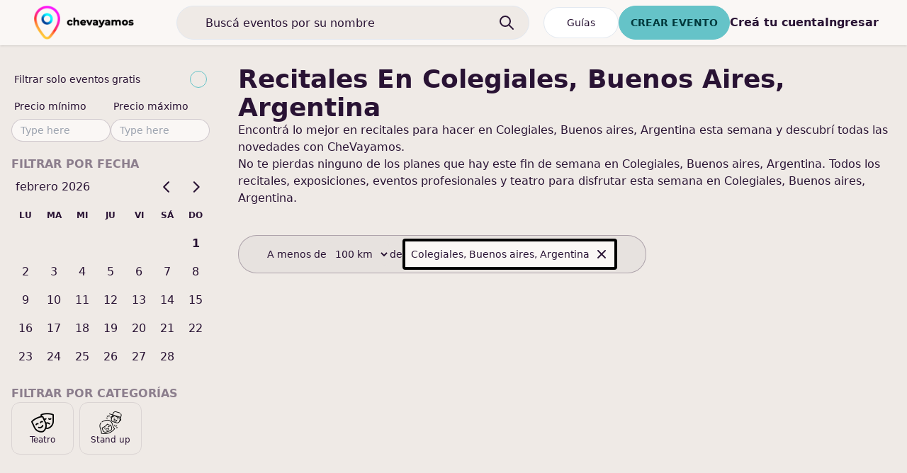

--- FILE ---
content_type: text/html; charset=utf-8
request_url: https://chevayamos.com/s/recitales/colegiales-buenos-aires?viewType=MAP
body_size: 5718
content:
<!DOCTYPE html><html><head><meta charSet="utf-8"/><meta name="viewport" content="initial-scale=1.0, width=device-width"/><meta name="twitter:card" content="summary_large_image"/><meta name="twitter:site" content="@chevayamos"/><meta name="twitter:creator" content="@chevayamos"/><meta property="og:url" content="https://www.chevayamos.com"/><meta property="og:type" content="website"/><meta property="og:locale" content="es_AR"/><meta property="og:site_name" content="CheVayamos"/><title>recitales  en Colegiales, Buenos aires, Argentina</title><meta name="robots" content="index,follow"/><meta name="description" content="Lo mejor de recitales en Colegiales, Buenos aires, Argentina lo podés encontrar en CheVayamos. Compra entradas y andá con amigos. O subí tu evento y difundilo"/><meta property="og:title" content="recitales  en Colegiales, Buenos aires, Argentina"/><meta property="og:description" content="Lo mejor de recitales en Colegiales, Buenos aires, Argentina lo podés encontrar en CheVayamos. Compra entradas y andá con amigos. O subí tu evento y difundilo"/><meta name="next-head-count" content="14"/><link rel="preload" href="/_next/static/css/429acc0dc04709c9.css" as="style"/><link rel="stylesheet" href="/_next/static/css/429acc0dc04709c9.css" data-n-g=""/><noscript data-n-css=""></noscript><script defer="" nomodule="" src="/_next/static/chunks/polyfills-c67a75d1b6f99dc8.js"></script><script src="https://maps.googleapis.com/maps/api/js?key=AIzaSyA62XzVGmH3j8KqsjQvF9p5l4VaYPwZa4c&amp;libraries=places" type="text/javascript" defer="" data-nscript="beforeInteractive"></script><script src="/_next/static/chunks/webpack-1b86a6259977fda0.js" defer=""></script><script src="/_next/static/chunks/framework-a4238fd52304273f.js" defer=""></script><script src="/_next/static/chunks/main-559b43bb01799755.js" defer=""></script><script src="/_next/static/chunks/pages/_app-590f535d43fe24ea.js" defer=""></script><script src="/_next/static/chunks/f36c6662-ceb456d5e0a9f29c.js" defer=""></script><script src="/_next/static/chunks/c8eae200-47bb5437e0cf53e6.js" defer=""></script><script src="/_next/static/chunks/d5150773-fa986023ad54eab9.js" defer=""></script><script src="/_next/static/chunks/9097-08a98e95890ef7c3.js" defer=""></script><script src="/_next/static/chunks/5063-abe371f28cb16bf1.js" defer=""></script><script src="/_next/static/chunks/3397-291bd1a7012ad510.js" defer=""></script><script src="/_next/static/chunks/4511-cb8bdc3ab1e72a44.js" defer=""></script><script src="/_next/static/chunks/1739-a858a8ee8ba76790.js" defer=""></script><script src="/_next/static/chunks/4050-74cd0d07c5871aa2.js" defer=""></script><script src="/_next/static/chunks/6048-1f24a5809f2adff5.js" defer=""></script><script src="/_next/static/chunks/5752-765d8f258573d62f.js" defer=""></script><script src="/_next/static/chunks/4407-65165e3b58a98960.js" defer=""></script><script src="/_next/static/chunks/1395-40326bac1e754e13.js" defer=""></script><script src="/_next/static/chunks/8489-32889e8f0d1bddc8.js" defer=""></script><script src="/_next/static/chunks/3968-e536bd765de188e2.js" defer=""></script><script src="/_next/static/chunks/6224-5bdbb3bdc24763f4.js" defer=""></script><script src="/_next/static/chunks/8086-1e6c7b47a272f6e5.js" defer=""></script><script src="/_next/static/chunks/5249-841d0e9f3de1e78a.js" defer=""></script><script src="/_next/static/chunks/5302-e985b999e8d30d04.js" defer=""></script><script src="/_next/static/chunks/7272-3cf561ce4479ceee.js" defer=""></script><script src="/_next/static/chunks/1290-91f4e48368ed24d0.js" defer=""></script><script src="/_next/static/chunks/pages/s/%5B...marketingSection%5D-cb29f89204a2a574.js" defer=""></script><script src="/_next/static/Ow4HNIygquiTKN97zIxvO/_buildManifest.js" defer=""></script><script src="/_next/static/Ow4HNIygquiTKN97zIxvO/_ssgManifest.js" defer=""></script></head><body><div id="__next"><noscript><iframe src="https://www.googletagmanager.com/ns.html?id=GTM-5B5L3XCC" height="0" width="0" style="display:none;visibility:hidden"></iframe></noscript><style>#nprogress{pointer-events:none}#nprogress .bar{background:#29D;position:fixed;z-index:99999;top:0;left:0;width:100%;height:2px}#nprogress .peg,.nprogress-custom-parent #nprogress .bar,.nprogress-custom-parent #nprogress .spinner{position:absolute}#nprogress .peg{display:block;right:0;width:100px;height:100%;box-shadow:0 0 10px #29D,0 0 5px #29D;opacity:1;-webkit-transform:rotate(3deg) translate(0,-4px);-ms-transform:rotate(3deg) translate(0,-4px);transform:rotate(3deg) translate(0,-4px)}#nprogress .spinner{display:block;position:fixed;z-index:99999;top:15px;right:15px}#nprogress .spinner-icon{width:18px;height:18px;box-sizing:border-box;border:2px solid transparent;border-top-color:#29D;border-left-color:#29D;border-radius:50%;-webkit-animation:.4s linear infinite nprogress-spinner;animation:.4s linear infinite nprogress-spinner}.nprogress-custom-parent{overflow:hidden;position:relative}@-webkit-keyframes nprogress-spinner{0%{-webkit-transform:rotate(0)}100%{-webkit-transform:rotate(360deg)}}@keyframes nprogress-spinner{0%{transform:rotate(0)}100%{transform:rotate(360deg)}}</style><div class="bg-base-200 text-base-content relative h-full min-h-screen"><div class="bg-base-100 sticky top-0 z-40 sm:relative sm:top-auto sm:z-auto sm:block"><div class="mb-4 sm:mb-7  flex w-full items-center pb-2 pl-2 pt-2 shadow md:pl-0"><div class="bg-base-100 flex w-full flex-1 flex-wrap items-center justify-between"><div class="flex items-center"><div class="lg:hidden"><button aria-label="abrir menu"><svg xmlns="http://www.w3.org/2000/svg" viewBox="0 0 20 20" fill="currentColor" aria-hidden="true" class="h-8 w-8 cursor-pointer"><path fill-rule="evenodd" d="M3 5a1 1 0 011-1h12a1 1 0 110 2H4a1 1 0 01-1-1zM3 10a1 1 0 011-1h12a1 1 0 110 2H4a1 1 0 01-1-1zM3 15a1 1 0 011-1h12a1 1 0 110 2H4a1 1 0 01-1-1z" clip-rule="evenodd"></path></svg></button></div><div class="mx-2 flex h-12 cursor-pointer items-center justify-center lg:mr-10 lg:justify-start lg:pl-4 xl:pl-10"><img height="3rem" alt="chevayamos logo" src="/logo-white-slim.png" class="relative h-2/3 object-contain object-center md:h-full" href="/?placeSlug="/></div></div><div class="hidden flex-1 md:inline"><div class="relative h-full rounded px-2 md:px-5"><form class="h-full w-full"><input type="text" class="  placeholder-base-content text-base-content h-8 w-full rounded-full border px-10 transition-all focus:bg-white focus:bg-opacity-90 focus:text-black focus:placeholder-black md:h-12
          bg-base-200 " placeholder="Buscá eventos por su nombre" name="query"/><div class="absolute right-10 top-0 translate-y-1/2"><svg xmlns="http://www.w3.org/2000/svg" class="aspect-square h-4 md:h-6" fill="none" viewBox="0 0 24 24" stroke="currentColor" stroke-width="2"><path stroke-linecap="round" stroke-linejoin="round" d="M21 21l-6-6m2-5a7 7 0 11-14 0 7 7 0 0114 0z"></path></svg></div></form></div></div><div class="flex min-w-max items-center"><div class=""></div></div></div></div></div><div class="flex flex-col sm:block md:h-auto md:max-h-max"><div class="min-h-0 flex-1 snap-y snap-mandatory overflow-scroll sm:min-h-screen sm:flex-auto sm:snap-none sm:overflow-visible"><div class="flex gap-x-10 lg:top-0 lg:pl-4 lg:sticky 2xl:px-10"><div class=" max-w-min hidden  self-start lg:block "><div class=""><div class="mb-2"><div class="cal text-base-content mb-5 rounded-lg"><div class="form-control my-0 py-0"><label class="label cursor-pointer"><span class="label-text">Filtrar solo eventos gratis</span><input type="checkbox" class="checkbox checkbox-primary"/></label></div><div class="flex gap-x-10"><div class="form-control w-full max-w-xs"><label class="label"><span class="label-text">Precio mínimo</span></label><input type="text" placeholder="Type here" class="input input-sm input-bordered w-full max-w-xs" value=""/></div><div class="form-control w-full max-w-xs"><label class="label"><span class="label-text">Precio máximo</span></label><input type="text" placeholder="Type here" class="input input-sm input-bordered w-full max-w-xs" value=""/></div></div></div></div><div class="mb-2"><div class="cal text-base-content mb-5 rounded-lg"><p class="cv-label">Filtrar por fecha</p></div></div><div class="mb-2"></div><div class="mb-20 block xl:hidden"></div></div></div><div class="mb-2 w-full xl:ml-10 "><div class="h-full min-h-screen"><div class="mb-10"><h1 class="text-4xl font-bold capitalize">recitales<!-- --> <!-- --> <!-- -->en Colegiales, Buenos aires, Argentina</h1><h2>Encontrá lo mejor en <!-- -->recitales<!-- --> para hacer<!-- --> en Colegiales, Buenos aires, Argentina<!-- --> esta semana y descubrí todas las novedades con CheVayamos.</h2><h3>No te pierdas ninguno de los planes que hay este fin de semana<!-- --> en Colegiales, Buenos aires, Argentina<!-- -->. Todos los recitales, exposiciones, eventos profesionales y teatro para disfrutar esta semana<!-- --> en Colegiales, Buenos aires, Argentina<!-- -->.</h3></div><div class="mb-5 hidden flex-wrap items-stretch gap-5 sm:flex "><div class="max-w-sm"></div><div class="w-full max-w-xl"><div class="bg-base-300 border-base-content flex w-full items-center gap-x-2 rounded-full border border-opacity-30 px-5 py-1 text-sm lg:px-10"><span>A menos de</span><div class="relative"><div class="flex items-center justify-around"><select class="bg-base-300 text-base-content block w-full rounded-lg px-2 py-2"><option value="2">2 km</option><option value="5">5 km</option><option value="10">10 km</option><option value="20">20 km</option><option value="30">30 km</option><option value="100" selected="">100 km</option></select></div></div><span>de</span><div class="flex-1"><div class="bg-base-100 focus-black flex items-center justify-between rounded border-4 border-black px-2 py-2">Colegiales, Buenos aires, Argentina<svg xmlns="http://www.w3.org/2000/svg" viewBox="0 0 20 20" fill="currentColor" aria-hidden="true" class="h-5 w-5 cursor-pointer"><path fill-rule="evenodd" d="M4.293 4.293a1 1 0 011.414 0L10 8.586l4.293-4.293a1 1 0 111.414 1.414L11.414 10l4.293 4.293a1 1 0 01-1.414 1.414L10 11.414l-4.293 4.293a1 1 0 01-1.414-1.414L8.586 10 4.293 5.707a1 1 0 010-1.414z" clip-rule="evenodd"></path></svg></div></div></div></div><svg class="animate-spin absolute right-0 top-1/2 w-5" xmlns="http://www.w3.org/2000/svg" fill="none" viewBox="0 0 24 24"><circle class="opacity-25" cx="12" cy="12" r="10" stroke="currentColor" stroke-width="4"></circle><path class="opacity-75" fill="currentColor" d="M4 12a8 8 0 018-8V0C5.373 0 0 5.373 0 12h4zm2 5.291A7.962 7.962 0 014 12H0c0 3.042 1.135 5.824 3 7.938l3-2.647z"></path></svg></div><div class="fetch-more-events-div"><button name="buscando" class="loading btn btn-ghost"></button></div><div class="block md:flex"><div class="flex flex-col"></div><div class="flex flex-col"></div></div></div></div></div></div><div class="disableNavbarBottomMargin"><footer class="footer  bg-slate-800 p-10 text-white"><div><img alt="chevayamos black logo" src="/logo-black-slim.png" class="relative h-12 max-h-full object-contain object-center"/><p></p></div><div><span class="footer-title">Buscar eventos</span><a class="link link-hover" href="/s/obras-de-teatro">obras de teatro</a><a class="link link-hover" href="/s/cartelera-de-teatro">cartelera de teatro</a><a class="link link-hover" href="/s/recitales">recitales</a><a class="link link-hover" href="/s/cartelera-de-cine">cartelera de cine</a><a class="link link-hover" href="/s/fiestas">fiestas</a><a class="link link-hover" href="/s/eventos-culinarios">eventos culinarios</a><a class="link link-hover" href="/s/exposiciones-de-arte">exposiciones de arte</a><a class="link link-hover" href="/s/espectaculos-de-danza">espectaculos de danza</a><a class="link link-hover" href="/s/performances">performances</a><a class="link link-hover" href="/s/ferias-y-mercados">ferias y mercados</a><a class="link link-hover" href="/s/espectaculos-de-standup">espectaculos de standup</a><a class="link link-hover" href="/s/eventos-para-chicos">eventos para chicos</a><a class="link link-hover" href="/s/eventos-deportivos">eventos deportivos</a><a class="link link-hover" href="/s/eventos-de-salud-y-bienestar">eventos de salud y bienestar</a><a class="link link-hover" href="/s/eventos-literarios">eventos literarios</a><a class="link link-hover" href="/s/eventos-de-lectura">eventos de lectura</a><a class="link link-hover" href="/s/salas-de-escape">salas de escape</a><a class="link link-hover" href="/s/cena-shows">cena shows</a><a class="link link-hover" href="/s/cosas-para-hacer">cosas para hacer</a><a class="link link-hover" href="/s/planes-divertidos">planes divertidos</a><a class="link link-hover" href="/s/salidas-divertidas">salidas divertidas</a></div><div><span class="footer-title">Servicios</span><a href="mailto:creadores@chevayamos.com" class="link link-hover">Venta de tickets</a><a href="mailto:creadores@chevayamos.com" class="link link-hover">Difusión de Eventos</a><a href="mailto:creadores@chevayamos.com" class="link link-hover">Agenda cultural</a></div><div><span class="footer-title">Empresa</span><a class="link link-hover" href="https://www.instagram.com/chevayamos/">Sobre nosotros</a><a class="link link-hover" href="mailto:creadores@chevayamos.com">Contact</a><a class="link link-hover" href="mailto:creadores@chevayamos.com">Sumate al equipo</a><a class="link link-hover" href="/kit-de-prensa.zip">Kit de prensa</a><a class="link link-hover" href="https://blog.chevayamos.com/">Blog</a></div><div><span class="footer-title">Legal</span><a class="link link-hover" href="/legal/consumer.pdf">Términos de uso</a><a class="link link-hover" href="/legal/organizer.pdf">Términos de uso para organizadores</a></div></footer></div><div class="fixed bottom-0 z-50 w-full sm:hidden"><div class="bg-base-100 shadow-t-2xl border-base-300 relative flex h-full items-center justify-between border px-10 py-2 text-white "><div class="absolute bottom-full left-0 w-full border bg-white py-2 text-center font-semibold text-sky-500"><div class="relative"><a href="https://www.chevayamos.com/ig">Descargá la app</a><svg xmlns="http://www.w3.org/2000/svg" viewBox="0 0 20 20" fill="currentColor" aria-hidden="true" class="absolute right-4 top-1/2 h-4 w-4 -translate-y-1/2 text-gray-400"><path fill-rule="evenodd" d="M4.293 4.293a1 1 0 011.414 0L10 8.586l4.293-4.293a1 1 0 111.414 1.414L11.414 10l4.293 4.293a1 1 0 01-1.414 1.414L10 11.414l-4.293 4.293a1 1 0 01-1.414-1.414L8.586 10 4.293 5.707a1 1 0 010-1.414z" clip-rule="evenodd"></path></svg></div></div><button aria-label="Home"><div class="flex flex-col items-center"><svg stroke="currentColor" fill="currentColor" stroke-width="0" viewBox="0 0 16 16" class="text-base-content h-7 w-7" height="1em" width="1em" xmlns="http://www.w3.org/2000/svg"><path d="M8.354 1.146a.5.5 0 0 0-.708 0l-6 6A.5.5 0 0 0 1.5 7.5v7a.5.5 0 0 0 .5.5h4.5a.5.5 0 0 0 .5-.5v-4h2v4a.5.5 0 0 0 .5.5H14a.5.5 0 0 0 .5-.5v-7a.5.5 0 0 0-.146-.354L13 5.793V2.5a.5.5 0 0 0-.5-.5h-1a.5.5 0 0 0-.5.5v1.293L8.354 1.146ZM2.5 14V7.707l5.5-5.5 5.5 5.5V14H10v-4a.5.5 0 0 0-.5-.5h-3a.5.5 0 0 0-.5.5v4H2.5Z"></path></svg><div class="text-base-content text-sm">Home</div></div></button><div class="flex flex-col items-center"><svg stroke="currentColor" fill="currentColor" stroke-width="0" viewBox="0 0 24 24" class="text-base-content h-7 w-7" height="1em" width="1em" xmlns="http://www.w3.org/2000/svg"><g><path fill="none" d="M0 0h24v24H0z"></path><path d="M12 23.728l-6.364-6.364a9 9 0 1 1 12.728 0L12 23.728zm4.95-7.778a7 7 0 1 0-9.9 0L12 20.9l4.95-4.95zM12 13a2 2 0 1 1 0-4 2 2 0 0 1 0 4z"></path></g></svg><div class="text-base-content text-sm">Mapa</div></div><div class="flex flex-col items-center"><svg stroke="currentColor" fill="currentColor" stroke-width="0" viewBox="0 0 16 16" class="text-base-content h-7 w-7" height="1em" width="1em" xmlns="http://www.w3.org/2000/svg"><path d="M11.742 10.344a6.5 6.5 0 1 0-1.397 1.398h-.001c.03.04.062.078.098.115l3.85 3.85a1 1 0 0 0 1.415-1.414l-3.85-3.85a1.007 1.007 0 0 0-.115-.1zM12 6.5a5.5 5.5 0 1 1-11 0 5.5 5.5 0 0 1 11 0z"></path></svg><div class="text-base-content text-sm">Buscar</div></div><div class="flex flex-col items-center"><svg stroke="currentColor" fill="currentColor" stroke-width="0" viewBox="0 0 16 16" class="text-base-content h-7 w-7" height="1em" width="1em" xmlns="http://www.w3.org/2000/svg"><path d="M14 1a1 1 0 0 1 1 1v12a1 1 0 0 1-1 1H2a1 1 0 0 1-1-1V2a1 1 0 0 1 1-1h12zM2 0a2 2 0 0 0-2 2v12a2 2 0 0 0 2 2h12a2 2 0 0 0 2-2V2a2 2 0 0 0-2-2H2z"></path><path d="M8 4a.5.5 0 0 1 .5.5v3h3a.5.5 0 0 1 0 1h-3v3a.5.5 0 0 1-1 0v-3h-3a.5.5 0 0 1 0-1h3v-3A.5.5 0 0 1 8 4z"></path></svg><div class="text-base-content text-sm">evento</div></div></div></div></div></div><div style="position:fixed;z-index:9999;top:16px;left:16px;right:16px;bottom:16px;pointer-events:none"></div></div><script id="__NEXT_DATA__" type="application/json">{"props":{"pageProps":{"trpcState":{"json":{"mutations":[],"queries":[{"state":{"data":{"pages":[{"events":[],"cursor":0,"hasNextPage":false}],"pageParams":[null]},"dataUpdateCount":1,"dataUpdatedAt":1769915707611,"error":null,"errorUpdateCount":0,"errorUpdatedAt":0,"fetchFailureCount":0,"fetchMeta":null,"isFetching":false,"isInvalidated":false,"isPaused":false,"status":"success"},"queryKey":["events/all",{"orderBy":"TRENDING","textQuery":null,"date":null,"placeId":null,"placeSlug":null,"cursor":null,"focusedEventId":null,"categories":["MUSIC"],"selectedRadius":100,"userCoordinates":{"latitude":-34.574473,"longitude":-58.451089},"deviceId":null,"pageSize":20,"shouldFilterOnlyFreeEvents":false,"maxPrice":null,"minPrice":null}],"queryHash":"[\"events/all\",{\"categories\":[\"MUSIC\"],\"orderBy\":\"TRENDING\",\"pageSize\":20,\"selectedRadius\":100,\"shouldFilterOnlyFreeEvents\":false,\"userCoordinates\":{\"latitude\":-34.574473,\"longitude\":-58.451089}}]"}]},"meta":{"values":{"queries.0.state.data.pageParams.0":["undefined"],"queries.0.queryKey.1.textQuery":["undefined"],"queries.0.queryKey.1.date":["undefined"],"queries.0.queryKey.1.placeId":["undefined"],"queries.0.queryKey.1.placeSlug":["undefined"],"queries.0.queryKey.1.cursor":["undefined"],"queries.0.queryKey.1.focusedEventId":["undefined"],"queries.0.queryKey.1.deviceId":["undefined"],"queries.0.queryKey.1.maxPrice":["undefined"],"queries.0.queryKey.1.minPrice":["undefined"]}}}},"__N_SSP":true},"page":"/s/[...marketingSection]","query":{"viewType":"MAP","marketingSection":["recitales","colegiales-buenos-aires"]},"buildId":"Ow4HNIygquiTKN97zIxvO","isFallback":false,"gssp":true,"scriptLoader":[]}</script></body></html>

--- FILE ---
content_type: text/css; charset=utf-8
request_url: https://chevayamos.com/_next/static/css/429acc0dc04709c9.css
body_size: 47760
content:
.rdp{--rdp-cell-size:40px;--rdp-caption-font-size:18px;--rdp-accent-color:#00f;--rdp-background-color:#e7edff;--rdp-accent-color-dark:#3003e1;--rdp-background-color-dark:#180270;--rdp-outline:2px solid var(--rdp-accent-color);--rdp-outline-selected:3px solid var(--rdp-accent-color);margin:1em}.rdp-vhidden{box-sizing:border-box;margin:0;background:transparent;-moz-appearance:none;-webkit-appearance:none;appearance:none;position:absolute!important;top:0;width:1px!important;height:1px!important;padding:0!important;overflow:hidden!important;clip:rect(1px,1px,1px,1px)!important;border:0!important}.rdp-button_reset{appearance:none;position:relative;margin:0;padding:0;cursor:default;color:inherit;background:none;font:inherit;-moz-appearance:none;-webkit-appearance:none}.rdp-button_reset:focus-visible{outline:none}.rdp-button{border:2px solid transparent}.rdp-button[disabled]:not(.rdp-day_selected){opacity:.25}.rdp-button:not([disabled]){cursor:pointer}.rdp-button:focus-visible:not([disabled]){color:inherit;background-color:var(--rdp-background-color);border:var(--rdp-outline)}.rdp-button:hover:not([disabled]):not(.rdp-day_selected){background-color:var(--rdp-background-color)}.rdp-months{display:flex}.rdp-month{margin:0 1em}.rdp-month:first-child{margin-left:0}.rdp-month:last-child{margin-right:0}.rdp-table{margin:0;max-width:calc(var(--rdp-cell-size) * 7);border-collapse:collapse}.rdp-with_weeknumber .rdp-table{max-width:calc(var(--rdp-cell-size) * 8);border-collapse:collapse}.rdp-caption{display:flex;align-items:center;justify-content:space-between;padding:0;text-align:left}.rdp-multiple_months .rdp-caption{position:relative;display:block;text-align:center}.rdp-caption_dropdowns,.rdp-caption_label{position:relative;display:inline-flex}.rdp-caption_label{z-index:1;align-items:center;margin:0;padding:0 .25em;white-space:nowrap;color:currentColor;border:2px solid transparent;font-family:inherit;font-size:var(--rdp-caption-font-size);font-weight:700}.rdp-nav{white-space:nowrap}.rdp-multiple_months .rdp-caption_start .rdp-nav{position:absolute;top:50%;left:0;transform:translateY(-50%)}.rdp-multiple_months .rdp-caption_end .rdp-nav{position:absolute;top:50%;right:0;transform:translateY(-50%)}.rdp-nav_button{display:inline-flex;align-items:center;justify-content:center;width:var(--rdp-cell-size);height:var(--rdp-cell-size);padding:.25em;border-radius:100%}.rdp-dropdown_month,.rdp-dropdown_year{position:relative;display:inline-flex;align-items:center}.rdp-dropdown{-webkit-appearance:none;-moz-appearance:none;appearance:none;position:absolute;z-index:2;top:0;bottom:0;left:0;width:100%;margin:0;padding:0;cursor:inherit;opacity:0;border:none;background-color:transparent;font-family:inherit;font-size:inherit;line-height:inherit}.rdp-dropdown[disabled]{opacity:unset;color:unset}.rdp-dropdown:focus-visible:not([disabled])+.rdp-caption_label{background-color:var(--rdp-background-color);border:var(--rdp-outline);border-radius:6px}.rdp-dropdown_icon{margin:0 0 0 5px}.rdp-head{border:0}.rdp-head_row,.rdp-row{height:100%}.rdp-head_cell{vertical-align:middle;font-size:.75em;font-weight:700;text-align:center;height:100%;height:var(--rdp-cell-size);padding:0;text-transform:uppercase}.rdp-tbody{border:0}.rdp-tfoot{margin:.5em}.rdp-cell{width:var(--rdp-cell-size);height:100%;height:var(--rdp-cell-size);padding:0;text-align:center}.rdp-weeknumber{font-size:.75em}.rdp-day,.rdp-weeknumber{display:flex;overflow:hidden;align-items:center;justify-content:center;box-sizing:border-box;width:var(--rdp-cell-size);max-width:var(--rdp-cell-size);height:var(--rdp-cell-size);margin:0;border:2px solid transparent;border-radius:100%}.rdp-day_today:not(.rdp-day_outside){font-weight:700}.rdp-day_selected,.rdp-day_selected:focus-visible,.rdp-day_selected:hover{color:#fff;opacity:1;background-color:var(--rdp-accent-color)}.rdp-day_outside{opacity:.5}.rdp-day_selected:focus-visible{outline:var(--rdp-outline);outline-offset:2px;z-index:1}.rdp:not([dir=rtl]) .rdp-day_range_start:not(.rdp-day_range_end){border-top-right-radius:0;border-bottom-right-radius:0}.rdp:not([dir=rtl]) .rdp-day_range_end:not(.rdp-day_range_start),.rdp[dir=rtl] .rdp-day_range_start:not(.rdp-day_range_end){border-top-left-radius:0;border-bottom-left-radius:0}.rdp[dir=rtl] .rdp-day_range_end:not(.rdp-day_range_start){border-top-right-radius:0;border-bottom-right-radius:0}.rdp-day_range_end.rdp-day_range_start{border-radius:100%}.rdp-day_range_middle{border-radius:0}
/*
! tailwindcss v3.3.2 | MIT License | https://tailwindcss.com
*/*,:after,:before{box-sizing:border-box;border:0 solid #e5e7eb}:after,:before{--tw-content:""}html{line-height:1.5;-webkit-text-size-adjust:100%;-moz-tab-size:4;-o-tab-size:4;tab-size:4;font-family:ui-sans-serif,system-ui,-apple-system,BlinkMacSystemFont,Segoe UI,Roboto,Helvetica Neue,Arial,Noto Sans,sans-serif,Apple Color Emoji,Segoe UI Emoji,Segoe UI Symbol,Noto Color Emoji;font-feature-settings:normal;font-variation-settings:normal}body{margin:0;line-height:inherit}hr{height:0;color:inherit;border-top-width:1px}abbr:where([title]){-webkit-text-decoration:underline dotted;text-decoration:underline dotted}h1,h2,h3,h4,h5,h6{font-size:inherit;font-weight:inherit}a{color:inherit;text-decoration:inherit}b,strong{font-weight:bolder}code,kbd,pre,samp{font-family:ui-monospace,SFMono-Regular,Menlo,Monaco,Consolas,Liberation Mono,Courier New,monospace;font-size:1em}small{font-size:80%}sub,sup{font-size:75%;line-height:0;position:relative;vertical-align:baseline}sub{bottom:-.25em}sup{top:-.5em}table{text-indent:0;border-color:inherit;border-collapse:collapse}button,input,optgroup,select,textarea{font-family:inherit;font-size:100%;font-weight:inherit;line-height:inherit;color:inherit;margin:0;padding:0}button,select{text-transform:none}[type=button],[type=reset],[type=submit],button{-webkit-appearance:button;background-color:transparent;background-image:none}:-moz-focusring{outline:auto}:-moz-ui-invalid{box-shadow:none}progress{vertical-align:baseline}::-webkit-inner-spin-button,::-webkit-outer-spin-button{height:auto}[type=search]{-webkit-appearance:textfield;outline-offset:-2px}::-webkit-search-decoration{-webkit-appearance:none}::-webkit-file-upload-button{-webkit-appearance:button;font:inherit}summary{display:list-item}blockquote,dd,dl,figure,h1,h2,h3,h4,h5,h6,hr,p,pre{margin:0}fieldset{margin:0}fieldset,legend{padding:0}menu,ol,ul{list-style:none;margin:0;padding:0}textarea{resize:vertical}input::-moz-placeholder,textarea::-moz-placeholder{opacity:1;color:#9ca3af}input::placeholder,textarea::placeholder{opacity:1;color:#9ca3af}[role=button],button{cursor:pointer}:disabled{cursor:default}audio,canvas,embed,iframe,img,object,svg,video{display:block;vertical-align:middle}img,video{max-width:100%;height:auto}[hidden]{display:none}:root,[data-theme]{background-color:hsla(var(--b1)/var(--tw-bg-opacity,1));color:hsla(var(--bc)/var(--tw-text-opacity,1))}html{-webkit-tap-highlight-color:transparent}:root{color-scheme:light;--pf:183.03 47.368% 47.216%;--sf:338.25 71.429% 62.431%;--af:39 84.112% 46.431%;--nf:280 46.479% 11.137%;--in:198 93% 60%;--su:158 64% 52%;--wa:43 96% 56%;--er:0 91% 71%;--pc:183.03 100% 11.804%;--sc:338.25 100% 15.608%;--ac:39 100% 11.608%;--nc:280 82.688% 82.784%;--inc:198 100% 12%;--suc:158 100% 10%;--wac:43 100% 11%;--erc:0 100% 14%;--rounded-box:1rem;--rounded-badge:1.9rem;--animation-btn:0.25s;--animation-input:.2s;--btn-text-case:uppercase;--btn-focus-scale:0.95;--border-btn:1px;--p:183.03 47.368% 59.02%;--s:338.25 71.429% 78.039%;--a:39 84.112% 58.039%;--n:280 46.479% 13.922%;--b1:24 33.333% 97.059%;--b2:26.667 21.951% 91.961%;--b3:22.5 14.286% 89.02%;--bc:280 46.479% 13.922%;--rounded-btn:1.9rem;--tab-border:2px;--tab-radius:.5rem;--background:0 0% 100%;--foreground:222.2 84% 4.9%;--card:0 0% 100%;--card-foreground:222.2 84% 4.9%;--popover:0 0% 100%;--popover-foreground:222.2 84% 4.9%;--primary:222.2 47.4% 11.2%;--primary-foreground:210 40% 98%;--secondary:210 40% 96.1%;--secondary-foreground:222.2 47.4% 11.2%;--muted:210 40% 96.1%;--muted-foreground:215.4 16.3% 46.9%;--accent:210 40% 96.1%;--accent-foreground:222.2 47.4% 11.2%;--destructive:0 84.2% 60.2%;--destructive-foreground:210 40% 98%;--border:214.3 31.8% 91.4%;--input:214.3 31.8% 91.4%;--ring:222.2 84% 4.9%;--radius:0.5rem}.dark{--background:222.2 84% 4.9%;--foreground:210 40% 98%;--card:222.2 84% 4.9%;--card-foreground:210 40% 98%;--popover:222.2 84% 4.9%;--popover-foreground:210 40% 98%;--primary:210 40% 98%;--primary-foreground:222.2 47.4% 11.2%;--secondary:217.2 32.6% 17.5%;--secondary-foreground:210 40% 98%;--muted:217.2 32.6% 17.5%;--muted-foreground:215 20.2% 65.1%;--accent:217.2 32.6% 17.5%;--accent-foreground:210 40% 98%;--destructive:0 62.8% 30.6%;--destructive-foreground:210 40% 98%;--border:217.2 32.6% 17.5%;--input:217.2 32.6% 17.5%;--ring:212.7 26.8% 83.9%}*{border-color:hsl(var(--border))}body{background-color:hsl(var(--background));color:hsl(var(--foreground))}*,:after,:before{--tw-border-spacing-x:0;--tw-border-spacing-y:0;--tw-gradient-from-position: ;--tw-gradient-via-position: ;--tw-gradient-to-position: }::backdrop{--tw-border-spacing-x:0;--tw-border-spacing-y:0;--tw-translate-x:0;--tw-translate-y:0;--tw-rotate:0;--tw-skew-x:0;--tw-skew-y:0;--tw-scale-x:1;--tw-scale-y:1;--tw-pan-x: ;--tw-pan-y: ;--tw-pinch-zoom: ;--tw-scroll-snap-strictness:proximity;--tw-gradient-from-position: ;--tw-gradient-via-position: ;--tw-gradient-to-position: ;--tw-ordinal: ;--tw-slashed-zero: ;--tw-numeric-figure: ;--tw-numeric-spacing: ;--tw-numeric-fraction: ;--tw-ring-inset: ;--tw-ring-offset-width:0px;--tw-ring-offset-color:#fff;--tw-ring-color:rgba(59,130,246,.5);--tw-ring-offset-shadow:0 0 #0000;--tw-ring-shadow:0 0 #0000;--tw-shadow:0 0 #0000;--tw-shadow-colored:0 0 #0000;--tw-blur: ;--tw-brightness: ;--tw-contrast: ;--tw-grayscale: ;--tw-hue-rotate: ;--tw-invert: ;--tw-saturate: ;--tw-sepia: ;--tw-drop-shadow: ;--tw-backdrop-blur: ;--tw-backdrop-brightness: ;--tw-backdrop-contrast: ;--tw-backdrop-grayscale: ;--tw-backdrop-hue-rotate: ;--tw-backdrop-invert: ;--tw-backdrop-opacity: ;--tw-backdrop-saturate: ;--tw-backdrop-sepia: }.container{width:100%;margin-right:auto;margin-left:auto;padding-right:2rem;padding-left:2rem}@media (min-width:1400px){.container{max-width:1400px}}.alert{display:flex;width:100%;flex-direction:column;align-items:center;justify-content:space-between;gap:1rem;--tw-bg-opacity:1;background-color:hsl(var(--b2,var(--b1))/var(--tw-bg-opacity));padding:1rem;border-radius:var(--rounded-box,1rem)}.alert>:not([hidden])~:not([hidden]){--tw-space-y-reverse:0;margin-top:calc(.5rem * calc(1 - var(--tw-space-y-reverse)));margin-bottom:calc(.5rem * var(--tw-space-y-reverse))}@media (min-width:768px){.alert{flex-direction:row}.alert>:not([hidden])~:not([hidden]){--tw-space-y-reverse:0;margin-top:calc(0px * calc(1 - var(--tw-space-y-reverse)));margin-bottom:calc(0px * var(--tw-space-y-reverse))}}.alert>:where(*){display:flex;align-items:center;gap:.5rem}.avatar{position:relative;display:inline-flex}.avatar>div{display:block;aspect-ratio:1/1;overflow:hidden}.avatar img{height:100%;width:100%;-o-object-fit:cover;object-fit:cover}.avatar.placeholder>div{display:flex}.avatar.placeholder>div,.badge{align-items:center;justify-content:center}.badge{display:inline-flex;transition-property:color,background-color,border-color,text-decoration-color,fill,stroke,opacity,box-shadow,transform,filter,-webkit-backdrop-filter;transition-property:color,background-color,border-color,text-decoration-color,fill,stroke,opacity,box-shadow,transform,filter,backdrop-filter;transition-property:color,background-color,border-color,text-decoration-color,fill,stroke,opacity,box-shadow,transform,filter,backdrop-filter,-webkit-backdrop-filter;transition-duration:.2s;transition-timing-function:cubic-bezier(.4,0,.2,1);height:1.25rem;font-size:.875rem;line-height:1.25rem;width:-moz-fit-content;width:fit-content;padding-left:.563rem;padding-right:.563rem;border-width:1px;--tw-border-opacity:1;border-color:hsl(var(--n)/var(--tw-border-opacity));--tw-bg-opacity:1;background-color:hsl(var(--n)/var(--tw-bg-opacity));--tw-text-opacity:1;color:hsl(var(--nc)/var(--tw-text-opacity));border-radius:var(--rounded-badge,1.9rem)}.breadcrumbs{max-width:100%;overflow-x:auto;padding-top:.5rem;padding-bottom:.5rem}.breadcrumbs>ol,.breadcrumbs>ul{display:flex;align-items:center;white-space:nowrap;min-height:-moz-min-content;min-height:min-content}.breadcrumbs>ol>li,.breadcrumbs>ul>li{display:flex;align-items:center}.breadcrumbs>ol>li>a,.breadcrumbs>ul>li>a{display:flex;cursor:pointer;align-items:center}.breadcrumbs>ol>li>a:hover,.breadcrumbs>ul>li>a:hover{text-decoration-line:underline}.btn{display:inline-flex;flex-shrink:0;cursor:pointer;-webkit-user-select:none;-moz-user-select:none;user-select:none;flex-wrap:wrap;align-items:center;justify-content:center;border-color:transparent;border-color:hsl(var(--n)/var(--tw-border-opacity));text-align:center;transition-property:color,background-color,border-color,text-decoration-color,fill,stroke,opacity,box-shadow,transform,filter,-webkit-backdrop-filter;transition-property:color,background-color,border-color,text-decoration-color,fill,stroke,opacity,box-shadow,transform,filter,backdrop-filter;transition-property:color,background-color,border-color,text-decoration-color,fill,stroke,opacity,box-shadow,transform,filter,backdrop-filter,-webkit-backdrop-filter;transition-duration:.2s;transition-timing-function:cubic-bezier(.4,0,.2,1);border-radius:var(--rounded-btn,.5rem);height:3rem;padding-left:1rem;padding-right:1rem;font-size:.875rem;line-height:1.25rem;line-height:1em;min-height:3rem;font-weight:600;text-transform:uppercase;text-transform:var(--btn-text-case,uppercase);text-decoration-line:none;border-width:var(--border-btn,1px);animation:button-pop var(--animation-btn,.25s) ease-out;--tw-border-opacity:1;--tw-bg-opacity:1;background-color:hsl(var(--n)/var(--tw-bg-opacity));--tw-text-opacity:1;color:hsl(var(--nc)/var(--tw-text-opacity))}.btn-disabled,.btn[disabled]{pointer-events:none}.btn-circle{height:3rem;width:3rem;border-radius:9999px;padding:0}.btn.loading,.btn.loading:hover{pointer-events:none}.btn.loading:before{margin-right:.5rem;height:1rem;width:1rem;border-radius:9999px;border-width:2px;animation:spin 2s linear infinite;content:"";border-color:transparent currentColor currentColor transparent}@media (prefers-reduced-motion:reduce){.btn.loading:before{animation:spin 10s linear infinite}}.btn-group>input[type=radio].btn{-webkit-appearance:none;-moz-appearance:none;appearance:none}.btn-group>input[type=radio].btn:before{content:attr(data-title)}.checkbox{flex-shrink:0;--chkbg:var(--bc);--chkfg:var(--b1);height:1.5rem;width:1.5rem;cursor:pointer;-webkit-appearance:none;-moz-appearance:none;appearance:none;border-width:1px;border-color:hsl(var(--bc)/var(--tw-border-opacity));--tw-border-opacity:0.2;border-radius:var(--rounded-btn,.5rem)}.divider{display:flex;flex-direction:row;align-items:center;align-self:stretch;margin-top:1rem;margin-bottom:1rem;height:1rem;white-space:nowrap}.divider:after,.divider:before{content:"";flex-grow:1;height:.125rem;width:100%}.footer{width:100%;grid-auto-flow:row;row-gap:2.5rem;-moz-column-gap:1rem;column-gap:1rem;font-size:.875rem;line-height:1.25rem}.footer,.footer>*{display:grid;place-items:start}.footer>*{gap:.5rem}@media (min-width:48rem){.footer{grid-auto-flow:column}.footer-center{grid-auto-flow:row dense}}.form-control{display:flex;flex-direction:column}.\!label{display:flex!important;-webkit-user-select:none!important;-moz-user-select:none!important;user-select:none!important;align-items:center!important;justify-content:space-between!important;padding:.5rem .25rem!important}.label{display:flex;-webkit-user-select:none;-moz-user-select:none;user-select:none;align-items:center;justify-content:space-between;padding:.5rem .25rem}.input{flex-shrink:1;height:3rem;padding-left:1rem;padding-right:1rem;font-size:1rem;line-height:2;line-height:1.5rem;border-width:1px;border-color:hsl(var(--bc)/var(--tw-border-opacity));--tw-border-opacity:0;--tw-bg-opacity:1;background-color:hsl(var(--b1)/var(--tw-bg-opacity));border-radius:var(--rounded-btn,.5rem)}.input-group>.input{isolation:isolate}.input-group>*,.input-group>.input,.input-group>.select,.input-group>.textarea{border-radius:0}.link{cursor:pointer;text-decoration-line:underline}.link-hover{text-decoration-line:none}.link-hover:hover{text-decoration-line:underline}.menu{display:flex;flex-direction:column;flex-wrap:wrap}.menu.horizontal{display:inline-flex;flex-direction:row}.menu.horizontal :where(li){flex-direction:row}:where(.menu li){position:relative;display:flex;flex-shrink:0;flex-direction:column;flex-wrap:wrap;align-items:stretch}.menu :where(li:not(.menu-title))>:where(:not(ul)){display:flex}.menu :where(li:not(.disabled):not(.menu-title))>:where(:not(ul)){cursor:pointer;-webkit-user-select:none;-moz-user-select:none;user-select:none;align-items:center;outline:2px solid transparent;outline-offset:2px}.menu>:where(li>:not(ul):focus){outline:2px solid transparent;outline-offset:2px}.menu>:where(li.disabled>:not(ul):focus){cursor:auto}.menu>:where(li) :where(ul){display:flex;flex-direction:column;align-items:stretch}.menu>:where(li)>:where(ul){position:absolute;display:none;top:auto;left:100%;border-top-left-radius:inherit;border-top-right-radius:inherit;border-bottom-right-radius:inherit;border-bottom-left-radius:inherit}.menu>:where(li:hover)>:where(ul){display:flex}.menu>:where(li:focus)>:where(ul){display:flex}.mockup-window{position:relative;overflow:hidden;overflow-x:auto;padding-top:1.25rem;border-radius:var(--rounded-box,1rem)}.mockup-window pre[data-prefix]:before{content:attr(data-prefix);display:inline-block;text-align:right}.modal{pointer-events:none;visibility:hidden;position:fixed;inset:0;display:flex;justify-content:center;opacity:0;z-index:999;background-color:hsl(var(--nf,var(--n))/var(--tw-bg-opacity));--tw-bg-opacity:0.4;transition-duration:.2s;transition-timing-function:cubic-bezier(.4,0,.2,1);transition-property:transform,opacity,visibility;overflow-y:hidden;overscroll-behavior:contain}:where(.modal){align-items:center}.modal-box{max-height:calc(100vh - 5em);--tw-bg-opacity:1;background-color:hsl(var(--b1)/var(--tw-bg-opacity));padding:1.5rem;transition-property:color,background-color,border-color,text-decoration-color,fill,stroke,opacity,box-shadow,transform,filter,-webkit-backdrop-filter;transition-property:color,background-color,border-color,text-decoration-color,fill,stroke,opacity,box-shadow,transform,filter,backdrop-filter;transition-property:color,background-color,border-color,text-decoration-color,fill,stroke,opacity,box-shadow,transform,filter,backdrop-filter,-webkit-backdrop-filter;transition-duration:.2s;transition-timing-function:cubic-bezier(.4,0,.2,1);width:91.666667%;max-width:32rem;--tw-scale-x:.9;--tw-scale-y:.9;transform:translate(var(--tw-translate-x),var(--tw-translate-y)) rotate(var(--tw-rotate)) skewX(var(--tw-skew-x)) skewY(var(--tw-skew-y)) scaleX(var(--tw-scale-x)) scaleY(var(--tw-scale-y));border-top-left-radius:var(--rounded-box,1rem);border-top-right-radius:var(--rounded-box,1rem);border-bottom-left-radius:var(--rounded-box,1rem);border-bottom-right-radius:var(--rounded-box,1rem);box-shadow:0 25px 50px -12px rgba(0,0,0,.25);overflow-y:auto;overscroll-behavior:contain}.modal-open,.modal-toggle:checked+.modal,.modal:target{pointer-events:auto;visibility:visible;opacity:1}.modal-action{display:flex;margin-top:1.5rem;justify-content:flex-end}.modal-toggle{position:fixed;height:0;width:0;opacity:0}.modal-toggle,.progress{-webkit-appearance:none;-moz-appearance:none;appearance:none}.progress{position:relative;width:100%;overflow:hidden;height:.5rem;border-radius:var(--rounded-box,1rem)}.radio{flex-shrink:0;--chkbg:var(--bc);width:1.5rem;-webkit-appearance:none;border-radius:9999px;border-width:1px;border-color:hsl(var(--bc)/var(--tw-border-opacity));--tw-border-opacity:0.2;transition:background,box-shadow var(--animation-input,.2s) ease-in-out}.radio,.range{height:1.5rem;cursor:pointer;-moz-appearance:none;appearance:none}.range{width:100%;-webkit-appearance:none;--range-shdw:var(--bc);overflow:hidden;background-color:transparent;border-radius:var(--rounded-box,1rem)}.range:focus{outline:none}.rating{position:relative;display:inline-flex}.rating :where(input){cursor:pointer;border-radius:0;animation:rating-pop var(--animation-input,.25s) ease-out;height:1.5rem;width:1.5rem;background-color:hsl(var(--bc)/var(--tw-bg-opacity));--tw-bg-opacity:1}.select{display:inline-flex;flex-shrink:0;cursor:pointer;-webkit-user-select:none;-moz-user-select:none;user-select:none;-webkit-appearance:none;-moz-appearance:none;appearance:none;height:3rem;padding-left:1rem;padding-right:2.5rem;font-size:.875rem;line-height:1.25rem;line-height:2;min-height:3rem;border-width:1px;border-color:hsl(var(--bc)/var(--tw-border-opacity));--tw-border-opacity:0;--tw-bg-opacity:1;background-color:hsl(var(--b1)/var(--tw-bg-opacity));font-weight:600;border-radius:var(--rounded-btn,.5rem);background-image:linear-gradient(45deg,transparent 50%,currentColor 0),linear-gradient(135deg,currentColor 50%,transparent 0);background-position:calc(100% - 20px) calc(1px + 50%),calc(100% - 16px) calc(1px + 50%);background-size:4px 4px,4px 4px;background-repeat:no-repeat}.select[multiple]{height:auto}.steps .step{display:grid;grid-template-columns:repeat(1,minmax(0,1fr));grid-template-columns:auto;grid-template-rows:repeat(2,minmax(0,1fr));grid-template-rows:40px 1fr;place-items:center;text-align:center;min-width:4rem}.tabs{display:flex;align-items:flex-end}.tab,.tabs{flex-wrap:wrap}.tab{display:inline-flex;cursor:pointer;-webkit-user-select:none;-moz-user-select:none;user-select:none;align-items:center;justify-content:center;text-align:center;height:2rem;font-size:.875rem;line-height:1.25rem;line-height:2;--tab-padding:1rem;--tw-text-opacity:0.5;--tab-color:hsla(var(--bc)/var(--tw-text-opacity,1));--tab-bg:hsla(var(--b1)/var(--tw-bg-opacity,1));--tab-border-color:hsla(var(--b3)/var(--tw-bg-opacity,1));color:var(--tab-color);padding-left:var(--tab-padding,1rem);padding-right:var(--tab-padding,1rem)}.tab,.table{position:relative}.table{text-align:left}.table th:first-child{position:sticky;left:0;z-index:11}.textarea{flex-shrink:1;min-height:3rem;padding:.5rem 1rem;font-size:.875rem;line-height:1.25rem;line-height:2;border-width:1px;border-color:hsl(var(--bc)/var(--tw-border-opacity));--tw-border-opacity:0;--tw-bg-opacity:1;background-color:hsl(var(--b1)/var(--tw-bg-opacity));border-radius:var(--rounded-btn,.5rem)}.toast{position:fixed;display:flex;min-width:-moz-fit-content;min-width:fit-content;flex-direction:column;gap:.5rem;padding:1rem}.alert-success{--tw-bg-opacity:1;background-color:hsl(var(--su)/var(--tw-bg-opacity));--tw-text-opacity:1;color:hsl(var(--suc,var(--nc))/var(--tw-text-opacity))}.avatar-group :where(.avatar){overflow:hidden;border-radius:9999px;border-width:4px;--tw-border-opacity:1;border-color:hsl(var(--b1)/var(--tw-border-opacity))}.badge-primary{border-color:hsl(var(--p)/var(--tw-border-opacity));background-color:hsl(var(--p)/var(--tw-bg-opacity));color:hsl(var(--pc)/var(--tw-text-opacity))}.badge-primary,.badge-secondary{--tw-border-opacity:1;--tw-bg-opacity:1;--tw-text-opacity:1}.badge-secondary{border-color:hsl(var(--s)/var(--tw-border-opacity));background-color:hsl(var(--s)/var(--tw-bg-opacity));color:hsl(var(--sc)/var(--tw-text-opacity))}.badge-info{background-color:hsl(var(--in)/var(--tw-bg-opacity));color:hsl(var(--inc,var(--nc))/var(--tw-text-opacity))}.badge-info,.badge-success{border-color:transparent;--tw-bg-opacity:1;--tw-text-opacity:1}.badge-success{background-color:hsl(var(--su)/var(--tw-bg-opacity));color:hsl(var(--suc,var(--nc))/var(--tw-text-opacity))}.badge-warning{background-color:hsl(var(--wa)/var(--tw-bg-opacity));color:hsl(var(--wac,var(--nc))/var(--tw-text-opacity))}.badge-error,.badge-warning{border-color:transparent;--tw-bg-opacity:1;--tw-text-opacity:1}.badge-error{background-color:hsl(var(--er)/var(--tw-bg-opacity));color:hsl(var(--erc,var(--nc))/var(--tw-text-opacity))}.badge-outline.badge-primary{--tw-text-opacity:1;color:hsl(var(--p)/var(--tw-text-opacity))}.badge-outline.badge-secondary{--tw-text-opacity:1;color:hsl(var(--s)/var(--tw-text-opacity))}.badge-outline.badge-info{--tw-text-opacity:1;color:hsl(var(--in)/var(--tw-text-opacity))}.badge-outline.badge-success{--tw-text-opacity:1;color:hsl(var(--su)/var(--tw-text-opacity))}.badge-outline.badge-warning{--tw-text-opacity:1;color:hsl(var(--wa)/var(--tw-text-opacity))}.badge-outline.badge-error{--tw-text-opacity:1;color:hsl(var(--er)/var(--tw-text-opacity))}.btn-outline .badge{--tw-border-opacity:1;border-color:hsl(var(--nf,var(--n))/var(--tw-border-opacity));--tw-text-opacity:1;color:hsl(var(--nc)/var(--tw-text-opacity))}.btn-outline.btn-primary .badge{--tw-border-opacity:1;border-color:hsl(var(--p)/var(--tw-border-opacity));--tw-bg-opacity:1;background-color:hsl(var(--p)/var(--tw-bg-opacity));--tw-text-opacity:1;color:hsl(var(--pc)/var(--tw-text-opacity))}.btn-outline.btn-secondary .badge{--tw-border-opacity:1;border-color:hsl(var(--s)/var(--tw-border-opacity));--tw-bg-opacity:1;background-color:hsl(var(--s)/var(--tw-bg-opacity));--tw-text-opacity:1;color:hsl(var(--sc)/var(--tw-text-opacity))}.btn-outline.btn-accent .badge{--tw-border-opacity:1;border-color:hsl(var(--a)/var(--tw-border-opacity));--tw-bg-opacity:1;background-color:hsl(var(--a)/var(--tw-bg-opacity));--tw-text-opacity:1;color:hsl(var(--ac)/var(--tw-text-opacity))}.btn-outline .badge.outline{--tw-border-opacity:1;border-color:hsl(var(--nf,var(--n))/var(--tw-border-opacity));background-color:transparent}.btn-outline.btn-primary .badge-outline{--tw-border-opacity:1;border-color:hsl(var(--p)/var(--tw-border-opacity));background-color:transparent;--tw-text-opacity:1;color:hsl(var(--p)/var(--tw-text-opacity))}.btn-outline.btn-secondary .badge-outline{--tw-border-opacity:1;border-color:hsl(var(--s)/var(--tw-border-opacity));background-color:transparent;--tw-text-opacity:1;color:hsl(var(--s)/var(--tw-text-opacity))}.btn-outline.btn-accent .badge-outline{--tw-border-opacity:1;border-color:hsl(var(--a)/var(--tw-border-opacity));background-color:transparent;--tw-text-opacity:1;color:hsl(var(--a)/var(--tw-text-opacity))}.btn-outline.btn-info .badge-outline{--tw-border-opacity:1;border-color:hsl(var(--in)/var(--tw-border-opacity));background-color:transparent;--tw-text-opacity:1;color:hsl(var(--in)/var(--tw-text-opacity))}.btn-outline.btn-success .badge-outline{--tw-border-opacity:1;border-color:hsl(var(--su)/var(--tw-border-opacity));background-color:transparent;--tw-text-opacity:1;color:hsl(var(--su)/var(--tw-text-opacity))}.btn-outline.btn-warning .badge-outline{--tw-border-opacity:1;border-color:hsl(var(--wa)/var(--tw-border-opacity));background-color:transparent;--tw-text-opacity:1;color:hsl(var(--wa)/var(--tw-text-opacity))}.btn-outline.btn-error .badge-outline{--tw-border-opacity:1;border-color:hsl(var(--er)/var(--tw-border-opacity));background-color:transparent;--tw-text-opacity:1;color:hsl(var(--er)/var(--tw-text-opacity))}.btn-outline:hover .badge{--tw-border-opacity:1;--tw-bg-opacity:1;background-color:hsl(var(--b2,var(--b1))/var(--tw-bg-opacity));--tw-text-opacity:1;color:hsl(var(--bc)/var(--tw-text-opacity))}.btn-outline:hover .badge,.btn-outline:hover .badge.outline{border-color:hsl(var(--b2,var(--b1))/var(--tw-border-opacity))}.btn-outline:hover .badge.outline{--tw-border-opacity:1;--tw-text-opacity:1;color:hsl(var(--nc)/var(--tw-text-opacity))}.btn-outline.btn-primary:hover .badge{background-color:hsl(var(--pc)/var(--tw-bg-opacity));color:hsl(var(--p)/var(--tw-text-opacity))}.btn-outline.btn-primary:hover .badge,.btn-outline.btn-primary:hover .badge.outline{--tw-border-opacity:1;border-color:hsl(var(--pc)/var(--tw-border-opacity));--tw-bg-opacity:1;--tw-text-opacity:1}.btn-outline.btn-primary:hover .badge.outline{background-color:hsl(var(--pf,var(--p))/var(--tw-bg-opacity));color:hsl(var(--pc)/var(--tw-text-opacity))}.btn-outline.btn-secondary:hover .badge{background-color:hsl(var(--sc)/var(--tw-bg-opacity));color:hsl(var(--s)/var(--tw-text-opacity))}.btn-outline.btn-secondary:hover .badge,.btn-outline.btn-secondary:hover .badge.outline{--tw-border-opacity:1;border-color:hsl(var(--sc)/var(--tw-border-opacity));--tw-bg-opacity:1;--tw-text-opacity:1}.btn-outline.btn-secondary:hover .badge.outline{background-color:hsl(var(--sf,var(--s))/var(--tw-bg-opacity));color:hsl(var(--sc)/var(--tw-text-opacity))}.btn-outline.btn-accent:hover .badge{background-color:hsl(var(--ac)/var(--tw-bg-opacity));color:hsl(var(--a)/var(--tw-text-opacity))}.btn-outline.btn-accent:hover .badge,.btn-outline.btn-accent:hover .badge.outline{--tw-border-opacity:1;border-color:hsl(var(--ac)/var(--tw-border-opacity));--tw-bg-opacity:1;--tw-text-opacity:1}.btn-outline.btn-accent:hover .badge.outline{background-color:hsl(var(--af,var(--a))/var(--tw-bg-opacity));color:hsl(var(--ac)/var(--tw-text-opacity))}.btm-nav>:where(.active){border-top-width:2px;--tw-bg-opacity:1;background-color:hsl(var(--b1)/var(--tw-bg-opacity))}.btm-nav>.disabled,.btm-nav>.disabled:hover,.btm-nav>[disabled],.btm-nav>[disabled]:hover{pointer-events:none;--tw-border-opacity:0;background-color:hsl(var(--n)/var(--tw-bg-opacity));--tw-bg-opacity:0.1;color:hsl(var(--bc)/var(--tw-text-opacity));--tw-text-opacity:0.2}.btm-nav>* .\!label{font-size:1rem!important;line-height:1.5rem!important}.btm-nav>* .label{font-size:1rem;line-height:1.5rem}.breadcrumbs>ol>li>a:focus,.breadcrumbs>ul>li>a:focus{outline:2px solid transparent;outline-offset:2px}.breadcrumbs>ol>li>a:focus-visible,.breadcrumbs>ul>li>a:focus-visible{outline:2px solid currentColor;outline-offset:2px}.breadcrumbs>ol>li+:before,.breadcrumbs>ul>li+:before{content:"";margin-left:.5rem;margin-right:.75rem;display:block;height:.375rem;width:.375rem;--tw-rotate:45deg;transform:translate(var(--tw-translate-x),var(--tw-translate-y)) rotate(var(--tw-rotate)) skewX(var(--tw-skew-x)) skewY(var(--tw-skew-y)) scaleX(var(--tw-scale-x)) scaleY(var(--tw-scale-y));opacity:.4;border-top:1px solid;border-right:1px solid;background-color:transparent}[dir=rtl] .breadcrumbs>ol>li+:before,[dir=rtl] .breadcrumbs>ul>li+:before{--tw-rotate:-135deg}.btn:active:focus,.btn:active:hover{animation:none;transform:scale(var(--btn-focus-scale,.95))}.btn-active,.btn:hover{--tw-border-opacity:1;border-color:hsl(var(--nf,var(--n))/var(--tw-border-opacity));--tw-bg-opacity:1;background-color:hsl(var(--nf,var(--n))/var(--tw-bg-opacity))}.btn:focus-visible{outline:2px solid hsl(var(--nf));outline-offset:2px}.btn-primary{--tw-border-opacity:1;border-color:hsl(var(--p)/var(--tw-border-opacity));--tw-bg-opacity:1;background-color:hsl(var(--p)/var(--tw-bg-opacity));--tw-text-opacity:1;color:hsl(var(--pc)/var(--tw-text-opacity))}.btn-primary.btn-active,.btn-primary:hover{--tw-border-opacity:1;border-color:hsl(var(--pf,var(--p))/var(--tw-border-opacity));--tw-bg-opacity:1;background-color:hsl(var(--pf,var(--p))/var(--tw-bg-opacity))}.btn-primary:focus-visible{outline:2px solid hsl(var(--p))}.btn-secondary{--tw-border-opacity:1;border-color:hsl(var(--s)/var(--tw-border-opacity));--tw-bg-opacity:1;background-color:hsl(var(--s)/var(--tw-bg-opacity));--tw-text-opacity:1;color:hsl(var(--sc)/var(--tw-text-opacity))}.btn-secondary.btn-active,.btn-secondary:hover{--tw-border-opacity:1;border-color:hsl(var(--sf,var(--s))/var(--tw-border-opacity));--tw-bg-opacity:1;background-color:hsl(var(--sf,var(--s))/var(--tw-bg-opacity))}.btn-secondary:focus-visible{outline:2px solid hsl(var(--s))}.btn-accent{--tw-border-opacity:1;border-color:hsl(var(--a)/var(--tw-border-opacity));--tw-bg-opacity:1;background-color:hsl(var(--a)/var(--tw-bg-opacity));--tw-text-opacity:1;color:hsl(var(--ac)/var(--tw-text-opacity))}.btn-accent.btn-active,.btn-accent:hover{--tw-border-opacity:1;border-color:hsl(var(--af,var(--a))/var(--tw-border-opacity));--tw-bg-opacity:1;background-color:hsl(var(--af,var(--a))/var(--tw-bg-opacity))}.btn-accent:focus-visible{outline:2px solid hsl(var(--a))}.btn-error{--tw-border-opacity:1;--tw-bg-opacity:1;--tw-text-opacity:1;color:hsl(var(--erc,var(--nc))/var(--tw-text-opacity))}.btn-error,.btn-error.btn-active,.btn-error:hover{border-color:hsl(var(--er)/var(--tw-border-opacity));background-color:hsl(var(--er)/var(--tw-bg-opacity))}.btn-error.btn-active,.btn-error:hover{--tw-border-opacity:1;--tw-bg-opacity:1}.btn-error:focus-visible{outline:2px solid hsl(var(--er))}.btn.glass.btn-active,.btn.glass:hover{--glass-opacity:25%;--glass-border-opacity:15%}.btn.glass:focus-visible{outline:2px solid currentColor}.btn-ghost{border-width:1px;border-color:transparent;background-color:transparent;color:currentColor}.btn-ghost.btn-active,.btn-ghost:hover{--tw-border-opacity:0;background-color:hsl(var(--bc)/var(--tw-bg-opacity));--tw-bg-opacity:0.2}.btn-ghost:focus-visible{outline:2px solid currentColor}.btn-outline{border-color:currentColor;background-color:transparent;--tw-text-opacity:1;color:hsl(var(--bc)/var(--tw-text-opacity))}.btn-outline.btn-active,.btn-outline:hover{--tw-border-opacity:1;border-color:hsl(var(--bc)/var(--tw-border-opacity));--tw-bg-opacity:1;background-color:hsl(var(--bc)/var(--tw-bg-opacity));--tw-text-opacity:1;color:hsl(var(--b1)/var(--tw-text-opacity))}.btn-outline.btn-primary{--tw-text-opacity:1;color:hsl(var(--p)/var(--tw-text-opacity))}.btn-outline.btn-primary.btn-active,.btn-outline.btn-primary:hover{--tw-border-opacity:1;border-color:hsl(var(--pf,var(--p))/var(--tw-border-opacity));--tw-bg-opacity:1;background-color:hsl(var(--pf,var(--p))/var(--tw-bg-opacity));--tw-text-opacity:1;color:hsl(var(--pc)/var(--tw-text-opacity))}.btn-outline.btn-secondary{--tw-text-opacity:1;color:hsl(var(--s)/var(--tw-text-opacity))}.btn-outline.btn-secondary.btn-active,.btn-outline.btn-secondary:hover{--tw-border-opacity:1;border-color:hsl(var(--sf,var(--s))/var(--tw-border-opacity));--tw-bg-opacity:1;background-color:hsl(var(--sf,var(--s))/var(--tw-bg-opacity));--tw-text-opacity:1;color:hsl(var(--sc)/var(--tw-text-opacity))}.btn-outline.btn-accent{--tw-text-opacity:1;color:hsl(var(--a)/var(--tw-text-opacity))}.btn-outline.btn-accent.btn-active,.btn-outline.btn-accent:hover{--tw-border-opacity:1;border-color:hsl(var(--af,var(--a))/var(--tw-border-opacity));--tw-bg-opacity:1;background-color:hsl(var(--af,var(--a))/var(--tw-bg-opacity));--tw-text-opacity:1;color:hsl(var(--ac)/var(--tw-text-opacity))}.btn-outline.btn-success{--tw-text-opacity:1;color:hsl(var(--su)/var(--tw-text-opacity))}.btn-outline.btn-success.btn-active,.btn-outline.btn-success:hover{--tw-border-opacity:1;border-color:hsl(var(--su)/var(--tw-border-opacity));--tw-bg-opacity:1;background-color:hsl(var(--su)/var(--tw-bg-opacity));--tw-text-opacity:1;color:hsl(var(--suc,var(--nc))/var(--tw-text-opacity))}.btn-outline.btn-info{--tw-text-opacity:1;color:hsl(var(--in)/var(--tw-text-opacity))}.btn-outline.btn-info.btn-active,.btn-outline.btn-info:hover{--tw-border-opacity:1;border-color:hsl(var(--in)/var(--tw-border-opacity));--tw-bg-opacity:1;background-color:hsl(var(--in)/var(--tw-bg-opacity));--tw-text-opacity:1;color:hsl(var(--inc,var(--nc))/var(--tw-text-opacity))}.btn-outline.btn-warning{--tw-text-opacity:1;color:hsl(var(--wa)/var(--tw-text-opacity))}.btn-outline.btn-warning.btn-active,.btn-outline.btn-warning:hover{--tw-border-opacity:1;border-color:hsl(var(--wa)/var(--tw-border-opacity));--tw-bg-opacity:1;background-color:hsl(var(--wa)/var(--tw-bg-opacity));--tw-text-opacity:1;color:hsl(var(--wac,var(--nc))/var(--tw-text-opacity))}.btn-outline.btn-error{--tw-text-opacity:1;color:hsl(var(--er)/var(--tw-text-opacity))}.btn-outline.btn-error.btn-active,.btn-outline.btn-error:hover{--tw-border-opacity:1;border-color:hsl(var(--er)/var(--tw-border-opacity));--tw-bg-opacity:1;background-color:hsl(var(--er)/var(--tw-bg-opacity));--tw-text-opacity:1;color:hsl(var(--erc,var(--nc))/var(--tw-text-opacity))}.btn-disabled,.btn-disabled:hover,.btn[disabled],.btn[disabled]:hover{--tw-border-opacity:0;background-color:hsl(var(--n)/var(--tw-bg-opacity));--tw-bg-opacity:0.2;color:hsl(var(--bc)/var(--tw-text-opacity));--tw-text-opacity:0.2}.btn.loading.btn-circle:before,.btn.loading.btn-square:before{margin-right:0}.btn.loading.btn-lg:before,.btn.loading.btn-xl:before{height:1.25rem;width:1.25rem}.btn.loading.btn-sm:before,.btn.loading.btn-xs:before{height:.75rem;width:.75rem}.btn-group>.btn-active,.btn-group>input[type=radio]:checked.btn{--tw-border-opacity:1;border-color:hsl(var(--p)/var(--tw-border-opacity));--tw-bg-opacity:1;background-color:hsl(var(--p)/var(--tw-bg-opacity));--tw-text-opacity:1;color:hsl(var(--pc)/var(--tw-text-opacity))}.btn-group>.btn-active:focus-visible,.btn-group>input[type=radio]:checked.btn:focus-visible{outline:2px solid hsl(var(--p))}@keyframes button-pop{0%{transform:scale(var(--btn-focus-scale,.95))}40%{transform:scale(1.02)}to{transform:scale(1)}}.checkbox:focus-visible{outline:2px solid hsl(var(--bc));outline-offset:2px}.checkbox:checked,.checkbox[aria-checked=true],.checkbox[checked=true]{--tw-bg-opacity:1;background-color:hsl(var(--bc)/var(--tw-bg-opacity));background-repeat:no-repeat;animation:checkmark var(--animation-input,.2s) ease-in-out;background-image:linear-gradient(-45deg,transparent 65%,hsl(var(--chkbg)) 65.99%),linear-gradient(45deg,transparent 75%,hsl(var(--chkbg)) 75.99%),linear-gradient(-45deg,hsl(var(--chkbg)) 40%,transparent 40.99%),linear-gradient(45deg,hsl(var(--chkbg)) 30%,hsl(var(--chkfg)) 30.99%,hsl(var(--chkfg)) 40%,transparent 40.99%),linear-gradient(-45deg,hsl(var(--chkfg)) 50%,hsl(var(--chkbg)) 50.99%)}.checkbox:indeterminate{--tw-bg-opacity:1;background-color:hsl(var(--bc)/var(--tw-bg-opacity));background-repeat:no-repeat;animation:checkmark var(--animation-input,.2s) ease-in-out;background-image:linear-gradient(90deg,transparent 80%,hsl(var(--chkbg)) 80%),linear-gradient(-90deg,transparent 80%,hsl(var(--chkbg)) 80%),linear-gradient(0deg,hsl(var(--chkbg)) 43%,hsl(var(--chkfg)) 43%,hsl(var(--chkfg)) 57%,hsl(var(--chkbg)) 57%)}.checkbox-primary{--chkbg:var(--p);--chkfg:var(--pc)}.checkbox-primary,.checkbox-primary:hover{--tw-border-opacity:1;border-color:hsl(var(--p)/var(--tw-border-opacity))}.checkbox-primary:focus-visible{outline:2px solid hsl(var(--p))}.checkbox-primary:checked,.checkbox-primary[aria-checked=true],.checkbox-primary[checked=true]{--tw-border-opacity:1;border-color:hsl(var(--p)/var(--tw-border-opacity));--tw-bg-opacity:1;background-color:hsl(var(--p)/var(--tw-bg-opacity));--tw-text-opacity:1;color:hsl(var(--pc)/var(--tw-text-opacity))}.checkbox:disabled{cursor:not-allowed;border-color:transparent;--tw-bg-opacity:1;background-color:hsl(var(--bc)/var(--tw-bg-opacity));opacity:.2}@keyframes checkmark{0%{background-position-y:5px}50%{background-position-y:-2px}to{background-position-y:0}}[dir=rtl] .checkbox:checked,[dir=rtl] .checkbox[aria-checked=true],[dir=rtl] .checkbox[checked=true]{background-image:linear-gradient(45deg,transparent 65%,hsl(var(--chkbg)) 65.99%),linear-gradient(-45deg,transparent 75%,hsl(var(--chkbg)) 75.99%),linear-gradient(45deg,hsl(var(--chkbg)) 40%,transparent 40.99%),linear-gradient(-45deg,hsl(var(--chkbg)) 30%,hsl(var(--chkfg)) 30.99%,hsl(var(--chkfg)) 40%,transparent 40.99%),linear-gradient(45deg,hsl(var(--chkfg)) 50%,hsl(var(--chkbg)) 50.99%)}.divider:after,.divider:before{background-color:hsl(var(--bc)/var(--tw-bg-opacity));--tw-bg-opacity:0.1}.divider:not(:empty){gap:1rem}.drawer-toggle:focus-visible~.drawer-content .drawer-button.btn-primary{outline:2px solid hsl(var(--p))}.drawer-toggle:focus-visible~.drawer-content .drawer-button.btn-secondary{outline:2px solid hsl(var(--s))}.drawer-toggle:focus-visible~.drawer-content .drawer-button.btn-accent{outline:2px solid hsl(var(--a))}.drawer-toggle:focus-visible~.drawer-content .drawer-button.btn-error{outline:2px solid hsl(var(--er))}.drawer-toggle:focus-visible~.drawer-content .drawer-button.btn-ghost{outline:2px solid currentColor}.footer-title{margin-bottom:.5rem;font-weight:700;text-transform:uppercase;opacity:.5}.label-text{font-size:.875rem;line-height:1.25rem;--tw-text-opacity:1;color:hsl(var(--bc)/var(--tw-text-opacity))}.\!label a:hover{--tw-text-opacity:1!important;color:hsl(var(--bc)/var(--tw-text-opacity))!important}.label a:hover{--tw-text-opacity:1;color:hsl(var(--bc)/var(--tw-text-opacity))}.input[list]::-webkit-calendar-picker-indicator{line-height:1em}.input-bordered{--tw-border-opacity:0.2}.input:focus{outline:2px solid hsla(var(--bc)/.2);outline-offset:2px}.input-disabled,.input[disabled]{cursor:not-allowed;--tw-border-opacity:1;border-color:hsl(var(--b2,var(--b1))/var(--tw-border-opacity));--tw-bg-opacity:1;background-color:hsl(var(--b2,var(--b1))/var(--tw-bg-opacity));--tw-text-opacity:0.2}.input-disabled::-moz-placeholder,.input[disabled]::-moz-placeholder{color:hsl(var(--bc)/var(--tw-placeholder-opacity));--tw-placeholder-opacity:0.2}.input-disabled::placeholder,.input[disabled]::placeholder{color:hsl(var(--bc)/var(--tw-placeholder-opacity));--tw-placeholder-opacity:0.2}.link:focus{outline:2px solid transparent;outline-offset:2px}.link:focus-visible{outline:2px solid currentColor;outline-offset:2px}.menu.horizontal>li.bordered>a,.menu.horizontal>li.bordered>button,.menu.horizontal>li.bordered>span{border-left-width:0;border-bottom-width:4px;--tw-border-opacity:1;border-color:hsl(var(--p)/var(--tw-border-opacity))}.menu[class*=" p-"]:not(.menu[class*=" p-0"]) li>*,.menu[class*=" px-"]:not(.menu[class*=" px-0"]) li>*,.menu[class^=p-]:not(.menu[class^=p-0]) li>*,.menu[class^=px-]:not(.menu[class^=px-0]) li>*{border-radius:var(--rounded-btn,.5rem)}.menu :where(li.bordered>*){border-left-width:4px;--tw-border-opacity:1;border-color:hsl(var(--p)/var(--tw-border-opacity))}.menu :where(li)>:where(:not(ul)){gap:.75rem;padding:.75rem 1rem;color:currentColor}.menu :where(li:not(.menu-title):not(:empty))>:where(:not(ul):focus),.menu :where(li:not(.menu-title):not(:empty))>:where(:not(ul):hover){background-color:hsl(var(--bc)/var(--tw-bg-opacity));--tw-bg-opacity:0.1}.menu :where(li:not(.menu-title):not(:empty))>:where(:not(ul).active),.menu :where(li:not(.menu-title):not(:empty))>:where(:not(ul):active){--tw-bg-opacity:1;background-color:hsl(var(--p)/var(--tw-bg-opacity));--tw-text-opacity:1;color:hsl(var(--pc)/var(--tw-text-opacity))}.menu :where(li:empty){margin:.5rem 1rem;height:1px;background-color:hsl(var(--bc)/var(--tw-bg-opacity));--tw-bg-opacity:0.1}.menu li.disabled>*{-webkit-user-select:none;-moz-user-select:none;user-select:none;color:hsl(var(--bc)/var(--tw-text-opacity));--tw-text-opacity:0.2}.menu li.disabled>:hover{background-color:transparent}.menu li.hover-bordered a{border-left-width:4px;border-color:transparent}.menu li.hover-bordered a:hover{--tw-border-opacity:1;border-color:hsl(var(--p)/var(--tw-border-opacity))}.menu.compact li>a,.menu.compact li>span{padding-top:.5rem;padding-bottom:.5rem;font-size:.875rem;line-height:1.25rem}.menu .menu-title{font-size:.75rem;line-height:1rem;font-weight:700;opacity:.4}.menu .menu-title>*{padding-top:.25rem;padding-bottom:.25rem}.menu :where(li:not(.disabled))>:where(:not(ul)){outline:2px solid transparent;outline-offset:2px;transition-property:color,background-color,border-color,text-decoration-color,fill,stroke,opacity,box-shadow,transform,filter,-webkit-backdrop-filter;transition-property:color,background-color,border-color,text-decoration-color,fill,stroke,opacity,box-shadow,transform,filter,backdrop-filter;transition-property:color,background-color,border-color,text-decoration-color,fill,stroke,opacity,box-shadow,transform,filter,backdrop-filter,-webkit-backdrop-filter;transition-duration:.2s;transition-timing-function:cubic-bezier(.4,0,.2,1)}.menu>:where(li:first-child){border-top-left-radius:inherit;border-top-right-radius:inherit;border-bottom-right-radius:unset;border-bottom-left-radius:unset}.menu>:where(li:first-child)>:where(:not(ul)){border-top-left-radius:inherit;border-top-right-radius:inherit;border-bottom-right-radius:unset;border-bottom-left-radius:unset}.menu>:where(li:last-child){border-top-left-radius:unset;border-top-right-radius:unset;border-bottom-right-radius:inherit;border-bottom-left-radius:inherit}.menu>:where(li:last-child)>:where(:not(ul)){border-top-left-radius:unset;border-top-right-radius:unset;border-bottom-right-radius:inherit;border-bottom-left-radius:inherit}.menu>:where(li:first-child:last-child){border-top-left-radius:inherit;border-top-right-radius:inherit;border-bottom-right-radius:inherit;border-bottom-left-radius:inherit}.menu>:where(li:first-child:last-child)>:where(:not(ul)){border-top-left-radius:inherit;border-top-right-radius:inherit;border-bottom-right-radius:inherit;border-bottom-left-radius:inherit}.menu>:where(li)>:where(ul) :where(li){width:100%;white-space:nowrap}.menu>:where(li)>:where(ul) :where(li) :where(ul){padding-left:1rem}.menu>:where(li)>:where(ul) :where(li)>:where(:not(ul)){width:100%;white-space:nowrap}.menu>:where(li)>:where(ul)>:where(li:first-child){border-top-left-radius:inherit;border-top-right-radius:inherit;border-bottom-right-radius:unset;border-bottom-left-radius:unset}.menu>:where(li)>:where(ul)>:where(li:first-child)>:where(:not(ul)){border-top-left-radius:inherit;border-top-right-radius:inherit;border-bottom-right-radius:unset;border-bottom-left-radius:unset}.menu>:where(li)>:where(ul)>:where(li:last-child){border-top-left-radius:unset;border-top-right-radius:unset;border-bottom-right-radius:inherit;border-bottom-left-radius:inherit}.menu>:where(li)>:where(ul)>:where(li:last-child)>:where(:not(ul)){border-top-left-radius:unset;border-top-right-radius:unset;border-bottom-right-radius:inherit;border-bottom-left-radius:inherit}.menu>:where(li)>:where(ul)>:where(li:first-child:last-child){border-top-left-radius:inherit;border-top-right-radius:inherit;border-bottom-right-radius:inherit;border-bottom-left-radius:inherit}.menu>:where(li)>:where(ul)>:where(li:first-child:last-child)>:where(:not(ul)){border-top-left-radius:inherit;border-top-right-radius:inherit;border-bottom-right-radius:inherit;border-bottom-left-radius:inherit}.mockup-window:before{content:"";margin-bottom:1rem;display:block;height:.75rem;width:.75rem;border-radius:9999px;opacity:.3;box-shadow:1.4em 0,2.8em 0,4.2em 0}.mockup-phone .camera{position:relative;top:0;left:0;background:#000;height:25px;width:150px;margin:0 auto;border-bottom-left-radius:17px;border-bottom-right-radius:17px;z-index:11}.mockup-phone .camera:before{content:"";position:absolute;top:35%;left:50%;width:50px;height:4px;border-radius:5px;background-color:#0c0b0e;transform:translate(-50%,-50%)}.mockup-phone .camera:after{content:"";position:absolute;top:20%;left:70%;width:8px;height:8px;border-radius:5px;background-color:#0f0b25}.mockup-phone .display{overflow:hidden;border-radius:40px;margin-top:-25px}.modal-open .modal-box,.modal-toggle:checked+.modal .modal-box,.modal:target .modal-box{--tw-translate-y:0px;--tw-scale-x:1;--tw-scale-y:1;transform:translate(var(--tw-translate-x),var(--tw-translate-y)) rotate(var(--tw-rotate)) skewX(var(--tw-skew-x)) skewY(var(--tw-skew-y)) scaleX(var(--tw-scale-x)) scaleY(var(--tw-scale-y))}.modal-action>:not([hidden])~:not([hidden]){--tw-space-x-reverse:0;margin-right:calc(.5rem * var(--tw-space-x-reverse));margin-left:calc(.5rem * calc(1 - var(--tw-space-x-reverse)))}.progress::-moz-progress-bar{--tw-bg-opacity:1;background-color:hsl(var(--n)/var(--tw-bg-opacity))}.progress:indeterminate:after{--tw-bg-opacity:1;background-color:hsl(var(--n)/var(--tw-bg-opacity));content:"";position:absolute;top:0;bottom:0;left:-40%;width:33.333333%;border-radius:var(--rounded-box,1rem);animation:progress-loading 5s ease-in-out infinite}.progress::-webkit-progress-bar{background-color:hsl(var(--n)/var(--tw-bg-opacity));--tw-bg-opacity:0.2;border-radius:var(--rounded-box,1rem)}.progress::-webkit-progress-value{--tw-bg-opacity:1;background-color:hsl(var(--nf,var(--n))/var(--tw-bg-opacity));border-radius:var(--rounded-box,1rem)}@keyframes progress-loading{50%{left:107%}}.radio:focus-visible{outline:2px solid hsl(var(--bc));outline-offset:2px}.radio:checked,.radio[aria-checked=true]{--tw-bg-opacity:1;background-color:hsl(var(--bc)/var(--tw-bg-opacity));animation:radiomark var(--animation-input,.2s) ease-in-out;box-shadow:0 0 0 4px hsl(var(--b1)) inset,0 0 0 4px hsl(var(--b1)) inset}.radio:disabled{cursor:not-allowed;opacity:.2}@keyframes radiomark{0%{box-shadow:0 0 0 12px hsl(var(--b1)) inset,0 0 0 12px hsl(var(--b1)) inset}50%{box-shadow:0 0 0 3px hsl(var(--b1)) inset,0 0 0 3px hsl(var(--b1)) inset}to{box-shadow:0 0 0 4px hsl(var(--b1)) inset,0 0 0 4px hsl(var(--b1)) inset}}.range:focus-visible::-webkit-slider-thumb{--focus-shadow:0 0 0 6px hsl(var(--b1)) inset,0 0 0 2rem hsl(var(--range-shdw)) inset}.range:focus-visible::-moz-range-thumb{--focus-shadow:0 0 0 6px hsl(var(--b1)) inset,0 0 0 2rem hsl(var(--range-shdw)) inset}.range::-webkit-slider-runnable-track{height:.5rem;width:100%;border-radius:var(--rounded-box,1rem);background-color:hsla(var(--bc)/.1)}.range::-moz-range-track{height:.5rem;width:100%;border-radius:var(--rounded-box,1rem);background-color:hsla(var(--bc)/.1)}.range::-webkit-slider-thumb{background-color:hsl(var(--b1));position:relative;height:1.5rem;width:1.5rem;border-style:none;border-radius:var(--rounded-box,1rem);appearance:none;-webkit-appearance:none;top:50%;color:hsl(var(--range-shdw));transform:translateY(-50%);--filler-size:100rem;--filler-offset:0.6rem;box-shadow:0 0 0 3px hsl(var(--range-shdw)) inset,var(--focus-shadow,0 0),calc(var(--filler-size) * -1 - var(--filler-offset)) 0 0 var(--filler-size)}.range::-moz-range-thumb{background-color:hsl(var(--b1));position:relative;height:1.5rem;width:1.5rem;border-style:none;border-radius:var(--rounded-box,1rem);top:50%;color:hsl(var(--range-shdw));--filler-size:100rem;--filler-offset:0.5rem;box-shadow:0 0 0 3px hsl(var(--range-shdw)) inset,var(--focus-shadow,0 0),calc(var(--filler-size) * -1 - var(--filler-offset)) 0 0 var(--filler-size)}.rating input{-moz-appearance:none;appearance:none;-webkit-appearance:none}.rating .rating-hidden{width:.5rem;background-color:transparent}.rating input:checked~input,.rating input[aria-checked=true]~input{--tw-bg-opacity:0.2}.rating input:focus-visible{transition-property:transform;transition-duration:.3s;transition-timing-function:cubic-bezier(.4,0,.2,1);transform:translateY(-.125em)}.rating input:active:focus{animation:none;transform:translateY(-.125em)}@keyframes rating-pop{0%{transform:translateY(-.125em)}40%{transform:translateY(-.125em)}to{transform:translateY(0)}}.select:focus{outline:2px solid hsla(var(--bc)/.2);outline-offset:2px}.select-disabled,.select[disabled]{cursor:not-allowed;--tw-border-opacity:1;border-color:hsl(var(--b2,var(--b1))/var(--tw-border-opacity));--tw-bg-opacity:1;background-color:hsl(var(--b2,var(--b1))/var(--tw-bg-opacity));--tw-text-opacity:0.2}.select-disabled::-moz-placeholder,.select[disabled]::-moz-placeholder{color:hsl(var(--bc)/var(--tw-placeholder-opacity));--tw-placeholder-opacity:0.2}.select-disabled::placeholder,.select[disabled]::placeholder{color:hsl(var(--bc)/var(--tw-placeholder-opacity));--tw-placeholder-opacity:0.2}.select-multiple,.select[multiple],.select[size].select:not([size="1"]){background-image:none;padding-right:1rem}[dir=rtl] .select{background-position:calc(0% + 12px) calc(1px + 50%),calc(0% + 16px) calc(1px + 50%)}.steps .step:before{top:0;height:.5rem;width:100%;transform:translate(var(--tw-translate-x),var(--tw-translate-y)) rotate(var(--tw-rotate)) skewX(var(--tw-skew-x)) skewY(var(--tw-skew-y)) scaleX(var(--tw-scale-x)) scaleY(var(--tw-scale-y));content:"";margin-left:-100%}.steps .step:after,.steps .step:before{grid-column-start:1;grid-row-start:1;--tw-bg-opacity:1;background-color:hsl(var(--b3,var(--b2))/var(--tw-bg-opacity));--tw-text-opacity:1;color:hsl(var(--bc)/var(--tw-text-opacity))}.steps .step:after{content:counter(step);counter-increment:step;z-index:1;position:relative;display:grid;height:2rem;width:2rem;place-items:center;place-self:center;border-radius:9999px}.steps .step:first-child:before{content:none}.steps .step[data-content]:after{content:attr(data-content)}.tab:hover{--tw-text-opacity:1}.tab.tab-active:not(.tab-disabled):not([disabled]){border-color:hsl(var(--bc)/var(--tw-border-opacity));--tw-border-opacity:1;--tw-text-opacity:1}.tab:focus{outline:2px solid transparent;outline-offset:2px}.tab:focus-visible{outline:2px solid currentColor;outline-offset:-3px}.tab:focus-visible.tab-lifted{border-bottom-right-radius:var(--tab-radius,.5rem);border-bottom-left-radius:var(--tab-radius,.5rem)}.tab-disabled,.tab-disabled:hover,.tab[disabled],.tab[disabled]:hover{cursor:not-allowed;color:hsl(var(--bc)/var(--tw-text-opacity));--tw-text-opacity:0.2}.tabs-boxed{--tw-bg-opacity:1;background-color:hsl(var(--b2,var(--b1))/var(--tw-bg-opacity));padding:.25rem}.tabs-boxed,.tabs-boxed .tab{border-radius:var(--rounded-btn,.5rem)}.tabs-boxed .tab-active:not(.tab-disabled):not([disabled]){--tw-bg-opacity:1;background-color:hsl(var(--p)/var(--tw-bg-opacity))}.tabs-boxed .tab-active:not(.tab-disabled):not([disabled]),.tabs-boxed .tab-active:not(.tab-disabled):not([disabled]):hover{--tw-text-opacity:1;color:hsl(var(--pc)/var(--tw-text-opacity))}.table :where(th,td){white-space:nowrap;padding:1rem;vertical-align:middle}.table tr.active td,.table tr.active th,.table tr.active:nth-child(2n) td,.table tr.active:nth-child(2n) th,.table tr.hover:hover td,.table tr.hover:hover th,.table tr.hover:nth-child(2n):hover td,.table tr.hover:nth-child(2n):hover th{--tw-bg-opacity:1;background-color:hsl(var(--b3,var(--b2))/var(--tw-bg-opacity))}.table:where(:not(.table-zebra)) :where(thead,tbody,tfoot) :where(tr:not(:last-child) :where(th,td)){border-bottom-width:1px;--tw-border-opacity:1;border-color:hsl(var(--b2,var(--b1))/var(--tw-border-opacity))}.table :where(thead,tfoot) :where(th,td){--tw-bg-opacity:1;background-color:hsl(var(--b2,var(--b1))/var(--tw-bg-opacity));font-size:.75rem;line-height:1rem;font-weight:700;text-transform:uppercase}.table :where(tbody th,tbody td){--tw-bg-opacity:1;background-color:hsl(var(--b1)/var(--tw-bg-opacity))}:where(.table :first-child) :where(:first-child) :where(th,td):first-child{border-top-left-radius:.5rem}:where(.table :first-child) :where(:first-child) :where(th,td):last-child{border-top-right-radius:.5rem}:where(.table :last-child) :where(:last-child) :where(th,td):first-child{border-bottom-left-radius:.5rem}:where(.table :last-child) :where(:last-child) :where(th,td):last-child{border-bottom-right-radius:.5rem}.textarea-bordered{--tw-border-opacity:0.2}.textarea:focus{outline:2px solid hsla(var(--bc)/.2);outline-offset:2px}.textarea-disabled,.textarea[disabled]{cursor:not-allowed;--tw-border-opacity:1;border-color:hsl(var(--b2,var(--b1))/var(--tw-border-opacity));--tw-bg-opacity:1;background-color:hsl(var(--b2,var(--b1))/var(--tw-bg-opacity));--tw-text-opacity:0.2}.textarea-disabled::-moz-placeholder,.textarea[disabled]::-moz-placeholder{color:hsl(var(--bc)/var(--tw-placeholder-opacity));--tw-placeholder-opacity:0.2}.textarea-disabled::placeholder,.textarea[disabled]::placeholder{color:hsl(var(--bc)/var(--tw-placeholder-opacity));--tw-placeholder-opacity:0.2}.toast>*{animation:toast-pop .25s ease-out}@keyframes toast-pop{0%{transform:scale(.9);opacity:0}to{transform:scale(1);opacity:1}}.tooltip-success{--tooltip-color:hsla(var(--su));--tooltip-text-color:hsl(var(--suc))}:root .prose{--tw-prose-body:hsla(var(--bc)/.8);--tw-prose-headings:hsl(var(--bc));--tw-prose-lead:hsl(var(--bc));--tw-prose-links:hsl(var(--bc));--tw-prose-bold:hsl(var(--bc));--tw-prose-counters:hsl(var(--bc));--tw-prose-bullets:hsla(var(--bc)/.5);--tw-prose-hr:hsla(var(--bc)/.2);--tw-prose-quotes:hsl(var(--bc));--tw-prose-quote-borders:hsla(var(--bc)/.2);--tw-prose-captions:hsla(var(--bc)/.5);--tw-prose-code:hsl(var(--bc));--tw-prose-pre-code:hsl(var(--nc));--tw-prose-pre-bg:hsl(var(--n));--tw-prose-th-borders:hsla(var(--bc)/.5);--tw-prose-td-borders:hsla(var(--bc)/.2)}.prose :where(code):not(:where([class~=not-prose] *)){padding:2px 8px;border-radius:var(--rounded-badge)}.prose code:after,.prose code:before{content:none}.prose pre code{border-radius:0;padding:0}.prose :where(tbody tr,thead):not(:where([class~=not-prose] *)){border-bottom-color:hsl(var(--bc)/20%)}.artboard.phone{width:320px}.artboard.phone-1.artboard-horizontal,.artboard.phone-1.horizontal{width:568px;height:320px}.artboard.phone-2.artboard-horizontal,.artboard.phone-2.horizontal{width:667px;height:375px}.artboard.phone-3.artboard-horizontal,.artboard.phone-3.horizontal{width:736px;height:414px}.artboard.phone-4.artboard-horizontal,.artboard.phone-4.horizontal{width:812px;height:375px}.artboard.phone-5.artboard-horizontal,.artboard.phone-5.horizontal{width:896px;height:414px}.artboard.phone-6.artboard-horizontal,.artboard.phone-6.horizontal{width:1024px;height:320px}.btm-nav-xs>:where(.active){border-top-width:1px}.btm-nav-sm>:where(.active){border-top-width:2px}.btm-nav-md>:where(.active){border-top-width:2px}.btm-nav-lg>:where(.active){border-top-width:4px}.btn-xs{height:1.5rem;padding-left:.5rem;padding-right:.5rem;min-height:1.5rem;font-size:.75rem}.btn-sm{height:2rem;padding-left:.75rem;padding-right:.75rem;min-height:2rem;font-size:.875rem}.btn-lg{height:4rem;padding-left:1.5rem;padding-right:1.5rem;min-height:4rem;font-size:1.125rem}.btn-block{width:100%}.btn-square:where(.btn-xs){height:1.5rem;width:1.5rem;padding:0}.btn-square:where(.btn-sm){height:2rem;width:2rem;padding:0}.btn-square:where(.btn-lg){height:4rem;width:4rem;padding:0}.btn-circle:where(.btn-xs){height:1.5rem;width:1.5rem;border-radius:9999px;padding:0}.btn-circle:where(.btn-sm){height:2rem;width:2rem;border-radius:9999px;padding:0}.btn-circle:where(.btn-md){height:3rem;width:3rem;border-radius:9999px;padding:0}.btn-circle:where(.btn-lg){height:4rem;width:4rem;border-radius:9999px;padding:0}.input-sm{height:2rem;padding-left:.75rem;padding-right:.75rem;font-size:.875rem;line-height:2rem}.steps-horizontal .step{display:grid;grid-template-columns:repeat(1,minmax(0,1fr));grid-template-rows:repeat(2,minmax(0,1fr));place-items:center;text-align:center}.steps-vertical .step{display:grid;grid-template-columns:repeat(2,minmax(0,1fr));grid-template-rows:repeat(1,minmax(0,1fr))}:where(.toast){right:0;left:auto;top:auto;bottom:0;--tw-translate-x:0px;--tw-translate-y:0px;transform:translate(var(--tw-translate-x),var(--tw-translate-y)) rotate(var(--tw-rotate)) skewX(var(--tw-skew-x)) skewY(var(--tw-skew-y)) scaleX(var(--tw-scale-x)) scaleY(var(--tw-scale-y))}.toast:where(.toast-start){right:auto;left:0;--tw-translate-x:0px;transform:translate(var(--tw-translate-x),var(--tw-translate-y)) rotate(var(--tw-rotate)) skewX(var(--tw-skew-x)) skewY(var(--tw-skew-y)) scaleX(var(--tw-scale-x)) scaleY(var(--tw-scale-y))}.toast:where(.toast-center){right:50%;left:50%;--tw-translate-x:-50%;transform:translate(var(--tw-translate-x),var(--tw-translate-y)) rotate(var(--tw-rotate)) skewX(var(--tw-skew-x)) skewY(var(--tw-skew-y)) scaleX(var(--tw-scale-x)) scaleY(var(--tw-scale-y))}.toast:where(.toast-end){right:0;left:auto;--tw-translate-x:0px;transform:translate(var(--tw-translate-x),var(--tw-translate-y)) rotate(var(--tw-rotate)) skewX(var(--tw-skew-x)) skewY(var(--tw-skew-y)) scaleX(var(--tw-scale-x)) scaleY(var(--tw-scale-y))}.toast:where(.toast-bottom){top:auto;bottom:0;--tw-translate-y:0px;transform:translate(var(--tw-translate-x),var(--tw-translate-y)) rotate(var(--tw-rotate)) skewX(var(--tw-skew-x)) skewY(var(--tw-skew-y)) scaleX(var(--tw-scale-x)) scaleY(var(--tw-scale-y))}.toast:where(.toast-middle){top:50%;bottom:auto;--tw-translate-y:-50%;transform:translate(var(--tw-translate-x),var(--tw-translate-y)) rotate(var(--tw-rotate)) skewX(var(--tw-skew-x)) skewY(var(--tw-skew-y)) scaleX(var(--tw-scale-x)) scaleY(var(--tw-scale-y))}.toast:where(.toast-top){top:0;bottom:auto;--tw-translate-y:0px;transform:translate(var(--tw-translate-x),var(--tw-translate-y)) rotate(var(--tw-rotate)) skewX(var(--tw-skew-x)) skewY(var(--tw-skew-y)) scaleX(var(--tw-scale-x)) scaleY(var(--tw-scale-y))}.avatar.online:before{background-color:hsl(var(--su)/var(--tw-bg-opacity))}.avatar.offline:before,.avatar.online:before{content:"";position:absolute;z-index:10;display:block;border-radius:9999px;--tw-bg-opacity:1;width:15%;height:15%;top:7%;right:7%;box-shadow:0 0 0 2px hsl(var(--b1))}.avatar.offline:before{background-color:hsl(var(--b3,var(--b2))/var(--tw-bg-opacity))}.btn-group .btn:not(:first-child):not(:last-child){border-top-left-radius:0;border-top-right-radius:0;border-bottom-left-radius:0;border-bottom-right-radius:0}.btn-group .btn:first-child:not(:last-child){margin-top:0;margin-left:-1px;border-top-left-radius:var(--rounded-btn,.5rem);border-top-right-radius:0;border-bottom-left-radius:var(--rounded-btn,.5rem);border-bottom-right-radius:0}.btn-group .btn:last-child:not(:first-child){border-top-left-radius:0;border-top-right-radius:var(--rounded-btn,.5rem);border-bottom-left-radius:0;border-bottom-right-radius:var(--rounded-btn,.5rem)}.btn-group-horizontal .btn:not(:first-child):not(:last-child){border-top-left-radius:0;border-top-right-radius:0;border-bottom-left-radius:0;border-bottom-right-radius:0}.btn-group-horizontal .btn:first-child:not(:last-child){margin-top:0;margin-left:-1px;border-top-left-radius:var(--rounded-btn,.5rem);border-top-right-radius:0;border-bottom-left-radius:var(--rounded-btn,.5rem);border-bottom-right-radius:0}.btn-group-horizontal .btn:last-child:not(:first-child){border-top-left-radius:0;border-top-right-radius:var(--rounded-btn,.5rem);border-bottom-left-radius:0;border-bottom-right-radius:var(--rounded-btn,.5rem)}.btn-group-vertical .btn:first-child:not(:last-child){margin-top:-1px;margin-left:0;border-top-left-radius:var(--rounded-btn,.5rem);border-top-right-radius:var(--rounded-btn,.5rem);border-bottom-left-radius:0;border-bottom-right-radius:0}.btn-group-vertical .btn:last-child:not(:first-child){border-top-left-radius:0;border-top-right-radius:0;border-bottom-left-radius:var(--rounded-btn,.5rem);border-bottom-right-radius:var(--rounded-btn,.5rem)}.modal-bottom :where(.modal-box){width:100%;max-width:none;--tw-translate-y:2.5rem;--tw-scale-x:1;--tw-scale-y:1;transform:translate(var(--tw-translate-x),var(--tw-translate-y)) rotate(var(--tw-rotate)) skewX(var(--tw-skew-x)) skewY(var(--tw-skew-y)) scaleX(var(--tw-scale-x)) scaleY(var(--tw-scale-y));border-bottom-right-radius:0;border-bottom-left-radius:0}.modal-middle :where(.modal-box){width:91.666667%;max-width:32rem;--tw-translate-y:0px;--tw-scale-x:.9;--tw-scale-y:.9;transform:translate(var(--tw-translate-x),var(--tw-translate-y)) rotate(var(--tw-rotate)) skewX(var(--tw-skew-x)) skewY(var(--tw-skew-y)) scaleX(var(--tw-scale-x)) scaleY(var(--tw-scale-y));border-bottom-left-radius:var(--rounded-box,1rem);border-bottom-right-radius:var(--rounded-box,1rem)}.steps-horizontal .step{grid-template-rows:40px 1fr;grid-template-columns:auto;min-width:4rem}.steps-horizontal .step:before{height:.5rem;width:100%;--tw-translate-y:0px;--tw-translate-x:0px;transform:translate(var(--tw-translate-x),var(--tw-translate-y)) rotate(var(--tw-rotate)) skewX(var(--tw-skew-x)) skewY(var(--tw-skew-y)) scaleX(var(--tw-scale-x)) scaleY(var(--tw-scale-y));content:"";margin-left:-100%}.steps-vertical .step{gap:.5rem;grid-template-columns:40px 1fr;grid-template-rows:auto;min-height:4rem;justify-items:start}.steps-vertical .step:before{height:100%;width:.5rem;--tw-translate-y:-50%;--tw-translate-x:-50%;transform:translate(var(--tw-translate-x),var(--tw-translate-y)) rotate(var(--tw-rotate)) skewX(var(--tw-skew-x)) skewY(var(--tw-skew-y)) scaleX(var(--tw-scale-x)) scaleY(var(--tw-scale-y));margin-left:50%}.table-compact :where(th,td){padding:.5rem;font-size:.875rem;line-height:1.25rem}.prose{color:var(--tw-prose-body);max-width:65ch}.prose :where(p):not(:where([class~=not-prose],[class~=not-prose] *)){margin-top:1.25em;margin-bottom:1.25em}.prose :where([class~=lead]):not(:where([class~=not-prose],[class~=not-prose] *)){color:var(--tw-prose-lead);font-size:1.25em;line-height:1.6;margin-top:1.2em;margin-bottom:1.2em}.prose :where(a):not(:where([class~=not-prose],[class~=not-prose] *)){color:var(--tw-prose-links);text-decoration:underline;font-weight:500}.prose :where(strong):not(:where([class~=not-prose],[class~=not-prose] *)){color:var(--tw-prose-bold);font-weight:600}.prose :where(a strong):not(:where([class~=not-prose],[class~=not-prose] *)){color:inherit}.prose :where(blockquote strong):not(:where([class~=not-prose],[class~=not-prose] *)){color:inherit}.prose :where(thead th strong):not(:where([class~=not-prose],[class~=not-prose] *)){color:inherit}.prose :where(ol):not(:where([class~=not-prose],[class~=not-prose] *)){list-style-type:decimal;margin-top:1.25em;margin-bottom:1.25em;padding-left:1.625em}.prose :where(ol[type=A]):not(:where([class~=not-prose],[class~=not-prose] *)){list-style-type:upper-alpha}.prose :where(ol[type=a]):not(:where([class~=not-prose],[class~=not-prose] *)){list-style-type:lower-alpha}.prose :where(ol[type=A s]):not(:where([class~=not-prose],[class~=not-prose] *)){list-style-type:upper-alpha}.prose :where(ol[type=a s]):not(:where([class~=not-prose],[class~=not-prose] *)){list-style-type:lower-alpha}.prose :where(ol[type=I]):not(:where([class~=not-prose],[class~=not-prose] *)){list-style-type:upper-roman}.prose :where(ol[type=i]):not(:where([class~=not-prose],[class~=not-prose] *)){list-style-type:lower-roman}.prose :where(ol[type=I s]):not(:where([class~=not-prose],[class~=not-prose] *)){list-style-type:upper-roman}.prose :where(ol[type=i s]):not(:where([class~=not-prose],[class~=not-prose] *)){list-style-type:lower-roman}.prose :where(ol[type="1"]):not(:where([class~=not-prose],[class~=not-prose] *)){list-style-type:decimal}.prose :where(ul):not(:where([class~=not-prose],[class~=not-prose] *)){list-style-type:disc;margin-top:1.25em;margin-bottom:1.25em;padding-left:1.625em}.prose :where(ol>li):not(:where([class~=not-prose],[class~=not-prose] *))::marker{font-weight:400;color:var(--tw-prose-counters)}.prose :where(ul>li):not(:where([class~=not-prose],[class~=not-prose] *))::marker{color:var(--tw-prose-bullets)}.prose :where(dt):not(:where([class~=not-prose],[class~=not-prose] *)){color:var(--tw-prose-headings);font-weight:600;margin-top:1.25em}.prose :where(hr):not(:where([class~=not-prose],[class~=not-prose] *)){border-color:var(--tw-prose-hr);border-top-width:1px;margin-top:3em;margin-bottom:3em}.prose :where(blockquote):not(:where([class~=not-prose],[class~=not-prose] *)){font-weight:500;font-style:italic;color:var(--tw-prose-quotes);border-left-width:.25rem;border-left-color:var(--tw-prose-quote-borders);quotes:"\201C""\201D""\2018""\2019";margin-top:1.6em;margin-bottom:1.6em;padding-left:1em}.prose :where(blockquote p:first-of-type):not(:where([class~=not-prose],[class~=not-prose] *)):before{content:open-quote}.prose :where(blockquote p:last-of-type):not(:where([class~=not-prose],[class~=not-prose] *)):after{content:close-quote}.prose :where(h1):not(:where([class~=not-prose],[class~=not-prose] *)){color:var(--tw-prose-headings);font-weight:800;font-size:2.25em;margin-top:0;margin-bottom:.8888889em;line-height:1.1111111}.prose :where(h1 strong):not(:where([class~=not-prose],[class~=not-prose] *)){font-weight:900;color:inherit}.prose :where(h2):not(:where([class~=not-prose],[class~=not-prose] *)){color:var(--tw-prose-headings);font-weight:700;font-size:1.5em;margin-top:2em;margin-bottom:1em;line-height:1.3333333}.prose :where(h2 strong):not(:where([class~=not-prose],[class~=not-prose] *)){font-weight:800;color:inherit}.prose :where(h3):not(:where([class~=not-prose],[class~=not-prose] *)){color:var(--tw-prose-headings);font-weight:600;font-size:1.25em;margin-top:1.6em;margin-bottom:.6em;line-height:1.6}.prose :where(h3 strong):not(:where([class~=not-prose],[class~=not-prose] *)){font-weight:700;color:inherit}.prose :where(h4):not(:where([class~=not-prose],[class~=not-prose] *)){color:var(--tw-prose-headings);font-weight:600;margin-top:1.5em;margin-bottom:.5em;line-height:1.5}.prose :where(h4 strong):not(:where([class~=not-prose],[class~=not-prose] *)){font-weight:700;color:inherit}.prose :where(img):not(:where([class~=not-prose],[class~=not-prose] *)){margin-top:2em;margin-bottom:2em}.prose :where(picture):not(:where([class~=not-prose],[class~=not-prose] *)){display:block;margin-top:2em;margin-bottom:2em}.prose :where(kbd):not(:where([class~=not-prose],[class~=not-prose] *)){font-weight:500;font-family:inherit;color:var(--tw-prose-kbd);box-shadow:0 0 0 1px rgb(var(--tw-prose-kbd-shadows)/10%),0 3px 0 rgb(var(--tw-prose-kbd-shadows)/10%);font-size:.875em;border-radius:.3125rem;padding:.1875em .375em}.prose :where(code):not(:where([class~=not-prose],[class~=not-prose] *)){color:var(--tw-prose-code);font-weight:600;font-size:.875em}.prose :where(code):not(:where([class~=not-prose],[class~=not-prose] *)):before{content:"`"}.prose :where(code):not(:where([class~=not-prose],[class~=not-prose] *)):after{content:"`"}.prose :where(a code):not(:where([class~=not-prose],[class~=not-prose] *)){color:inherit}.prose :where(h1 code):not(:where([class~=not-prose],[class~=not-prose] *)){color:inherit}.prose :where(h2 code):not(:where([class~=not-prose],[class~=not-prose] *)){color:inherit;font-size:.875em}.prose :where(h3 code):not(:where([class~=not-prose],[class~=not-prose] *)){color:inherit;font-size:.9em}.prose :where(h4 code):not(:where([class~=not-prose],[class~=not-prose] *)){color:inherit}.prose :where(blockquote code):not(:where([class~=not-prose],[class~=not-prose] *)){color:inherit}.prose :where(thead th code):not(:where([class~=not-prose],[class~=not-prose] *)){color:inherit}.prose :where(pre):not(:where([class~=not-prose],[class~=not-prose] *)){color:var(--tw-prose-pre-code);background-color:var(--tw-prose-pre-bg);overflow-x:auto;font-weight:400;font-size:.875em;line-height:1.7142857;margin-top:1.7142857em;margin-bottom:1.7142857em;border-radius:.375rem;padding:.8571429em 1.1428571em}.prose :where(pre code):not(:where([class~=not-prose],[class~=not-prose] *)){background-color:transparent;border-width:0;border-radius:0;padding:0;font-weight:inherit;color:inherit;font-size:inherit;font-family:inherit;line-height:inherit}.prose :where(pre code):not(:where([class~=not-prose],[class~=not-prose] *)):before{content:none}.prose :where(pre code):not(:where([class~=not-prose],[class~=not-prose] *)):after{content:none}.prose :where(table):not(:where([class~=not-prose],[class~=not-prose] *)){width:100%;table-layout:auto;text-align:left;margin-top:2em;margin-bottom:2em;font-size:.875em;line-height:1.7142857}.prose :where(thead):not(:where([class~=not-prose],[class~=not-prose] *)){border-bottom-width:1px;border-bottom-color:var(--tw-prose-th-borders)}.prose :where(thead th):not(:where([class~=not-prose],[class~=not-prose] *)){color:var(--tw-prose-headings);font-weight:600;vertical-align:bottom;padding-right:.5714286em;padding-bottom:.5714286em;padding-left:.5714286em}.prose :where(tbody tr):not(:where([class~=not-prose],[class~=not-prose] *)){border-bottom-width:1px;border-bottom-color:var(--tw-prose-td-borders)}.prose :where(tbody tr:last-child):not(:where([class~=not-prose],[class~=not-prose] *)){border-bottom-width:0}.prose :where(tbody td):not(:where([class~=not-prose],[class~=not-prose] *)){vertical-align:baseline}.prose :where(tfoot):not(:where([class~=not-prose],[class~=not-prose] *)){border-top-width:1px;border-top-color:var(--tw-prose-th-borders)}.prose :where(tfoot td):not(:where([class~=not-prose],[class~=not-prose] *)){vertical-align:top}.prose :where(figure>*):not(:where([class~=not-prose],[class~=not-prose] *)){margin-top:0;margin-bottom:0}.prose :where(figcaption):not(:where([class~=not-prose],[class~=not-prose] *)){color:var(--tw-prose-captions);font-size:.875em;line-height:1.4285714;margin-top:.8571429em}.prose{--tw-prose-body:#374151;--tw-prose-headings:#111827;--tw-prose-lead:#4b5563;--tw-prose-links:#111827;--tw-prose-bold:#111827;--tw-prose-counters:#6b7280;--tw-prose-bullets:#d1d5db;--tw-prose-hr:#e5e7eb;--tw-prose-quotes:#111827;--tw-prose-quote-borders:#e5e7eb;--tw-prose-captions:#6b7280;--tw-prose-kbd:#111827;--tw-prose-kbd-shadows:17 24 39;--tw-prose-code:#111827;--tw-prose-pre-code:#e5e7eb;--tw-prose-pre-bg:#1f2937;--tw-prose-th-borders:#d1d5db;--tw-prose-td-borders:#e5e7eb;--tw-prose-invert-body:#d1d5db;--tw-prose-invert-headings:#fff;--tw-prose-invert-lead:#9ca3af;--tw-prose-invert-links:#fff;--tw-prose-invert-bold:#fff;--tw-prose-invert-counters:#9ca3af;--tw-prose-invert-bullets:#4b5563;--tw-prose-invert-hr:#374151;--tw-prose-invert-quotes:#f3f4f6;--tw-prose-invert-quote-borders:#374151;--tw-prose-invert-captions:#9ca3af;--tw-prose-invert-kbd:#fff;--tw-prose-invert-kbd-shadows:255 255 255;--tw-prose-invert-code:#fff;--tw-prose-invert-pre-code:#d1d5db;--tw-prose-invert-pre-bg:rgba(0,0,0,.5);--tw-prose-invert-th-borders:#4b5563;--tw-prose-invert-td-borders:#374151;font-size:1rem;line-height:1.75}.prose :where(picture>img):not(:where([class~=not-prose],[class~=not-prose] *)){margin-top:0;margin-bottom:0}.prose :where(video):not(:where([class~=not-prose],[class~=not-prose] *)){margin-top:2em;margin-bottom:2em}.prose :where(li):not(:where([class~=not-prose],[class~=not-prose] *)){margin-top:.5em;margin-bottom:.5em}.prose :where(ol>li):not(:where([class~=not-prose],[class~=not-prose] *)){padding-left:.375em}.prose :where(ul>li):not(:where([class~=not-prose],[class~=not-prose] *)){padding-left:.375em}.prose :where(.prose>ul>li p):not(:where([class~=not-prose],[class~=not-prose] *)){margin-top:.75em;margin-bottom:.75em}.prose :where(.prose>ul>li>:first-child):not(:where([class~=not-prose],[class~=not-prose] *)){margin-top:1.25em}.prose :where(.prose>ul>li>:last-child):not(:where([class~=not-prose],[class~=not-prose] *)){margin-bottom:1.25em}.prose :where(.prose>ol>li>:first-child):not(:where([class~=not-prose],[class~=not-prose] *)){margin-top:1.25em}.prose :where(.prose>ol>li>:last-child):not(:where([class~=not-prose],[class~=not-prose] *)){margin-bottom:1.25em}.prose :where(ul ul,ul ol,ol ul,ol ol):not(:where([class~=not-prose],[class~=not-prose] *)){margin-top:.75em;margin-bottom:.75em}.prose :where(dl):not(:where([class~=not-prose],[class~=not-prose] *)){margin-top:1.25em;margin-bottom:1.25em}.prose :where(dd):not(:where([class~=not-prose],[class~=not-prose] *)){margin-top:.5em;padding-left:1.625em}.prose :where(hr+*):not(:where([class~=not-prose],[class~=not-prose] *)){margin-top:0}.prose :where(h2+*):not(:where([class~=not-prose],[class~=not-prose] *)){margin-top:0}.prose :where(h3+*):not(:where([class~=not-prose],[class~=not-prose] *)){margin-top:0}.prose :where(h4+*):not(:where([class~=not-prose],[class~=not-prose] *)){margin-top:0}.prose :where(thead th:first-child):not(:where([class~=not-prose],[class~=not-prose] *)){padding-left:0}.prose :where(thead th:last-child):not(:where([class~=not-prose],[class~=not-prose] *)){padding-right:0}.prose :where(tbody td,tfoot td):not(:where([class~=not-prose],[class~=not-prose] *)){padding:.5714286em}.prose :where(tbody td:first-child,tfoot td:first-child):not(:where([class~=not-prose],[class~=not-prose] *)){padding-left:0}.prose :where(tbody td:last-child,tfoot td:last-child):not(:where([class~=not-prose],[class~=not-prose] *)){padding-right:0}.prose :where(figure):not(:where([class~=not-prose],[class~=not-prose] *)){margin-top:2em;margin-bottom:2em}.prose :where(.prose>:first-child):not(:where([class~=not-prose],[class~=not-prose] *)){margin-top:0}.prose :where(.prose>:last-child):not(:where([class~=not-prose],[class~=not-prose] *)){margin-bottom:0}.sr-only{position:absolute;width:1px;height:1px;padding:0;margin:-1px;overflow:hidden;clip:rect(0,0,0,0);white-space:nowrap;border-width:0}.pointer-events-none{pointer-events:none}.visible{visibility:visible}.static{position:static}.fixed{position:fixed}.absolute{position:absolute}.relative{position:relative}.sticky{position:sticky}.inset-0{inset:0}.inset-x-0{left:0;right:0}.inset-y-0{top:0;bottom:0}.-right-2{right:-.5rem}.-top-2{top:-.5rem}.bottom-0{bottom:0}.bottom-2{bottom:.5rem}.bottom-full{bottom:100%}.left-0{left:0}.left-1\/2{left:50%}.left-2{left:.5rem}.left-\[50\%\]{left:50%}.right-0{right:0}.right-10{right:2.5rem}.right-2{right:.5rem}.right-3{right:.75rem}.right-4{right:1rem}.top-0{top:0}.top-1\/2{top:50%}.top-3{top:.75rem}.top-4{top:1rem}.top-9{top:2.25rem}.top-\[50\%\]{top:50%}.z-10{z-index:10}.z-20{z-index:20}.z-30{z-index:30}.z-40{z-index:40}.z-50{z-index:50}.order-1{order:1}.col-span-1{grid-column:span 1/span 1}.col-span-2{grid-column:span 2/span 2}.col-span-3{grid-column:span 3/span 3}.-mx-1{margin-left:-.25rem;margin-right:-.25rem}.mx-2{margin-left:.5rem;margin-right:.5rem}.mx-4{margin-left:1rem;margin-right:1rem}.mx-auto{margin-left:auto;margin-right:auto}.my-0{margin-top:0;margin-bottom:0}.my-1{margin-top:.25rem;margin-bottom:.25rem}.my-10{margin-top:2.5rem;margin-bottom:2.5rem}.my-2{margin-top:.5rem;margin-bottom:.5rem}.my-20{margin-top:5rem;margin-bottom:5rem}.my-4{margin-top:1rem;margin-bottom:1rem}.my-5{margin-top:1.25rem;margin-bottom:1.25rem}.mb-1{margin-bottom:.25rem}.mb-10{margin-bottom:2.5rem}.mb-14{margin-bottom:3.5rem}.mb-2{margin-bottom:.5rem}.mb-20{margin-bottom:5rem}.mb-3{margin-bottom:.75rem}.mb-32{margin-bottom:8rem}.mb-4{margin-bottom:1rem}.mb-5{margin-bottom:1.25rem}.mb-6{margin-bottom:1.5rem}.ml-2{margin-left:.5rem}.ml-3{margin-left:.75rem}.ml-4{margin-left:1rem}.ml-5{margin-left:1.25rem}.ml-auto{margin-left:auto}.mr-10{margin-right:2.5rem}.mr-2{margin-right:.5rem}.mr-5{margin-right:1.25rem}.mt-1{margin-top:.25rem}.mt-10{margin-top:2.5rem}.mt-2{margin-top:.5rem}.mt-3{margin-top:.75rem}.mt-4{margin-top:1rem}.mt-5{margin-top:1.25rem}.mt-6{margin-top:1.5rem}.mt-8{margin-top:2rem}.box-content{box-sizing:content-box}.block{display:block}.inline-block{display:inline-block}.inline{display:inline}.flex{display:flex}.inline-flex{display:inline-flex}.table{display:table}.grid{display:grid}.hidden{display:none}.aspect-square{aspect-ratio:1/1}.h-1\/2{height:50%}.h-10{height:2.5rem}.h-11{height:2.75rem}.h-12{height:3rem}.h-14{height:3.5rem}.h-16{height:4rem}.h-2{height:.5rem}.h-2\/3{height:66.666667%}.h-20{height:5rem}.h-3{height:.75rem}.h-3\.5{height:.875rem}.h-4{height:1rem}.h-4\/6{height:66.666667%}.h-40{height:10rem}.h-48{height:12rem}.h-5{height:1.25rem}.h-5\/6{height:83.333333%}.h-6{height:1.5rem}.h-7{height:1.75rem}.h-72{height:18rem}.h-8{height:2rem}.h-9{height:2.25rem}.h-96{height:24rem}.h-\[100px\]{height:100px}.h-\[var\(--radix-select-trigger-height\)\]{height:var(--radix-select-trigger-height)}.h-full{height:100%}.h-px{height:1px}.h-screen{height:100vh}.max-h-72{max-height:18rem}.max-h-full{max-height:100%}.min-h-0{min-height:0}.min-h-\[80px\]{min-height:80px}.min-h-screen{min-height:100vh}.w-1\/3{width:33.333333%}.w-1\/4{width:25%}.w-10{width:2.5rem}.w-14{width:3.5rem}.w-2{width:.5rem}.w-20{width:5rem}.w-28{width:7rem}.w-3{width:.75rem}.w-3\.5{width:.875rem}.w-3\/4{width:75%}.w-4{width:1rem}.w-40{width:10rem}.w-48{width:12rem}.w-5{width:1.25rem}.w-56{width:14rem}.w-6{width:1.5rem}.w-7{width:1.75rem}.w-72{width:18rem}.w-8{width:2rem}.w-96{width:24rem}.w-auto{width:auto}.w-full{width:100%}.w-max{width:-moz-max-content;width:max-content}.w-screen{width:100vw}.min-w-\[8rem\]{min-width:8rem}.min-w-\[var\(--radix-select-trigger-width\)\]{min-width:var(--radix-select-trigger-width)}.min-w-max{min-width:-moz-max-content;min-width:max-content}.min-w-min{min-width:-moz-min-content;min-width:min-content}.max-w-2xl{max-width:42rem}.max-w-6xl{max-width:72rem}.max-w-full{max-width:100%}.max-w-lg{max-width:32rem}.max-w-max{max-width:-moz-max-content;max-width:max-content}.max-w-md{max-width:28rem}.max-w-min{max-width:-moz-min-content;max-width:min-content}.max-w-sm{max-width:24rem}.max-w-xl{max-width:36rem}.max-w-xs{max-width:20rem}.flex-1{flex:1 1 0%}.table-auto{table-layout:auto}.caption-bottom{caption-side:bottom}.-translate-x-1\/2{--tw-translate-x:-50%}.-translate-x-1\/2,.-translate-y-1\/2{transform:translate(var(--tw-translate-x),var(--tw-translate-y)) rotate(var(--tw-rotate)) skewX(var(--tw-skew-x)) skewY(var(--tw-skew-y)) scaleX(var(--tw-scale-x)) scaleY(var(--tw-scale-y))}.-translate-y-1\/2{--tw-translate-y:-50%}.translate-x-\[-50\%\]{--tw-translate-x:-50%}.translate-x-\[-50\%\],.translate-y-1\/2{transform:translate(var(--tw-translate-x),var(--tw-translate-y)) rotate(var(--tw-rotate)) skewX(var(--tw-skew-x)) skewY(var(--tw-skew-y)) scaleX(var(--tw-scale-x)) scaleY(var(--tw-scale-y))}.translate-y-1\/2{--tw-translate-y:50%}.translate-y-\[-50\%\]{--tw-translate-y:-50%}.transform,.translate-y-\[-50\%\]{transform:translate(var(--tw-translate-x),var(--tw-translate-y)) rotate(var(--tw-rotate)) skewX(var(--tw-skew-x)) skewY(var(--tw-skew-y)) scaleX(var(--tw-scale-x)) scaleY(var(--tw-scale-y))}@keyframes pulse{50%{opacity:.5}}.animate-pulse{animation:pulse 2s cubic-bezier(.4,0,.6,1) infinite}@keyframes spin{to{transform:rotate(1turn)}}.animate-spin{animation:spin 1s linear infinite}.cursor-default{cursor:default}.cursor-pointer{cursor:pointer}.cursor-text{cursor:text}.select-none{-webkit-user-select:none;-moz-user-select:none;user-select:none}.snap-y{scroll-snap-type:y var(--tw-scroll-snap-strictness)}.snap-mandatory{--tw-scroll-snap-strictness:mandatory}.snap-start{scroll-snap-align:start}.list-disc{list-style-type:disc}.grid-cols-1{grid-template-columns:repeat(1,minmax(0,1fr))}.grid-cols-2{grid-template-columns:repeat(2,minmax(0,1fr))}.grid-cols-3{grid-template-columns:repeat(3,minmax(0,1fr))}.grid-cols-4{grid-template-columns:repeat(4,minmax(0,1fr))}.grid-cols-5{grid-template-columns:repeat(5,minmax(0,1fr))}.flex-row{flex-direction:row}.flex-col{flex-direction:column}.flex-col-reverse{flex-direction:column-reverse}.flex-wrap{flex-wrap:wrap}.items-start{align-items:flex-start}.items-end{align-items:flex-end}.items-center{align-items:center}.items-stretch{align-items:stretch}.justify-start{justify-content:flex-start}.justify-end{justify-content:flex-end}.justify-center{justify-content:center}.justify-between{justify-content:space-between}.justify-around{justify-content:space-around}.gap-1{gap:.25rem}.gap-10{gap:2.5rem}.gap-2{gap:.5rem}.gap-20{gap:5rem}.gap-3{gap:.75rem}.gap-4{gap:1rem}.gap-5{gap:1.25rem}.gap-x-1{-moz-column-gap:.25rem;column-gap:.25rem}.gap-x-10{-moz-column-gap:2.5rem;column-gap:2.5rem}.gap-x-2{-moz-column-gap:.5rem;column-gap:.5rem}.gap-x-20{-moz-column-gap:5rem;column-gap:5rem}.gap-x-4{-moz-column-gap:1rem;column-gap:1rem}.gap-x-5{-moz-column-gap:1.25rem;column-gap:1.25rem}.gap-x-6{-moz-column-gap:1.5rem;column-gap:1.5rem}.gap-y-10{row-gap:2.5rem}.gap-y-2{row-gap:.5rem}.gap-y-3{row-gap:.75rem}.gap-y-4{row-gap:1rem}.gap-y-5{row-gap:1.25rem}.gap-y-6{row-gap:1.5rem}.space-x-0>:not([hidden])~:not([hidden]){--tw-space-x-reverse:0;margin-right:calc(0px * var(--tw-space-x-reverse));margin-left:calc(0px * calc(1 - var(--tw-space-x-reverse)))}.space-x-0\.5>:not([hidden])~:not([hidden]){--tw-space-x-reverse:0;margin-right:calc(.125rem * var(--tw-space-x-reverse));margin-left:calc(.125rem * calc(1 - var(--tw-space-x-reverse)))}.space-y-1>:not([hidden])~:not([hidden]){--tw-space-y-reverse:0;margin-top:calc(.25rem * calc(1 - var(--tw-space-y-reverse)));margin-bottom:calc(.25rem * var(--tw-space-y-reverse))}.space-y-1\.5>:not([hidden])~:not([hidden]){--tw-space-y-reverse:0;margin-top:calc(.375rem * calc(1 - var(--tw-space-y-reverse)));margin-bottom:calc(.375rem * var(--tw-space-y-reverse))}.space-y-2>:not([hidden])~:not([hidden]){--tw-space-y-reverse:0;margin-top:calc(.5rem * calc(1 - var(--tw-space-y-reverse)));margin-bottom:calc(.5rem * var(--tw-space-y-reverse))}.self-start{align-self:flex-start}.overflow-auto{overflow:auto}.overflow-hidden{overflow:hidden}.overflow-clip{overflow:clip}.overflow-scroll{overflow:scroll}.overflow-x-auto{overflow-x:auto}.whitespace-pre-wrap{white-space:pre-wrap}.rounded{border-radius:.25rem}.rounded-2xl{border-radius:1rem}.rounded-3xl{border-radius:1.5rem}.rounded-full{border-radius:9999px}.rounded-lg{border-radius:var(--radius)}.rounded-md{border-radius:calc(var(--radius) - 2px)}.rounded-sm{border-radius:calc(var(--radius) - 4px)}.rounded-xl{border-radius:.75rem}.rounded-b-lg{border-bottom-right-radius:var(--radius);border-bottom-left-radius:var(--radius)}.rounded-b-xl{border-bottom-right-radius:.75rem;border-bottom-left-radius:.75rem}.rounded-l-lg{border-top-left-radius:var(--radius);border-bottom-left-radius:var(--radius)}.rounded-r-lg{border-bottom-right-radius:var(--radius)}.rounded-r-lg,.rounded-t-lg{border-top-right-radius:var(--radius)}.rounded-t-lg{border-top-left-radius:var(--radius)}.border{border-width:1px}.border-2{border-width:2px}.border-4{border-width:4px}.border-b{border-bottom-width:1px}.border-b-2{border-bottom-width:2px}.border-l{border-left-width:1px}.border-r{border-right-width:1px}.border-r-2{border-right-width:2px}.border-t{border-top-width:1px}.border-base-300{--tw-border-opacity:1;border-color:hsl(var(--b3,var(--b2))/var(--tw-border-opacity))}.border-base-content{--tw-border-opacity:1;border-color:hsl(var(--bc)/var(--tw-border-opacity))}.border-black{--tw-border-opacity:1;border-color:rgb(0 0 0/var(--tw-border-opacity))}.border-blue-400{--tw-border-opacity:1;border-color:rgb(96 165 250/var(--tw-border-opacity))}.border-blue-500{--tw-border-opacity:1;border-color:rgb(59 130 246/var(--tw-border-opacity))}.border-error{--tw-border-opacity:1;border-color:hsl(var(--er)/var(--tw-border-opacity))}.border-gray-200{--tw-border-opacity:1;border-color:rgb(229 231 235/var(--tw-border-opacity))}.border-gray-300{--tw-border-opacity:1;border-color:rgb(209 213 219/var(--tw-border-opacity))}.border-green-400{--tw-border-opacity:1;border-color:rgb(74 222 128/var(--tw-border-opacity))}.border-input{border-color:hsl(var(--input))}.border-primary{border-color:hsl(var(--p))}.border-red-500{--tw-border-opacity:1;border-color:rgb(239 68 68/var(--tw-border-opacity))}.border-transparent{border-color:transparent}.border-yellow-400{--tw-border-opacity:1;border-color:rgb(250 204 21/var(--tw-border-opacity))}.border-opacity-10{--tw-border-opacity:0.1}.border-opacity-30{--tw-border-opacity:0.3}.bg-accent{background-color:hsl(var(--a))}.bg-background{background-color:hsl(var(--background))}.bg-background\/80{background-color:hsl(var(--background)/.8)}.bg-base-100{--tw-bg-opacity:1;background-color:hsl(var(--b1)/var(--tw-bg-opacity))}.bg-base-200{--tw-bg-opacity:1;background-color:hsl(var(--b2,var(--b1))/var(--tw-bg-opacity))}.bg-base-300{--tw-bg-opacity:1;background-color:hsl(var(--b3,var(--b2))/var(--tw-bg-opacity))}.bg-base-400{--tw-bg-opacity:1;background-color:rgb(227 218 211/var(--tw-bg-opacity))}.bg-black{--tw-bg-opacity:1;background-color:rgb(0 0 0/var(--tw-bg-opacity))}.bg-black\/50{background-color:rgba(0,0,0,.5)}.bg-blue-200{--tw-bg-opacity:1;background-color:rgb(191 219 254/var(--tw-bg-opacity))}.bg-card{background-color:hsl(var(--card))}.bg-destructive{background-color:hsl(var(--er))}.bg-error{--tw-bg-opacity:1;background-color:hsl(var(--er)/var(--tw-bg-opacity))}.bg-gray-100{--tw-bg-opacity:1;background-color:rgb(243 244 246/var(--tw-bg-opacity))}.bg-gray-300{--tw-bg-opacity:1;background-color:rgb(209 213 219/var(--tw-bg-opacity))}.bg-gray-500{--tw-bg-opacity:1;background-color:rgb(107 114 128/var(--tw-bg-opacity))}.bg-green-100{--tw-bg-opacity:1;background-color:rgb(220 252 231/var(--tw-bg-opacity))}.bg-green-500{--tw-bg-opacity:1;background-color:rgb(34 197 94/var(--tw-bg-opacity))}.bg-muted{background-color:hsl(var(--muted))}.bg-neutral{--tw-bg-opacity:1;background-color:hsl(var(--n)/var(--tw-bg-opacity))}.bg-popover{background-color:hsl(var(--popover))}.bg-primary{background-color:hsl(var(--p))}.bg-secondary{background-color:hsl(var(--s))}.bg-slate-800{--tw-bg-opacity:1;background-color:rgb(30 41 59/var(--tw-bg-opacity))}.bg-white{--tw-bg-opacity:1;background-color:rgb(255 255 255/var(--tw-bg-opacity))}.bg-yellow-100{--tw-bg-opacity:1;background-color:rgb(254 249 195/var(--tw-bg-opacity))}.bg-yellow-600{--tw-bg-opacity:1;background-color:rgb(202 138 4/var(--tw-bg-opacity))}.bg-opacity-5{--tw-bg-opacity:0.05}.bg-gradient-to-r{background-image:linear-gradient(to right,var(--tw-gradient-stops))}.from-black{--tw-gradient-from:#000 var(--tw-gradient-from-position);--tw-gradient-to:transparent var(--tw-gradient-to-position);--tw-gradient-stops:var(--tw-gradient-from),var(--tw-gradient-to)}.from-purple-400{--tw-gradient-from:#c084fc var(--tw-gradient-from-position);--tw-gradient-to:rgba(192,132,252,0) var(--tw-gradient-to-position);--tw-gradient-stops:var(--tw-gradient-from),var(--tw-gradient-to)}.from-slate-900{--tw-gradient-from:#0f172a var(--tw-gradient-from-position);--tw-gradient-to:rgba(15,23,42,0) var(--tw-gradient-to-position);--tw-gradient-stops:var(--tw-gradient-from),var(--tw-gradient-to)}.via-pink-500{--tw-gradient-to:rgba(236,72,153,0) var(--tw-gradient-to-position);--tw-gradient-stops:var(--tw-gradient-from),#ec4899 var(--tw-gradient-via-position),var(--tw-gradient-to)}.via-pink-600{--tw-gradient-to:rgba(219,39,119,0) var(--tw-gradient-to-position);--tw-gradient-stops:var(--tw-gradient-from),#db2777 var(--tw-gradient-via-position),var(--tw-gradient-to)}.to-base-300{--tw-gradient-to:hsl(var(--b3,var(--b2))) var(--tw-gradient-to-position)}.to-pink-600{--tw-gradient-to:#db2777 var(--tw-gradient-to-position)}.to-red-500{--tw-gradient-to:#ef4444 var(--tw-gradient-to-position)}.to-transparent{--tw-gradient-to:transparent var(--tw-gradient-to-position)}.to-yellow-500{--tw-gradient-to:#eab308 var(--tw-gradient-to-position)}.bg-clip-text{-webkit-background-clip:text;background-clip:text}.fill-current{fill:currentColor}.object-contain{-o-object-fit:contain;object-fit:contain}.object-cover{-o-object-fit:cover;object-fit:cover}.object-center{-o-object-position:center;object-position:center}.p-1{padding:.25rem}.p-10{padding:2.5rem}.p-2{padding:.5rem}.p-3{padding:.75rem}.p-4{padding:1rem}.p-5{padding:1.25rem}.p-6{padding:1.5rem}.px-1{padding-left:.25rem;padding-right:.25rem}.px-10{padding-left:2.5rem;padding-right:2.5rem}.px-2{padding-left:.5rem;padding-right:.5rem}.px-3{padding-left:.75rem;padding-right:.75rem}.px-4{padding-left:1rem;padding-right:1rem}.px-5{padding-left:1.25rem;padding-right:1.25rem}.px-8{padding-left:2rem;padding-right:2rem}.py-0{padding-top:0;padding-bottom:0}.py-1{padding-top:.25rem;padding-bottom:.25rem}.py-1\.5{padding-top:.375rem;padding-bottom:.375rem}.py-10{padding-top:2.5rem;padding-bottom:2.5rem}.py-2{padding-top:.5rem;padding-bottom:.5rem}.py-3{padding-top:.75rem;padding-bottom:.75rem}.py-4{padding-top:1rem;padding-bottom:1rem}.py-5{padding-top:1.25rem;padding-bottom:1.25rem}.py-6{padding-top:1.5rem;padding-bottom:1.5rem}.py-8{padding-top:2rem;padding-bottom:2rem}.pb-1{padding-bottom:.25rem}.pb-10{padding-bottom:2.5rem}.pb-2{padding-bottom:.5rem}.pb-20{padding-bottom:5rem}.pb-4{padding-bottom:1rem}.pb-5{padding-bottom:1.25rem}.pb-8{padding-bottom:2rem}.pb-96{padding-bottom:24rem}.pl-2{padding-left:.5rem}.pl-8{padding-left:2rem}.pr-2{padding-right:.5rem}.pr-5{padding-right:1.25rem}.pt-0{padding-top:0}.pt-10{padding-top:2.5rem}.pt-2{padding-top:.5rem}.pt-20{padding-top:5rem}.text-left{text-align:left}.text-center{text-align:center}.text-right{text-align:right}.align-middle{vertical-align:middle}.font-sans{font-family:ui-sans-serif,system-ui,-apple-system,BlinkMacSystemFont,Segoe UI,Roboto,Helvetica Neue,Arial,Noto Sans,sans-serif,Apple Color Emoji,Segoe UI Emoji,Segoe UI Symbol,Noto Color Emoji}.text-2xl{font-size:1.5rem;line-height:2rem}.text-3xl{font-size:1.875rem;line-height:2.25rem}.text-4xl{font-size:2.25rem;line-height:2.5rem}.text-5xl{font-size:3rem;line-height:1}.text-6xl{font-size:3.75rem;line-height:1}.text-base{font-size:1rem;line-height:1.5rem}.text-lg{font-size:1.125rem;line-height:1.75rem}.text-sm{font-size:.875rem;line-height:1.25rem}.text-xl{font-size:1.25rem;line-height:1.75rem}.text-xs{font-size:.75rem;line-height:1rem}.font-black{font-weight:900}.font-bold{font-weight:700}.font-extrabold{font-weight:800}.font-medium{font-weight:500}.font-normal{font-weight:400}.font-semibold{font-weight:600}.font-thin{font-weight:100}.uppercase{text-transform:uppercase}.capitalize{text-transform:capitalize}.normal-case{text-transform:none}.italic{font-style:italic}.leading-none{line-height:1}.tracking-tight{letter-spacing:-.025em}.tracking-wider{letter-spacing:.05em}.tracking-widest{letter-spacing:.1em}.text-accent-content{--tw-text-opacity:1;color:hsl(var(--ac)/var(--tw-text-opacity))}.text-base-content{--tw-text-opacity:1;color:hsl(var(--bc)/var(--tw-text-opacity))}.text-base-content\/40{color:hsl(var(--bc)/.4)}.text-black{--tw-text-opacity:1;color:rgb(0 0 0/var(--tw-text-opacity))}.text-black\/10{color:rgba(0,0,0,.1)}.text-blue-500{--tw-text-opacity:1;color:rgb(59 130 246/var(--tw-text-opacity))}.text-blue-600{--tw-text-opacity:1;color:rgb(37 99 235/var(--tw-text-opacity))}.text-card-foreground{color:hsl(var(--card-foreground))}.text-destructive-foreground{color:hsl(var(--erc))}.text-error{--tw-text-opacity:1;color:hsl(var(--er)/var(--tw-text-opacity))}.text-error-content{--tw-text-opacity:1;color:hsl(var(--erc,var(--nc))/var(--tw-text-opacity))}.text-foreground{color:hsl(var(--foreground))}.text-gray-300{--tw-text-opacity:1;color:rgb(209 213 219/var(--tw-text-opacity))}.text-gray-400{--tw-text-opacity:1;color:rgb(156 163 175/var(--tw-text-opacity))}.text-gray-500{--tw-text-opacity:1;color:rgb(107 114 128/var(--tw-text-opacity))}.text-gray-600{--tw-text-opacity:1;color:rgb(75 85 99/var(--tw-text-opacity))}.text-gray-700{--tw-text-opacity:1;color:rgb(55 65 81/var(--tw-text-opacity))}.text-green-500{--tw-text-opacity:1;color:rgb(34 197 94/var(--tw-text-opacity))}.text-green-600{--tw-text-opacity:1;color:rgb(22 163 74/var(--tw-text-opacity))}.text-green-700{--tw-text-opacity:1;color:rgb(21 128 61/var(--tw-text-opacity))}.text-lime-600{--tw-text-opacity:1;color:rgb(101 163 13/var(--tw-text-opacity))}.text-muted-foreground{color:hsl(var(--muted-foreground))}.text-neutral-content{--tw-text-opacity:1;color:hsl(var(--nc)/var(--tw-text-opacity))}.text-pink-600{--tw-text-opacity:1;color:rgb(219 39 119/var(--tw-text-opacity))}.text-popover-foreground{color:hsl(var(--popover-foreground))}.text-primary{color:hsl(var(--p))}.text-primary-content{--tw-text-opacity:1;color:hsl(var(--pc)/var(--tw-text-opacity))}.text-primary-foreground{color:hsl(var(--pc))}.text-red-500{--tw-text-opacity:1;color:rgb(239 68 68/var(--tw-text-opacity))}.text-red-600{--tw-text-opacity:1;color:rgb(220 38 38/var(--tw-text-opacity))}.text-secondary-foreground{color:hsl(var(--sc))}.text-sky-500{--tw-text-opacity:1;color:rgb(14 165 233/var(--tw-text-opacity))}.text-success{--tw-text-opacity:1;color:hsl(var(--su)/var(--tw-text-opacity))}.text-transparent{color:transparent}.text-warning{--tw-text-opacity:1;color:hsl(var(--wa)/var(--tw-text-opacity))}.text-white{--tw-text-opacity:1;color:rgb(255 255 255/var(--tw-text-opacity))}.text-white\/70{color:hsla(0,0%,100%,.7)}.text-yellow-500{--tw-text-opacity:1;color:rgb(234 179 8/var(--tw-text-opacity))}.text-yellow-700{--tw-text-opacity:1;color:rgb(161 98 7/var(--tw-text-opacity))}.underline{text-decoration-line:underline}.underline-offset-4{text-underline-offset:4px}.placeholder-base-content::-moz-placeholder{--tw-placeholder-opacity:1;color:hsl(var(--bc)/var(--tw-placeholder-opacity))}.placeholder-base-content::placeholder{--tw-placeholder-opacity:1;color:hsl(var(--bc)/var(--tw-placeholder-opacity))}.opacity-0{opacity:0}.opacity-10{opacity:.1}.opacity-100{opacity:1}.opacity-25{opacity:.25}.opacity-50{opacity:.5}.opacity-60{opacity:.6}.opacity-70{opacity:.7}.opacity-75{opacity:.75}.opacity-80{opacity:.8}.opacity-90{opacity:.9}.shadow{--tw-shadow:0 1px 3px 0 rgba(0,0,0,.1),0 1px 2px -1px rgba(0,0,0,.1);--tw-shadow-colored:0 1px 3px 0 var(--tw-shadow-color),0 1px 2px -1px var(--tw-shadow-color)}.shadow,.shadow-lg{box-shadow:var(--tw-ring-offset-shadow,0 0 #0000),var(--tw-ring-shadow,0 0 #0000),var(--tw-shadow)}.shadow-lg{--tw-shadow:0 10px 15px -3px rgba(0,0,0,.1),0 4px 6px -4px rgba(0,0,0,.1);--tw-shadow-colored:0 10px 15px -3px var(--tw-shadow-color),0 4px 6px -4px var(--tw-shadow-color)}.shadow-md{--tw-shadow:0 4px 6px -1px rgba(0,0,0,.1),0 2px 4px -2px rgba(0,0,0,.1);--tw-shadow-colored:0 4px 6px -1px var(--tw-shadow-color),0 2px 4px -2px var(--tw-shadow-color)}.shadow-md,.shadow-sm{box-shadow:var(--tw-ring-offset-shadow,0 0 #0000),var(--tw-ring-shadow,0 0 #0000),var(--tw-shadow)}.shadow-sm{--tw-shadow:0 1px 2px 0 rgba(0,0,0,.05);--tw-shadow-colored:0 1px 2px 0 var(--tw-shadow-color)}.shadow-t-2xl{--tw-shadow:0 -25px 50px -12px rgba(0,0,0,.25);--tw-shadow-colored:0 -25px 50px -12px var(--tw-shadow-color)}.shadow-t-2xl,.shadow-xl{box-shadow:var(--tw-ring-offset-shadow,0 0 #0000),var(--tw-ring-shadow,0 0 #0000),var(--tw-shadow)}.shadow-xl{--tw-shadow:0 20px 25px -5px rgba(0,0,0,.1),0 8px 10px -6px rgba(0,0,0,.1);--tw-shadow-colored:0 20px 25px -5px var(--tw-shadow-color),0 8px 10px -6px var(--tw-shadow-color)}.outline-none{outline:2px solid transparent;outline-offset:2px}.outline{outline-style:solid}.ring{--tw-ring-offset-shadow:var(--tw-ring-inset) 0 0 0 var(--tw-ring-offset-width) var(--tw-ring-offset-color);--tw-ring-shadow:var(--tw-ring-inset) 0 0 0 calc(3px + var(--tw-ring-offset-width)) var(--tw-ring-color);box-shadow:var(--tw-ring-offset-shadow),var(--tw-ring-shadow),var(--tw-shadow,0 0 #0000)}.ring-accent{--tw-ring-color:hsl(var(--a))}.ring-offset-background{--tw-ring-offset-color:hsl(var(--background))}.brightness-125{--tw-brightness:brightness(1.25)}.brightness-125,.contrast-125{filter:var(--tw-blur) var(--tw-brightness) var(--tw-contrast) var(--tw-grayscale) var(--tw-hue-rotate) var(--tw-invert) var(--tw-saturate) var(--tw-sepia) var(--tw-drop-shadow)}.contrast-125{--tw-contrast:contrast(1.25)}.invert{--tw-invert:invert(100%)}.filter,.invert{filter:var(--tw-blur) var(--tw-brightness) var(--tw-contrast) var(--tw-grayscale) var(--tw-hue-rotate) var(--tw-invert) var(--tw-saturate) var(--tw-sepia) var(--tw-drop-shadow)}.backdrop-blur-sm{--tw-backdrop-blur:blur(4px);-webkit-backdrop-filter:var(--tw-backdrop-blur) var(--tw-backdrop-brightness) var(--tw-backdrop-contrast) var(--tw-backdrop-grayscale) var(--tw-backdrop-hue-rotate) var(--tw-backdrop-invert) var(--tw-backdrop-opacity) var(--tw-backdrop-saturate) var(--tw-backdrop-sepia);backdrop-filter:var(--tw-backdrop-blur) var(--tw-backdrop-brightness) var(--tw-backdrop-contrast) var(--tw-backdrop-grayscale) var(--tw-backdrop-hue-rotate) var(--tw-backdrop-invert) var(--tw-backdrop-opacity) var(--tw-backdrop-saturate) var(--tw-backdrop-sepia)}.transition{transition-property:color,background-color,border-color,text-decoration-color,fill,stroke,opacity,box-shadow,transform,filter,-webkit-backdrop-filter;transition-property:color,background-color,border-color,text-decoration-color,fill,stroke,opacity,box-shadow,transform,filter,backdrop-filter;transition-property:color,background-color,border-color,text-decoration-color,fill,stroke,opacity,box-shadow,transform,filter,backdrop-filter,-webkit-backdrop-filter;transition-timing-function:cubic-bezier(.4,0,.2,1);transition-duration:.15s}.transition-all{transition-property:all;transition-timing-function:cubic-bezier(.4,0,.2,1);transition-duration:.15s}.transition-colors{transition-property:color,background-color,border-color,text-decoration-color,fill,stroke;transition-timing-function:cubic-bezier(.4,0,.2,1);transition-duration:.15s}.transition-opacity{transition-property:opacity;transition-timing-function:cubic-bezier(.4,0,.2,1);transition-duration:.15s}.duration-200{transition-duration:.2s}.ease-in-out{transition-timing-function:cubic-bezier(.4,0,.2,1)}@keyframes enter{0%{opacity:var(--tw-enter-opacity,1);transform:translate3d(var(--tw-enter-translate-x,0),var(--tw-enter-translate-y,0),0) scale3d(var(--tw-enter-scale,1),var(--tw-enter-scale,1),var(--tw-enter-scale,1)) rotate(var(--tw-enter-rotate,0))}}@keyframes exit{to{opacity:var(--tw-exit-opacity,1);transform:translate3d(var(--tw-exit-translate-x,0),var(--tw-exit-translate-y,0),0) scale3d(var(--tw-exit-scale,1),var(--tw-exit-scale,1),var(--tw-exit-scale,1)) rotate(var(--tw-exit-rotate,0))}}.duration-200{animation-duration:.2s}.ease-in-out{animation-timing-function:cubic-bezier(.4,0,.2,1)}.cal{--rdp-cell-size:1.875rem!important;--rdp-accent-color:hsl(var(--p))!important;--rdp-background-color:hsl(var(--pf))!important;--rdp-accent-color-dark:hsl(var(--sf))!important;--rdp-background-color-dark:hsl(var(--sf))!important;--rdp-outline:2px solid var(--sf)!important;--rdp-outline-selected:2px solid rgba(0,0,0,.75)!important}.create-event-cal{--rdp-accent-color:hsl(var(--p))!important;--rdp-background-color:hsl(var(--pf))!important;--rdp-accent-color-dark:hsl(var(--sf))!important;--rdp-background-color-dark:hsl(var(--sf))!important}.rdp-day{font-size:.875rem!important;line-height:1.25rem!important}@media (min-width:1280px){.rdp-day{font-size:1rem!important;line-height:1.5rem!important}}.rdp-day_selected{background-color:hsl(var(--p))!important;--tw-text-opacity:1!important;color:hsl(var(--pc)/var(--tw-text-opacity))!important}.rdp-button:focus:not([disabled],.rdp-day_selected){background-color:transparent}.rdp-table{max-width:none!important}.rdp-month,.rdp-table{width:100%!important}[data-theme=bordeaux] .cal{background-color:hsl(var(--pf));border:none}.cv-label{font-weight:700;text-transform:uppercase;--tw-text-opacity:1;opacity:.5}.cv-input,.cv-label{color:hsl(var(--bc)/var(--tw-text-opacity))}.cv-input{min-height:3rem;width:100%;border-radius:var(--radius);--tw-bg-opacity:1;background-color:hsl(var(--b2,var(--b1))/var(--tw-bg-opacity));padding-left:2.5rem;padding-right:2.5rem;--tw-text-opacity:1}.cv-input::-moz-placeholder{--tw-placeholder-opacity:1;color:hsl(var(--bc)/var(--tw-placeholder-opacity))}.cv-input::placeholder{--tw-placeholder-opacity:1;color:hsl(var(--bc)/var(--tw-placeholder-opacity))}.cv-input{transition-property:all;transition-timing-function:cubic-bezier(.4,0,.2,1);transition-duration:.15s}.cv-input:focus{--tw-bg-opacity:1;background-color:hsl(var(--nc)/var(--tw-bg-opacity));--tw-text-opacity:1;color:hsl(var(--n)/var(--tw-text-opacity))}.cv-input:focus::-moz-placeholder{--tw-placeholder-opacity:1;color:hsl(var(--n)/var(--tw-placeholder-opacity))}.cv-input:focus::placeholder{--tw-placeholder-opacity:1;color:hsl(var(--n)/var(--tw-placeholder-opacity))}.rdp-caption_label{color:hsl(var(--bc))!important;font-weight:400!important;font-size:medium!important}body,html{height:100%;scroll-behavior:smooth}@media (min-width:768px){.md\:btn-lg .btn.loading:before{height:1.25rem;width:1.25rem}.md\:btn-lg{height:4rem;padding-left:1.5rem;padding-right:1.5rem;min-height:4rem;font-size:1.125rem}.btn-square:where(.md\:btn-lg){height:4rem;width:4rem;padding:0}.btn-circle:where(.md\:btn-lg){height:4rem;width:4rem;border-radius:9999px;padding:0}}@media (min-width:1024px){.lg\:tooltip{position:relative;display:inline-block;--tooltip-offset:calc(100% + 1px + var(--tooltip-tail, 0px));text-align:center;--tooltip-tail:3px;--tooltip-color:hsl(var(--n));--tooltip-text-color:hsl(var(--nc));--tooltip-tail-offset:calc(100% + 1px - var(--tooltip-tail))}.lg\:tooltip:before{position:absolute;pointer-events:none;z-index:1;content:var(--tw-content);--tw-content:attr(data-tip);max-width:20rem;border-radius:.25rem;padding:.25rem .5rem;font-size:.875rem;line-height:1.25rem;background-color:var(--tooltip-color);color:var(--tooltip-text-color);width:-moz-max-content;width:max-content;transform:translateX(-50%);top:auto;left:50%;right:auto;bottom:var(--tooltip-offset)}.lg\:tooltip:after,.lg\:tooltip:before{opacity:0;transition-property:color,background-color,border-color,text-decoration-color,fill,stroke,opacity,box-shadow,transform,filter,-webkit-backdrop-filter;transition-property:color,background-color,border-color,text-decoration-color,fill,stroke,opacity,box-shadow,transform,filter,backdrop-filter;transition-property:color,background-color,border-color,text-decoration-color,fill,stroke,opacity,box-shadow,transform,filter,backdrop-filter,-webkit-backdrop-filter;transition-delay:.1s;transition-duration:.2s;transition-timing-function:cubic-bezier(.4,0,.2,1)}.lg\:tooltip:after{position:absolute;content:"";border-style:solid;border-width:var(--tooltip-tail,0);width:0;height:0;display:block}.lg\:tooltip.tooltip-open:after,.lg\:tooltip.tooltip-open:before,.lg\:tooltip:hover:after,.lg\:tooltip:hover:before{opacity:1;transition-delay:75ms}.lg\:tooltip:not([data-tip]):hover:after,.lg\:tooltip:not([data-tip]):hover:before{visibility:hidden;opacity:0}.lg\:tooltip:after{transform:translateX(-50%);border-color:var(--tooltip-color) transparent transparent transparent;top:auto;left:50%;right:auto;bottom:var(--tooltip-tail-offset)}}.file\:border-0::file-selector-button{border-width:0}.file\:bg-transparent::file-selector-button{background-color:transparent}.file\:text-sm::file-selector-button{font-size:.875rem;line-height:1.25rem}.file\:font-medium::file-selector-button{font-weight:500}.placeholder\:text-muted-foreground::-moz-placeholder{color:hsl(var(--muted-foreground))}.placeholder\:text-muted-foreground::placeholder{color:hsl(var(--muted-foreground))}.checked\:bg-blue-500:checked{--tw-bg-opacity:1;background-color:rgb(59 130 246/var(--tw-bg-opacity))}.hover\:border-primary:hover{border-color:hsl(var(--p))}.hover\:bg-accent:hover{background-color:hsl(var(--a))}.hover\:bg-base-100:hover{--tw-bg-opacity:1;background-color:hsl(var(--b1)/var(--tw-bg-opacity))}.hover\:bg-base-200:hover{--tw-bg-opacity:1;background-color:hsl(var(--b2,var(--b1))/var(--tw-bg-opacity))}.hover\:bg-base-300:hover{--tw-bg-opacity:1;background-color:hsl(var(--b3,var(--b2))/var(--tw-bg-opacity))}.hover\:bg-destructive\/90:hover{background-color:hsl(var(--er)/.9)}.hover\:bg-gray-600:hover{--tw-bg-opacity:1;background-color:rgb(75 85 99/var(--tw-bg-opacity))}.hover\:bg-muted\/50:hover{background-color:hsl(var(--muted)/.5)}.hover\:bg-primary-focus:hover{--tw-bg-opacity:1;background-color:hsl(var(--pf,var(--p))/var(--tw-bg-opacity))}.hover\:bg-primary\/90:hover{background-color:hsl(var(--p)/.9)}.hover\:bg-secondary\/80:hover{background-color:hsl(var(--s)/.8)}.hover\:bg-slate-50:hover{--tw-bg-opacity:1;background-color:rgb(248 250 252/var(--tw-bg-opacity))}.hover\:bg-slate-700:hover{--tw-bg-opacity:1;background-color:rgb(51 65 85/var(--tw-bg-opacity))}.hover\:text-accent-foreground:hover{color:hsl(var(--ac))}.hover\:text-error:hover{--tw-text-opacity:1;color:hsl(var(--er)/var(--tw-text-opacity))}.hover\:text-primary:hover{color:hsl(var(--p))}.hover\:underline:hover{text-decoration-line:underline}.hover\:opacity-100:hover{opacity:1}.hover\:saturate-200:hover{--tw-saturate:saturate(2);filter:var(--tw-blur) var(--tw-brightness) var(--tw-contrast) var(--tw-grayscale) var(--tw-hue-rotate) var(--tw-invert) var(--tw-saturate) var(--tw-sepia) var(--tw-drop-shadow)}.focus\:bg-accent:focus{background-color:hsl(var(--a))}.focus\:bg-white:focus{--tw-bg-opacity:1;background-color:rgb(255 255 255/var(--tw-bg-opacity))}.focus\:bg-opacity-90:focus{--tw-bg-opacity:0.9}.focus\:text-accent-foreground:focus{color:hsl(var(--ac))}.focus\:text-black:focus{--tw-text-opacity:1;color:rgb(0 0 0/var(--tw-text-opacity))}.focus\:placeholder-black:focus::-moz-placeholder{--tw-placeholder-opacity:1;color:rgb(0 0 0/var(--tw-placeholder-opacity))}.focus\:placeholder-black:focus::placeholder{--tw-placeholder-opacity:1;color:rgb(0 0 0/var(--tw-placeholder-opacity))}.focus\:outline-none:focus{outline:2px solid transparent;outline-offset:2px}.focus\:ring-2:focus{--tw-ring-offset-shadow:var(--tw-ring-inset) 0 0 0 var(--tw-ring-offset-width) var(--tw-ring-offset-color);--tw-ring-shadow:var(--tw-ring-inset) 0 0 0 calc(2px + var(--tw-ring-offset-width)) var(--tw-ring-color);box-shadow:var(--tw-ring-offset-shadow),var(--tw-ring-shadow),var(--tw-shadow,0 0 #0000)}.focus\:ring-ring:focus{--tw-ring-color:hsl(var(--ring))}.focus\:ring-offset-2:focus{--tw-ring-offset-width:2px}.focus-visible\:outline-none:focus-visible{outline:2px solid transparent;outline-offset:2px}.focus-visible\:ring-2:focus-visible{--tw-ring-offset-shadow:var(--tw-ring-inset) 0 0 0 var(--tw-ring-offset-width) var(--tw-ring-offset-color);--tw-ring-shadow:var(--tw-ring-inset) 0 0 0 calc(2px + var(--tw-ring-offset-width)) var(--tw-ring-color);box-shadow:var(--tw-ring-offset-shadow),var(--tw-ring-shadow),var(--tw-shadow,0 0 #0000)}.focus-visible\:ring-ring:focus-visible{--tw-ring-color:hsl(var(--ring))}.focus-visible\:ring-offset-2:focus-visible{--tw-ring-offset-width:2px}.disabled\:pointer-events-none:disabled{pointer-events:none}.disabled\:cursor-not-allowed:disabled{cursor:not-allowed}.disabled\:opacity-50:disabled{opacity:.5}.group:hover .group-hover\:text-primary{color:hsl(var(--p))}.peer:disabled~.peer-disabled\:cursor-not-allowed{cursor:not-allowed}.peer:disabled~.peer-disabled\:opacity-70{opacity:.7}.data-\[disabled\]\:pointer-events-none[data-disabled]{pointer-events:none}.data-\[side\=bottom\]\:translate-y-1[data-side=bottom]{--tw-translate-y:0.25rem}.data-\[side\=bottom\]\:translate-y-1[data-side=bottom],.data-\[side\=left\]\:-translate-x-1[data-side=left]{transform:translate(var(--tw-translate-x),var(--tw-translate-y)) rotate(var(--tw-rotate)) skewX(var(--tw-skew-x)) skewY(var(--tw-skew-y)) scaleX(var(--tw-scale-x)) scaleY(var(--tw-scale-y))}.data-\[side\=left\]\:-translate-x-1[data-side=left]{--tw-translate-x:-0.25rem}.data-\[side\=right\]\:translate-x-1[data-side=right]{--tw-translate-x:0.25rem}.data-\[side\=right\]\:translate-x-1[data-side=right],.data-\[side\=top\]\:-translate-y-1[data-side=top]{transform:translate(var(--tw-translate-x),var(--tw-translate-y)) rotate(var(--tw-rotate)) skewX(var(--tw-skew-x)) skewY(var(--tw-skew-y)) scaleX(var(--tw-scale-x)) scaleY(var(--tw-scale-y))}.data-\[side\=top\]\:-translate-y-1[data-side=top]{--tw-translate-y:-0.25rem}.data-\[state\=open\]\:bg-accent[data-state=open]{background-color:hsl(var(--a))}.data-\[state\=open\]\:bg-secondary[data-state=open]{background-color:hsl(var(--s))}.data-\[state\=selected\]\:bg-muted[data-state=selected]{background-color:hsl(var(--muted))}.data-\[state\=open\]\:text-muted-foreground[data-state=open]{color:hsl(var(--muted-foreground))}.data-\[disabled\]\:opacity-50[data-disabled]{opacity:.5}.data-\[state\=closed\]\:duration-300[data-state=closed]{transition-duration:.3s}.data-\[state\=open\]\:duration-500[data-state=open]{transition-duration:.5s}.data-\[state\=open\]\:animate-in[data-state=open]{animation-name:enter;animation-duration:.15s;--tw-enter-opacity:initial;--tw-enter-scale:initial;--tw-enter-rotate:initial;--tw-enter-translate-x:initial;--tw-enter-translate-y:initial}.data-\[state\=closed\]\:animate-out[data-state=closed]{animation-name:exit;animation-duration:.15s;--tw-exit-opacity:initial;--tw-exit-scale:initial;--tw-exit-rotate:initial;--tw-exit-translate-x:initial;--tw-exit-translate-y:initial}.data-\[state\=closed\]\:fade-out-0[data-state=closed]{--tw-exit-opacity:0}.data-\[state\=open\]\:fade-in-0[data-state=open]{--tw-enter-opacity:0}.data-\[state\=closed\]\:zoom-out-95[data-state=closed]{--tw-exit-scale:.95}.data-\[state\=open\]\:zoom-in-95[data-state=open]{--tw-enter-scale:.95}.data-\[side\=bottom\]\:slide-in-from-top-2[data-side=bottom]{--tw-enter-translate-y:-0.5rem}.data-\[side\=left\]\:slide-in-from-right-2[data-side=left]{--tw-enter-translate-x:0.5rem}.data-\[side\=right\]\:slide-in-from-left-2[data-side=right]{--tw-enter-translate-x:-0.5rem}.data-\[side\=top\]\:slide-in-from-bottom-2[data-side=top]{--tw-enter-translate-y:0.5rem}.data-\[state\=closed\]\:slide-out-to-bottom[data-state=closed]{--tw-exit-translate-y:100%}.data-\[state\=closed\]\:slide-out-to-left[data-state=closed]{--tw-exit-translate-x:-100%}.data-\[state\=closed\]\:slide-out-to-left-1\/2[data-state=closed]{--tw-exit-translate-x:-50%}.data-\[state\=closed\]\:slide-out-to-right[data-state=closed]{--tw-exit-translate-x:100%}.data-\[state\=closed\]\:slide-out-to-top[data-state=closed]{--tw-exit-translate-y:-100%}.data-\[state\=closed\]\:slide-out-to-top-\[48\%\][data-state=closed]{--tw-exit-translate-y:-48%}.data-\[state\=open\]\:slide-in-from-bottom[data-state=open]{--tw-enter-translate-y:100%}.data-\[state\=open\]\:slide-in-from-left[data-state=open]{--tw-enter-translate-x:-100%}.data-\[state\=open\]\:slide-in-from-left-1\/2[data-state=open]{--tw-enter-translate-x:-50%}.data-\[state\=open\]\:slide-in-from-right[data-state=open]{--tw-enter-translate-x:100%}.data-\[state\=open\]\:slide-in-from-top[data-state=open]{--tw-enter-translate-y:-100%}.data-\[state\=open\]\:slide-in-from-top-\[48\%\][data-state=open]{--tw-enter-translate-y:-48%}.data-\[state\=closed\]\:duration-300[data-state=closed]{animation-duration:.3s}.data-\[state\=open\]\:duration-500[data-state=open]{animation-duration:.5s}@media (min-width:640px){.sm\:relative{position:relative}.sm\:top-auto{top:auto}.sm\:z-auto{z-index:auto}.sm\:mb-7{margin-bottom:1.75rem}.sm\:mr-0{margin-right:0}.sm\:mt-0{margin-top:0}.sm\:block{display:block}.sm\:inline{display:inline}.sm\:flex{display:flex}.sm\:hidden{display:none}.sm\:h-auto{height:auto}.sm\:min-h-screen{min-height:100vh}.sm\:w-96{width:24rem}.sm\:w-auto{width:auto}.sm\:max-w-\[425px\]{max-width:425px}.sm\:max-w-none{max-width:none}.sm\:max-w-sm{max-width:24rem}.sm\:max-w-xs{max-width:20rem}.sm\:flex-auto{flex:1 1 auto}.sm\:flex-initial{flex:0 1 auto}.sm\:snap-none{scroll-snap-type:none}.sm\:flex-row{flex-direction:row}.sm\:flex-col{flex-direction:column}.sm\:justify-end{justify-content:flex-end}.sm\:space-x-2>:not([hidden])~:not([hidden]){--tw-space-x-reverse:0;margin-right:calc(.5rem * var(--tw-space-x-reverse));margin-left:calc(.5rem * calc(1 - var(--tw-space-x-reverse)))}.sm\:overflow-visible{overflow:visible}.sm\:rounded-lg{border-radius:var(--radius)}.sm\:px-0{padding-left:0;padding-right:0}.sm\:text-left{text-align:left}.sm\:font-normal{font-weight:400}}@media (min-width:768px){.md\:mb-20{margin-bottom:5rem}.md\:mt-0{margin-top:0}.md\:inline{display:inline}.md\:flex{display:flex}.md\:hidden{display:none}.md\:h-12{height:3rem}.md\:h-6{height:1.5rem}.md\:h-8{height:2rem}.md\:h-auto{height:auto}.md\:h-full{height:100%}.md\:max-h-max{max-height:-moz-max-content;max-height:max-content}.md\:w-8{width:2rem}.md\:w-auto{width:auto}.md\:w-full{width:100%}.md\:gap-x-5{-moz-column-gap:1.25rem;column-gap:1.25rem}.md\:gap-x-8{-moz-column-gap:2rem;column-gap:2rem}.md\:rounded-full{border-radius:9999px}.md\:rounded-xl{border-radius:.75rem}.md\:bg-lime-500{--tw-bg-opacity:1;background-color:rgb(132 204 22/var(--tw-bg-opacity))}.md\:p-20{padding:5rem}.md\:px-10{padding-left:2.5rem;padding-right:2.5rem}.md\:px-2{padding-left:.5rem;padding-right:.5rem}.md\:px-3{padding-left:.75rem;padding-right:.75rem}.md\:px-5{padding-left:1.25rem;padding-right:1.25rem}.md\:py-1{padding-top:.25rem;padding-bottom:.25rem}.md\:pb-10{padding-bottom:2.5rem}.md\:pl-0{padding-left:0}.md\:pr-10{padding-right:2.5rem}.md\:text-6xl{font-size:3.75rem;line-height:1}.md\:text-7xl{font-size:4.5rem;line-height:1}.md\:text-base{font-size:1rem;line-height:1.5rem}.md\:text-xl{font-size:1.25rem;line-height:1.75rem}.md\:text-primary{color:hsl(var(--p))}.md\:text-white{--tw-text-opacity:1;color:rgb(255 255 255/var(--tw-text-opacity))}.md\:shadow-md{--tw-shadow:0 4px 6px -1px rgba(0,0,0,.1),0 2px 4px -2px rgba(0,0,0,.1);--tw-shadow-colored:0 4px 6px -1px var(--tw-shadow-color),0 2px 4px -2px var(--tw-shadow-color);box-shadow:var(--tw-ring-offset-shadow,0 0 #0000),var(--tw-ring-shadow,0 0 #0000),var(--tw-shadow)}}@media (min-width:1024px){.lg\:sticky{position:sticky}.lg\:top-0{top:0}.lg\:top-20{top:5rem}.lg\:order-1{order:1}.lg\:col-span-2{grid-column:span 2/span 2}.lg\:col-span-4{grid-column:span 4/span 4}.lg\:col-start-2{grid-column-start:2}.lg\:mx-auto{margin-left:auto;margin-right:auto}.lg\:mr-10{margin-right:2.5rem}.lg\:block{display:block}.lg\:hidden{display:none}.lg\:h-10{height:2.5rem}.lg\:h-14{height:3.5rem}.lg\:h-9{height:2.25rem}.lg\:w-1\/2{width:50%}.lg\:w-1\/3{width:33.333333%}.lg\:w-10{width:2.5rem}.lg\:w-14{width:3.5rem}.lg\:w-9{width:2.25rem}.lg\:w-full{width:100%}.lg\:grid-cols-2{grid-template-columns:repeat(2,minmax(0,1fr))}.lg\:grid-cols-3{grid-template-columns:repeat(3,minmax(0,1fr))}.lg\:grid-cols-6{grid-template-columns:repeat(6,minmax(0,1fr))}.lg\:flex-row{flex-direction:row}.lg\:justify-start{justify-content:flex-start}.lg\:justify-end{justify-content:flex-end}.lg\:gap-4{gap:1rem}.lg\:via-base-200{--tw-gradient-to:hsl(var(--b2,var(--b1))/0) var(--tw-gradient-to-position);--tw-gradient-stops:var(--tw-gradient-from),hsl(var(--b2,var(--b1))) var(--tw-gradient-via-position),var(--tw-gradient-to)}.lg\:via-slate-900{--tw-gradient-to:rgba(15,23,42,0) var(--tw-gradient-to-position);--tw-gradient-stops:var(--tw-gradient-from),#0f172a var(--tw-gradient-via-position),var(--tw-gradient-to)}.lg\:p-10{padding:2.5rem}.lg\:p-2{padding:.5rem}.lg\:px-10{padding-left:2.5rem;padding-right:2.5rem}.lg\:py-32{padding-top:8rem;padding-bottom:8rem}.lg\:pl-4{padding-left:1rem}.lg\:text-left{text-align:left}.lg\:text-right{text-align:right}.lg\:text-2xl{font-size:1.5rem;line-height:2rem}.lg\:text-4xl{font-size:2.25rem;line-height:2.5rem}.lg\:text-6xl{font-size:3.75rem;line-height:1}.lg\:text-7xl{font-size:4.5rem;line-height:1}.lg\:text-8xl{font-size:6rem;line-height:1}.lg\:text-base{font-size:1rem;line-height:1.5rem}.lg\:text-sm{font-size:.875rem;line-height:1.25rem}.lg\:opacity-50{opacity:.5}.lg\:opacity-90{opacity:.9}}@media (min-width:1280px){.xl\:sticky{position:sticky}.xl\:top-24{top:6rem}.xl\:ml-10{margin-left:2.5rem}.xl\:ml-2{margin-left:.5rem}.xl\:block{display:block}.xl\:hidden{display:none}.xl\:grid-cols-4{grid-template-columns:repeat(4,minmax(0,1fr))}.xl\:px-10{padding-right:2.5rem}.xl\:pl-10,.xl\:px-10{padding-left:2.5rem}.xl\:text-3xl{font-size:1.875rem;line-height:2.25rem}.xl\:text-8xl{font-size:6rem;line-height:1}}@media (min-width:1536px){.\32xl\:mb-10{margin-bottom:2.5rem}.\32xl\:h-96{height:24rem}.\32xl\:gap-5{gap:1.25rem}.\32xl\:px-10{padding-left:2.5rem;padding-right:2.5rem}.\32xl\:py-10{padding-top:2.5rem;padding-bottom:2.5rem}.\32xl\:py-5{padding-top:1.25rem;padding-bottom:1.25rem}.\32xl\:text-sm{font-size:.875rem;line-height:1.25rem}}.\[\&\:has\(\[role\=checkbox\]\)\]\:pr-0:has([role=checkbox]){padding-right:0}.\[\&_tr\:last-child\]\:border-0 tr:last-child{border-width:0}.\[\&_tr\]\:border-b tr{border-bottom-width:1px}:root{--tr-font-family:ui-sans-serif,system-ui,-apple-system,BlinkMacSystemFont,"Segoe UI",Roboto,"Helvetica Neue",Arial,"Noto Sans",sans-serif,"Apple Color Emoji","Segoe UI Emoji","Segoe UI Symbol","Noto Color Emoji"}html{font-family:var(--tr-font-family)}button{background-color:transparent;-moz-appearance:button;appearance:button;-webkit-appearance:button}.tremor-base{box-sizing:border-box;line-height:1.5;-webkit-text-size-adjust:100%;-moz-tab-size:4;-o-tab-size:4;tab-size:4;border:0 solid #e5e7eb}.tremor-base :is(*,:before,:after){box-sizing:inherit;border:0 solid #e5e7eb;line-height:inherit}.text-elem{margin:0;font-size:inherit;font-weight:inherit}.input-elem{font-family:inherit;font-size:100%;line-height:inherit;padding:0}.list-element{list-style:none;margin:0;padding:0}.tremor-base :after,.tremor-base :before,:after.tremor-base,:before.tremor-base{--tw-content:""}.tremor-base abbr:where([title]),abbr:where([title]).tremor-base{-webkit-text-decoration:underline dotted;text-decoration:underline dotted}.tremor-base table,table.tremor-base{text-indent:0;border-color:inherit;border-collapse:collapse}.tremor-base button,.tremor-base select,button.tremor-base,select.tremor-base{text-transform:none}.tremor-base :-moz-focusring,:-moz-focusring.tremor-base{outline:auto}.tremor-base :-moz-ui-invalid,:-moz-ui-invalid.tremor-base{box-shadow:none}.tremor-base ::-webkit-inner-spin-button,.tremor-base ::-webkit-outer-spin-button,::-webkit-inner-spin-button.tremor-base,::-webkit-outer-spin-button.tremor-base{height:auto}.tremor-base [type=search],[type=search].tremor-base{-moz-appearance:textfield;appearance:textfield;-webkit-appearance:textfield;outline-offset:-2px}.tremor-base ::-webkit-search-decoration,::-webkit-search-decoration.tremor-base{-webkit-appearance:none}.tremor-base ::-webkit-file-upload-button,::-webkit-file-upload-button.tremor-base{-webkit-appearance:button;font:inherit}.tremor-base input::-moz-placeholder,.tremor-base textarea::-moz-placeholder,input::-moz-placeholder.tremor-base,textarea::-moz-placeholder.tremor-base{opacity:1}.tremor-base input::placeholder,.tremor-base textarea::placeholder,input::placeholder.tremor-base,textarea::placeholder.tremor-base{opacity:1}.tremor-base [role=button],.tremor-base button,[role=button].tremor-base,button.tremor-base{cursor:pointer}.tremor-base :disabled,:disabled.tremor-base{cursor:not-allowed}.tremor-base :is(img,svg,video,canvas,audio,iframe,embed,object){display:block;vertical-align:middle}.tremor-base [hidden],[hidden].tremor-base{display:none}.recharts-sector:focus{outline:none}*,:after,:before{--tw-translate-x:0;--tw-translate-y:0;--tw-rotate:0;--tw-skew-x:0;--tw-skew-y:0;--tw-scale-x:1;--tw-scale-y:1;--tw-pan-x: ;--tw-pan-y: ;--tw-pinch-zoom: ;--tw-scroll-snap-strictness:proximity;--tw-ordinal: ;--tw-slashed-zero: ;--tw-numeric-figure: ;--tw-numeric-spacing: ;--tw-numeric-fraction: ;--tw-ring-inset: ;--tw-ring-offset-width:0px;--tw-ring-offset-color:#fff;--tw-ring-color:rgba(59,130,246,.5);--tw-ring-offset-shadow:0 0 #0000;--tw-ring-shadow:0 0 #0000;--tw-shadow:0 0 #0000;--tw-shadow-colored:0 0 #0000;--tw-blur: ;--tw-brightness: ;--tw-contrast: ;--tw-grayscale: ;--tw-hue-rotate: ;--tw-invert: ;--tw-saturate: ;--tw-sepia: ;--tw-drop-shadow: ;--tw-backdrop-blur: ;--tw-backdrop-brightness: ;--tw-backdrop-contrast: ;--tw-backdrop-grayscale: ;--tw-backdrop-hue-rotate: ;--tw-backdrop-invert: ;--tw-backdrop-opacity: ;--tw-backdrop-saturate: ;--tw-backdrop-sepia: }.tr-absolute{position:absolute}.tr-relative{position:relative}.tr-sticky{position:sticky}.tr-top-1\/2{top:50%}.tr-left-1\/2{left:50%}.tr-bottom-0{bottom:0}.tr-right-1\/2{right:50%}.tr-left-0{left:0}.tr-right-0{right:0}.tr-top-0{top:0}.tr-left-px{left:1px}.tr-right-px{right:1px}.tr-top-px{top:1px}.tr-bottom-px{bottom:1px}.tr-left-0\.5{left:.125rem}.tr-right-0\.5{right:.125rem}.tr-top-0\.5{top:.125rem}.tr-bottom-0\.5{bottom:.125rem}.tr-left-1{left:.25rem}.tr-right-1{right:.25rem}.tr-top-1{top:.25rem}.tr-bottom-1{bottom:.25rem}.tr-left-1\.5{left:.375rem}.tr-right-1\.5{right:.375rem}.tr-top-1\.5{top:.375rem}.tr-bottom-1\.5{bottom:.375rem}.tr-left-2{left:.5rem}.tr-right-2{right:.5rem}.tr-bottom-2{bottom:.5rem}.tr-left-2\.5{left:.625rem}.tr-right-2\.5{right:.625rem}.tr-top-2\.5{top:.625rem}.tr-top-2{top:.5rem}.tr-bottom-2\.5{bottom:.625rem}.tr-left-3{left:.75rem}.tr-right-3{right:.75rem}.tr-top-3{top:.75rem}.tr-bottom-3{bottom:.75rem}.tr-left-3\.5{left:.875rem}.tr-right-3\.5{right:.875rem}.tr-top-3\.5{top:.875rem}.tr-bottom-3\.5{bottom:.875rem}.tr-left-4{left:1rem}.tr-right-4{right:1rem}.tr-top-4{top:1rem}.tr-bottom-4{bottom:1rem}.tr-left-6{left:1.5rem}.tr-right-6{right:1.5rem}.tr-top-6{top:1.5rem}.tr-bottom-6{bottom:1.5rem}.tr-left-8{left:2rem}.tr-right-8{right:2rem}.tr-top-8{top:2rem}.tr-bottom-8{bottom:2rem}.tr-z-10{z-index:10}.tr-col-span-1{grid-column:span 1/span 1}.tr-col-span-2{grid-column:span 2/span 2}.tr-col-span-3{grid-column:span 3/span 3}.tr-col-span-4{grid-column:span 4/span 4}.tr-col-span-5{grid-column:span 5/span 5}.tr-col-span-6{grid-column:span 6/span 6}.tr-col-span-7{grid-column:span 7/span 7}.tr-col-span-8{grid-column:span 8/span 8}.tr-col-span-9{grid-column:span 9/span 9}.tr-col-span-10{grid-column:span 10/span 10}.tr-col-span-11{grid-column:span 11/span 11}.tr-col-span-12{grid-column:span 12/span 12}.tr-mx-auto{margin-left:auto;margin-right:auto}.tr-mt-0{margin-top:0}.tr-mt-0\.5{margin-top:.125rem}.tr-mt-1{margin-top:.25rem}.tr-mt-1\.5{margin-top:.375rem}.tr-mt-2{margin-top:.5rem}.tr-mt-2\.5{margin-top:.625rem}.tr-mt-3{margin-top:.75rem}.tr-mt-3\.5{margin-top:.875rem}.tr-mt-4{margin-top:1rem}.tr-mt-5{margin-top:1.25rem}.tr-mt-6{margin-top:1.5rem}.tr-mt-7{margin-top:1.75rem}.tr-mt-8{margin-top:2rem}.tr-mt-9{margin-top:2.25rem}.tr-mt-10{margin-top:2.5rem}.tr-mt-11{margin-top:2.75rem}.tr-mt-12{margin-top:3rem}.tr-mt-14{margin-top:3.5rem}.tr-mt-16{margin-top:4rem}.tr-mt-20{margin-top:5rem}.tr-mt-24{margin-top:6rem}.tr-mt-28{margin-top:7rem}.tr-mt-32{margin-top:8rem}.tr-mt-36{margin-top:9rem}.tr-mt-40{margin-top:10rem}.tr-mt-44{margin-top:11rem}.tr-mt-48{margin-top:12rem}.tr-mt-52{margin-top:13rem}.tr-mt-56{margin-top:14rem}.tr-mt-60{margin-top:15rem}.tr-mt-64{margin-top:16rem}.tr-mt-72{margin-top:18rem}.tr-mt-80{margin-top:20rem}.tr-mt-96{margin-top:24rem}.-tr-mt-0\.5{margin-top:-.125rem}.-tr-mt-0{margin-top:0}.-tr-mt-1{margin-top:-.25rem}.-tr-mt-1\.5{margin-top:-.375rem}.-tr-mt-2{margin-top:-.5rem}.-tr-mt-2\.5{margin-top:-.625rem}.-tr-mt-3{margin-top:-.75rem}.-tr-mt-3\.5{margin-top:-.875rem}.-tr-mt-4{margin-top:-1rem}.-tr-mt-5{margin-top:-1.25rem}.-tr-mt-6{margin-top:-1.5rem}.-tr-mt-7{margin-top:-1.75rem}.-tr-mt-8{margin-top:-2rem}.-tr-mt-9{margin-top:-2.25rem}.-tr-mt-10{margin-top:-2.5rem}.-tr-mt-11{margin-top:-2.75rem}.-tr-mt-12{margin-top:-3rem}.-tr-mt-14{margin-top:-3.5rem}.-tr-mt-16{margin-top:-4rem}.-tr-mt-20{margin-top:-5rem}.-tr-mt-24{margin-top:-6rem}.-tr-mt-28{margin-top:-7rem}.-tr-mt-32{margin-top:-8rem}.-tr-mt-36{margin-top:-9rem}.-tr-mt-40{margin-top:-10rem}.-tr-mt-44{margin-top:-11rem}.-tr-mt-48{margin-top:-12rem}.-tr-mt-52{margin-top:-13rem}.-tr-mt-56{margin-top:-14rem}.-tr-mt-60{margin-top:-15rem}.-tr-mt-64{margin-top:-16rem}.-tr-mt-72{margin-top:-18rem}.-tr-mt-80{margin-top:-20rem}.-tr-mt-96{margin-top:-24rem}.tr-ml-0{margin-left:0}.tr-mr-0{margin-right:0}.tr-mb-0{margin-bottom:0}.-tr-ml-0{margin-left:0}.-tr-mr-0{margin-right:0}.-tr-mb-0{margin-bottom:0}.tr-ml-px{margin-left:1px}.tr-mt-px{margin-top:1px}.tr-mr-px{margin-right:1px}.tr-mb-px{margin-bottom:1px}.-tr-ml-px{margin-left:-1px}.-tr-mr-px{margin-right:-1px}.-tr-mt-px{margin-top:-1px}.-tr-mb-px{margin-bottom:-1px}.tr-ml-0\.5{margin-left:.125rem}.tr-mr-0\.5{margin-right:.125rem}.tr-mb-0\.5{margin-bottom:.125rem}.-tr-ml-0\.5{margin-left:-.125rem}.-tr-mr-0\.5{margin-right:-.125rem}.-tr-mb-0\.5{margin-bottom:-.125rem}.tr-ml-1{margin-left:.25rem}.tr-mr-1{margin-right:.25rem}.tr-mb-1{margin-bottom:.25rem}.-tr-ml-1{margin-left:-.25rem}.-tr-mr-1{margin-right:-.25rem}.tr-ml-1\.5{margin-left:.375rem}.tr-mr-1\.5{margin-right:.375rem}.tr-mb-1\.5{margin-bottom:.375rem}.-tr-ml-1\.5{margin-left:-.375rem}.-tr-mr-1\.5{margin-right:-.375rem}.-tr-mb-1\.5{margin-bottom:-.375rem}.-tr-mb-1{margin-bottom:-.25rem}.tr-ml-2{margin-left:.5rem}.tr-mr-2{margin-right:.5rem}.tr-mb-2{margin-bottom:.5rem}.-tr-ml-2{margin-left:-.5rem}.-tr-mr-2{margin-right:-.5rem}.-tr-mb-2{margin-bottom:-.5rem}.tr-ml-2\.5{margin-left:.625rem}.tr-mr-2\.5{margin-right:.625rem}.tr-mb-2\.5{margin-bottom:.625rem}.-tr-ml-2\.5{margin-left:-.625rem}.-tr-mr-2\.5{margin-right:-.625rem}.-tr-mb-2\.5{margin-bottom:-.625rem}.tr-ml-3{margin-left:.75rem}.tr-mr-3{margin-right:.75rem}.tr-mb-3{margin-bottom:.75rem}.-tr-ml-3{margin-left:-.75rem}.-tr-mr-3{margin-right:-.75rem}.-tr-mb-3{margin-bottom:-.75rem}.tr-ml-3\.5{margin-left:.875rem}.tr-mr-3\.5{margin-right:.875rem}.tr-mb-3\.5{margin-bottom:.875rem}.-tr-ml-3\.5{margin-left:-.875rem}.-tr-mr-3\.5{margin-right:-.875rem}.-tr-mb-3\.5{margin-bottom:-.875rem}.tr-ml-4{margin-left:1rem}.tr-mr-4{margin-right:1rem}.tr-mb-4{margin-bottom:1rem}.-tr-ml-4{margin-left:-1rem}.-tr-mr-4{margin-right:-1rem}.-tr-mb-4{margin-bottom:-1rem}.tr-ml-6{margin-left:1.5rem}.tr-mr-6{margin-right:1.5rem}.tr-mb-6{margin-bottom:1.5rem}.-tr-ml-6{margin-left:-1.5rem}.-tr-mr-6{margin-right:-1.5rem}.-tr-mb-6{margin-bottom:-1.5rem}.tr-ml-8{margin-left:2rem}.tr-mr-8{margin-right:2rem}.tr-mb-8{margin-bottom:2rem}.-tr-ml-8{margin-left:-2rem}.-tr-mr-8{margin-right:-2rem}.-tr-mb-8{margin-bottom:-2rem}.tr-block{display:block}.tr-flex{display:flex}.tr-inline-flex{display:inline-flex}.tr-grid{display:grid}.tr-hidden{display:none}.tr-h-full{height:100%}.tr-h-0{height:0}.tr-h-0\.5{height:.125rem}.tr-h-1{height:.25rem}.tr-h-1\.5{height:.375rem}.tr-h-2{height:.5rem}.tr-h-2\.5{height:.625rem}.tr-h-3{height:.75rem}.tr-h-3\.5{height:.875rem}.tr-h-4{height:1rem}.tr-h-5{height:1.25rem}.tr-h-6{height:1.5rem}.tr-h-7{height:1.75rem}.tr-h-8{height:2rem}.tr-h-9{height:2.25rem}.tr-h-10{height:2.5rem}.tr-h-11{height:2.75rem}.tr-h-12{height:3rem}.tr-h-14{height:3.5rem}.tr-h-16{height:4rem}.tr-h-20{height:5rem}.tr-h-24{height:6rem}.tr-h-28{height:7rem}.tr-h-32{height:8rem}.tr-h-36{height:9rem}.tr-h-40{height:10rem}.tr-h-44{height:11rem}.tr-h-48{height:12rem}.tr-h-52{height:13rem}.tr-h-56{height:14rem}.tr-h-60{height:15rem}.tr-h-64{height:16rem}.tr-h-72{height:18rem}.tr-h-80{height:20rem}.tr-h-96{height:24rem}.tr-max-h-fit{max-height:-moz-fit-content;max-height:fit-content}.tr-max-h-72{max-height:18rem}.tr-w-full{width:100%}.tr-w-48{width:12rem}.tr-w-1\/2{width:50%}.tr-w-16{width:4rem}.tr-w-0{width:0}.tr-w-0\.5{width:.125rem}.tr-w-1{width:.25rem}.tr-w-1\.5{width:.375rem}.tr-w-2{width:.5rem}.tr-w-2\.5{width:.625rem}.tr-w-3{width:.75rem}.tr-w-3\.5{width:.875rem}.tr-w-4{width:1rem}.tr-w-5{width:1.25rem}.tr-w-6{width:1.5rem}.tr-w-7{width:1.75rem}.tr-w-8{width:2rem}.tr-w-9{width:2.25rem}.tr-w-10{width:2.5rem}.tr-w-11{width:2.75rem}.tr-w-12{width:3rem}.tr-w-14{width:3.5rem}.tr-w-20{width:5rem}.tr-w-24{width:6rem}.tr-w-28{width:7rem}.tr-w-32{width:8rem}.tr-w-36{width:9rem}.tr-w-40{width:10rem}.tr-w-44{width:11rem}.tr-w-52{width:13rem}.tr-w-56{width:14rem}.tr-w-60{width:15rem}.tr-w-64{width:16rem}.tr-w-72{width:18rem}.tr-w-80{width:20rem}.tr-w-96{width:24rem}.tr-min-w-\[10rem\]{min-width:10rem}.tr-min-w-min{min-width:-moz-min-content;min-width:min-content}.tr-max-w-xs{max-width:20rem}.tr-max-w-full{max-width:100%}.tr-max-w-0{max-width:0}.tr-max-w-none{max-width:none}.tr-max-w-sm{max-width:24rem}.tr-max-w-md{max-width:28rem}.tr-max-w-lg{max-width:32rem}.tr-max-w-xl{max-width:36rem}.tr-max-w-2xl{max-width:42rem}.tr-max-w-3xl{max-width:48rem}.tr-max-w-4xl{max-width:56rem}.tr-max-w-5xl{max-width:64rem}.tr-max-w-6xl{max-width:72rem}.tr-max-w-7xl{max-width:80rem}.tr-max-w-min{max-width:-moz-min-content;max-width:min-content}.tr-max-w-max{max-width:-moz-max-content;max-width:max-content}.tr-max-w-fit{max-width:-moz-fit-content;max-width:fit-content}.tr-max-w-prose{max-width:65ch}.tr-max-w-screen-sm{max-width:640px}.tr-max-w-screen-lg{max-width:1024px}.tr-max-w-screen-xl{max-width:1280px}.tr-max-w-screen-2xl{max-width:1536px}.tr-flex-none{flex:none}.tr-flex-1{flex:1 1 0%}.tr-flex-shrink-0,.tr-shrink-0{flex-shrink:0}.-tr-translate-y-1\/2{--tw-translate-y:-50%}.-tr-translate-y-1\/2,.tr-translate-x-1\/2{transform:translate(var(--tw-translate-x),var(--tw-translate-y)) rotate(var(--tw-rotate)) skewX(var(--tw-skew-x)) skewY(var(--tw-skew-y)) scaleX(var(--tw-scale-x)) scaleY(var(--tw-scale-y))}.tr-translate-x-1\/2{--tw-translate-x:50%}.-tr-translate-x-1\/2{--tw-translate-x:-50%;transform:translate(var(--tw-translate-x),var(--tw-translate-y)) rotate(var(--tw-rotate)) skewX(var(--tw-skew-x)) skewY(var(--tw-skew-y)) scaleX(var(--tw-scale-x)) scaleY(var(--tw-scale-y))}@keyframes tr-spin{to{transform:rotate(1turn)}}.tr-animate-spin{animation:tr-spin 1s linear infinite}.tr-cursor-pointer{cursor:pointer}.tr-grid-cols-7{grid-template-columns:repeat(7,minmax(0,1fr))}.tr-grid-cols-none{grid-template-columns:none}.tr-grid-cols-1{grid-template-columns:repeat(1,minmax(0,1fr))}.tr-grid-cols-2{grid-template-columns:repeat(2,minmax(0,1fr))}.tr-grid-cols-3{grid-template-columns:repeat(3,minmax(0,1fr))}.tr-grid-cols-4{grid-template-columns:repeat(4,minmax(0,1fr))}.tr-grid-cols-5{grid-template-columns:repeat(5,minmax(0,1fr))}.tr-grid-cols-6{grid-template-columns:repeat(6,minmax(0,1fr))}.tr-grid-cols-8{grid-template-columns:repeat(8,minmax(0,1fr))}.tr-grid-cols-9{grid-template-columns:repeat(9,minmax(0,1fr))}.tr-grid-cols-10{grid-template-columns:repeat(10,minmax(0,1fr))}.tr-grid-cols-11{grid-template-columns:repeat(11,minmax(0,1fr))}.tr-grid-cols-12{grid-template-columns:repeat(12,minmax(0,1fr))}.tr-flex-col{flex-direction:column}.tr-flex-wrap{flex-wrap:wrap}.tr-flex-nowrap{flex-wrap:nowrap}.tr-items-start{align-items:flex-start}.tr-items-end{align-items:flex-end}.tr-items-center{align-items:center}.tr-items-baseline{align-items:baseline}.tr-items-stretch{align-items:stretch}.tr-justify-start{justify-content:flex-start}.tr-justify-end{justify-content:flex-end}.tr-justify-center{justify-content:center}.tr-justify-between{justify-content:space-between}.tr-justify-around{justify-content:space-around}.tr-justify-evenly{justify-content:space-evenly}.tr-gap-x-0{-moz-column-gap:0;column-gap:0}.tr-gap-x-0\.5{-moz-column-gap:.125rem;column-gap:.125rem}.tr-gap-x-1{-moz-column-gap:.25rem;column-gap:.25rem}.tr-gap-x-1\.5{-moz-column-gap:.375rem;column-gap:.375rem}.tr-gap-x-2{-moz-column-gap:.5rem;column-gap:.5rem}.tr-gap-x-2\.5{-moz-column-gap:.625rem;column-gap:.625rem}.tr-gap-x-3{-moz-column-gap:.75rem;column-gap:.75rem}.tr-gap-x-3\.5{-moz-column-gap:.875rem;column-gap:.875rem}.tr-gap-x-4{-moz-column-gap:1rem;column-gap:1rem}.tr-gap-x-5{-moz-column-gap:1.25rem;column-gap:1.25rem}.tr-gap-x-6{-moz-column-gap:1.5rem;column-gap:1.5rem}.tr-gap-x-7{-moz-column-gap:1.75rem;column-gap:1.75rem}.tr-gap-x-8{-moz-column-gap:2rem;column-gap:2rem}.tr-gap-x-9{-moz-column-gap:2.25rem;column-gap:2.25rem}.tr-gap-x-10{-moz-column-gap:2.5rem;column-gap:2.5rem}.tr-gap-x-11{-moz-column-gap:2.75rem;column-gap:2.75rem}.tr-gap-x-12{-moz-column-gap:3rem;column-gap:3rem}.tr-gap-x-14{-moz-column-gap:3.5rem;column-gap:3.5rem}.tr-gap-x-16{-moz-column-gap:4rem;column-gap:4rem}.tr-gap-x-20{-moz-column-gap:5rem;column-gap:5rem}.tr-gap-x-24{-moz-column-gap:6rem;column-gap:6rem}.tr-gap-x-28{-moz-column-gap:7rem;column-gap:7rem}.tr-gap-x-32{-moz-column-gap:8rem;column-gap:8rem}.tr-gap-x-36{-moz-column-gap:9rem;column-gap:9rem}.tr-gap-x-40{-moz-column-gap:10rem;column-gap:10rem}.tr-gap-x-44{-moz-column-gap:11rem;column-gap:11rem}.tr-gap-x-48{-moz-column-gap:12rem;column-gap:12rem}.tr-gap-x-52{-moz-column-gap:13rem;column-gap:13rem}.tr-gap-x-56{-moz-column-gap:14rem;column-gap:14rem}.tr-gap-x-60{-moz-column-gap:15rem;column-gap:15rem}.tr-gap-x-64{-moz-column-gap:16rem;column-gap:16rem}.tr-gap-x-72{-moz-column-gap:18rem;column-gap:18rem}.tr-gap-x-80{-moz-column-gap:20rem;column-gap:20rem}.tr-gap-x-96{-moz-column-gap:24rem;column-gap:24rem}.tr-gap-y-0{row-gap:0}.tr-gap-y-0\.5{row-gap:.125rem}.tr-gap-y-1{row-gap:.25rem}.tr-gap-y-1\.5{row-gap:.375rem}.tr-gap-y-2{row-gap:.5rem}.tr-gap-y-2\.5{row-gap:.625rem}.tr-gap-y-3{row-gap:.75rem}.tr-gap-y-3\.5{row-gap:.875rem}.tr-gap-y-4{row-gap:1rem}.tr-gap-y-5{row-gap:1.25rem}.tr-gap-y-6{row-gap:1.5rem}.tr-gap-y-7{row-gap:1.75rem}.tr-gap-y-8{row-gap:2rem}.tr-gap-y-9{row-gap:2.25rem}.tr-gap-y-10{row-gap:2.5rem}.tr-gap-y-11{row-gap:2.75rem}.tr-gap-y-12{row-gap:3rem}.tr-gap-y-14{row-gap:3.5rem}.tr-gap-y-16{row-gap:4rem}.tr-gap-y-20{row-gap:5rem}.tr-gap-y-24{row-gap:6rem}.tr-gap-y-28{row-gap:7rem}.tr-gap-y-32{row-gap:8rem}.tr-gap-y-36{row-gap:9rem}.tr-gap-y-40{row-gap:10rem}.tr-gap-y-44{row-gap:11rem}.tr-gap-y-48{row-gap:12rem}.tr-gap-y-52{row-gap:13rem}.tr-gap-y-56{row-gap:14rem}.tr-gap-y-60{row-gap:15rem}.tr-gap-y-64{row-gap:16rem}.tr-gap-y-72{row-gap:18rem}.tr-gap-y-80{row-gap:20rem}.tr-gap-y-96{row-gap:24rem}.tr-space-x-8>:not([hidden])~:not([hidden]){--tw-space-x-reverse:0;margin-right:calc(2rem * var(--tw-space-x-reverse));margin-left:calc(2rem * calc(1 - var(--tw-space-x-reverse)))}.tr-space-x-2>:not([hidden])~:not([hidden]){--tw-space-x-reverse:0;margin-right:calc(.5rem * var(--tw-space-x-reverse));margin-left:calc(.5rem * calc(1 - var(--tw-space-x-reverse)))}.tr-space-y-1>:not([hidden])~:not([hidden]){--tw-space-y-reverse:0;margin-top:calc(.25rem * calc(1 - var(--tw-space-y-reverse)));margin-bottom:calc(.25rem * var(--tw-space-y-reverse))}.tr-space-x-1>:not([hidden])~:not([hidden]){--tw-space-x-reverse:0;margin-right:calc(.25rem * var(--tw-space-x-reverse));margin-left:calc(.25rem * calc(1 - var(--tw-space-x-reverse)))}.tr-space-x-0>:not([hidden])~:not([hidden]){--tw-space-x-reverse:0;margin-right:calc(0px * var(--tw-space-x-reverse));margin-left:calc(0px * calc(1 - var(--tw-space-x-reverse)))}.tr-space-x-0\.5>:not([hidden])~:not([hidden]){--tw-space-x-reverse:0;margin-right:calc(.125rem * var(--tw-space-x-reverse));margin-left:calc(.125rem * calc(1 - var(--tw-space-x-reverse)))}.tr-space-x-1\.5>:not([hidden])~:not([hidden]){--tw-space-x-reverse:0;margin-right:calc(.375rem * var(--tw-space-x-reverse));margin-left:calc(.375rem * calc(1 - var(--tw-space-x-reverse)))}.tr-space-x-2\.5>:not([hidden])~:not([hidden]){--tw-space-x-reverse:0;margin-right:calc(.625rem * var(--tw-space-x-reverse));margin-left:calc(.625rem * calc(1 - var(--tw-space-x-reverse)))}.tr-space-x-3>:not([hidden])~:not([hidden]){--tw-space-x-reverse:0;margin-right:calc(.75rem * var(--tw-space-x-reverse));margin-left:calc(.75rem * calc(1 - var(--tw-space-x-reverse)))}.tr-space-x-3\.5>:not([hidden])~:not([hidden]){--tw-space-x-reverse:0;margin-right:calc(.875rem * var(--tw-space-x-reverse));margin-left:calc(.875rem * calc(1 - var(--tw-space-x-reverse)))}.tr-space-x-4>:not([hidden])~:not([hidden]){--tw-space-x-reverse:0;margin-right:calc(1rem * var(--tw-space-x-reverse));margin-left:calc(1rem * calc(1 - var(--tw-space-x-reverse)))}.tr-space-x-5>:not([hidden])~:not([hidden]){--tw-space-x-reverse:0;margin-right:calc(1.25rem * var(--tw-space-x-reverse));margin-left:calc(1.25rem * calc(1 - var(--tw-space-x-reverse)))}.tr-space-x-6>:not([hidden])~:not([hidden]){--tw-space-x-reverse:0;margin-right:calc(1.5rem * var(--tw-space-x-reverse));margin-left:calc(1.5rem * calc(1 - var(--tw-space-x-reverse)))}.tr-space-x-7>:not([hidden])~:not([hidden]){--tw-space-x-reverse:0;margin-right:calc(1.75rem * var(--tw-space-x-reverse));margin-left:calc(1.75rem * calc(1 - var(--tw-space-x-reverse)))}.tr-space-x-9>:not([hidden])~:not([hidden]){--tw-space-x-reverse:0;margin-right:calc(2.25rem * var(--tw-space-x-reverse));margin-left:calc(2.25rem * calc(1 - var(--tw-space-x-reverse)))}.tr-space-x-10>:not([hidden])~:not([hidden]){--tw-space-x-reverse:0;margin-right:calc(2.5rem * var(--tw-space-x-reverse));margin-left:calc(2.5rem * calc(1 - var(--tw-space-x-reverse)))}.tr-space-x-11>:not([hidden])~:not([hidden]){--tw-space-x-reverse:0;margin-right:calc(2.75rem * var(--tw-space-x-reverse));margin-left:calc(2.75rem * calc(1 - var(--tw-space-x-reverse)))}.tr-space-x-12>:not([hidden])~:not([hidden]){--tw-space-x-reverse:0;margin-right:calc(3rem * var(--tw-space-x-reverse));margin-left:calc(3rem * calc(1 - var(--tw-space-x-reverse)))}.tr-space-x-14>:not([hidden])~:not([hidden]){--tw-space-x-reverse:0;margin-right:calc(3.5rem * var(--tw-space-x-reverse));margin-left:calc(3.5rem * calc(1 - var(--tw-space-x-reverse)))}.tr-space-x-16>:not([hidden])~:not([hidden]){--tw-space-x-reverse:0;margin-right:calc(4rem * var(--tw-space-x-reverse));margin-left:calc(4rem * calc(1 - var(--tw-space-x-reverse)))}.tr-space-x-20>:not([hidden])~:not([hidden]){--tw-space-x-reverse:0;margin-right:calc(5rem * var(--tw-space-x-reverse));margin-left:calc(5rem * calc(1 - var(--tw-space-x-reverse)))}.tr-space-x-24>:not([hidden])~:not([hidden]){--tw-space-x-reverse:0;margin-right:calc(6rem * var(--tw-space-x-reverse));margin-left:calc(6rem * calc(1 - var(--tw-space-x-reverse)))}.tr-space-x-28>:not([hidden])~:not([hidden]){--tw-space-x-reverse:0;margin-right:calc(7rem * var(--tw-space-x-reverse));margin-left:calc(7rem * calc(1 - var(--tw-space-x-reverse)))}.tr-space-x-32>:not([hidden])~:not([hidden]){--tw-space-x-reverse:0;margin-right:calc(8rem * var(--tw-space-x-reverse));margin-left:calc(8rem * calc(1 - var(--tw-space-x-reverse)))}.tr-space-x-36>:not([hidden])~:not([hidden]){--tw-space-x-reverse:0;margin-right:calc(9rem * var(--tw-space-x-reverse));margin-left:calc(9rem * calc(1 - var(--tw-space-x-reverse)))}.tr-space-x-40>:not([hidden])~:not([hidden]){--tw-space-x-reverse:0;margin-right:calc(10rem * var(--tw-space-x-reverse));margin-left:calc(10rem * calc(1 - var(--tw-space-x-reverse)))}.tr-space-x-44>:not([hidden])~:not([hidden]){--tw-space-x-reverse:0;margin-right:calc(11rem * var(--tw-space-x-reverse));margin-left:calc(11rem * calc(1 - var(--tw-space-x-reverse)))}.tr-space-x-48>:not([hidden])~:not([hidden]){--tw-space-x-reverse:0;margin-right:calc(12rem * var(--tw-space-x-reverse));margin-left:calc(12rem * calc(1 - var(--tw-space-x-reverse)))}.tr-space-x-52>:not([hidden])~:not([hidden]){--tw-space-x-reverse:0;margin-right:calc(13rem * var(--tw-space-x-reverse));margin-left:calc(13rem * calc(1 - var(--tw-space-x-reverse)))}.tr-space-x-56>:not([hidden])~:not([hidden]){--tw-space-x-reverse:0;margin-right:calc(14rem * var(--tw-space-x-reverse));margin-left:calc(14rem * calc(1 - var(--tw-space-x-reverse)))}.tr-space-x-60>:not([hidden])~:not([hidden]){--tw-space-x-reverse:0;margin-right:calc(15rem * var(--tw-space-x-reverse));margin-left:calc(15rem * calc(1 - var(--tw-space-x-reverse)))}.tr-space-x-64>:not([hidden])~:not([hidden]){--tw-space-x-reverse:0;margin-right:calc(16rem * var(--tw-space-x-reverse));margin-left:calc(16rem * calc(1 - var(--tw-space-x-reverse)))}.tr-space-x-72>:not([hidden])~:not([hidden]){--tw-space-x-reverse:0;margin-right:calc(18rem * var(--tw-space-x-reverse));margin-left:calc(18rem * calc(1 - var(--tw-space-x-reverse)))}.tr-space-x-80>:not([hidden])~:not([hidden]){--tw-space-x-reverse:0;margin-right:calc(20rem * var(--tw-space-x-reverse));margin-left:calc(20rem * calc(1 - var(--tw-space-x-reverse)))}.tr-space-x-96>:not([hidden])~:not([hidden]){--tw-space-x-reverse:0;margin-right:calc(24rem * var(--tw-space-x-reverse));margin-left:calc(24rem * calc(1 - var(--tw-space-x-reverse)))}.-tr-space-x-0\.5>:not([hidden])~:not([hidden]){--tw-space-x-reverse:0;margin-right:calc(-.125rem * var(--tw-space-x-reverse));margin-left:calc(-.125rem * calc(1 - var(--tw-space-x-reverse)))}.-tr-space-x-0>:not([hidden])~:not([hidden]){--tw-space-x-reverse:0;margin-right:calc(0px * var(--tw-space-x-reverse));margin-left:calc(0px * calc(1 - var(--tw-space-x-reverse)))}.-tr-space-x-1>:not([hidden])~:not([hidden]){--tw-space-x-reverse:0;margin-right:calc(-.25rem * var(--tw-space-x-reverse));margin-left:calc(-.25rem * calc(1 - var(--tw-space-x-reverse)))}.-tr-space-x-1\.5>:not([hidden])~:not([hidden]){--tw-space-x-reverse:0;margin-right:calc(-.375rem * var(--tw-space-x-reverse));margin-left:calc(-.375rem * calc(1 - var(--tw-space-x-reverse)))}.-tr-space-x-2>:not([hidden])~:not([hidden]){--tw-space-x-reverse:0;margin-right:calc(-.5rem * var(--tw-space-x-reverse));margin-left:calc(-.5rem * calc(1 - var(--tw-space-x-reverse)))}.-tr-space-x-2\.5>:not([hidden])~:not([hidden]){--tw-space-x-reverse:0;margin-right:calc(-.625rem * var(--tw-space-x-reverse));margin-left:calc(-.625rem * calc(1 - var(--tw-space-x-reverse)))}.-tr-space-x-3>:not([hidden])~:not([hidden]){--tw-space-x-reverse:0;margin-right:calc(-.75rem * var(--tw-space-x-reverse));margin-left:calc(-.75rem * calc(1 - var(--tw-space-x-reverse)))}.-tr-space-x-3\.5>:not([hidden])~:not([hidden]){--tw-space-x-reverse:0;margin-right:calc(-.875rem * var(--tw-space-x-reverse));margin-left:calc(-.875rem * calc(1 - var(--tw-space-x-reverse)))}.-tr-space-x-4>:not([hidden])~:not([hidden]){--tw-space-x-reverse:0;margin-right:calc(-1rem * var(--tw-space-x-reverse));margin-left:calc(-1rem * calc(1 - var(--tw-space-x-reverse)))}.-tr-space-x-5>:not([hidden])~:not([hidden]){--tw-space-x-reverse:0;margin-right:calc(-1.25rem * var(--tw-space-x-reverse));margin-left:calc(-1.25rem * calc(1 - var(--tw-space-x-reverse)))}.-tr-space-x-6>:not([hidden])~:not([hidden]){--tw-space-x-reverse:0;margin-right:calc(-1.5rem * var(--tw-space-x-reverse));margin-left:calc(-1.5rem * calc(1 - var(--tw-space-x-reverse)))}.-tr-space-x-7>:not([hidden])~:not([hidden]){--tw-space-x-reverse:0;margin-right:calc(-1.75rem * var(--tw-space-x-reverse));margin-left:calc(-1.75rem * calc(1 - var(--tw-space-x-reverse)))}.-tr-space-x-8>:not([hidden])~:not([hidden]){--tw-space-x-reverse:0;margin-right:calc(-2rem * var(--tw-space-x-reverse));margin-left:calc(-2rem * calc(1 - var(--tw-space-x-reverse)))}.-tr-space-x-9>:not([hidden])~:not([hidden]){--tw-space-x-reverse:0;margin-right:calc(-2.25rem * var(--tw-space-x-reverse));margin-left:calc(-2.25rem * calc(1 - var(--tw-space-x-reverse)))}.-tr-space-x-10>:not([hidden])~:not([hidden]){--tw-space-x-reverse:0;margin-right:calc(-2.5rem * var(--tw-space-x-reverse));margin-left:calc(-2.5rem * calc(1 - var(--tw-space-x-reverse)))}.-tr-space-x-11>:not([hidden])~:not([hidden]){--tw-space-x-reverse:0;margin-right:calc(-2.75rem * var(--tw-space-x-reverse));margin-left:calc(-2.75rem * calc(1 - var(--tw-space-x-reverse)))}.-tr-space-x-12>:not([hidden])~:not([hidden]){--tw-space-x-reverse:0;margin-right:calc(-3rem * var(--tw-space-x-reverse));margin-left:calc(-3rem * calc(1 - var(--tw-space-x-reverse)))}.-tr-space-x-14>:not([hidden])~:not([hidden]){--tw-space-x-reverse:0;margin-right:calc(-3.5rem * var(--tw-space-x-reverse));margin-left:calc(-3.5rem * calc(1 - var(--tw-space-x-reverse)))}.-tr-space-x-16>:not([hidden])~:not([hidden]){--tw-space-x-reverse:0;margin-right:calc(-4rem * var(--tw-space-x-reverse));margin-left:calc(-4rem * calc(1 - var(--tw-space-x-reverse)))}.-tr-space-x-20>:not([hidden])~:not([hidden]){--tw-space-x-reverse:0;margin-right:calc(-5rem * var(--tw-space-x-reverse));margin-left:calc(-5rem * calc(1 - var(--tw-space-x-reverse)))}.-tr-space-x-24>:not([hidden])~:not([hidden]){--tw-space-x-reverse:0;margin-right:calc(-6rem * var(--tw-space-x-reverse));margin-left:calc(-6rem * calc(1 - var(--tw-space-x-reverse)))}.-tr-space-x-28>:not([hidden])~:not([hidden]){--tw-space-x-reverse:0;margin-right:calc(-7rem * var(--tw-space-x-reverse));margin-left:calc(-7rem * calc(1 - var(--tw-space-x-reverse)))}.-tr-space-x-32>:not([hidden])~:not([hidden]){--tw-space-x-reverse:0;margin-right:calc(-8rem * var(--tw-space-x-reverse));margin-left:calc(-8rem * calc(1 - var(--tw-space-x-reverse)))}.-tr-space-x-36>:not([hidden])~:not([hidden]){--tw-space-x-reverse:0;margin-right:calc(-9rem * var(--tw-space-x-reverse));margin-left:calc(-9rem * calc(1 - var(--tw-space-x-reverse)))}.-tr-space-x-40>:not([hidden])~:not([hidden]){--tw-space-x-reverse:0;margin-right:calc(-10rem * var(--tw-space-x-reverse));margin-left:calc(-10rem * calc(1 - var(--tw-space-x-reverse)))}.-tr-space-x-44>:not([hidden])~:not([hidden]){--tw-space-x-reverse:0;margin-right:calc(-11rem * var(--tw-space-x-reverse));margin-left:calc(-11rem * calc(1 - var(--tw-space-x-reverse)))}.-tr-space-x-48>:not([hidden])~:not([hidden]){--tw-space-x-reverse:0;margin-right:calc(-12rem * var(--tw-space-x-reverse));margin-left:calc(-12rem * calc(1 - var(--tw-space-x-reverse)))}.-tr-space-x-52>:not([hidden])~:not([hidden]){--tw-space-x-reverse:0;margin-right:calc(-13rem * var(--tw-space-x-reverse));margin-left:calc(-13rem * calc(1 - var(--tw-space-x-reverse)))}.-tr-space-x-56>:not([hidden])~:not([hidden]){--tw-space-x-reverse:0;margin-right:calc(-14rem * var(--tw-space-x-reverse));margin-left:calc(-14rem * calc(1 - var(--tw-space-x-reverse)))}.-tr-space-x-60>:not([hidden])~:not([hidden]){--tw-space-x-reverse:0;margin-right:calc(-15rem * var(--tw-space-x-reverse));margin-left:calc(-15rem * calc(1 - var(--tw-space-x-reverse)))}.-tr-space-x-64>:not([hidden])~:not([hidden]){--tw-space-x-reverse:0;margin-right:calc(-16rem * var(--tw-space-x-reverse));margin-left:calc(-16rem * calc(1 - var(--tw-space-x-reverse)))}.-tr-space-x-72>:not([hidden])~:not([hidden]){--tw-space-x-reverse:0;margin-right:calc(-18rem * var(--tw-space-x-reverse));margin-left:calc(-18rem * calc(1 - var(--tw-space-x-reverse)))}.-tr-space-x-80>:not([hidden])~:not([hidden]){--tw-space-x-reverse:0;margin-right:calc(-20rem * var(--tw-space-x-reverse));margin-left:calc(-20rem * calc(1 - var(--tw-space-x-reverse)))}.-tr-space-x-96>:not([hidden])~:not([hidden]){--tw-space-x-reverse:0;margin-right:calc(-24rem * var(--tw-space-x-reverse));margin-left:calc(-24rem * calc(1 - var(--tw-space-x-reverse)))}.tr-space-y-0>:not([hidden])~:not([hidden]){--tw-space-y-reverse:0;margin-top:calc(0px * calc(1 - var(--tw-space-y-reverse)));margin-bottom:calc(0px * var(--tw-space-y-reverse))}.tr-space-y-0\.5>:not([hidden])~:not([hidden]){--tw-space-y-reverse:0;margin-top:calc(.125rem * calc(1 - var(--tw-space-y-reverse)));margin-bottom:calc(.125rem * var(--tw-space-y-reverse))}.tr-space-y-1\.5>:not([hidden])~:not([hidden]){--tw-space-y-reverse:0;margin-top:calc(.375rem * calc(1 - var(--tw-space-y-reverse)));margin-bottom:calc(.375rem * var(--tw-space-y-reverse))}.tr-space-y-2>:not([hidden])~:not([hidden]){--tw-space-y-reverse:0;margin-top:calc(.5rem * calc(1 - var(--tw-space-y-reverse)));margin-bottom:calc(.5rem * var(--tw-space-y-reverse))}.tr-space-y-2\.5>:not([hidden])~:not([hidden]){--tw-space-y-reverse:0;margin-top:calc(.625rem * calc(1 - var(--tw-space-y-reverse)));margin-bottom:calc(.625rem * var(--tw-space-y-reverse))}.tr-space-y-3>:not([hidden])~:not([hidden]){--tw-space-y-reverse:0;margin-top:calc(.75rem * calc(1 - var(--tw-space-y-reverse)));margin-bottom:calc(.75rem * var(--tw-space-y-reverse))}.tr-space-y-3\.5>:not([hidden])~:not([hidden]){--tw-space-y-reverse:0;margin-top:calc(.875rem * calc(1 - var(--tw-space-y-reverse)));margin-bottom:calc(.875rem * var(--tw-space-y-reverse))}.tr-space-y-4>:not([hidden])~:not([hidden]){--tw-space-y-reverse:0;margin-top:calc(1rem * calc(1 - var(--tw-space-y-reverse)));margin-bottom:calc(1rem * var(--tw-space-y-reverse))}.tr-space-y-5>:not([hidden])~:not([hidden]){--tw-space-y-reverse:0;margin-top:calc(1.25rem * calc(1 - var(--tw-space-y-reverse)));margin-bottom:calc(1.25rem * var(--tw-space-y-reverse))}.tr-space-y-6>:not([hidden])~:not([hidden]){--tw-space-y-reverse:0;margin-top:calc(1.5rem * calc(1 - var(--tw-space-y-reverse)));margin-bottom:calc(1.5rem * var(--tw-space-y-reverse))}.tr-space-y-7>:not([hidden])~:not([hidden]){--tw-space-y-reverse:0;margin-top:calc(1.75rem * calc(1 - var(--tw-space-y-reverse)));margin-bottom:calc(1.75rem * var(--tw-space-y-reverse))}.tr-space-y-8>:not([hidden])~:not([hidden]){--tw-space-y-reverse:0;margin-top:calc(2rem * calc(1 - var(--tw-space-y-reverse)));margin-bottom:calc(2rem * var(--tw-space-y-reverse))}.tr-space-y-9>:not([hidden])~:not([hidden]){--tw-space-y-reverse:0;margin-top:calc(2.25rem * calc(1 - var(--tw-space-y-reverse)));margin-bottom:calc(2.25rem * var(--tw-space-y-reverse))}.tr-space-y-10>:not([hidden])~:not([hidden]){--tw-space-y-reverse:0;margin-top:calc(2.5rem * calc(1 - var(--tw-space-y-reverse)));margin-bottom:calc(2.5rem * var(--tw-space-y-reverse))}.tr-space-y-11>:not([hidden])~:not([hidden]){--tw-space-y-reverse:0;margin-top:calc(2.75rem * calc(1 - var(--tw-space-y-reverse)));margin-bottom:calc(2.75rem * var(--tw-space-y-reverse))}.tr-space-y-12>:not([hidden])~:not([hidden]){--tw-space-y-reverse:0;margin-top:calc(3rem * calc(1 - var(--tw-space-y-reverse)));margin-bottom:calc(3rem * var(--tw-space-y-reverse))}.tr-space-y-14>:not([hidden])~:not([hidden]){--tw-space-y-reverse:0;margin-top:calc(3.5rem * calc(1 - var(--tw-space-y-reverse)));margin-bottom:calc(3.5rem * var(--tw-space-y-reverse))}.tr-space-y-16>:not([hidden])~:not([hidden]){--tw-space-y-reverse:0;margin-top:calc(4rem * calc(1 - var(--tw-space-y-reverse)));margin-bottom:calc(4rem * var(--tw-space-y-reverse))}.tr-space-y-20>:not([hidden])~:not([hidden]){--tw-space-y-reverse:0;margin-top:calc(5rem * calc(1 - var(--tw-space-y-reverse)));margin-bottom:calc(5rem * var(--tw-space-y-reverse))}.tr-space-y-24>:not([hidden])~:not([hidden]){--tw-space-y-reverse:0;margin-top:calc(6rem * calc(1 - var(--tw-space-y-reverse)));margin-bottom:calc(6rem * var(--tw-space-y-reverse))}.tr-space-y-28>:not([hidden])~:not([hidden]){--tw-space-y-reverse:0;margin-top:calc(7rem * calc(1 - var(--tw-space-y-reverse)));margin-bottom:calc(7rem * var(--tw-space-y-reverse))}.tr-space-y-32>:not([hidden])~:not([hidden]){--tw-space-y-reverse:0;margin-top:calc(8rem * calc(1 - var(--tw-space-y-reverse)));margin-bottom:calc(8rem * var(--tw-space-y-reverse))}.tr-space-y-36>:not([hidden])~:not([hidden]){--tw-space-y-reverse:0;margin-top:calc(9rem * calc(1 - var(--tw-space-y-reverse)));margin-bottom:calc(9rem * var(--tw-space-y-reverse))}.tr-space-y-40>:not([hidden])~:not([hidden]){--tw-space-y-reverse:0;margin-top:calc(10rem * calc(1 - var(--tw-space-y-reverse)));margin-bottom:calc(10rem * var(--tw-space-y-reverse))}.tr-space-y-44>:not([hidden])~:not([hidden]){--tw-space-y-reverse:0;margin-top:calc(11rem * calc(1 - var(--tw-space-y-reverse)));margin-bottom:calc(11rem * var(--tw-space-y-reverse))}.tr-space-y-48>:not([hidden])~:not([hidden]){--tw-space-y-reverse:0;margin-top:calc(12rem * calc(1 - var(--tw-space-y-reverse)));margin-bottom:calc(12rem * var(--tw-space-y-reverse))}.tr-space-y-52>:not([hidden])~:not([hidden]){--tw-space-y-reverse:0;margin-top:calc(13rem * calc(1 - var(--tw-space-y-reverse)));margin-bottom:calc(13rem * var(--tw-space-y-reverse))}.tr-space-y-56>:not([hidden])~:not([hidden]){--tw-space-y-reverse:0;margin-top:calc(14rem * calc(1 - var(--tw-space-y-reverse)));margin-bottom:calc(14rem * var(--tw-space-y-reverse))}.tr-space-y-60>:not([hidden])~:not([hidden]){--tw-space-y-reverse:0;margin-top:calc(15rem * calc(1 - var(--tw-space-y-reverse)));margin-bottom:calc(15rem * var(--tw-space-y-reverse))}.tr-space-y-64>:not([hidden])~:not([hidden]){--tw-space-y-reverse:0;margin-top:calc(16rem * calc(1 - var(--tw-space-y-reverse)));margin-bottom:calc(16rem * var(--tw-space-y-reverse))}.tr-space-y-72>:not([hidden])~:not([hidden]){--tw-space-y-reverse:0;margin-top:calc(18rem * calc(1 - var(--tw-space-y-reverse)));margin-bottom:calc(18rem * var(--tw-space-y-reverse))}.tr-space-y-80>:not([hidden])~:not([hidden]){--tw-space-y-reverse:0;margin-top:calc(20rem * calc(1 - var(--tw-space-y-reverse)));margin-bottom:calc(20rem * var(--tw-space-y-reverse))}.tr-space-y-96>:not([hidden])~:not([hidden]){--tw-space-y-reverse:0;margin-top:calc(24rem * calc(1 - var(--tw-space-y-reverse)));margin-bottom:calc(24rem * var(--tw-space-y-reverse))}.-tr-space-y-0\.5>:not([hidden])~:not([hidden]){--tw-space-y-reverse:0;margin-top:calc(-.125rem * calc(1 - var(--tw-space-y-reverse)));margin-bottom:calc(-.125rem * var(--tw-space-y-reverse))}.-tr-space-y-0>:not([hidden])~:not([hidden]){--tw-space-y-reverse:0;margin-top:calc(0px * calc(1 - var(--tw-space-y-reverse)));margin-bottom:calc(0px * var(--tw-space-y-reverse))}.-tr-space-y-1>:not([hidden])~:not([hidden]){--tw-space-y-reverse:0;margin-top:calc(-.25rem * calc(1 - var(--tw-space-y-reverse)));margin-bottom:calc(-.25rem * var(--tw-space-y-reverse))}.-tr-space-y-1\.5>:not([hidden])~:not([hidden]){--tw-space-y-reverse:0;margin-top:calc(-.375rem * calc(1 - var(--tw-space-y-reverse)));margin-bottom:calc(-.375rem * var(--tw-space-y-reverse))}.-tr-space-y-2>:not([hidden])~:not([hidden]){--tw-space-y-reverse:0;margin-top:calc(-.5rem * calc(1 - var(--tw-space-y-reverse)));margin-bottom:calc(-.5rem * var(--tw-space-y-reverse))}.-tr-space-y-2\.5>:not([hidden])~:not([hidden]){--tw-space-y-reverse:0;margin-top:calc(-.625rem * calc(1 - var(--tw-space-y-reverse)));margin-bottom:calc(-.625rem * var(--tw-space-y-reverse))}.-tr-space-y-3>:not([hidden])~:not([hidden]){--tw-space-y-reverse:0;margin-top:calc(-.75rem * calc(1 - var(--tw-space-y-reverse)));margin-bottom:calc(-.75rem * var(--tw-space-y-reverse))}.-tr-space-y-3\.5>:not([hidden])~:not([hidden]){--tw-space-y-reverse:0;margin-top:calc(-.875rem * calc(1 - var(--tw-space-y-reverse)));margin-bottom:calc(-.875rem * var(--tw-space-y-reverse))}.-tr-space-y-4>:not([hidden])~:not([hidden]){--tw-space-y-reverse:0;margin-top:calc(-1rem * calc(1 - var(--tw-space-y-reverse)));margin-bottom:calc(-1rem * var(--tw-space-y-reverse))}.-tr-space-y-5>:not([hidden])~:not([hidden]){--tw-space-y-reverse:0;margin-top:calc(-1.25rem * calc(1 - var(--tw-space-y-reverse)));margin-bottom:calc(-1.25rem * var(--tw-space-y-reverse))}.-tr-space-y-6>:not([hidden])~:not([hidden]){--tw-space-y-reverse:0;margin-top:calc(-1.5rem * calc(1 - var(--tw-space-y-reverse)));margin-bottom:calc(-1.5rem * var(--tw-space-y-reverse))}.-tr-space-y-7>:not([hidden])~:not([hidden]){--tw-space-y-reverse:0;margin-top:calc(-1.75rem * calc(1 - var(--tw-space-y-reverse)));margin-bottom:calc(-1.75rem * var(--tw-space-y-reverse))}.-tr-space-y-8>:not([hidden])~:not([hidden]){--tw-space-y-reverse:0;margin-top:calc(-2rem * calc(1 - var(--tw-space-y-reverse)));margin-bottom:calc(-2rem * var(--tw-space-y-reverse))}.-tr-space-y-9>:not([hidden])~:not([hidden]){--tw-space-y-reverse:0;margin-top:calc(-2.25rem * calc(1 - var(--tw-space-y-reverse)));margin-bottom:calc(-2.25rem * var(--tw-space-y-reverse))}.-tr-space-y-10>:not([hidden])~:not([hidden]){--tw-space-y-reverse:0;margin-top:calc(-2.5rem * calc(1 - var(--tw-space-y-reverse)));margin-bottom:calc(-2.5rem * var(--tw-space-y-reverse))}.-tr-space-y-11>:not([hidden])~:not([hidden]){--tw-space-y-reverse:0;margin-top:calc(-2.75rem * calc(1 - var(--tw-space-y-reverse)));margin-bottom:calc(-2.75rem * var(--tw-space-y-reverse))}.-tr-space-y-12>:not([hidden])~:not([hidden]){--tw-space-y-reverse:0;margin-top:calc(-3rem * calc(1 - var(--tw-space-y-reverse)));margin-bottom:calc(-3rem * var(--tw-space-y-reverse))}.-tr-space-y-14>:not([hidden])~:not([hidden]){--tw-space-y-reverse:0;margin-top:calc(-3.5rem * calc(1 - var(--tw-space-y-reverse)));margin-bottom:calc(-3.5rem * var(--tw-space-y-reverse))}.-tr-space-y-16>:not([hidden])~:not([hidden]){--tw-space-y-reverse:0;margin-top:calc(-4rem * calc(1 - var(--tw-space-y-reverse)));margin-bottom:calc(-4rem * var(--tw-space-y-reverse))}.-tr-space-y-20>:not([hidden])~:not([hidden]){--tw-space-y-reverse:0;margin-top:calc(-5rem * calc(1 - var(--tw-space-y-reverse)));margin-bottom:calc(-5rem * var(--tw-space-y-reverse))}.-tr-space-y-24>:not([hidden])~:not([hidden]){--tw-space-y-reverse:0;margin-top:calc(-6rem * calc(1 - var(--tw-space-y-reverse)));margin-bottom:calc(-6rem * var(--tw-space-y-reverse))}.-tr-space-y-28>:not([hidden])~:not([hidden]){--tw-space-y-reverse:0;margin-top:calc(-7rem * calc(1 - var(--tw-space-y-reverse)));margin-bottom:calc(-7rem * var(--tw-space-y-reverse))}.-tr-space-y-32>:not([hidden])~:not([hidden]){--tw-space-y-reverse:0;margin-top:calc(-8rem * calc(1 - var(--tw-space-y-reverse)));margin-bottom:calc(-8rem * var(--tw-space-y-reverse))}.-tr-space-y-36>:not([hidden])~:not([hidden]){--tw-space-y-reverse:0;margin-top:calc(-9rem * calc(1 - var(--tw-space-y-reverse)));margin-bottom:calc(-9rem * var(--tw-space-y-reverse))}.-tr-space-y-40>:not([hidden])~:not([hidden]){--tw-space-y-reverse:0;margin-top:calc(-10rem * calc(1 - var(--tw-space-y-reverse)));margin-bottom:calc(-10rem * var(--tw-space-y-reverse))}.-tr-space-y-44>:not([hidden])~:not([hidden]){--tw-space-y-reverse:0;margin-top:calc(-11rem * calc(1 - var(--tw-space-y-reverse)));margin-bottom:calc(-11rem * var(--tw-space-y-reverse))}.-tr-space-y-48>:not([hidden])~:not([hidden]){--tw-space-y-reverse:0;margin-top:calc(-12rem * calc(1 - var(--tw-space-y-reverse)));margin-bottom:calc(-12rem * var(--tw-space-y-reverse))}.-tr-space-y-52>:not([hidden])~:not([hidden]){--tw-space-y-reverse:0;margin-top:calc(-13rem * calc(1 - var(--tw-space-y-reverse)));margin-bottom:calc(-13rem * var(--tw-space-y-reverse))}.-tr-space-y-56>:not([hidden])~:not([hidden]){--tw-space-y-reverse:0;margin-top:calc(-14rem * calc(1 - var(--tw-space-y-reverse)));margin-bottom:calc(-14rem * var(--tw-space-y-reverse))}.-tr-space-y-60>:not([hidden])~:not([hidden]){--tw-space-y-reverse:0;margin-top:calc(-15rem * calc(1 - var(--tw-space-y-reverse)));margin-bottom:calc(-15rem * var(--tw-space-y-reverse))}.-tr-space-y-64>:not([hidden])~:not([hidden]){--tw-space-y-reverse:0;margin-top:calc(-16rem * calc(1 - var(--tw-space-y-reverse)));margin-bottom:calc(-16rem * var(--tw-space-y-reverse))}.-tr-space-y-72>:not([hidden])~:not([hidden]){--tw-space-y-reverse:0;margin-top:calc(-18rem * calc(1 - var(--tw-space-y-reverse)));margin-bottom:calc(-18rem * var(--tw-space-y-reverse))}.-tr-space-y-80>:not([hidden])~:not([hidden]){--tw-space-y-reverse:0;margin-top:calc(-20rem * calc(1 - var(--tw-space-y-reverse)));margin-bottom:calc(-20rem * var(--tw-space-y-reverse))}.-tr-space-y-96>:not([hidden])~:not([hidden]){--tw-space-y-reverse:0;margin-top:calc(-24rem * calc(1 - var(--tw-space-y-reverse)));margin-bottom:calc(-24rem * var(--tw-space-y-reverse))}.tr-space-x-px>:not([hidden])~:not([hidden]){--tw-space-x-reverse:0;margin-right:calc(1px * var(--tw-space-x-reverse));margin-left:calc(1px * calc(1 - var(--tw-space-x-reverse)))}.tr-divide-y>:not([hidden])~:not([hidden]){--tw-divide-y-reverse:0;border-top-width:calc(1px * calc(1 - var(--tw-divide-y-reverse)));border-bottom-width:calc(1px * var(--tw-divide-y-reverse))}.tr-divide-transparent>:not([hidden])~:not([hidden]){border-color:transparent}.tr-divide-white>:not([hidden])~:not([hidden]){--tw-divide-opacity:1;border-color:rgb(255 255 255/var(--tw-divide-opacity))}.tr-divide-black>:not([hidden])~:not([hidden]){--tw-divide-opacity:1;border-color:rgb(0 0 0/var(--tw-divide-opacity))}.tr-divide-slate-50>:not([hidden])~:not([hidden]){--tw-divide-opacity:1;border-color:rgb(248 250 252/var(--tw-divide-opacity))}.tr-divide-slate-100>:not([hidden])~:not([hidden]){--tw-divide-opacity:1;border-color:rgb(241 245 249/var(--tw-divide-opacity))}.tr-divide-slate-200>:not([hidden])~:not([hidden]){--tw-divide-opacity:1;border-color:rgb(226 232 240/var(--tw-divide-opacity))}.tr-divide-slate-300>:not([hidden])~:not([hidden]){--tw-divide-opacity:1;border-color:rgb(203 213 225/var(--tw-divide-opacity))}.tr-divide-slate-400>:not([hidden])~:not([hidden]){--tw-divide-opacity:1;border-color:rgb(148 163 184/var(--tw-divide-opacity))}.tr-divide-slate-500>:not([hidden])~:not([hidden]){--tw-divide-opacity:1;border-color:rgb(100 116 139/var(--tw-divide-opacity))}.tr-divide-slate-600>:not([hidden])~:not([hidden]){--tw-divide-opacity:1;border-color:rgb(71 85 105/var(--tw-divide-opacity))}.tr-divide-slate-700>:not([hidden])~:not([hidden]){--tw-divide-opacity:1;border-color:rgb(51 65 85/var(--tw-divide-opacity))}.tr-divide-slate-800>:not([hidden])~:not([hidden]){--tw-divide-opacity:1;border-color:rgb(30 41 59/var(--tw-divide-opacity))}.tr-divide-slate-900>:not([hidden])~:not([hidden]){--tw-divide-opacity:1;border-color:rgb(15 23 42/var(--tw-divide-opacity))}.tr-divide-gray-50>:not([hidden])~:not([hidden]){--tw-divide-opacity:1;border-color:rgb(249 250 251/var(--tw-divide-opacity))}.tr-divide-gray-100>:not([hidden])~:not([hidden]){--tw-divide-opacity:1;border-color:rgb(243 244 246/var(--tw-divide-opacity))}.tr-divide-gray-200>:not([hidden])~:not([hidden]){--tw-divide-opacity:1;border-color:rgb(229 231 235/var(--tw-divide-opacity))}.tr-divide-gray-300>:not([hidden])~:not([hidden]){--tw-divide-opacity:1;border-color:rgb(209 213 219/var(--tw-divide-opacity))}.tr-divide-gray-400>:not([hidden])~:not([hidden]){--tw-divide-opacity:1;border-color:rgb(156 163 175/var(--tw-divide-opacity))}.tr-divide-gray-500>:not([hidden])~:not([hidden]){--tw-divide-opacity:1;border-color:rgb(107 114 128/var(--tw-divide-opacity))}.tr-divide-gray-600>:not([hidden])~:not([hidden]){--tw-divide-opacity:1;border-color:rgb(75 85 99/var(--tw-divide-opacity))}.tr-divide-gray-700>:not([hidden])~:not([hidden]){--tw-divide-opacity:1;border-color:rgb(55 65 81/var(--tw-divide-opacity))}.tr-divide-gray-800>:not([hidden])~:not([hidden]){--tw-divide-opacity:1;border-color:rgb(31 41 55/var(--tw-divide-opacity))}.tr-divide-gray-900>:not([hidden])~:not([hidden]){--tw-divide-opacity:1;border-color:rgb(17 24 39/var(--tw-divide-opacity))}.tr-divide-zinc-50>:not([hidden])~:not([hidden]){--tw-divide-opacity:1;border-color:rgb(250 250 250/var(--tw-divide-opacity))}.tr-divide-zinc-100>:not([hidden])~:not([hidden]){--tw-divide-opacity:1;border-color:rgb(244 244 245/var(--tw-divide-opacity))}.tr-divide-zinc-200>:not([hidden])~:not([hidden]){--tw-divide-opacity:1;border-color:rgb(228 228 231/var(--tw-divide-opacity))}.tr-divide-zinc-300>:not([hidden])~:not([hidden]){--tw-divide-opacity:1;border-color:rgb(212 212 216/var(--tw-divide-opacity))}.tr-divide-zinc-400>:not([hidden])~:not([hidden]){--tw-divide-opacity:1;border-color:rgb(161 161 170/var(--tw-divide-opacity))}.tr-divide-zinc-500>:not([hidden])~:not([hidden]){--tw-divide-opacity:1;border-color:rgb(113 113 122/var(--tw-divide-opacity))}.tr-divide-zinc-600>:not([hidden])~:not([hidden]){--tw-divide-opacity:1;border-color:rgb(82 82 91/var(--tw-divide-opacity))}.tr-divide-zinc-700>:not([hidden])~:not([hidden]){--tw-divide-opacity:1;border-color:rgb(63 63 70/var(--tw-divide-opacity))}.tr-divide-zinc-800>:not([hidden])~:not([hidden]){--tw-divide-opacity:1;border-color:rgb(39 39 42/var(--tw-divide-opacity))}.tr-divide-zinc-900>:not([hidden])~:not([hidden]){--tw-divide-opacity:1;border-color:rgb(24 24 27/var(--tw-divide-opacity))}.tr-divide-neutral-50>:not([hidden])~:not([hidden]){--tw-divide-opacity:1;border-color:rgb(250 250 250/var(--tw-divide-opacity))}.tr-divide-neutral-100>:not([hidden])~:not([hidden]){--tw-divide-opacity:1;border-color:rgb(245 245 245/var(--tw-divide-opacity))}.tr-divide-neutral-200>:not([hidden])~:not([hidden]){--tw-divide-opacity:1;border-color:rgb(229 229 229/var(--tw-divide-opacity))}.tr-divide-neutral-300>:not([hidden])~:not([hidden]){--tw-divide-opacity:1;border-color:rgb(212 212 212/var(--tw-divide-opacity))}.tr-divide-neutral-400>:not([hidden])~:not([hidden]){--tw-divide-opacity:1;border-color:rgb(163 163 163/var(--tw-divide-opacity))}.tr-divide-neutral-500>:not([hidden])~:not([hidden]){--tw-divide-opacity:1;border-color:rgb(115 115 115/var(--tw-divide-opacity))}.tr-divide-neutral-600>:not([hidden])~:not([hidden]){--tw-divide-opacity:1;border-color:rgb(82 82 82/var(--tw-divide-opacity))}.tr-divide-neutral-700>:not([hidden])~:not([hidden]){--tw-divide-opacity:1;border-color:rgb(64 64 64/var(--tw-divide-opacity))}.tr-divide-neutral-800>:not([hidden])~:not([hidden]){--tw-divide-opacity:1;border-color:rgb(38 38 38/var(--tw-divide-opacity))}.tr-divide-neutral-900>:not([hidden])~:not([hidden]){--tw-divide-opacity:1;border-color:rgb(23 23 23/var(--tw-divide-opacity))}.tr-divide-stone-50>:not([hidden])~:not([hidden]){--tw-divide-opacity:1;border-color:rgb(250 250 249/var(--tw-divide-opacity))}.tr-divide-stone-100>:not([hidden])~:not([hidden]){--tw-divide-opacity:1;border-color:rgb(245 245 244/var(--tw-divide-opacity))}.tr-divide-stone-200>:not([hidden])~:not([hidden]){--tw-divide-opacity:1;border-color:rgb(231 229 228/var(--tw-divide-opacity))}.tr-divide-stone-300>:not([hidden])~:not([hidden]){--tw-divide-opacity:1;border-color:rgb(214 211 209/var(--tw-divide-opacity))}.tr-divide-stone-400>:not([hidden])~:not([hidden]){--tw-divide-opacity:1;border-color:rgb(168 162 158/var(--tw-divide-opacity))}.tr-divide-stone-500>:not([hidden])~:not([hidden]){--tw-divide-opacity:1;border-color:rgb(120 113 108/var(--tw-divide-opacity))}.tr-divide-stone-600>:not([hidden])~:not([hidden]){--tw-divide-opacity:1;border-color:rgb(87 83 78/var(--tw-divide-opacity))}.tr-divide-stone-700>:not([hidden])~:not([hidden]){--tw-divide-opacity:1;border-color:rgb(68 64 60/var(--tw-divide-opacity))}.tr-divide-stone-800>:not([hidden])~:not([hidden]){--tw-divide-opacity:1;border-color:rgb(41 37 36/var(--tw-divide-opacity))}.tr-divide-stone-900>:not([hidden])~:not([hidden]){--tw-divide-opacity:1;border-color:rgb(28 25 23/var(--tw-divide-opacity))}.tr-divide-red-50>:not([hidden])~:not([hidden]){--tw-divide-opacity:1;border-color:rgb(254 242 242/var(--tw-divide-opacity))}.tr-divide-red-100>:not([hidden])~:not([hidden]){--tw-divide-opacity:1;border-color:rgb(254 226 226/var(--tw-divide-opacity))}.tr-divide-red-200>:not([hidden])~:not([hidden]){--tw-divide-opacity:1;border-color:rgb(254 202 202/var(--tw-divide-opacity))}.tr-divide-red-300>:not([hidden])~:not([hidden]){--tw-divide-opacity:1;border-color:rgb(252 165 165/var(--tw-divide-opacity))}.tr-divide-red-400>:not([hidden])~:not([hidden]){--tw-divide-opacity:1;border-color:rgb(248 113 113/var(--tw-divide-opacity))}.tr-divide-red-500>:not([hidden])~:not([hidden]){--tw-divide-opacity:1;border-color:rgb(239 68 68/var(--tw-divide-opacity))}.tr-divide-red-600>:not([hidden])~:not([hidden]){--tw-divide-opacity:1;border-color:rgb(220 38 38/var(--tw-divide-opacity))}.tr-divide-red-700>:not([hidden])~:not([hidden]){--tw-divide-opacity:1;border-color:rgb(185 28 28/var(--tw-divide-opacity))}.tr-divide-red-800>:not([hidden])~:not([hidden]){--tw-divide-opacity:1;border-color:rgb(153 27 27/var(--tw-divide-opacity))}.tr-divide-red-900>:not([hidden])~:not([hidden]){--tw-divide-opacity:1;border-color:rgb(127 29 29/var(--tw-divide-opacity))}.tr-divide-orange-50>:not([hidden])~:not([hidden]){--tw-divide-opacity:1;border-color:rgb(255 247 237/var(--tw-divide-opacity))}.tr-divide-orange-100>:not([hidden])~:not([hidden]){--tw-divide-opacity:1;border-color:rgb(255 237 213/var(--tw-divide-opacity))}.tr-divide-orange-200>:not([hidden])~:not([hidden]){--tw-divide-opacity:1;border-color:rgb(254 215 170/var(--tw-divide-opacity))}.tr-divide-orange-300>:not([hidden])~:not([hidden]){--tw-divide-opacity:1;border-color:rgb(253 186 116/var(--tw-divide-opacity))}.tr-divide-orange-400>:not([hidden])~:not([hidden]){--tw-divide-opacity:1;border-color:rgb(251 146 60/var(--tw-divide-opacity))}.tr-divide-orange-500>:not([hidden])~:not([hidden]){--tw-divide-opacity:1;border-color:rgb(249 115 22/var(--tw-divide-opacity))}.tr-divide-orange-600>:not([hidden])~:not([hidden]){--tw-divide-opacity:1;border-color:rgb(234 88 12/var(--tw-divide-opacity))}.tr-divide-orange-700>:not([hidden])~:not([hidden]){--tw-divide-opacity:1;border-color:rgb(194 65 12/var(--tw-divide-opacity))}.tr-divide-orange-800>:not([hidden])~:not([hidden]){--tw-divide-opacity:1;border-color:rgb(154 52 18/var(--tw-divide-opacity))}.tr-divide-orange-900>:not([hidden])~:not([hidden]){--tw-divide-opacity:1;border-color:rgb(124 45 18/var(--tw-divide-opacity))}.tr-divide-amber-50>:not([hidden])~:not([hidden]){--tw-divide-opacity:1;border-color:rgb(255 251 235/var(--tw-divide-opacity))}.tr-divide-amber-100>:not([hidden])~:not([hidden]){--tw-divide-opacity:1;border-color:rgb(254 243 199/var(--tw-divide-opacity))}.tr-divide-amber-200>:not([hidden])~:not([hidden]){--tw-divide-opacity:1;border-color:rgb(253 230 138/var(--tw-divide-opacity))}.tr-divide-amber-300>:not([hidden])~:not([hidden]){--tw-divide-opacity:1;border-color:rgb(252 211 77/var(--tw-divide-opacity))}.tr-divide-amber-400>:not([hidden])~:not([hidden]){--tw-divide-opacity:1;border-color:rgb(251 191 36/var(--tw-divide-opacity))}.tr-divide-amber-500>:not([hidden])~:not([hidden]){--tw-divide-opacity:1;border-color:rgb(245 158 11/var(--tw-divide-opacity))}.tr-divide-amber-600>:not([hidden])~:not([hidden]){--tw-divide-opacity:1;border-color:rgb(217 119 6/var(--tw-divide-opacity))}.tr-divide-amber-700>:not([hidden])~:not([hidden]){--tw-divide-opacity:1;border-color:rgb(180 83 9/var(--tw-divide-opacity))}.tr-divide-amber-800>:not([hidden])~:not([hidden]){--tw-divide-opacity:1;border-color:rgb(146 64 14/var(--tw-divide-opacity))}.tr-divide-amber-900>:not([hidden])~:not([hidden]){--tw-divide-opacity:1;border-color:rgb(120 53 15/var(--tw-divide-opacity))}.tr-divide-yellow-50>:not([hidden])~:not([hidden]){--tw-divide-opacity:1;border-color:rgb(254 252 232/var(--tw-divide-opacity))}.tr-divide-yellow-100>:not([hidden])~:not([hidden]){--tw-divide-opacity:1;border-color:rgb(254 249 195/var(--tw-divide-opacity))}.tr-divide-yellow-200>:not([hidden])~:not([hidden]){--tw-divide-opacity:1;border-color:rgb(254 240 138/var(--tw-divide-opacity))}.tr-divide-yellow-300>:not([hidden])~:not([hidden]){--tw-divide-opacity:1;border-color:rgb(253 224 71/var(--tw-divide-opacity))}.tr-divide-yellow-400>:not([hidden])~:not([hidden]){--tw-divide-opacity:1;border-color:rgb(250 204 21/var(--tw-divide-opacity))}.tr-divide-yellow-500>:not([hidden])~:not([hidden]){--tw-divide-opacity:1;border-color:rgb(234 179 8/var(--tw-divide-opacity))}.tr-divide-yellow-600>:not([hidden])~:not([hidden]){--tw-divide-opacity:1;border-color:rgb(202 138 4/var(--tw-divide-opacity))}.tr-divide-yellow-700>:not([hidden])~:not([hidden]){--tw-divide-opacity:1;border-color:rgb(161 98 7/var(--tw-divide-opacity))}.tr-divide-yellow-800>:not([hidden])~:not([hidden]){--tw-divide-opacity:1;border-color:rgb(133 77 14/var(--tw-divide-opacity))}.tr-divide-yellow-900>:not([hidden])~:not([hidden]){--tw-divide-opacity:1;border-color:rgb(113 63 18/var(--tw-divide-opacity))}.tr-divide-lime-50>:not([hidden])~:not([hidden]){--tw-divide-opacity:1;border-color:rgb(247 254 231/var(--tw-divide-opacity))}.tr-divide-lime-100>:not([hidden])~:not([hidden]){--tw-divide-opacity:1;border-color:rgb(236 252 203/var(--tw-divide-opacity))}.tr-divide-lime-200>:not([hidden])~:not([hidden]){--tw-divide-opacity:1;border-color:rgb(217 249 157/var(--tw-divide-opacity))}.tr-divide-lime-300>:not([hidden])~:not([hidden]){--tw-divide-opacity:1;border-color:rgb(190 242 100/var(--tw-divide-opacity))}.tr-divide-lime-400>:not([hidden])~:not([hidden]){--tw-divide-opacity:1;border-color:rgb(163 230 53/var(--tw-divide-opacity))}.tr-divide-lime-500>:not([hidden])~:not([hidden]){--tw-divide-opacity:1;border-color:rgb(132 204 22/var(--tw-divide-opacity))}.tr-divide-lime-600>:not([hidden])~:not([hidden]){--tw-divide-opacity:1;border-color:rgb(101 163 13/var(--tw-divide-opacity))}.tr-divide-lime-700>:not([hidden])~:not([hidden]){--tw-divide-opacity:1;border-color:rgb(77 124 15/var(--tw-divide-opacity))}.tr-divide-lime-800>:not([hidden])~:not([hidden]){--tw-divide-opacity:1;border-color:rgb(63 98 18/var(--tw-divide-opacity))}.tr-divide-lime-900>:not([hidden])~:not([hidden]){--tw-divide-opacity:1;border-color:rgb(54 83 20/var(--tw-divide-opacity))}.tr-divide-green-50>:not([hidden])~:not([hidden]){--tw-divide-opacity:1;border-color:rgb(240 253 244/var(--tw-divide-opacity))}.tr-divide-green-100>:not([hidden])~:not([hidden]){--tw-divide-opacity:1;border-color:rgb(220 252 231/var(--tw-divide-opacity))}.tr-divide-green-200>:not([hidden])~:not([hidden]){--tw-divide-opacity:1;border-color:rgb(187 247 208/var(--tw-divide-opacity))}.tr-divide-green-300>:not([hidden])~:not([hidden]){--tw-divide-opacity:1;border-color:rgb(134 239 172/var(--tw-divide-opacity))}.tr-divide-green-400>:not([hidden])~:not([hidden]){--tw-divide-opacity:1;border-color:rgb(74 222 128/var(--tw-divide-opacity))}.tr-divide-green-500>:not([hidden])~:not([hidden]){--tw-divide-opacity:1;border-color:rgb(34 197 94/var(--tw-divide-opacity))}.tr-divide-green-600>:not([hidden])~:not([hidden]){--tw-divide-opacity:1;border-color:rgb(22 163 74/var(--tw-divide-opacity))}.tr-divide-green-700>:not([hidden])~:not([hidden]){--tw-divide-opacity:1;border-color:rgb(21 128 61/var(--tw-divide-opacity))}.tr-divide-green-800>:not([hidden])~:not([hidden]){--tw-divide-opacity:1;border-color:rgb(22 101 52/var(--tw-divide-opacity))}.tr-divide-green-900>:not([hidden])~:not([hidden]){--tw-divide-opacity:1;border-color:rgb(20 83 45/var(--tw-divide-opacity))}.tr-divide-emerald-50>:not([hidden])~:not([hidden]){--tw-divide-opacity:1;border-color:rgb(236 253 245/var(--tw-divide-opacity))}.tr-divide-emerald-100>:not([hidden])~:not([hidden]){--tw-divide-opacity:1;border-color:rgb(209 250 229/var(--tw-divide-opacity))}.tr-divide-emerald-200>:not([hidden])~:not([hidden]){--tw-divide-opacity:1;border-color:rgb(167 243 208/var(--tw-divide-opacity))}.tr-divide-emerald-300>:not([hidden])~:not([hidden]){--tw-divide-opacity:1;border-color:rgb(110 231 183/var(--tw-divide-opacity))}.tr-divide-emerald-400>:not([hidden])~:not([hidden]){--tw-divide-opacity:1;border-color:rgb(52 211 153/var(--tw-divide-opacity))}.tr-divide-emerald-500>:not([hidden])~:not([hidden]){--tw-divide-opacity:1;border-color:rgb(16 185 129/var(--tw-divide-opacity))}.tr-divide-emerald-600>:not([hidden])~:not([hidden]){--tw-divide-opacity:1;border-color:rgb(5 150 105/var(--tw-divide-opacity))}.tr-divide-emerald-700>:not([hidden])~:not([hidden]){--tw-divide-opacity:1;border-color:rgb(4 120 87/var(--tw-divide-opacity))}.tr-divide-emerald-800>:not([hidden])~:not([hidden]){--tw-divide-opacity:1;border-color:rgb(6 95 70/var(--tw-divide-opacity))}.tr-divide-emerald-900>:not([hidden])~:not([hidden]){--tw-divide-opacity:1;border-color:rgb(6 78 59/var(--tw-divide-opacity))}.tr-divide-teal-50>:not([hidden])~:not([hidden]){--tw-divide-opacity:1;border-color:rgb(240 253 250/var(--tw-divide-opacity))}.tr-divide-teal-100>:not([hidden])~:not([hidden]){--tw-divide-opacity:1;border-color:rgb(204 251 241/var(--tw-divide-opacity))}.tr-divide-teal-200>:not([hidden])~:not([hidden]){--tw-divide-opacity:1;border-color:rgb(153 246 228/var(--tw-divide-opacity))}.tr-divide-teal-300>:not([hidden])~:not([hidden]){--tw-divide-opacity:1;border-color:rgb(94 234 212/var(--tw-divide-opacity))}.tr-divide-teal-400>:not([hidden])~:not([hidden]){--tw-divide-opacity:1;border-color:rgb(45 212 191/var(--tw-divide-opacity))}.tr-divide-teal-500>:not([hidden])~:not([hidden]){--tw-divide-opacity:1;border-color:rgb(20 184 166/var(--tw-divide-opacity))}.tr-divide-teal-600>:not([hidden])~:not([hidden]){--tw-divide-opacity:1;border-color:rgb(13 148 136/var(--tw-divide-opacity))}.tr-divide-teal-700>:not([hidden])~:not([hidden]){--tw-divide-opacity:1;border-color:rgb(15 118 110/var(--tw-divide-opacity))}.tr-divide-teal-800>:not([hidden])~:not([hidden]){--tw-divide-opacity:1;border-color:rgb(17 94 89/var(--tw-divide-opacity))}.tr-divide-teal-900>:not([hidden])~:not([hidden]){--tw-divide-opacity:1;border-color:rgb(19 78 74/var(--tw-divide-opacity))}.tr-divide-cyan-50>:not([hidden])~:not([hidden]){--tw-divide-opacity:1;border-color:rgb(236 254 255/var(--tw-divide-opacity))}.tr-divide-cyan-100>:not([hidden])~:not([hidden]){--tw-divide-opacity:1;border-color:rgb(207 250 254/var(--tw-divide-opacity))}.tr-divide-cyan-200>:not([hidden])~:not([hidden]){--tw-divide-opacity:1;border-color:rgb(165 243 252/var(--tw-divide-opacity))}.tr-divide-cyan-300>:not([hidden])~:not([hidden]){--tw-divide-opacity:1;border-color:rgb(103 232 249/var(--tw-divide-opacity))}.tr-divide-cyan-400>:not([hidden])~:not([hidden]){--tw-divide-opacity:1;border-color:rgb(34 211 238/var(--tw-divide-opacity))}.tr-divide-cyan-500>:not([hidden])~:not([hidden]){--tw-divide-opacity:1;border-color:rgb(6 182 212/var(--tw-divide-opacity))}.tr-divide-cyan-600>:not([hidden])~:not([hidden]){--tw-divide-opacity:1;border-color:rgb(8 145 178/var(--tw-divide-opacity))}.tr-divide-cyan-700>:not([hidden])~:not([hidden]){--tw-divide-opacity:1;border-color:rgb(14 116 144/var(--tw-divide-opacity))}.tr-divide-cyan-800>:not([hidden])~:not([hidden]){--tw-divide-opacity:1;border-color:rgb(21 94 117/var(--tw-divide-opacity))}.tr-divide-cyan-900>:not([hidden])~:not([hidden]){--tw-divide-opacity:1;border-color:rgb(22 78 99/var(--tw-divide-opacity))}.tr-divide-sky-50>:not([hidden])~:not([hidden]){--tw-divide-opacity:1;border-color:rgb(240 249 255/var(--tw-divide-opacity))}.tr-divide-sky-100>:not([hidden])~:not([hidden]){--tw-divide-opacity:1;border-color:rgb(224 242 254/var(--tw-divide-opacity))}.tr-divide-sky-200>:not([hidden])~:not([hidden]){--tw-divide-opacity:1;border-color:rgb(186 230 253/var(--tw-divide-opacity))}.tr-divide-sky-300>:not([hidden])~:not([hidden]){--tw-divide-opacity:1;border-color:rgb(125 211 252/var(--tw-divide-opacity))}.tr-divide-sky-400>:not([hidden])~:not([hidden]){--tw-divide-opacity:1;border-color:rgb(56 189 248/var(--tw-divide-opacity))}.tr-divide-sky-500>:not([hidden])~:not([hidden]){--tw-divide-opacity:1;border-color:rgb(14 165 233/var(--tw-divide-opacity))}.tr-divide-sky-600>:not([hidden])~:not([hidden]){--tw-divide-opacity:1;border-color:rgb(2 132 199/var(--tw-divide-opacity))}.tr-divide-sky-700>:not([hidden])~:not([hidden]){--tw-divide-opacity:1;border-color:rgb(3 105 161/var(--tw-divide-opacity))}.tr-divide-sky-800>:not([hidden])~:not([hidden]){--tw-divide-opacity:1;border-color:rgb(7 89 133/var(--tw-divide-opacity))}.tr-divide-sky-900>:not([hidden])~:not([hidden]){--tw-divide-opacity:1;border-color:rgb(12 74 110/var(--tw-divide-opacity))}.tr-divide-blue-50>:not([hidden])~:not([hidden]){--tw-divide-opacity:1;border-color:rgb(239 246 255/var(--tw-divide-opacity))}.tr-divide-blue-100>:not([hidden])~:not([hidden]){--tw-divide-opacity:1;border-color:rgb(219 234 254/var(--tw-divide-opacity))}.tr-divide-blue-200>:not([hidden])~:not([hidden]){--tw-divide-opacity:1;border-color:rgb(191 219 254/var(--tw-divide-opacity))}.tr-divide-blue-300>:not([hidden])~:not([hidden]){--tw-divide-opacity:1;border-color:rgb(147 197 253/var(--tw-divide-opacity))}.tr-divide-blue-400>:not([hidden])~:not([hidden]){--tw-divide-opacity:1;border-color:rgb(96 165 250/var(--tw-divide-opacity))}.tr-divide-blue-500>:not([hidden])~:not([hidden]){--tw-divide-opacity:1;border-color:rgb(59 130 246/var(--tw-divide-opacity))}.tr-divide-blue-600>:not([hidden])~:not([hidden]){--tw-divide-opacity:1;border-color:rgb(37 99 235/var(--tw-divide-opacity))}.tr-divide-blue-700>:not([hidden])~:not([hidden]){--tw-divide-opacity:1;border-color:rgb(29 78 216/var(--tw-divide-opacity))}.tr-divide-blue-800>:not([hidden])~:not([hidden]){--tw-divide-opacity:1;border-color:rgb(30 64 175/var(--tw-divide-opacity))}.tr-divide-blue-900>:not([hidden])~:not([hidden]){--tw-divide-opacity:1;border-color:rgb(30 58 138/var(--tw-divide-opacity))}.tr-divide-indigo-50>:not([hidden])~:not([hidden]){--tw-divide-opacity:1;border-color:rgb(238 242 255/var(--tw-divide-opacity))}.tr-divide-indigo-100>:not([hidden])~:not([hidden]){--tw-divide-opacity:1;border-color:rgb(224 231 255/var(--tw-divide-opacity))}.tr-divide-indigo-200>:not([hidden])~:not([hidden]){--tw-divide-opacity:1;border-color:rgb(199 210 254/var(--tw-divide-opacity))}.tr-divide-indigo-300>:not([hidden])~:not([hidden]){--tw-divide-opacity:1;border-color:rgb(165 180 252/var(--tw-divide-opacity))}.tr-divide-indigo-400>:not([hidden])~:not([hidden]){--tw-divide-opacity:1;border-color:rgb(129 140 248/var(--tw-divide-opacity))}.tr-divide-indigo-500>:not([hidden])~:not([hidden]){--tw-divide-opacity:1;border-color:rgb(99 102 241/var(--tw-divide-opacity))}.tr-divide-indigo-600>:not([hidden])~:not([hidden]){--tw-divide-opacity:1;border-color:rgb(79 70 229/var(--tw-divide-opacity))}.tr-divide-indigo-700>:not([hidden])~:not([hidden]){--tw-divide-opacity:1;border-color:rgb(67 56 202/var(--tw-divide-opacity))}.tr-divide-indigo-800>:not([hidden])~:not([hidden]){--tw-divide-opacity:1;border-color:rgb(55 48 163/var(--tw-divide-opacity))}.tr-divide-indigo-900>:not([hidden])~:not([hidden]){--tw-divide-opacity:1;border-color:rgb(49 46 129/var(--tw-divide-opacity))}.tr-divide-violet-50>:not([hidden])~:not([hidden]){--tw-divide-opacity:1;border-color:rgb(245 243 255/var(--tw-divide-opacity))}.tr-divide-violet-100>:not([hidden])~:not([hidden]){--tw-divide-opacity:1;border-color:rgb(237 233 254/var(--tw-divide-opacity))}.tr-divide-violet-200>:not([hidden])~:not([hidden]){--tw-divide-opacity:1;border-color:rgb(221 214 254/var(--tw-divide-opacity))}.tr-divide-violet-300>:not([hidden])~:not([hidden]){--tw-divide-opacity:1;border-color:rgb(196 181 253/var(--tw-divide-opacity))}.tr-divide-violet-400>:not([hidden])~:not([hidden]){--tw-divide-opacity:1;border-color:rgb(167 139 250/var(--tw-divide-opacity))}.tr-divide-violet-500>:not([hidden])~:not([hidden]){--tw-divide-opacity:1;border-color:rgb(139 92 246/var(--tw-divide-opacity))}.tr-divide-violet-600>:not([hidden])~:not([hidden]){--tw-divide-opacity:1;border-color:rgb(124 58 237/var(--tw-divide-opacity))}.tr-divide-violet-700>:not([hidden])~:not([hidden]){--tw-divide-opacity:1;border-color:rgb(109 40 217/var(--tw-divide-opacity))}.tr-divide-violet-800>:not([hidden])~:not([hidden]){--tw-divide-opacity:1;border-color:rgb(91 33 182/var(--tw-divide-opacity))}.tr-divide-violet-900>:not([hidden])~:not([hidden]){--tw-divide-opacity:1;border-color:rgb(76 29 149/var(--tw-divide-opacity))}.tr-divide-purple-50>:not([hidden])~:not([hidden]){--tw-divide-opacity:1;border-color:rgb(250 245 255/var(--tw-divide-opacity))}.tr-divide-purple-100>:not([hidden])~:not([hidden]){--tw-divide-opacity:1;border-color:rgb(243 232 255/var(--tw-divide-opacity))}.tr-divide-purple-200>:not([hidden])~:not([hidden]){--tw-divide-opacity:1;border-color:rgb(233 213 255/var(--tw-divide-opacity))}.tr-divide-purple-300>:not([hidden])~:not([hidden]){--tw-divide-opacity:1;border-color:rgb(216 180 254/var(--tw-divide-opacity))}.tr-divide-purple-400>:not([hidden])~:not([hidden]){--tw-divide-opacity:1;border-color:rgb(192 132 252/var(--tw-divide-opacity))}.tr-divide-purple-500>:not([hidden])~:not([hidden]){--tw-divide-opacity:1;border-color:rgb(168 85 247/var(--tw-divide-opacity))}.tr-divide-purple-600>:not([hidden])~:not([hidden]){--tw-divide-opacity:1;border-color:rgb(147 51 234/var(--tw-divide-opacity))}.tr-divide-purple-700>:not([hidden])~:not([hidden]){--tw-divide-opacity:1;border-color:rgb(126 34 206/var(--tw-divide-opacity))}.tr-divide-purple-800>:not([hidden])~:not([hidden]){--tw-divide-opacity:1;border-color:rgb(107 33 168/var(--tw-divide-opacity))}.tr-divide-purple-900>:not([hidden])~:not([hidden]){--tw-divide-opacity:1;border-color:rgb(88 28 135/var(--tw-divide-opacity))}.tr-divide-fuchsia-50>:not([hidden])~:not([hidden]){--tw-divide-opacity:1;border-color:rgb(253 244 255/var(--tw-divide-opacity))}.tr-divide-fuchsia-100>:not([hidden])~:not([hidden]){--tw-divide-opacity:1;border-color:rgb(250 232 255/var(--tw-divide-opacity))}.tr-divide-fuchsia-200>:not([hidden])~:not([hidden]){--tw-divide-opacity:1;border-color:rgb(245 208 254/var(--tw-divide-opacity))}.tr-divide-fuchsia-300>:not([hidden])~:not([hidden]){--tw-divide-opacity:1;border-color:rgb(240 171 252/var(--tw-divide-opacity))}.tr-divide-fuchsia-400>:not([hidden])~:not([hidden]){--tw-divide-opacity:1;border-color:rgb(232 121 249/var(--tw-divide-opacity))}.tr-divide-fuchsia-500>:not([hidden])~:not([hidden]){--tw-divide-opacity:1;border-color:rgb(217 70 239/var(--tw-divide-opacity))}.tr-divide-fuchsia-600>:not([hidden])~:not([hidden]){--tw-divide-opacity:1;border-color:rgb(192 38 211/var(--tw-divide-opacity))}.tr-divide-fuchsia-700>:not([hidden])~:not([hidden]){--tw-divide-opacity:1;border-color:rgb(162 28 175/var(--tw-divide-opacity))}.tr-divide-fuchsia-800>:not([hidden])~:not([hidden]){--tw-divide-opacity:1;border-color:rgb(134 25 143/var(--tw-divide-opacity))}.tr-divide-fuchsia-900>:not([hidden])~:not([hidden]){--tw-divide-opacity:1;border-color:rgb(112 26 117/var(--tw-divide-opacity))}.tr-divide-pink-50>:not([hidden])~:not([hidden]){--tw-divide-opacity:1;border-color:rgb(253 242 248/var(--tw-divide-opacity))}.tr-divide-pink-100>:not([hidden])~:not([hidden]){--tw-divide-opacity:1;border-color:rgb(252 231 243/var(--tw-divide-opacity))}.tr-divide-pink-200>:not([hidden])~:not([hidden]){--tw-divide-opacity:1;border-color:rgb(251 207 232/var(--tw-divide-opacity))}.tr-divide-pink-300>:not([hidden])~:not([hidden]){--tw-divide-opacity:1;border-color:rgb(249 168 212/var(--tw-divide-opacity))}.tr-divide-pink-400>:not([hidden])~:not([hidden]){--tw-divide-opacity:1;border-color:rgb(244 114 182/var(--tw-divide-opacity))}.tr-divide-pink-500>:not([hidden])~:not([hidden]){--tw-divide-opacity:1;border-color:rgb(236 72 153/var(--tw-divide-opacity))}.tr-divide-pink-600>:not([hidden])~:not([hidden]){--tw-divide-opacity:1;border-color:rgb(219 39 119/var(--tw-divide-opacity))}.tr-divide-pink-700>:not([hidden])~:not([hidden]){--tw-divide-opacity:1;border-color:rgb(190 24 93/var(--tw-divide-opacity))}.tr-divide-pink-900>:not([hidden])~:not([hidden]){--tw-divide-opacity:1;border-color:rgb(131 24 67/var(--tw-divide-opacity))}.tr-divide-rose-50>:not([hidden])~:not([hidden]){--tw-divide-opacity:1;border-color:rgb(255 241 242/var(--tw-divide-opacity))}.tr-divide-rose-100>:not([hidden])~:not([hidden]){--tw-divide-opacity:1;border-color:rgb(255 228 230/var(--tw-divide-opacity))}.tr-divide-rose-200>:not([hidden])~:not([hidden]){--tw-divide-opacity:1;border-color:rgb(254 205 211/var(--tw-divide-opacity))}.tr-divide-rose-300>:not([hidden])~:not([hidden]){--tw-divide-opacity:1;border-color:rgb(253 164 175/var(--tw-divide-opacity))}.tr-divide-rose-400>:not([hidden])~:not([hidden]){--tw-divide-opacity:1;border-color:rgb(251 113 133/var(--tw-divide-opacity))}.tr-divide-rose-500>:not([hidden])~:not([hidden]){--tw-divide-opacity:1;border-color:rgb(244 63 94/var(--tw-divide-opacity))}.tr-divide-rose-600>:not([hidden])~:not([hidden]){--tw-divide-opacity:1;border-color:rgb(225 29 72/var(--tw-divide-opacity))}.tr-divide-rose-700>:not([hidden])~:not([hidden]){--tw-divide-opacity:1;border-color:rgb(190 18 60/var(--tw-divide-opacity))}.tr-divide-rose-800>:not([hidden])~:not([hidden]){--tw-divide-opacity:1;border-color:rgb(159 18 57/var(--tw-divide-opacity))}.tr-divide-rose-900>:not([hidden])~:not([hidden]){--tw-divide-opacity:1;border-color:rgb(136 19 55/var(--tw-divide-opacity))}.tr-overflow-auto{overflow:auto}.tr-overflow-hidden{overflow:hidden}.tr-overflow-x-auto{overflow-x:auto}.tr-overflow-y-auto{overflow-y:auto}.tr-overflow-x-clip{overflow-x:clip}.tr-truncate{overflow:hidden;text-overflow:ellipsis}.tr-truncate,.tr-whitespace-nowrap{white-space:nowrap}.tr-rounded-none{border-radius:0}.tr-rounded{border-radius:.25rem}.tr-rounded-md{border-radius:.375rem}.tr-rounded-lg{border-radius:.5rem}.tr-rounded-full{border-radius:9999px}.tr-rounded-l-none{border-top-left-radius:0;border-bottom-left-radius:0}.tr-rounded-t-none{border-top-left-radius:0;border-top-right-radius:0}.tr-rounded-r-none{border-top-right-radius:0;border-bottom-right-radius:0}.tr-rounded-b-none{border-bottom-right-radius:0;border-bottom-left-radius:0}.tr-rounded-l{border-bottom-left-radius:.25rem}.tr-rounded-l,.tr-rounded-t{border-top-left-radius:.25rem}.tr-rounded-r,.tr-rounded-t{border-top-right-radius:.25rem}.tr-rounded-b,.tr-rounded-r{border-bottom-right-radius:.25rem}.tr-rounded-b{border-bottom-left-radius:.25rem}.tr-rounded-l-md{border-top-left-radius:.375rem;border-bottom-left-radius:.375rem}.tr-rounded-t-md{border-top-left-radius:.375rem;border-top-right-radius:.375rem}.tr-rounded-r-md{border-top-right-radius:.375rem}.tr-rounded-b-md,.tr-rounded-r-md{border-bottom-right-radius:.375rem}.tr-rounded-b-md{border-bottom-left-radius:.375rem}.tr-rounded-l-lg{border-top-left-radius:.5rem;border-bottom-left-radius:.5rem}.tr-rounded-t-lg{border-top-left-radius:.5rem;border-top-right-radius:.5rem}.tr-rounded-r-lg{border-top-right-radius:.5rem;border-bottom-right-radius:.5rem}.tr-rounded-b-lg{border-bottom-right-radius:.5rem;border-bottom-left-radius:.5rem}.tr-rounded-l-full{border-top-left-radius:9999px;border-bottom-left-radius:9999px}.tr-rounded-t-full{border-top-left-radius:9999px;border-top-right-radius:9999px}.tr-rounded-r-full{border-top-right-radius:9999px;border-bottom-right-radius:9999px}.tr-rounded-b-full{border-bottom-right-radius:9999px;border-bottom-left-radius:9999px}.tr-border-0{border-width:0}.tr-border{border-width:1px}.tr-border-2{border-width:2px}.tr-border-4{border-width:4px}.tr-border-l-0{border-left-width:0}.tr-border-t-0{border-top-width:0}.tr-border-r-0{border-right-width:0}.tr-border-b-0{border-bottom-width:0}.tr-border-l{border-left-width:1px}.tr-border-t{border-top-width:1px}.tr-border-r{border-right-width:1px}.tr-border-b{border-bottom-width:1px}.tr-border-l-2{border-left-width:2px}.tr-border-t-2{border-top-width:2px}.tr-border-r-2{border-right-width:2px}.tr-border-b-2{border-bottom-width:2px}.tr-border-l-4{border-left-width:4px}.tr-border-t-4{border-top-width:4px}.tr-border-r-4{border-right-width:4px}.tr-border-b-4{border-bottom-width:4px}.tr-border-transparent{border-color:transparent}.tr-border-white{--tw-border-opacity:1;border-color:rgb(255 255 255/var(--tw-border-opacity))}.tr-border-black{--tw-border-opacity:1;border-color:rgb(0 0 0/var(--tw-border-opacity))}.tr-border-slate-50{--tw-border-opacity:1;border-color:rgb(248 250 252/var(--tw-border-opacity))}.tr-border-slate-100{--tw-border-opacity:1;border-color:rgb(241 245 249/var(--tw-border-opacity))}.tr-border-slate-200{--tw-border-opacity:1;border-color:rgb(226 232 240/var(--tw-border-opacity))}.tr-border-slate-300{--tw-border-opacity:1;border-color:rgb(203 213 225/var(--tw-border-opacity))}.tr-border-slate-400{--tw-border-opacity:1;border-color:rgb(148 163 184/var(--tw-border-opacity))}.tr-border-slate-500{--tw-border-opacity:1;border-color:rgb(100 116 139/var(--tw-border-opacity))}.tr-border-slate-600{--tw-border-opacity:1;border-color:rgb(71 85 105/var(--tw-border-opacity))}.tr-border-slate-700{--tw-border-opacity:1;border-color:rgb(51 65 85/var(--tw-border-opacity))}.tr-border-slate-800{--tw-border-opacity:1;border-color:rgb(30 41 59/var(--tw-border-opacity))}.tr-border-slate-900{--tw-border-opacity:1;border-color:rgb(15 23 42/var(--tw-border-opacity))}.tr-border-gray-50{--tw-border-opacity:1;border-color:rgb(249 250 251/var(--tw-border-opacity))}.tr-border-gray-100{--tw-border-opacity:1;border-color:rgb(243 244 246/var(--tw-border-opacity))}.tr-border-gray-200{--tw-border-opacity:1;border-color:rgb(229 231 235/var(--tw-border-opacity))}.tr-border-gray-300{--tw-border-opacity:1;border-color:rgb(209 213 219/var(--tw-border-opacity))}.tr-border-gray-400{--tw-border-opacity:1;border-color:rgb(156 163 175/var(--tw-border-opacity))}.tr-border-gray-500{--tw-border-opacity:1;border-color:rgb(107 114 128/var(--tw-border-opacity))}.tr-border-gray-600{--tw-border-opacity:1;border-color:rgb(75 85 99/var(--tw-border-opacity))}.tr-border-gray-700{--tw-border-opacity:1;border-color:rgb(55 65 81/var(--tw-border-opacity))}.tr-border-gray-800{--tw-border-opacity:1;border-color:rgb(31 41 55/var(--tw-border-opacity))}.tr-border-gray-900{--tw-border-opacity:1;border-color:rgb(17 24 39/var(--tw-border-opacity))}.tr-border-zinc-50{--tw-border-opacity:1;border-color:rgb(250 250 250/var(--tw-border-opacity))}.tr-border-zinc-100{--tw-border-opacity:1;border-color:rgb(244 244 245/var(--tw-border-opacity))}.tr-border-zinc-200{--tw-border-opacity:1;border-color:rgb(228 228 231/var(--tw-border-opacity))}.tr-border-zinc-300{--tw-border-opacity:1;border-color:rgb(212 212 216/var(--tw-border-opacity))}.tr-border-zinc-400{--tw-border-opacity:1;border-color:rgb(161 161 170/var(--tw-border-opacity))}.tr-border-zinc-500{--tw-border-opacity:1;border-color:rgb(113 113 122/var(--tw-border-opacity))}.tr-border-zinc-600{--tw-border-opacity:1;border-color:rgb(82 82 91/var(--tw-border-opacity))}.tr-border-zinc-700{--tw-border-opacity:1;border-color:rgb(63 63 70/var(--tw-border-opacity))}.tr-border-zinc-800{--tw-border-opacity:1;border-color:rgb(39 39 42/var(--tw-border-opacity))}.tr-border-zinc-900{--tw-border-opacity:1;border-color:rgb(24 24 27/var(--tw-border-opacity))}.tr-border-neutral-50{--tw-border-opacity:1;border-color:rgb(250 250 250/var(--tw-border-opacity))}.tr-border-neutral-100{--tw-border-opacity:1;border-color:rgb(245 245 245/var(--tw-border-opacity))}.tr-border-neutral-200{--tw-border-opacity:1;border-color:rgb(229 229 229/var(--tw-border-opacity))}.tr-border-neutral-300{--tw-border-opacity:1;border-color:rgb(212 212 212/var(--tw-border-opacity))}.tr-border-neutral-400{--tw-border-opacity:1;border-color:rgb(163 163 163/var(--tw-border-opacity))}.tr-border-neutral-500{--tw-border-opacity:1;border-color:rgb(115 115 115/var(--tw-border-opacity))}.tr-border-neutral-600{--tw-border-opacity:1;border-color:rgb(82 82 82/var(--tw-border-opacity))}.tr-border-neutral-700{--tw-border-opacity:1;border-color:rgb(64 64 64/var(--tw-border-opacity))}.tr-border-neutral-800{--tw-border-opacity:1;border-color:rgb(38 38 38/var(--tw-border-opacity))}.tr-border-neutral-900{--tw-border-opacity:1;border-color:rgb(23 23 23/var(--tw-border-opacity))}.tr-border-stone-50{--tw-border-opacity:1;border-color:rgb(250 250 249/var(--tw-border-opacity))}.tr-border-stone-100{--tw-border-opacity:1;border-color:rgb(245 245 244/var(--tw-border-opacity))}.tr-border-stone-200{--tw-border-opacity:1;border-color:rgb(231 229 228/var(--tw-border-opacity))}.tr-border-stone-300{--tw-border-opacity:1;border-color:rgb(214 211 209/var(--tw-border-opacity))}.tr-border-stone-400{--tw-border-opacity:1;border-color:rgb(168 162 158/var(--tw-border-opacity))}.tr-border-stone-500{--tw-border-opacity:1;border-color:rgb(120 113 108/var(--tw-border-opacity))}.tr-border-stone-600{--tw-border-opacity:1;border-color:rgb(87 83 78/var(--tw-border-opacity))}.tr-border-stone-700{--tw-border-opacity:1;border-color:rgb(68 64 60/var(--tw-border-opacity))}.tr-border-stone-800{--tw-border-opacity:1;border-color:rgb(41 37 36/var(--tw-border-opacity))}.tr-border-stone-900{--tw-border-opacity:1;border-color:rgb(28 25 23/var(--tw-border-opacity))}.tr-border-red-50{--tw-border-opacity:1;border-color:rgb(254 242 242/var(--tw-border-opacity))}.tr-border-red-100{--tw-border-opacity:1;border-color:rgb(254 226 226/var(--tw-border-opacity))}.tr-border-red-200{--tw-border-opacity:1;border-color:rgb(254 202 202/var(--tw-border-opacity))}.tr-border-red-300{--tw-border-opacity:1;border-color:rgb(252 165 165/var(--tw-border-opacity))}.tr-border-red-400{--tw-border-opacity:1;border-color:rgb(248 113 113/var(--tw-border-opacity))}.tr-border-red-500{--tw-border-opacity:1;border-color:rgb(239 68 68/var(--tw-border-opacity))}.tr-border-red-600{--tw-border-opacity:1;border-color:rgb(220 38 38/var(--tw-border-opacity))}.tr-border-red-700{--tw-border-opacity:1;border-color:rgb(185 28 28/var(--tw-border-opacity))}.tr-border-red-800{--tw-border-opacity:1;border-color:rgb(153 27 27/var(--tw-border-opacity))}.tr-border-red-900{--tw-border-opacity:1;border-color:rgb(127 29 29/var(--tw-border-opacity))}.tr-border-orange-50{--tw-border-opacity:1;border-color:rgb(255 247 237/var(--tw-border-opacity))}.tr-border-orange-100{--tw-border-opacity:1;border-color:rgb(255 237 213/var(--tw-border-opacity))}.tr-border-orange-200{--tw-border-opacity:1;border-color:rgb(254 215 170/var(--tw-border-opacity))}.tr-border-orange-300{--tw-border-opacity:1;border-color:rgb(253 186 116/var(--tw-border-opacity))}.tr-border-orange-400{--tw-border-opacity:1;border-color:rgb(251 146 60/var(--tw-border-opacity))}.tr-border-orange-500{--tw-border-opacity:1;border-color:rgb(249 115 22/var(--tw-border-opacity))}.tr-border-orange-600{--tw-border-opacity:1;border-color:rgb(234 88 12/var(--tw-border-opacity))}.tr-border-orange-700{--tw-border-opacity:1;border-color:rgb(194 65 12/var(--tw-border-opacity))}.tr-border-orange-800{--tw-border-opacity:1;border-color:rgb(154 52 18/var(--tw-border-opacity))}.tr-border-orange-900{--tw-border-opacity:1;border-color:rgb(124 45 18/var(--tw-border-opacity))}.tr-border-amber-50{--tw-border-opacity:1;border-color:rgb(255 251 235/var(--tw-border-opacity))}.tr-border-amber-100{--tw-border-opacity:1;border-color:rgb(254 243 199/var(--tw-border-opacity))}.tr-border-amber-200{--tw-border-opacity:1;border-color:rgb(253 230 138/var(--tw-border-opacity))}.tr-border-amber-300{--tw-border-opacity:1;border-color:rgb(252 211 77/var(--tw-border-opacity))}.tr-border-amber-400{--tw-border-opacity:1;border-color:rgb(251 191 36/var(--tw-border-opacity))}.tr-border-amber-500{--tw-border-opacity:1;border-color:rgb(245 158 11/var(--tw-border-opacity))}.tr-border-amber-600{--tw-border-opacity:1;border-color:rgb(217 119 6/var(--tw-border-opacity))}.tr-border-amber-700{--tw-border-opacity:1;border-color:rgb(180 83 9/var(--tw-border-opacity))}.tr-border-amber-800{--tw-border-opacity:1;border-color:rgb(146 64 14/var(--tw-border-opacity))}.tr-border-amber-900{--tw-border-opacity:1;border-color:rgb(120 53 15/var(--tw-border-opacity))}.tr-border-yellow-50{--tw-border-opacity:1;border-color:rgb(254 252 232/var(--tw-border-opacity))}.tr-border-yellow-100{--tw-border-opacity:1;border-color:rgb(254 249 195/var(--tw-border-opacity))}.tr-border-yellow-200{--tw-border-opacity:1;border-color:rgb(254 240 138/var(--tw-border-opacity))}.tr-border-yellow-300{--tw-border-opacity:1;border-color:rgb(253 224 71/var(--tw-border-opacity))}.tr-border-yellow-400{--tw-border-opacity:1;border-color:rgb(250 204 21/var(--tw-border-opacity))}.tr-border-yellow-500{--tw-border-opacity:1;border-color:rgb(234 179 8/var(--tw-border-opacity))}.tr-border-yellow-600{--tw-border-opacity:1;border-color:rgb(202 138 4/var(--tw-border-opacity))}.tr-border-yellow-700{--tw-border-opacity:1;border-color:rgb(161 98 7/var(--tw-border-opacity))}.tr-border-yellow-800{--tw-border-opacity:1;border-color:rgb(133 77 14/var(--tw-border-opacity))}.tr-border-yellow-900{--tw-border-opacity:1;border-color:rgb(113 63 18/var(--tw-border-opacity))}.tr-border-lime-50{--tw-border-opacity:1;border-color:rgb(247 254 231/var(--tw-border-opacity))}.tr-border-lime-100{--tw-border-opacity:1;border-color:rgb(236 252 203/var(--tw-border-opacity))}.tr-border-lime-200{--tw-border-opacity:1;border-color:rgb(217 249 157/var(--tw-border-opacity))}.tr-border-lime-300{--tw-border-opacity:1;border-color:rgb(190 242 100/var(--tw-border-opacity))}.tr-border-lime-400{--tw-border-opacity:1;border-color:rgb(163 230 53/var(--tw-border-opacity))}.tr-border-lime-500{--tw-border-opacity:1;border-color:rgb(132 204 22/var(--tw-border-opacity))}.tr-border-lime-600{--tw-border-opacity:1;border-color:rgb(101 163 13/var(--tw-border-opacity))}.tr-border-lime-700{--tw-border-opacity:1;border-color:rgb(77 124 15/var(--tw-border-opacity))}.tr-border-lime-800{--tw-border-opacity:1;border-color:rgb(63 98 18/var(--tw-border-opacity))}.tr-border-lime-900{--tw-border-opacity:1;border-color:rgb(54 83 20/var(--tw-border-opacity))}.tr-border-green-50{--tw-border-opacity:1;border-color:rgb(240 253 244/var(--tw-border-opacity))}.tr-border-green-100{--tw-border-opacity:1;border-color:rgb(220 252 231/var(--tw-border-opacity))}.tr-border-green-200{--tw-border-opacity:1;border-color:rgb(187 247 208/var(--tw-border-opacity))}.tr-border-green-300{--tw-border-opacity:1;border-color:rgb(134 239 172/var(--tw-border-opacity))}.tr-border-green-400{--tw-border-opacity:1;border-color:rgb(74 222 128/var(--tw-border-opacity))}.tr-border-green-500{--tw-border-opacity:1;border-color:rgb(34 197 94/var(--tw-border-opacity))}.tr-border-green-600{--tw-border-opacity:1;border-color:rgb(22 163 74/var(--tw-border-opacity))}.tr-border-green-700{--tw-border-opacity:1;border-color:rgb(21 128 61/var(--tw-border-opacity))}.tr-border-green-800{--tw-border-opacity:1;border-color:rgb(22 101 52/var(--tw-border-opacity))}.tr-border-green-900{--tw-border-opacity:1;border-color:rgb(20 83 45/var(--tw-border-opacity))}.tr-border-emerald-50{--tw-border-opacity:1;border-color:rgb(236 253 245/var(--tw-border-opacity))}.tr-border-emerald-100{--tw-border-opacity:1;border-color:rgb(209 250 229/var(--tw-border-opacity))}.tr-border-emerald-200{--tw-border-opacity:1;border-color:rgb(167 243 208/var(--tw-border-opacity))}.tr-border-emerald-300{--tw-border-opacity:1;border-color:rgb(110 231 183/var(--tw-border-opacity))}.tr-border-emerald-400{--tw-border-opacity:1;border-color:rgb(52 211 153/var(--tw-border-opacity))}.tr-border-emerald-500{--tw-border-opacity:1;border-color:rgb(16 185 129/var(--tw-border-opacity))}.tr-border-emerald-600{--tw-border-opacity:1;border-color:rgb(5 150 105/var(--tw-border-opacity))}.tr-border-emerald-700{--tw-border-opacity:1;border-color:rgb(4 120 87/var(--tw-border-opacity))}.tr-border-emerald-800{--tw-border-opacity:1;border-color:rgb(6 95 70/var(--tw-border-opacity))}.tr-border-emerald-900{--tw-border-opacity:1;border-color:rgb(6 78 59/var(--tw-border-opacity))}.tr-border-teal-50{--tw-border-opacity:1;border-color:rgb(240 253 250/var(--tw-border-opacity))}.tr-border-teal-100{--tw-border-opacity:1;border-color:rgb(204 251 241/var(--tw-border-opacity))}.tr-border-teal-200{--tw-border-opacity:1;border-color:rgb(153 246 228/var(--tw-border-opacity))}.tr-border-teal-300{--tw-border-opacity:1;border-color:rgb(94 234 212/var(--tw-border-opacity))}.tr-border-teal-400{--tw-border-opacity:1;border-color:rgb(45 212 191/var(--tw-border-opacity))}.tr-border-teal-500{--tw-border-opacity:1;border-color:rgb(20 184 166/var(--tw-border-opacity))}.tr-border-teal-600{--tw-border-opacity:1;border-color:rgb(13 148 136/var(--tw-border-opacity))}.tr-border-teal-700{--tw-border-opacity:1;border-color:rgb(15 118 110/var(--tw-border-opacity))}.tr-border-teal-800{--tw-border-opacity:1;border-color:rgb(17 94 89/var(--tw-border-opacity))}.tr-border-teal-900{--tw-border-opacity:1;border-color:rgb(19 78 74/var(--tw-border-opacity))}.tr-border-cyan-50{--tw-border-opacity:1;border-color:rgb(236 254 255/var(--tw-border-opacity))}.tr-border-cyan-100{--tw-border-opacity:1;border-color:rgb(207 250 254/var(--tw-border-opacity))}.tr-border-cyan-200{--tw-border-opacity:1;border-color:rgb(165 243 252/var(--tw-border-opacity))}.tr-border-cyan-300{--tw-border-opacity:1;border-color:rgb(103 232 249/var(--tw-border-opacity))}.tr-border-cyan-400{--tw-border-opacity:1;border-color:rgb(34 211 238/var(--tw-border-opacity))}.tr-border-cyan-500{--tw-border-opacity:1;border-color:rgb(6 182 212/var(--tw-border-opacity))}.tr-border-cyan-600{--tw-border-opacity:1;border-color:rgb(8 145 178/var(--tw-border-opacity))}.tr-border-cyan-700{--tw-border-opacity:1;border-color:rgb(14 116 144/var(--tw-border-opacity))}.tr-border-cyan-800{--tw-border-opacity:1;border-color:rgb(21 94 117/var(--tw-border-opacity))}.tr-border-cyan-900{--tw-border-opacity:1;border-color:rgb(22 78 99/var(--tw-border-opacity))}.tr-border-sky-50{--tw-border-opacity:1;border-color:rgb(240 249 255/var(--tw-border-opacity))}.tr-border-sky-100{--tw-border-opacity:1;border-color:rgb(224 242 254/var(--tw-border-opacity))}.tr-border-sky-200{--tw-border-opacity:1;border-color:rgb(186 230 253/var(--tw-border-opacity))}.tr-border-sky-300{--tw-border-opacity:1;border-color:rgb(125 211 252/var(--tw-border-opacity))}.tr-border-sky-400{--tw-border-opacity:1;border-color:rgb(56 189 248/var(--tw-border-opacity))}.tr-border-sky-500{--tw-border-opacity:1;border-color:rgb(14 165 233/var(--tw-border-opacity))}.tr-border-sky-600{--tw-border-opacity:1;border-color:rgb(2 132 199/var(--tw-border-opacity))}.tr-border-sky-700{--tw-border-opacity:1;border-color:rgb(3 105 161/var(--tw-border-opacity))}.tr-border-sky-800{--tw-border-opacity:1;border-color:rgb(7 89 133/var(--tw-border-opacity))}.tr-border-sky-900{--tw-border-opacity:1;border-color:rgb(12 74 110/var(--tw-border-opacity))}.tr-border-blue-50{--tw-border-opacity:1;border-color:rgb(239 246 255/var(--tw-border-opacity))}.tr-border-blue-100{--tw-border-opacity:1;border-color:rgb(219 234 254/var(--tw-border-opacity))}.tr-border-blue-200{--tw-border-opacity:1;border-color:rgb(191 219 254/var(--tw-border-opacity))}.tr-border-blue-300{--tw-border-opacity:1;border-color:rgb(147 197 253/var(--tw-border-opacity))}.tr-border-blue-400{--tw-border-opacity:1;border-color:rgb(96 165 250/var(--tw-border-opacity))}.tr-border-blue-500{--tw-border-opacity:1;border-color:rgb(59 130 246/var(--tw-border-opacity))}.tr-border-blue-600{--tw-border-opacity:1;border-color:rgb(37 99 235/var(--tw-border-opacity))}.tr-border-blue-700{--tw-border-opacity:1;border-color:rgb(29 78 216/var(--tw-border-opacity))}.tr-border-blue-800{--tw-border-opacity:1;border-color:rgb(30 64 175/var(--tw-border-opacity))}.tr-border-blue-900{--tw-border-opacity:1;border-color:rgb(30 58 138/var(--tw-border-opacity))}.tr-border-indigo-50{--tw-border-opacity:1;border-color:rgb(238 242 255/var(--tw-border-opacity))}.tr-border-indigo-100{--tw-border-opacity:1;border-color:rgb(224 231 255/var(--tw-border-opacity))}.tr-border-indigo-200{--tw-border-opacity:1;border-color:rgb(199 210 254/var(--tw-border-opacity))}.tr-border-indigo-300{--tw-border-opacity:1;border-color:rgb(165 180 252/var(--tw-border-opacity))}.tr-border-indigo-400{--tw-border-opacity:1;border-color:rgb(129 140 248/var(--tw-border-opacity))}.tr-border-indigo-500{--tw-border-opacity:1;border-color:rgb(99 102 241/var(--tw-border-opacity))}.tr-border-indigo-600{--tw-border-opacity:1;border-color:rgb(79 70 229/var(--tw-border-opacity))}.tr-border-indigo-700{--tw-border-opacity:1;border-color:rgb(67 56 202/var(--tw-border-opacity))}.tr-border-indigo-800{--tw-border-opacity:1;border-color:rgb(55 48 163/var(--tw-border-opacity))}.tr-border-indigo-900{--tw-border-opacity:1;border-color:rgb(49 46 129/var(--tw-border-opacity))}.tr-border-violet-50{--tw-border-opacity:1;border-color:rgb(245 243 255/var(--tw-border-opacity))}.tr-border-violet-100{--tw-border-opacity:1;border-color:rgb(237 233 254/var(--tw-border-opacity))}.tr-border-violet-200{--tw-border-opacity:1;border-color:rgb(221 214 254/var(--tw-border-opacity))}.tr-border-violet-300{--tw-border-opacity:1;border-color:rgb(196 181 253/var(--tw-border-opacity))}.tr-border-violet-400{--tw-border-opacity:1;border-color:rgb(167 139 250/var(--tw-border-opacity))}.tr-border-violet-500{--tw-border-opacity:1;border-color:rgb(139 92 246/var(--tw-border-opacity))}.tr-border-violet-600{--tw-border-opacity:1;border-color:rgb(124 58 237/var(--tw-border-opacity))}.tr-border-violet-700{--tw-border-opacity:1;border-color:rgb(109 40 217/var(--tw-border-opacity))}.tr-border-violet-800{--tw-border-opacity:1;border-color:rgb(91 33 182/var(--tw-border-opacity))}.tr-border-violet-900{--tw-border-opacity:1;border-color:rgb(76 29 149/var(--tw-border-opacity))}.tr-border-purple-50{--tw-border-opacity:1;border-color:rgb(250 245 255/var(--tw-border-opacity))}.tr-border-purple-100{--tw-border-opacity:1;border-color:rgb(243 232 255/var(--tw-border-opacity))}.tr-border-purple-200{--tw-border-opacity:1;border-color:rgb(233 213 255/var(--tw-border-opacity))}.tr-border-purple-300{--tw-border-opacity:1;border-color:rgb(216 180 254/var(--tw-border-opacity))}.tr-border-purple-400{--tw-border-opacity:1;border-color:rgb(192 132 252/var(--tw-border-opacity))}.tr-border-purple-500{--tw-border-opacity:1;border-color:rgb(168 85 247/var(--tw-border-opacity))}.tr-border-purple-600{--tw-border-opacity:1;border-color:rgb(147 51 234/var(--tw-border-opacity))}.tr-border-purple-700{--tw-border-opacity:1;border-color:rgb(126 34 206/var(--tw-border-opacity))}.tr-border-purple-800{--tw-border-opacity:1;border-color:rgb(107 33 168/var(--tw-border-opacity))}.tr-border-purple-900{--tw-border-opacity:1;border-color:rgb(88 28 135/var(--tw-border-opacity))}.tr-border-fuchsia-50{--tw-border-opacity:1;border-color:rgb(253 244 255/var(--tw-border-opacity))}.tr-border-fuchsia-100{--tw-border-opacity:1;border-color:rgb(250 232 255/var(--tw-border-opacity))}.tr-border-fuchsia-200{--tw-border-opacity:1;border-color:rgb(245 208 254/var(--tw-border-opacity))}.tr-border-fuchsia-300{--tw-border-opacity:1;border-color:rgb(240 171 252/var(--tw-border-opacity))}.tr-border-fuchsia-400{--tw-border-opacity:1;border-color:rgb(232 121 249/var(--tw-border-opacity))}.tr-border-fuchsia-500{--tw-border-opacity:1;border-color:rgb(217 70 239/var(--tw-border-opacity))}.tr-border-fuchsia-600{--tw-border-opacity:1;border-color:rgb(192 38 211/var(--tw-border-opacity))}.tr-border-fuchsia-700{--tw-border-opacity:1;border-color:rgb(162 28 175/var(--tw-border-opacity))}.tr-border-fuchsia-800{--tw-border-opacity:1;border-color:rgb(134 25 143/var(--tw-border-opacity))}.tr-border-fuchsia-900{--tw-border-opacity:1;border-color:rgb(112 26 117/var(--tw-border-opacity))}.tr-border-pink-50{--tw-border-opacity:1;border-color:rgb(253 242 248/var(--tw-border-opacity))}.tr-border-pink-100{--tw-border-opacity:1;border-color:rgb(252 231 243/var(--tw-border-opacity))}.tr-border-pink-200{--tw-border-opacity:1;border-color:rgb(251 207 232/var(--tw-border-opacity))}.tr-border-pink-300{--tw-border-opacity:1;border-color:rgb(249 168 212/var(--tw-border-opacity))}.tr-border-pink-400{--tw-border-opacity:1;border-color:rgb(244 114 182/var(--tw-border-opacity))}.tr-border-pink-500{--tw-border-opacity:1;border-color:rgb(236 72 153/var(--tw-border-opacity))}.tr-border-pink-600{--tw-border-opacity:1;border-color:rgb(219 39 119/var(--tw-border-opacity))}.tr-border-pink-700{--tw-border-opacity:1;border-color:rgb(190 24 93/var(--tw-border-opacity))}.tr-border-pink-900{--tw-border-opacity:1;border-color:rgb(131 24 67/var(--tw-border-opacity))}.tr-border-rose-50{--tw-border-opacity:1;border-color:rgb(255 241 242/var(--tw-border-opacity))}.tr-border-rose-100{--tw-border-opacity:1;border-color:rgb(255 228 230/var(--tw-border-opacity))}.tr-border-rose-200{--tw-border-opacity:1;border-color:rgb(254 205 211/var(--tw-border-opacity))}.tr-border-rose-300{--tw-border-opacity:1;border-color:rgb(253 164 175/var(--tw-border-opacity))}.tr-border-rose-400{--tw-border-opacity:1;border-color:rgb(251 113 133/var(--tw-border-opacity))}.tr-border-rose-500{--tw-border-opacity:1;border-color:rgb(244 63 94/var(--tw-border-opacity))}.tr-border-rose-600{--tw-border-opacity:1;border-color:rgb(225 29 72/var(--tw-border-opacity))}.tr-border-rose-700{--tw-border-opacity:1;border-color:rgb(190 18 60/var(--tw-border-opacity))}.tr-border-rose-800{--tw-border-opacity:1;border-color:rgb(159 18 57/var(--tw-border-opacity))}.tr-border-rose-900{--tw-border-opacity:1;border-color:rgb(136 19 55/var(--tw-border-opacity))}.tr-bg-inherit{background-color:inherit}.tr-bg-transparent{background-color:transparent}.tr-bg-white{--tw-bg-opacity:1;background-color:rgb(255 255 255/var(--tw-bg-opacity))}.tr-bg-black{--tw-bg-opacity:1;background-color:rgb(0 0 0/var(--tw-bg-opacity))}.tr-bg-slate-50{--tw-bg-opacity:1;background-color:rgb(248 250 252/var(--tw-bg-opacity))}.tr-bg-slate-100{--tw-bg-opacity:1;background-color:rgb(241 245 249/var(--tw-bg-opacity))}.tr-bg-slate-200{--tw-bg-opacity:1;background-color:rgb(226 232 240/var(--tw-bg-opacity))}.tr-bg-slate-300{--tw-bg-opacity:1;background-color:rgb(203 213 225/var(--tw-bg-opacity))}.tr-bg-slate-400{--tw-bg-opacity:1;background-color:rgb(148 163 184/var(--tw-bg-opacity))}.tr-bg-slate-500{--tw-bg-opacity:1;background-color:rgb(100 116 139/var(--tw-bg-opacity))}.tr-bg-slate-600{--tw-bg-opacity:1;background-color:rgb(71 85 105/var(--tw-bg-opacity))}.tr-bg-slate-700{--tw-bg-opacity:1;background-color:rgb(51 65 85/var(--tw-bg-opacity))}.tr-bg-slate-800{--tw-bg-opacity:1;background-color:rgb(30 41 59/var(--tw-bg-opacity))}.tr-bg-slate-900{--tw-bg-opacity:1;background-color:rgb(15 23 42/var(--tw-bg-opacity))}.tr-bg-gray-50{--tw-bg-opacity:1;background-color:rgb(249 250 251/var(--tw-bg-opacity))}.tr-bg-gray-100{--tw-bg-opacity:1;background-color:rgb(243 244 246/var(--tw-bg-opacity))}.tr-bg-gray-200{--tw-bg-opacity:1;background-color:rgb(229 231 235/var(--tw-bg-opacity))}.tr-bg-gray-300{--tw-bg-opacity:1;background-color:rgb(209 213 219/var(--tw-bg-opacity))}.tr-bg-gray-400{--tw-bg-opacity:1;background-color:rgb(156 163 175/var(--tw-bg-opacity))}.tr-bg-gray-500{--tw-bg-opacity:1;background-color:rgb(107 114 128/var(--tw-bg-opacity))}.tr-bg-gray-600{--tw-bg-opacity:1;background-color:rgb(75 85 99/var(--tw-bg-opacity))}.tr-bg-gray-700{--tw-bg-opacity:1;background-color:rgb(55 65 81/var(--tw-bg-opacity))}.tr-bg-gray-800{--tw-bg-opacity:1;background-color:rgb(31 41 55/var(--tw-bg-opacity))}.tr-bg-gray-900{--tw-bg-opacity:1;background-color:rgb(17 24 39/var(--tw-bg-opacity))}.tr-bg-zinc-50{--tw-bg-opacity:1;background-color:rgb(250 250 250/var(--tw-bg-opacity))}.tr-bg-zinc-100{--tw-bg-opacity:1;background-color:rgb(244 244 245/var(--tw-bg-opacity))}.tr-bg-zinc-200{--tw-bg-opacity:1;background-color:rgb(228 228 231/var(--tw-bg-opacity))}.tr-bg-zinc-300{--tw-bg-opacity:1;background-color:rgb(212 212 216/var(--tw-bg-opacity))}.tr-bg-zinc-400{--tw-bg-opacity:1;background-color:rgb(161 161 170/var(--tw-bg-opacity))}.tr-bg-zinc-500{--tw-bg-opacity:1;background-color:rgb(113 113 122/var(--tw-bg-opacity))}.tr-bg-zinc-600{--tw-bg-opacity:1;background-color:rgb(82 82 91/var(--tw-bg-opacity))}.tr-bg-zinc-700{--tw-bg-opacity:1;background-color:rgb(63 63 70/var(--tw-bg-opacity))}.tr-bg-zinc-800{--tw-bg-opacity:1;background-color:rgb(39 39 42/var(--tw-bg-opacity))}.tr-bg-zinc-900{--tw-bg-opacity:1;background-color:rgb(24 24 27/var(--tw-bg-opacity))}.tr-bg-neutral-50{--tw-bg-opacity:1;background-color:rgb(250 250 250/var(--tw-bg-opacity))}.tr-bg-neutral-100{--tw-bg-opacity:1;background-color:rgb(245 245 245/var(--tw-bg-opacity))}.tr-bg-neutral-200{--tw-bg-opacity:1;background-color:rgb(229 229 229/var(--tw-bg-opacity))}.tr-bg-neutral-300{--tw-bg-opacity:1;background-color:rgb(212 212 212/var(--tw-bg-opacity))}.tr-bg-neutral-400{--tw-bg-opacity:1;background-color:rgb(163 163 163/var(--tw-bg-opacity))}.tr-bg-neutral-500{--tw-bg-opacity:1;background-color:rgb(115 115 115/var(--tw-bg-opacity))}.tr-bg-neutral-600{--tw-bg-opacity:1;background-color:rgb(82 82 82/var(--tw-bg-opacity))}.tr-bg-neutral-700{--tw-bg-opacity:1;background-color:rgb(64 64 64/var(--tw-bg-opacity))}.tr-bg-neutral-800{--tw-bg-opacity:1;background-color:rgb(38 38 38/var(--tw-bg-opacity))}.tr-bg-neutral-900{--tw-bg-opacity:1;background-color:rgb(23 23 23/var(--tw-bg-opacity))}.tr-bg-stone-50{--tw-bg-opacity:1;background-color:rgb(250 250 249/var(--tw-bg-opacity))}.tr-bg-stone-100{--tw-bg-opacity:1;background-color:rgb(245 245 244/var(--tw-bg-opacity))}.tr-bg-stone-200{--tw-bg-opacity:1;background-color:rgb(231 229 228/var(--tw-bg-opacity))}.tr-bg-stone-300{--tw-bg-opacity:1;background-color:rgb(214 211 209/var(--tw-bg-opacity))}.tr-bg-stone-400{--tw-bg-opacity:1;background-color:rgb(168 162 158/var(--tw-bg-opacity))}.tr-bg-stone-500{--tw-bg-opacity:1;background-color:rgb(120 113 108/var(--tw-bg-opacity))}.tr-bg-stone-600{--tw-bg-opacity:1;background-color:rgb(87 83 78/var(--tw-bg-opacity))}.tr-bg-stone-700{--tw-bg-opacity:1;background-color:rgb(68 64 60/var(--tw-bg-opacity))}.tr-bg-stone-800{--tw-bg-opacity:1;background-color:rgb(41 37 36/var(--tw-bg-opacity))}.tr-bg-stone-900{--tw-bg-opacity:1;background-color:rgb(28 25 23/var(--tw-bg-opacity))}.tr-bg-red-50{--tw-bg-opacity:1;background-color:rgb(254 242 242/var(--tw-bg-opacity))}.tr-bg-red-100{--tw-bg-opacity:1;background-color:rgb(254 226 226/var(--tw-bg-opacity))}.tr-bg-red-200{--tw-bg-opacity:1;background-color:rgb(254 202 202/var(--tw-bg-opacity))}.tr-bg-red-300{--tw-bg-opacity:1;background-color:rgb(252 165 165/var(--tw-bg-opacity))}.tr-bg-red-400{--tw-bg-opacity:1;background-color:rgb(248 113 113/var(--tw-bg-opacity))}.tr-bg-red-500{--tw-bg-opacity:1;background-color:rgb(239 68 68/var(--tw-bg-opacity))}.tr-bg-red-600{--tw-bg-opacity:1;background-color:rgb(220 38 38/var(--tw-bg-opacity))}.tr-bg-red-700{--tw-bg-opacity:1;background-color:rgb(185 28 28/var(--tw-bg-opacity))}.tr-bg-red-800{--tw-bg-opacity:1;background-color:rgb(153 27 27/var(--tw-bg-opacity))}.tr-bg-red-900{--tw-bg-opacity:1;background-color:rgb(127 29 29/var(--tw-bg-opacity))}.tr-bg-orange-50{--tw-bg-opacity:1;background-color:rgb(255 247 237/var(--tw-bg-opacity))}.tr-bg-orange-100{--tw-bg-opacity:1;background-color:rgb(255 237 213/var(--tw-bg-opacity))}.tr-bg-orange-200{--tw-bg-opacity:1;background-color:rgb(254 215 170/var(--tw-bg-opacity))}.tr-bg-orange-300{--tw-bg-opacity:1;background-color:rgb(253 186 116/var(--tw-bg-opacity))}.tr-bg-orange-400{--tw-bg-opacity:1;background-color:rgb(251 146 60/var(--tw-bg-opacity))}.tr-bg-orange-500{--tw-bg-opacity:1;background-color:rgb(249 115 22/var(--tw-bg-opacity))}.tr-bg-orange-600{--tw-bg-opacity:1;background-color:rgb(234 88 12/var(--tw-bg-opacity))}.tr-bg-orange-700{--tw-bg-opacity:1;background-color:rgb(194 65 12/var(--tw-bg-opacity))}.tr-bg-orange-800{--tw-bg-opacity:1;background-color:rgb(154 52 18/var(--tw-bg-opacity))}.tr-bg-orange-900{--tw-bg-opacity:1;background-color:rgb(124 45 18/var(--tw-bg-opacity))}.tr-bg-amber-50{--tw-bg-opacity:1;background-color:rgb(255 251 235/var(--tw-bg-opacity))}.tr-bg-amber-100{--tw-bg-opacity:1;background-color:rgb(254 243 199/var(--tw-bg-opacity))}.tr-bg-amber-200{--tw-bg-opacity:1;background-color:rgb(253 230 138/var(--tw-bg-opacity))}.tr-bg-amber-300{--tw-bg-opacity:1;background-color:rgb(252 211 77/var(--tw-bg-opacity))}.tr-bg-amber-400{--tw-bg-opacity:1;background-color:rgb(251 191 36/var(--tw-bg-opacity))}.tr-bg-amber-500{--tw-bg-opacity:1;background-color:rgb(245 158 11/var(--tw-bg-opacity))}.tr-bg-amber-600{--tw-bg-opacity:1;background-color:rgb(217 119 6/var(--tw-bg-opacity))}.tr-bg-amber-700{--tw-bg-opacity:1;background-color:rgb(180 83 9/var(--tw-bg-opacity))}.tr-bg-amber-800{--tw-bg-opacity:1;background-color:rgb(146 64 14/var(--tw-bg-opacity))}.tr-bg-amber-900{--tw-bg-opacity:1;background-color:rgb(120 53 15/var(--tw-bg-opacity))}.tr-bg-yellow-50{--tw-bg-opacity:1;background-color:rgb(254 252 232/var(--tw-bg-opacity))}.tr-bg-yellow-100{--tw-bg-opacity:1;background-color:rgb(254 249 195/var(--tw-bg-opacity))}.tr-bg-yellow-200{--tw-bg-opacity:1;background-color:rgb(254 240 138/var(--tw-bg-opacity))}.tr-bg-yellow-300{--tw-bg-opacity:1;background-color:rgb(253 224 71/var(--tw-bg-opacity))}.tr-bg-yellow-400{--tw-bg-opacity:1;background-color:rgb(250 204 21/var(--tw-bg-opacity))}.tr-bg-yellow-500{--tw-bg-opacity:1;background-color:rgb(234 179 8/var(--tw-bg-opacity))}.tr-bg-yellow-600{--tw-bg-opacity:1;background-color:rgb(202 138 4/var(--tw-bg-opacity))}.tr-bg-yellow-700{--tw-bg-opacity:1;background-color:rgb(161 98 7/var(--tw-bg-opacity))}.tr-bg-yellow-800{--tw-bg-opacity:1;background-color:rgb(133 77 14/var(--tw-bg-opacity))}.tr-bg-yellow-900{--tw-bg-opacity:1;background-color:rgb(113 63 18/var(--tw-bg-opacity))}.tr-bg-lime-50{--tw-bg-opacity:1;background-color:rgb(247 254 231/var(--tw-bg-opacity))}.tr-bg-lime-100{--tw-bg-opacity:1;background-color:rgb(236 252 203/var(--tw-bg-opacity))}.tr-bg-lime-200{--tw-bg-opacity:1;background-color:rgb(217 249 157/var(--tw-bg-opacity))}.tr-bg-lime-300{--tw-bg-opacity:1;background-color:rgb(190 242 100/var(--tw-bg-opacity))}.tr-bg-lime-400{--tw-bg-opacity:1;background-color:rgb(163 230 53/var(--tw-bg-opacity))}.tr-bg-lime-500{--tw-bg-opacity:1;background-color:rgb(132 204 22/var(--tw-bg-opacity))}.tr-bg-lime-600{--tw-bg-opacity:1;background-color:rgb(101 163 13/var(--tw-bg-opacity))}.tr-bg-lime-700{--tw-bg-opacity:1;background-color:rgb(77 124 15/var(--tw-bg-opacity))}.tr-bg-lime-800{--tw-bg-opacity:1;background-color:rgb(63 98 18/var(--tw-bg-opacity))}.tr-bg-lime-900{--tw-bg-opacity:1;background-color:rgb(54 83 20/var(--tw-bg-opacity))}.tr-bg-green-50{--tw-bg-opacity:1;background-color:rgb(240 253 244/var(--tw-bg-opacity))}.tr-bg-green-100{--tw-bg-opacity:1;background-color:rgb(220 252 231/var(--tw-bg-opacity))}.tr-bg-green-200{--tw-bg-opacity:1;background-color:rgb(187 247 208/var(--tw-bg-opacity))}.tr-bg-green-300{--tw-bg-opacity:1;background-color:rgb(134 239 172/var(--tw-bg-opacity))}.tr-bg-green-400{--tw-bg-opacity:1;background-color:rgb(74 222 128/var(--tw-bg-opacity))}.tr-bg-green-500{--tw-bg-opacity:1;background-color:rgb(34 197 94/var(--tw-bg-opacity))}.tr-bg-green-600{--tw-bg-opacity:1;background-color:rgb(22 163 74/var(--tw-bg-opacity))}.tr-bg-green-700{--tw-bg-opacity:1;background-color:rgb(21 128 61/var(--tw-bg-opacity))}.tr-bg-green-800{--tw-bg-opacity:1;background-color:rgb(22 101 52/var(--tw-bg-opacity))}.tr-bg-green-900{--tw-bg-opacity:1;background-color:rgb(20 83 45/var(--tw-bg-opacity))}.tr-bg-emerald-50{--tw-bg-opacity:1;background-color:rgb(236 253 245/var(--tw-bg-opacity))}.tr-bg-emerald-100{--tw-bg-opacity:1;background-color:rgb(209 250 229/var(--tw-bg-opacity))}.tr-bg-emerald-200{--tw-bg-opacity:1;background-color:rgb(167 243 208/var(--tw-bg-opacity))}.tr-bg-emerald-300{--tw-bg-opacity:1;background-color:rgb(110 231 183/var(--tw-bg-opacity))}.tr-bg-emerald-400{--tw-bg-opacity:1;background-color:rgb(52 211 153/var(--tw-bg-opacity))}.tr-bg-emerald-500{--tw-bg-opacity:1;background-color:rgb(16 185 129/var(--tw-bg-opacity))}.tr-bg-emerald-600{--tw-bg-opacity:1;background-color:rgb(5 150 105/var(--tw-bg-opacity))}.tr-bg-emerald-700{--tw-bg-opacity:1;background-color:rgb(4 120 87/var(--tw-bg-opacity))}.tr-bg-emerald-800{--tw-bg-opacity:1;background-color:rgb(6 95 70/var(--tw-bg-opacity))}.tr-bg-emerald-900{--tw-bg-opacity:1;background-color:rgb(6 78 59/var(--tw-bg-opacity))}.tr-bg-teal-50{--tw-bg-opacity:1;background-color:rgb(240 253 250/var(--tw-bg-opacity))}.tr-bg-teal-100{--tw-bg-opacity:1;background-color:rgb(204 251 241/var(--tw-bg-opacity))}.tr-bg-teal-200{--tw-bg-opacity:1;background-color:rgb(153 246 228/var(--tw-bg-opacity))}.tr-bg-teal-300{--tw-bg-opacity:1;background-color:rgb(94 234 212/var(--tw-bg-opacity))}.tr-bg-teal-400{--tw-bg-opacity:1;background-color:rgb(45 212 191/var(--tw-bg-opacity))}.tr-bg-teal-500{--tw-bg-opacity:1;background-color:rgb(20 184 166/var(--tw-bg-opacity))}.tr-bg-teal-600{--tw-bg-opacity:1;background-color:rgb(13 148 136/var(--tw-bg-opacity))}.tr-bg-teal-700{--tw-bg-opacity:1;background-color:rgb(15 118 110/var(--tw-bg-opacity))}.tr-bg-teal-800{--tw-bg-opacity:1;background-color:rgb(17 94 89/var(--tw-bg-opacity))}.tr-bg-teal-900{--tw-bg-opacity:1;background-color:rgb(19 78 74/var(--tw-bg-opacity))}.tr-bg-cyan-50{--tw-bg-opacity:1;background-color:rgb(236 254 255/var(--tw-bg-opacity))}.tr-bg-cyan-100{--tw-bg-opacity:1;background-color:rgb(207 250 254/var(--tw-bg-opacity))}.tr-bg-cyan-200{--tw-bg-opacity:1;background-color:rgb(165 243 252/var(--tw-bg-opacity))}.tr-bg-cyan-300{--tw-bg-opacity:1;background-color:rgb(103 232 249/var(--tw-bg-opacity))}.tr-bg-cyan-400{--tw-bg-opacity:1;background-color:rgb(34 211 238/var(--tw-bg-opacity))}.tr-bg-cyan-500{--tw-bg-opacity:1;background-color:rgb(6 182 212/var(--tw-bg-opacity))}.tr-bg-cyan-600{--tw-bg-opacity:1;background-color:rgb(8 145 178/var(--tw-bg-opacity))}.tr-bg-cyan-700{--tw-bg-opacity:1;background-color:rgb(14 116 144/var(--tw-bg-opacity))}.tr-bg-cyan-800{--tw-bg-opacity:1;background-color:rgb(21 94 117/var(--tw-bg-opacity))}.tr-bg-cyan-900{--tw-bg-opacity:1;background-color:rgb(22 78 99/var(--tw-bg-opacity))}.tr-bg-sky-50{--tw-bg-opacity:1;background-color:rgb(240 249 255/var(--tw-bg-opacity))}.tr-bg-sky-100{--tw-bg-opacity:1;background-color:rgb(224 242 254/var(--tw-bg-opacity))}.tr-bg-sky-200{--tw-bg-opacity:1;background-color:rgb(186 230 253/var(--tw-bg-opacity))}.tr-bg-sky-300{--tw-bg-opacity:1;background-color:rgb(125 211 252/var(--tw-bg-opacity))}.tr-bg-sky-400{--tw-bg-opacity:1;background-color:rgb(56 189 248/var(--tw-bg-opacity))}.tr-bg-sky-500{--tw-bg-opacity:1;background-color:rgb(14 165 233/var(--tw-bg-opacity))}.tr-bg-sky-600{--tw-bg-opacity:1;background-color:rgb(2 132 199/var(--tw-bg-opacity))}.tr-bg-sky-700{--tw-bg-opacity:1;background-color:rgb(3 105 161/var(--tw-bg-opacity))}.tr-bg-sky-800{--tw-bg-opacity:1;background-color:rgb(7 89 133/var(--tw-bg-opacity))}.tr-bg-sky-900{--tw-bg-opacity:1;background-color:rgb(12 74 110/var(--tw-bg-opacity))}.tr-bg-blue-50{--tw-bg-opacity:1;background-color:rgb(239 246 255/var(--tw-bg-opacity))}.tr-bg-blue-100{--tw-bg-opacity:1;background-color:rgb(219 234 254/var(--tw-bg-opacity))}.tr-bg-blue-200{--tw-bg-opacity:1;background-color:rgb(191 219 254/var(--tw-bg-opacity))}.tr-bg-blue-300{--tw-bg-opacity:1;background-color:rgb(147 197 253/var(--tw-bg-opacity))}.tr-bg-blue-400{--tw-bg-opacity:1;background-color:rgb(96 165 250/var(--tw-bg-opacity))}.tr-bg-blue-500{--tw-bg-opacity:1;background-color:rgb(59 130 246/var(--tw-bg-opacity))}.tr-bg-blue-600{--tw-bg-opacity:1;background-color:rgb(37 99 235/var(--tw-bg-opacity))}.tr-bg-blue-700{--tw-bg-opacity:1;background-color:rgb(29 78 216/var(--tw-bg-opacity))}.tr-bg-blue-800{--tw-bg-opacity:1;background-color:rgb(30 64 175/var(--tw-bg-opacity))}.tr-bg-blue-900{--tw-bg-opacity:1;background-color:rgb(30 58 138/var(--tw-bg-opacity))}.tr-bg-indigo-50{--tw-bg-opacity:1;background-color:rgb(238 242 255/var(--tw-bg-opacity))}.tr-bg-indigo-100{--tw-bg-opacity:1;background-color:rgb(224 231 255/var(--tw-bg-opacity))}.tr-bg-indigo-200{--tw-bg-opacity:1;background-color:rgb(199 210 254/var(--tw-bg-opacity))}.tr-bg-indigo-300{--tw-bg-opacity:1;background-color:rgb(165 180 252/var(--tw-bg-opacity))}.tr-bg-indigo-400{--tw-bg-opacity:1;background-color:rgb(129 140 248/var(--tw-bg-opacity))}.tr-bg-indigo-500{--tw-bg-opacity:1;background-color:rgb(99 102 241/var(--tw-bg-opacity))}.tr-bg-indigo-600{--tw-bg-opacity:1;background-color:rgb(79 70 229/var(--tw-bg-opacity))}.tr-bg-indigo-700{--tw-bg-opacity:1;background-color:rgb(67 56 202/var(--tw-bg-opacity))}.tr-bg-indigo-800{--tw-bg-opacity:1;background-color:rgb(55 48 163/var(--tw-bg-opacity))}.tr-bg-indigo-900{--tw-bg-opacity:1;background-color:rgb(49 46 129/var(--tw-bg-opacity))}.tr-bg-violet-50{--tw-bg-opacity:1;background-color:rgb(245 243 255/var(--tw-bg-opacity))}.tr-bg-violet-100{--tw-bg-opacity:1;background-color:rgb(237 233 254/var(--tw-bg-opacity))}.tr-bg-violet-200{--tw-bg-opacity:1;background-color:rgb(221 214 254/var(--tw-bg-opacity))}.tr-bg-violet-300{--tw-bg-opacity:1;background-color:rgb(196 181 253/var(--tw-bg-opacity))}.tr-bg-violet-400{--tw-bg-opacity:1;background-color:rgb(167 139 250/var(--tw-bg-opacity))}.tr-bg-violet-500{--tw-bg-opacity:1;background-color:rgb(139 92 246/var(--tw-bg-opacity))}.tr-bg-violet-600{--tw-bg-opacity:1;background-color:rgb(124 58 237/var(--tw-bg-opacity))}.tr-bg-violet-700{--tw-bg-opacity:1;background-color:rgb(109 40 217/var(--tw-bg-opacity))}.tr-bg-violet-800{--tw-bg-opacity:1;background-color:rgb(91 33 182/var(--tw-bg-opacity))}.tr-bg-violet-900{--tw-bg-opacity:1;background-color:rgb(76 29 149/var(--tw-bg-opacity))}.tr-bg-purple-50{--tw-bg-opacity:1;background-color:rgb(250 245 255/var(--tw-bg-opacity))}.tr-bg-purple-100{--tw-bg-opacity:1;background-color:rgb(243 232 255/var(--tw-bg-opacity))}.tr-bg-purple-200{--tw-bg-opacity:1;background-color:rgb(233 213 255/var(--tw-bg-opacity))}.tr-bg-purple-300{--tw-bg-opacity:1;background-color:rgb(216 180 254/var(--tw-bg-opacity))}.tr-bg-purple-400{--tw-bg-opacity:1;background-color:rgb(192 132 252/var(--tw-bg-opacity))}.tr-bg-purple-500{--tw-bg-opacity:1;background-color:rgb(168 85 247/var(--tw-bg-opacity))}.tr-bg-purple-600{--tw-bg-opacity:1;background-color:rgb(147 51 234/var(--tw-bg-opacity))}.tr-bg-purple-700{--tw-bg-opacity:1;background-color:rgb(126 34 206/var(--tw-bg-opacity))}.tr-bg-purple-800{--tw-bg-opacity:1;background-color:rgb(107 33 168/var(--tw-bg-opacity))}.tr-bg-purple-900{--tw-bg-opacity:1;background-color:rgb(88 28 135/var(--tw-bg-opacity))}.tr-bg-fuchsia-50{--tw-bg-opacity:1;background-color:rgb(253 244 255/var(--tw-bg-opacity))}.tr-bg-fuchsia-100{--tw-bg-opacity:1;background-color:rgb(250 232 255/var(--tw-bg-opacity))}.tr-bg-fuchsia-200{--tw-bg-opacity:1;background-color:rgb(245 208 254/var(--tw-bg-opacity))}.tr-bg-fuchsia-300{--tw-bg-opacity:1;background-color:rgb(240 171 252/var(--tw-bg-opacity))}.tr-bg-fuchsia-400{--tw-bg-opacity:1;background-color:rgb(232 121 249/var(--tw-bg-opacity))}.tr-bg-fuchsia-500{--tw-bg-opacity:1;background-color:rgb(217 70 239/var(--tw-bg-opacity))}.tr-bg-fuchsia-600{--tw-bg-opacity:1;background-color:rgb(192 38 211/var(--tw-bg-opacity))}.tr-bg-fuchsia-700{--tw-bg-opacity:1;background-color:rgb(162 28 175/var(--tw-bg-opacity))}.tr-bg-fuchsia-800{--tw-bg-opacity:1;background-color:rgb(134 25 143/var(--tw-bg-opacity))}.tr-bg-fuchsia-900{--tw-bg-opacity:1;background-color:rgb(112 26 117/var(--tw-bg-opacity))}.tr-bg-pink-50{--tw-bg-opacity:1;background-color:rgb(253 242 248/var(--tw-bg-opacity))}.tr-bg-pink-100{--tw-bg-opacity:1;background-color:rgb(252 231 243/var(--tw-bg-opacity))}.tr-bg-pink-200{--tw-bg-opacity:1;background-color:rgb(251 207 232/var(--tw-bg-opacity))}.tr-bg-pink-300{--tw-bg-opacity:1;background-color:rgb(249 168 212/var(--tw-bg-opacity))}.tr-bg-pink-400{--tw-bg-opacity:1;background-color:rgb(244 114 182/var(--tw-bg-opacity))}.tr-bg-pink-500{--tw-bg-opacity:1;background-color:rgb(236 72 153/var(--tw-bg-opacity))}.tr-bg-pink-600{--tw-bg-opacity:1;background-color:rgb(219 39 119/var(--tw-bg-opacity))}.tr-bg-pink-700{--tw-bg-opacity:1;background-color:rgb(190 24 93/var(--tw-bg-opacity))}.tr-bg-pink-900{--tw-bg-opacity:1;background-color:rgb(131 24 67/var(--tw-bg-opacity))}.tr-bg-rose-50{--tw-bg-opacity:1;background-color:rgb(255 241 242/var(--tw-bg-opacity))}.tr-bg-rose-100{--tw-bg-opacity:1;background-color:rgb(255 228 230/var(--tw-bg-opacity))}.tr-bg-rose-200{--tw-bg-opacity:1;background-color:rgb(254 205 211/var(--tw-bg-opacity))}.tr-bg-rose-300{--tw-bg-opacity:1;background-color:rgb(253 164 175/var(--tw-bg-opacity))}.tr-bg-rose-400{--tw-bg-opacity:1;background-color:rgb(251 113 133/var(--tw-bg-opacity))}.tr-bg-rose-500{--tw-bg-opacity:1;background-color:rgb(244 63 94/var(--tw-bg-opacity))}.tr-bg-rose-600{--tw-bg-opacity:1;background-color:rgb(225 29 72/var(--tw-bg-opacity))}.tr-bg-rose-700{--tw-bg-opacity:1;background-color:rgb(190 18 60/var(--tw-bg-opacity))}.tr-bg-rose-800{--tw-bg-opacity:1;background-color:rgb(159 18 57/var(--tw-bg-opacity))}.tr-bg-rose-900{--tw-bg-opacity:1;background-color:rgb(136 19 55/var(--tw-bg-opacity))}.tr-p-0{padding:0}.tr-pr-10{padding-right:2.5rem}.tr-pl-0{padding-left:0}.tr-pt-0{padding-top:0}.tr-pr-0{padding-right:0}.tr-pb-0{padding-bottom:0}.tr-pl-px{padding-left:1px}.tr-pt-px{padding-top:1px}.tr-pr-px{padding-right:1px}.tr-pb-px{padding-bottom:1px}.tr-pl-0\.5{padding-left:.125rem}.tr-pt-0\.5{padding-top:.125rem}.tr-pr-0\.5{padding-right:.125rem}.tr-pb-0\.5{padding-bottom:.125rem}.tr-pl-1{padding-left:.25rem}.tr-pt-1{padding-top:.25rem}.tr-pr-1{padding-right:.25rem}.tr-pb-1{padding-bottom:.25rem}.tr-pl-1\.5{padding-left:.375rem}.tr-pt-1\.5{padding-top:.375rem}.tr-pr-1\.5{padding-right:.375rem}.tr-pb-1\.5{padding-bottom:.375rem}.tr-pl-2{padding-left:.5rem}.tr-pt-2{padding-top:.5rem}.tr-pr-2{padding-right:.5rem}.tr-pb-2{padding-bottom:.5rem}.tr-pl-2\.5{padding-left:.625rem}.tr-pt-2\.5{padding-top:.625rem}.tr-pr-2\.5{padding-right:.625rem}.tr-pb-2\.5{padding-bottom:.625rem}.tr-pl-3{padding-left:.75rem}.tr-pt-3{padding-top:.75rem}.tr-pr-3{padding-right:.75rem}.tr-pb-3{padding-bottom:.75rem}.tr-pl-3\.5{padding-left:.875rem}.tr-pt-3\.5{padding-top:.875rem}.tr-pr-3\.5{padding-right:.875rem}.tr-pb-3\.5{padding-bottom:.875rem}.tr-pl-4{padding-left:1rem}.tr-pt-4{padding-top:1rem}.tr-pr-4{padding-right:1rem}.tr-pb-4{padding-bottom:1rem}.tr-pl-6{padding-left:1.5rem}.tr-pt-6{padding-top:1.5rem}.tr-pr-6{padding-right:1.5rem}.tr-pb-6{padding-bottom:1.5rem}.tr-pl-8{padding-left:2rem}.tr-pt-8{padding-top:2rem}.tr-pr-8{padding-right:2rem}.tr-pb-8{padding-bottom:2rem}.tr-text-left{text-align:left}.tr-text-center{text-align:center}.tr-text-right{text-align:right}.tr-text-justify{text-align:justify}.tr-align-top{vertical-align:top}.tr-align-middle{vertical-align:middle}.tr-text-xs{font-size:.75rem;line-height:1rem}.tr-text-sm{font-size:.875rem;line-height:1.25rem}.tr-text-base{font-size:1rem;line-height:1.5rem}.tr-text-lg{font-size:1.125rem;line-height:1.75rem}.tr-text-xl{font-size:1.25rem;line-height:1.75rem}.tr-text-3xl{font-size:1.875rem;line-height:2.25rem}.tr-font-medium{font-weight:500}.tr-font-normal{font-weight:400}.tr-font-semibold{font-weight:600}.tr-italic{font-style:italic}.tr-tabular-nums{--tw-numeric-spacing:tabular-nums;font-variant-numeric:var(--tw-ordinal) var(--tw-slashed-zero) var(--tw-numeric-figure) var(--tw-numeric-spacing) var(--tw-numeric-fraction)}.tr-text-inherit{color:inherit}.tr-text-blue-500{--tw-text-opacity:1;color:rgb(59 130 246/var(--tw-text-opacity))}.tr-text-transparent{color:transparent}.tr-text-white{--tw-text-opacity:1;color:rgb(255 255 255/var(--tw-text-opacity))}.tr-text-black{--tw-text-opacity:1;color:rgb(0 0 0/var(--tw-text-opacity))}.tr-text-slate-50{--tw-text-opacity:1;color:rgb(248 250 252/var(--tw-text-opacity))}.tr-text-slate-100{--tw-text-opacity:1;color:rgb(241 245 249/var(--tw-text-opacity))}.tr-text-slate-200{--tw-text-opacity:1;color:rgb(226 232 240/var(--tw-text-opacity))}.tr-text-slate-300{--tw-text-opacity:1;color:rgb(203 213 225/var(--tw-text-opacity))}.tr-text-slate-400{--tw-text-opacity:1;color:rgb(148 163 184/var(--tw-text-opacity))}.tr-text-slate-500{--tw-text-opacity:1;color:rgb(100 116 139/var(--tw-text-opacity))}.tr-text-slate-600{--tw-text-opacity:1;color:rgb(71 85 105/var(--tw-text-opacity))}.tr-text-slate-700{--tw-text-opacity:1;color:rgb(51 65 85/var(--tw-text-opacity))}.tr-text-slate-800{--tw-text-opacity:1;color:rgb(30 41 59/var(--tw-text-opacity))}.tr-text-slate-900{--tw-text-opacity:1;color:rgb(15 23 42/var(--tw-text-opacity))}.tr-text-gray-50{--tw-text-opacity:1;color:rgb(249 250 251/var(--tw-text-opacity))}.tr-text-gray-100{--tw-text-opacity:1;color:rgb(243 244 246/var(--tw-text-opacity))}.tr-text-gray-200{--tw-text-opacity:1;color:rgb(229 231 235/var(--tw-text-opacity))}.tr-text-gray-300{--tw-text-opacity:1;color:rgb(209 213 219/var(--tw-text-opacity))}.tr-text-gray-400{--tw-text-opacity:1;color:rgb(156 163 175/var(--tw-text-opacity))}.tr-text-gray-500{--tw-text-opacity:1;color:rgb(107 114 128/var(--tw-text-opacity))}.tr-text-gray-600{--tw-text-opacity:1;color:rgb(75 85 99/var(--tw-text-opacity))}.tr-text-gray-700{--tw-text-opacity:1;color:rgb(55 65 81/var(--tw-text-opacity))}.tr-text-gray-800{--tw-text-opacity:1;color:rgb(31 41 55/var(--tw-text-opacity))}.tr-text-gray-900{--tw-text-opacity:1;color:rgb(17 24 39/var(--tw-text-opacity))}.tr-text-zinc-50{--tw-text-opacity:1;color:rgb(250 250 250/var(--tw-text-opacity))}.tr-text-zinc-100{--tw-text-opacity:1;color:rgb(244 244 245/var(--tw-text-opacity))}.tr-text-zinc-200{--tw-text-opacity:1;color:rgb(228 228 231/var(--tw-text-opacity))}.tr-text-zinc-300{--tw-text-opacity:1;color:rgb(212 212 216/var(--tw-text-opacity))}.tr-text-zinc-400{--tw-text-opacity:1;color:rgb(161 161 170/var(--tw-text-opacity))}.tr-text-zinc-500{--tw-text-opacity:1;color:rgb(113 113 122/var(--tw-text-opacity))}.tr-text-zinc-600{--tw-text-opacity:1;color:rgb(82 82 91/var(--tw-text-opacity))}.tr-text-zinc-700{--tw-text-opacity:1;color:rgb(63 63 70/var(--tw-text-opacity))}.tr-text-zinc-800{--tw-text-opacity:1;color:rgb(39 39 42/var(--tw-text-opacity))}.tr-text-zinc-900{--tw-text-opacity:1;color:rgb(24 24 27/var(--tw-text-opacity))}.tr-text-neutral-50{--tw-text-opacity:1;color:rgb(250 250 250/var(--tw-text-opacity))}.tr-text-neutral-100{--tw-text-opacity:1;color:rgb(245 245 245/var(--tw-text-opacity))}.tr-text-neutral-200{--tw-text-opacity:1;color:rgb(229 229 229/var(--tw-text-opacity))}.tr-text-neutral-300{--tw-text-opacity:1;color:rgb(212 212 212/var(--tw-text-opacity))}.tr-text-neutral-400{--tw-text-opacity:1;color:rgb(163 163 163/var(--tw-text-opacity))}.tr-text-neutral-500{--tw-text-opacity:1;color:rgb(115 115 115/var(--tw-text-opacity))}.tr-text-neutral-600{--tw-text-opacity:1;color:rgb(82 82 82/var(--tw-text-opacity))}.tr-text-neutral-700{--tw-text-opacity:1;color:rgb(64 64 64/var(--tw-text-opacity))}.tr-text-neutral-800{--tw-text-opacity:1;color:rgb(38 38 38/var(--tw-text-opacity))}.tr-text-neutral-900{--tw-text-opacity:1;color:rgb(23 23 23/var(--tw-text-opacity))}.tr-text-stone-50{--tw-text-opacity:1;color:rgb(250 250 249/var(--tw-text-opacity))}.tr-text-stone-100{--tw-text-opacity:1;color:rgb(245 245 244/var(--tw-text-opacity))}.tr-text-stone-200{--tw-text-opacity:1;color:rgb(231 229 228/var(--tw-text-opacity))}.tr-text-stone-300{--tw-text-opacity:1;color:rgb(214 211 209/var(--tw-text-opacity))}.tr-text-stone-400{--tw-text-opacity:1;color:rgb(168 162 158/var(--tw-text-opacity))}.tr-text-stone-500{--tw-text-opacity:1;color:rgb(120 113 108/var(--tw-text-opacity))}.tr-text-stone-600{--tw-text-opacity:1;color:rgb(87 83 78/var(--tw-text-opacity))}.tr-text-stone-700{--tw-text-opacity:1;color:rgb(68 64 60/var(--tw-text-opacity))}.tr-text-stone-800{--tw-text-opacity:1;color:rgb(41 37 36/var(--tw-text-opacity))}.tr-text-stone-900{--tw-text-opacity:1;color:rgb(28 25 23/var(--tw-text-opacity))}.tr-text-red-50{--tw-text-opacity:1;color:rgb(254 242 242/var(--tw-text-opacity))}.tr-text-red-100{--tw-text-opacity:1;color:rgb(254 226 226/var(--tw-text-opacity))}.tr-text-red-200{--tw-text-opacity:1;color:rgb(254 202 202/var(--tw-text-opacity))}.tr-text-red-300{--tw-text-opacity:1;color:rgb(252 165 165/var(--tw-text-opacity))}.tr-text-red-400{--tw-text-opacity:1;color:rgb(248 113 113/var(--tw-text-opacity))}.tr-text-red-500{--tw-text-opacity:1;color:rgb(239 68 68/var(--tw-text-opacity))}.tr-text-red-600{--tw-text-opacity:1;color:rgb(220 38 38/var(--tw-text-opacity))}.tr-text-red-700{--tw-text-opacity:1;color:rgb(185 28 28/var(--tw-text-opacity))}.tr-text-red-800{--tw-text-opacity:1;color:rgb(153 27 27/var(--tw-text-opacity))}.tr-text-red-900{--tw-text-opacity:1;color:rgb(127 29 29/var(--tw-text-opacity))}.tr-text-orange-50{--tw-text-opacity:1;color:rgb(255 247 237/var(--tw-text-opacity))}.tr-text-orange-100{--tw-text-opacity:1;color:rgb(255 237 213/var(--tw-text-opacity))}.tr-text-orange-200{--tw-text-opacity:1;color:rgb(254 215 170/var(--tw-text-opacity))}.tr-text-orange-300{--tw-text-opacity:1;color:rgb(253 186 116/var(--tw-text-opacity))}.tr-text-orange-400{--tw-text-opacity:1;color:rgb(251 146 60/var(--tw-text-opacity))}.tr-text-orange-500{--tw-text-opacity:1;color:rgb(249 115 22/var(--tw-text-opacity))}.tr-text-orange-600{--tw-text-opacity:1;color:rgb(234 88 12/var(--tw-text-opacity))}.tr-text-orange-700{--tw-text-opacity:1;color:rgb(194 65 12/var(--tw-text-opacity))}.tr-text-orange-800{--tw-text-opacity:1;color:rgb(154 52 18/var(--tw-text-opacity))}.tr-text-orange-900{--tw-text-opacity:1;color:rgb(124 45 18/var(--tw-text-opacity))}.tr-text-amber-50{--tw-text-opacity:1;color:rgb(255 251 235/var(--tw-text-opacity))}.tr-text-amber-100{--tw-text-opacity:1;color:rgb(254 243 199/var(--tw-text-opacity))}.tr-text-amber-200{--tw-text-opacity:1;color:rgb(253 230 138/var(--tw-text-opacity))}.tr-text-amber-300{--tw-text-opacity:1;color:rgb(252 211 77/var(--tw-text-opacity))}.tr-text-amber-400{--tw-text-opacity:1;color:rgb(251 191 36/var(--tw-text-opacity))}.tr-text-amber-500{--tw-text-opacity:1;color:rgb(245 158 11/var(--tw-text-opacity))}.tr-text-amber-600{--tw-text-opacity:1;color:rgb(217 119 6/var(--tw-text-opacity))}.tr-text-amber-700{--tw-text-opacity:1;color:rgb(180 83 9/var(--tw-text-opacity))}.tr-text-amber-800{--tw-text-opacity:1;color:rgb(146 64 14/var(--tw-text-opacity))}.tr-text-amber-900{--tw-text-opacity:1;color:rgb(120 53 15/var(--tw-text-opacity))}.tr-text-yellow-50{--tw-text-opacity:1;color:rgb(254 252 232/var(--tw-text-opacity))}.tr-text-yellow-100{--tw-text-opacity:1;color:rgb(254 249 195/var(--tw-text-opacity))}.tr-text-yellow-200{--tw-text-opacity:1;color:rgb(254 240 138/var(--tw-text-opacity))}.tr-text-yellow-300{--tw-text-opacity:1;color:rgb(253 224 71/var(--tw-text-opacity))}.tr-text-yellow-400{--tw-text-opacity:1;color:rgb(250 204 21/var(--tw-text-opacity))}.tr-text-yellow-500{--tw-text-opacity:1;color:rgb(234 179 8/var(--tw-text-opacity))}.tr-text-yellow-600{--tw-text-opacity:1;color:rgb(202 138 4/var(--tw-text-opacity))}.tr-text-yellow-700{--tw-text-opacity:1;color:rgb(161 98 7/var(--tw-text-opacity))}.tr-text-yellow-800{--tw-text-opacity:1;color:rgb(133 77 14/var(--tw-text-opacity))}.tr-text-yellow-900{--tw-text-opacity:1;color:rgb(113 63 18/var(--tw-text-opacity))}.tr-text-lime-50{--tw-text-opacity:1;color:rgb(247 254 231/var(--tw-text-opacity))}.tr-text-lime-100{--tw-text-opacity:1;color:rgb(236 252 203/var(--tw-text-opacity))}.tr-text-lime-200{--tw-text-opacity:1;color:rgb(217 249 157/var(--tw-text-opacity))}.tr-text-lime-300{--tw-text-opacity:1;color:rgb(190 242 100/var(--tw-text-opacity))}.tr-text-lime-400{--tw-text-opacity:1;color:rgb(163 230 53/var(--tw-text-opacity))}.tr-text-lime-500{--tw-text-opacity:1;color:rgb(132 204 22/var(--tw-text-opacity))}.tr-text-lime-600{--tw-text-opacity:1;color:rgb(101 163 13/var(--tw-text-opacity))}.tr-text-lime-700{--tw-text-opacity:1;color:rgb(77 124 15/var(--tw-text-opacity))}.tr-text-lime-800{--tw-text-opacity:1;color:rgb(63 98 18/var(--tw-text-opacity))}.tr-text-lime-900{--tw-text-opacity:1;color:rgb(54 83 20/var(--tw-text-opacity))}.tr-text-green-50{--tw-text-opacity:1;color:rgb(240 253 244/var(--tw-text-opacity))}.tr-text-green-100{--tw-text-opacity:1;color:rgb(220 252 231/var(--tw-text-opacity))}.tr-text-green-200{--tw-text-opacity:1;color:rgb(187 247 208/var(--tw-text-opacity))}.tr-text-green-300{--tw-text-opacity:1;color:rgb(134 239 172/var(--tw-text-opacity))}.tr-text-green-400{--tw-text-opacity:1;color:rgb(74 222 128/var(--tw-text-opacity))}.tr-text-green-500{--tw-text-opacity:1;color:rgb(34 197 94/var(--tw-text-opacity))}.tr-text-green-600{--tw-text-opacity:1;color:rgb(22 163 74/var(--tw-text-opacity))}.tr-text-green-700{--tw-text-opacity:1;color:rgb(21 128 61/var(--tw-text-opacity))}.tr-text-green-800{--tw-text-opacity:1;color:rgb(22 101 52/var(--tw-text-opacity))}.tr-text-green-900{--tw-text-opacity:1;color:rgb(20 83 45/var(--tw-text-opacity))}.tr-text-emerald-50{--tw-text-opacity:1;color:rgb(236 253 245/var(--tw-text-opacity))}.tr-text-emerald-100{--tw-text-opacity:1;color:rgb(209 250 229/var(--tw-text-opacity))}.tr-text-emerald-200{--tw-text-opacity:1;color:rgb(167 243 208/var(--tw-text-opacity))}.tr-text-emerald-300{--tw-text-opacity:1;color:rgb(110 231 183/var(--tw-text-opacity))}.tr-text-emerald-400{--tw-text-opacity:1;color:rgb(52 211 153/var(--tw-text-opacity))}.tr-text-emerald-500{--tw-text-opacity:1;color:rgb(16 185 129/var(--tw-text-opacity))}.tr-text-emerald-600{--tw-text-opacity:1;color:rgb(5 150 105/var(--tw-text-opacity))}.tr-text-emerald-700{--tw-text-opacity:1;color:rgb(4 120 87/var(--tw-text-opacity))}.tr-text-emerald-800{--tw-text-opacity:1;color:rgb(6 95 70/var(--tw-text-opacity))}.tr-text-emerald-900{--tw-text-opacity:1;color:rgb(6 78 59/var(--tw-text-opacity))}.tr-text-teal-50{--tw-text-opacity:1;color:rgb(240 253 250/var(--tw-text-opacity))}.tr-text-teal-100{--tw-text-opacity:1;color:rgb(204 251 241/var(--tw-text-opacity))}.tr-text-teal-200{--tw-text-opacity:1;color:rgb(153 246 228/var(--tw-text-opacity))}.tr-text-teal-300{--tw-text-opacity:1;color:rgb(94 234 212/var(--tw-text-opacity))}.tr-text-teal-400{--tw-text-opacity:1;color:rgb(45 212 191/var(--tw-text-opacity))}.tr-text-teal-500{--tw-text-opacity:1;color:rgb(20 184 166/var(--tw-text-opacity))}.tr-text-teal-600{--tw-text-opacity:1;color:rgb(13 148 136/var(--tw-text-opacity))}.tr-text-teal-700{--tw-text-opacity:1;color:rgb(15 118 110/var(--tw-text-opacity))}.tr-text-teal-800{--tw-text-opacity:1;color:rgb(17 94 89/var(--tw-text-opacity))}.tr-text-teal-900{--tw-text-opacity:1;color:rgb(19 78 74/var(--tw-text-opacity))}.tr-text-cyan-50{--tw-text-opacity:1;color:rgb(236 254 255/var(--tw-text-opacity))}.tr-text-cyan-100{--tw-text-opacity:1;color:rgb(207 250 254/var(--tw-text-opacity))}.tr-text-cyan-200{--tw-text-opacity:1;color:rgb(165 243 252/var(--tw-text-opacity))}.tr-text-cyan-300{--tw-text-opacity:1;color:rgb(103 232 249/var(--tw-text-opacity))}.tr-text-cyan-400{--tw-text-opacity:1;color:rgb(34 211 238/var(--tw-text-opacity))}.tr-text-cyan-500{--tw-text-opacity:1;color:rgb(6 182 212/var(--tw-text-opacity))}.tr-text-cyan-600{--tw-text-opacity:1;color:rgb(8 145 178/var(--tw-text-opacity))}.tr-text-cyan-700{--tw-text-opacity:1;color:rgb(14 116 144/var(--tw-text-opacity))}.tr-text-cyan-800{--tw-text-opacity:1;color:rgb(21 94 117/var(--tw-text-opacity))}.tr-text-cyan-900{--tw-text-opacity:1;color:rgb(22 78 99/var(--tw-text-opacity))}.tr-text-sky-50{--tw-text-opacity:1;color:rgb(240 249 255/var(--tw-text-opacity))}.tr-text-sky-100{--tw-text-opacity:1;color:rgb(224 242 254/var(--tw-text-opacity))}.tr-text-sky-200{--tw-text-opacity:1;color:rgb(186 230 253/var(--tw-text-opacity))}.tr-text-sky-300{--tw-text-opacity:1;color:rgb(125 211 252/var(--tw-text-opacity))}.tr-text-sky-400{--tw-text-opacity:1;color:rgb(56 189 248/var(--tw-text-opacity))}.tr-text-sky-500{--tw-text-opacity:1;color:rgb(14 165 233/var(--tw-text-opacity))}.tr-text-sky-600{--tw-text-opacity:1;color:rgb(2 132 199/var(--tw-text-opacity))}.tr-text-sky-700{--tw-text-opacity:1;color:rgb(3 105 161/var(--tw-text-opacity))}.tr-text-sky-800{--tw-text-opacity:1;color:rgb(7 89 133/var(--tw-text-opacity))}.tr-text-sky-900{--tw-text-opacity:1;color:rgb(12 74 110/var(--tw-text-opacity))}.tr-text-blue-50{--tw-text-opacity:1;color:rgb(239 246 255/var(--tw-text-opacity))}.tr-text-blue-100{--tw-text-opacity:1;color:rgb(219 234 254/var(--tw-text-opacity))}.tr-text-blue-200{--tw-text-opacity:1;color:rgb(191 219 254/var(--tw-text-opacity))}.tr-text-blue-300{--tw-text-opacity:1;color:rgb(147 197 253/var(--tw-text-opacity))}.tr-text-blue-400{--tw-text-opacity:1;color:rgb(96 165 250/var(--tw-text-opacity))}.tr-text-blue-600{--tw-text-opacity:1;color:rgb(37 99 235/var(--tw-text-opacity))}.tr-text-blue-700{--tw-text-opacity:1;color:rgb(29 78 216/var(--tw-text-opacity))}.tr-text-blue-800{--tw-text-opacity:1;color:rgb(30 64 175/var(--tw-text-opacity))}.tr-text-blue-900{--tw-text-opacity:1;color:rgb(30 58 138/var(--tw-text-opacity))}.tr-text-indigo-50{--tw-text-opacity:1;color:rgb(238 242 255/var(--tw-text-opacity))}.tr-text-indigo-100{--tw-text-opacity:1;color:rgb(224 231 255/var(--tw-text-opacity))}.tr-text-indigo-200{--tw-text-opacity:1;color:rgb(199 210 254/var(--tw-text-opacity))}.tr-text-indigo-300{--tw-text-opacity:1;color:rgb(165 180 252/var(--tw-text-opacity))}.tr-text-indigo-400{--tw-text-opacity:1;color:rgb(129 140 248/var(--tw-text-opacity))}.tr-text-indigo-500{--tw-text-opacity:1;color:rgb(99 102 241/var(--tw-text-opacity))}.tr-text-indigo-600{--tw-text-opacity:1;color:rgb(79 70 229/var(--tw-text-opacity))}.tr-text-indigo-700{--tw-text-opacity:1;color:rgb(67 56 202/var(--tw-text-opacity))}.tr-text-indigo-800{--tw-text-opacity:1;color:rgb(55 48 163/var(--tw-text-opacity))}.tr-text-indigo-900{--tw-text-opacity:1;color:rgb(49 46 129/var(--tw-text-opacity))}.tr-text-violet-50{--tw-text-opacity:1;color:rgb(245 243 255/var(--tw-text-opacity))}.tr-text-violet-100{--tw-text-opacity:1;color:rgb(237 233 254/var(--tw-text-opacity))}.tr-text-violet-200{--tw-text-opacity:1;color:rgb(221 214 254/var(--tw-text-opacity))}.tr-text-violet-300{--tw-text-opacity:1;color:rgb(196 181 253/var(--tw-text-opacity))}.tr-text-violet-400{--tw-text-opacity:1;color:rgb(167 139 250/var(--tw-text-opacity))}.tr-text-violet-500{--tw-text-opacity:1;color:rgb(139 92 246/var(--tw-text-opacity))}.tr-text-violet-600{--tw-text-opacity:1;color:rgb(124 58 237/var(--tw-text-opacity))}.tr-text-violet-700{--tw-text-opacity:1;color:rgb(109 40 217/var(--tw-text-opacity))}.tr-text-violet-800{--tw-text-opacity:1;color:rgb(91 33 182/var(--tw-text-opacity))}.tr-text-violet-900{--tw-text-opacity:1;color:rgb(76 29 149/var(--tw-text-opacity))}.tr-text-purple-50{--tw-text-opacity:1;color:rgb(250 245 255/var(--tw-text-opacity))}.tr-text-purple-100{--tw-text-opacity:1;color:rgb(243 232 255/var(--tw-text-opacity))}.tr-text-purple-200{--tw-text-opacity:1;color:rgb(233 213 255/var(--tw-text-opacity))}.tr-text-purple-300{--tw-text-opacity:1;color:rgb(216 180 254/var(--tw-text-opacity))}.tr-text-purple-400{--tw-text-opacity:1;color:rgb(192 132 252/var(--tw-text-opacity))}.tr-text-purple-500{--tw-text-opacity:1;color:rgb(168 85 247/var(--tw-text-opacity))}.tr-text-purple-600{--tw-text-opacity:1;color:rgb(147 51 234/var(--tw-text-opacity))}.tr-text-purple-700{--tw-text-opacity:1;color:rgb(126 34 206/var(--tw-text-opacity))}.tr-text-purple-800{--tw-text-opacity:1;color:rgb(107 33 168/var(--tw-text-opacity))}.tr-text-purple-900{--tw-text-opacity:1;color:rgb(88 28 135/var(--tw-text-opacity))}.tr-text-fuchsia-50{--tw-text-opacity:1;color:rgb(253 244 255/var(--tw-text-opacity))}.tr-text-fuchsia-100{--tw-text-opacity:1;color:rgb(250 232 255/var(--tw-text-opacity))}.tr-text-fuchsia-200{--tw-text-opacity:1;color:rgb(245 208 254/var(--tw-text-opacity))}.tr-text-fuchsia-300{--tw-text-opacity:1;color:rgb(240 171 252/var(--tw-text-opacity))}.tr-text-fuchsia-400{--tw-text-opacity:1;color:rgb(232 121 249/var(--tw-text-opacity))}.tr-text-fuchsia-500{--tw-text-opacity:1;color:rgb(217 70 239/var(--tw-text-opacity))}.tr-text-fuchsia-600{--tw-text-opacity:1;color:rgb(192 38 211/var(--tw-text-opacity))}.tr-text-fuchsia-700{--tw-text-opacity:1;color:rgb(162 28 175/var(--tw-text-opacity))}.tr-text-fuchsia-800{--tw-text-opacity:1;color:rgb(134 25 143/var(--tw-text-opacity))}.tr-text-fuchsia-900{--tw-text-opacity:1;color:rgb(112 26 117/var(--tw-text-opacity))}.tr-text-pink-50{--tw-text-opacity:1;color:rgb(253 242 248/var(--tw-text-opacity))}.tr-text-pink-100{--tw-text-opacity:1;color:rgb(252 231 243/var(--tw-text-opacity))}.tr-text-pink-200{--tw-text-opacity:1;color:rgb(251 207 232/var(--tw-text-opacity))}.tr-text-pink-300{--tw-text-opacity:1;color:rgb(249 168 212/var(--tw-text-opacity))}.tr-text-pink-400{--tw-text-opacity:1;color:rgb(244 114 182/var(--tw-text-opacity))}.tr-text-pink-500{--tw-text-opacity:1;color:rgb(236 72 153/var(--tw-text-opacity))}.tr-text-pink-600{--tw-text-opacity:1;color:rgb(219 39 119/var(--tw-text-opacity))}.tr-text-pink-700{--tw-text-opacity:1;color:rgb(190 24 93/var(--tw-text-opacity))}.tr-text-pink-900{--tw-text-opacity:1;color:rgb(131 24 67/var(--tw-text-opacity))}.tr-text-rose-50{--tw-text-opacity:1;color:rgb(255 241 242/var(--tw-text-opacity))}.tr-text-rose-100{--tw-text-opacity:1;color:rgb(255 228 230/var(--tw-text-opacity))}.tr-text-rose-200{--tw-text-opacity:1;color:rgb(254 205 211/var(--tw-text-opacity))}.tr-text-rose-300{--tw-text-opacity:1;color:rgb(253 164 175/var(--tw-text-opacity))}.tr-text-rose-400{--tw-text-opacity:1;color:rgb(251 113 133/var(--tw-text-opacity))}.tr-text-rose-500{--tw-text-opacity:1;color:rgb(244 63 94/var(--tw-text-opacity))}.tr-text-rose-600{--tw-text-opacity:1;color:rgb(225 29 72/var(--tw-text-opacity))}.tr-text-rose-700{--tw-text-opacity:1;color:rgb(190 18 60/var(--tw-text-opacity))}.tr-text-rose-800{--tw-text-opacity:1;color:rgb(159 18 57/var(--tw-text-opacity))}.tr-text-rose-900{--tw-text-opacity:1;color:rgb(136 19 55/var(--tw-text-opacity))}.tr-no-underline{text-decoration-line:none}.tr-opacity-50{opacity:.5}.tr-opacity-70{opacity:.7}.tr-shadow-none{--tw-shadow:0 0 #0000;--tw-shadow-colored:0 0 #0000}.tr-shadow-none,.tr-shadow-sm{box-shadow:var(--tw-ring-offset-shadow,0 0 #0000),var(--tw-ring-shadow,0 0 #0000),var(--tw-shadow)}.tr-shadow-sm{--tw-shadow:0 1px 2px 0 rgba(0,0,0,.05);--tw-shadow-colored:0 1px 2px 0 var(--tw-shadow-color)}.tr-shadow{--tw-shadow:0 1px 3px 0 rgba(0,0,0,.1),0 1px 2px -1px rgba(0,0,0,.1);--tw-shadow-colored:0 1px 3px 0 var(--tw-shadow-color),0 1px 2px -1px var(--tw-shadow-color)}.tr-shadow,.tr-shadow-lg{box-shadow:var(--tw-ring-offset-shadow,0 0 #0000),var(--tw-ring-shadow,0 0 #0000),var(--tw-shadow)}.tr-shadow-lg{--tw-shadow:0 10px 15px -3px rgba(0,0,0,.1),0 4px 6px -4px rgba(0,0,0,.1);--tw-shadow-colored:0 10px 15px -3px var(--tw-shadow-color),0 4px 6px -4px var(--tw-shadow-color)}.tr-outline-transparent{outline-color:transparent}.tr-outline-white{outline-color:#fff}.tr-outline-black{outline-color:#000}.tr-outline-slate-50{outline-color:#f8fafc}.tr-outline-slate-100{outline-color:#f1f5f9}.tr-outline-slate-200{outline-color:#e2e8f0}.tr-outline-slate-300{outline-color:#cbd5e1}.tr-outline-slate-400{outline-color:#94a3b8}.tr-outline-slate-500{outline-color:#64748b}.tr-outline-slate-600{outline-color:#475569}.tr-outline-slate-700{outline-color:#334155}.tr-outline-slate-800{outline-color:#1e293b}.tr-outline-slate-900{outline-color:#0f172a}.tr-outline-gray-50{outline-color:#f9fafb}.tr-outline-gray-100{outline-color:#f3f4f6}.tr-outline-gray-200{outline-color:#e5e7eb}.tr-outline-gray-300{outline-color:#d1d5db}.tr-outline-gray-400{outline-color:#9ca3af}.tr-outline-gray-500{outline-color:#6b7280}.tr-outline-gray-600{outline-color:#4b5563}.tr-outline-gray-700{outline-color:#374151}.tr-outline-gray-800{outline-color:#1f2937}.tr-outline-gray-900{outline-color:#111827}.tr-outline-zinc-50{outline-color:#fafafa}.tr-outline-zinc-100{outline-color:#f4f4f5}.tr-outline-zinc-200{outline-color:#e4e4e7}.tr-outline-zinc-300{outline-color:#d4d4d8}.tr-outline-zinc-400{outline-color:#a1a1aa}.tr-outline-zinc-500{outline-color:#71717a}.tr-outline-zinc-600{outline-color:#52525b}.tr-outline-zinc-700{outline-color:#3f3f46}.tr-outline-zinc-800{outline-color:#27272a}.tr-outline-zinc-900{outline-color:#18181b}.tr-outline-neutral-50{outline-color:#fafafa}.tr-outline-neutral-100{outline-color:#f5f5f5}.tr-outline-neutral-200{outline-color:#e5e5e5}.tr-outline-neutral-300{outline-color:#d4d4d4}.tr-outline-neutral-400{outline-color:#a3a3a3}.tr-outline-neutral-500{outline-color:#737373}.tr-outline-neutral-600{outline-color:#525252}.tr-outline-neutral-700{outline-color:#404040}.tr-outline-neutral-800{outline-color:#262626}.tr-outline-neutral-900{outline-color:#171717}.tr-outline-stone-50{outline-color:#fafaf9}.tr-outline-stone-100{outline-color:#f5f5f4}.tr-outline-stone-200{outline-color:#e7e5e4}.tr-outline-stone-300{outline-color:#d6d3d1}.tr-outline-stone-400{outline-color:#a8a29e}.tr-outline-stone-500{outline-color:#78716c}.tr-outline-stone-600{outline-color:#57534e}.tr-outline-stone-700{outline-color:#44403c}.tr-outline-stone-800{outline-color:#292524}.tr-outline-stone-900{outline-color:#1c1917}.tr-outline-red-50{outline-color:#fef2f2}.tr-outline-red-100{outline-color:#fee2e2}.tr-outline-red-200{outline-color:#fecaca}.tr-outline-red-300{outline-color:#fca5a5}.tr-outline-red-400{outline-color:#f87171}.tr-outline-red-500{outline-color:#ef4444}.tr-outline-red-600{outline-color:#dc2626}.tr-outline-red-700{outline-color:#b91c1c}.tr-outline-red-800{outline-color:#991b1b}.tr-outline-red-900{outline-color:#7f1d1d}.tr-outline-orange-50{outline-color:#fff7ed}.tr-outline-orange-100{outline-color:#ffedd5}.tr-outline-orange-200{outline-color:#fed7aa}.tr-outline-orange-300{outline-color:#fdba74}.tr-outline-orange-400{outline-color:#fb923c}.tr-outline-orange-500{outline-color:#f97316}.tr-outline-orange-600{outline-color:#ea580c}.tr-outline-orange-700{outline-color:#c2410c}.tr-outline-orange-800{outline-color:#9a3412}.tr-outline-orange-900{outline-color:#7c2d12}.tr-outline-amber-50{outline-color:#fffbeb}.tr-outline-amber-100{outline-color:#fef3c7}.tr-outline-amber-200{outline-color:#fde68a}.tr-outline-amber-300{outline-color:#fcd34d}.tr-outline-amber-400{outline-color:#fbbf24}.tr-outline-amber-500{outline-color:#f59e0b}.tr-outline-amber-600{outline-color:#d97706}.tr-outline-amber-700{outline-color:#b45309}.tr-outline-amber-800{outline-color:#92400e}.tr-outline-amber-900{outline-color:#78350f}.tr-outline-yellow-50{outline-color:#fefce8}.tr-outline-yellow-100{outline-color:#fef9c3}.tr-outline-yellow-200{outline-color:#fef08a}.tr-outline-yellow-300{outline-color:#fde047}.tr-outline-yellow-400{outline-color:#facc15}.tr-outline-yellow-500{outline-color:#eab308}.tr-outline-yellow-600{outline-color:#ca8a04}.tr-outline-yellow-700{outline-color:#a16207}.tr-outline-yellow-800{outline-color:#854d0e}.tr-outline-yellow-900{outline-color:#713f12}.tr-outline-lime-50{outline-color:#f7fee7}.tr-outline-lime-100{outline-color:#ecfccb}.tr-outline-lime-200{outline-color:#d9f99d}.tr-outline-lime-300{outline-color:#bef264}.tr-outline-lime-400{outline-color:#a3e635}.tr-outline-lime-500{outline-color:#84cc16}.tr-outline-lime-600{outline-color:#65a30d}.tr-outline-lime-700{outline-color:#4d7c0f}.tr-outline-lime-800{outline-color:#3f6212}.tr-outline-lime-900{outline-color:#365314}.tr-outline-green-50{outline-color:#f0fdf4}.tr-outline-green-100{outline-color:#dcfce7}.tr-outline-green-200{outline-color:#bbf7d0}.tr-outline-green-300{outline-color:#86efac}.tr-outline-green-400{outline-color:#4ade80}.tr-outline-green-500{outline-color:#22c55e}.tr-outline-green-600{outline-color:#16a34a}.tr-outline-green-700{outline-color:#15803d}.tr-outline-green-800{outline-color:#166534}.tr-outline-green-900{outline-color:#14532d}.tr-outline-emerald-50{outline-color:#ecfdf5}.tr-outline-emerald-100{outline-color:#d1fae5}.tr-outline-emerald-200{outline-color:#a7f3d0}.tr-outline-emerald-300{outline-color:#6ee7b7}.tr-outline-emerald-400{outline-color:#34d399}.tr-outline-emerald-500{outline-color:#10b981}.tr-outline-emerald-600{outline-color:#059669}.tr-outline-emerald-700{outline-color:#047857}.tr-outline-emerald-800{outline-color:#065f46}.tr-outline-emerald-900{outline-color:#064e3b}.tr-outline-teal-50{outline-color:#f0fdfa}.tr-outline-teal-100{outline-color:#ccfbf1}.tr-outline-teal-200{outline-color:#99f6e4}.tr-outline-teal-300{outline-color:#5eead4}.tr-outline-teal-400{outline-color:#2dd4bf}.tr-outline-teal-500{outline-color:#14b8a6}.tr-outline-teal-600{outline-color:#0d9488}.tr-outline-teal-700{outline-color:#0f766e}.tr-outline-teal-800{outline-color:#115e59}.tr-outline-teal-900{outline-color:#134e4a}.tr-outline-cyan-50{outline-color:#ecfeff}.tr-outline-cyan-100{outline-color:#cffafe}.tr-outline-cyan-200{outline-color:#a5f3fc}.tr-outline-cyan-300{outline-color:#67e8f9}.tr-outline-cyan-400{outline-color:#22d3ee}.tr-outline-cyan-500{outline-color:#06b6d4}.tr-outline-cyan-600{outline-color:#0891b2}.tr-outline-cyan-700{outline-color:#0e7490}.tr-outline-cyan-800{outline-color:#155e75}.tr-outline-cyan-900{outline-color:#164e63}.tr-outline-sky-50{outline-color:#f0f9ff}.tr-outline-sky-100{outline-color:#e0f2fe}.tr-outline-sky-200{outline-color:#bae6fd}.tr-outline-sky-300{outline-color:#7dd3fc}.tr-outline-sky-400{outline-color:#38bdf8}.tr-outline-sky-500{outline-color:#0ea5e9}.tr-outline-sky-600{outline-color:#0284c7}.tr-outline-sky-700{outline-color:#0369a1}.tr-outline-sky-800{outline-color:#075985}.tr-outline-sky-900{outline-color:#0c4a6e}.tr-outline-blue-50{outline-color:#eff6ff}.tr-outline-blue-100{outline-color:#dbeafe}.tr-outline-blue-200{outline-color:#bfdbfe}.tr-outline-blue-300{outline-color:#93c5fd}.tr-outline-blue-400{outline-color:#60a5fa}.tr-outline-blue-500{outline-color:#3b82f6}.tr-outline-blue-600{outline-color:#2563eb}.tr-outline-blue-700{outline-color:#1d4ed8}.tr-outline-blue-800{outline-color:#1e40af}.tr-outline-blue-900{outline-color:#1e3a8a}.tr-outline-indigo-50{outline-color:#eef2ff}.tr-outline-indigo-100{outline-color:#e0e7ff}.tr-outline-indigo-200{outline-color:#c7d2fe}.tr-outline-indigo-300{outline-color:#a5b4fc}.tr-outline-indigo-400{outline-color:#818cf8}.tr-outline-indigo-500{outline-color:#6366f1}.tr-outline-indigo-600{outline-color:#4f46e5}.tr-outline-indigo-700{outline-color:#4338ca}.tr-outline-indigo-800{outline-color:#3730a3}.tr-outline-indigo-900{outline-color:#312e81}.tr-outline-violet-50{outline-color:#f5f3ff}.tr-outline-violet-100{outline-color:#ede9fe}.tr-outline-violet-200{outline-color:#ddd6fe}.tr-outline-violet-300{outline-color:#c4b5fd}.tr-outline-violet-400{outline-color:#a78bfa}.tr-outline-violet-500{outline-color:#8b5cf6}.tr-outline-violet-600{outline-color:#7c3aed}.tr-outline-violet-700{outline-color:#6d28d9}.tr-outline-violet-800{outline-color:#5b21b6}.tr-outline-violet-900{outline-color:#4c1d95}.tr-outline-purple-50{outline-color:#faf5ff}.tr-outline-purple-100{outline-color:#f3e8ff}.tr-outline-purple-200{outline-color:#e9d5ff}.tr-outline-purple-300{outline-color:#d8b4fe}.tr-outline-purple-400{outline-color:#c084fc}.tr-outline-purple-500{outline-color:#a855f7}.tr-outline-purple-600{outline-color:#9333ea}.tr-outline-purple-700{outline-color:#7e22ce}.tr-outline-purple-800{outline-color:#6b21a8}.tr-outline-purple-900{outline-color:#581c87}.tr-outline-fuchsia-50{outline-color:#fdf4ff}.tr-outline-fuchsia-100{outline-color:#fae8ff}.tr-outline-fuchsia-200{outline-color:#f5d0fe}.tr-outline-fuchsia-300{outline-color:#f0abfc}.tr-outline-fuchsia-400{outline-color:#e879f9}.tr-outline-fuchsia-500{outline-color:#d946ef}.tr-outline-fuchsia-600{outline-color:#c026d3}.tr-outline-fuchsia-700{outline-color:#a21caf}.tr-outline-fuchsia-800{outline-color:#86198f}.tr-outline-fuchsia-900{outline-color:#701a75}.tr-outline-pink-50{outline-color:#fdf2f8}.tr-outline-pink-100{outline-color:#fce7f3}.tr-outline-pink-200{outline-color:#fbcfe8}.tr-outline-pink-300{outline-color:#f9a8d4}.tr-outline-pink-400{outline-color:#f472b6}.tr-outline-pink-500{outline-color:#ec4899}.tr-outline-pink-600{outline-color:#db2777}.tr-outline-pink-700{outline-color:#be185d}.tr-outline-pink-900{outline-color:#831843}.tr-outline-rose-50{outline-color:#fff1f2}.tr-outline-rose-100{outline-color:#ffe4e6}.tr-outline-rose-200{outline-color:#fecdd3}.tr-outline-rose-300{outline-color:#fda4af}.tr-outline-rose-400{outline-color:#fb7185}.tr-outline-rose-500{outline-color:#f43f5e}.tr-outline-rose-600{outline-color:#e11d48}.tr-outline-rose-700{outline-color:#be123c}.tr-outline-rose-800{outline-color:#9f1239}.tr-outline-rose-900{outline-color:#881337}.tr-ring-1{--tw-ring-offset-shadow:var(--tw-ring-inset) 0 0 0 var(--tw-ring-offset-width) var(--tw-ring-offset-color);--tw-ring-shadow:var(--tw-ring-inset) 0 0 0 calc(1px + var(--tw-ring-offset-width)) var(--tw-ring-color)}.tr-ring-1,.tr-ring-2{box-shadow:var(--tw-ring-offset-shadow),var(--tw-ring-shadow),var(--tw-shadow,0 0 #0000)}.tr-ring-2{--tw-ring-offset-shadow:var(--tw-ring-inset) 0 0 0 var(--tw-ring-offset-width) var(--tw-ring-offset-color);--tw-ring-shadow:var(--tw-ring-inset) 0 0 0 calc(2px + var(--tw-ring-offset-width)) var(--tw-ring-color)}.tr-ring-transparent{--tw-ring-color:transparent}.tr-ring-white{--tw-ring-opacity:1;--tw-ring-color:rgb(255 255 255/var(--tw-ring-opacity))}.tr-ring-black{--tw-ring-opacity:1;--tw-ring-color:rgb(0 0 0/var(--tw-ring-opacity))}.tr-ring-slate-50{--tw-ring-opacity:1;--tw-ring-color:rgb(248 250 252/var(--tw-ring-opacity))}.tr-ring-slate-100{--tw-ring-opacity:1;--tw-ring-color:rgb(241 245 249/var(--tw-ring-opacity))}.tr-ring-slate-200{--tw-ring-opacity:1;--tw-ring-color:rgb(226 232 240/var(--tw-ring-opacity))}.tr-ring-slate-300{--tw-ring-opacity:1;--tw-ring-color:rgb(203 213 225/var(--tw-ring-opacity))}.tr-ring-slate-400{--tw-ring-opacity:1;--tw-ring-color:rgb(148 163 184/var(--tw-ring-opacity))}.tr-ring-slate-500{--tw-ring-opacity:1;--tw-ring-color:rgb(100 116 139/var(--tw-ring-opacity))}.tr-ring-slate-600{--tw-ring-opacity:1;--tw-ring-color:rgb(71 85 105/var(--tw-ring-opacity))}.tr-ring-slate-700{--tw-ring-opacity:1;--tw-ring-color:rgb(51 65 85/var(--tw-ring-opacity))}.tr-ring-slate-800{--tw-ring-opacity:1;--tw-ring-color:rgb(30 41 59/var(--tw-ring-opacity))}.tr-ring-slate-900{--tw-ring-opacity:1;--tw-ring-color:rgb(15 23 42/var(--tw-ring-opacity))}.tr-ring-gray-50{--tw-ring-opacity:1;--tw-ring-color:rgb(249 250 251/var(--tw-ring-opacity))}.tr-ring-gray-100{--tw-ring-opacity:1;--tw-ring-color:rgb(243 244 246/var(--tw-ring-opacity))}.tr-ring-gray-200{--tw-ring-opacity:1;--tw-ring-color:rgb(229 231 235/var(--tw-ring-opacity))}.tr-ring-gray-300{--tw-ring-opacity:1;--tw-ring-color:rgb(209 213 219/var(--tw-ring-opacity))}.tr-ring-gray-400{--tw-ring-opacity:1;--tw-ring-color:rgb(156 163 175/var(--tw-ring-opacity))}.tr-ring-gray-500{--tw-ring-opacity:1;--tw-ring-color:rgb(107 114 128/var(--tw-ring-opacity))}.tr-ring-gray-600{--tw-ring-opacity:1;--tw-ring-color:rgb(75 85 99/var(--tw-ring-opacity))}.tr-ring-gray-700{--tw-ring-opacity:1;--tw-ring-color:rgb(55 65 81/var(--tw-ring-opacity))}.tr-ring-gray-800{--tw-ring-opacity:1;--tw-ring-color:rgb(31 41 55/var(--tw-ring-opacity))}.tr-ring-gray-900{--tw-ring-opacity:1;--tw-ring-color:rgb(17 24 39/var(--tw-ring-opacity))}.tr-ring-zinc-50{--tw-ring-opacity:1;--tw-ring-color:rgb(250 250 250/var(--tw-ring-opacity))}.tr-ring-zinc-100{--tw-ring-opacity:1;--tw-ring-color:rgb(244 244 245/var(--tw-ring-opacity))}.tr-ring-zinc-200{--tw-ring-opacity:1;--tw-ring-color:rgb(228 228 231/var(--tw-ring-opacity))}.tr-ring-zinc-300{--tw-ring-opacity:1;--tw-ring-color:rgb(212 212 216/var(--tw-ring-opacity))}.tr-ring-zinc-400{--tw-ring-opacity:1;--tw-ring-color:rgb(161 161 170/var(--tw-ring-opacity))}.tr-ring-zinc-500{--tw-ring-opacity:1;--tw-ring-color:rgb(113 113 122/var(--tw-ring-opacity))}.tr-ring-zinc-600{--tw-ring-opacity:1;--tw-ring-color:rgb(82 82 91/var(--tw-ring-opacity))}.tr-ring-zinc-700{--tw-ring-opacity:1;--tw-ring-color:rgb(63 63 70/var(--tw-ring-opacity))}.tr-ring-zinc-800{--tw-ring-opacity:1;--tw-ring-color:rgb(39 39 42/var(--tw-ring-opacity))}.tr-ring-zinc-900{--tw-ring-opacity:1;--tw-ring-color:rgb(24 24 27/var(--tw-ring-opacity))}.tr-ring-neutral-50{--tw-ring-opacity:1;--tw-ring-color:rgb(250 250 250/var(--tw-ring-opacity))}.tr-ring-neutral-100{--tw-ring-opacity:1;--tw-ring-color:rgb(245 245 245/var(--tw-ring-opacity))}.tr-ring-neutral-200{--tw-ring-opacity:1;--tw-ring-color:rgb(229 229 229/var(--tw-ring-opacity))}.tr-ring-neutral-300{--tw-ring-opacity:1;--tw-ring-color:rgb(212 212 212/var(--tw-ring-opacity))}.tr-ring-neutral-400{--tw-ring-opacity:1;--tw-ring-color:rgb(163 163 163/var(--tw-ring-opacity))}.tr-ring-neutral-500{--tw-ring-opacity:1;--tw-ring-color:rgb(115 115 115/var(--tw-ring-opacity))}.tr-ring-neutral-600{--tw-ring-opacity:1;--tw-ring-color:rgb(82 82 82/var(--tw-ring-opacity))}.tr-ring-neutral-700{--tw-ring-opacity:1;--tw-ring-color:rgb(64 64 64/var(--tw-ring-opacity))}.tr-ring-neutral-800{--tw-ring-opacity:1;--tw-ring-color:rgb(38 38 38/var(--tw-ring-opacity))}.tr-ring-neutral-900{--tw-ring-opacity:1;--tw-ring-color:rgb(23 23 23/var(--tw-ring-opacity))}.tr-ring-stone-50{--tw-ring-opacity:1;--tw-ring-color:rgb(250 250 249/var(--tw-ring-opacity))}.tr-ring-stone-100{--tw-ring-opacity:1;--tw-ring-color:rgb(245 245 244/var(--tw-ring-opacity))}.tr-ring-stone-200{--tw-ring-opacity:1;--tw-ring-color:rgb(231 229 228/var(--tw-ring-opacity))}.tr-ring-stone-300{--tw-ring-opacity:1;--tw-ring-color:rgb(214 211 209/var(--tw-ring-opacity))}.tr-ring-stone-400{--tw-ring-opacity:1;--tw-ring-color:rgb(168 162 158/var(--tw-ring-opacity))}.tr-ring-stone-500{--tw-ring-opacity:1;--tw-ring-color:rgb(120 113 108/var(--tw-ring-opacity))}.tr-ring-stone-600{--tw-ring-opacity:1;--tw-ring-color:rgb(87 83 78/var(--tw-ring-opacity))}.tr-ring-stone-700{--tw-ring-opacity:1;--tw-ring-color:rgb(68 64 60/var(--tw-ring-opacity))}.tr-ring-stone-800{--tw-ring-opacity:1;--tw-ring-color:rgb(41 37 36/var(--tw-ring-opacity))}.tr-ring-stone-900{--tw-ring-opacity:1;--tw-ring-color:rgb(28 25 23/var(--tw-ring-opacity))}.tr-ring-red-50{--tw-ring-opacity:1;--tw-ring-color:rgb(254 242 242/var(--tw-ring-opacity))}.tr-ring-red-100{--tw-ring-opacity:1;--tw-ring-color:rgb(254 226 226/var(--tw-ring-opacity))}.tr-ring-red-200{--tw-ring-opacity:1;--tw-ring-color:rgb(254 202 202/var(--tw-ring-opacity))}.tr-ring-red-300{--tw-ring-opacity:1;--tw-ring-color:rgb(252 165 165/var(--tw-ring-opacity))}.tr-ring-red-400{--tw-ring-opacity:1;--tw-ring-color:rgb(248 113 113/var(--tw-ring-opacity))}.tr-ring-red-500{--tw-ring-opacity:1;--tw-ring-color:rgb(239 68 68/var(--tw-ring-opacity))}.tr-ring-red-600{--tw-ring-opacity:1;--tw-ring-color:rgb(220 38 38/var(--tw-ring-opacity))}.tr-ring-red-700{--tw-ring-opacity:1;--tw-ring-color:rgb(185 28 28/var(--tw-ring-opacity))}.tr-ring-red-800{--tw-ring-opacity:1;--tw-ring-color:rgb(153 27 27/var(--tw-ring-opacity))}.tr-ring-red-900{--tw-ring-opacity:1;--tw-ring-color:rgb(127 29 29/var(--tw-ring-opacity))}.tr-ring-orange-50{--tw-ring-opacity:1;--tw-ring-color:rgb(255 247 237/var(--tw-ring-opacity))}.tr-ring-orange-100{--tw-ring-opacity:1;--tw-ring-color:rgb(255 237 213/var(--tw-ring-opacity))}.tr-ring-orange-200{--tw-ring-opacity:1;--tw-ring-color:rgb(254 215 170/var(--tw-ring-opacity))}.tr-ring-orange-300{--tw-ring-opacity:1;--tw-ring-color:rgb(253 186 116/var(--tw-ring-opacity))}.tr-ring-orange-400{--tw-ring-opacity:1;--tw-ring-color:rgb(251 146 60/var(--tw-ring-opacity))}.tr-ring-orange-500{--tw-ring-opacity:1;--tw-ring-color:rgb(249 115 22/var(--tw-ring-opacity))}.tr-ring-orange-600{--tw-ring-opacity:1;--tw-ring-color:rgb(234 88 12/var(--tw-ring-opacity))}.tr-ring-orange-700{--tw-ring-opacity:1;--tw-ring-color:rgb(194 65 12/var(--tw-ring-opacity))}.tr-ring-orange-800{--tw-ring-opacity:1;--tw-ring-color:rgb(154 52 18/var(--tw-ring-opacity))}.tr-ring-orange-900{--tw-ring-opacity:1;--tw-ring-color:rgb(124 45 18/var(--tw-ring-opacity))}.tr-ring-amber-50{--tw-ring-opacity:1;--tw-ring-color:rgb(255 251 235/var(--tw-ring-opacity))}.tr-ring-amber-100{--tw-ring-opacity:1;--tw-ring-color:rgb(254 243 199/var(--tw-ring-opacity))}.tr-ring-amber-200{--tw-ring-opacity:1;--tw-ring-color:rgb(253 230 138/var(--tw-ring-opacity))}.tr-ring-amber-300{--tw-ring-opacity:1;--tw-ring-color:rgb(252 211 77/var(--tw-ring-opacity))}.tr-ring-amber-400{--tw-ring-opacity:1;--tw-ring-color:rgb(251 191 36/var(--tw-ring-opacity))}.tr-ring-amber-500{--tw-ring-opacity:1;--tw-ring-color:rgb(245 158 11/var(--tw-ring-opacity))}.tr-ring-amber-600{--tw-ring-opacity:1;--tw-ring-color:rgb(217 119 6/var(--tw-ring-opacity))}.tr-ring-amber-700{--tw-ring-opacity:1;--tw-ring-color:rgb(180 83 9/var(--tw-ring-opacity))}.tr-ring-amber-800{--tw-ring-opacity:1;--tw-ring-color:rgb(146 64 14/var(--tw-ring-opacity))}.tr-ring-amber-900{--tw-ring-opacity:1;--tw-ring-color:rgb(120 53 15/var(--tw-ring-opacity))}.tr-ring-yellow-50{--tw-ring-opacity:1;--tw-ring-color:rgb(254 252 232/var(--tw-ring-opacity))}.tr-ring-yellow-100{--tw-ring-opacity:1;--tw-ring-color:rgb(254 249 195/var(--tw-ring-opacity))}.tr-ring-yellow-200{--tw-ring-opacity:1;--tw-ring-color:rgb(254 240 138/var(--tw-ring-opacity))}.tr-ring-yellow-300{--tw-ring-opacity:1;--tw-ring-color:rgb(253 224 71/var(--tw-ring-opacity))}.tr-ring-yellow-400{--tw-ring-opacity:1;--tw-ring-color:rgb(250 204 21/var(--tw-ring-opacity))}.tr-ring-yellow-500{--tw-ring-opacity:1;--tw-ring-color:rgb(234 179 8/var(--tw-ring-opacity))}.tr-ring-yellow-600{--tw-ring-opacity:1;--tw-ring-color:rgb(202 138 4/var(--tw-ring-opacity))}.tr-ring-yellow-700{--tw-ring-opacity:1;--tw-ring-color:rgb(161 98 7/var(--tw-ring-opacity))}.tr-ring-yellow-800{--tw-ring-opacity:1;--tw-ring-color:rgb(133 77 14/var(--tw-ring-opacity))}.tr-ring-yellow-900{--tw-ring-opacity:1;--tw-ring-color:rgb(113 63 18/var(--tw-ring-opacity))}.tr-ring-lime-50{--tw-ring-opacity:1;--tw-ring-color:rgb(247 254 231/var(--tw-ring-opacity))}.tr-ring-lime-100{--tw-ring-opacity:1;--tw-ring-color:rgb(236 252 203/var(--tw-ring-opacity))}.tr-ring-lime-200{--tw-ring-opacity:1;--tw-ring-color:rgb(217 249 157/var(--tw-ring-opacity))}.tr-ring-lime-300{--tw-ring-opacity:1;--tw-ring-color:rgb(190 242 100/var(--tw-ring-opacity))}.tr-ring-lime-400{--tw-ring-opacity:1;--tw-ring-color:rgb(163 230 53/var(--tw-ring-opacity))}.tr-ring-lime-500{--tw-ring-opacity:1;--tw-ring-color:rgb(132 204 22/var(--tw-ring-opacity))}.tr-ring-lime-600{--tw-ring-opacity:1;--tw-ring-color:rgb(101 163 13/var(--tw-ring-opacity))}.tr-ring-lime-700{--tw-ring-opacity:1;--tw-ring-color:rgb(77 124 15/var(--tw-ring-opacity))}.tr-ring-lime-800{--tw-ring-opacity:1;--tw-ring-color:rgb(63 98 18/var(--tw-ring-opacity))}.tr-ring-lime-900{--tw-ring-opacity:1;--tw-ring-color:rgb(54 83 20/var(--tw-ring-opacity))}.tr-ring-green-50{--tw-ring-opacity:1;--tw-ring-color:rgb(240 253 244/var(--tw-ring-opacity))}.tr-ring-green-100{--tw-ring-opacity:1;--tw-ring-color:rgb(220 252 231/var(--tw-ring-opacity))}.tr-ring-green-200{--tw-ring-opacity:1;--tw-ring-color:rgb(187 247 208/var(--tw-ring-opacity))}.tr-ring-green-300{--tw-ring-opacity:1;--tw-ring-color:rgb(134 239 172/var(--tw-ring-opacity))}.tr-ring-green-400{--tw-ring-opacity:1;--tw-ring-color:rgb(74 222 128/var(--tw-ring-opacity))}.tr-ring-green-500{--tw-ring-opacity:1;--tw-ring-color:rgb(34 197 94/var(--tw-ring-opacity))}.tr-ring-green-600{--tw-ring-opacity:1;--tw-ring-color:rgb(22 163 74/var(--tw-ring-opacity))}.tr-ring-green-700{--tw-ring-opacity:1;--tw-ring-color:rgb(21 128 61/var(--tw-ring-opacity))}.tr-ring-green-800{--tw-ring-opacity:1;--tw-ring-color:rgb(22 101 52/var(--tw-ring-opacity))}.tr-ring-green-900{--tw-ring-opacity:1;--tw-ring-color:rgb(20 83 45/var(--tw-ring-opacity))}.tr-ring-emerald-50{--tw-ring-opacity:1;--tw-ring-color:rgb(236 253 245/var(--tw-ring-opacity))}.tr-ring-emerald-100{--tw-ring-opacity:1;--tw-ring-color:rgb(209 250 229/var(--tw-ring-opacity))}.tr-ring-emerald-200{--tw-ring-opacity:1;--tw-ring-color:rgb(167 243 208/var(--tw-ring-opacity))}.tr-ring-emerald-300{--tw-ring-opacity:1;--tw-ring-color:rgb(110 231 183/var(--tw-ring-opacity))}.tr-ring-emerald-400{--tw-ring-opacity:1;--tw-ring-color:rgb(52 211 153/var(--tw-ring-opacity))}.tr-ring-emerald-500{--tw-ring-opacity:1;--tw-ring-color:rgb(16 185 129/var(--tw-ring-opacity))}.tr-ring-emerald-600{--tw-ring-opacity:1;--tw-ring-color:rgb(5 150 105/var(--tw-ring-opacity))}.tr-ring-emerald-700{--tw-ring-opacity:1;--tw-ring-color:rgb(4 120 87/var(--tw-ring-opacity))}.tr-ring-emerald-800{--tw-ring-opacity:1;--tw-ring-color:rgb(6 95 70/var(--tw-ring-opacity))}.tr-ring-emerald-900{--tw-ring-opacity:1;--tw-ring-color:rgb(6 78 59/var(--tw-ring-opacity))}.tr-ring-teal-50{--tw-ring-opacity:1;--tw-ring-color:rgb(240 253 250/var(--tw-ring-opacity))}.tr-ring-teal-100{--tw-ring-opacity:1;--tw-ring-color:rgb(204 251 241/var(--tw-ring-opacity))}.tr-ring-teal-200{--tw-ring-opacity:1;--tw-ring-color:rgb(153 246 228/var(--tw-ring-opacity))}.tr-ring-teal-300{--tw-ring-opacity:1;--tw-ring-color:rgb(94 234 212/var(--tw-ring-opacity))}.tr-ring-teal-400{--tw-ring-opacity:1;--tw-ring-color:rgb(45 212 191/var(--tw-ring-opacity))}.tr-ring-teal-500{--tw-ring-opacity:1;--tw-ring-color:rgb(20 184 166/var(--tw-ring-opacity))}.tr-ring-teal-600{--tw-ring-opacity:1;--tw-ring-color:rgb(13 148 136/var(--tw-ring-opacity))}.tr-ring-teal-700{--tw-ring-opacity:1;--tw-ring-color:rgb(15 118 110/var(--tw-ring-opacity))}.tr-ring-teal-800{--tw-ring-opacity:1;--tw-ring-color:rgb(17 94 89/var(--tw-ring-opacity))}.tr-ring-teal-900{--tw-ring-opacity:1;--tw-ring-color:rgb(19 78 74/var(--tw-ring-opacity))}.tr-ring-cyan-50{--tw-ring-opacity:1;--tw-ring-color:rgb(236 254 255/var(--tw-ring-opacity))}.tr-ring-cyan-100{--tw-ring-opacity:1;--tw-ring-color:rgb(207 250 254/var(--tw-ring-opacity))}.tr-ring-cyan-200{--tw-ring-opacity:1;--tw-ring-color:rgb(165 243 252/var(--tw-ring-opacity))}.tr-ring-cyan-300{--tw-ring-opacity:1;--tw-ring-color:rgb(103 232 249/var(--tw-ring-opacity))}.tr-ring-cyan-400{--tw-ring-opacity:1;--tw-ring-color:rgb(34 211 238/var(--tw-ring-opacity))}.tr-ring-cyan-500{--tw-ring-opacity:1;--tw-ring-color:rgb(6 182 212/var(--tw-ring-opacity))}.tr-ring-cyan-600{--tw-ring-opacity:1;--tw-ring-color:rgb(8 145 178/var(--tw-ring-opacity))}.tr-ring-cyan-700{--tw-ring-opacity:1;--tw-ring-color:rgb(14 116 144/var(--tw-ring-opacity))}.tr-ring-cyan-800{--tw-ring-opacity:1;--tw-ring-color:rgb(21 94 117/var(--tw-ring-opacity))}.tr-ring-cyan-900{--tw-ring-opacity:1;--tw-ring-color:rgb(22 78 99/var(--tw-ring-opacity))}.tr-ring-sky-50{--tw-ring-opacity:1;--tw-ring-color:rgb(240 249 255/var(--tw-ring-opacity))}.tr-ring-sky-100{--tw-ring-opacity:1;--tw-ring-color:rgb(224 242 254/var(--tw-ring-opacity))}.tr-ring-sky-200{--tw-ring-opacity:1;--tw-ring-color:rgb(186 230 253/var(--tw-ring-opacity))}.tr-ring-sky-300{--tw-ring-opacity:1;--tw-ring-color:rgb(125 211 252/var(--tw-ring-opacity))}.tr-ring-sky-400{--tw-ring-opacity:1;--tw-ring-color:rgb(56 189 248/var(--tw-ring-opacity))}.tr-ring-sky-500{--tw-ring-opacity:1;--tw-ring-color:rgb(14 165 233/var(--tw-ring-opacity))}.tr-ring-sky-600{--tw-ring-opacity:1;--tw-ring-color:rgb(2 132 199/var(--tw-ring-opacity))}.tr-ring-sky-700{--tw-ring-opacity:1;--tw-ring-color:rgb(3 105 161/var(--tw-ring-opacity))}.tr-ring-sky-800{--tw-ring-opacity:1;--tw-ring-color:rgb(7 89 133/var(--tw-ring-opacity))}.tr-ring-sky-900{--tw-ring-opacity:1;--tw-ring-color:rgb(12 74 110/var(--tw-ring-opacity))}.tr-ring-blue-50{--tw-ring-opacity:1;--tw-ring-color:rgb(239 246 255/var(--tw-ring-opacity))}.tr-ring-blue-100{--tw-ring-opacity:1;--tw-ring-color:rgb(219 234 254/var(--tw-ring-opacity))}.tr-ring-blue-200{--tw-ring-opacity:1;--tw-ring-color:rgb(191 219 254/var(--tw-ring-opacity))}.tr-ring-blue-300{--tw-ring-opacity:1;--tw-ring-color:rgb(147 197 253/var(--tw-ring-opacity))}.tr-ring-blue-400{--tw-ring-opacity:1;--tw-ring-color:rgb(96 165 250/var(--tw-ring-opacity))}.tr-ring-blue-500{--tw-ring-opacity:1;--tw-ring-color:rgb(59 130 246/var(--tw-ring-opacity))}.tr-ring-blue-600{--tw-ring-opacity:1;--tw-ring-color:rgb(37 99 235/var(--tw-ring-opacity))}.tr-ring-blue-700{--tw-ring-opacity:1;--tw-ring-color:rgb(29 78 216/var(--tw-ring-opacity))}.tr-ring-blue-800{--tw-ring-opacity:1;--tw-ring-color:rgb(30 64 175/var(--tw-ring-opacity))}.tr-ring-blue-900{--tw-ring-opacity:1;--tw-ring-color:rgb(30 58 138/var(--tw-ring-opacity))}.tr-ring-indigo-50{--tw-ring-opacity:1;--tw-ring-color:rgb(238 242 255/var(--tw-ring-opacity))}.tr-ring-indigo-100{--tw-ring-opacity:1;--tw-ring-color:rgb(224 231 255/var(--tw-ring-opacity))}.tr-ring-indigo-200{--tw-ring-opacity:1;--tw-ring-color:rgb(199 210 254/var(--tw-ring-opacity))}.tr-ring-indigo-300{--tw-ring-opacity:1;--tw-ring-color:rgb(165 180 252/var(--tw-ring-opacity))}.tr-ring-indigo-400{--tw-ring-opacity:1;--tw-ring-color:rgb(129 140 248/var(--tw-ring-opacity))}.tr-ring-indigo-500{--tw-ring-opacity:1;--tw-ring-color:rgb(99 102 241/var(--tw-ring-opacity))}.tr-ring-indigo-600{--tw-ring-opacity:1;--tw-ring-color:rgb(79 70 229/var(--tw-ring-opacity))}.tr-ring-indigo-700{--tw-ring-opacity:1;--tw-ring-color:rgb(67 56 202/var(--tw-ring-opacity))}.tr-ring-indigo-800{--tw-ring-opacity:1;--tw-ring-color:rgb(55 48 163/var(--tw-ring-opacity))}.tr-ring-indigo-900{--tw-ring-opacity:1;--tw-ring-color:rgb(49 46 129/var(--tw-ring-opacity))}.tr-ring-violet-50{--tw-ring-opacity:1;--tw-ring-color:rgb(245 243 255/var(--tw-ring-opacity))}.tr-ring-violet-100{--tw-ring-opacity:1;--tw-ring-color:rgb(237 233 254/var(--tw-ring-opacity))}.tr-ring-violet-200{--tw-ring-opacity:1;--tw-ring-color:rgb(221 214 254/var(--tw-ring-opacity))}.tr-ring-violet-300{--tw-ring-opacity:1;--tw-ring-color:rgb(196 181 253/var(--tw-ring-opacity))}.tr-ring-violet-400{--tw-ring-opacity:1;--tw-ring-color:rgb(167 139 250/var(--tw-ring-opacity))}.tr-ring-violet-500{--tw-ring-opacity:1;--tw-ring-color:rgb(139 92 246/var(--tw-ring-opacity))}.tr-ring-violet-600{--tw-ring-opacity:1;--tw-ring-color:rgb(124 58 237/var(--tw-ring-opacity))}.tr-ring-violet-700{--tw-ring-opacity:1;--tw-ring-color:rgb(109 40 217/var(--tw-ring-opacity))}.tr-ring-violet-800{--tw-ring-opacity:1;--tw-ring-color:rgb(91 33 182/var(--tw-ring-opacity))}.tr-ring-violet-900{--tw-ring-opacity:1;--tw-ring-color:rgb(76 29 149/var(--tw-ring-opacity))}.tr-ring-purple-50{--tw-ring-opacity:1;--tw-ring-color:rgb(250 245 255/var(--tw-ring-opacity))}.tr-ring-purple-100{--tw-ring-opacity:1;--tw-ring-color:rgb(243 232 255/var(--tw-ring-opacity))}.tr-ring-purple-200{--tw-ring-opacity:1;--tw-ring-color:rgb(233 213 255/var(--tw-ring-opacity))}.tr-ring-purple-300{--tw-ring-opacity:1;--tw-ring-color:rgb(216 180 254/var(--tw-ring-opacity))}.tr-ring-purple-400{--tw-ring-opacity:1;--tw-ring-color:rgb(192 132 252/var(--tw-ring-opacity))}.tr-ring-purple-500{--tw-ring-opacity:1;--tw-ring-color:rgb(168 85 247/var(--tw-ring-opacity))}.tr-ring-purple-600{--tw-ring-opacity:1;--tw-ring-color:rgb(147 51 234/var(--tw-ring-opacity))}.tr-ring-purple-700{--tw-ring-opacity:1;--tw-ring-color:rgb(126 34 206/var(--tw-ring-opacity))}.tr-ring-purple-800{--tw-ring-opacity:1;--tw-ring-color:rgb(107 33 168/var(--tw-ring-opacity))}.tr-ring-purple-900{--tw-ring-opacity:1;--tw-ring-color:rgb(88 28 135/var(--tw-ring-opacity))}.tr-ring-fuchsia-50{--tw-ring-opacity:1;--tw-ring-color:rgb(253 244 255/var(--tw-ring-opacity))}.tr-ring-fuchsia-100{--tw-ring-opacity:1;--tw-ring-color:rgb(250 232 255/var(--tw-ring-opacity))}.tr-ring-fuchsia-200{--tw-ring-opacity:1;--tw-ring-color:rgb(245 208 254/var(--tw-ring-opacity))}.tr-ring-fuchsia-300{--tw-ring-opacity:1;--tw-ring-color:rgb(240 171 252/var(--tw-ring-opacity))}.tr-ring-fuchsia-400{--tw-ring-opacity:1;--tw-ring-color:rgb(232 121 249/var(--tw-ring-opacity))}.tr-ring-fuchsia-500{--tw-ring-opacity:1;--tw-ring-color:rgb(217 70 239/var(--tw-ring-opacity))}.tr-ring-fuchsia-600{--tw-ring-opacity:1;--tw-ring-color:rgb(192 38 211/var(--tw-ring-opacity))}.tr-ring-fuchsia-700{--tw-ring-opacity:1;--tw-ring-color:rgb(162 28 175/var(--tw-ring-opacity))}.tr-ring-fuchsia-800{--tw-ring-opacity:1;--tw-ring-color:rgb(134 25 143/var(--tw-ring-opacity))}.tr-ring-fuchsia-900{--tw-ring-opacity:1;--tw-ring-color:rgb(112 26 117/var(--tw-ring-opacity))}.tr-ring-pink-50{--tw-ring-opacity:1;--tw-ring-color:rgb(253 242 248/var(--tw-ring-opacity))}.tr-ring-pink-100{--tw-ring-opacity:1;--tw-ring-color:rgb(252 231 243/var(--tw-ring-opacity))}.tr-ring-pink-200{--tw-ring-opacity:1;--tw-ring-color:rgb(251 207 232/var(--tw-ring-opacity))}.tr-ring-pink-300{--tw-ring-opacity:1;--tw-ring-color:rgb(249 168 212/var(--tw-ring-opacity))}.tr-ring-pink-400{--tw-ring-opacity:1;--tw-ring-color:rgb(244 114 182/var(--tw-ring-opacity))}.tr-ring-pink-500{--tw-ring-opacity:1;--tw-ring-color:rgb(236 72 153/var(--tw-ring-opacity))}.tr-ring-pink-600{--tw-ring-opacity:1;--tw-ring-color:rgb(219 39 119/var(--tw-ring-opacity))}.tr-ring-pink-700{--tw-ring-opacity:1;--tw-ring-color:rgb(190 24 93/var(--tw-ring-opacity))}.tr-ring-pink-900{--tw-ring-opacity:1;--tw-ring-color:rgb(131 24 67/var(--tw-ring-opacity))}.tr-ring-rose-50{--tw-ring-opacity:1;--tw-ring-color:rgb(255 241 242/var(--tw-ring-opacity))}.tr-ring-rose-100{--tw-ring-opacity:1;--tw-ring-color:rgb(255 228 230/var(--tw-ring-opacity))}.tr-ring-rose-200{--tw-ring-opacity:1;--tw-ring-color:rgb(254 205 211/var(--tw-ring-opacity))}.tr-ring-rose-300{--tw-ring-opacity:1;--tw-ring-color:rgb(253 164 175/var(--tw-ring-opacity))}.tr-ring-rose-400{--tw-ring-opacity:1;--tw-ring-color:rgb(251 113 133/var(--tw-ring-opacity))}.tr-ring-rose-500{--tw-ring-opacity:1;--tw-ring-color:rgb(244 63 94/var(--tw-ring-opacity))}.tr-ring-rose-600{--tw-ring-opacity:1;--tw-ring-color:rgb(225 29 72/var(--tw-ring-opacity))}.tr-ring-rose-700{--tw-ring-opacity:1;--tw-ring-color:rgb(190 18 60/var(--tw-ring-opacity))}.tr-ring-rose-800{--tw-ring-opacity:1;--tw-ring-color:rgb(159 18 57/var(--tw-ring-opacity))}.tr-ring-rose-900{--tw-ring-opacity:1;--tw-ring-color:rgb(136 19 55/var(--tw-ring-opacity))}.placeholder\:tr-text-gray-500::-moz-placeholder{--tw-text-opacity:1;color:rgb(107 114 128/var(--tw-text-opacity))}.placeholder\:tr-text-gray-500::placeholder{--tw-text-opacity:1;color:rgb(107 114 128/var(--tw-text-opacity))}.visited\:tr-text-blue-500:visited{color:#3b82f6}.hover\:tr-border-b-2:hover{border-bottom-width:2px}.hover\:tr-border-transparent:hover{border-color:transparent}.hover\:tr-border-white:hover{--tw-border-opacity:1;border-color:rgb(255 255 255/var(--tw-border-opacity))}.hover\:tr-border-black:hover{--tw-border-opacity:1;border-color:rgb(0 0 0/var(--tw-border-opacity))}.hover\:tr-border-slate-50:hover{--tw-border-opacity:1;border-color:rgb(248 250 252/var(--tw-border-opacity))}.hover\:tr-border-slate-100:hover{--tw-border-opacity:1;border-color:rgb(241 245 249/var(--tw-border-opacity))}.hover\:tr-border-slate-200:hover{--tw-border-opacity:1;border-color:rgb(226 232 240/var(--tw-border-opacity))}.hover\:tr-border-slate-300:hover{--tw-border-opacity:1;border-color:rgb(203 213 225/var(--tw-border-opacity))}.hover\:tr-border-slate-400:hover{--tw-border-opacity:1;border-color:rgb(148 163 184/var(--tw-border-opacity))}.hover\:tr-border-slate-500:hover{--tw-border-opacity:1;border-color:rgb(100 116 139/var(--tw-border-opacity))}.hover\:tr-border-slate-600:hover{--tw-border-opacity:1;border-color:rgb(71 85 105/var(--tw-border-opacity))}.hover\:tr-border-slate-700:hover{--tw-border-opacity:1;border-color:rgb(51 65 85/var(--tw-border-opacity))}.hover\:tr-border-slate-800:hover{--tw-border-opacity:1;border-color:rgb(30 41 59/var(--tw-border-opacity))}.hover\:tr-border-slate-900:hover{--tw-border-opacity:1;border-color:rgb(15 23 42/var(--tw-border-opacity))}.hover\:tr-border-gray-50:hover{--tw-border-opacity:1;border-color:rgb(249 250 251/var(--tw-border-opacity))}.hover\:tr-border-gray-100:hover{--tw-border-opacity:1;border-color:rgb(243 244 246/var(--tw-border-opacity))}.hover\:tr-border-gray-200:hover{--tw-border-opacity:1;border-color:rgb(229 231 235/var(--tw-border-opacity))}.hover\:tr-border-gray-300:hover{--tw-border-opacity:1;border-color:rgb(209 213 219/var(--tw-border-opacity))}.hover\:tr-border-gray-400:hover{--tw-border-opacity:1;border-color:rgb(156 163 175/var(--tw-border-opacity))}.hover\:tr-border-gray-500:hover{--tw-border-opacity:1;border-color:rgb(107 114 128/var(--tw-border-opacity))}.hover\:tr-border-gray-600:hover{--tw-border-opacity:1;border-color:rgb(75 85 99/var(--tw-border-opacity))}.hover\:tr-border-gray-700:hover{--tw-border-opacity:1;border-color:rgb(55 65 81/var(--tw-border-opacity))}.hover\:tr-border-gray-800:hover{--tw-border-opacity:1;border-color:rgb(31 41 55/var(--tw-border-opacity))}.hover\:tr-border-gray-900:hover{--tw-border-opacity:1;border-color:rgb(17 24 39/var(--tw-border-opacity))}.hover\:tr-border-zinc-50:hover{--tw-border-opacity:1;border-color:rgb(250 250 250/var(--tw-border-opacity))}.hover\:tr-border-zinc-100:hover{--tw-border-opacity:1;border-color:rgb(244 244 245/var(--tw-border-opacity))}.hover\:tr-border-zinc-200:hover{--tw-border-opacity:1;border-color:rgb(228 228 231/var(--tw-border-opacity))}.hover\:tr-border-zinc-300:hover{--tw-border-opacity:1;border-color:rgb(212 212 216/var(--tw-border-opacity))}.hover\:tr-border-zinc-400:hover{--tw-border-opacity:1;border-color:rgb(161 161 170/var(--tw-border-opacity))}.hover\:tr-border-zinc-500:hover{--tw-border-opacity:1;border-color:rgb(113 113 122/var(--tw-border-opacity))}.hover\:tr-border-zinc-600:hover{--tw-border-opacity:1;border-color:rgb(82 82 91/var(--tw-border-opacity))}.hover\:tr-border-zinc-700:hover{--tw-border-opacity:1;border-color:rgb(63 63 70/var(--tw-border-opacity))}.hover\:tr-border-zinc-800:hover{--tw-border-opacity:1;border-color:rgb(39 39 42/var(--tw-border-opacity))}.hover\:tr-border-zinc-900:hover{--tw-border-opacity:1;border-color:rgb(24 24 27/var(--tw-border-opacity))}.hover\:tr-border-neutral-50:hover{--tw-border-opacity:1;border-color:rgb(250 250 250/var(--tw-border-opacity))}.hover\:tr-border-neutral-100:hover{--tw-border-opacity:1;border-color:rgb(245 245 245/var(--tw-border-opacity))}.hover\:tr-border-neutral-200:hover{--tw-border-opacity:1;border-color:rgb(229 229 229/var(--tw-border-opacity))}.hover\:tr-border-neutral-300:hover{--tw-border-opacity:1;border-color:rgb(212 212 212/var(--tw-border-opacity))}.hover\:tr-border-neutral-400:hover{--tw-border-opacity:1;border-color:rgb(163 163 163/var(--tw-border-opacity))}.hover\:tr-border-neutral-500:hover{--tw-border-opacity:1;border-color:rgb(115 115 115/var(--tw-border-opacity))}.hover\:tr-border-neutral-600:hover{--tw-border-opacity:1;border-color:rgb(82 82 82/var(--tw-border-opacity))}.hover\:tr-border-neutral-700:hover{--tw-border-opacity:1;border-color:rgb(64 64 64/var(--tw-border-opacity))}.hover\:tr-border-neutral-800:hover{--tw-border-opacity:1;border-color:rgb(38 38 38/var(--tw-border-opacity))}.hover\:tr-border-neutral-900:hover{--tw-border-opacity:1;border-color:rgb(23 23 23/var(--tw-border-opacity))}.hover\:tr-border-stone-50:hover{--tw-border-opacity:1;border-color:rgb(250 250 249/var(--tw-border-opacity))}.hover\:tr-border-stone-100:hover{--tw-border-opacity:1;border-color:rgb(245 245 244/var(--tw-border-opacity))}.hover\:tr-border-stone-200:hover{--tw-border-opacity:1;border-color:rgb(231 229 228/var(--tw-border-opacity))}.hover\:tr-border-stone-300:hover{--tw-border-opacity:1;border-color:rgb(214 211 209/var(--tw-border-opacity))}.hover\:tr-border-stone-400:hover{--tw-border-opacity:1;border-color:rgb(168 162 158/var(--tw-border-opacity))}.hover\:tr-border-stone-500:hover{--tw-border-opacity:1;border-color:rgb(120 113 108/var(--tw-border-opacity))}.hover\:tr-border-stone-600:hover{--tw-border-opacity:1;border-color:rgb(87 83 78/var(--tw-border-opacity))}.hover\:tr-border-stone-700:hover{--tw-border-opacity:1;border-color:rgb(68 64 60/var(--tw-border-opacity))}.hover\:tr-border-stone-800:hover{--tw-border-opacity:1;border-color:rgb(41 37 36/var(--tw-border-opacity))}.hover\:tr-border-stone-900:hover{--tw-border-opacity:1;border-color:rgb(28 25 23/var(--tw-border-opacity))}.hover\:tr-border-red-50:hover{--tw-border-opacity:1;border-color:rgb(254 242 242/var(--tw-border-opacity))}.hover\:tr-border-red-100:hover{--tw-border-opacity:1;border-color:rgb(254 226 226/var(--tw-border-opacity))}.hover\:tr-border-red-200:hover{--tw-border-opacity:1;border-color:rgb(254 202 202/var(--tw-border-opacity))}.hover\:tr-border-red-300:hover{--tw-border-opacity:1;border-color:rgb(252 165 165/var(--tw-border-opacity))}.hover\:tr-border-red-400:hover{--tw-border-opacity:1;border-color:rgb(248 113 113/var(--tw-border-opacity))}.hover\:tr-border-red-500:hover{--tw-border-opacity:1;border-color:rgb(239 68 68/var(--tw-border-opacity))}.hover\:tr-border-red-600:hover{--tw-border-opacity:1;border-color:rgb(220 38 38/var(--tw-border-opacity))}.hover\:tr-border-red-700:hover{--tw-border-opacity:1;border-color:rgb(185 28 28/var(--tw-border-opacity))}.hover\:tr-border-red-800:hover{--tw-border-opacity:1;border-color:rgb(153 27 27/var(--tw-border-opacity))}.hover\:tr-border-red-900:hover{--tw-border-opacity:1;border-color:rgb(127 29 29/var(--tw-border-opacity))}.hover\:tr-border-orange-50:hover{--tw-border-opacity:1;border-color:rgb(255 247 237/var(--tw-border-opacity))}.hover\:tr-border-orange-100:hover{--tw-border-opacity:1;border-color:rgb(255 237 213/var(--tw-border-opacity))}.hover\:tr-border-orange-200:hover{--tw-border-opacity:1;border-color:rgb(254 215 170/var(--tw-border-opacity))}.hover\:tr-border-orange-300:hover{--tw-border-opacity:1;border-color:rgb(253 186 116/var(--tw-border-opacity))}.hover\:tr-border-orange-400:hover{--tw-border-opacity:1;border-color:rgb(251 146 60/var(--tw-border-opacity))}.hover\:tr-border-orange-500:hover{--tw-border-opacity:1;border-color:rgb(249 115 22/var(--tw-border-opacity))}.hover\:tr-border-orange-600:hover{--tw-border-opacity:1;border-color:rgb(234 88 12/var(--tw-border-opacity))}.hover\:tr-border-orange-700:hover{--tw-border-opacity:1;border-color:rgb(194 65 12/var(--tw-border-opacity))}.hover\:tr-border-orange-800:hover{--tw-border-opacity:1;border-color:rgb(154 52 18/var(--tw-border-opacity))}.hover\:tr-border-orange-900:hover{--tw-border-opacity:1;border-color:rgb(124 45 18/var(--tw-border-opacity))}.hover\:tr-border-amber-50:hover{--tw-border-opacity:1;border-color:rgb(255 251 235/var(--tw-border-opacity))}.hover\:tr-border-amber-100:hover{--tw-border-opacity:1;border-color:rgb(254 243 199/var(--tw-border-opacity))}.hover\:tr-border-amber-200:hover{--tw-border-opacity:1;border-color:rgb(253 230 138/var(--tw-border-opacity))}.hover\:tr-border-amber-300:hover{--tw-border-opacity:1;border-color:rgb(252 211 77/var(--tw-border-opacity))}.hover\:tr-border-amber-400:hover{--tw-border-opacity:1;border-color:rgb(251 191 36/var(--tw-border-opacity))}.hover\:tr-border-amber-500:hover{--tw-border-opacity:1;border-color:rgb(245 158 11/var(--tw-border-opacity))}.hover\:tr-border-amber-600:hover{--tw-border-opacity:1;border-color:rgb(217 119 6/var(--tw-border-opacity))}.hover\:tr-border-amber-700:hover{--tw-border-opacity:1;border-color:rgb(180 83 9/var(--tw-border-opacity))}.hover\:tr-border-amber-800:hover{--tw-border-opacity:1;border-color:rgb(146 64 14/var(--tw-border-opacity))}.hover\:tr-border-amber-900:hover{--tw-border-opacity:1;border-color:rgb(120 53 15/var(--tw-border-opacity))}.hover\:tr-border-yellow-50:hover{--tw-border-opacity:1;border-color:rgb(254 252 232/var(--tw-border-opacity))}.hover\:tr-border-yellow-100:hover{--tw-border-opacity:1;border-color:rgb(254 249 195/var(--tw-border-opacity))}.hover\:tr-border-yellow-200:hover{--tw-border-opacity:1;border-color:rgb(254 240 138/var(--tw-border-opacity))}.hover\:tr-border-yellow-300:hover{--tw-border-opacity:1;border-color:rgb(253 224 71/var(--tw-border-opacity))}.hover\:tr-border-yellow-400:hover{--tw-border-opacity:1;border-color:rgb(250 204 21/var(--tw-border-opacity))}.hover\:tr-border-yellow-500:hover{--tw-border-opacity:1;border-color:rgb(234 179 8/var(--tw-border-opacity))}.hover\:tr-border-yellow-600:hover{--tw-border-opacity:1;border-color:rgb(202 138 4/var(--tw-border-opacity))}.hover\:tr-border-yellow-700:hover{--tw-border-opacity:1;border-color:rgb(161 98 7/var(--tw-border-opacity))}.hover\:tr-border-yellow-800:hover{--tw-border-opacity:1;border-color:rgb(133 77 14/var(--tw-border-opacity))}.hover\:tr-border-yellow-900:hover{--tw-border-opacity:1;border-color:rgb(113 63 18/var(--tw-border-opacity))}.hover\:tr-border-lime-50:hover{--tw-border-opacity:1;border-color:rgb(247 254 231/var(--tw-border-opacity))}.hover\:tr-border-lime-100:hover{--tw-border-opacity:1;border-color:rgb(236 252 203/var(--tw-border-opacity))}.hover\:tr-border-lime-200:hover{--tw-border-opacity:1;border-color:rgb(217 249 157/var(--tw-border-opacity))}.hover\:tr-border-lime-300:hover{--tw-border-opacity:1;border-color:rgb(190 242 100/var(--tw-border-opacity))}.hover\:tr-border-lime-400:hover{--tw-border-opacity:1;border-color:rgb(163 230 53/var(--tw-border-opacity))}.hover\:tr-border-lime-500:hover{--tw-border-opacity:1;border-color:rgb(132 204 22/var(--tw-border-opacity))}.hover\:tr-border-lime-600:hover{--tw-border-opacity:1;border-color:rgb(101 163 13/var(--tw-border-opacity))}.hover\:tr-border-lime-700:hover{--tw-border-opacity:1;border-color:rgb(77 124 15/var(--tw-border-opacity))}.hover\:tr-border-lime-800:hover{--tw-border-opacity:1;border-color:rgb(63 98 18/var(--tw-border-opacity))}.hover\:tr-border-lime-900:hover{--tw-border-opacity:1;border-color:rgb(54 83 20/var(--tw-border-opacity))}.hover\:tr-border-green-50:hover{--tw-border-opacity:1;border-color:rgb(240 253 244/var(--tw-border-opacity))}.hover\:tr-border-green-100:hover{--tw-border-opacity:1;border-color:rgb(220 252 231/var(--tw-border-opacity))}.hover\:tr-border-green-200:hover{--tw-border-opacity:1;border-color:rgb(187 247 208/var(--tw-border-opacity))}.hover\:tr-border-green-300:hover{--tw-border-opacity:1;border-color:rgb(134 239 172/var(--tw-border-opacity))}.hover\:tr-border-green-400:hover{--tw-border-opacity:1;border-color:rgb(74 222 128/var(--tw-border-opacity))}.hover\:tr-border-green-500:hover{--tw-border-opacity:1;border-color:rgb(34 197 94/var(--tw-border-opacity))}.hover\:tr-border-green-600:hover{--tw-border-opacity:1;border-color:rgb(22 163 74/var(--tw-border-opacity))}.hover\:tr-border-green-700:hover{--tw-border-opacity:1;border-color:rgb(21 128 61/var(--tw-border-opacity))}.hover\:tr-border-green-800:hover{--tw-border-opacity:1;border-color:rgb(22 101 52/var(--tw-border-opacity))}.hover\:tr-border-green-900:hover{--tw-border-opacity:1;border-color:rgb(20 83 45/var(--tw-border-opacity))}.hover\:tr-border-emerald-50:hover{--tw-border-opacity:1;border-color:rgb(236 253 245/var(--tw-border-opacity))}.hover\:tr-border-emerald-100:hover{--tw-border-opacity:1;border-color:rgb(209 250 229/var(--tw-border-opacity))}.hover\:tr-border-emerald-200:hover{--tw-border-opacity:1;border-color:rgb(167 243 208/var(--tw-border-opacity))}.hover\:tr-border-emerald-300:hover{--tw-border-opacity:1;border-color:rgb(110 231 183/var(--tw-border-opacity))}.hover\:tr-border-emerald-400:hover{--tw-border-opacity:1;border-color:rgb(52 211 153/var(--tw-border-opacity))}.hover\:tr-border-emerald-500:hover{--tw-border-opacity:1;border-color:rgb(16 185 129/var(--tw-border-opacity))}.hover\:tr-border-emerald-600:hover{--tw-border-opacity:1;border-color:rgb(5 150 105/var(--tw-border-opacity))}.hover\:tr-border-emerald-700:hover{--tw-border-opacity:1;border-color:rgb(4 120 87/var(--tw-border-opacity))}.hover\:tr-border-emerald-800:hover{--tw-border-opacity:1;border-color:rgb(6 95 70/var(--tw-border-opacity))}.hover\:tr-border-emerald-900:hover{--tw-border-opacity:1;border-color:rgb(6 78 59/var(--tw-border-opacity))}.hover\:tr-border-teal-50:hover{--tw-border-opacity:1;border-color:rgb(240 253 250/var(--tw-border-opacity))}.hover\:tr-border-teal-100:hover{--tw-border-opacity:1;border-color:rgb(204 251 241/var(--tw-border-opacity))}.hover\:tr-border-teal-200:hover{--tw-border-opacity:1;border-color:rgb(153 246 228/var(--tw-border-opacity))}.hover\:tr-border-teal-300:hover{--tw-border-opacity:1;border-color:rgb(94 234 212/var(--tw-border-opacity))}.hover\:tr-border-teal-400:hover{--tw-border-opacity:1;border-color:rgb(45 212 191/var(--tw-border-opacity))}.hover\:tr-border-teal-500:hover{--tw-border-opacity:1;border-color:rgb(20 184 166/var(--tw-border-opacity))}.hover\:tr-border-teal-600:hover{--tw-border-opacity:1;border-color:rgb(13 148 136/var(--tw-border-opacity))}.hover\:tr-border-teal-700:hover{--tw-border-opacity:1;border-color:rgb(15 118 110/var(--tw-border-opacity))}.hover\:tr-border-teal-800:hover{--tw-border-opacity:1;border-color:rgb(17 94 89/var(--tw-border-opacity))}.hover\:tr-border-teal-900:hover{--tw-border-opacity:1;border-color:rgb(19 78 74/var(--tw-border-opacity))}.hover\:tr-border-cyan-50:hover{--tw-border-opacity:1;border-color:rgb(236 254 255/var(--tw-border-opacity))}.hover\:tr-border-cyan-100:hover{--tw-border-opacity:1;border-color:rgb(207 250 254/var(--tw-border-opacity))}.hover\:tr-border-cyan-200:hover{--tw-border-opacity:1;border-color:rgb(165 243 252/var(--tw-border-opacity))}.hover\:tr-border-cyan-300:hover{--tw-border-opacity:1;border-color:rgb(103 232 249/var(--tw-border-opacity))}.hover\:tr-border-cyan-400:hover{--tw-border-opacity:1;border-color:rgb(34 211 238/var(--tw-border-opacity))}.hover\:tr-border-cyan-500:hover{--tw-border-opacity:1;border-color:rgb(6 182 212/var(--tw-border-opacity))}.hover\:tr-border-cyan-600:hover{--tw-border-opacity:1;border-color:rgb(8 145 178/var(--tw-border-opacity))}.hover\:tr-border-cyan-700:hover{--tw-border-opacity:1;border-color:rgb(14 116 144/var(--tw-border-opacity))}.hover\:tr-border-cyan-800:hover{--tw-border-opacity:1;border-color:rgb(21 94 117/var(--tw-border-opacity))}.hover\:tr-border-cyan-900:hover{--tw-border-opacity:1;border-color:rgb(22 78 99/var(--tw-border-opacity))}.hover\:tr-border-sky-50:hover{--tw-border-opacity:1;border-color:rgb(240 249 255/var(--tw-border-opacity))}.hover\:tr-border-sky-100:hover{--tw-border-opacity:1;border-color:rgb(224 242 254/var(--tw-border-opacity))}.hover\:tr-border-sky-200:hover{--tw-border-opacity:1;border-color:rgb(186 230 253/var(--tw-border-opacity))}.hover\:tr-border-sky-300:hover{--tw-border-opacity:1;border-color:rgb(125 211 252/var(--tw-border-opacity))}.hover\:tr-border-sky-400:hover{--tw-border-opacity:1;border-color:rgb(56 189 248/var(--tw-border-opacity))}.hover\:tr-border-sky-500:hover{--tw-border-opacity:1;border-color:rgb(14 165 233/var(--tw-border-opacity))}.hover\:tr-border-sky-600:hover{--tw-border-opacity:1;border-color:rgb(2 132 199/var(--tw-border-opacity))}.hover\:tr-border-sky-700:hover{--tw-border-opacity:1;border-color:rgb(3 105 161/var(--tw-border-opacity))}.hover\:tr-border-sky-800:hover{--tw-border-opacity:1;border-color:rgb(7 89 133/var(--tw-border-opacity))}.hover\:tr-border-sky-900:hover{--tw-border-opacity:1;border-color:rgb(12 74 110/var(--tw-border-opacity))}.hover\:tr-border-blue-50:hover{--tw-border-opacity:1;border-color:rgb(239 246 255/var(--tw-border-opacity))}.hover\:tr-border-blue-100:hover{--tw-border-opacity:1;border-color:rgb(219 234 254/var(--tw-border-opacity))}.hover\:tr-border-blue-200:hover{--tw-border-opacity:1;border-color:rgb(191 219 254/var(--tw-border-opacity))}.hover\:tr-border-blue-300:hover{--tw-border-opacity:1;border-color:rgb(147 197 253/var(--tw-border-opacity))}.hover\:tr-border-blue-400:hover{--tw-border-opacity:1;border-color:rgb(96 165 250/var(--tw-border-opacity))}.hover\:tr-border-blue-500:hover{--tw-border-opacity:1;border-color:rgb(59 130 246/var(--tw-border-opacity))}.hover\:tr-border-blue-600:hover{--tw-border-opacity:1;border-color:rgb(37 99 235/var(--tw-border-opacity))}.hover\:tr-border-blue-700:hover{--tw-border-opacity:1;border-color:rgb(29 78 216/var(--tw-border-opacity))}.hover\:tr-border-blue-800:hover{--tw-border-opacity:1;border-color:rgb(30 64 175/var(--tw-border-opacity))}.hover\:tr-border-blue-900:hover{--tw-border-opacity:1;border-color:rgb(30 58 138/var(--tw-border-opacity))}.hover\:tr-border-indigo-50:hover{--tw-border-opacity:1;border-color:rgb(238 242 255/var(--tw-border-opacity))}.hover\:tr-border-indigo-100:hover{--tw-border-opacity:1;border-color:rgb(224 231 255/var(--tw-border-opacity))}.hover\:tr-border-indigo-200:hover{--tw-border-opacity:1;border-color:rgb(199 210 254/var(--tw-border-opacity))}.hover\:tr-border-indigo-300:hover{--tw-border-opacity:1;border-color:rgb(165 180 252/var(--tw-border-opacity))}.hover\:tr-border-indigo-400:hover{--tw-border-opacity:1;border-color:rgb(129 140 248/var(--tw-border-opacity))}.hover\:tr-border-indigo-500:hover{--tw-border-opacity:1;border-color:rgb(99 102 241/var(--tw-border-opacity))}.hover\:tr-border-indigo-600:hover{--tw-border-opacity:1;border-color:rgb(79 70 229/var(--tw-border-opacity))}.hover\:tr-border-indigo-700:hover{--tw-border-opacity:1;border-color:rgb(67 56 202/var(--tw-border-opacity))}.hover\:tr-border-indigo-800:hover{--tw-border-opacity:1;border-color:rgb(55 48 163/var(--tw-border-opacity))}.hover\:tr-border-indigo-900:hover{--tw-border-opacity:1;border-color:rgb(49 46 129/var(--tw-border-opacity))}.hover\:tr-border-violet-50:hover{--tw-border-opacity:1;border-color:rgb(245 243 255/var(--tw-border-opacity))}.hover\:tr-border-violet-100:hover{--tw-border-opacity:1;border-color:rgb(237 233 254/var(--tw-border-opacity))}.hover\:tr-border-violet-200:hover{--tw-border-opacity:1;border-color:rgb(221 214 254/var(--tw-border-opacity))}.hover\:tr-border-violet-300:hover{--tw-border-opacity:1;border-color:rgb(196 181 253/var(--tw-border-opacity))}.hover\:tr-border-violet-400:hover{--tw-border-opacity:1;border-color:rgb(167 139 250/var(--tw-border-opacity))}.hover\:tr-border-violet-500:hover{--tw-border-opacity:1;border-color:rgb(139 92 246/var(--tw-border-opacity))}.hover\:tr-border-violet-600:hover{--tw-border-opacity:1;border-color:rgb(124 58 237/var(--tw-border-opacity))}.hover\:tr-border-violet-700:hover{--tw-border-opacity:1;border-color:rgb(109 40 217/var(--tw-border-opacity))}.hover\:tr-border-violet-800:hover{--tw-border-opacity:1;border-color:rgb(91 33 182/var(--tw-border-opacity))}.hover\:tr-border-violet-900:hover{--tw-border-opacity:1;border-color:rgb(76 29 149/var(--tw-border-opacity))}.hover\:tr-border-purple-50:hover{--tw-border-opacity:1;border-color:rgb(250 245 255/var(--tw-border-opacity))}.hover\:tr-border-purple-100:hover{--tw-border-opacity:1;border-color:rgb(243 232 255/var(--tw-border-opacity))}.hover\:tr-border-purple-200:hover{--tw-border-opacity:1;border-color:rgb(233 213 255/var(--tw-border-opacity))}.hover\:tr-border-purple-300:hover{--tw-border-opacity:1;border-color:rgb(216 180 254/var(--tw-border-opacity))}.hover\:tr-border-purple-400:hover{--tw-border-opacity:1;border-color:rgb(192 132 252/var(--tw-border-opacity))}.hover\:tr-border-purple-500:hover{--tw-border-opacity:1;border-color:rgb(168 85 247/var(--tw-border-opacity))}.hover\:tr-border-purple-600:hover{--tw-border-opacity:1;border-color:rgb(147 51 234/var(--tw-border-opacity))}.hover\:tr-border-purple-700:hover{--tw-border-opacity:1;border-color:rgb(126 34 206/var(--tw-border-opacity))}.hover\:tr-border-purple-800:hover{--tw-border-opacity:1;border-color:rgb(107 33 168/var(--tw-border-opacity))}.hover\:tr-border-purple-900:hover{--tw-border-opacity:1;border-color:rgb(88 28 135/var(--tw-border-opacity))}.hover\:tr-border-fuchsia-50:hover{--tw-border-opacity:1;border-color:rgb(253 244 255/var(--tw-border-opacity))}.hover\:tr-border-fuchsia-100:hover{--tw-border-opacity:1;border-color:rgb(250 232 255/var(--tw-border-opacity))}.hover\:tr-border-fuchsia-200:hover{--tw-border-opacity:1;border-color:rgb(245 208 254/var(--tw-border-opacity))}.hover\:tr-border-fuchsia-300:hover{--tw-border-opacity:1;border-color:rgb(240 171 252/var(--tw-border-opacity))}.hover\:tr-border-fuchsia-400:hover{--tw-border-opacity:1;border-color:rgb(232 121 249/var(--tw-border-opacity))}.hover\:tr-border-fuchsia-500:hover{--tw-border-opacity:1;border-color:rgb(217 70 239/var(--tw-border-opacity))}.hover\:tr-border-fuchsia-600:hover{--tw-border-opacity:1;border-color:rgb(192 38 211/var(--tw-border-opacity))}.hover\:tr-border-fuchsia-700:hover{--tw-border-opacity:1;border-color:rgb(162 28 175/var(--tw-border-opacity))}.hover\:tr-border-fuchsia-800:hover{--tw-border-opacity:1;border-color:rgb(134 25 143/var(--tw-border-opacity))}.hover\:tr-border-fuchsia-900:hover{--tw-border-opacity:1;border-color:rgb(112 26 117/var(--tw-border-opacity))}.hover\:tr-border-pink-50:hover{--tw-border-opacity:1;border-color:rgb(253 242 248/var(--tw-border-opacity))}.hover\:tr-border-pink-100:hover{--tw-border-opacity:1;border-color:rgb(252 231 243/var(--tw-border-opacity))}.hover\:tr-border-pink-200:hover{--tw-border-opacity:1;border-color:rgb(251 207 232/var(--tw-border-opacity))}.hover\:tr-border-pink-300:hover{--tw-border-opacity:1;border-color:rgb(249 168 212/var(--tw-border-opacity))}.hover\:tr-border-pink-400:hover{--tw-border-opacity:1;border-color:rgb(244 114 182/var(--tw-border-opacity))}.hover\:tr-border-pink-500:hover{--tw-border-opacity:1;border-color:rgb(236 72 153/var(--tw-border-opacity))}.hover\:tr-border-pink-600:hover{--tw-border-opacity:1;border-color:rgb(219 39 119/var(--tw-border-opacity))}.hover\:tr-border-pink-700:hover{--tw-border-opacity:1;border-color:rgb(190 24 93/var(--tw-border-opacity))}.hover\:tr-border-pink-900:hover{--tw-border-opacity:1;border-color:rgb(131 24 67/var(--tw-border-opacity))}.hover\:tr-border-rose-50:hover{--tw-border-opacity:1;border-color:rgb(255 241 242/var(--tw-border-opacity))}.hover\:tr-border-rose-100:hover{--tw-border-opacity:1;border-color:rgb(255 228 230/var(--tw-border-opacity))}.hover\:tr-border-rose-200:hover{--tw-border-opacity:1;border-color:rgb(254 205 211/var(--tw-border-opacity))}.hover\:tr-border-rose-300:hover{--tw-border-opacity:1;border-color:rgb(253 164 175/var(--tw-border-opacity))}.hover\:tr-border-rose-400:hover{--tw-border-opacity:1;border-color:rgb(251 113 133/var(--tw-border-opacity))}.hover\:tr-border-rose-500:hover{--tw-border-opacity:1;border-color:rgb(244 63 94/var(--tw-border-opacity))}.hover\:tr-border-rose-600:hover{--tw-border-opacity:1;border-color:rgb(225 29 72/var(--tw-border-opacity))}.hover\:tr-border-rose-700:hover{--tw-border-opacity:1;border-color:rgb(190 18 60/var(--tw-border-opacity))}.hover\:tr-border-rose-800:hover{--tw-border-opacity:1;border-color:rgb(159 18 57/var(--tw-border-opacity))}.hover\:tr-border-rose-900:hover{--tw-border-opacity:1;border-color:rgb(136 19 55/var(--tw-border-opacity))}.hover\:tr-bg-gray-200:hover{--tw-bg-opacity:1;background-color:rgb(229 231 235/var(--tw-bg-opacity))}.hover\:tr-bg-transparent:hover{background-color:transparent}.hover\:tr-bg-white:hover{--tw-bg-opacity:1;background-color:rgb(255 255 255/var(--tw-bg-opacity))}.hover\:tr-bg-black:hover{--tw-bg-opacity:1;background-color:rgb(0 0 0/var(--tw-bg-opacity))}.hover\:tr-bg-slate-50:hover{--tw-bg-opacity:1;background-color:rgb(248 250 252/var(--tw-bg-opacity))}.hover\:tr-bg-slate-100:hover{--tw-bg-opacity:1;background-color:rgb(241 245 249/var(--tw-bg-opacity))}.hover\:tr-bg-slate-200:hover{--tw-bg-opacity:1;background-color:rgb(226 232 240/var(--tw-bg-opacity))}.hover\:tr-bg-slate-300:hover{--tw-bg-opacity:1;background-color:rgb(203 213 225/var(--tw-bg-opacity))}.hover\:tr-bg-slate-400:hover{--tw-bg-opacity:1;background-color:rgb(148 163 184/var(--tw-bg-opacity))}.hover\:tr-bg-slate-500:hover{--tw-bg-opacity:1;background-color:rgb(100 116 139/var(--tw-bg-opacity))}.hover\:tr-bg-slate-600:hover{--tw-bg-opacity:1;background-color:rgb(71 85 105/var(--tw-bg-opacity))}.hover\:tr-bg-slate-700:hover{--tw-bg-opacity:1;background-color:rgb(51 65 85/var(--tw-bg-opacity))}.hover\:tr-bg-slate-800:hover{--tw-bg-opacity:1;background-color:rgb(30 41 59/var(--tw-bg-opacity))}.hover\:tr-bg-slate-900:hover{--tw-bg-opacity:1;background-color:rgb(15 23 42/var(--tw-bg-opacity))}.hover\:tr-bg-gray-50:hover{--tw-bg-opacity:1;background-color:rgb(249 250 251/var(--tw-bg-opacity))}.hover\:tr-bg-gray-100:hover{--tw-bg-opacity:1;background-color:rgb(243 244 246/var(--tw-bg-opacity))}.hover\:tr-bg-gray-300:hover{--tw-bg-opacity:1;background-color:rgb(209 213 219/var(--tw-bg-opacity))}.hover\:tr-bg-gray-400:hover{--tw-bg-opacity:1;background-color:rgb(156 163 175/var(--tw-bg-opacity))}.hover\:tr-bg-gray-500:hover{--tw-bg-opacity:1;background-color:rgb(107 114 128/var(--tw-bg-opacity))}.hover\:tr-bg-gray-600:hover{--tw-bg-opacity:1;background-color:rgb(75 85 99/var(--tw-bg-opacity))}.hover\:tr-bg-gray-700:hover{--tw-bg-opacity:1;background-color:rgb(55 65 81/var(--tw-bg-opacity))}.hover\:tr-bg-gray-800:hover{--tw-bg-opacity:1;background-color:rgb(31 41 55/var(--tw-bg-opacity))}.hover\:tr-bg-gray-900:hover{--tw-bg-opacity:1;background-color:rgb(17 24 39/var(--tw-bg-opacity))}.hover\:tr-bg-zinc-50:hover{--tw-bg-opacity:1;background-color:rgb(250 250 250/var(--tw-bg-opacity))}.hover\:tr-bg-zinc-100:hover{--tw-bg-opacity:1;background-color:rgb(244 244 245/var(--tw-bg-opacity))}.hover\:tr-bg-zinc-200:hover{--tw-bg-opacity:1;background-color:rgb(228 228 231/var(--tw-bg-opacity))}.hover\:tr-bg-zinc-300:hover{--tw-bg-opacity:1;background-color:rgb(212 212 216/var(--tw-bg-opacity))}.hover\:tr-bg-zinc-400:hover{--tw-bg-opacity:1;background-color:rgb(161 161 170/var(--tw-bg-opacity))}.hover\:tr-bg-zinc-500:hover{--tw-bg-opacity:1;background-color:rgb(113 113 122/var(--tw-bg-opacity))}.hover\:tr-bg-zinc-600:hover{--tw-bg-opacity:1;background-color:rgb(82 82 91/var(--tw-bg-opacity))}.hover\:tr-bg-zinc-700:hover{--tw-bg-opacity:1;background-color:rgb(63 63 70/var(--tw-bg-opacity))}.hover\:tr-bg-zinc-800:hover{--tw-bg-opacity:1;background-color:rgb(39 39 42/var(--tw-bg-opacity))}.hover\:tr-bg-zinc-900:hover{--tw-bg-opacity:1;background-color:rgb(24 24 27/var(--tw-bg-opacity))}.hover\:tr-bg-neutral-50:hover{--tw-bg-opacity:1;background-color:rgb(250 250 250/var(--tw-bg-opacity))}.hover\:tr-bg-neutral-100:hover{--tw-bg-opacity:1;background-color:rgb(245 245 245/var(--tw-bg-opacity))}.hover\:tr-bg-neutral-200:hover{--tw-bg-opacity:1;background-color:rgb(229 229 229/var(--tw-bg-opacity))}.hover\:tr-bg-neutral-300:hover{--tw-bg-opacity:1;background-color:rgb(212 212 212/var(--tw-bg-opacity))}.hover\:tr-bg-neutral-400:hover{--tw-bg-opacity:1;background-color:rgb(163 163 163/var(--tw-bg-opacity))}.hover\:tr-bg-neutral-500:hover{--tw-bg-opacity:1;background-color:rgb(115 115 115/var(--tw-bg-opacity))}.hover\:tr-bg-neutral-600:hover{--tw-bg-opacity:1;background-color:rgb(82 82 82/var(--tw-bg-opacity))}.hover\:tr-bg-neutral-700:hover{--tw-bg-opacity:1;background-color:rgb(64 64 64/var(--tw-bg-opacity))}.hover\:tr-bg-neutral-800:hover{--tw-bg-opacity:1;background-color:rgb(38 38 38/var(--tw-bg-opacity))}.hover\:tr-bg-neutral-900:hover{--tw-bg-opacity:1;background-color:rgb(23 23 23/var(--tw-bg-opacity))}.hover\:tr-bg-stone-50:hover{--tw-bg-opacity:1;background-color:rgb(250 250 249/var(--tw-bg-opacity))}.hover\:tr-bg-stone-100:hover{--tw-bg-opacity:1;background-color:rgb(245 245 244/var(--tw-bg-opacity))}.hover\:tr-bg-stone-200:hover{--tw-bg-opacity:1;background-color:rgb(231 229 228/var(--tw-bg-opacity))}.hover\:tr-bg-stone-300:hover{--tw-bg-opacity:1;background-color:rgb(214 211 209/var(--tw-bg-opacity))}.hover\:tr-bg-stone-400:hover{--tw-bg-opacity:1;background-color:rgb(168 162 158/var(--tw-bg-opacity))}.hover\:tr-bg-stone-500:hover{--tw-bg-opacity:1;background-color:rgb(120 113 108/var(--tw-bg-opacity))}.hover\:tr-bg-stone-600:hover{--tw-bg-opacity:1;background-color:rgb(87 83 78/var(--tw-bg-opacity))}.hover\:tr-bg-stone-700:hover{--tw-bg-opacity:1;background-color:rgb(68 64 60/var(--tw-bg-opacity))}.hover\:tr-bg-stone-800:hover{--tw-bg-opacity:1;background-color:rgb(41 37 36/var(--tw-bg-opacity))}.hover\:tr-bg-stone-900:hover{--tw-bg-opacity:1;background-color:rgb(28 25 23/var(--tw-bg-opacity))}.hover\:tr-bg-red-50:hover{--tw-bg-opacity:1;background-color:rgb(254 242 242/var(--tw-bg-opacity))}.hover\:tr-bg-red-100:hover{--tw-bg-opacity:1;background-color:rgb(254 226 226/var(--tw-bg-opacity))}.hover\:tr-bg-red-200:hover{--tw-bg-opacity:1;background-color:rgb(254 202 202/var(--tw-bg-opacity))}.hover\:tr-bg-red-300:hover{--tw-bg-opacity:1;background-color:rgb(252 165 165/var(--tw-bg-opacity))}.hover\:tr-bg-red-400:hover{--tw-bg-opacity:1;background-color:rgb(248 113 113/var(--tw-bg-opacity))}.hover\:tr-bg-red-500:hover{--tw-bg-opacity:1;background-color:rgb(239 68 68/var(--tw-bg-opacity))}.hover\:tr-bg-red-600:hover{--tw-bg-opacity:1;background-color:rgb(220 38 38/var(--tw-bg-opacity))}.hover\:tr-bg-red-700:hover{--tw-bg-opacity:1;background-color:rgb(185 28 28/var(--tw-bg-opacity))}.hover\:tr-bg-red-800:hover{--tw-bg-opacity:1;background-color:rgb(153 27 27/var(--tw-bg-opacity))}.hover\:tr-bg-red-900:hover{--tw-bg-opacity:1;background-color:rgb(127 29 29/var(--tw-bg-opacity))}.hover\:tr-bg-orange-50:hover{--tw-bg-opacity:1;background-color:rgb(255 247 237/var(--tw-bg-opacity))}.hover\:tr-bg-orange-100:hover{--tw-bg-opacity:1;background-color:rgb(255 237 213/var(--tw-bg-opacity))}.hover\:tr-bg-orange-200:hover{--tw-bg-opacity:1;background-color:rgb(254 215 170/var(--tw-bg-opacity))}.hover\:tr-bg-orange-300:hover{--tw-bg-opacity:1;background-color:rgb(253 186 116/var(--tw-bg-opacity))}.hover\:tr-bg-orange-400:hover{--tw-bg-opacity:1;background-color:rgb(251 146 60/var(--tw-bg-opacity))}.hover\:tr-bg-orange-500:hover{--tw-bg-opacity:1;background-color:rgb(249 115 22/var(--tw-bg-opacity))}.hover\:tr-bg-orange-600:hover{--tw-bg-opacity:1;background-color:rgb(234 88 12/var(--tw-bg-opacity))}.hover\:tr-bg-orange-700:hover{--tw-bg-opacity:1;background-color:rgb(194 65 12/var(--tw-bg-opacity))}.hover\:tr-bg-orange-800:hover{--tw-bg-opacity:1;background-color:rgb(154 52 18/var(--tw-bg-opacity))}.hover\:tr-bg-orange-900:hover{--tw-bg-opacity:1;background-color:rgb(124 45 18/var(--tw-bg-opacity))}.hover\:tr-bg-amber-50:hover{--tw-bg-opacity:1;background-color:rgb(255 251 235/var(--tw-bg-opacity))}.hover\:tr-bg-amber-100:hover{--tw-bg-opacity:1;background-color:rgb(254 243 199/var(--tw-bg-opacity))}.hover\:tr-bg-amber-200:hover{--tw-bg-opacity:1;background-color:rgb(253 230 138/var(--tw-bg-opacity))}.hover\:tr-bg-amber-300:hover{--tw-bg-opacity:1;background-color:rgb(252 211 77/var(--tw-bg-opacity))}.hover\:tr-bg-amber-400:hover{--tw-bg-opacity:1;background-color:rgb(251 191 36/var(--tw-bg-opacity))}.hover\:tr-bg-amber-500:hover{--tw-bg-opacity:1;background-color:rgb(245 158 11/var(--tw-bg-opacity))}.hover\:tr-bg-amber-600:hover{--tw-bg-opacity:1;background-color:rgb(217 119 6/var(--tw-bg-opacity))}.hover\:tr-bg-amber-700:hover{--tw-bg-opacity:1;background-color:rgb(180 83 9/var(--tw-bg-opacity))}.hover\:tr-bg-amber-800:hover{--tw-bg-opacity:1;background-color:rgb(146 64 14/var(--tw-bg-opacity))}.hover\:tr-bg-amber-900:hover{--tw-bg-opacity:1;background-color:rgb(120 53 15/var(--tw-bg-opacity))}.hover\:tr-bg-yellow-50:hover{--tw-bg-opacity:1;background-color:rgb(254 252 232/var(--tw-bg-opacity))}.hover\:tr-bg-yellow-100:hover{--tw-bg-opacity:1;background-color:rgb(254 249 195/var(--tw-bg-opacity))}.hover\:tr-bg-yellow-200:hover{--tw-bg-opacity:1;background-color:rgb(254 240 138/var(--tw-bg-opacity))}.hover\:tr-bg-yellow-300:hover{--tw-bg-opacity:1;background-color:rgb(253 224 71/var(--tw-bg-opacity))}.hover\:tr-bg-yellow-400:hover{--tw-bg-opacity:1;background-color:rgb(250 204 21/var(--tw-bg-opacity))}.hover\:tr-bg-yellow-500:hover{--tw-bg-opacity:1;background-color:rgb(234 179 8/var(--tw-bg-opacity))}.hover\:tr-bg-yellow-600:hover{--tw-bg-opacity:1;background-color:rgb(202 138 4/var(--tw-bg-opacity))}.hover\:tr-bg-yellow-700:hover{--tw-bg-opacity:1;background-color:rgb(161 98 7/var(--tw-bg-opacity))}.hover\:tr-bg-yellow-800:hover{--tw-bg-opacity:1;background-color:rgb(133 77 14/var(--tw-bg-opacity))}.hover\:tr-bg-yellow-900:hover{--tw-bg-opacity:1;background-color:rgb(113 63 18/var(--tw-bg-opacity))}.hover\:tr-bg-lime-50:hover{--tw-bg-opacity:1;background-color:rgb(247 254 231/var(--tw-bg-opacity))}.hover\:tr-bg-lime-100:hover{--tw-bg-opacity:1;background-color:rgb(236 252 203/var(--tw-bg-opacity))}.hover\:tr-bg-lime-200:hover{--tw-bg-opacity:1;background-color:rgb(217 249 157/var(--tw-bg-opacity))}.hover\:tr-bg-lime-300:hover{--tw-bg-opacity:1;background-color:rgb(190 242 100/var(--tw-bg-opacity))}.hover\:tr-bg-lime-400:hover{--tw-bg-opacity:1;background-color:rgb(163 230 53/var(--tw-bg-opacity))}.hover\:tr-bg-lime-500:hover{--tw-bg-opacity:1;background-color:rgb(132 204 22/var(--tw-bg-opacity))}.hover\:tr-bg-lime-600:hover{--tw-bg-opacity:1;background-color:rgb(101 163 13/var(--tw-bg-opacity))}.hover\:tr-bg-lime-700:hover{--tw-bg-opacity:1;background-color:rgb(77 124 15/var(--tw-bg-opacity))}.hover\:tr-bg-lime-800:hover{--tw-bg-opacity:1;background-color:rgb(63 98 18/var(--tw-bg-opacity))}.hover\:tr-bg-lime-900:hover{--tw-bg-opacity:1;background-color:rgb(54 83 20/var(--tw-bg-opacity))}.hover\:tr-bg-green-50:hover{--tw-bg-opacity:1;background-color:rgb(240 253 244/var(--tw-bg-opacity))}.hover\:tr-bg-green-100:hover{--tw-bg-opacity:1;background-color:rgb(220 252 231/var(--tw-bg-opacity))}.hover\:tr-bg-green-200:hover{--tw-bg-opacity:1;background-color:rgb(187 247 208/var(--tw-bg-opacity))}.hover\:tr-bg-green-300:hover{--tw-bg-opacity:1;background-color:rgb(134 239 172/var(--tw-bg-opacity))}.hover\:tr-bg-green-400:hover{--tw-bg-opacity:1;background-color:rgb(74 222 128/var(--tw-bg-opacity))}.hover\:tr-bg-green-500:hover{--tw-bg-opacity:1;background-color:rgb(34 197 94/var(--tw-bg-opacity))}.hover\:tr-bg-green-600:hover{--tw-bg-opacity:1;background-color:rgb(22 163 74/var(--tw-bg-opacity))}.hover\:tr-bg-green-700:hover{--tw-bg-opacity:1;background-color:rgb(21 128 61/var(--tw-bg-opacity))}.hover\:tr-bg-green-800:hover{--tw-bg-opacity:1;background-color:rgb(22 101 52/var(--tw-bg-opacity))}.hover\:tr-bg-green-900:hover{--tw-bg-opacity:1;background-color:rgb(20 83 45/var(--tw-bg-opacity))}.hover\:tr-bg-emerald-50:hover{--tw-bg-opacity:1;background-color:rgb(236 253 245/var(--tw-bg-opacity))}.hover\:tr-bg-emerald-100:hover{--tw-bg-opacity:1;background-color:rgb(209 250 229/var(--tw-bg-opacity))}.hover\:tr-bg-emerald-200:hover{--tw-bg-opacity:1;background-color:rgb(167 243 208/var(--tw-bg-opacity))}.hover\:tr-bg-emerald-300:hover{--tw-bg-opacity:1;background-color:rgb(110 231 183/var(--tw-bg-opacity))}.hover\:tr-bg-emerald-400:hover{--tw-bg-opacity:1;background-color:rgb(52 211 153/var(--tw-bg-opacity))}.hover\:tr-bg-emerald-500:hover{--tw-bg-opacity:1;background-color:rgb(16 185 129/var(--tw-bg-opacity))}.hover\:tr-bg-emerald-600:hover{--tw-bg-opacity:1;background-color:rgb(5 150 105/var(--tw-bg-opacity))}.hover\:tr-bg-emerald-700:hover{--tw-bg-opacity:1;background-color:rgb(4 120 87/var(--tw-bg-opacity))}.hover\:tr-bg-emerald-800:hover{--tw-bg-opacity:1;background-color:rgb(6 95 70/var(--tw-bg-opacity))}.hover\:tr-bg-emerald-900:hover{--tw-bg-opacity:1;background-color:rgb(6 78 59/var(--tw-bg-opacity))}.hover\:tr-bg-teal-50:hover{--tw-bg-opacity:1;background-color:rgb(240 253 250/var(--tw-bg-opacity))}.hover\:tr-bg-teal-100:hover{--tw-bg-opacity:1;background-color:rgb(204 251 241/var(--tw-bg-opacity))}.hover\:tr-bg-teal-200:hover{--tw-bg-opacity:1;background-color:rgb(153 246 228/var(--tw-bg-opacity))}.hover\:tr-bg-teal-300:hover{--tw-bg-opacity:1;background-color:rgb(94 234 212/var(--tw-bg-opacity))}.hover\:tr-bg-teal-400:hover{--tw-bg-opacity:1;background-color:rgb(45 212 191/var(--tw-bg-opacity))}.hover\:tr-bg-teal-500:hover{--tw-bg-opacity:1;background-color:rgb(20 184 166/var(--tw-bg-opacity))}.hover\:tr-bg-teal-600:hover{--tw-bg-opacity:1;background-color:rgb(13 148 136/var(--tw-bg-opacity))}.hover\:tr-bg-teal-700:hover{--tw-bg-opacity:1;background-color:rgb(15 118 110/var(--tw-bg-opacity))}.hover\:tr-bg-teal-800:hover{--tw-bg-opacity:1;background-color:rgb(17 94 89/var(--tw-bg-opacity))}.hover\:tr-bg-teal-900:hover{--tw-bg-opacity:1;background-color:rgb(19 78 74/var(--tw-bg-opacity))}.hover\:tr-bg-cyan-50:hover{--tw-bg-opacity:1;background-color:rgb(236 254 255/var(--tw-bg-opacity))}.hover\:tr-bg-cyan-100:hover{--tw-bg-opacity:1;background-color:rgb(207 250 254/var(--tw-bg-opacity))}.hover\:tr-bg-cyan-200:hover{--tw-bg-opacity:1;background-color:rgb(165 243 252/var(--tw-bg-opacity))}.hover\:tr-bg-cyan-300:hover{--tw-bg-opacity:1;background-color:rgb(103 232 249/var(--tw-bg-opacity))}.hover\:tr-bg-cyan-400:hover{--tw-bg-opacity:1;background-color:rgb(34 211 238/var(--tw-bg-opacity))}.hover\:tr-bg-cyan-500:hover{--tw-bg-opacity:1;background-color:rgb(6 182 212/var(--tw-bg-opacity))}.hover\:tr-bg-cyan-600:hover{--tw-bg-opacity:1;background-color:rgb(8 145 178/var(--tw-bg-opacity))}.hover\:tr-bg-cyan-700:hover{--tw-bg-opacity:1;background-color:rgb(14 116 144/var(--tw-bg-opacity))}.hover\:tr-bg-cyan-800:hover{--tw-bg-opacity:1;background-color:rgb(21 94 117/var(--tw-bg-opacity))}.hover\:tr-bg-cyan-900:hover{--tw-bg-opacity:1;background-color:rgb(22 78 99/var(--tw-bg-opacity))}.hover\:tr-bg-sky-50:hover{--tw-bg-opacity:1;background-color:rgb(240 249 255/var(--tw-bg-opacity))}.hover\:tr-bg-sky-100:hover{--tw-bg-opacity:1;background-color:rgb(224 242 254/var(--tw-bg-opacity))}.hover\:tr-bg-sky-200:hover{--tw-bg-opacity:1;background-color:rgb(186 230 253/var(--tw-bg-opacity))}.hover\:tr-bg-sky-300:hover{--tw-bg-opacity:1;background-color:rgb(125 211 252/var(--tw-bg-opacity))}.hover\:tr-bg-sky-400:hover{--tw-bg-opacity:1;background-color:rgb(56 189 248/var(--tw-bg-opacity))}.hover\:tr-bg-sky-500:hover{--tw-bg-opacity:1;background-color:rgb(14 165 233/var(--tw-bg-opacity))}.hover\:tr-bg-sky-600:hover{--tw-bg-opacity:1;background-color:rgb(2 132 199/var(--tw-bg-opacity))}.hover\:tr-bg-sky-700:hover{--tw-bg-opacity:1;background-color:rgb(3 105 161/var(--tw-bg-opacity))}.hover\:tr-bg-sky-800:hover{--tw-bg-opacity:1;background-color:rgb(7 89 133/var(--tw-bg-opacity))}.hover\:tr-bg-sky-900:hover{--tw-bg-opacity:1;background-color:rgb(12 74 110/var(--tw-bg-opacity))}.hover\:tr-bg-blue-50:hover{--tw-bg-opacity:1;background-color:rgb(239 246 255/var(--tw-bg-opacity))}.hover\:tr-bg-blue-100:hover{--tw-bg-opacity:1;background-color:rgb(219 234 254/var(--tw-bg-opacity))}.hover\:tr-bg-blue-200:hover{--tw-bg-opacity:1;background-color:rgb(191 219 254/var(--tw-bg-opacity))}.hover\:tr-bg-blue-300:hover{--tw-bg-opacity:1;background-color:rgb(147 197 253/var(--tw-bg-opacity))}.hover\:tr-bg-blue-400:hover{--tw-bg-opacity:1;background-color:rgb(96 165 250/var(--tw-bg-opacity))}.hover\:tr-bg-blue-500:hover{--tw-bg-opacity:1;background-color:rgb(59 130 246/var(--tw-bg-opacity))}.hover\:tr-bg-blue-600:hover{--tw-bg-opacity:1;background-color:rgb(37 99 235/var(--tw-bg-opacity))}.hover\:tr-bg-blue-700:hover{--tw-bg-opacity:1;background-color:rgb(29 78 216/var(--tw-bg-opacity))}.hover\:tr-bg-blue-800:hover{--tw-bg-opacity:1;background-color:rgb(30 64 175/var(--tw-bg-opacity))}.hover\:tr-bg-blue-900:hover{--tw-bg-opacity:1;background-color:rgb(30 58 138/var(--tw-bg-opacity))}.hover\:tr-bg-indigo-50:hover{--tw-bg-opacity:1;background-color:rgb(238 242 255/var(--tw-bg-opacity))}.hover\:tr-bg-indigo-100:hover{--tw-bg-opacity:1;background-color:rgb(224 231 255/var(--tw-bg-opacity))}.hover\:tr-bg-indigo-200:hover{--tw-bg-opacity:1;background-color:rgb(199 210 254/var(--tw-bg-opacity))}.hover\:tr-bg-indigo-300:hover{--tw-bg-opacity:1;background-color:rgb(165 180 252/var(--tw-bg-opacity))}.hover\:tr-bg-indigo-400:hover{--tw-bg-opacity:1;background-color:rgb(129 140 248/var(--tw-bg-opacity))}.hover\:tr-bg-indigo-500:hover{--tw-bg-opacity:1;background-color:rgb(99 102 241/var(--tw-bg-opacity))}.hover\:tr-bg-indigo-600:hover{--tw-bg-opacity:1;background-color:rgb(79 70 229/var(--tw-bg-opacity))}.hover\:tr-bg-indigo-700:hover{--tw-bg-opacity:1;background-color:rgb(67 56 202/var(--tw-bg-opacity))}.hover\:tr-bg-indigo-800:hover{--tw-bg-opacity:1;background-color:rgb(55 48 163/var(--tw-bg-opacity))}.hover\:tr-bg-indigo-900:hover{--tw-bg-opacity:1;background-color:rgb(49 46 129/var(--tw-bg-opacity))}.hover\:tr-bg-violet-50:hover{--tw-bg-opacity:1;background-color:rgb(245 243 255/var(--tw-bg-opacity))}.hover\:tr-bg-violet-100:hover{--tw-bg-opacity:1;background-color:rgb(237 233 254/var(--tw-bg-opacity))}.hover\:tr-bg-violet-200:hover{--tw-bg-opacity:1;background-color:rgb(221 214 254/var(--tw-bg-opacity))}.hover\:tr-bg-violet-300:hover{--tw-bg-opacity:1;background-color:rgb(196 181 253/var(--tw-bg-opacity))}.hover\:tr-bg-violet-400:hover{--tw-bg-opacity:1;background-color:rgb(167 139 250/var(--tw-bg-opacity))}.hover\:tr-bg-violet-500:hover{--tw-bg-opacity:1;background-color:rgb(139 92 246/var(--tw-bg-opacity))}.hover\:tr-bg-violet-600:hover{--tw-bg-opacity:1;background-color:rgb(124 58 237/var(--tw-bg-opacity))}.hover\:tr-bg-violet-700:hover{--tw-bg-opacity:1;background-color:rgb(109 40 217/var(--tw-bg-opacity))}.hover\:tr-bg-violet-800:hover{--tw-bg-opacity:1;background-color:rgb(91 33 182/var(--tw-bg-opacity))}.hover\:tr-bg-violet-900:hover{--tw-bg-opacity:1;background-color:rgb(76 29 149/var(--tw-bg-opacity))}.hover\:tr-bg-purple-50:hover{--tw-bg-opacity:1;background-color:rgb(250 245 255/var(--tw-bg-opacity))}.hover\:tr-bg-purple-100:hover{--tw-bg-opacity:1;background-color:rgb(243 232 255/var(--tw-bg-opacity))}.hover\:tr-bg-purple-200:hover{--tw-bg-opacity:1;background-color:rgb(233 213 255/var(--tw-bg-opacity))}.hover\:tr-bg-purple-300:hover{--tw-bg-opacity:1;background-color:rgb(216 180 254/var(--tw-bg-opacity))}.hover\:tr-bg-purple-400:hover{--tw-bg-opacity:1;background-color:rgb(192 132 252/var(--tw-bg-opacity))}.hover\:tr-bg-purple-500:hover{--tw-bg-opacity:1;background-color:rgb(168 85 247/var(--tw-bg-opacity))}.hover\:tr-bg-purple-600:hover{--tw-bg-opacity:1;background-color:rgb(147 51 234/var(--tw-bg-opacity))}.hover\:tr-bg-purple-700:hover{--tw-bg-opacity:1;background-color:rgb(126 34 206/var(--tw-bg-opacity))}.hover\:tr-bg-purple-800:hover{--tw-bg-opacity:1;background-color:rgb(107 33 168/var(--tw-bg-opacity))}.hover\:tr-bg-purple-900:hover{--tw-bg-opacity:1;background-color:rgb(88 28 135/var(--tw-bg-opacity))}.hover\:tr-bg-fuchsia-50:hover{--tw-bg-opacity:1;background-color:rgb(253 244 255/var(--tw-bg-opacity))}.hover\:tr-bg-fuchsia-100:hover{--tw-bg-opacity:1;background-color:rgb(250 232 255/var(--tw-bg-opacity))}.hover\:tr-bg-fuchsia-200:hover{--tw-bg-opacity:1;background-color:rgb(245 208 254/var(--tw-bg-opacity))}.hover\:tr-bg-fuchsia-300:hover{--tw-bg-opacity:1;background-color:rgb(240 171 252/var(--tw-bg-opacity))}.hover\:tr-bg-fuchsia-400:hover{--tw-bg-opacity:1;background-color:rgb(232 121 249/var(--tw-bg-opacity))}.hover\:tr-bg-fuchsia-500:hover{--tw-bg-opacity:1;background-color:rgb(217 70 239/var(--tw-bg-opacity))}.hover\:tr-bg-fuchsia-600:hover{--tw-bg-opacity:1;background-color:rgb(192 38 211/var(--tw-bg-opacity))}.hover\:tr-bg-fuchsia-700:hover{--tw-bg-opacity:1;background-color:rgb(162 28 175/var(--tw-bg-opacity))}.hover\:tr-bg-fuchsia-800:hover{--tw-bg-opacity:1;background-color:rgb(134 25 143/var(--tw-bg-opacity))}.hover\:tr-bg-fuchsia-900:hover{--tw-bg-opacity:1;background-color:rgb(112 26 117/var(--tw-bg-opacity))}.hover\:tr-bg-pink-50:hover{--tw-bg-opacity:1;background-color:rgb(253 242 248/var(--tw-bg-opacity))}.hover\:tr-bg-pink-100:hover{--tw-bg-opacity:1;background-color:rgb(252 231 243/var(--tw-bg-opacity))}.hover\:tr-bg-pink-200:hover{--tw-bg-opacity:1;background-color:rgb(251 207 232/var(--tw-bg-opacity))}.hover\:tr-bg-pink-300:hover{--tw-bg-opacity:1;background-color:rgb(249 168 212/var(--tw-bg-opacity))}.hover\:tr-bg-pink-400:hover{--tw-bg-opacity:1;background-color:rgb(244 114 182/var(--tw-bg-opacity))}.hover\:tr-bg-pink-500:hover{--tw-bg-opacity:1;background-color:rgb(236 72 153/var(--tw-bg-opacity))}.hover\:tr-bg-pink-600:hover{--tw-bg-opacity:1;background-color:rgb(219 39 119/var(--tw-bg-opacity))}.hover\:tr-bg-pink-700:hover{--tw-bg-opacity:1;background-color:rgb(190 24 93/var(--tw-bg-opacity))}.hover\:tr-bg-pink-900:hover{--tw-bg-opacity:1;background-color:rgb(131 24 67/var(--tw-bg-opacity))}.hover\:tr-bg-rose-50:hover{--tw-bg-opacity:1;background-color:rgb(255 241 242/var(--tw-bg-opacity))}.hover\:tr-bg-rose-100:hover{--tw-bg-opacity:1;background-color:rgb(255 228 230/var(--tw-bg-opacity))}.hover\:tr-bg-rose-200:hover{--tw-bg-opacity:1;background-color:rgb(254 205 211/var(--tw-bg-opacity))}.hover\:tr-bg-rose-300:hover{--tw-bg-opacity:1;background-color:rgb(253 164 175/var(--tw-bg-opacity))}.hover\:tr-bg-rose-400:hover{--tw-bg-opacity:1;background-color:rgb(251 113 133/var(--tw-bg-opacity))}.hover\:tr-bg-rose-500:hover{--tw-bg-opacity:1;background-color:rgb(244 63 94/var(--tw-bg-opacity))}.hover\:tr-bg-rose-600:hover{--tw-bg-opacity:1;background-color:rgb(225 29 72/var(--tw-bg-opacity))}.hover\:tr-bg-rose-700:hover{--tw-bg-opacity:1;background-color:rgb(190 18 60/var(--tw-bg-opacity))}.hover\:tr-bg-rose-800:hover{--tw-bg-opacity:1;background-color:rgb(159 18 57/var(--tw-bg-opacity))}.hover\:tr-bg-rose-900:hover{--tw-bg-opacity:1;background-color:rgb(136 19 55/var(--tw-bg-opacity))}.hover\:tr-text-transparent:hover{color:transparent}.hover\:tr-text-white:hover{--tw-text-opacity:1;color:rgb(255 255 255/var(--tw-text-opacity))}.hover\:tr-text-black:hover{--tw-text-opacity:1;color:rgb(0 0 0/var(--tw-text-opacity))}.hover\:tr-text-slate-50:hover{--tw-text-opacity:1;color:rgb(248 250 252/var(--tw-text-opacity))}.hover\:tr-text-slate-100:hover{--tw-text-opacity:1;color:rgb(241 245 249/var(--tw-text-opacity))}.hover\:tr-text-slate-200:hover{--tw-text-opacity:1;color:rgb(226 232 240/var(--tw-text-opacity))}.hover\:tr-text-slate-300:hover{--tw-text-opacity:1;color:rgb(203 213 225/var(--tw-text-opacity))}.hover\:tr-text-slate-400:hover{--tw-text-opacity:1;color:rgb(148 163 184/var(--tw-text-opacity))}.hover\:tr-text-slate-500:hover{--tw-text-opacity:1;color:rgb(100 116 139/var(--tw-text-opacity))}.hover\:tr-text-slate-600:hover{--tw-text-opacity:1;color:rgb(71 85 105/var(--tw-text-opacity))}.hover\:tr-text-slate-700:hover{--tw-text-opacity:1;color:rgb(51 65 85/var(--tw-text-opacity))}.hover\:tr-text-slate-800:hover{--tw-text-opacity:1;color:rgb(30 41 59/var(--tw-text-opacity))}.hover\:tr-text-slate-900:hover{--tw-text-opacity:1;color:rgb(15 23 42/var(--tw-text-opacity))}.hover\:tr-text-gray-50:hover{--tw-text-opacity:1;color:rgb(249 250 251/var(--tw-text-opacity))}.hover\:tr-text-gray-100:hover{--tw-text-opacity:1;color:rgb(243 244 246/var(--tw-text-opacity))}.hover\:tr-text-gray-200:hover{--tw-text-opacity:1;color:rgb(229 231 235/var(--tw-text-opacity))}.hover\:tr-text-gray-300:hover{--tw-text-opacity:1;color:rgb(209 213 219/var(--tw-text-opacity))}.hover\:tr-text-gray-400:hover{--tw-text-opacity:1;color:rgb(156 163 175/var(--tw-text-opacity))}.hover\:tr-text-gray-500:hover{--tw-text-opacity:1;color:rgb(107 114 128/var(--tw-text-opacity))}.hover\:tr-text-gray-600:hover{--tw-text-opacity:1;color:rgb(75 85 99/var(--tw-text-opacity))}.hover\:tr-text-gray-700:hover{--tw-text-opacity:1;color:rgb(55 65 81/var(--tw-text-opacity))}.hover\:tr-text-gray-800:hover{--tw-text-opacity:1;color:rgb(31 41 55/var(--tw-text-opacity))}.hover\:tr-text-gray-900:hover{--tw-text-opacity:1;color:rgb(17 24 39/var(--tw-text-opacity))}.hover\:tr-text-zinc-50:hover{--tw-text-opacity:1;color:rgb(250 250 250/var(--tw-text-opacity))}.hover\:tr-text-zinc-100:hover{--tw-text-opacity:1;color:rgb(244 244 245/var(--tw-text-opacity))}.hover\:tr-text-zinc-200:hover{--tw-text-opacity:1;color:rgb(228 228 231/var(--tw-text-opacity))}.hover\:tr-text-zinc-300:hover{--tw-text-opacity:1;color:rgb(212 212 216/var(--tw-text-opacity))}.hover\:tr-text-zinc-400:hover{--tw-text-opacity:1;color:rgb(161 161 170/var(--tw-text-opacity))}.hover\:tr-text-zinc-500:hover{--tw-text-opacity:1;color:rgb(113 113 122/var(--tw-text-opacity))}.hover\:tr-text-zinc-600:hover{--tw-text-opacity:1;color:rgb(82 82 91/var(--tw-text-opacity))}.hover\:tr-text-zinc-700:hover{--tw-text-opacity:1;color:rgb(63 63 70/var(--tw-text-opacity))}.hover\:tr-text-zinc-800:hover{--tw-text-opacity:1;color:rgb(39 39 42/var(--tw-text-opacity))}.hover\:tr-text-zinc-900:hover{--tw-text-opacity:1;color:rgb(24 24 27/var(--tw-text-opacity))}.hover\:tr-text-neutral-50:hover{--tw-text-opacity:1;color:rgb(250 250 250/var(--tw-text-opacity))}.hover\:tr-text-neutral-100:hover{--tw-text-opacity:1;color:rgb(245 245 245/var(--tw-text-opacity))}.hover\:tr-text-neutral-200:hover{--tw-text-opacity:1;color:rgb(229 229 229/var(--tw-text-opacity))}.hover\:tr-text-neutral-300:hover{--tw-text-opacity:1;color:rgb(212 212 212/var(--tw-text-opacity))}.hover\:tr-text-neutral-400:hover{--tw-text-opacity:1;color:rgb(163 163 163/var(--tw-text-opacity))}.hover\:tr-text-neutral-500:hover{--tw-text-opacity:1;color:rgb(115 115 115/var(--tw-text-opacity))}.hover\:tr-text-neutral-600:hover{--tw-text-opacity:1;color:rgb(82 82 82/var(--tw-text-opacity))}.hover\:tr-text-neutral-700:hover{--tw-text-opacity:1;color:rgb(64 64 64/var(--tw-text-opacity))}.hover\:tr-text-neutral-800:hover{--tw-text-opacity:1;color:rgb(38 38 38/var(--tw-text-opacity))}.hover\:tr-text-neutral-900:hover{--tw-text-opacity:1;color:rgb(23 23 23/var(--tw-text-opacity))}.hover\:tr-text-stone-50:hover{--tw-text-opacity:1;color:rgb(250 250 249/var(--tw-text-opacity))}.hover\:tr-text-stone-100:hover{--tw-text-opacity:1;color:rgb(245 245 244/var(--tw-text-opacity))}.hover\:tr-text-stone-200:hover{--tw-text-opacity:1;color:rgb(231 229 228/var(--tw-text-opacity))}.hover\:tr-text-stone-300:hover{--tw-text-opacity:1;color:rgb(214 211 209/var(--tw-text-opacity))}.hover\:tr-text-stone-400:hover{--tw-text-opacity:1;color:rgb(168 162 158/var(--tw-text-opacity))}.hover\:tr-text-stone-500:hover{--tw-text-opacity:1;color:rgb(120 113 108/var(--tw-text-opacity))}.hover\:tr-text-stone-600:hover{--tw-text-opacity:1;color:rgb(87 83 78/var(--tw-text-opacity))}.hover\:tr-text-stone-700:hover{--tw-text-opacity:1;color:rgb(68 64 60/var(--tw-text-opacity))}.hover\:tr-text-stone-800:hover{--tw-text-opacity:1;color:rgb(41 37 36/var(--tw-text-opacity))}.hover\:tr-text-stone-900:hover{--tw-text-opacity:1;color:rgb(28 25 23/var(--tw-text-opacity))}.hover\:tr-text-red-50:hover{--tw-text-opacity:1;color:rgb(254 242 242/var(--tw-text-opacity))}.hover\:tr-text-red-100:hover{--tw-text-opacity:1;color:rgb(254 226 226/var(--tw-text-opacity))}.hover\:tr-text-red-200:hover{--tw-text-opacity:1;color:rgb(254 202 202/var(--tw-text-opacity))}.hover\:tr-text-red-300:hover{--tw-text-opacity:1;color:rgb(252 165 165/var(--tw-text-opacity))}.hover\:tr-text-red-400:hover{--tw-text-opacity:1;color:rgb(248 113 113/var(--tw-text-opacity))}.hover\:tr-text-red-500:hover{--tw-text-opacity:1;color:rgb(239 68 68/var(--tw-text-opacity))}.hover\:tr-text-red-600:hover{--tw-text-opacity:1;color:rgb(220 38 38/var(--tw-text-opacity))}.hover\:tr-text-red-700:hover{--tw-text-opacity:1;color:rgb(185 28 28/var(--tw-text-opacity))}.hover\:tr-text-red-800:hover{--tw-text-opacity:1;color:rgb(153 27 27/var(--tw-text-opacity))}.hover\:tr-text-red-900:hover{--tw-text-opacity:1;color:rgb(127 29 29/var(--tw-text-opacity))}.hover\:tr-text-orange-50:hover{--tw-text-opacity:1;color:rgb(255 247 237/var(--tw-text-opacity))}.hover\:tr-text-orange-100:hover{--tw-text-opacity:1;color:rgb(255 237 213/var(--tw-text-opacity))}.hover\:tr-text-orange-200:hover{--tw-text-opacity:1;color:rgb(254 215 170/var(--tw-text-opacity))}.hover\:tr-text-orange-300:hover{--tw-text-opacity:1;color:rgb(253 186 116/var(--tw-text-opacity))}.hover\:tr-text-orange-400:hover{--tw-text-opacity:1;color:rgb(251 146 60/var(--tw-text-opacity))}.hover\:tr-text-orange-500:hover{--tw-text-opacity:1;color:rgb(249 115 22/var(--tw-text-opacity))}.hover\:tr-text-orange-600:hover{--tw-text-opacity:1;color:rgb(234 88 12/var(--tw-text-opacity))}.hover\:tr-text-orange-700:hover{--tw-text-opacity:1;color:rgb(194 65 12/var(--tw-text-opacity))}.hover\:tr-text-orange-800:hover{--tw-text-opacity:1;color:rgb(154 52 18/var(--tw-text-opacity))}.hover\:tr-text-orange-900:hover{--tw-text-opacity:1;color:rgb(124 45 18/var(--tw-text-opacity))}.hover\:tr-text-amber-50:hover{--tw-text-opacity:1;color:rgb(255 251 235/var(--tw-text-opacity))}.hover\:tr-text-amber-100:hover{--tw-text-opacity:1;color:rgb(254 243 199/var(--tw-text-opacity))}.hover\:tr-text-amber-200:hover{--tw-text-opacity:1;color:rgb(253 230 138/var(--tw-text-opacity))}.hover\:tr-text-amber-300:hover{--tw-text-opacity:1;color:rgb(252 211 77/var(--tw-text-opacity))}.hover\:tr-text-amber-400:hover{--tw-text-opacity:1;color:rgb(251 191 36/var(--tw-text-opacity))}.hover\:tr-text-amber-500:hover{--tw-text-opacity:1;color:rgb(245 158 11/var(--tw-text-opacity))}.hover\:tr-text-amber-600:hover{--tw-text-opacity:1;color:rgb(217 119 6/var(--tw-text-opacity))}.hover\:tr-text-amber-700:hover{--tw-text-opacity:1;color:rgb(180 83 9/var(--tw-text-opacity))}.hover\:tr-text-amber-800:hover{--tw-text-opacity:1;color:rgb(146 64 14/var(--tw-text-opacity))}.hover\:tr-text-amber-900:hover{--tw-text-opacity:1;color:rgb(120 53 15/var(--tw-text-opacity))}.hover\:tr-text-yellow-50:hover{--tw-text-opacity:1;color:rgb(254 252 232/var(--tw-text-opacity))}.hover\:tr-text-yellow-100:hover{--tw-text-opacity:1;color:rgb(254 249 195/var(--tw-text-opacity))}.hover\:tr-text-yellow-200:hover{--tw-text-opacity:1;color:rgb(254 240 138/var(--tw-text-opacity))}.hover\:tr-text-yellow-300:hover{--tw-text-opacity:1;color:rgb(253 224 71/var(--tw-text-opacity))}.hover\:tr-text-yellow-400:hover{--tw-text-opacity:1;color:rgb(250 204 21/var(--tw-text-opacity))}.hover\:tr-text-yellow-500:hover{--tw-text-opacity:1;color:rgb(234 179 8/var(--tw-text-opacity))}.hover\:tr-text-yellow-600:hover{--tw-text-opacity:1;color:rgb(202 138 4/var(--tw-text-opacity))}.hover\:tr-text-yellow-700:hover{--tw-text-opacity:1;color:rgb(161 98 7/var(--tw-text-opacity))}.hover\:tr-text-yellow-800:hover{--tw-text-opacity:1;color:rgb(133 77 14/var(--tw-text-opacity))}.hover\:tr-text-yellow-900:hover{--tw-text-opacity:1;color:rgb(113 63 18/var(--tw-text-opacity))}.hover\:tr-text-lime-50:hover{--tw-text-opacity:1;color:rgb(247 254 231/var(--tw-text-opacity))}.hover\:tr-text-lime-100:hover{--tw-text-opacity:1;color:rgb(236 252 203/var(--tw-text-opacity))}.hover\:tr-text-lime-200:hover{--tw-text-opacity:1;color:rgb(217 249 157/var(--tw-text-opacity))}.hover\:tr-text-lime-300:hover{--tw-text-opacity:1;color:rgb(190 242 100/var(--tw-text-opacity))}.hover\:tr-text-lime-400:hover{--tw-text-opacity:1;color:rgb(163 230 53/var(--tw-text-opacity))}.hover\:tr-text-lime-500:hover{--tw-text-opacity:1;color:rgb(132 204 22/var(--tw-text-opacity))}.hover\:tr-text-lime-600:hover{--tw-text-opacity:1;color:rgb(101 163 13/var(--tw-text-opacity))}.hover\:tr-text-lime-700:hover{--tw-text-opacity:1;color:rgb(77 124 15/var(--tw-text-opacity))}.hover\:tr-text-lime-800:hover{--tw-text-opacity:1;color:rgb(63 98 18/var(--tw-text-opacity))}.hover\:tr-text-lime-900:hover{--tw-text-opacity:1;color:rgb(54 83 20/var(--tw-text-opacity))}.hover\:tr-text-green-50:hover{--tw-text-opacity:1;color:rgb(240 253 244/var(--tw-text-opacity))}.hover\:tr-text-green-100:hover{--tw-text-opacity:1;color:rgb(220 252 231/var(--tw-text-opacity))}.hover\:tr-text-green-200:hover{--tw-text-opacity:1;color:rgb(187 247 208/var(--tw-text-opacity))}.hover\:tr-text-green-300:hover{--tw-text-opacity:1;color:rgb(134 239 172/var(--tw-text-opacity))}.hover\:tr-text-green-400:hover{--tw-text-opacity:1;color:rgb(74 222 128/var(--tw-text-opacity))}.hover\:tr-text-green-500:hover{--tw-text-opacity:1;color:rgb(34 197 94/var(--tw-text-opacity))}.hover\:tr-text-green-600:hover{--tw-text-opacity:1;color:rgb(22 163 74/var(--tw-text-opacity))}.hover\:tr-text-green-700:hover{--tw-text-opacity:1;color:rgb(21 128 61/var(--tw-text-opacity))}.hover\:tr-text-green-800:hover{--tw-text-opacity:1;color:rgb(22 101 52/var(--tw-text-opacity))}.hover\:tr-text-green-900:hover{--tw-text-opacity:1;color:rgb(20 83 45/var(--tw-text-opacity))}.hover\:tr-text-emerald-50:hover{--tw-text-opacity:1;color:rgb(236 253 245/var(--tw-text-opacity))}.hover\:tr-text-emerald-100:hover{--tw-text-opacity:1;color:rgb(209 250 229/var(--tw-text-opacity))}.hover\:tr-text-emerald-200:hover{--tw-text-opacity:1;color:rgb(167 243 208/var(--tw-text-opacity))}.hover\:tr-text-emerald-300:hover{--tw-text-opacity:1;color:rgb(110 231 183/var(--tw-text-opacity))}.hover\:tr-text-emerald-400:hover{--tw-text-opacity:1;color:rgb(52 211 153/var(--tw-text-opacity))}.hover\:tr-text-emerald-500:hover{--tw-text-opacity:1;color:rgb(16 185 129/var(--tw-text-opacity))}.hover\:tr-text-emerald-600:hover{--tw-text-opacity:1;color:rgb(5 150 105/var(--tw-text-opacity))}.hover\:tr-text-emerald-700:hover{--tw-text-opacity:1;color:rgb(4 120 87/var(--tw-text-opacity))}.hover\:tr-text-emerald-800:hover{--tw-text-opacity:1;color:rgb(6 95 70/var(--tw-text-opacity))}.hover\:tr-text-emerald-900:hover{--tw-text-opacity:1;color:rgb(6 78 59/var(--tw-text-opacity))}.hover\:tr-text-teal-50:hover{--tw-text-opacity:1;color:rgb(240 253 250/var(--tw-text-opacity))}.hover\:tr-text-teal-100:hover{--tw-text-opacity:1;color:rgb(204 251 241/var(--tw-text-opacity))}.hover\:tr-text-teal-200:hover{--tw-text-opacity:1;color:rgb(153 246 228/var(--tw-text-opacity))}.hover\:tr-text-teal-300:hover{--tw-text-opacity:1;color:rgb(94 234 212/var(--tw-text-opacity))}.hover\:tr-text-teal-400:hover{--tw-text-opacity:1;color:rgb(45 212 191/var(--tw-text-opacity))}.hover\:tr-text-teal-500:hover{--tw-text-opacity:1;color:rgb(20 184 166/var(--tw-text-opacity))}.hover\:tr-text-teal-600:hover{--tw-text-opacity:1;color:rgb(13 148 136/var(--tw-text-opacity))}.hover\:tr-text-teal-700:hover{--tw-text-opacity:1;color:rgb(15 118 110/var(--tw-text-opacity))}.hover\:tr-text-teal-800:hover{--tw-text-opacity:1;color:rgb(17 94 89/var(--tw-text-opacity))}.hover\:tr-text-teal-900:hover{--tw-text-opacity:1;color:rgb(19 78 74/var(--tw-text-opacity))}.hover\:tr-text-cyan-50:hover{--tw-text-opacity:1;color:rgb(236 254 255/var(--tw-text-opacity))}.hover\:tr-text-cyan-100:hover{--tw-text-opacity:1;color:rgb(207 250 254/var(--tw-text-opacity))}.hover\:tr-text-cyan-200:hover{--tw-text-opacity:1;color:rgb(165 243 252/var(--tw-text-opacity))}.hover\:tr-text-cyan-300:hover{--tw-text-opacity:1;color:rgb(103 232 249/var(--tw-text-opacity))}.hover\:tr-text-cyan-400:hover{--tw-text-opacity:1;color:rgb(34 211 238/var(--tw-text-opacity))}.hover\:tr-text-cyan-500:hover{--tw-text-opacity:1;color:rgb(6 182 212/var(--tw-text-opacity))}.hover\:tr-text-cyan-600:hover{--tw-text-opacity:1;color:rgb(8 145 178/var(--tw-text-opacity))}.hover\:tr-text-cyan-700:hover{--tw-text-opacity:1;color:rgb(14 116 144/var(--tw-text-opacity))}.hover\:tr-text-cyan-800:hover{--tw-text-opacity:1;color:rgb(21 94 117/var(--tw-text-opacity))}.hover\:tr-text-cyan-900:hover{--tw-text-opacity:1;color:rgb(22 78 99/var(--tw-text-opacity))}.hover\:tr-text-sky-50:hover{--tw-text-opacity:1;color:rgb(240 249 255/var(--tw-text-opacity))}.hover\:tr-text-sky-100:hover{--tw-text-opacity:1;color:rgb(224 242 254/var(--tw-text-opacity))}.hover\:tr-text-sky-200:hover{--tw-text-opacity:1;color:rgb(186 230 253/var(--tw-text-opacity))}.hover\:tr-text-sky-300:hover{--tw-text-opacity:1;color:rgb(125 211 252/var(--tw-text-opacity))}.hover\:tr-text-sky-400:hover{--tw-text-opacity:1;color:rgb(56 189 248/var(--tw-text-opacity))}.hover\:tr-text-sky-500:hover{--tw-text-opacity:1;color:rgb(14 165 233/var(--tw-text-opacity))}.hover\:tr-text-sky-600:hover{--tw-text-opacity:1;color:rgb(2 132 199/var(--tw-text-opacity))}.hover\:tr-text-sky-700:hover{--tw-text-opacity:1;color:rgb(3 105 161/var(--tw-text-opacity))}.hover\:tr-text-sky-800:hover{--tw-text-opacity:1;color:rgb(7 89 133/var(--tw-text-opacity))}.hover\:tr-text-sky-900:hover{--tw-text-opacity:1;color:rgb(12 74 110/var(--tw-text-opacity))}.hover\:tr-text-blue-50:hover{--tw-text-opacity:1;color:rgb(239 246 255/var(--tw-text-opacity))}.hover\:tr-text-blue-100:hover{--tw-text-opacity:1;color:rgb(219 234 254/var(--tw-text-opacity))}.hover\:tr-text-blue-200:hover{--tw-text-opacity:1;color:rgb(191 219 254/var(--tw-text-opacity))}.hover\:tr-text-blue-300:hover{--tw-text-opacity:1;color:rgb(147 197 253/var(--tw-text-opacity))}.hover\:tr-text-blue-400:hover{--tw-text-opacity:1;color:rgb(96 165 250/var(--tw-text-opacity))}.hover\:tr-text-blue-500:hover{--tw-text-opacity:1;color:rgb(59 130 246/var(--tw-text-opacity))}.hover\:tr-text-blue-600:hover{--tw-text-opacity:1;color:rgb(37 99 235/var(--tw-text-opacity))}.hover\:tr-text-blue-700:hover{--tw-text-opacity:1;color:rgb(29 78 216/var(--tw-text-opacity))}.hover\:tr-text-blue-800:hover{--tw-text-opacity:1;color:rgb(30 64 175/var(--tw-text-opacity))}.hover\:tr-text-blue-900:hover{--tw-text-opacity:1;color:rgb(30 58 138/var(--tw-text-opacity))}.hover\:tr-text-indigo-50:hover{--tw-text-opacity:1;color:rgb(238 242 255/var(--tw-text-opacity))}.hover\:tr-text-indigo-100:hover{--tw-text-opacity:1;color:rgb(224 231 255/var(--tw-text-opacity))}.hover\:tr-text-indigo-200:hover{--tw-text-opacity:1;color:rgb(199 210 254/var(--tw-text-opacity))}.hover\:tr-text-indigo-300:hover{--tw-text-opacity:1;color:rgb(165 180 252/var(--tw-text-opacity))}.hover\:tr-text-indigo-400:hover{--tw-text-opacity:1;color:rgb(129 140 248/var(--tw-text-opacity))}.hover\:tr-text-indigo-500:hover{--tw-text-opacity:1;color:rgb(99 102 241/var(--tw-text-opacity))}.hover\:tr-text-indigo-600:hover{--tw-text-opacity:1;color:rgb(79 70 229/var(--tw-text-opacity))}.hover\:tr-text-indigo-700:hover{--tw-text-opacity:1;color:rgb(67 56 202/var(--tw-text-opacity))}.hover\:tr-text-indigo-800:hover{--tw-text-opacity:1;color:rgb(55 48 163/var(--tw-text-opacity))}.hover\:tr-text-indigo-900:hover{--tw-text-opacity:1;color:rgb(49 46 129/var(--tw-text-opacity))}.hover\:tr-text-violet-50:hover{--tw-text-opacity:1;color:rgb(245 243 255/var(--tw-text-opacity))}.hover\:tr-text-violet-100:hover{--tw-text-opacity:1;color:rgb(237 233 254/var(--tw-text-opacity))}.hover\:tr-text-violet-200:hover{--tw-text-opacity:1;color:rgb(221 214 254/var(--tw-text-opacity))}.hover\:tr-text-violet-300:hover{--tw-text-opacity:1;color:rgb(196 181 253/var(--tw-text-opacity))}.hover\:tr-text-violet-400:hover{--tw-text-opacity:1;color:rgb(167 139 250/var(--tw-text-opacity))}.hover\:tr-text-violet-500:hover{--tw-text-opacity:1;color:rgb(139 92 246/var(--tw-text-opacity))}.hover\:tr-text-violet-600:hover{--tw-text-opacity:1;color:rgb(124 58 237/var(--tw-text-opacity))}.hover\:tr-text-violet-700:hover{--tw-text-opacity:1;color:rgb(109 40 217/var(--tw-text-opacity))}.hover\:tr-text-violet-800:hover{--tw-text-opacity:1;color:rgb(91 33 182/var(--tw-text-opacity))}.hover\:tr-text-violet-900:hover{--tw-text-opacity:1;color:rgb(76 29 149/var(--tw-text-opacity))}.hover\:tr-text-purple-50:hover{--tw-text-opacity:1;color:rgb(250 245 255/var(--tw-text-opacity))}.hover\:tr-text-purple-100:hover{--tw-text-opacity:1;color:rgb(243 232 255/var(--tw-text-opacity))}.hover\:tr-text-purple-200:hover{--tw-text-opacity:1;color:rgb(233 213 255/var(--tw-text-opacity))}.hover\:tr-text-purple-300:hover{--tw-text-opacity:1;color:rgb(216 180 254/var(--tw-text-opacity))}.hover\:tr-text-purple-400:hover{--tw-text-opacity:1;color:rgb(192 132 252/var(--tw-text-opacity))}.hover\:tr-text-purple-500:hover{--tw-text-opacity:1;color:rgb(168 85 247/var(--tw-text-opacity))}.hover\:tr-text-purple-600:hover{--tw-text-opacity:1;color:rgb(147 51 234/var(--tw-text-opacity))}.hover\:tr-text-purple-700:hover{--tw-text-opacity:1;color:rgb(126 34 206/var(--tw-text-opacity))}.hover\:tr-text-purple-800:hover{--tw-text-opacity:1;color:rgb(107 33 168/var(--tw-text-opacity))}.hover\:tr-text-purple-900:hover{--tw-text-opacity:1;color:rgb(88 28 135/var(--tw-text-opacity))}.hover\:tr-text-fuchsia-50:hover{--tw-text-opacity:1;color:rgb(253 244 255/var(--tw-text-opacity))}.hover\:tr-text-fuchsia-100:hover{--tw-text-opacity:1;color:rgb(250 232 255/var(--tw-text-opacity))}.hover\:tr-text-fuchsia-200:hover{--tw-text-opacity:1;color:rgb(245 208 254/var(--tw-text-opacity))}.hover\:tr-text-fuchsia-300:hover{--tw-text-opacity:1;color:rgb(240 171 252/var(--tw-text-opacity))}.hover\:tr-text-fuchsia-400:hover{--tw-text-opacity:1;color:rgb(232 121 249/var(--tw-text-opacity))}.hover\:tr-text-fuchsia-500:hover{--tw-text-opacity:1;color:rgb(217 70 239/var(--tw-text-opacity))}.hover\:tr-text-fuchsia-600:hover{--tw-text-opacity:1;color:rgb(192 38 211/var(--tw-text-opacity))}.hover\:tr-text-fuchsia-700:hover{--tw-text-opacity:1;color:rgb(162 28 175/var(--tw-text-opacity))}.hover\:tr-text-fuchsia-800:hover{--tw-text-opacity:1;color:rgb(134 25 143/var(--tw-text-opacity))}.hover\:tr-text-fuchsia-900:hover{--tw-text-opacity:1;color:rgb(112 26 117/var(--tw-text-opacity))}.hover\:tr-text-pink-50:hover{--tw-text-opacity:1;color:rgb(253 242 248/var(--tw-text-opacity))}.hover\:tr-text-pink-100:hover{--tw-text-opacity:1;color:rgb(252 231 243/var(--tw-text-opacity))}.hover\:tr-text-pink-200:hover{--tw-text-opacity:1;color:rgb(251 207 232/var(--tw-text-opacity))}.hover\:tr-text-pink-300:hover{--tw-text-opacity:1;color:rgb(249 168 212/var(--tw-text-opacity))}.hover\:tr-text-pink-400:hover{--tw-text-opacity:1;color:rgb(244 114 182/var(--tw-text-opacity))}.hover\:tr-text-pink-500:hover{--tw-text-opacity:1;color:rgb(236 72 153/var(--tw-text-opacity))}.hover\:tr-text-pink-600:hover{--tw-text-opacity:1;color:rgb(219 39 119/var(--tw-text-opacity))}.hover\:tr-text-pink-700:hover{--tw-text-opacity:1;color:rgb(190 24 93/var(--tw-text-opacity))}.hover\:tr-text-pink-900:hover{--tw-text-opacity:1;color:rgb(131 24 67/var(--tw-text-opacity))}.hover\:tr-text-rose-50:hover{--tw-text-opacity:1;color:rgb(255 241 242/var(--tw-text-opacity))}.hover\:tr-text-rose-100:hover{--tw-text-opacity:1;color:rgb(255 228 230/var(--tw-text-opacity))}.hover\:tr-text-rose-200:hover{--tw-text-opacity:1;color:rgb(254 205 211/var(--tw-text-opacity))}.hover\:tr-text-rose-300:hover{--tw-text-opacity:1;color:rgb(253 164 175/var(--tw-text-opacity))}.hover\:tr-text-rose-400:hover{--tw-text-opacity:1;color:rgb(251 113 133/var(--tw-text-opacity))}.hover\:tr-text-rose-500:hover{--tw-text-opacity:1;color:rgb(244 63 94/var(--tw-text-opacity))}.hover\:tr-text-rose-600:hover{--tw-text-opacity:1;color:rgb(225 29 72/var(--tw-text-opacity))}.hover\:tr-text-rose-700:hover{--tw-text-opacity:1;color:rgb(190 18 60/var(--tw-text-opacity))}.hover\:tr-text-rose-800:hover{--tw-text-opacity:1;color:rgb(159 18 57/var(--tw-text-opacity))}.hover\:tr-text-rose-900:hover{--tw-text-opacity:1;color:rgb(136 19 55/var(--tw-text-opacity))}.hover\:tr-underline:hover{text-decoration-line:underline}.hover\:tr-ring-transparent:hover{--tw-ring-color:transparent}.hover\:tr-ring-white:hover{--tw-ring-opacity:1;--tw-ring-color:rgb(255 255 255/var(--tw-ring-opacity))}.hover\:tr-ring-black:hover{--tw-ring-opacity:1;--tw-ring-color:rgb(0 0 0/var(--tw-ring-opacity))}.hover\:tr-ring-slate-50:hover{--tw-ring-opacity:1;--tw-ring-color:rgb(248 250 252/var(--tw-ring-opacity))}.hover\:tr-ring-slate-100:hover{--tw-ring-opacity:1;--tw-ring-color:rgb(241 245 249/var(--tw-ring-opacity))}.hover\:tr-ring-slate-200:hover{--tw-ring-opacity:1;--tw-ring-color:rgb(226 232 240/var(--tw-ring-opacity))}.hover\:tr-ring-slate-300:hover{--tw-ring-opacity:1;--tw-ring-color:rgb(203 213 225/var(--tw-ring-opacity))}.hover\:tr-ring-slate-400:hover{--tw-ring-opacity:1;--tw-ring-color:rgb(148 163 184/var(--tw-ring-opacity))}.hover\:tr-ring-slate-500:hover{--tw-ring-opacity:1;--tw-ring-color:rgb(100 116 139/var(--tw-ring-opacity))}.hover\:tr-ring-slate-600:hover{--tw-ring-opacity:1;--tw-ring-color:rgb(71 85 105/var(--tw-ring-opacity))}.hover\:tr-ring-slate-700:hover{--tw-ring-opacity:1;--tw-ring-color:rgb(51 65 85/var(--tw-ring-opacity))}.hover\:tr-ring-slate-800:hover{--tw-ring-opacity:1;--tw-ring-color:rgb(30 41 59/var(--tw-ring-opacity))}.hover\:tr-ring-slate-900:hover{--tw-ring-opacity:1;--tw-ring-color:rgb(15 23 42/var(--tw-ring-opacity))}.hover\:tr-ring-gray-50:hover{--tw-ring-opacity:1;--tw-ring-color:rgb(249 250 251/var(--tw-ring-opacity))}.hover\:tr-ring-gray-100:hover{--tw-ring-opacity:1;--tw-ring-color:rgb(243 244 246/var(--tw-ring-opacity))}.hover\:tr-ring-gray-200:hover{--tw-ring-opacity:1;--tw-ring-color:rgb(229 231 235/var(--tw-ring-opacity))}.hover\:tr-ring-gray-300:hover{--tw-ring-opacity:1;--tw-ring-color:rgb(209 213 219/var(--tw-ring-opacity))}.hover\:tr-ring-gray-400:hover{--tw-ring-opacity:1;--tw-ring-color:rgb(156 163 175/var(--tw-ring-opacity))}.hover\:tr-ring-gray-500:hover{--tw-ring-opacity:1;--tw-ring-color:rgb(107 114 128/var(--tw-ring-opacity))}.hover\:tr-ring-gray-600:hover{--tw-ring-opacity:1;--tw-ring-color:rgb(75 85 99/var(--tw-ring-opacity))}.hover\:tr-ring-gray-700:hover{--tw-ring-opacity:1;--tw-ring-color:rgb(55 65 81/var(--tw-ring-opacity))}.hover\:tr-ring-gray-800:hover{--tw-ring-opacity:1;--tw-ring-color:rgb(31 41 55/var(--tw-ring-opacity))}.hover\:tr-ring-gray-900:hover{--tw-ring-opacity:1;--tw-ring-color:rgb(17 24 39/var(--tw-ring-opacity))}.hover\:tr-ring-zinc-50:hover{--tw-ring-opacity:1;--tw-ring-color:rgb(250 250 250/var(--tw-ring-opacity))}.hover\:tr-ring-zinc-100:hover{--tw-ring-opacity:1;--tw-ring-color:rgb(244 244 245/var(--tw-ring-opacity))}.hover\:tr-ring-zinc-200:hover{--tw-ring-opacity:1;--tw-ring-color:rgb(228 228 231/var(--tw-ring-opacity))}.hover\:tr-ring-zinc-300:hover{--tw-ring-opacity:1;--tw-ring-color:rgb(212 212 216/var(--tw-ring-opacity))}.hover\:tr-ring-zinc-400:hover{--tw-ring-opacity:1;--tw-ring-color:rgb(161 161 170/var(--tw-ring-opacity))}.hover\:tr-ring-zinc-500:hover{--tw-ring-opacity:1;--tw-ring-color:rgb(113 113 122/var(--tw-ring-opacity))}.hover\:tr-ring-zinc-600:hover{--tw-ring-opacity:1;--tw-ring-color:rgb(82 82 91/var(--tw-ring-opacity))}.hover\:tr-ring-zinc-700:hover{--tw-ring-opacity:1;--tw-ring-color:rgb(63 63 70/var(--tw-ring-opacity))}.hover\:tr-ring-zinc-800:hover{--tw-ring-opacity:1;--tw-ring-color:rgb(39 39 42/var(--tw-ring-opacity))}.hover\:tr-ring-zinc-900:hover{--tw-ring-opacity:1;--tw-ring-color:rgb(24 24 27/var(--tw-ring-opacity))}.hover\:tr-ring-neutral-50:hover{--tw-ring-opacity:1;--tw-ring-color:rgb(250 250 250/var(--tw-ring-opacity))}.hover\:tr-ring-neutral-100:hover{--tw-ring-opacity:1;--tw-ring-color:rgb(245 245 245/var(--tw-ring-opacity))}.hover\:tr-ring-neutral-200:hover{--tw-ring-opacity:1;--tw-ring-color:rgb(229 229 229/var(--tw-ring-opacity))}.hover\:tr-ring-neutral-300:hover{--tw-ring-opacity:1;--tw-ring-color:rgb(212 212 212/var(--tw-ring-opacity))}.hover\:tr-ring-neutral-400:hover{--tw-ring-opacity:1;--tw-ring-color:rgb(163 163 163/var(--tw-ring-opacity))}.hover\:tr-ring-neutral-500:hover{--tw-ring-opacity:1;--tw-ring-color:rgb(115 115 115/var(--tw-ring-opacity))}.hover\:tr-ring-neutral-600:hover{--tw-ring-opacity:1;--tw-ring-color:rgb(82 82 82/var(--tw-ring-opacity))}.hover\:tr-ring-neutral-700:hover{--tw-ring-opacity:1;--tw-ring-color:rgb(64 64 64/var(--tw-ring-opacity))}.hover\:tr-ring-neutral-800:hover{--tw-ring-opacity:1;--tw-ring-color:rgb(38 38 38/var(--tw-ring-opacity))}.hover\:tr-ring-neutral-900:hover{--tw-ring-opacity:1;--tw-ring-color:rgb(23 23 23/var(--tw-ring-opacity))}.hover\:tr-ring-stone-50:hover{--tw-ring-opacity:1;--tw-ring-color:rgb(250 250 249/var(--tw-ring-opacity))}.hover\:tr-ring-stone-100:hover{--tw-ring-opacity:1;--tw-ring-color:rgb(245 245 244/var(--tw-ring-opacity))}.hover\:tr-ring-stone-200:hover{--tw-ring-opacity:1;--tw-ring-color:rgb(231 229 228/var(--tw-ring-opacity))}.hover\:tr-ring-stone-300:hover{--tw-ring-opacity:1;--tw-ring-color:rgb(214 211 209/var(--tw-ring-opacity))}.hover\:tr-ring-stone-400:hover{--tw-ring-opacity:1;--tw-ring-color:rgb(168 162 158/var(--tw-ring-opacity))}.hover\:tr-ring-stone-500:hover{--tw-ring-opacity:1;--tw-ring-color:rgb(120 113 108/var(--tw-ring-opacity))}.hover\:tr-ring-stone-600:hover{--tw-ring-opacity:1;--tw-ring-color:rgb(87 83 78/var(--tw-ring-opacity))}.hover\:tr-ring-stone-700:hover{--tw-ring-opacity:1;--tw-ring-color:rgb(68 64 60/var(--tw-ring-opacity))}.hover\:tr-ring-stone-800:hover{--tw-ring-opacity:1;--tw-ring-color:rgb(41 37 36/var(--tw-ring-opacity))}.hover\:tr-ring-stone-900:hover{--tw-ring-opacity:1;--tw-ring-color:rgb(28 25 23/var(--tw-ring-opacity))}.hover\:tr-ring-red-50:hover{--tw-ring-opacity:1;--tw-ring-color:rgb(254 242 242/var(--tw-ring-opacity))}.hover\:tr-ring-red-100:hover{--tw-ring-opacity:1;--tw-ring-color:rgb(254 226 226/var(--tw-ring-opacity))}.hover\:tr-ring-red-200:hover{--tw-ring-opacity:1;--tw-ring-color:rgb(254 202 202/var(--tw-ring-opacity))}.hover\:tr-ring-red-300:hover{--tw-ring-opacity:1;--tw-ring-color:rgb(252 165 165/var(--tw-ring-opacity))}.hover\:tr-ring-red-400:hover{--tw-ring-opacity:1;--tw-ring-color:rgb(248 113 113/var(--tw-ring-opacity))}.hover\:tr-ring-red-500:hover{--tw-ring-opacity:1;--tw-ring-color:rgb(239 68 68/var(--tw-ring-opacity))}.hover\:tr-ring-red-600:hover{--tw-ring-opacity:1;--tw-ring-color:rgb(220 38 38/var(--tw-ring-opacity))}.hover\:tr-ring-red-700:hover{--tw-ring-opacity:1;--tw-ring-color:rgb(185 28 28/var(--tw-ring-opacity))}.hover\:tr-ring-red-800:hover{--tw-ring-opacity:1;--tw-ring-color:rgb(153 27 27/var(--tw-ring-opacity))}.hover\:tr-ring-red-900:hover{--tw-ring-opacity:1;--tw-ring-color:rgb(127 29 29/var(--tw-ring-opacity))}.hover\:tr-ring-orange-50:hover{--tw-ring-opacity:1;--tw-ring-color:rgb(255 247 237/var(--tw-ring-opacity))}.hover\:tr-ring-orange-100:hover{--tw-ring-opacity:1;--tw-ring-color:rgb(255 237 213/var(--tw-ring-opacity))}.hover\:tr-ring-orange-200:hover{--tw-ring-opacity:1;--tw-ring-color:rgb(254 215 170/var(--tw-ring-opacity))}.hover\:tr-ring-orange-300:hover{--tw-ring-opacity:1;--tw-ring-color:rgb(253 186 116/var(--tw-ring-opacity))}.hover\:tr-ring-orange-400:hover{--tw-ring-opacity:1;--tw-ring-color:rgb(251 146 60/var(--tw-ring-opacity))}.hover\:tr-ring-orange-500:hover{--tw-ring-opacity:1;--tw-ring-color:rgb(249 115 22/var(--tw-ring-opacity))}.hover\:tr-ring-orange-600:hover{--tw-ring-opacity:1;--tw-ring-color:rgb(234 88 12/var(--tw-ring-opacity))}.hover\:tr-ring-orange-700:hover{--tw-ring-opacity:1;--tw-ring-color:rgb(194 65 12/var(--tw-ring-opacity))}.hover\:tr-ring-orange-800:hover{--tw-ring-opacity:1;--tw-ring-color:rgb(154 52 18/var(--tw-ring-opacity))}.hover\:tr-ring-orange-900:hover{--tw-ring-opacity:1;--tw-ring-color:rgb(124 45 18/var(--tw-ring-opacity))}.hover\:tr-ring-amber-50:hover{--tw-ring-opacity:1;--tw-ring-color:rgb(255 251 235/var(--tw-ring-opacity))}.hover\:tr-ring-amber-100:hover{--tw-ring-opacity:1;--tw-ring-color:rgb(254 243 199/var(--tw-ring-opacity))}.hover\:tr-ring-amber-200:hover{--tw-ring-opacity:1;--tw-ring-color:rgb(253 230 138/var(--tw-ring-opacity))}.hover\:tr-ring-amber-300:hover{--tw-ring-opacity:1;--tw-ring-color:rgb(252 211 77/var(--tw-ring-opacity))}.hover\:tr-ring-amber-400:hover{--tw-ring-opacity:1;--tw-ring-color:rgb(251 191 36/var(--tw-ring-opacity))}.hover\:tr-ring-amber-500:hover{--tw-ring-opacity:1;--tw-ring-color:rgb(245 158 11/var(--tw-ring-opacity))}.hover\:tr-ring-amber-600:hover{--tw-ring-opacity:1;--tw-ring-color:rgb(217 119 6/var(--tw-ring-opacity))}.hover\:tr-ring-amber-700:hover{--tw-ring-opacity:1;--tw-ring-color:rgb(180 83 9/var(--tw-ring-opacity))}.hover\:tr-ring-amber-800:hover{--tw-ring-opacity:1;--tw-ring-color:rgb(146 64 14/var(--tw-ring-opacity))}.hover\:tr-ring-amber-900:hover{--tw-ring-opacity:1;--tw-ring-color:rgb(120 53 15/var(--tw-ring-opacity))}.hover\:tr-ring-yellow-50:hover{--tw-ring-opacity:1;--tw-ring-color:rgb(254 252 232/var(--tw-ring-opacity))}.hover\:tr-ring-yellow-100:hover{--tw-ring-opacity:1;--tw-ring-color:rgb(254 249 195/var(--tw-ring-opacity))}.hover\:tr-ring-yellow-200:hover{--tw-ring-opacity:1;--tw-ring-color:rgb(254 240 138/var(--tw-ring-opacity))}.hover\:tr-ring-yellow-300:hover{--tw-ring-opacity:1;--tw-ring-color:rgb(253 224 71/var(--tw-ring-opacity))}.hover\:tr-ring-yellow-400:hover{--tw-ring-opacity:1;--tw-ring-color:rgb(250 204 21/var(--tw-ring-opacity))}.hover\:tr-ring-yellow-500:hover{--tw-ring-opacity:1;--tw-ring-color:rgb(234 179 8/var(--tw-ring-opacity))}.hover\:tr-ring-yellow-600:hover{--tw-ring-opacity:1;--tw-ring-color:rgb(202 138 4/var(--tw-ring-opacity))}.hover\:tr-ring-yellow-700:hover{--tw-ring-opacity:1;--tw-ring-color:rgb(161 98 7/var(--tw-ring-opacity))}.hover\:tr-ring-yellow-800:hover{--tw-ring-opacity:1;--tw-ring-color:rgb(133 77 14/var(--tw-ring-opacity))}.hover\:tr-ring-yellow-900:hover{--tw-ring-opacity:1;--tw-ring-color:rgb(113 63 18/var(--tw-ring-opacity))}.hover\:tr-ring-lime-50:hover{--tw-ring-opacity:1;--tw-ring-color:rgb(247 254 231/var(--tw-ring-opacity))}.hover\:tr-ring-lime-100:hover{--tw-ring-opacity:1;--tw-ring-color:rgb(236 252 203/var(--tw-ring-opacity))}.hover\:tr-ring-lime-200:hover{--tw-ring-opacity:1;--tw-ring-color:rgb(217 249 157/var(--tw-ring-opacity))}.hover\:tr-ring-lime-300:hover{--tw-ring-opacity:1;--tw-ring-color:rgb(190 242 100/var(--tw-ring-opacity))}.hover\:tr-ring-lime-400:hover{--tw-ring-opacity:1;--tw-ring-color:rgb(163 230 53/var(--tw-ring-opacity))}.hover\:tr-ring-lime-500:hover{--tw-ring-opacity:1;--tw-ring-color:rgb(132 204 22/var(--tw-ring-opacity))}.hover\:tr-ring-lime-600:hover{--tw-ring-opacity:1;--tw-ring-color:rgb(101 163 13/var(--tw-ring-opacity))}.hover\:tr-ring-lime-700:hover{--tw-ring-opacity:1;--tw-ring-color:rgb(77 124 15/var(--tw-ring-opacity))}.hover\:tr-ring-lime-800:hover{--tw-ring-opacity:1;--tw-ring-color:rgb(63 98 18/var(--tw-ring-opacity))}.hover\:tr-ring-lime-900:hover{--tw-ring-opacity:1;--tw-ring-color:rgb(54 83 20/var(--tw-ring-opacity))}.hover\:tr-ring-green-50:hover{--tw-ring-opacity:1;--tw-ring-color:rgb(240 253 244/var(--tw-ring-opacity))}.hover\:tr-ring-green-100:hover{--tw-ring-opacity:1;--tw-ring-color:rgb(220 252 231/var(--tw-ring-opacity))}.hover\:tr-ring-green-200:hover{--tw-ring-opacity:1;--tw-ring-color:rgb(187 247 208/var(--tw-ring-opacity))}.hover\:tr-ring-green-300:hover{--tw-ring-opacity:1;--tw-ring-color:rgb(134 239 172/var(--tw-ring-opacity))}.hover\:tr-ring-green-400:hover{--tw-ring-opacity:1;--tw-ring-color:rgb(74 222 128/var(--tw-ring-opacity))}.hover\:tr-ring-green-500:hover{--tw-ring-opacity:1;--tw-ring-color:rgb(34 197 94/var(--tw-ring-opacity))}.hover\:tr-ring-green-600:hover{--tw-ring-opacity:1;--tw-ring-color:rgb(22 163 74/var(--tw-ring-opacity))}.hover\:tr-ring-green-700:hover{--tw-ring-opacity:1;--tw-ring-color:rgb(21 128 61/var(--tw-ring-opacity))}.hover\:tr-ring-green-800:hover{--tw-ring-opacity:1;--tw-ring-color:rgb(22 101 52/var(--tw-ring-opacity))}.hover\:tr-ring-green-900:hover{--tw-ring-opacity:1;--tw-ring-color:rgb(20 83 45/var(--tw-ring-opacity))}.hover\:tr-ring-emerald-50:hover{--tw-ring-opacity:1;--tw-ring-color:rgb(236 253 245/var(--tw-ring-opacity))}.hover\:tr-ring-emerald-100:hover{--tw-ring-opacity:1;--tw-ring-color:rgb(209 250 229/var(--tw-ring-opacity))}.hover\:tr-ring-emerald-200:hover{--tw-ring-opacity:1;--tw-ring-color:rgb(167 243 208/var(--tw-ring-opacity))}.hover\:tr-ring-emerald-300:hover{--tw-ring-opacity:1;--tw-ring-color:rgb(110 231 183/var(--tw-ring-opacity))}.hover\:tr-ring-emerald-400:hover{--tw-ring-opacity:1;--tw-ring-color:rgb(52 211 153/var(--tw-ring-opacity))}.hover\:tr-ring-emerald-500:hover{--tw-ring-opacity:1;--tw-ring-color:rgb(16 185 129/var(--tw-ring-opacity))}.hover\:tr-ring-emerald-600:hover{--tw-ring-opacity:1;--tw-ring-color:rgb(5 150 105/var(--tw-ring-opacity))}.hover\:tr-ring-emerald-700:hover{--tw-ring-opacity:1;--tw-ring-color:rgb(4 120 87/var(--tw-ring-opacity))}.hover\:tr-ring-emerald-800:hover{--tw-ring-opacity:1;--tw-ring-color:rgb(6 95 70/var(--tw-ring-opacity))}.hover\:tr-ring-emerald-900:hover{--tw-ring-opacity:1;--tw-ring-color:rgb(6 78 59/var(--tw-ring-opacity))}.hover\:tr-ring-teal-50:hover{--tw-ring-opacity:1;--tw-ring-color:rgb(240 253 250/var(--tw-ring-opacity))}.hover\:tr-ring-teal-100:hover{--tw-ring-opacity:1;--tw-ring-color:rgb(204 251 241/var(--tw-ring-opacity))}.hover\:tr-ring-teal-200:hover{--tw-ring-opacity:1;--tw-ring-color:rgb(153 246 228/var(--tw-ring-opacity))}.hover\:tr-ring-teal-300:hover{--tw-ring-opacity:1;--tw-ring-color:rgb(94 234 212/var(--tw-ring-opacity))}.hover\:tr-ring-teal-400:hover{--tw-ring-opacity:1;--tw-ring-color:rgb(45 212 191/var(--tw-ring-opacity))}.hover\:tr-ring-teal-500:hover{--tw-ring-opacity:1;--tw-ring-color:rgb(20 184 166/var(--tw-ring-opacity))}.hover\:tr-ring-teal-600:hover{--tw-ring-opacity:1;--tw-ring-color:rgb(13 148 136/var(--tw-ring-opacity))}.hover\:tr-ring-teal-700:hover{--tw-ring-opacity:1;--tw-ring-color:rgb(15 118 110/var(--tw-ring-opacity))}.hover\:tr-ring-teal-800:hover{--tw-ring-opacity:1;--tw-ring-color:rgb(17 94 89/var(--tw-ring-opacity))}.hover\:tr-ring-teal-900:hover{--tw-ring-opacity:1;--tw-ring-color:rgb(19 78 74/var(--tw-ring-opacity))}.hover\:tr-ring-cyan-50:hover{--tw-ring-opacity:1;--tw-ring-color:rgb(236 254 255/var(--tw-ring-opacity))}.hover\:tr-ring-cyan-100:hover{--tw-ring-opacity:1;--tw-ring-color:rgb(207 250 254/var(--tw-ring-opacity))}.hover\:tr-ring-cyan-200:hover{--tw-ring-opacity:1;--tw-ring-color:rgb(165 243 252/var(--tw-ring-opacity))}.hover\:tr-ring-cyan-300:hover{--tw-ring-opacity:1;--tw-ring-color:rgb(103 232 249/var(--tw-ring-opacity))}.hover\:tr-ring-cyan-400:hover{--tw-ring-opacity:1;--tw-ring-color:rgb(34 211 238/var(--tw-ring-opacity))}.hover\:tr-ring-cyan-500:hover{--tw-ring-opacity:1;--tw-ring-color:rgb(6 182 212/var(--tw-ring-opacity))}.hover\:tr-ring-cyan-600:hover{--tw-ring-opacity:1;--tw-ring-color:rgb(8 145 178/var(--tw-ring-opacity))}.hover\:tr-ring-cyan-700:hover{--tw-ring-opacity:1;--tw-ring-color:rgb(14 116 144/var(--tw-ring-opacity))}.hover\:tr-ring-cyan-800:hover{--tw-ring-opacity:1;--tw-ring-color:rgb(21 94 117/var(--tw-ring-opacity))}.hover\:tr-ring-cyan-900:hover{--tw-ring-opacity:1;--tw-ring-color:rgb(22 78 99/var(--tw-ring-opacity))}.hover\:tr-ring-sky-50:hover{--tw-ring-opacity:1;--tw-ring-color:rgb(240 249 255/var(--tw-ring-opacity))}.hover\:tr-ring-sky-100:hover{--tw-ring-opacity:1;--tw-ring-color:rgb(224 242 254/var(--tw-ring-opacity))}.hover\:tr-ring-sky-200:hover{--tw-ring-opacity:1;--tw-ring-color:rgb(186 230 253/var(--tw-ring-opacity))}.hover\:tr-ring-sky-300:hover{--tw-ring-opacity:1;--tw-ring-color:rgb(125 211 252/var(--tw-ring-opacity))}.hover\:tr-ring-sky-400:hover{--tw-ring-opacity:1;--tw-ring-color:rgb(56 189 248/var(--tw-ring-opacity))}.hover\:tr-ring-sky-500:hover{--tw-ring-opacity:1;--tw-ring-color:rgb(14 165 233/var(--tw-ring-opacity))}.hover\:tr-ring-sky-600:hover{--tw-ring-opacity:1;--tw-ring-color:rgb(2 132 199/var(--tw-ring-opacity))}.hover\:tr-ring-sky-700:hover{--tw-ring-opacity:1;--tw-ring-color:rgb(3 105 161/var(--tw-ring-opacity))}.hover\:tr-ring-sky-800:hover{--tw-ring-opacity:1;--tw-ring-color:rgb(7 89 133/var(--tw-ring-opacity))}.hover\:tr-ring-sky-900:hover{--tw-ring-opacity:1;--tw-ring-color:rgb(12 74 110/var(--tw-ring-opacity))}.hover\:tr-ring-blue-50:hover{--tw-ring-opacity:1;--tw-ring-color:rgb(239 246 255/var(--tw-ring-opacity))}.hover\:tr-ring-blue-100:hover{--tw-ring-opacity:1;--tw-ring-color:rgb(219 234 254/var(--tw-ring-opacity))}.hover\:tr-ring-blue-200:hover{--tw-ring-opacity:1;--tw-ring-color:rgb(191 219 254/var(--tw-ring-opacity))}.hover\:tr-ring-blue-300:hover{--tw-ring-opacity:1;--tw-ring-color:rgb(147 197 253/var(--tw-ring-opacity))}.hover\:tr-ring-blue-400:hover{--tw-ring-opacity:1;--tw-ring-color:rgb(96 165 250/var(--tw-ring-opacity))}.hover\:tr-ring-blue-500:hover{--tw-ring-opacity:1;--tw-ring-color:rgb(59 130 246/var(--tw-ring-opacity))}.hover\:tr-ring-blue-600:hover{--tw-ring-opacity:1;--tw-ring-color:rgb(37 99 235/var(--tw-ring-opacity))}.hover\:tr-ring-blue-700:hover{--tw-ring-opacity:1;--tw-ring-color:rgb(29 78 216/var(--tw-ring-opacity))}.hover\:tr-ring-blue-800:hover{--tw-ring-opacity:1;--tw-ring-color:rgb(30 64 175/var(--tw-ring-opacity))}.hover\:tr-ring-blue-900:hover{--tw-ring-opacity:1;--tw-ring-color:rgb(30 58 138/var(--tw-ring-opacity))}.hover\:tr-ring-indigo-50:hover{--tw-ring-opacity:1;--tw-ring-color:rgb(238 242 255/var(--tw-ring-opacity))}.hover\:tr-ring-indigo-100:hover{--tw-ring-opacity:1;--tw-ring-color:rgb(224 231 255/var(--tw-ring-opacity))}.hover\:tr-ring-indigo-200:hover{--tw-ring-opacity:1;--tw-ring-color:rgb(199 210 254/var(--tw-ring-opacity))}.hover\:tr-ring-indigo-300:hover{--tw-ring-opacity:1;--tw-ring-color:rgb(165 180 252/var(--tw-ring-opacity))}.hover\:tr-ring-indigo-400:hover{--tw-ring-opacity:1;--tw-ring-color:rgb(129 140 248/var(--tw-ring-opacity))}.hover\:tr-ring-indigo-500:hover{--tw-ring-opacity:1;--tw-ring-color:rgb(99 102 241/var(--tw-ring-opacity))}.hover\:tr-ring-indigo-600:hover{--tw-ring-opacity:1;--tw-ring-color:rgb(79 70 229/var(--tw-ring-opacity))}.hover\:tr-ring-indigo-700:hover{--tw-ring-opacity:1;--tw-ring-color:rgb(67 56 202/var(--tw-ring-opacity))}.hover\:tr-ring-indigo-800:hover{--tw-ring-opacity:1;--tw-ring-color:rgb(55 48 163/var(--tw-ring-opacity))}.hover\:tr-ring-indigo-900:hover{--tw-ring-opacity:1;--tw-ring-color:rgb(49 46 129/var(--tw-ring-opacity))}.hover\:tr-ring-violet-50:hover{--tw-ring-opacity:1;--tw-ring-color:rgb(245 243 255/var(--tw-ring-opacity))}.hover\:tr-ring-violet-100:hover{--tw-ring-opacity:1;--tw-ring-color:rgb(237 233 254/var(--tw-ring-opacity))}.hover\:tr-ring-violet-200:hover{--tw-ring-opacity:1;--tw-ring-color:rgb(221 214 254/var(--tw-ring-opacity))}.hover\:tr-ring-violet-300:hover{--tw-ring-opacity:1;--tw-ring-color:rgb(196 181 253/var(--tw-ring-opacity))}.hover\:tr-ring-violet-400:hover{--tw-ring-opacity:1;--tw-ring-color:rgb(167 139 250/var(--tw-ring-opacity))}.hover\:tr-ring-violet-500:hover{--tw-ring-opacity:1;--tw-ring-color:rgb(139 92 246/var(--tw-ring-opacity))}.hover\:tr-ring-violet-600:hover{--tw-ring-opacity:1;--tw-ring-color:rgb(124 58 237/var(--tw-ring-opacity))}.hover\:tr-ring-violet-700:hover{--tw-ring-opacity:1;--tw-ring-color:rgb(109 40 217/var(--tw-ring-opacity))}.hover\:tr-ring-violet-800:hover{--tw-ring-opacity:1;--tw-ring-color:rgb(91 33 182/var(--tw-ring-opacity))}.hover\:tr-ring-violet-900:hover{--tw-ring-opacity:1;--tw-ring-color:rgb(76 29 149/var(--tw-ring-opacity))}.hover\:tr-ring-purple-50:hover{--tw-ring-opacity:1;--tw-ring-color:rgb(250 245 255/var(--tw-ring-opacity))}.hover\:tr-ring-purple-100:hover{--tw-ring-opacity:1;--tw-ring-color:rgb(243 232 255/var(--tw-ring-opacity))}.hover\:tr-ring-purple-200:hover{--tw-ring-opacity:1;--tw-ring-color:rgb(233 213 255/var(--tw-ring-opacity))}.hover\:tr-ring-purple-300:hover{--tw-ring-opacity:1;--tw-ring-color:rgb(216 180 254/var(--tw-ring-opacity))}.hover\:tr-ring-purple-400:hover{--tw-ring-opacity:1;--tw-ring-color:rgb(192 132 252/var(--tw-ring-opacity))}.hover\:tr-ring-purple-500:hover{--tw-ring-opacity:1;--tw-ring-color:rgb(168 85 247/var(--tw-ring-opacity))}.hover\:tr-ring-purple-600:hover{--tw-ring-opacity:1;--tw-ring-color:rgb(147 51 234/var(--tw-ring-opacity))}.hover\:tr-ring-purple-700:hover{--tw-ring-opacity:1;--tw-ring-color:rgb(126 34 206/var(--tw-ring-opacity))}.hover\:tr-ring-purple-800:hover{--tw-ring-opacity:1;--tw-ring-color:rgb(107 33 168/var(--tw-ring-opacity))}.hover\:tr-ring-purple-900:hover{--tw-ring-opacity:1;--tw-ring-color:rgb(88 28 135/var(--tw-ring-opacity))}.hover\:tr-ring-fuchsia-50:hover{--tw-ring-opacity:1;--tw-ring-color:rgb(253 244 255/var(--tw-ring-opacity))}.hover\:tr-ring-fuchsia-100:hover{--tw-ring-opacity:1;--tw-ring-color:rgb(250 232 255/var(--tw-ring-opacity))}.hover\:tr-ring-fuchsia-200:hover{--tw-ring-opacity:1;--tw-ring-color:rgb(245 208 254/var(--tw-ring-opacity))}.hover\:tr-ring-fuchsia-300:hover{--tw-ring-opacity:1;--tw-ring-color:rgb(240 171 252/var(--tw-ring-opacity))}.hover\:tr-ring-fuchsia-400:hover{--tw-ring-opacity:1;--tw-ring-color:rgb(232 121 249/var(--tw-ring-opacity))}.hover\:tr-ring-fuchsia-500:hover{--tw-ring-opacity:1;--tw-ring-color:rgb(217 70 239/var(--tw-ring-opacity))}.hover\:tr-ring-fuchsia-600:hover{--tw-ring-opacity:1;--tw-ring-color:rgb(192 38 211/var(--tw-ring-opacity))}.hover\:tr-ring-fuchsia-700:hover{--tw-ring-opacity:1;--tw-ring-color:rgb(162 28 175/var(--tw-ring-opacity))}.hover\:tr-ring-fuchsia-800:hover{--tw-ring-opacity:1;--tw-ring-color:rgb(134 25 143/var(--tw-ring-opacity))}.hover\:tr-ring-fuchsia-900:hover{--tw-ring-opacity:1;--tw-ring-color:rgb(112 26 117/var(--tw-ring-opacity))}.hover\:tr-ring-pink-50:hover{--tw-ring-opacity:1;--tw-ring-color:rgb(253 242 248/var(--tw-ring-opacity))}.hover\:tr-ring-pink-100:hover{--tw-ring-opacity:1;--tw-ring-color:rgb(252 231 243/var(--tw-ring-opacity))}.hover\:tr-ring-pink-200:hover{--tw-ring-opacity:1;--tw-ring-color:rgb(251 207 232/var(--tw-ring-opacity))}.hover\:tr-ring-pink-300:hover{--tw-ring-opacity:1;--tw-ring-color:rgb(249 168 212/var(--tw-ring-opacity))}.hover\:tr-ring-pink-400:hover{--tw-ring-opacity:1;--tw-ring-color:rgb(244 114 182/var(--tw-ring-opacity))}.hover\:tr-ring-pink-500:hover{--tw-ring-opacity:1;--tw-ring-color:rgb(236 72 153/var(--tw-ring-opacity))}.hover\:tr-ring-pink-600:hover{--tw-ring-opacity:1;--tw-ring-color:rgb(219 39 119/var(--tw-ring-opacity))}.hover\:tr-ring-pink-700:hover{--tw-ring-opacity:1;--tw-ring-color:rgb(190 24 93/var(--tw-ring-opacity))}.hover\:tr-ring-pink-900:hover{--tw-ring-opacity:1;--tw-ring-color:rgb(131 24 67/var(--tw-ring-opacity))}.hover\:tr-ring-rose-50:hover{--tw-ring-opacity:1;--tw-ring-color:rgb(255 241 242/var(--tw-ring-opacity))}.hover\:tr-ring-rose-100:hover{--tw-ring-opacity:1;--tw-ring-color:rgb(255 228 230/var(--tw-ring-opacity))}.hover\:tr-ring-rose-200:hover{--tw-ring-opacity:1;--tw-ring-color:rgb(254 205 211/var(--tw-ring-opacity))}.hover\:tr-ring-rose-300:hover{--tw-ring-opacity:1;--tw-ring-color:rgb(253 164 175/var(--tw-ring-opacity))}.hover\:tr-ring-rose-400:hover{--tw-ring-opacity:1;--tw-ring-color:rgb(251 113 133/var(--tw-ring-opacity))}.hover\:tr-ring-rose-500:hover{--tw-ring-opacity:1;--tw-ring-color:rgb(244 63 94/var(--tw-ring-opacity))}.hover\:tr-ring-rose-600:hover{--tw-ring-opacity:1;--tw-ring-color:rgb(225 29 72/var(--tw-ring-opacity))}.hover\:tr-ring-rose-700:hover{--tw-ring-opacity:1;--tw-ring-color:rgb(190 18 60/var(--tw-ring-opacity))}.hover\:tr-ring-rose-800:hover{--tw-ring-opacity:1;--tw-ring-color:rgb(159 18 57/var(--tw-ring-opacity))}.hover\:tr-ring-rose-900:hover{--tw-ring-opacity:1;--tw-ring-color:rgb(136 19 55/var(--tw-ring-opacity))}.focus\:tr-outline-none:focus{outline:2px solid transparent;outline-offset:2px}.focus\:tr-ring-2:focus{--tw-ring-offset-shadow:var(--tw-ring-inset) 0 0 0 var(--tw-ring-offset-width) var(--tw-ring-offset-color);--tw-ring-shadow:var(--tw-ring-inset) 0 0 0 calc(2px + var(--tw-ring-offset-width)) var(--tw-ring-color)}.focus\:tr-ring-0:focus,.focus\:tr-ring-2:focus{box-shadow:var(--tw-ring-offset-shadow),var(--tw-ring-shadow),var(--tw-shadow,0 0 #0000)}.focus\:tr-ring-0:focus{--tw-ring-offset-shadow:var(--tw-ring-inset) 0 0 0 var(--tw-ring-offset-width) var(--tw-ring-offset-color);--tw-ring-shadow:var(--tw-ring-inset) 0 0 0 calc(0px + var(--tw-ring-offset-width)) var(--tw-ring-color)}.focus\:tr-ring-transparent:focus{--tw-ring-color:transparent}.focus\:tr-ring-white:focus{--tw-ring-opacity:1;--tw-ring-color:rgb(255 255 255/var(--tw-ring-opacity))}.focus\:tr-ring-black:focus{--tw-ring-opacity:1;--tw-ring-color:rgb(0 0 0/var(--tw-ring-opacity))}.focus\:tr-ring-slate-50:focus{--tw-ring-opacity:1;--tw-ring-color:rgb(248 250 252/var(--tw-ring-opacity))}.focus\:tr-ring-slate-100:focus{--tw-ring-opacity:1;--tw-ring-color:rgb(241 245 249/var(--tw-ring-opacity))}.focus\:tr-ring-slate-200:focus{--tw-ring-opacity:1;--tw-ring-color:rgb(226 232 240/var(--tw-ring-opacity))}.focus\:tr-ring-slate-300:focus{--tw-ring-opacity:1;--tw-ring-color:rgb(203 213 225/var(--tw-ring-opacity))}.focus\:tr-ring-slate-400:focus{--tw-ring-opacity:1;--tw-ring-color:rgb(148 163 184/var(--tw-ring-opacity))}.focus\:tr-ring-slate-500:focus{--tw-ring-opacity:1;--tw-ring-color:rgb(100 116 139/var(--tw-ring-opacity))}.focus\:tr-ring-slate-600:focus{--tw-ring-opacity:1;--tw-ring-color:rgb(71 85 105/var(--tw-ring-opacity))}.focus\:tr-ring-slate-700:focus{--tw-ring-opacity:1;--tw-ring-color:rgb(51 65 85/var(--tw-ring-opacity))}.focus\:tr-ring-slate-800:focus{--tw-ring-opacity:1;--tw-ring-color:rgb(30 41 59/var(--tw-ring-opacity))}.focus\:tr-ring-slate-900:focus{--tw-ring-opacity:1;--tw-ring-color:rgb(15 23 42/var(--tw-ring-opacity))}.focus\:tr-ring-gray-50:focus{--tw-ring-opacity:1;--tw-ring-color:rgb(249 250 251/var(--tw-ring-opacity))}.focus\:tr-ring-gray-100:focus{--tw-ring-opacity:1;--tw-ring-color:rgb(243 244 246/var(--tw-ring-opacity))}.focus\:tr-ring-gray-200:focus{--tw-ring-opacity:1;--tw-ring-color:rgb(229 231 235/var(--tw-ring-opacity))}.focus\:tr-ring-gray-300:focus{--tw-ring-opacity:1;--tw-ring-color:rgb(209 213 219/var(--tw-ring-opacity))}.focus\:tr-ring-gray-400:focus{--tw-ring-opacity:1;--tw-ring-color:rgb(156 163 175/var(--tw-ring-opacity))}.focus\:tr-ring-gray-500:focus{--tw-ring-opacity:1;--tw-ring-color:rgb(107 114 128/var(--tw-ring-opacity))}.focus\:tr-ring-gray-600:focus{--tw-ring-opacity:1;--tw-ring-color:rgb(75 85 99/var(--tw-ring-opacity))}.focus\:tr-ring-gray-700:focus{--tw-ring-opacity:1;--tw-ring-color:rgb(55 65 81/var(--tw-ring-opacity))}.focus\:tr-ring-gray-800:focus{--tw-ring-opacity:1;--tw-ring-color:rgb(31 41 55/var(--tw-ring-opacity))}.focus\:tr-ring-gray-900:focus{--tw-ring-opacity:1;--tw-ring-color:rgb(17 24 39/var(--tw-ring-opacity))}.focus\:tr-ring-zinc-50:focus{--tw-ring-opacity:1;--tw-ring-color:rgb(250 250 250/var(--tw-ring-opacity))}.focus\:tr-ring-zinc-100:focus{--tw-ring-opacity:1;--tw-ring-color:rgb(244 244 245/var(--tw-ring-opacity))}.focus\:tr-ring-zinc-200:focus{--tw-ring-opacity:1;--tw-ring-color:rgb(228 228 231/var(--tw-ring-opacity))}.focus\:tr-ring-zinc-300:focus{--tw-ring-opacity:1;--tw-ring-color:rgb(212 212 216/var(--tw-ring-opacity))}.focus\:tr-ring-zinc-400:focus{--tw-ring-opacity:1;--tw-ring-color:rgb(161 161 170/var(--tw-ring-opacity))}.focus\:tr-ring-zinc-500:focus{--tw-ring-opacity:1;--tw-ring-color:rgb(113 113 122/var(--tw-ring-opacity))}.focus\:tr-ring-zinc-600:focus{--tw-ring-opacity:1;--tw-ring-color:rgb(82 82 91/var(--tw-ring-opacity))}.focus\:tr-ring-zinc-700:focus{--tw-ring-opacity:1;--tw-ring-color:rgb(63 63 70/var(--tw-ring-opacity))}.focus\:tr-ring-zinc-800:focus{--tw-ring-opacity:1;--tw-ring-color:rgb(39 39 42/var(--tw-ring-opacity))}.focus\:tr-ring-zinc-900:focus{--tw-ring-opacity:1;--tw-ring-color:rgb(24 24 27/var(--tw-ring-opacity))}.focus\:tr-ring-neutral-50:focus{--tw-ring-opacity:1;--tw-ring-color:rgb(250 250 250/var(--tw-ring-opacity))}.focus\:tr-ring-neutral-100:focus{--tw-ring-opacity:1;--tw-ring-color:rgb(245 245 245/var(--tw-ring-opacity))}.focus\:tr-ring-neutral-200:focus{--tw-ring-opacity:1;--tw-ring-color:rgb(229 229 229/var(--tw-ring-opacity))}.focus\:tr-ring-neutral-300:focus{--tw-ring-opacity:1;--tw-ring-color:rgb(212 212 212/var(--tw-ring-opacity))}.focus\:tr-ring-neutral-400:focus{--tw-ring-opacity:1;--tw-ring-color:rgb(163 163 163/var(--tw-ring-opacity))}.focus\:tr-ring-neutral-500:focus{--tw-ring-opacity:1;--tw-ring-color:rgb(115 115 115/var(--tw-ring-opacity))}.focus\:tr-ring-neutral-600:focus{--tw-ring-opacity:1;--tw-ring-color:rgb(82 82 82/var(--tw-ring-opacity))}.focus\:tr-ring-neutral-700:focus{--tw-ring-opacity:1;--tw-ring-color:rgb(64 64 64/var(--tw-ring-opacity))}.focus\:tr-ring-neutral-800:focus{--tw-ring-opacity:1;--tw-ring-color:rgb(38 38 38/var(--tw-ring-opacity))}.focus\:tr-ring-neutral-900:focus{--tw-ring-opacity:1;--tw-ring-color:rgb(23 23 23/var(--tw-ring-opacity))}.focus\:tr-ring-stone-50:focus{--tw-ring-opacity:1;--tw-ring-color:rgb(250 250 249/var(--tw-ring-opacity))}.focus\:tr-ring-stone-100:focus{--tw-ring-opacity:1;--tw-ring-color:rgb(245 245 244/var(--tw-ring-opacity))}.focus\:tr-ring-stone-200:focus{--tw-ring-opacity:1;--tw-ring-color:rgb(231 229 228/var(--tw-ring-opacity))}.focus\:tr-ring-stone-300:focus{--tw-ring-opacity:1;--tw-ring-color:rgb(214 211 209/var(--tw-ring-opacity))}.focus\:tr-ring-stone-400:focus{--tw-ring-opacity:1;--tw-ring-color:rgb(168 162 158/var(--tw-ring-opacity))}.focus\:tr-ring-stone-500:focus{--tw-ring-opacity:1;--tw-ring-color:rgb(120 113 108/var(--tw-ring-opacity))}.focus\:tr-ring-stone-600:focus{--tw-ring-opacity:1;--tw-ring-color:rgb(87 83 78/var(--tw-ring-opacity))}.focus\:tr-ring-stone-700:focus{--tw-ring-opacity:1;--tw-ring-color:rgb(68 64 60/var(--tw-ring-opacity))}.focus\:tr-ring-stone-800:focus{--tw-ring-opacity:1;--tw-ring-color:rgb(41 37 36/var(--tw-ring-opacity))}.focus\:tr-ring-stone-900:focus{--tw-ring-opacity:1;--tw-ring-color:rgb(28 25 23/var(--tw-ring-opacity))}.focus\:tr-ring-red-50:focus{--tw-ring-opacity:1;--tw-ring-color:rgb(254 242 242/var(--tw-ring-opacity))}.focus\:tr-ring-red-100:focus{--tw-ring-opacity:1;--tw-ring-color:rgb(254 226 226/var(--tw-ring-opacity))}.focus\:tr-ring-red-200:focus{--tw-ring-opacity:1;--tw-ring-color:rgb(254 202 202/var(--tw-ring-opacity))}.focus\:tr-ring-red-300:focus{--tw-ring-opacity:1;--tw-ring-color:rgb(252 165 165/var(--tw-ring-opacity))}.focus\:tr-ring-red-400:focus{--tw-ring-opacity:1;--tw-ring-color:rgb(248 113 113/var(--tw-ring-opacity))}.focus\:tr-ring-red-500:focus{--tw-ring-opacity:1;--tw-ring-color:rgb(239 68 68/var(--tw-ring-opacity))}.focus\:tr-ring-red-600:focus{--tw-ring-opacity:1;--tw-ring-color:rgb(220 38 38/var(--tw-ring-opacity))}.focus\:tr-ring-red-700:focus{--tw-ring-opacity:1;--tw-ring-color:rgb(185 28 28/var(--tw-ring-opacity))}.focus\:tr-ring-red-800:focus{--tw-ring-opacity:1;--tw-ring-color:rgb(153 27 27/var(--tw-ring-opacity))}.focus\:tr-ring-red-900:focus{--tw-ring-opacity:1;--tw-ring-color:rgb(127 29 29/var(--tw-ring-opacity))}.focus\:tr-ring-orange-50:focus{--tw-ring-opacity:1;--tw-ring-color:rgb(255 247 237/var(--tw-ring-opacity))}.focus\:tr-ring-orange-100:focus{--tw-ring-opacity:1;--tw-ring-color:rgb(255 237 213/var(--tw-ring-opacity))}.focus\:tr-ring-orange-200:focus{--tw-ring-opacity:1;--tw-ring-color:rgb(254 215 170/var(--tw-ring-opacity))}.focus\:tr-ring-orange-300:focus{--tw-ring-opacity:1;--tw-ring-color:rgb(253 186 116/var(--tw-ring-opacity))}.focus\:tr-ring-orange-400:focus{--tw-ring-opacity:1;--tw-ring-color:rgb(251 146 60/var(--tw-ring-opacity))}.focus\:tr-ring-orange-500:focus{--tw-ring-opacity:1;--tw-ring-color:rgb(249 115 22/var(--tw-ring-opacity))}.focus\:tr-ring-orange-600:focus{--tw-ring-opacity:1;--tw-ring-color:rgb(234 88 12/var(--tw-ring-opacity))}.focus\:tr-ring-orange-700:focus{--tw-ring-opacity:1;--tw-ring-color:rgb(194 65 12/var(--tw-ring-opacity))}.focus\:tr-ring-orange-800:focus{--tw-ring-opacity:1;--tw-ring-color:rgb(154 52 18/var(--tw-ring-opacity))}.focus\:tr-ring-orange-900:focus{--tw-ring-opacity:1;--tw-ring-color:rgb(124 45 18/var(--tw-ring-opacity))}.focus\:tr-ring-amber-50:focus{--tw-ring-opacity:1;--tw-ring-color:rgb(255 251 235/var(--tw-ring-opacity))}.focus\:tr-ring-amber-100:focus{--tw-ring-opacity:1;--tw-ring-color:rgb(254 243 199/var(--tw-ring-opacity))}.focus\:tr-ring-amber-200:focus{--tw-ring-opacity:1;--tw-ring-color:rgb(253 230 138/var(--tw-ring-opacity))}.focus\:tr-ring-amber-300:focus{--tw-ring-opacity:1;--tw-ring-color:rgb(252 211 77/var(--tw-ring-opacity))}.focus\:tr-ring-amber-400:focus{--tw-ring-opacity:1;--tw-ring-color:rgb(251 191 36/var(--tw-ring-opacity))}.focus\:tr-ring-amber-500:focus{--tw-ring-opacity:1;--tw-ring-color:rgb(245 158 11/var(--tw-ring-opacity))}.focus\:tr-ring-amber-600:focus{--tw-ring-opacity:1;--tw-ring-color:rgb(217 119 6/var(--tw-ring-opacity))}.focus\:tr-ring-amber-700:focus{--tw-ring-opacity:1;--tw-ring-color:rgb(180 83 9/var(--tw-ring-opacity))}.focus\:tr-ring-amber-800:focus{--tw-ring-opacity:1;--tw-ring-color:rgb(146 64 14/var(--tw-ring-opacity))}.focus\:tr-ring-amber-900:focus{--tw-ring-opacity:1;--tw-ring-color:rgb(120 53 15/var(--tw-ring-opacity))}.focus\:tr-ring-yellow-50:focus{--tw-ring-opacity:1;--tw-ring-color:rgb(254 252 232/var(--tw-ring-opacity))}.focus\:tr-ring-yellow-100:focus{--tw-ring-opacity:1;--tw-ring-color:rgb(254 249 195/var(--tw-ring-opacity))}.focus\:tr-ring-yellow-200:focus{--tw-ring-opacity:1;--tw-ring-color:rgb(254 240 138/var(--tw-ring-opacity))}.focus\:tr-ring-yellow-300:focus{--tw-ring-opacity:1;--tw-ring-color:rgb(253 224 71/var(--tw-ring-opacity))}.focus\:tr-ring-yellow-400:focus{--tw-ring-opacity:1;--tw-ring-color:rgb(250 204 21/var(--tw-ring-opacity))}.focus\:tr-ring-yellow-500:focus{--tw-ring-opacity:1;--tw-ring-color:rgb(234 179 8/var(--tw-ring-opacity))}.focus\:tr-ring-yellow-600:focus{--tw-ring-opacity:1;--tw-ring-color:rgb(202 138 4/var(--tw-ring-opacity))}.focus\:tr-ring-yellow-700:focus{--tw-ring-opacity:1;--tw-ring-color:rgb(161 98 7/var(--tw-ring-opacity))}.focus\:tr-ring-yellow-800:focus{--tw-ring-opacity:1;--tw-ring-color:rgb(133 77 14/var(--tw-ring-opacity))}.focus\:tr-ring-yellow-900:focus{--tw-ring-opacity:1;--tw-ring-color:rgb(113 63 18/var(--tw-ring-opacity))}.focus\:tr-ring-lime-50:focus{--tw-ring-opacity:1;--tw-ring-color:rgb(247 254 231/var(--tw-ring-opacity))}.focus\:tr-ring-lime-100:focus{--tw-ring-opacity:1;--tw-ring-color:rgb(236 252 203/var(--tw-ring-opacity))}.focus\:tr-ring-lime-200:focus{--tw-ring-opacity:1;--tw-ring-color:rgb(217 249 157/var(--tw-ring-opacity))}.focus\:tr-ring-lime-300:focus{--tw-ring-opacity:1;--tw-ring-color:rgb(190 242 100/var(--tw-ring-opacity))}.focus\:tr-ring-lime-400:focus{--tw-ring-opacity:1;--tw-ring-color:rgb(163 230 53/var(--tw-ring-opacity))}.focus\:tr-ring-lime-500:focus{--tw-ring-opacity:1;--tw-ring-color:rgb(132 204 22/var(--tw-ring-opacity))}.focus\:tr-ring-lime-600:focus{--tw-ring-opacity:1;--tw-ring-color:rgb(101 163 13/var(--tw-ring-opacity))}.focus\:tr-ring-lime-700:focus{--tw-ring-opacity:1;--tw-ring-color:rgb(77 124 15/var(--tw-ring-opacity))}.focus\:tr-ring-lime-800:focus{--tw-ring-opacity:1;--tw-ring-color:rgb(63 98 18/var(--tw-ring-opacity))}.focus\:tr-ring-lime-900:focus{--tw-ring-opacity:1;--tw-ring-color:rgb(54 83 20/var(--tw-ring-opacity))}.focus\:tr-ring-green-50:focus{--tw-ring-opacity:1;--tw-ring-color:rgb(240 253 244/var(--tw-ring-opacity))}.focus\:tr-ring-green-100:focus{--tw-ring-opacity:1;--tw-ring-color:rgb(220 252 231/var(--tw-ring-opacity))}.focus\:tr-ring-green-200:focus{--tw-ring-opacity:1;--tw-ring-color:rgb(187 247 208/var(--tw-ring-opacity))}.focus\:tr-ring-green-300:focus{--tw-ring-opacity:1;--tw-ring-color:rgb(134 239 172/var(--tw-ring-opacity))}.focus\:tr-ring-green-400:focus{--tw-ring-opacity:1;--tw-ring-color:rgb(74 222 128/var(--tw-ring-opacity))}.focus\:tr-ring-green-500:focus{--tw-ring-opacity:1;--tw-ring-color:rgb(34 197 94/var(--tw-ring-opacity))}.focus\:tr-ring-green-600:focus{--tw-ring-opacity:1;--tw-ring-color:rgb(22 163 74/var(--tw-ring-opacity))}.focus\:tr-ring-green-700:focus{--tw-ring-opacity:1;--tw-ring-color:rgb(21 128 61/var(--tw-ring-opacity))}.focus\:tr-ring-green-800:focus{--tw-ring-opacity:1;--tw-ring-color:rgb(22 101 52/var(--tw-ring-opacity))}.focus\:tr-ring-green-900:focus{--tw-ring-opacity:1;--tw-ring-color:rgb(20 83 45/var(--tw-ring-opacity))}.focus\:tr-ring-emerald-50:focus{--tw-ring-opacity:1;--tw-ring-color:rgb(236 253 245/var(--tw-ring-opacity))}.focus\:tr-ring-emerald-100:focus{--tw-ring-opacity:1;--tw-ring-color:rgb(209 250 229/var(--tw-ring-opacity))}.focus\:tr-ring-emerald-200:focus{--tw-ring-opacity:1;--tw-ring-color:rgb(167 243 208/var(--tw-ring-opacity))}.focus\:tr-ring-emerald-300:focus{--tw-ring-opacity:1;--tw-ring-color:rgb(110 231 183/var(--tw-ring-opacity))}.focus\:tr-ring-emerald-400:focus{--tw-ring-opacity:1;--tw-ring-color:rgb(52 211 153/var(--tw-ring-opacity))}.focus\:tr-ring-emerald-500:focus{--tw-ring-opacity:1;--tw-ring-color:rgb(16 185 129/var(--tw-ring-opacity))}.focus\:tr-ring-emerald-600:focus{--tw-ring-opacity:1;--tw-ring-color:rgb(5 150 105/var(--tw-ring-opacity))}.focus\:tr-ring-emerald-700:focus{--tw-ring-opacity:1;--tw-ring-color:rgb(4 120 87/var(--tw-ring-opacity))}.focus\:tr-ring-emerald-800:focus{--tw-ring-opacity:1;--tw-ring-color:rgb(6 95 70/var(--tw-ring-opacity))}.focus\:tr-ring-emerald-900:focus{--tw-ring-opacity:1;--tw-ring-color:rgb(6 78 59/var(--tw-ring-opacity))}.focus\:tr-ring-teal-50:focus{--tw-ring-opacity:1;--tw-ring-color:rgb(240 253 250/var(--tw-ring-opacity))}.focus\:tr-ring-teal-100:focus{--tw-ring-opacity:1;--tw-ring-color:rgb(204 251 241/var(--tw-ring-opacity))}.focus\:tr-ring-teal-200:focus{--tw-ring-opacity:1;--tw-ring-color:rgb(153 246 228/var(--tw-ring-opacity))}.focus\:tr-ring-teal-300:focus{--tw-ring-opacity:1;--tw-ring-color:rgb(94 234 212/var(--tw-ring-opacity))}.focus\:tr-ring-teal-400:focus{--tw-ring-opacity:1;--tw-ring-color:rgb(45 212 191/var(--tw-ring-opacity))}.focus\:tr-ring-teal-500:focus{--tw-ring-opacity:1;--tw-ring-color:rgb(20 184 166/var(--tw-ring-opacity))}.focus\:tr-ring-teal-600:focus{--tw-ring-opacity:1;--tw-ring-color:rgb(13 148 136/var(--tw-ring-opacity))}.focus\:tr-ring-teal-700:focus{--tw-ring-opacity:1;--tw-ring-color:rgb(15 118 110/var(--tw-ring-opacity))}.focus\:tr-ring-teal-800:focus{--tw-ring-opacity:1;--tw-ring-color:rgb(17 94 89/var(--tw-ring-opacity))}.focus\:tr-ring-teal-900:focus{--tw-ring-opacity:1;--tw-ring-color:rgb(19 78 74/var(--tw-ring-opacity))}.focus\:tr-ring-cyan-50:focus{--tw-ring-opacity:1;--tw-ring-color:rgb(236 254 255/var(--tw-ring-opacity))}.focus\:tr-ring-cyan-100:focus{--tw-ring-opacity:1;--tw-ring-color:rgb(207 250 254/var(--tw-ring-opacity))}.focus\:tr-ring-cyan-200:focus{--tw-ring-opacity:1;--tw-ring-color:rgb(165 243 252/var(--tw-ring-opacity))}.focus\:tr-ring-cyan-300:focus{--tw-ring-opacity:1;--tw-ring-color:rgb(103 232 249/var(--tw-ring-opacity))}.focus\:tr-ring-cyan-400:focus{--tw-ring-opacity:1;--tw-ring-color:rgb(34 211 238/var(--tw-ring-opacity))}.focus\:tr-ring-cyan-500:focus{--tw-ring-opacity:1;--tw-ring-color:rgb(6 182 212/var(--tw-ring-opacity))}.focus\:tr-ring-cyan-600:focus{--tw-ring-opacity:1;--tw-ring-color:rgb(8 145 178/var(--tw-ring-opacity))}.focus\:tr-ring-cyan-700:focus{--tw-ring-opacity:1;--tw-ring-color:rgb(14 116 144/var(--tw-ring-opacity))}.focus\:tr-ring-cyan-800:focus{--tw-ring-opacity:1;--tw-ring-color:rgb(21 94 117/var(--tw-ring-opacity))}.focus\:tr-ring-cyan-900:focus{--tw-ring-opacity:1;--tw-ring-color:rgb(22 78 99/var(--tw-ring-opacity))}.focus\:tr-ring-sky-50:focus{--tw-ring-opacity:1;--tw-ring-color:rgb(240 249 255/var(--tw-ring-opacity))}.focus\:tr-ring-sky-100:focus{--tw-ring-opacity:1;--tw-ring-color:rgb(224 242 254/var(--tw-ring-opacity))}.focus\:tr-ring-sky-200:focus{--tw-ring-opacity:1;--tw-ring-color:rgb(186 230 253/var(--tw-ring-opacity))}.focus\:tr-ring-sky-300:focus{--tw-ring-opacity:1;--tw-ring-color:rgb(125 211 252/var(--tw-ring-opacity))}.focus\:tr-ring-sky-400:focus{--tw-ring-opacity:1;--tw-ring-color:rgb(56 189 248/var(--tw-ring-opacity))}.focus\:tr-ring-sky-500:focus{--tw-ring-opacity:1;--tw-ring-color:rgb(14 165 233/var(--tw-ring-opacity))}.focus\:tr-ring-sky-600:focus{--tw-ring-opacity:1;--tw-ring-color:rgb(2 132 199/var(--tw-ring-opacity))}.focus\:tr-ring-sky-700:focus{--tw-ring-opacity:1;--tw-ring-color:rgb(3 105 161/var(--tw-ring-opacity))}.focus\:tr-ring-sky-800:focus{--tw-ring-opacity:1;--tw-ring-color:rgb(7 89 133/var(--tw-ring-opacity))}.focus\:tr-ring-sky-900:focus{--tw-ring-opacity:1;--tw-ring-color:rgb(12 74 110/var(--tw-ring-opacity))}.focus\:tr-ring-blue-50:focus{--tw-ring-opacity:1;--tw-ring-color:rgb(239 246 255/var(--tw-ring-opacity))}.focus\:tr-ring-blue-100:focus{--tw-ring-opacity:1;--tw-ring-color:rgb(219 234 254/var(--tw-ring-opacity))}.focus\:tr-ring-blue-200:focus{--tw-ring-opacity:1;--tw-ring-color:rgb(191 219 254/var(--tw-ring-opacity))}.focus\:tr-ring-blue-300:focus{--tw-ring-opacity:1;--tw-ring-color:rgb(147 197 253/var(--tw-ring-opacity))}.focus\:tr-ring-blue-400:focus{--tw-ring-opacity:1;--tw-ring-color:rgb(96 165 250/var(--tw-ring-opacity))}.focus\:tr-ring-blue-500:focus{--tw-ring-opacity:1;--tw-ring-color:rgb(59 130 246/var(--tw-ring-opacity))}.focus\:tr-ring-blue-600:focus{--tw-ring-opacity:1;--tw-ring-color:rgb(37 99 235/var(--tw-ring-opacity))}.focus\:tr-ring-blue-700:focus{--tw-ring-opacity:1;--tw-ring-color:rgb(29 78 216/var(--tw-ring-opacity))}.focus\:tr-ring-blue-800:focus{--tw-ring-opacity:1;--tw-ring-color:rgb(30 64 175/var(--tw-ring-opacity))}.focus\:tr-ring-blue-900:focus{--tw-ring-opacity:1;--tw-ring-color:rgb(30 58 138/var(--tw-ring-opacity))}.focus\:tr-ring-indigo-50:focus{--tw-ring-opacity:1;--tw-ring-color:rgb(238 242 255/var(--tw-ring-opacity))}.focus\:tr-ring-indigo-100:focus{--tw-ring-opacity:1;--tw-ring-color:rgb(224 231 255/var(--tw-ring-opacity))}.focus\:tr-ring-indigo-200:focus{--tw-ring-opacity:1;--tw-ring-color:rgb(199 210 254/var(--tw-ring-opacity))}.focus\:tr-ring-indigo-300:focus{--tw-ring-opacity:1;--tw-ring-color:rgb(165 180 252/var(--tw-ring-opacity))}.focus\:tr-ring-indigo-400:focus{--tw-ring-opacity:1;--tw-ring-color:rgb(129 140 248/var(--tw-ring-opacity))}.focus\:tr-ring-indigo-500:focus{--tw-ring-opacity:1;--tw-ring-color:rgb(99 102 241/var(--tw-ring-opacity))}.focus\:tr-ring-indigo-600:focus{--tw-ring-opacity:1;--tw-ring-color:rgb(79 70 229/var(--tw-ring-opacity))}.focus\:tr-ring-indigo-700:focus{--tw-ring-opacity:1;--tw-ring-color:rgb(67 56 202/var(--tw-ring-opacity))}.focus\:tr-ring-indigo-800:focus{--tw-ring-opacity:1;--tw-ring-color:rgb(55 48 163/var(--tw-ring-opacity))}.focus\:tr-ring-indigo-900:focus{--tw-ring-opacity:1;--tw-ring-color:rgb(49 46 129/var(--tw-ring-opacity))}.focus\:tr-ring-violet-50:focus{--tw-ring-opacity:1;--tw-ring-color:rgb(245 243 255/var(--tw-ring-opacity))}.focus\:tr-ring-violet-100:focus{--tw-ring-opacity:1;--tw-ring-color:rgb(237 233 254/var(--tw-ring-opacity))}.focus\:tr-ring-violet-200:focus{--tw-ring-opacity:1;--tw-ring-color:rgb(221 214 254/var(--tw-ring-opacity))}.focus\:tr-ring-violet-300:focus{--tw-ring-opacity:1;--tw-ring-color:rgb(196 181 253/var(--tw-ring-opacity))}.focus\:tr-ring-violet-400:focus{--tw-ring-opacity:1;--tw-ring-color:rgb(167 139 250/var(--tw-ring-opacity))}.focus\:tr-ring-violet-500:focus{--tw-ring-opacity:1;--tw-ring-color:rgb(139 92 246/var(--tw-ring-opacity))}.focus\:tr-ring-violet-600:focus{--tw-ring-opacity:1;--tw-ring-color:rgb(124 58 237/var(--tw-ring-opacity))}.focus\:tr-ring-violet-700:focus{--tw-ring-opacity:1;--tw-ring-color:rgb(109 40 217/var(--tw-ring-opacity))}.focus\:tr-ring-violet-800:focus{--tw-ring-opacity:1;--tw-ring-color:rgb(91 33 182/var(--tw-ring-opacity))}.focus\:tr-ring-violet-900:focus{--tw-ring-opacity:1;--tw-ring-color:rgb(76 29 149/var(--tw-ring-opacity))}.focus\:tr-ring-purple-50:focus{--tw-ring-opacity:1;--tw-ring-color:rgb(250 245 255/var(--tw-ring-opacity))}.focus\:tr-ring-purple-100:focus{--tw-ring-opacity:1;--tw-ring-color:rgb(243 232 255/var(--tw-ring-opacity))}.focus\:tr-ring-purple-200:focus{--tw-ring-opacity:1;--tw-ring-color:rgb(233 213 255/var(--tw-ring-opacity))}.focus\:tr-ring-purple-300:focus{--tw-ring-opacity:1;--tw-ring-color:rgb(216 180 254/var(--tw-ring-opacity))}.focus\:tr-ring-purple-400:focus{--tw-ring-opacity:1;--tw-ring-color:rgb(192 132 252/var(--tw-ring-opacity))}.focus\:tr-ring-purple-500:focus{--tw-ring-opacity:1;--tw-ring-color:rgb(168 85 247/var(--tw-ring-opacity))}.focus\:tr-ring-purple-600:focus{--tw-ring-opacity:1;--tw-ring-color:rgb(147 51 234/var(--tw-ring-opacity))}.focus\:tr-ring-purple-700:focus{--tw-ring-opacity:1;--tw-ring-color:rgb(126 34 206/var(--tw-ring-opacity))}.focus\:tr-ring-purple-800:focus{--tw-ring-opacity:1;--tw-ring-color:rgb(107 33 168/var(--tw-ring-opacity))}.focus\:tr-ring-purple-900:focus{--tw-ring-opacity:1;--tw-ring-color:rgb(88 28 135/var(--tw-ring-opacity))}.focus\:tr-ring-fuchsia-50:focus{--tw-ring-opacity:1;--tw-ring-color:rgb(253 244 255/var(--tw-ring-opacity))}.focus\:tr-ring-fuchsia-100:focus{--tw-ring-opacity:1;--tw-ring-color:rgb(250 232 255/var(--tw-ring-opacity))}.focus\:tr-ring-fuchsia-200:focus{--tw-ring-opacity:1;--tw-ring-color:rgb(245 208 254/var(--tw-ring-opacity))}.focus\:tr-ring-fuchsia-300:focus{--tw-ring-opacity:1;--tw-ring-color:rgb(240 171 252/var(--tw-ring-opacity))}.focus\:tr-ring-fuchsia-400:focus{--tw-ring-opacity:1;--tw-ring-color:rgb(232 121 249/var(--tw-ring-opacity))}.focus\:tr-ring-fuchsia-500:focus{--tw-ring-opacity:1;--tw-ring-color:rgb(217 70 239/var(--tw-ring-opacity))}.focus\:tr-ring-fuchsia-600:focus{--tw-ring-opacity:1;--tw-ring-color:rgb(192 38 211/var(--tw-ring-opacity))}.focus\:tr-ring-fuchsia-700:focus{--tw-ring-opacity:1;--tw-ring-color:rgb(162 28 175/var(--tw-ring-opacity))}.focus\:tr-ring-fuchsia-800:focus{--tw-ring-opacity:1;--tw-ring-color:rgb(134 25 143/var(--tw-ring-opacity))}.focus\:tr-ring-fuchsia-900:focus{--tw-ring-opacity:1;--tw-ring-color:rgb(112 26 117/var(--tw-ring-opacity))}.focus\:tr-ring-pink-50:focus{--tw-ring-opacity:1;--tw-ring-color:rgb(253 242 248/var(--tw-ring-opacity))}.focus\:tr-ring-pink-100:focus{--tw-ring-opacity:1;--tw-ring-color:rgb(252 231 243/var(--tw-ring-opacity))}.focus\:tr-ring-pink-200:focus{--tw-ring-opacity:1;--tw-ring-color:rgb(251 207 232/var(--tw-ring-opacity))}.focus\:tr-ring-pink-300:focus{--tw-ring-opacity:1;--tw-ring-color:rgb(249 168 212/var(--tw-ring-opacity))}.focus\:tr-ring-pink-400:focus{--tw-ring-opacity:1;--tw-ring-color:rgb(244 114 182/var(--tw-ring-opacity))}.focus\:tr-ring-pink-500:focus{--tw-ring-opacity:1;--tw-ring-color:rgb(236 72 153/var(--tw-ring-opacity))}.focus\:tr-ring-pink-600:focus{--tw-ring-opacity:1;--tw-ring-color:rgb(219 39 119/var(--tw-ring-opacity))}.focus\:tr-ring-pink-700:focus{--tw-ring-opacity:1;--tw-ring-color:rgb(190 24 93/var(--tw-ring-opacity))}.focus\:tr-ring-pink-900:focus{--tw-ring-opacity:1;--tw-ring-color:rgb(131 24 67/var(--tw-ring-opacity))}.focus\:tr-ring-rose-50:focus{--tw-ring-opacity:1;--tw-ring-color:rgb(255 241 242/var(--tw-ring-opacity))}.focus\:tr-ring-rose-100:focus{--tw-ring-opacity:1;--tw-ring-color:rgb(255 228 230/var(--tw-ring-opacity))}.focus\:tr-ring-rose-200:focus{--tw-ring-opacity:1;--tw-ring-color:rgb(254 205 211/var(--tw-ring-opacity))}.focus\:tr-ring-rose-300:focus{--tw-ring-opacity:1;--tw-ring-color:rgb(253 164 175/var(--tw-ring-opacity))}.focus\:tr-ring-rose-400:focus{--tw-ring-opacity:1;--tw-ring-color:rgb(251 113 133/var(--tw-ring-opacity))}.focus\:tr-ring-rose-500:focus{--tw-ring-opacity:1;--tw-ring-color:rgb(244 63 94/var(--tw-ring-opacity))}.focus\:tr-ring-rose-600:focus{--tw-ring-opacity:1;--tw-ring-color:rgb(225 29 72/var(--tw-ring-opacity))}.focus\:tr-ring-rose-700:focus{--tw-ring-opacity:1;--tw-ring-color:rgb(190 18 60/var(--tw-ring-opacity))}.focus\:tr-ring-rose-800:focus{--tw-ring-opacity:1;--tw-ring-color:rgb(159 18 57/var(--tw-ring-opacity))}.focus\:tr-ring-rose-900:focus{--tw-ring-opacity:1;--tw-ring-color:rgb(136 19 55/var(--tw-ring-opacity))}.focus\:tr-ring-offset-2:focus{--tw-ring-offset-width:2px}@media (min-width:640px){.sm\:tr-col-span-1{grid-column:span 1/span 1}.sm\:tr-col-span-2{grid-column:span 2/span 2}.sm\:tr-col-span-3{grid-column:span 3/span 3}.sm\:tr-col-span-4{grid-column:span 4/span 4}.sm\:tr-col-span-5{grid-column:span 5/span 5}.sm\:tr-col-span-6{grid-column:span 6/span 6}.sm\:tr-col-span-7{grid-column:span 7/span 7}.sm\:tr-col-span-8{grid-column:span 8/span 8}.sm\:tr-col-span-9{grid-column:span 9/span 9}.sm\:tr-col-span-10{grid-column:span 10/span 10}.sm\:tr-col-span-11{grid-column:span 11/span 11}.sm\:tr-col-span-12{grid-column:span 12/span 12}.sm\:tr-grid-cols-none{grid-template-columns:none}.sm\:tr-grid-cols-1{grid-template-columns:repeat(1,minmax(0,1fr))}.sm\:tr-grid-cols-2{grid-template-columns:repeat(2,minmax(0,1fr))}.sm\:tr-grid-cols-3{grid-template-columns:repeat(3,minmax(0,1fr))}.sm\:tr-grid-cols-4{grid-template-columns:repeat(4,minmax(0,1fr))}.sm\:tr-grid-cols-5{grid-template-columns:repeat(5,minmax(0,1fr))}.sm\:tr-grid-cols-6{grid-template-columns:repeat(6,minmax(0,1fr))}.sm\:tr-grid-cols-7{grid-template-columns:repeat(7,minmax(0,1fr))}.sm\:tr-grid-cols-8{grid-template-columns:repeat(8,minmax(0,1fr))}.sm\:tr-grid-cols-9{grid-template-columns:repeat(9,minmax(0,1fr))}.sm\:tr-grid-cols-10{grid-template-columns:repeat(10,minmax(0,1fr))}.sm\:tr-grid-cols-11{grid-template-columns:repeat(11,minmax(0,1fr))}.sm\:tr-grid-cols-12{grid-template-columns:repeat(12,minmax(0,1fr))}}@media (min-width:768px){.md\:tr-col-span-1{grid-column:span 1/span 1}.md\:tr-col-span-2{grid-column:span 2/span 2}.md\:tr-col-span-3{grid-column:span 3/span 3}.md\:tr-col-span-4{grid-column:span 4/span 4}.md\:tr-col-span-5{grid-column:span 5/span 5}.md\:tr-col-span-6{grid-column:span 6/span 6}.md\:tr-col-span-7{grid-column:span 7/span 7}.md\:tr-col-span-8{grid-column:span 8/span 8}.md\:tr-col-span-9{grid-column:span 9/span 9}.md\:tr-col-span-10{grid-column:span 10/span 10}.md\:tr-col-span-11{grid-column:span 11/span 11}.md\:tr-col-span-12{grid-column:span 12/span 12}.md\:tr-grid-cols-none{grid-template-columns:none}.md\:tr-grid-cols-1{grid-template-columns:repeat(1,minmax(0,1fr))}.md\:tr-grid-cols-2{grid-template-columns:repeat(2,minmax(0,1fr))}.md\:tr-grid-cols-3{grid-template-columns:repeat(3,minmax(0,1fr))}.md\:tr-grid-cols-4{grid-template-columns:repeat(4,minmax(0,1fr))}.md\:tr-grid-cols-5{grid-template-columns:repeat(5,minmax(0,1fr))}.md\:tr-grid-cols-6{grid-template-columns:repeat(6,minmax(0,1fr))}.md\:tr-grid-cols-7{grid-template-columns:repeat(7,minmax(0,1fr))}.md\:tr-grid-cols-8{grid-template-columns:repeat(8,minmax(0,1fr))}.md\:tr-grid-cols-9{grid-template-columns:repeat(9,minmax(0,1fr))}.md\:tr-grid-cols-10{grid-template-columns:repeat(10,minmax(0,1fr))}.md\:tr-grid-cols-11{grid-template-columns:repeat(11,minmax(0,1fr))}.md\:tr-grid-cols-12{grid-template-columns:repeat(12,minmax(0,1fr))}}@media (min-width:1024px){.lg\:tr-col-span-1{grid-column:span 1/span 1}.lg\:tr-col-span-2{grid-column:span 2/span 2}.lg\:tr-col-span-3{grid-column:span 3/span 3}.lg\:tr-col-span-4{grid-column:span 4/span 4}.lg\:tr-col-span-5{grid-column:span 5/span 5}.lg\:tr-col-span-6{grid-column:span 6/span 6}.lg\:tr-col-span-7{grid-column:span 7/span 7}.lg\:tr-col-span-8{grid-column:span 8/span 8}.lg\:tr-col-span-9{grid-column:span 9/span 9}.lg\:tr-col-span-10{grid-column:span 10/span 10}.lg\:tr-col-span-11{grid-column:span 11/span 11}.lg\:tr-col-span-12{grid-column:span 12/span 12}.lg\:tr-grid-cols-none{grid-template-columns:none}.lg\:tr-grid-cols-1{grid-template-columns:repeat(1,minmax(0,1fr))}.lg\:tr-grid-cols-2{grid-template-columns:repeat(2,minmax(0,1fr))}.lg\:tr-grid-cols-3{grid-template-columns:repeat(3,minmax(0,1fr))}.lg\:tr-grid-cols-4{grid-template-columns:repeat(4,minmax(0,1fr))}.lg\:tr-grid-cols-5{grid-template-columns:repeat(5,minmax(0,1fr))}.lg\:tr-grid-cols-6{grid-template-columns:repeat(6,minmax(0,1fr))}.lg\:tr-grid-cols-7{grid-template-columns:repeat(7,minmax(0,1fr))}.lg\:tr-grid-cols-8{grid-template-columns:repeat(8,minmax(0,1fr))}.lg\:tr-grid-cols-9{grid-template-columns:repeat(9,minmax(0,1fr))}.lg\:tr-grid-cols-10{grid-template-columns:repeat(10,minmax(0,1fr))}.lg\:tr-grid-cols-11{grid-template-columns:repeat(11,minmax(0,1fr))}.lg\:tr-grid-cols-12{grid-template-columns:repeat(12,minmax(0,1fr))}}.tippy-box[data-animation=fade][data-state=hidden]{opacity:0}[data-tippy-root]{max-width:calc(100vw - 10px)}.tippy-box{position:relative;background-color:#333;color:#fff;border-radius:4px;font-size:14px;line-height:1.4;white-space:normal;outline:0;transition-property:transform,visibility,opacity}.tippy-box[data-placement^=top]>.tippy-arrow{bottom:0}.tippy-box[data-placement^=top]>.tippy-arrow:before{bottom:-7px;left:0;border-width:8px 8px 0;border-top-color:initial;transform-origin:center top}.tippy-box[data-placement^=bottom]>.tippy-arrow{top:0}.tippy-box[data-placement^=bottom]>.tippy-arrow:before{top:-7px;left:0;border-width:0 8px 8px;border-bottom-color:initial;transform-origin:center bottom}.tippy-box[data-placement^=left]>.tippy-arrow{right:0}.tippy-box[data-placement^=left]>.tippy-arrow:before{border-width:8px 0 8px 8px;border-left-color:initial;right:-7px;transform-origin:center left}.tippy-box[data-placement^=right]>.tippy-arrow{left:0}.tippy-box[data-placement^=right]>.tippy-arrow:before{left:-7px;border-width:8px 8px 8px 0;border-right-color:initial;transform-origin:center right}.tippy-box[data-inertia][data-state=visible]{transition-timing-function:cubic-bezier(.54,1.5,.38,1.11)}.tippy-arrow{width:16px;height:16px;color:#333}.tippy-arrow:before{content:"";position:absolute;border-color:transparent;border-style:solid}.tippy-content{position:relative;padding:5px 9px;z-index:1}

--- FILE ---
content_type: application/javascript; charset=utf-8
request_url: https://chevayamos.com/_next/static/Ow4HNIygquiTKN97zIxvO/_buildManifest.js
body_size: 1938
content:
self.__BUILD_MANIFEST=function(e,s,a,c,t,n,i,d,o,r,u,p,f,g,b,k,h,l,j,m,v,I,y,_,w,S,z,U){return{__rewrites:{beforeFiles:[],afterFiles:[{source:"/blog"},{source:"/blog/:match*"}],fallback:[]},"/":[s,a,i,e,c,n,d,o,r,u,p,f,b,k,j,t,g,h,l,m,v,"static/chunks/pages/index-d4e6693f99aad250.js"],"/_error":["static/chunks/pages/_error-c36fa6f7fd569cf6.js"],"/admin":[s,a,e,c,t,"static/chunks/pages/admin-e0a0a06fae96b771.js"],"/configurar-mercadopago":[s,a,e,c,n,d,t,"static/chunks/pages/configurar-mercadopago-1a80186c8d007820.js"],"/contact":[s,a,i,e,c,n,d,t,"static/chunks/pages/contact-37d4d1657514f92f.js"],"/create-event":[s,a,i,e,c,n,d,o,r,u,p,f,b,t,g,l,I,"static/chunks/pages/create-event-ab09957f5faa4c89.js"],"/creator-registration":[s,a,i,e,c,n,d,t,"static/chunks/pages/creator-registration-cc821acc16ae5c3d.js"],"/debug":[s,a,i,e,c,n,d,o,u,p,f,b,k,j,t,g,h,m,"static/chunks/pages/debug-b56bf4d4f1e598e2.js"],"/delete-account":[s,a,e,c,t,"static/chunks/pages/delete-account-9ae4889a356919f0.js"],"/edit-places":[s,a,e,c,t,"static/chunks/pages/edit-places-8bcf54b252cd7001.js"],"/events/[eventId]":[s,a,i,e,c,n,d,o,r,u,p,f,b,k,j,t,g,h,l,m,v,"static/chunks/pages/events/[eventId]-30dbd9eee657fb8a.js"],"/events/[eventId]/get-ticket":[s,a,i,e,c,n,d,o,t,"static/chunks/pages/events/[eventId]/get-ticket-199ea29ad406acb3.js"],"/forgot-password":[s,a,i,e,c,n,t,"static/chunks/pages/forgot-password-f039cb0cee590bbe.js"],"/guias":[s,a,e,c,n,d,t,y,"static/chunks/pages/guias-213aeace2822b535.js"],"/guias/[...postslug]":[s,a,e,c,t,"static/chunks/pages/guias/[...postslug]-09aa6668dc813885.js"],"/ig":["static/chunks/pages/ig-ab7bc6308676a528.js"],"/join/[organizationUUID]":[s,a,e,c,t,"static/chunks/pages/join/[organizationUUID]-117c378776faddbb.js"],"/login":[s,a,i,e,c,n,t,"static/chunks/pages/login-4edae041df681a8a.js"],"/manage/events/[eventId]/ManageEventSidebar":[e,"static/chunks/pages/manage/events/[eventId]/ManageEventSidebar-ea6e9e750ef072d5.js"],"/manage/events/[eventId]/attendees":[s,a,_,e,c,o,w,t,"static/chunks/pages/manage/events/[eventId]/attendees-d01b0bc6aa940ad6.js"],"/manage/events/[eventId]/basic-info":[s,a,e,c,n,d,r,u,t,l,"static/chunks/pages/manage/events/[eventId]/basic-info-3bd67c70c8f017ee.js"],"/manage/events/[eventId]/other":[s,a,e,c,t,"static/chunks/pages/manage/events/[eventId]/other-354b1a799d53975b.js"],"/manage/events/[eventId]/schedule":[s,a,e,c,o,t,"static/chunks/pages/manage/events/[eventId]/schedule-b83b70115a557318.js"],"/manage/events/[eventId]/ticket-types":[s,a,i,e,c,n,d,S,t,I,"static/chunks/pages/manage/events/[eventId]/ticket-types-967aa0b310c05483.js"],"/manage/events/[eventId]/ticket-types-per-date":[s,a,e,c,n,d,o,w,"static/chunks/3772-32450a6c777fcd52.js",t,"static/chunks/pages/manage/events/[eventId]/ticket-types-per-date-994dfb0b346f900c.js"],"/mercadopago/link-account/success":["static/chunks/pages/mercadopago/link-account/success-192cdac6b4174d3a.js"],"/mercadopago/payment/failure":["static/chunks/pages/mercadopago/payment/failure-851faaa6354e3ea7.js"],"/mercadopago/payment/success":["static/chunks/pages/mercadopago/payment/success-bb704fc6237d6387.js"],"/mobile-search":[s,a,i,e,c,n,d,o,u,p,f,b,k,j,t,g,h,m,"static/chunks/pages/mobile-search-73a9d48b93e76ce4.js"],"/new-password":[s,a,i,e,c,n,t,"static/chunks/pages/new-password-de6bd192a48895bf.js"],"/notifications":[s,a,i,e,c,n,d,o,r,u,p,f,k,t,g,h,l,v,"static/chunks/pages/notifications-45aff2c6dd7653eb.js"],"/organizadores":[s,a,e,c,n,d,t,y,"static/chunks/pages/organizadores-5bd6599ddb057f8a.js"],"/place/[placeSlug]":[s,a,i,e,c,n,d,o,r,u,p,f,b,k,j,t,g,h,l,m,v,"static/chunks/pages/place/[placeSlug]-db4fd6a1ee4af92f.js"],"/privacy-policy":["static/chunks/pages/privacy-policy-84f2957fcf954aa5.js"],"/profile":[s,a,e,c,t,z,"static/chunks/pages/profile-db07dc618a2eede4.js"],"/profile/connect-mercadopago":[s,a,e,c,t,"static/chunks/pages/profile/connect-mercadopago-b5bb0de7858dc9a0.js"],"/profile/events":[s,a,e,c,t,z,"static/chunks/pages/profile/events-a4f574594c163461.js"],"/profile/places":[s,a,i,e,c,n,r,t,U,"static/chunks/pages/profile/places-ec7e6c53104d4480.js"],"/profile/places/[placeId]":[s,a,i,e,c,n,r,t,U,"static/chunks/pages/profile/places/[placeId]-076bf21b45d69ffc.js"],"/profile/tickets":[s,a,_,e,c,o,"static/chunks/8001-94ad82a78e6920fa.js",t,"static/chunks/pages/profile/tickets-24963351df5162e0.js"],"/refunds/management":[s,a,e,c,o,t,"static/chunks/pages/refunds/management-2f79ae97c4222d9a.js"],"/refunds/my-requests":[s,a,e,c,o,t,"static/chunks/pages/refunds/my-requests-2b148823af9e5253.js"],"/refunds/request":[s,a,i,e,c,n,o,S,t,"static/chunks/pages/refunds/request-a6811ce3bd9ebe6d.js"],"/s/[...marketingSection]":[s,a,i,e,c,n,d,o,r,u,p,f,b,k,j,t,g,h,l,m,v,"static/chunks/pages/s/[...marketingSection]-cb29f89204a2a574.js"],"/signup":[s,a,i,e,c,n,d,t,"static/chunks/pages/signup-195105c7aa50a19c.js"],"/sitemap.xml":["static/chunks/pages/sitemap.xml-6334f7dd997f7b27.js"],"/terminos-y-condiciones":["static/chunks/pages/terminos-y-condiciones-b31c9ff0f74a86bd.js"],"/terminos-y-condiciones-organizer":["static/chunks/pages/terminos-y-condiciones-organizer-f22ca6c7a1fb5f83.js"],"/tutorial-para-creadores-mobile":["static/chunks/pages/tutorial-para-creadores-mobile-46a5382a426c0831.js"],"/unnotified-users":[s,a,e,c,n,d,p,"static/chunks/3663-024319e948457232.js",t,"static/chunks/pages/unnotified-users-7edfa9ea6a7c5695.js"],"/upload-file":[r,"static/chunks/pages/upload-file-dcb9a8cdf9f3a1fe.js"],"/waiting-for-payment":[s,a,e,c,t,"static/chunks/pages/waiting-for-payment-2f4b5b7dee975a3f.js"],sortedPages:["/","/_app","/_error","/admin","/configurar-mercadopago","/contact","/create-event","/creator-registration","/debug","/delete-account","/edit-places","/events/[eventId]","/events/[eventId]/get-ticket","/forgot-password","/guias","/guias/[...postslug]","/ig","/join/[organizationUUID]","/login","/manage/events/[eventId]/ManageEventSidebar","/manage/events/[eventId]/attendees","/manage/events/[eventId]/basic-info","/manage/events/[eventId]/other","/manage/events/[eventId]/schedule","/manage/events/[eventId]/ticket-types","/manage/events/[eventId]/ticket-types-per-date","/mercadopago/link-account/success","/mercadopago/payment/failure","/mercadopago/payment/success","/mobile-search","/new-password","/notifications","/organizadores","/place/[placeSlug]","/privacy-policy","/profile","/profile/connect-mercadopago","/profile/events","/profile/places","/profile/places/[placeId]","/profile/tickets","/refunds/management","/refunds/my-requests","/refunds/request","/s/[...marketingSection]","/signup","/sitemap.xml","/terminos-y-condiciones","/terminos-y-condiciones-organizer","/tutorial-para-creadores-mobile","/unnotified-users","/upload-file","/waiting-for-payment"]}}("static/chunks/9097-08a98e95890ef7c3.js","static/chunks/f36c6662-ceb456d5e0a9f29c.js","static/chunks/c8eae200-47bb5437e0cf53e6.js","static/chunks/5063-abe371f28cb16bf1.js","static/chunks/6224-5bdbb3bdc24763f4.js","static/chunks/3397-291bd1a7012ad510.js","static/chunks/d5150773-fa986023ad54eab9.js","static/chunks/4511-cb8bdc3ab1e72a44.js","static/chunks/1739-a858a8ee8ba76790.js","static/chunks/4050-74cd0d07c5871aa2.js","static/chunks/6048-1f24a5809f2adff5.js","static/chunks/5752-765d8f258573d62f.js","static/chunks/4407-65165e3b58a98960.js","static/chunks/8086-1e6c7b47a272f6e5.js","static/chunks/1395-40326bac1e754e13.js","static/chunks/8489-32889e8f0d1bddc8.js","static/chunks/5249-841d0e9f3de1e78a.js","static/chunks/5302-e985b999e8d30d04.js","static/chunks/3968-e536bd765de188e2.js","static/chunks/7272-3cf561ce4479ceee.js","static/chunks/1290-91f4e48368ed24d0.js","static/chunks/6821-7b06fcc4ae892cd0.js","static/chunks/1728-ff05ca9e6a7f1303.js","static/chunks/9544f169-d9bfd170972faea4.js","static/chunks/4718-6b2a003690979256.js","static/chunks/7145-e61be732bfb9d39c.js","static/chunks/9700-8a3fe35a874641a5.js","static/chunks/2591-2ca894c29f56c255.js"),self.__BUILD_MANIFEST_CB&&self.__BUILD_MANIFEST_CB();

--- FILE ---
content_type: application/javascript; charset=utf-8
request_url: https://chevayamos.com/_next/static/chunks/5302-e985b999e8d30d04.js
body_size: 2100
content:
"use strict";(self.webpackChunk_N_E=self.webpackChunk_N_E||[]).push([[5302],{50258:function(e,n,t){t.d(n,{Y:function(){return m},Z:function(){return f}});var a=t(98788),r=t(50930),i=t(5163),s=t(52322),l=t(24857),o=t(65028),u=t(63397),c=t(2784),d=t(92522);function f(e){var n,t=e.name,a=e.label,i=void 0===a?"A\xf1adir nueva imagen +":a,o=e.maxItems,d=void 0===o?50:o,f=(0,u.u6)(),v=f.values,h=(f.setValues,f.setFieldValue),p=(0,c.useState)(!1),x=p[0],b=p[1],g=1===d,j=g?null:[],N=v[t]||j,S=g?v[t]:d<=N.length,w=!x,y=function(e){if(g)h(t,null);else{var n=(0,r.Z)(N);n.splice(e,1),h(t,n)}b(!1)};return(0,s.jsxs)("div",{children:[(0,s.jsxs)("div",{className:"mb-10",children:[g&&!!v[t]&&(0,s.jsxs)("div",{className:"mb-14",children:[(0,s.jsx)("div",{className:"mb-1",children:(0,s.jsx)("img",{src:v[t],className:"",width:"100%"})}),(0,s.jsxs)("div",{onClick:function(){return y()},className:"hover:text-error flex cursor-pointer items-center justify-end",children:["Borrar ",(0,s.jsx)(l.Z,{className:"ml-2 h-5 w-5"})]})]},v[t]),!g&&(null===(n=v[t])||void 0===n?void 0:n.map((function(e,n){return(0,s.jsxs)("div",{className:"mb-14",children:[(0,s.jsx)("div",{className:"mb-1",children:(0,s.jsx)("img",{src:e,className:"",width:"100%"})}),(0,s.jsxs)("div",{onClick:function(){return y(n)},className:"hover:text-error flex cursor-pointer items-center justify-end",children:["Borrar ",(0,s.jsx)(l.Z,{className:"ml-2 h-5 w-5"})]})]},e)})))]}),S?null:w?(0,s.jsx)("button",{name:"subir imagen",className:"btn btn-block btn-outline",onClick:function(){return b(!0)},children:i}):(0,s.jsx)(m,{onChange:function(e){var n=e.uri;e.status;h(t,g?n:(0,r.Z)(v[t]||[]).concat([n])),b(!1)}})]})}var m=function(e){var n=e.onChange;return(0,s.jsx)("div",{children:(0,s.jsx)("div",{className:"relative mb-5 flex w-full items-center justify-between rounded-lg border-2 px-5 py-3",children:(0,s.jsx)("div",{className:"flex w-full flex-col",children:(0,s.jsx)(v,{onFileUploaded:function(e){n({uri:e,status:"NEEDS_SIZE_REDUCTION"})}})})})})},v=function(e){var n=e.onFileUploaded,t=e.onBeginUpload,r=(0,c.useState)(!1),l=r[0],u=r[1],f=d.S.useMutation("assets/upload/getS3SignedUploadURL"),m=function(){var e=(0,a.Z)((function(e){var a,r,s;return(0,i.__generator)(this,(function(i){switch(i.label){case 0:return(r=null===(a=e.target.files)||void 0===a?void 0:a[0])?(t&&t(),u(!0),[4,(0,o.Z)({mediaName:"random"+Date.now(),file:r,getS3SignedUploadURLMutation:f.mutateAsync})]):[2];case 1:return s=i.sent(),u(!1),n(s),[2]}}))}));return function(n){return e.apply(this,arguments)}}();return(0,s.jsxs)("div",{className:"flex w-full justify-center",children:[(0,s.jsx)("label",{htmlFor:"file_upload",className:"btn btn-primary cursor-pointer rounded-lg  ".concat(l&&"loading"),children:l?"Subiendo":"Subir archivo del dispositivo"}),(0,s.jsx)("input",{type:"file",id:"file_upload",className:"hidden",accept:"image/png, image/jpeg",onChange:m})]})}},82285:function(e,n,t){t.d(n,{G:function(){return v},Z:function(){return m}});var a=t(98788),r=t(50930),i=t(5163),s=t(52322),l=t(24857),o=t(65028),u=t(2784),c=t(80960),d=t(92522),f=t(8789);function m(e){var n,t=e.name,a=(0,f.f7)(),i=a.values,o=a.setFieldValue,d=(0,u.useState)(!1),m=d[0],h=d[1],p=!m,x=i[t]||[];return(0,s.jsxs)("div",{children:[(0,s.jsx)("label",{htmlFor:"name",className:"cv-label block",children:"Video trailer"}),(0,s.jsx)("div",{className:"",children:null===(n=i[t])||void 0===n?void 0:n.map((function(e,n){return(0,s.jsxs)("div",{className:"mb-14",children:[(0,s.jsx)("div",{className:"mb-1",children:(0,s.jsx)(c.Z,{url:e.uri,controls:!0,className:"",width:"100%"})}),(0,s.jsxs)("div",{onClick:function(){return function(e){var n=(0,r.Z)(x);n.splice(e,1),o(t,n),h(!1)}(n)},className:"hover:text-error flex cursor-pointer items-center justify-end",children:["Borrar ",(0,s.jsx)(l.Z,{className:"ml-2 h-5 w-5"})]})]},e.uri)}))}),p?(0,s.jsx)("button",{name:"subir video",className:"btn btn-block btn-outline",onClick:function(){return h(!0)},children:"A\xf1adir nuevo video +"}):(0,s.jsx)(v,{onChange:function(e){var n=e.uri,a=e.status;o(t,(0,r.Z)(i[t]||[]).concat([{uri:n,status:a}])),h(!1)}})]})}var v=function(e){var n=e.onChange,t=(0,u.useState)("BOTH_INPUTS"),a=t[0],r=t[1],i=["BOTH_INPUTS","FILE_UPLOAD"].includes(a),l="BOTH_INPUTS"===a,o="BOTH_INPUTS"==a;return(0,s.jsx)("div",{children:(0,s.jsx)("div",{className:"relative mb-5 flex w-full items-center justify-between rounded-lg border-2 px-5 py-3",children:(0,s.jsxs)("div",{className:"flex w-full flex-col",children:[i&&(0,s.jsx)(h,{onFileUploaded:function(e){n({uri:e,status:"NEEDS_SIZE_REDUCTION"}),r("BOTH_INPUTS")},onBeginUpload:function(){return r("FILE_UPLOAD")}}),o&&(0,s.jsx)("div",{className:"divider",children:"\xf3"}),l&&(0,s.jsx)(p,{onChange:function(e){n({uri:e,status:"NEEDS_PROCESSING"}),r("BOTH_INPUTS")}})]})})})},h=function(e){var n=e.onFileUploaded,t=e.onBeginUpload,r=(0,u.useState)(!1),l=r[0],c=r[1],f=d.S.useMutation("assets/upload/getS3SignedUploadURL"),m=function(){var e=(0,a.Z)((function(e){var a,r,s;return(0,i.__generator)(this,(function(i){switch(i.label){case 0:return(r=null===(a=e.target.files)||void 0===a?void 0:a[0])?(t(),c(!0),[4,(0,o.Z)({mediaName:"random"+Date.now(),file:r,getS3SignedUploadURLMutation:f.mutateAsync})]):[2];case 1:return s=i.sent(),c(!1),n(s),[2]}}))}));return function(n){return e.apply(this,arguments)}}();return(0,s.jsxs)("div",{className:"flex w-full justify-center",children:[(0,s.jsx)("label",{htmlFor:"file_upload",className:"btn btn-primary cursor-pointer rounded-lg  ".concat(l&&"loading"),children:l?"Subiendo":"Subir archivo del dispositivo"}),(0,s.jsx)("input",{type:"file",id:"file_upload",className:"hidden",accept:"video/*",onChange:m})]})},p=function(e){var n=e.onChange,t=(0,u.useState)(""),a=t[0],r=t[1],i=(0,u.useState)(!1),l=i[0],o=i[1],c=!!a&&!l;return(0,s.jsxs)("div",{className:"flex",children:[(0,s.jsx)("input",{type:"text",value:a,onChange:function(e){return r(e.target.value)},className:"bg-base-200 block w-full rounded-l-lg border-2 px-5 py-3",placeholder:"Link a youtube. Ej: https://www.youtube.com/watch?v=wT5i0awxvbQ"}),c&&(0,s.jsx)("button",{name:"guardar video",onClick:function(){n(a),o(!0)},className:"bg-primary text-primary-content rounded-r-lg px-5 py-2 font-bold",children:"Guardar"})]})}},65028:function(e,n,t){var a=t(98788),r=t(5163),i=t(74050),s=t.n(i),l=function(){var e=(0,a.Z)((function(e){var n,t,a,i,l,o;return(0,r.__generator)(this,(function(r){switch(r.label){case 0:return n=e.mediaName,t=e.file,a=e.getS3SignedUploadURLMutation,i=s().getExtension(t.type),console.log({extension:i}),[4,a("".concat(n,".").concat(i))];case 1:l=r.sent().signedUploadURL,r.label=2;case 2:return r.trys.push([2,4,,5]),[4,fetch(l,{method:"PUT",body:t,headers:{"Content-Type":s().getType(t.type)}})];case 3:return r.sent(),[2,l.split("?")[0]];case 4:throw o=r.sent(),console.log("err",o),o;case 5:return[2]}}))}));return function(n){return e.apply(this,arguments)}}();n.Z=l},24857:function(e,n,t){var a=t(2784);const r=a.forwardRef((function(e,n){return a.createElement("svg",Object.assign({xmlns:"http://www.w3.org/2000/svg",viewBox:"0 0 20 20",fill:"currentColor","aria-hidden":"true",ref:n},e),a.createElement("path",{fillRule:"evenodd",d:"M9 2a1 1 0 00-.894.553L7.382 4H4a1 1 0 000 2v10a2 2 0 002 2h8a2 2 0 002-2V6a1 1 0 100-2h-3.382l-.724-1.447A1 1 0 0011 2H9zM7 8a1 1 0 012 0v6a1 1 0 11-2 0V8zm5-1a1 1 0 00-1 1v6a1 1 0 102 0V8a1 1 0 00-1-1z",clipRule:"evenodd"}))}));n.Z=r}}]);

--- FILE ---
content_type: application/javascript; charset=utf-8
request_url: https://chevayamos.com/_next/static/chunks/pages/s/%5B...marketingSection%5D-cb29f89204a2a574.js
body_size: 3163
content:
(self.webpackChunk_N_E=self.webpackChunk_N_E||[]).push([[593],{6537:function(e,n,t){(window.__NEXT_P=window.__NEXT_P||[]).push(["/s/[...marketingSection]",function(){return t(42590)}])},33479:function(e,n,t){"use strict";t.d(n,{Z:function(){return i}});var a=t(52322),r=t(2784),s=t(11290);function i(e){var n=e.events,t=(0,r.useState)(!0),i=t[0],o=t[1];return(0,a.jsx)(a.Fragment,{children:null===n||void 0===n?void 0:n.map((function(e){return(0,a.jsx)("div",{className:"snap-start md:pb-10",children:(0,a.jsx)(s.Z,{setAreMobileVideosMuted:o,areMobileVideosMuted:i,event:e},e.id)},e.id)}))})}},20934:function(e,n,t){"use strict";var a=t(70865),r=t(26297),s=t(52322),i=t(90887),o=t(32561),c=t(39097),l=t.n(c),u=t(5632);n.Z=function(){var e=(0,o.Z)(),n=(0,u.useRouter)().query,t=(n.placeId,n.placeSlug,(0,r.Z)(n,["placeId","placeSlug"]));return e?(0,s.jsx)("div",{className:"bg-base-200 rounded-full py-2",children:(0,s.jsxs)("p",{className:"flex items-center gap-x-5 px-10 text-sm opacity-60",children:["Filtrando: ",(0,o.m)(e),(0,s.jsx)(l(),{href:{pathname:"/",query:(0,a.Z)({},t)},children:(0,s.jsx)(i.Z,{className:"h-5 w-5 cursor-pointer"})})]})}):null}},53927:function(e,n,t){"use strict";t.d(n,{vx:function(){return x}});var a=t(98788),r=t(70865),s=t(96670),i=t(26297),o=t(5163),c=t(52322),l=t(90887),u=t(32561),d=t(5632),m=t(33838),p=t(10164),f=t.n(p),h=t(2784),v=t(59337),x="100",g=function(e){var n=e.value,t=e.onChange;return(0,c.jsx)("div",{className:"relative",children:(0,c.jsx)("div",{className:"flex items-center justify-around",children:(0,c.jsxs)("select",{value:n,onChange:function(e){return t(e.target.value)},className:"bg-base-300 text-base-content block w-full rounded-lg px-2 py-2",children:[(0,c.jsx)("option",{value:"2",children:"2 km"}),(0,c.jsx)("option",{value:"5",children:"5 km"}),(0,c.jsx)("option",{value:"10",children:"10 km"}),(0,c.jsx)("option",{value:"20",children:"20 km"}),(0,c.jsx)("option",{value:"30",children:"30 km"}),(0,c.jsx)("option",{value:"100",children:"100 km"})]})})})};n.ZP=function(){var e,n=(0,u.Z)(),t=(0,d.useRouter)(),p=t.query,j=(0,h.useState)(),b=j[0],N=j[1],y=function(){var e=(0,a.Z)((function(e){var n,a,i;return(0,o.__generator)(this,(function(o){switch(o.label){case 0:return console.log(e),N(e),n=e.value.place_id,[4,(0,m.I7)(n)];case 1:return a=o.sent(),console.log(a),[4,(0,m.WV)(a[0])];case 2:return i=o.sent(),t.push({query:(0,s.Z)((0,r.Z)({},p),{latitude:i.lat,longitude:i.lng,addressName:a[0].formatted_address})}),[2]}}))}));return function(n){return e.apply(this,arguments)}}(),k=(0,v.Cq)().location,Z=null===(e=v.In[k])||void 0===e?void 0:e.name,q=p.latitude||p.longitude||p.addressName||Z;return n?null:(0,c.jsxs)("div",{className:"bg-base-300 border-base-content flex w-full items-center gap-x-2 rounded-full border border-opacity-30 px-5 py-1 text-sm lg:px-10",children:[(0,c.jsx)("span",{children:"A menos de"}),(0,c.jsx)(g,{value:t.query.radius||x,onChange:function(e){t.push({query:(0,s.Z)((0,r.Z)({},p),{radius:e})})}}),(0,c.jsx)("span",{children:"de"}),(0,c.jsx)("div",{className:"flex-1",children:q?(0,c.jsxs)("div",{className:"bg-base-100 focus-black flex items-center justify-between rounded border-4 border-black px-2 py-2",children:[t.query.addressName||Z,(0,c.jsx)(l.Z,{onClick:function(){var e=t.query,n=(e.latitude,e.longitude,e.addressName,e.marketingSection,(0,i.Z)(e,["latitude","longitude","addressName","marketingSection"]));t.push({pathname:"/",query:(0,r.Z)({},n)}),N(null)},className:"h-5 w-5 cursor-pointer"})]}):(0,c.jsx)(m.ZP,{selectProps:{value:b,onChange:y,placeholder:t.query.radius?"El obelisco":"Escrib\xed una direcci\xf3n",styles:{option:function(e){return(0,s.Z)((0,r.Z)({},e),{width:"100%",color:f()["[data-theme=cupcake]"]["base-content"]})},menuList:function(e){return(0,s.Z)((0,r.Z)({},e),{backgroundColor:f()["[data-theme=cupcake]"]["base-300"]})},control:function(e){return(0,s.Z)((0,r.Z)({},e),{backgroundColor:f()["[data-theme=cupcake]"]["base-300"]})}}},apiOptions:{language:"es",region:"ar"},debounce:500})})]})}},42590:function(e,n,t){"use strict";t.r(n),t.d(n,{__N_SSP:function(){return P},generateAllPaths:function(){return _}});var a=t(52322),r=t(85828),s=t(33479),i=t(22686),o=t(7012),c=t(20934),l=t(53927),u=t(21308),d=t(86410),m=t(59349),p=t(24009),f=t(7272),h=t(59337),v=t(55351),x=t(5632),g=t(2784),j=t(39097),b=t.n(j),N=function(){var e=(0,h.Cq)(),n=e.categorySlug,t=(e.latitude,e.longitude,e.addressName);e.isFree;return(0,a.jsxs)("div",{className:"block md:flex",children:[(0,a.jsx)("div",{className:"flex flex-col",children:!t&&q.filter((function(e){return e.params.marketingSection[0]===n})).map((function(e){return(0,a.jsx)(b(),{href:"/s/".concat(e.params.marketingSection.join("/")),children:(0,a.jsxs)("a",{className:"h-14 capitalize hover:underline md:h-auto",children:[null===n||void 0===n?void 0:n.replace(/-/gi," ")," en"," ",e.params.marketingSection[1].replace(/-/gi," ")]})},e.toString())}))}),(0,a.jsx)("div",{className:"flex flex-col",children:!t&&S.filter((function(e){return e.params.marketingSection[0]===n})).map((function(e){return(0,a.jsx)(b(),{href:"/s/".concat(e.params.marketingSection.join("/")),children:(0,a.jsxs)("a",{className:"h-14 capitalize hover:underline md:h-auto",children:[null===n||void 0===n?void 0:n.replace(/-/gi," ")," gratis en"," ",e.params.marketingSection[1].replace(/-/gi," ")]})},e.toString())}))})]})},y=Object.keys(h.NX),k=Object.keys(h.In),Z=y.map((function(e){return{params:{marketingSection:[e]}}})),q=k.flatMap((function(e){return y.map((function(n){return{params:{marketingSection:[n,e]}}}))})),S=k.flatMap((function(e){return y.map((function(n){return{params:{marketingSection:[n,e,"gratis"]}}}))})),P=!0,_=function(){return Z.concat(q).concat(S)};n.default=function(){var e,n,t=(0,x.useRouter)(),j=t.query.orderBy||"TRENDING",b=((0,p.Z)().place,(0,h.Cq)()),y=b.categorySlug,k=b.latitude,Z=b.longitude,q=b.addressName,S=b.isFree,P=(0,d.qG)().selectedCategories,_=(0,g.useRef)(null),w=t.query.latitude&&t.query.longitude?{latitude:t.query.latitude,longitude:t.query.longitude}:q?{latitude:k,longitude:Z}:void 0,C=(0,o.Lc)(),E=t.query,I=E.shouldFilterOnlyFreeEvents,F=E.minPrice,O=E.maxPrice,M=(0,r.h)({orderBy:j,textQuery:null===t||void 0===t||null===(e=t.query)||void 0===e?void 0:e.term,date:(0,u.l2)(t.query.date),placeId:t.query.placeId?Number(t.query.placeId):void 0,cursor:void 0,placeSlug:void 0,focusedEventId:void 0,categories:P,selectedRadius:t.query.radius?Number(t.query.radius):Number(l.vx),userCoordinates:w,deviceId:void 0,pageSize:"android"===C?2:20,shouldFilterOnlyFreeEvents:S||!!I,maxPrice:O?Number(O):void 0,minPrice:F?Number(F):void 0}),R=M.data,A=M.fetchNextPage,V=(M.refetch,M.hasNextPage),z=M.isLoading,G=M.isFetching,L=(0,m.Z)(_,"1%");(0,g.useEffect)((function(){console.log("aaa",{canSeeFooter:L,hasNextPage:V}),L&&V&&!G&&(console.log("eee",{canSeeFooter:L,hasNextPage:V}),A())}),[L]);var T=null===(n=null===R||void 0===R?void 0:R.pages)||void 0===n?void 0:n.flatMap((function(e){return e.events})).filter((function(e,n,t){return t.findIndex((function(n){return n.id===e.id}))===n})),X=null===y||void 0===y?void 0:y.replace(/-/gi," ");return(0,a.jsxs)(f.Z,{children:[z&&(0,a.jsxs)(a.Fragment,{children:[(0,a.jsx)(i.Z,{}),(0,a.jsx)(i.Z,{}),(0,a.jsx)(i.Z,{})]}),(0,a.jsx)(v.PB,{title:"".concat(X," ").concat(S?"Gratis":""," en ").concat(q||"Argentina"),description:"Lo mejor de ".concat(X," en ").concat(q||"Argentina"," lo pod\xe9s encontrar en CheVayamos. Compra entradas y and\xe1 con amigos. O sub\xed tu evento y difundilo")}),(0,a.jsxs)("div",{className:"mb-10",children:[(0,a.jsxs)("h1",{className:"text-4xl font-bold capitalize",children:[null===y||void 0===y?void 0:y.replace(/-/gi," ")," ",S?"Gratis":""," ",q&&"en ".concat(q)]}),(0,a.jsxs)("h2",{children:["Encontr\xe1 lo mejor en ",X," para hacer",q?" en "+q:""," esta semana y descubr\xed todas las novedades con CheVayamos."]}),(0,a.jsxs)("h3",{children:["No te pierdas ninguno de los planes que hay este fin de semana",q?" en "+q:"",". Todos los recitales, exposiciones, eventos profesionales y teatro para disfrutar esta semana",q?" en "+q:"","."]})]}),(0,a.jsxs)("div",{className:"mb-5 hidden flex-wrap items-stretch gap-5 sm:flex ",children:[(0,a.jsx)("div",{className:"max-w-sm",children:(0,a.jsx)(c.Z,{})}),!t.query.placeId&&(0,a.jsx)("div",{className:"w-full max-w-xl",children:(0,a.jsx)(l.ZP,{})}),G&&(0,a.jsx)(i.$,{className:"absolute right-0 top-1/2 w-5"})]}),(0,a.jsx)(s.Z,{events:T}),(0,a.jsx)("div",{ref:_,className:"fetch-more-events-div",children:G&&(0,a.jsx)("button",{name:"buscando",className:"loading btn btn-ghost"})}),(0,a.jsx)(N,{})]})}},85828:function(e,n,t){"use strict";t.d(n,{h:function(){return i}});var a=t(70865),r=t(96670),s=t(44747),i=function(e,n){return s.SX.useInfiniteQuery(["events/all",e],(0,r.Z)((0,a.Z)({onError:function(e){console.log("err",e)},onSuccess:function(){console.log("succcess fetching events client-api")},getNextPageParam:function(e){return e.cursor+1}},n||{}),{keepPreviousData:!0}))}}},function(e){e.O(0,[8917,5789,3378,9097,5063,3397,4511,1739,4050,6048,5752,4407,1395,8489,3968,6224,8086,5249,5302,7272,1290,9774,2888,179],(function(){return n=6537,e(e.s=n);var n}));var n=e.O();_N_E=n}]);

--- FILE ---
content_type: application/javascript; charset=utf-8
request_url: https://chevayamos.com/_next/static/chunks/3968-e536bd765de188e2.js
body_size: 2674
content:
(self.webpackChunk_N_E=self.webpackChunk_N_E||[]).push([[3968],{80594:function(e,t,n){var o=/^\s+|\s+$/g,r=/^[-+]0x[0-9a-f]+$/i,i=/^0b[01]+$/i,u=/^0o[0-7]+$/i,f=parseInt,c="object"==typeof n.g&&n.g&&n.g.Object===Object&&n.g,a="object"==typeof self&&self&&self.Object===Object&&self,l=c||a||Function("return this")(),s=Object.prototype.toString,p=Math.max,y=Math.min,v=function(){return l.Date.now()};function b(e){var t=typeof e;return!!e&&("object"==t||"function"==t)}function d(e){if("number"==typeof e)return e;if(function(e){return"symbol"==typeof e||function(e){return!!e&&"object"==typeof e}(e)&&"[object Symbol]"==s.call(e)}(e))return NaN;if(b(e)){var t="function"==typeof e.valueOf?e.valueOf():e;e=b(t)?t+"":t}if("string"!=typeof e)return 0===e?e:+e;e=e.replace(o,"");var n=i.test(e);return n||u.test(e)?f(e.slice(2),n?2:8):r.test(e)?NaN:+e}e.exports=function(e,t,n){var o,r,i,u,f,c,a=0,l=!1,s=!1,h=!0;if("function"!=typeof e)throw new TypeError("Expected a function");function g(t){var n=o,i=r;return o=r=void 0,a=t,u=e.apply(i,n)}function m(e){return a=e,f=setTimeout(w,t),l?g(e):u}function O(e){var n=e-c;return void 0===c||n>=t||n<0||s&&e-a>=i}function w(){var e=v();if(O(e))return j(e);f=setTimeout(w,function(e){var n=t-(e-c);return s?y(n,i-(e-a)):n}(e))}function j(e){return f=void 0,h&&o?g(e):(o=r=void 0,u)}function D(){var e=v(),n=O(e);if(o=arguments,r=this,c=e,n){if(void 0===f)return m(c);if(s)return f=setTimeout(w,t),g(c)}return void 0===f&&(f=setTimeout(w,t)),u}return t=d(t)||0,b(n)&&(l=!!n.leading,i=(s="maxWait"in n)?p(d(n.maxWait)||0,t):i,h="trailing"in n?!!n.trailing:h),D.cancel=function(){void 0!==f&&clearTimeout(f),a=0,o=c=r=f=void 0},D.flush=function(){return void 0===f?u:j(v())},D}},58129:function(e,t,n){"use strict";function o(e){return o="function"==typeof Symbol&&"symbol"==typeof Symbol.iterator?function(e){return typeof e}:function(e){return e&&"function"==typeof Symbol&&e.constructor===Symbol&&e!==Symbol.prototype?"symbol":typeof e},o(e)}Object.defineProperty(t,"__esModule",{value:!0}),t.DebounceInput=void 0;var r=f(n(2784)),i=f(n(80594)),u=["element","onChange","value","minLength","debounceTimeout","forceNotifyByEnter","forceNotifyOnBlur","onKeyDown","onBlur","inputRef"];function f(e){return e&&e.__esModule?e:{default:e}}function c(e,t){if(null==e)return{};var n,o,r=function(e,t){if(null==e)return{};var n,o,r={},i=Object.keys(e);for(o=0;o<i.length;o++)n=i[o],t.indexOf(n)>=0||(r[n]=e[n]);return r}(e,t);if(Object.getOwnPropertySymbols){var i=Object.getOwnPropertySymbols(e);for(o=0;o<i.length;o++)n=i[o],t.indexOf(n)>=0||Object.prototype.propertyIsEnumerable.call(e,n)&&(r[n]=e[n])}return r}function a(e,t){var n=Object.keys(e);if(Object.getOwnPropertySymbols){var o=Object.getOwnPropertySymbols(e);t&&(o=o.filter((function(t){return Object.getOwnPropertyDescriptor(e,t).enumerable}))),n.push.apply(n,o)}return n}function l(e){for(var t=1;t<arguments.length;t++){var n=null!=arguments[t]?arguments[t]:{};t%2?a(Object(n),!0).forEach((function(t){h(e,t,n[t])})):Object.getOwnPropertyDescriptors?Object.defineProperties(e,Object.getOwnPropertyDescriptors(n)):a(Object(n)).forEach((function(t){Object.defineProperty(e,t,Object.getOwnPropertyDescriptor(n,t))}))}return e}function s(e,t){for(var n=0;n<t.length;n++){var o=t[n];o.enumerable=o.enumerable||!1,o.configurable=!0,"value"in o&&(o.writable=!0),Object.defineProperty(e,o.key,o)}}function p(e,t){return p=Object.setPrototypeOf||function(e,t){return e.__proto__=t,e},p(e,t)}function y(e){var t=function(){if("undefined"===typeof Reflect||!Reflect.construct)return!1;if(Reflect.construct.sham)return!1;if("function"===typeof Proxy)return!0;try{return Boolean.prototype.valueOf.call(Reflect.construct(Boolean,[],(function(){}))),!0}catch(e){return!1}}();return function(){var n,o=d(e);if(t){var r=d(this).constructor;n=Reflect.construct(o,arguments,r)}else n=o.apply(this,arguments);return v(this,n)}}function v(e,t){if(t&&("object"===o(t)||"function"===typeof t))return t;if(void 0!==t)throw new TypeError("Derived constructors may only return object or undefined");return b(e)}function b(e){if(void 0===e)throw new ReferenceError("this hasn't been initialised - super() hasn't been called");return e}function d(e){return d=Object.setPrototypeOf?Object.getPrototypeOf:function(e){return e.__proto__||Object.getPrototypeOf(e)},d(e)}function h(e,t,n){return t in e?Object.defineProperty(e,t,{value:n,enumerable:!0,configurable:!0,writable:!0}):e[t]=n,e}var g=function(e){!function(e,t){if("function"!==typeof t&&null!==t)throw new TypeError("Super expression must either be null or a function");e.prototype=Object.create(t&&t.prototype,{constructor:{value:e,writable:!0,configurable:!0}}),Object.defineProperty(e,"prototype",{writable:!1}),t&&p(e,t)}(a,e);var t,n,o,f=y(a);function a(e){var t;!function(e,t){if(!(e instanceof t))throw new TypeError("Cannot call a class as a function")}(this,a),h(b(t=f.call(this,e)),"onChange",(function(e){e.persist();var n=t.state.value,o=t.props.minLength;t.setState({value:e.target.value},(function(){var r=t.state.value;r.length>=o?t.notify(e):n.length>r.length&&t.notify(l(l({},e),{},{target:l(l({},e.target),{},{value:""})}))}))})),h(b(t),"onKeyDown",(function(e){"Enter"===e.key&&t.forceNotify(e);var n=t.props.onKeyDown;n&&(e.persist(),n(e))})),h(b(t),"onBlur",(function(e){t.forceNotify(e);var n=t.props.onBlur;n&&(e.persist(),n(e))})),h(b(t),"createNotifier",(function(e){if(e<0)t.notify=function(){return null};else if(0===e)t.notify=t.doNotify;else{var n=(0,i.default)((function(e){t.isDebouncing=!1,t.doNotify(e)}),e);t.notify=function(e){t.isDebouncing=!0,n(e)},t.flush=function(){return n.flush()},t.cancel=function(){t.isDebouncing=!1,n.cancel()}}})),h(b(t),"doNotify",(function(){var e=t.props.onChange;e.apply(void 0,arguments)})),h(b(t),"forceNotify",(function(e){var n=t.props.debounceTimeout;if(t.isDebouncing||!(n>0)){t.cancel&&t.cancel();var o=t.state.value,r=t.props.minLength;o.length>=r?t.doNotify(e):t.doNotify(l(l({},e),{},{target:l(l({},e.target),{},{value:o})}))}})),t.isDebouncing=!1,t.state={value:"undefined"===typeof e.value||null===e.value?"":e.value};var n=t.props.debounceTimeout;return t.createNotifier(n),t}return t=a,(n=[{key:"componentDidUpdate",value:function(e){if(!this.isDebouncing){var t=this.props,n=t.value,o=t.debounceTimeout,r=e.debounceTimeout,i=e.value,u=this.state.value;"undefined"!==typeof n&&i!==n&&u!==n&&this.setState({value:n}),o!==r&&this.createNotifier(o)}}},{key:"componentWillUnmount",value:function(){this.flush&&this.flush()}},{key:"render",value:function(){var e,t,n=this.props,o=n.element,i=(n.onChange,n.value,n.minLength,n.debounceTimeout,n.forceNotifyByEnter),f=n.forceNotifyOnBlur,a=n.onKeyDown,s=n.onBlur,p=n.inputRef,y=c(n,u),v=this.state.value;e=i?{onKeyDown:this.onKeyDown}:a?{onKeyDown:a}:{},t=f?{onBlur:this.onBlur}:s?{onBlur:s}:{};var b=p?{ref:p}:{};return r.default.createElement(o,l(l(l(l({},y),{},{onChange:this.onChange,value:v},e),t),b))}}])&&s(t.prototype,n),o&&s(t,o),Object.defineProperty(t,"prototype",{writable:!1}),a}(r.default.PureComponent);t.DebounceInput=g,h(g,"defaultProps",{element:"input",type:"text",onKeyDown:void 0,onBlur:void 0,value:void 0,minLength:0,debounceTimeout:100,forceNotifyByEnter:!0,forceNotifyOnBlur:!0,inputRef:void 0})},13912:function(e,t,n){"use strict";var o=n(58129).DebounceInput;o.DebounceInput=o,e.exports=o},36483:function(e,t,n){"use strict";var o=n(2784);const r=o.forwardRef((function(e,t){return o.createElement("svg",Object.assign({xmlns:"http://www.w3.org/2000/svg",viewBox:"0 0 20 20",fill:"currentColor","aria-hidden":"true",ref:t},e),o.createElement("path",{fillRule:"evenodd",d:"M12.707 5.293a1 1 0 010 1.414L9.414 10l3.293 3.293a1 1 0 01-1.414 1.414l-4-4a1 1 0 010-1.414l4-4a1 1 0 011.414 0z",clipRule:"evenodd"}))}));t.Z=r}}]);

--- FILE ---
content_type: application/javascript; charset=utf-8
request_url: https://chevayamos.com/_next/static/chunks/pages/index-d4e6693f99aad250.js
body_size: 3926
content:
(self.webpackChunk_N_E=self.webpackChunk_N_E||[]).push([[5405],{87314:function(e,n,t){(window.__NEXT_P=window.__NEXT_P||[]).push(["/",function(){return t(50505)}])},33479:function(e,n,t){"use strict";t.d(n,{Z:function(){return i}});var r=t(52322),s=t(2784),a=t(11290);function i(e){var n=e.events,t=(0,s.useState)(!0),i=t[0],o=t[1];return(0,r.jsx)(r.Fragment,{children:null===n||void 0===n?void 0:n.map((function(e){return(0,r.jsx)("div",{className:"snap-start md:pb-10",children:(0,r.jsx)(a.Z,{setAreMobileVideosMuted:o,areMobileVideosMuted:i,event:e},e.id)},e.id)}))})}},20934:function(e,n,t){"use strict";var r=t(70865),s=t(26297),a=t(52322),i=t(90887),o=t(32561),l=t(39097),c=t.n(l),u=t(5632);n.Z=function(){var e=(0,o.Z)(),n=(0,u.useRouter)().query,t=(n.placeId,n.placeSlug,(0,s.Z)(n,["placeId","placeSlug"]));return e?(0,a.jsx)("div",{className:"bg-base-200 rounded-full py-2",children:(0,a.jsxs)("p",{className:"flex items-center gap-x-5 px-10 text-sm opacity-60",children:["Filtrando: ",(0,o.m)(e),(0,a.jsx)(c(),{href:{pathname:"/",query:(0,r.Z)({},t)},children:(0,a.jsx)(i.Z,{className:"h-5 w-5 cursor-pointer"})})]})}):null}},53927:function(e,n,t){"use strict";t.d(n,{vx:function(){return f}});var r=t(98788),s=t(70865),a=t(96670),i=t(26297),o=t(5163),l=t(52322),c=t(90887),u=t(32561),d=t(5632),v=t(33838),m=t(10164),h=t.n(m),x=t(2784),p=t(59337),f="100",g=function(e){var n=e.value,t=e.onChange;return(0,l.jsx)("div",{className:"relative",children:(0,l.jsx)("div",{className:"flex items-center justify-around",children:(0,l.jsxs)("select",{value:n,onChange:function(e){return t(e.target.value)},className:"bg-base-300 text-base-content block w-full rounded-lg px-2 py-2",children:[(0,l.jsx)("option",{value:"2",children:"2 km"}),(0,l.jsx)("option",{value:"5",children:"5 km"}),(0,l.jsx)("option",{value:"10",children:"10 km"}),(0,l.jsx)("option",{value:"20",children:"20 km"}),(0,l.jsx)("option",{value:"30",children:"30 km"}),(0,l.jsx)("option",{value:"100",children:"100 km"})]})})})};n.ZP=function(){var e,n=(0,u.Z)(),t=(0,d.useRouter)(),m=t.query,b=(0,x.useState)(),j=b[0],y=b[1],w=function(){var e=(0,r.Z)((function(e){var n,r,i;return(0,o.__generator)(this,(function(o){switch(o.label){case 0:return console.log(e),y(e),n=e.value.place_id,[4,(0,v.I7)(n)];case 1:return r=o.sent(),console.log(r),[4,(0,v.WV)(r[0])];case 2:return i=o.sent(),t.push({query:(0,a.Z)((0,s.Z)({},m),{latitude:i.lat,longitude:i.lng,addressName:r[0].formatted_address})}),[2]}}))}));return function(n){return e.apply(this,arguments)}}(),N=(0,p.Cq)().location,Z=null===(e=p.In[N])||void 0===e?void 0:e.name,k=m.latitude||m.longitude||m.addressName||Z;return n?null:(0,l.jsxs)("div",{className:"bg-base-300 border-base-content flex w-full items-center gap-x-2 rounded-full border border-opacity-30 px-5 py-1 text-sm lg:px-10",children:[(0,l.jsx)("span",{children:"A menos de"}),(0,l.jsx)(g,{value:t.query.radius||f,onChange:function(e){t.push({query:(0,a.Z)((0,s.Z)({},m),{radius:e})})}}),(0,l.jsx)("span",{children:"de"}),(0,l.jsx)("div",{className:"flex-1",children:k?(0,l.jsxs)("div",{className:"bg-base-100 focus-black flex items-center justify-between rounded border-4 border-black px-2 py-2",children:[t.query.addressName||Z,(0,l.jsx)(c.Z,{onClick:function(){var e=t.query,n=(e.latitude,e.longitude,e.addressName,e.marketingSection,(0,i.Z)(e,["latitude","longitude","addressName","marketingSection"]));t.push({pathname:"/",query:(0,s.Z)({},n)}),y(null)},className:"h-5 w-5 cursor-pointer"})]}):(0,l.jsx)(v.ZP,{selectProps:{value:j,onChange:w,placeholder:t.query.radius?"El obelisco":"Escrib\xed una direcci\xf3n",styles:{option:function(e){return(0,a.Z)((0,s.Z)({},e),{width:"100%",color:h()["[data-theme=cupcake]"]["base-content"]})},menuList:function(e){return(0,a.Z)((0,s.Z)({},e),{backgroundColor:h()["[data-theme=cupcake]"]["base-300"]})},control:function(e){return(0,a.Z)((0,s.Z)({},e),{backgroundColor:h()["[data-theme=cupcake]"]["base-300"]})}}},apiOptions:{language:"es",region:"ar"},debounce:500})})]})}},50505:function(e,n,t){"use strict";t.r(n),t.d(n,{default:function(){return L}});var r=t(70865),s=t(96670),a=t(52322),i=t(2784);var o=i.forwardRef((function(e,n){return i.createElement("svg",Object.assign({xmlns:"http://www.w3.org/2000/svg",fill:"none",viewBox:"0 0 24 24",strokeWidth:2,stroke:"currentColor","aria-hidden":"true",ref:n},e),i.createElement("path",{strokeLinecap:"round",strokeLinejoin:"round",d:"M6 18L18 6M6 6l12 12"}))})),l=t(85828),c=t(33479),u=t(22686),d=t(96224),v=t(5632),m=t(29720),h=t(25237),x=t.n(h)()((function(){return t.e(3663).then(t.bind(t,83663))}),{loadableGenerated:{webpack:function(){return[83663]}},loading:function(){return(0,a.jsx)("p",{children:"Loading..."})}}),p={lat:-34.5883075,lng:-58.42486570000001};function f(e){var n=e.events,t=(e.selectedEvent,e.setSelectedEvent,(0,v.useRouter)());console.log(null===n||void 0===n?void 0:n.length);var i=(0,d.l)(),o=(i.isSideMenuOpen,i.setIsSideMenuOpen);return(0,a.jsx)("div",{style:{height:"calc(82vh)"},children:(0,a.jsx)(x,{bootstrapURLKeys:{key:""},zoom:11,center:p,children:null===n||void 0===n?void 0:n.map((function(e){return(0,a.jsx)(m.J,{onClick:function(){o(!0),t.push({query:(0,s.Z)((0,r.Z)({},t.query),{selectedEventId:e.id})})},category:e.category,lat:e.eventDates[0].place.latitude,lng:e.eventDates[0].place.longitude,children:(0,a.jsx)("img",{className:"h-5 w-5",alt:"".concat(e.category," category icon"),src:"/images/categories/webp/".concat([e.category],".webp")})},e.id)}))})})}var g=t(7012),b=t(20934),j=t(53927),y=t(21308),w=t(86410),N=t(711),Z=t(39097),k=t.n(Z),q=t(92522);var C=i.forwardRef((function(e,n){return i.createElement("svg",Object.assign({xmlns:"http://www.w3.org/2000/svg",fill:"none",viewBox:"0 0 24 24",strokeWidth:2,stroke:"currentColor","aria-hidden":"true",ref:n},e),i.createElement("path",{strokeLinecap:"round",strokeLinejoin:"round",d:"M9 20l-5.447-2.724A1 1 0 013 16.382V5.618a1 1 0 011.447-.894L9 7m0 13l6-3m-6 3V7m6 10l4.553 2.276A1 1 0 0021 18.382V7.618a1 1 0 00-.553-.894L15 4m0 13V4m0 0L9 7"}))})),E=function(){var e=(0,v.useRouter)(),n=e.query,t=q.S.useContext().queryClient,i=(0,N.j)(),o=i.isMapViewSelected,l=i.isFeedViewSelected;return(0,a.jsxs)("div",{className:"bg-base-300 tabs tabs-boxed border-base-content h-full w-full items-center justify-between border border-opacity-30 sm:w-auto sm:max-w-xs",children:[(0,a.jsxs)("button",{onClick:function(){l||(t.setQueriesData({predicate:function(e){return"events/all"===e.queryKey[0]}},(function(){})),e.push({pathname:e.pathname,query:(0,s.Z)((0,r.Z)({},n),{viewType:"FEED"})}))},className:"tab h-full ".concat(l&&"bg-base-100  text-base-content cursor-text rounded-full border"),children:[(0,a.jsx)("svg",{className:"mr-2 h-5 w-5",xmlns:"http://www.w3.org/2000/svg",viewBox:"0 0 496 512",children:(0,a.jsx)("path",{d:"M225.38 233.37c-12.5 12.5-12.5 32.76 0 45.25 12.49 12.5 32.76 12.5 45.25 0 12.5-12.5 12.5-32.76 0-45.25-12.5-12.49-32.76-12.49-45.25 0zM248 8C111.03 8 0 119.03 0 256s111.03 248 248 248 248-111.03 248-248S384.97 8 248 8zm126.14 148.05L308.17 300.4a31.938 31.938 0 0 1-15.77 15.77l-144.34 65.97c-16.65 7.61-33.81-9.55-26.2-26.2l65.98-144.35a31.938 31.938 0 0 1 15.77-15.77l144.34-65.97c16.65-7.6 33.8 9.55 26.19 26.2z"})}),(0,a.jsx)("p",{children:"Listado"})]}),(0,a.jsx)(k(),{href:{pathname:e.pathname,query:(0,s.Z)((0,r.Z)({},n),{viewType:"MAP"})},children:(0,a.jsxs)("a",{className:"tab h-full ".concat(o&&"bg-base-100 text-base-content cursor-text rounded-full border"),children:[(0,a.jsx)(C,{className:"text-base-content mr-2 h-5 w-5"}),"Mapa"]})})]})},S=t(59349),P=t(32561),M=t(7272),_=t(55351),L=function(){var e,n,t=(0,v.useRouter)(),d=t.query.orderBy||"TRENDING",m=(0,P.Z)(),h=(0,w.qG)().selectedCategories,x=(0,i.useRef)(null),p=t.query.latitude&&t.query.longitude?{latitude:t.query.latitude,longitude:t.query.longitude}:void 0,Z=(0,g.Lc)(),k=t.query,q=k.shouldFilterOnlyFreeEvents,C=k.minPrice,L=k.maxPrice,I=(0,N.j)().isMapViewSelected,V=(0,l.h)({orderBy:d,textQuery:null===t||void 0===t||null===(e=t.query)||void 0===e?void 0:e.term,date:(0,y.l2)(t.query.date),placeId:(null===m||void 0===m?void 0:m.id)?Number(m.id):void 0,placeSlug:void 0,cursor:void 0,focusedEventId:void 0,categories:h,selectedRadius:t.query.radius?Number(t.query.radius):Number(j.vx),userCoordinates:p,deviceId:void 0,pageSize:I?200:"android"===Z?2:10,shouldFilterOnlyFreeEvents:!!q,maxPrice:L?Number(L):void 0,minPrice:C?Number(C):void 0}),R=V.data,F=V.fetchNextPage,O=(V.refetch,V.hasNextPage),z=V.isLoading,B=V.isFetching,D=(0,S.Z)(x,"1%");(0,i.useEffect)((function(){D&&O&&!I&&!B&&F()}),[D]),console.log({p:null===R||void 0===R?void 0:R.pages});var A=null===(n=null===R||void 0===R?void 0:R.pages)||void 0===n?void 0:n.flatMap((function(e){return e.events})).filter((function(e,n,t){return t.findIndex((function(n){return n.id===e.id}))===n})),T=t.query.term;return(0,a.jsxs)(M.Z,{events:A,children:[(0,a.jsx)(_.PB,{title:"CheVayamos | Vende y compr\xe1 entradas para eventos'",description:"CheVayamos es un sitio que te permite encontrar obras de teatro, recitales, espect\xe1culos de stand up, de danza, cine y de muchas cosas m\xe1s. Si sos artista, sub\xed tu evento gratis, difundilo y ofrec\xe9 entradas."}),T&&(0,a.jsxs)("div",{className:"bg-accent text-accent-content mb-5 flex flex-1 items-center justify-between rounded-full px-5 py-2 text-sm lg:hidden",children:["Buscando: ",T,(0,a.jsx)("button",{name:"borrar fecha",onClick:function(){t.push({pathname:"/",query:(0,s.Z)((0,r.Z)({},t.query),{term:void 0})},void 0,{shallow:!0})},children:(0,a.jsx)(o,{className:"h-3 w-3"})})]}),z&&(0,a.jsxs)(a.Fragment,{children:[(0,a.jsx)(u.Z,{}),(0,a.jsx)(u.Z,{}),(0,a.jsx)(u.Z,{})]}),(0,a.jsxs)("div",{className:"relative z-20 mb-5 flex flex-wrap items-stretch gap-x-5 gap-y-3 px-2 sm:px-0",children:[(0,a.jsx)("div",{className:"hidden lg:block",children:(0,a.jsx)(E,{})}),(0,a.jsx)("div",{className:"max-w-sm",children:(0,a.jsx)(b.Z,{})}),!t.query.placeId&&(0,a.jsx)("div",{className:"hidden w-full max-w-xl lg:block ".concat(I?"hidden lg:block":""),children:(0,a.jsx)(j.ZP,{})}),B&&(0,a.jsx)(u.$,{className:"absolute right-0 top-1/2 w-5"})]}),I?(0,a.jsx)("div",{className:"sticky top-0",children:(0,a.jsx)(f,{events:A})}):(0,a.jsx)(c.Z,{events:A}),(0,a.jsx)("div",{ref:x,className:"fetch-more-events-div",children:B&&!I&&(0,a.jsx)("button",{className:"loading btn btn-ghost",children:"Cargando eventos"})})]})}},85828:function(e,n,t){"use strict";t.d(n,{h:function(){return i}});var r=t(70865),s=t(96670),a=t(44747),i=function(e,n){return a.SX.useInfiniteQuery(["events/all",e],(0,s.Z)((0,r.Z)({onError:function(e){console.log("err",e)},onSuccess:function(){console.log("succcess fetching events client-api")},getNextPageParam:function(e){return e.cursor+1}},n||{}),{keepPreviousData:!0}))}}},function(e){e.O(0,[8917,5789,3378,9097,5063,3397,4511,1739,4050,6048,5752,4407,1395,8489,3968,6224,8086,5249,5302,7272,1290,9774,2888,179],(function(){return n=87314,e(e.s=n);var n}));var n=e.O();_N_E=n}]);

--- FILE ---
content_type: application/javascript; charset=utf-8
request_url: https://chevayamos.com/_next/static/chunks/d5150773-fa986023ad54eab9.js
body_size: 45802
content:
"use strict";(self.webpackChunk_N_E=self.webpackChunk_N_E||[]).push([[3378],{1927:function(f,e,a){var n,r=a(2784),d=a(74009);function i(){for(var f=arguments.length,e=new Array(f),a=0;a<f;a++)e[a]=arguments[a];return e.map((function(f){return"."+f})).join("")}function t(f){f&&requestAnimationFrame((function(){f.focus()}))}function o(f){f&&t(f.previousElementSibling)}function c(f){f&&t(f.nextElementSibling)}function u(f){f&&t(f.firstElementChild)}function l(f){var e=f.children,a=(0,r.useRef)(null),n=(0,r.useRef)(null),d=(0,r.useRef)(null),i=(0,r.useRef)(null),t=(0,r.useRef)(null),o=(0,r.useRef)(null),c=(0,r.useRef)(null);return(0,r.createElement)(v.Provider,{value:{AnchoredEmojiRef:n,BodyRef:d,CategoryNavigationRef:o,PickerMainRef:a,SearchInputRef:i,SkinTonePickerRef:t,VariationPickerRef:c}},e)}!function(f){f.hiddenOnSearch="epr-hidden-on-search",f.searchActive="epr-search-active",f.hidden="epr-hidden",f.visible="epr-visible",f.active="epr-active",f.emoji="epr-emoji",f.category="epr-emoji-category",f.label="epr-emoji-category-label",f.categoryContent="epr-emoji-category-content",f.emojiHasVariatios="epr-emoji-has-variations",f.scrollBody="epr-body",f.emojiList="epr-emoji-list",f.external="__EmojiPicker__",f.emojiPicker="EmojiPickerReact",f.open="epr-open",f.vertical="epr-vertical",f.horizontal="epr-horizontal",f.variationPicker="epr-emoji-variation-picker"}(n||(n={}));var s,b,g,p,m,h,v=(0,r.createContext)({AnchoredEmojiRef:(0,r.createRef)(),BodyRef:(0,r.createRef)(),CategoryNavigationRef:(0,r.createRef)(),PickerMainRef:(0,r.createRef)(),SearchInputRef:(0,r.createRef)(),SkinTonePickerRef:(0,r.createRef)(),VariationPickerRef:(0,r.createRef)()});function w(){return(0,r.useContext)(v)}function k(){return w().PickerMainRef}function y(){return w().AnchoredEmojiRef}function E(){var f=y();return function(e){null===e&&null!==f.current&&t(f.current),f.current=e}}function C(){return w().BodyRef}function j(){return w().SearchInputRef}function x(){return w().SkinTonePickerRef}function z(){return w().CategoryNavigationRef}function R(){return R=Object.assign?Object.assign.bind():function(f){for(var e=1;e<arguments.length;e++){var a=arguments[e];for(var n in a)Object.prototype.hasOwnProperty.call(a,n)&&(f[n]=a[n])}return f},R.apply(this,arguments)}function A(f,e){return A=Object.setPrototypeOf?Object.setPrototypeOf.bind():function(f,e){return f.__proto__=e,f},A(f,e)}function P(f,e){(null==e||e>f.length)&&(e=f.length);for(var a=0,n=new Array(e);a<e;a++)n[a]=f[a];return n}function S(f,e){var a="undefined"!==typeof Symbol&&f[Symbol.iterator]||f["@@iterator"];if(a)return(a=a.call(f)).next.bind(a);if(Array.isArray(f)||(a=function(f,e){if(f){if("string"===typeof f)return P(f,e);var a=Object.prototype.toString.call(f).slice(8,-1);return"Object"===a&&f.constructor&&(a=f.constructor.name),"Map"===a||"Set"===a?Array.from(f):"Arguments"===a||/^(?:Ui|I)nt(?:8|16|32)(?:Clamped)?Array$/.test(a)?P(f,e):void 0}}(f))||e&&f&&"number"===typeof f.length){a&&(f=a);var n=0;return function(){return n>=f.length?{done:!0}:{done:!1,value:f[n++]}}}throw new TypeError("Invalid attempt to iterate non-iterable instance.\nIn order to be iterable, non-array objects must have a [Symbol.iterator]() method.")}!function(f){f.RECENT="recent",f.FREQUENT="frequent"}(s||(s={})),function(f){f.NATIVE="native",f.APPLE="apple",f.TWITTER="twitter",f.GOOGLE="google",f.FACEBOOK="facebook"}(b||(b={})),function(f){f.DARK="dark",f.LIGHT="light",f.AUTO="auto"}(g||(g={})),function(f){f.NEUTRAL="neutral",f.LIGHT="1f3fb",f.MEDIUM_LIGHT="1f3fc",f.MEDIUM="1f3fd",f.MEDIUM_DARK="1f3fe",f.DARK="1f3ff"}(p||(p={})),function(f){f.SUGGESTED="suggested",f.SMILEYS_PEOPLE="smileys_people",f.ANIMALS_NATURE="animals_nature",f.FOOD_DRINK="food_drink",f.TRAVEL_PLACES="travel_places",f.ACTIVITIES="activities",f.OBJECTS="objects",f.SYMBOLS="symbols",f.FLAGS="flags"}(m||(m={})),function(f){f.SEARCH="SEARCH",f.PREVIEW="PREVIEW"}(h||(h={}));var M,D={smileys_people:[{n:["grinning","grinning face"],u:"1f600",a:"1.0"},{n:["smiley","smiling face with open mouth"],u:"1f603",a:"0.6"},{n:["smile","smiling face with open mouth and smiling eyes"],u:"1f604",a:"0.6"},{n:["grin","grinning face with smiling eyes"],u:"1f601",a:"0.6"},{n:["laughing","satisfied","smiling face with open mouth and tightly-closed eyes"],u:"1f606",a:"0.6"},{n:["sweat smile","smiling face with open mouth and cold sweat"],u:"1f605",a:"0.6"},{n:["rolling on the floor laughing"],u:"1f923",a:"3.0"},{n:["joy","face with tears of joy"],u:"1f602",a:"0.6"},{n:["slightly smiling face"],u:"1f642",a:"1.0"},{n:["upside-down face","upside down face"],u:"1f643",a:"1.0"},{n:["melting face"],u:"1fae0",a:"14.0"},{n:["wink","winking face"],u:"1f609",a:"0.6"},{n:["blush","smiling face with smiling eyes"],u:"1f60a",a:"0.6"},{n:["innocent","smiling face with halo"],u:"1f607",a:"1.0"},{n:["smiling face with 3 hearts","smiling face with smiling eyes and three hearts"],u:"1f970",a:"11.0"},{n:["heart eyes","smiling face with heart-shaped eyes"],u:"1f60d",a:"0.6"},{n:["star-struck","grinning face with star eyes"],u:"1f929",a:"5.0"},{n:["kissing heart","face throwing a kiss"],u:"1f618",a:"0.6"},{n:["kissing","kissing face"],u:"1f617",a:"1.0"},{n:["relaxed","white smiling face"],u:"263a-fe0f",a:"0.6"},{n:["kissing closed eyes","kissing face with closed eyes"],u:"1f61a",a:"0.6"},{n:["kissing smiling eyes","kissing face with smiling eyes"],u:"1f619",a:"1.0"},{n:["smiling face with tear"],u:"1f972",a:"13.0"},{n:["yum","face savouring delicious food"],u:"1f60b",a:"0.6"},{n:["stuck out tongue","face with stuck-out tongue"],u:"1f61b",a:"1.0"},{n:["stuck out tongue winking eye","face with stuck-out tongue and winking eye"],u:"1f61c",a:"0.6"},{n:["zany face","grinning face with one large and one small eye"],u:"1f92a",a:"5.0"},{n:["stuck out tongue closed eyes","face with stuck-out tongue and tightly-closed eyes"],u:"1f61d",a:"0.6"},{n:["money-mouth face","money mouth face"],u:"1f911",a:"1.0"},{n:["hugging face"],u:"1f917",a:"1.0"},{n:["face with hand over mouth","smiling face with smiling eyes and hand covering mouth"],u:"1f92d",a:"5.0"},{n:["face with open eyes and hand over mouth"],u:"1fae2",a:"14.0"},{n:["face with peeking eye"],u:"1fae3",a:"14.0"},{n:["shushing face","face with finger covering closed lips"],u:"1f92b",a:"5.0"},{n:["thinking face"],u:"1f914",a:"1.0"},{n:["saluting face"],u:"1fae1",a:"14.0"},{n:["zipper-mouth face","zipper mouth face"],u:"1f910",a:"1.0"},{n:["face with raised eyebrow","face with one eyebrow raised"],u:"1f928",a:"5.0"},{n:["neutral face"],u:"1f610",a:"0.7"},{n:["expressionless","expressionless face"],u:"1f611",a:"1.0"},{n:["no mouth","face without mouth"],u:"1f636",a:"1.0"},{n:["dotted line face"],u:"1fae5",a:"14.0"},{n:["face in clouds"],u:"1f636-200d-1f32b-fe0f",a:"13.1"},{n:["smirk","smirking face"],u:"1f60f",a:"0.6"},{n:["unamused","unamused face"],u:"1f612",a:"0.6"},{n:["face with rolling eyes"],u:"1f644",a:"1.0"},{n:["grimacing","grimacing face"],u:"1f62c",a:"1.0"},{n:["face exhaling"],u:"1f62e-200d-1f4a8",a:"13.1"},{n:["lying face"],u:"1f925",a:"3.0"},{n:["relieved","relieved face"],u:"1f60c",a:"0.6"},{n:["pensive","pensive face"],u:"1f614",a:"0.6"},{n:["sleepy","sleepy face"],u:"1f62a",a:"0.6"},{n:["drooling face"],u:"1f924",a:"3.0"},{n:["sleeping","sleeping face"],u:"1f634",a:"1.0"},{n:["mask","face with medical mask"],u:"1f637",a:"0.6"},{n:["face with thermometer"],u:"1f912",a:"1.0"},{n:["face with head-bandage","face with head bandage"],u:"1f915",a:"1.0"},{n:["nauseated face"],u:"1f922",a:"3.0"},{n:["face vomiting","face with open mouth vomiting"],u:"1f92e",a:"5.0"},{n:["sneezing face"],u:"1f927",a:"3.0"},{n:["hot face","overheated face"],u:"1f975",a:"11.0"},{n:["cold face","freezing face"],u:"1f976",a:"11.0"},{n:["woozy face","face with uneven eyes and wavy mouth"],u:"1f974",a:"11.0"},{n:["dizzy face"],u:"1f635",a:"0.6"},{n:["face with spiral eyes"],u:"1f635-200d-1f4ab",a:"13.1"},{n:["exploding head","shocked face with exploding head"],u:"1f92f",a:"5.0"},{n:["face with cowboy hat"],u:"1f920",a:"3.0"},{n:["partying face","face with party horn and party hat"],u:"1f973",a:"11.0"},{n:["disguised face"],u:"1f978",a:"13.0"},{n:["sunglasses","smiling face with sunglasses"],u:"1f60e",a:"1.0"},{n:["nerd face"],u:"1f913",a:"1.0"},{n:["face with monocle"],u:"1f9d0",a:"5.0"},{n:["confused","confused face"],u:"1f615",a:"1.0"},{n:["face with diagonal mouth"],u:"1fae4",a:"14.0"},{n:["worried","worried face"],u:"1f61f",a:"1.0"},{n:["slightly frowning face"],u:"1f641",a:"1.0"},{n:["frowning face","white frowning face"],u:"2639-fe0f",a:"0.7"},{n:["open mouth","face with open mouth"],u:"1f62e",a:"1.0"},{n:["hushed","hushed face"],u:"1f62f",a:"1.0"},{n:["astonished","astonished face"],u:"1f632",a:"0.6"},{n:["flushed","flushed face"],u:"1f633",a:"0.6"},{n:["pleading face","face with pleading eyes"],u:"1f97a",a:"11.0"},{n:["face holding back tears"],u:"1f979",a:"14.0"},{n:["frowning","frowning face with open mouth"],u:"1f626",a:"1.0"},{n:["anguished","anguished face"],u:"1f627",a:"1.0"},{n:["fearful","fearful face"],u:"1f628",a:"0.6"},{n:["cold sweat","face with open mouth and cold sweat"],u:"1f630",a:"0.6"},{n:["disappointed relieved","disappointed but relieved face"],u:"1f625",a:"0.6"},{n:["cry","crying face"],u:"1f622",a:"0.6"},{n:["sob","loudly crying face"],u:"1f62d",a:"0.6"},{n:["scream","face screaming in fear"],u:"1f631",a:"0.6"},{n:["confounded","confounded face"],u:"1f616",a:"0.6"},{n:["persevere","persevering face"],u:"1f623",a:"0.6"},{n:["disappointed","disappointed face"],u:"1f61e",a:"0.6"},{n:["sweat","face with cold sweat"],u:"1f613",a:"0.6"},{n:["weary","weary face"],u:"1f629",a:"0.6"},{n:["tired face"],u:"1f62b",a:"0.6"},{n:["yawning face"],u:"1f971",a:"12.0"},{n:["triumph","face with look of triumph"],u:"1f624",a:"0.6"},{n:["rage","pouting face"],u:"1f621",a:"0.6"},{n:["angry","angry face"],u:"1f620",a:"0.6"},{n:["face with symbols on mouth","serious face with symbols covering mouth"],u:"1f92c",a:"5.0"},{n:["smiling imp","smiling face with horns"],u:"1f608",a:"1.0"},{n:["imp"],u:"1f47f",a:"0.6"},{n:["skull"],u:"1f480",a:"0.6"},{n:["skull and crossbones"],u:"2620-fe0f",a:"1.0"},{n:["poop","shit","hankey","pile of poo"],u:"1f4a9",a:"0.6"},{n:["clown face"],u:"1f921",a:"3.0"},{n:["japanese ogre"],u:"1f479",a:"0.6"},{n:["japanese goblin"],u:"1f47a",a:"0.6"},{n:["ghost"],u:"1f47b",a:"0.6"},{n:["alien","extraterrestrial alien"],u:"1f47d",a:"0.6"},{n:["alien monster","space invader"],u:"1f47e",a:"0.6"},{n:["robot face"],u:"1f916",a:"1.0"},{n:["smiley cat","smiling cat face with open mouth"],u:"1f63a",a:"0.6"},{n:["smile cat","grinning cat face with smiling eyes"],u:"1f638",a:"0.6"},{n:["joy cat","cat face with tears of joy"],u:"1f639",a:"0.6"},{n:["heart eyes cat","smiling cat face with heart-shaped eyes"],u:"1f63b",a:"0.6"},{n:["smirk cat","cat face with wry smile"],u:"1f63c",a:"0.6"},{n:["kissing cat","kissing cat face with closed eyes"],u:"1f63d",a:"0.6"},{n:["scream cat","weary cat face"],u:"1f640",a:"0.6"},{n:["crying cat face"],u:"1f63f",a:"0.6"},{n:["pouting cat","pouting cat face"],u:"1f63e",a:"0.6"},{n:["see no evil","see-no-evil monkey"],u:"1f648",a:"0.6"},{n:["hear no evil","hear-no-evil monkey"],u:"1f649",a:"0.6"},{n:["speak no evil","speak-no-evil monkey"],u:"1f64a",a:"0.6"},{n:["kiss","kiss mark"],u:"1f48b",a:"0.6"},{n:["love letter"],u:"1f48c",a:"0.6"},{n:["cupid","heart with arrow"],u:"1f498",a:"0.6"},{n:["gift heart","heart with ribbon"],u:"1f49d",a:"0.6"},{n:["sparkling heart"],u:"1f496",a:"0.6"},{n:["heartpulse","growing heart"],u:"1f497",a:"0.6"},{n:["heartbeat","beating heart"],u:"1f493",a:"0.6"},{n:["revolving hearts"],u:"1f49e",a:"0.6"},{n:["two hearts"],u:"1f495",a:"0.6"},{n:["heart decoration"],u:"1f49f",a:"0.6"},{n:["heart exclamation","heavy heart exclamation mark ornament"],u:"2763-fe0f",a:"1.0"},{n:["broken heart"],u:"1f494",a:"0.6"},{n:["heart on fire"],u:"2764-fe0f-200d-1f525",a:"13.1"},{n:["mending heart"],u:"2764-fe0f-200d-1fa79",a:"13.1"},{n:["heart","heavy black heart"],u:"2764-fe0f",a:"0.6"},{n:["orange heart"],u:"1f9e1",a:"5.0"},{n:["yellow heart"],u:"1f49b",a:"0.6"},{n:["green heart"],u:"1f49a",a:"0.6"},{n:["blue heart"],u:"1f499",a:"0.6"},{n:["purple heart"],u:"1f49c",a:"0.6"},{n:["brown heart"],u:"1f90e",a:"12.0"},{n:["black heart"],u:"1f5a4",a:"3.0"},{n:["white heart"],u:"1f90d",a:"12.0"},{n:["100","hundred points symbol"],u:"1f4af",a:"0.6"},{n:["anger","anger symbol"],u:"1f4a2",a:"0.6"},{n:["boom","collision","collision symbol"],u:"1f4a5",a:"0.6"},{n:["dizzy","dizzy symbol"],u:"1f4ab",a:"0.6"},{n:["sweat drops","splashing sweat symbol"],u:"1f4a6",a:"0.6"},{n:["dash","dash symbol"],u:"1f4a8",a:"0.6"},{n:["hole"],u:"1f573-fe0f",a:"0.7"},{n:["bomb"],u:"1f4a3",a:"0.6"},{n:["speech balloon"],u:"1f4ac",a:"0.6"},{n:["eye in speech bubble","eye-in-speech-bubble"],u:"1f441-fe0f-200d-1f5e8-fe0f",a:"2.0"},{n:["left speech bubble"],u:"1f5e8-fe0f",a:"2.0"},{n:["right anger bubble"],u:"1f5ef-fe0f",a:"0.7"},{n:["thought balloon"],u:"1f4ad",a:"1.0"},{n:["zzz","sleeping symbol"],u:"1f4a4",a:"0.6"},{n:["wave","waving hand sign"],u:"1f44b",v:["1f44b-1f3fb","1f44b-1f3fc","1f44b-1f3fd","1f44b-1f3fe","1f44b-1f3ff"],a:"0.6"},{n:["raised back of hand"],u:"1f91a",v:["1f91a-1f3fb","1f91a-1f3fc","1f91a-1f3fd","1f91a-1f3fe","1f91a-1f3ff"],a:"3.0"},{n:["hand with fingers splayed","raised hand with fingers splayed"],u:"1f590-fe0f",v:["1f590-1f3fb","1f590-1f3fc","1f590-1f3fd","1f590-1f3fe","1f590-1f3ff"],a:"0.7"},{n:["hand","raised hand"],u:"270b",v:["270b-1f3fb","270b-1f3fc","270b-1f3fd","270b-1f3fe","270b-1f3ff"],a:"0.6"},{n:["spock-hand","raised hand with part between middle and ring fingers"],u:"1f596",v:["1f596-1f3fb","1f596-1f3fc","1f596-1f3fd","1f596-1f3fe","1f596-1f3ff"],a:"1.0"},{n:["rightwards hand"],u:"1faf1",v:["1faf1-1f3fb","1faf1-1f3fc","1faf1-1f3fd","1faf1-1f3fe","1faf1-1f3ff"],a:"14.0"},{n:["leftwards hand"],u:"1faf2",v:["1faf2-1f3fb","1faf2-1f3fc","1faf2-1f3fd","1faf2-1f3fe","1faf2-1f3ff"],a:"14.0"},{n:["palm down hand"],u:"1faf3",v:["1faf3-1f3fb","1faf3-1f3fc","1faf3-1f3fd","1faf3-1f3fe","1faf3-1f3ff"],a:"14.0"},{n:["palm up hand"],u:"1faf4",v:["1faf4-1f3fb","1faf4-1f3fc","1faf4-1f3fd","1faf4-1f3fe","1faf4-1f3ff"],a:"14.0"},{n:["ok hand","ok hand sign"],u:"1f44c",v:["1f44c-1f3fb","1f44c-1f3fc","1f44c-1f3fd","1f44c-1f3fe","1f44c-1f3ff"],a:"0.6"},{n:["pinched fingers"],u:"1f90c",v:["1f90c-1f3fb","1f90c-1f3fc","1f90c-1f3fd","1f90c-1f3fe","1f90c-1f3ff"],a:"13.0"},{n:["pinching hand"],u:"1f90f",v:["1f90f-1f3fb","1f90f-1f3fc","1f90f-1f3fd","1f90f-1f3fe","1f90f-1f3ff"],a:"12.0"},{n:["v","victory hand"],u:"270c-fe0f",v:["270c-1f3fb","270c-1f3fc","270c-1f3fd","270c-1f3fe","270c-1f3ff"],a:"0.6"},{n:["crossed fingers","hand with index and middle fingers crossed"],u:"1f91e",v:["1f91e-1f3fb","1f91e-1f3fc","1f91e-1f3fd","1f91e-1f3fe","1f91e-1f3ff"],a:"3.0"},{n:["hand with index finger and thumb crossed"],u:"1faf0",v:["1faf0-1f3fb","1faf0-1f3fc","1faf0-1f3fd","1faf0-1f3fe","1faf0-1f3ff"],a:"14.0"},{n:["i love you hand sign"],u:"1f91f",v:["1f91f-1f3fb","1f91f-1f3fc","1f91f-1f3fd","1f91f-1f3fe","1f91f-1f3ff"],a:"5.0"},{n:["the horns","sign of the horns"],u:"1f918",v:["1f918-1f3fb","1f918-1f3fc","1f918-1f3fd","1f918-1f3fe","1f918-1f3ff"],a:"1.0"},{n:["call me hand"],u:"1f919",v:["1f919-1f3fb","1f919-1f3fc","1f919-1f3fd","1f919-1f3fe","1f919-1f3ff"],a:"3.0"},{n:["point left","white left pointing backhand index"],u:"1f448",v:["1f448-1f3fb","1f448-1f3fc","1f448-1f3fd","1f448-1f3fe","1f448-1f3ff"],a:"0.6"},{n:["point right","white right pointing backhand index"],u:"1f449",v:["1f449-1f3fb","1f449-1f3fc","1f449-1f3fd","1f449-1f3fe","1f449-1f3ff"],a:"0.6"},{n:["point up 2","white up pointing backhand index"],u:"1f446",v:["1f446-1f3fb","1f446-1f3fc","1f446-1f3fd","1f446-1f3fe","1f446-1f3ff"],a:"0.6"},{n:["middle finger","reversed hand with middle finger extended"],u:"1f595",v:["1f595-1f3fb","1f595-1f3fc","1f595-1f3fd","1f595-1f3fe","1f595-1f3ff"],a:"1.0"},{n:["point down","white down pointing backhand index"],u:"1f447",v:["1f447-1f3fb","1f447-1f3fc","1f447-1f3fd","1f447-1f3fe","1f447-1f3ff"],a:"0.6"},{n:["point up","white up pointing index"],u:"261d-fe0f",v:["261d-1f3fb","261d-1f3fc","261d-1f3fd","261d-1f3fe","261d-1f3ff"],a:"0.6"},{n:["index pointing at the viewer"],u:"1faf5",v:["1faf5-1f3fb","1faf5-1f3fc","1faf5-1f3fd","1faf5-1f3fe","1faf5-1f3ff"],a:"14.0"},{n:["+1","thumbsup","thumbs up sign"],u:"1f44d",v:["1f44d-1f3fb","1f44d-1f3fc","1f44d-1f3fd","1f44d-1f3fe","1f44d-1f3ff"],a:"0.6"},{n:["-1","thumbsdown","thumbs down sign"],u:"1f44e",v:["1f44e-1f3fb","1f44e-1f3fc","1f44e-1f3fd","1f44e-1f3fe","1f44e-1f3ff"],a:"0.6"},{n:["fist","raised fist"],u:"270a",v:["270a-1f3fb","270a-1f3fc","270a-1f3fd","270a-1f3fe","270a-1f3ff"],a:"0.6"},{n:["punch","facepunch","fisted hand sign"],u:"1f44a",v:["1f44a-1f3fb","1f44a-1f3fc","1f44a-1f3fd","1f44a-1f3fe","1f44a-1f3ff"],a:"0.6"},{n:["left-facing fist"],u:"1f91b",v:["1f91b-1f3fb","1f91b-1f3fc","1f91b-1f3fd","1f91b-1f3fe","1f91b-1f3ff"],a:"3.0"},{n:["right-facing fist"],u:"1f91c",v:["1f91c-1f3fb","1f91c-1f3fc","1f91c-1f3fd","1f91c-1f3fe","1f91c-1f3ff"],a:"3.0"},{n:["clap","clapping hands sign"],u:"1f44f",v:["1f44f-1f3fb","1f44f-1f3fc","1f44f-1f3fd","1f44f-1f3fe","1f44f-1f3ff"],a:"0.6"},{n:["raised hands","person raising both hands in celebration"],u:"1f64c",v:["1f64c-1f3fb","1f64c-1f3fc","1f64c-1f3fd","1f64c-1f3fe","1f64c-1f3ff"],a:"0.6"},{n:["heart hands"],u:"1faf6",v:["1faf6-1f3fb","1faf6-1f3fc","1faf6-1f3fd","1faf6-1f3fe","1faf6-1f3ff"],a:"14.0"},{n:["open hands","open hands sign"],u:"1f450",v:["1f450-1f3fb","1f450-1f3fc","1f450-1f3fd","1f450-1f3fe","1f450-1f3ff"],a:"0.6"},{n:["palms up together"],u:"1f932",v:["1f932-1f3fb","1f932-1f3fc","1f932-1f3fd","1f932-1f3fe","1f932-1f3ff"],a:"5.0"},{n:["handshake"],u:"1f91d",v:["1f91d-1f3fb","1f91d-1f3fc","1f91d-1f3fd","1f91d-1f3fe","1f91d-1f3ff","1faf1-1f3fb-200d-1faf2-1f3fc","1faf1-1f3fb-200d-1faf2-1f3fd","1faf1-1f3fb-200d-1faf2-1f3fe","1faf1-1f3fb-200d-1faf2-1f3ff","1faf1-1f3fc-200d-1faf2-1f3fb","1faf1-1f3fc-200d-1faf2-1f3fd","1faf1-1f3fc-200d-1faf2-1f3fe","1faf1-1f3fc-200d-1faf2-1f3ff","1faf1-1f3fd-200d-1faf2-1f3fb","1faf1-1f3fd-200d-1faf2-1f3fc","1faf1-1f3fd-200d-1faf2-1f3fe","1faf1-1f3fd-200d-1faf2-1f3ff","1faf1-1f3fe-200d-1faf2-1f3fb","1faf1-1f3fe-200d-1faf2-1f3fc","1faf1-1f3fe-200d-1faf2-1f3fd","1faf1-1f3fe-200d-1faf2-1f3ff","1faf1-1f3ff-200d-1faf2-1f3fb","1faf1-1f3ff-200d-1faf2-1f3fc","1faf1-1f3ff-200d-1faf2-1f3fd","1faf1-1f3ff-200d-1faf2-1f3fe"],a:"3.0"},{n:["pray","person with folded hands"],u:"1f64f",v:["1f64f-1f3fb","1f64f-1f3fc","1f64f-1f3fd","1f64f-1f3fe","1f64f-1f3ff"],a:"0.6"},{n:["writing hand"],u:"270d-fe0f",v:["270d-1f3fb","270d-1f3fc","270d-1f3fd","270d-1f3fe","270d-1f3ff"],a:"0.7"},{n:["nail care","nail polish"],u:"1f485",v:["1f485-1f3fb","1f485-1f3fc","1f485-1f3fd","1f485-1f3fe","1f485-1f3ff"],a:"0.6"},{n:["selfie"],u:"1f933",v:["1f933-1f3fb","1f933-1f3fc","1f933-1f3fd","1f933-1f3fe","1f933-1f3ff"],a:"3.0"},{n:["muscle","flexed biceps"],u:"1f4aa",v:["1f4aa-1f3fb","1f4aa-1f3fc","1f4aa-1f3fd","1f4aa-1f3fe","1f4aa-1f3ff"],a:"0.6"},{n:["mechanical arm"],u:"1f9be",a:"12.0"},{n:["mechanical leg"],u:"1f9bf",a:"12.0"},{n:["leg"],u:"1f9b5",v:["1f9b5-1f3fb","1f9b5-1f3fc","1f9b5-1f3fd","1f9b5-1f3fe","1f9b5-1f3ff"],a:"11.0"},{n:["foot"],u:"1f9b6",v:["1f9b6-1f3fb","1f9b6-1f3fc","1f9b6-1f3fd","1f9b6-1f3fe","1f9b6-1f3ff"],a:"11.0"},{n:["ear"],u:"1f442",v:["1f442-1f3fb","1f442-1f3fc","1f442-1f3fd","1f442-1f3fe","1f442-1f3ff"],a:"0.6"},{n:["ear with hearing aid"],u:"1f9bb",v:["1f9bb-1f3fb","1f9bb-1f3fc","1f9bb-1f3fd","1f9bb-1f3fe","1f9bb-1f3ff"],a:"12.0"},{n:["nose"],u:"1f443",v:["1f443-1f3fb","1f443-1f3fc","1f443-1f3fd","1f443-1f3fe","1f443-1f3ff"],a:"0.6"},{n:["brain"],u:"1f9e0",a:"5.0"},{n:["anatomical heart"],u:"1fac0",a:"13.0"},{n:["lungs"],u:"1fac1",a:"13.0"},{n:["tooth"],u:"1f9b7",a:"11.0"},{n:["bone"],u:"1f9b4",a:"11.0"},{n:["eyes"],u:"1f440",a:"0.6"},{n:["eye"],u:"1f441-fe0f",a:"0.7"},{n:["tongue"],u:"1f445",a:"0.6"},{n:["lips","mouth"],u:"1f444",a:"0.6"},{n:["biting lip"],u:"1fae6",a:"14.0"},{n:["baby"],u:"1f476",v:["1f476-1f3fb","1f476-1f3fc","1f476-1f3fd","1f476-1f3fe","1f476-1f3ff"],a:"0.6"},{n:["child"],u:"1f9d2",v:["1f9d2-1f3fb","1f9d2-1f3fc","1f9d2-1f3fd","1f9d2-1f3fe","1f9d2-1f3ff"],a:"5.0"},{n:["boy"],u:"1f466",v:["1f466-1f3fb","1f466-1f3fc","1f466-1f3fd","1f466-1f3fe","1f466-1f3ff"],a:"0.6"},{n:["girl"],u:"1f467",v:["1f467-1f3fb","1f467-1f3fc","1f467-1f3fd","1f467-1f3fe","1f467-1f3ff"],a:"0.6"},{n:["adult"],u:"1f9d1",v:["1f9d1-1f3fb","1f9d1-1f3fc","1f9d1-1f3fd","1f9d1-1f3fe","1f9d1-1f3ff"],a:"5.0"},{n:["person with blond hair"],u:"1f471",v:["1f471-1f3fb","1f471-1f3fc","1f471-1f3fd","1f471-1f3fe","1f471-1f3ff"],a:"0.6"},{n:["man"],u:"1f468",v:["1f468-1f3fb","1f468-1f3fc","1f468-1f3fd","1f468-1f3fe","1f468-1f3ff"],a:"0.6"},{n:["bearded person"],u:"1f9d4",v:["1f9d4-1f3fb","1f9d4-1f3fc","1f9d4-1f3fd","1f9d4-1f3fe","1f9d4-1f3ff"],a:"5.0"},{n:["man: beard","man with beard"],u:"1f9d4-200d-2642-fe0f",v:["1f9d4-1f3fb-200d-2642-fe0f","1f9d4-1f3fc-200d-2642-fe0f","1f9d4-1f3fd-200d-2642-fe0f","1f9d4-1f3fe-200d-2642-fe0f","1f9d4-1f3ff-200d-2642-fe0f"],a:"13.1"},{n:["woman: beard","woman with beard"],u:"1f9d4-200d-2640-fe0f",v:["1f9d4-1f3fb-200d-2640-fe0f","1f9d4-1f3fc-200d-2640-fe0f","1f9d4-1f3fd-200d-2640-fe0f","1f9d4-1f3fe-200d-2640-fe0f","1f9d4-1f3ff-200d-2640-fe0f"],a:"13.1"},{n:["man: red hair","red haired man"],u:"1f468-200d-1f9b0",v:["1f468-1f3fb-200d-1f9b0","1f468-1f3fc-200d-1f9b0","1f468-1f3fd-200d-1f9b0","1f468-1f3fe-200d-1f9b0","1f468-1f3ff-200d-1f9b0"],a:"11.0"},{n:["man: curly hair","curly haired man"],u:"1f468-200d-1f9b1",v:["1f468-1f3fb-200d-1f9b1","1f468-1f3fc-200d-1f9b1","1f468-1f3fd-200d-1f9b1","1f468-1f3fe-200d-1f9b1","1f468-1f3ff-200d-1f9b1"],a:"11.0"},{n:["man: white hair","white haired man"],u:"1f468-200d-1f9b3",v:["1f468-1f3fb-200d-1f9b3","1f468-1f3fc-200d-1f9b3","1f468-1f3fd-200d-1f9b3","1f468-1f3fe-200d-1f9b3","1f468-1f3ff-200d-1f9b3"],a:"11.0"},{n:["bald man","man: bald"],u:"1f468-200d-1f9b2",v:["1f468-1f3fb-200d-1f9b2","1f468-1f3fc-200d-1f9b2","1f468-1f3fd-200d-1f9b2","1f468-1f3fe-200d-1f9b2","1f468-1f3ff-200d-1f9b2"],a:"11.0"},{n:["woman"],u:"1f469",v:["1f469-1f3fb","1f469-1f3fc","1f469-1f3fd","1f469-1f3fe","1f469-1f3ff"],a:"0.6"},{n:["woman: red hair","red haired woman"],u:"1f469-200d-1f9b0",v:["1f469-1f3fb-200d-1f9b0","1f469-1f3fc-200d-1f9b0","1f469-1f3fd-200d-1f9b0","1f469-1f3fe-200d-1f9b0","1f469-1f3ff-200d-1f9b0"],a:"11.0"},{n:["person: red hair","red haired person"],u:"1f9d1-200d-1f9b0",v:["1f9d1-1f3fb-200d-1f9b0","1f9d1-1f3fc-200d-1f9b0","1f9d1-1f3fd-200d-1f9b0","1f9d1-1f3fe-200d-1f9b0","1f9d1-1f3ff-200d-1f9b0"],a:"12.1"},{n:["woman: curly hair","curly haired woman"],u:"1f469-200d-1f9b1",v:["1f469-1f3fb-200d-1f9b1","1f469-1f3fc-200d-1f9b1","1f469-1f3fd-200d-1f9b1","1f469-1f3fe-200d-1f9b1","1f469-1f3ff-200d-1f9b1"],a:"11.0"},{n:["person: curly hair","curly haired person"],u:"1f9d1-200d-1f9b1",v:["1f9d1-1f3fb-200d-1f9b1","1f9d1-1f3fc-200d-1f9b1","1f9d1-1f3fd-200d-1f9b1","1f9d1-1f3fe-200d-1f9b1","1f9d1-1f3ff-200d-1f9b1"],a:"12.1"},{n:["woman: white hair","white haired woman"],u:"1f469-200d-1f9b3",v:["1f469-1f3fb-200d-1f9b3","1f469-1f3fc-200d-1f9b3","1f469-1f3fd-200d-1f9b3","1f469-1f3fe-200d-1f9b3","1f469-1f3ff-200d-1f9b3"],a:"11.0"},{n:["person: white hair","white haired person"],u:"1f9d1-200d-1f9b3",v:["1f9d1-1f3fb-200d-1f9b3","1f9d1-1f3fc-200d-1f9b3","1f9d1-1f3fd-200d-1f9b3","1f9d1-1f3fe-200d-1f9b3","1f9d1-1f3ff-200d-1f9b3"],a:"12.1"},{n:["bald woman","woman: bald"],u:"1f469-200d-1f9b2",v:["1f469-1f3fb-200d-1f9b2","1f469-1f3fc-200d-1f9b2","1f469-1f3fd-200d-1f9b2","1f469-1f3fe-200d-1f9b2","1f469-1f3ff-200d-1f9b2"],a:"11.0"},{n:["bald person","person: bald"],u:"1f9d1-200d-1f9b2",v:["1f9d1-1f3fb-200d-1f9b2","1f9d1-1f3fc-200d-1f9b2","1f9d1-1f3fd-200d-1f9b2","1f9d1-1f3fe-200d-1f9b2","1f9d1-1f3ff-200d-1f9b2"],a:"12.1"},{n:["woman: blond hair","blond-haired-woman"],u:"1f471-200d-2640-fe0f",v:["1f471-1f3fb-200d-2640-fe0f","1f471-1f3fc-200d-2640-fe0f","1f471-1f3fd-200d-2640-fe0f","1f471-1f3fe-200d-2640-fe0f","1f471-1f3ff-200d-2640-fe0f"],a:"4.0"},{n:["man: blond hair","blond-haired-man"],u:"1f471-200d-2642-fe0f",v:["1f471-1f3fb-200d-2642-fe0f","1f471-1f3fc-200d-2642-fe0f","1f471-1f3fd-200d-2642-fe0f","1f471-1f3fe-200d-2642-fe0f","1f471-1f3ff-200d-2642-fe0f"],a:"4.0"},{n:["older adult"],u:"1f9d3",v:["1f9d3-1f3fb","1f9d3-1f3fc","1f9d3-1f3fd","1f9d3-1f3fe","1f9d3-1f3ff"],a:"5.0"},{n:["older man"],u:"1f474",v:["1f474-1f3fb","1f474-1f3fc","1f474-1f3fd","1f474-1f3fe","1f474-1f3ff"],a:"0.6"},{n:["older woman"],u:"1f475",v:["1f475-1f3fb","1f475-1f3fc","1f475-1f3fd","1f475-1f3fe","1f475-1f3ff"],a:"0.6"},{n:["person frowning"],u:"1f64d",v:["1f64d-1f3fb","1f64d-1f3fc","1f64d-1f3fd","1f64d-1f3fe","1f64d-1f3ff"],a:"0.6"},{n:["man frowning","man-frowning"],u:"1f64d-200d-2642-fe0f",v:["1f64d-1f3fb-200d-2642-fe0f","1f64d-1f3fc-200d-2642-fe0f","1f64d-1f3fd-200d-2642-fe0f","1f64d-1f3fe-200d-2642-fe0f","1f64d-1f3ff-200d-2642-fe0f"],a:"4.0"},{n:["woman frowning","woman-frowning"],u:"1f64d-200d-2640-fe0f",v:["1f64d-1f3fb-200d-2640-fe0f","1f64d-1f3fc-200d-2640-fe0f","1f64d-1f3fd-200d-2640-fe0f","1f64d-1f3fe-200d-2640-fe0f","1f64d-1f3ff-200d-2640-fe0f"],a:"4.0"},{n:["person with pouting face"],u:"1f64e",v:["1f64e-1f3fb","1f64e-1f3fc","1f64e-1f3fd","1f64e-1f3fe","1f64e-1f3ff"],a:"0.6"},{n:["man pouting","man-pouting"],u:"1f64e-200d-2642-fe0f",v:["1f64e-1f3fb-200d-2642-fe0f","1f64e-1f3fc-200d-2642-fe0f","1f64e-1f3fd-200d-2642-fe0f","1f64e-1f3fe-200d-2642-fe0f","1f64e-1f3ff-200d-2642-fe0f"],a:"4.0"},{n:["woman pouting","woman-pouting"],u:"1f64e-200d-2640-fe0f",v:["1f64e-1f3fb-200d-2640-fe0f","1f64e-1f3fc-200d-2640-fe0f","1f64e-1f3fd-200d-2640-fe0f","1f64e-1f3fe-200d-2640-fe0f","1f64e-1f3ff-200d-2640-fe0f"],a:"4.0"},{n:["no good","face with no good gesture"],u:"1f645",v:["1f645-1f3fb","1f645-1f3fc","1f645-1f3fd","1f645-1f3fe","1f645-1f3ff"],a:"0.6"},{n:["man gesturing no","man-gesturing-no"],u:"1f645-200d-2642-fe0f",v:["1f645-1f3fb-200d-2642-fe0f","1f645-1f3fc-200d-2642-fe0f","1f645-1f3fd-200d-2642-fe0f","1f645-1f3fe-200d-2642-fe0f","1f645-1f3ff-200d-2642-fe0f"],a:"4.0"},{n:["woman gesturing no","woman-gesturing-no"],u:"1f645-200d-2640-fe0f",v:["1f645-1f3fb-200d-2640-fe0f","1f645-1f3fc-200d-2640-fe0f","1f645-1f3fd-200d-2640-fe0f","1f645-1f3fe-200d-2640-fe0f","1f645-1f3ff-200d-2640-fe0f"],a:"4.0"},{n:["ok woman","face with ok gesture"],u:"1f646",v:["1f646-1f3fb","1f646-1f3fc","1f646-1f3fd","1f646-1f3fe","1f646-1f3ff"],a:"0.6"},{n:["man gesturing ok","man-gesturing-ok"],u:"1f646-200d-2642-fe0f",v:["1f646-1f3fb-200d-2642-fe0f","1f646-1f3fc-200d-2642-fe0f","1f646-1f3fd-200d-2642-fe0f","1f646-1f3fe-200d-2642-fe0f","1f646-1f3ff-200d-2642-fe0f"],a:"4.0"},{n:["woman gesturing ok","woman-gesturing-ok"],u:"1f646-200d-2640-fe0f",v:["1f646-1f3fb-200d-2640-fe0f","1f646-1f3fc-200d-2640-fe0f","1f646-1f3fd-200d-2640-fe0f","1f646-1f3fe-200d-2640-fe0f","1f646-1f3ff-200d-2640-fe0f"],a:"4.0"},{n:["information desk person"],u:"1f481",v:["1f481-1f3fb","1f481-1f3fc","1f481-1f3fd","1f481-1f3fe","1f481-1f3ff"],a:"0.6"},{n:["man tipping hand","man-tipping-hand"],u:"1f481-200d-2642-fe0f",v:["1f481-1f3fb-200d-2642-fe0f","1f481-1f3fc-200d-2642-fe0f","1f481-1f3fd-200d-2642-fe0f","1f481-1f3fe-200d-2642-fe0f","1f481-1f3ff-200d-2642-fe0f"],a:"4.0"},{n:["woman tipping hand","woman-tipping-hand"],u:"1f481-200d-2640-fe0f",v:["1f481-1f3fb-200d-2640-fe0f","1f481-1f3fc-200d-2640-fe0f","1f481-1f3fd-200d-2640-fe0f","1f481-1f3fe-200d-2640-fe0f","1f481-1f3ff-200d-2640-fe0f"],a:"4.0"},{n:["raising hand","happy person raising one hand"],u:"1f64b",v:["1f64b-1f3fb","1f64b-1f3fc","1f64b-1f3fd","1f64b-1f3fe","1f64b-1f3ff"],a:"0.6"},{n:["man raising hand","man-raising-hand"],u:"1f64b-200d-2642-fe0f",v:["1f64b-1f3fb-200d-2642-fe0f","1f64b-1f3fc-200d-2642-fe0f","1f64b-1f3fd-200d-2642-fe0f","1f64b-1f3fe-200d-2642-fe0f","1f64b-1f3ff-200d-2642-fe0f"],a:"4.0"},{n:["woman raising hand","woman-raising-hand"],u:"1f64b-200d-2640-fe0f",v:["1f64b-1f3fb-200d-2640-fe0f","1f64b-1f3fc-200d-2640-fe0f","1f64b-1f3fd-200d-2640-fe0f","1f64b-1f3fe-200d-2640-fe0f","1f64b-1f3ff-200d-2640-fe0f"],a:"4.0"},{n:["deaf person"],u:"1f9cf",v:["1f9cf-1f3fb","1f9cf-1f3fc","1f9cf-1f3fd","1f9cf-1f3fe","1f9cf-1f3ff"],a:"12.0"},{n:["deaf man"],u:"1f9cf-200d-2642-fe0f",v:["1f9cf-1f3fb-200d-2642-fe0f","1f9cf-1f3fc-200d-2642-fe0f","1f9cf-1f3fd-200d-2642-fe0f","1f9cf-1f3fe-200d-2642-fe0f","1f9cf-1f3ff-200d-2642-fe0f"],a:"12.0"},{n:["deaf woman"],u:"1f9cf-200d-2640-fe0f",v:["1f9cf-1f3fb-200d-2640-fe0f","1f9cf-1f3fc-200d-2640-fe0f","1f9cf-1f3fd-200d-2640-fe0f","1f9cf-1f3fe-200d-2640-fe0f","1f9cf-1f3ff-200d-2640-fe0f"],a:"12.0"},{n:["bow","person bowing deeply"],u:"1f647",v:["1f647-1f3fb","1f647-1f3fc","1f647-1f3fd","1f647-1f3fe","1f647-1f3ff"],a:"0.6"},{n:["man bowing","man-bowing"],u:"1f647-200d-2642-fe0f",v:["1f647-1f3fb-200d-2642-fe0f","1f647-1f3fc-200d-2642-fe0f","1f647-1f3fd-200d-2642-fe0f","1f647-1f3fe-200d-2642-fe0f","1f647-1f3ff-200d-2642-fe0f"],a:"4.0"},{n:["woman bowing","woman-bowing"],u:"1f647-200d-2640-fe0f",v:["1f647-1f3fb-200d-2640-fe0f","1f647-1f3fc-200d-2640-fe0f","1f647-1f3fd-200d-2640-fe0f","1f647-1f3fe-200d-2640-fe0f","1f647-1f3ff-200d-2640-fe0f"],a:"4.0"},{n:["face palm"],u:"1f926",v:["1f926-1f3fb","1f926-1f3fc","1f926-1f3fd","1f926-1f3fe","1f926-1f3ff"],a:"3.0"},{n:["man facepalming","man-facepalming"],u:"1f926-200d-2642-fe0f",v:["1f926-1f3fb-200d-2642-fe0f","1f926-1f3fc-200d-2642-fe0f","1f926-1f3fd-200d-2642-fe0f","1f926-1f3fe-200d-2642-fe0f","1f926-1f3ff-200d-2642-fe0f"],a:"4.0"},{n:["woman facepalming","woman-facepalming"],u:"1f926-200d-2640-fe0f",v:["1f926-1f3fb-200d-2640-fe0f","1f926-1f3fc-200d-2640-fe0f","1f926-1f3fd-200d-2640-fe0f","1f926-1f3fe-200d-2640-fe0f","1f926-1f3ff-200d-2640-fe0f"],a:"4.0"},{n:["shrug"],u:"1f937",v:["1f937-1f3fb","1f937-1f3fc","1f937-1f3fd","1f937-1f3fe","1f937-1f3ff"],a:"3.0"},{n:["man shrugging","man-shrugging"],u:"1f937-200d-2642-fe0f",v:["1f937-1f3fb-200d-2642-fe0f","1f937-1f3fc-200d-2642-fe0f","1f937-1f3fd-200d-2642-fe0f","1f937-1f3fe-200d-2642-fe0f","1f937-1f3ff-200d-2642-fe0f"],a:"4.0"},{n:["woman shrugging","woman-shrugging"],u:"1f937-200d-2640-fe0f",v:["1f937-1f3fb-200d-2640-fe0f","1f937-1f3fc-200d-2640-fe0f","1f937-1f3fd-200d-2640-fe0f","1f937-1f3fe-200d-2640-fe0f","1f937-1f3ff-200d-2640-fe0f"],a:"4.0"},{n:["health worker"],u:"1f9d1-200d-2695-fe0f",v:["1f9d1-1f3fb-200d-2695-fe0f","1f9d1-1f3fc-200d-2695-fe0f","1f9d1-1f3fd-200d-2695-fe0f","1f9d1-1f3fe-200d-2695-fe0f","1f9d1-1f3ff-200d-2695-fe0f"],a:"12.1"},{n:["male-doctor","man health worker"],u:"1f468-200d-2695-fe0f",v:["1f468-1f3fb-200d-2695-fe0f","1f468-1f3fc-200d-2695-fe0f","1f468-1f3fd-200d-2695-fe0f","1f468-1f3fe-200d-2695-fe0f","1f468-1f3ff-200d-2695-fe0f"],a:"4.0"},{n:["female-doctor","woman health worker"],u:"1f469-200d-2695-fe0f",v:["1f469-1f3fb-200d-2695-fe0f","1f469-1f3fc-200d-2695-fe0f","1f469-1f3fd-200d-2695-fe0f","1f469-1f3fe-200d-2695-fe0f","1f469-1f3ff-200d-2695-fe0f"],a:"4.0"},{n:["student"],u:"1f9d1-200d-1f393",v:["1f9d1-1f3fb-200d-1f393","1f9d1-1f3fc-200d-1f393","1f9d1-1f3fd-200d-1f393","1f9d1-1f3fe-200d-1f393","1f9d1-1f3ff-200d-1f393"],a:"12.1"},{n:["man student","male-student"],u:"1f468-200d-1f393",v:["1f468-1f3fb-200d-1f393","1f468-1f3fc-200d-1f393","1f468-1f3fd-200d-1f393","1f468-1f3fe-200d-1f393","1f468-1f3ff-200d-1f393"],a:"4.0"},{n:["woman student","female-student"],u:"1f469-200d-1f393",v:["1f469-1f3fb-200d-1f393","1f469-1f3fc-200d-1f393","1f469-1f3fd-200d-1f393","1f469-1f3fe-200d-1f393","1f469-1f3ff-200d-1f393"],a:"4.0"},{n:["teacher"],u:"1f9d1-200d-1f3eb",v:["1f9d1-1f3fb-200d-1f3eb","1f9d1-1f3fc-200d-1f3eb","1f9d1-1f3fd-200d-1f3eb","1f9d1-1f3fe-200d-1f3eb","1f9d1-1f3ff-200d-1f3eb"],a:"12.1"},{n:["man teacher","male-teacher"],u:"1f468-200d-1f3eb",v:["1f468-1f3fb-200d-1f3eb","1f468-1f3fc-200d-1f3eb","1f468-1f3fd-200d-1f3eb","1f468-1f3fe-200d-1f3eb","1f468-1f3ff-200d-1f3eb"],a:"4.0"},{n:["woman teacher","female-teacher"],u:"1f469-200d-1f3eb",v:["1f469-1f3fb-200d-1f3eb","1f469-1f3fc-200d-1f3eb","1f469-1f3fd-200d-1f3eb","1f469-1f3fe-200d-1f3eb","1f469-1f3ff-200d-1f3eb"],a:"4.0"},{n:["judge"],u:"1f9d1-200d-2696-fe0f",v:["1f9d1-1f3fb-200d-2696-fe0f","1f9d1-1f3fc-200d-2696-fe0f","1f9d1-1f3fd-200d-2696-fe0f","1f9d1-1f3fe-200d-2696-fe0f","1f9d1-1f3ff-200d-2696-fe0f"],a:"12.1"},{n:["man judge","male-judge"],u:"1f468-200d-2696-fe0f",v:["1f468-1f3fb-200d-2696-fe0f","1f468-1f3fc-200d-2696-fe0f","1f468-1f3fd-200d-2696-fe0f","1f468-1f3fe-200d-2696-fe0f","1f468-1f3ff-200d-2696-fe0f"],a:"4.0"},{n:["woman judge","female-judge"],u:"1f469-200d-2696-fe0f",v:["1f469-1f3fb-200d-2696-fe0f","1f469-1f3fc-200d-2696-fe0f","1f469-1f3fd-200d-2696-fe0f","1f469-1f3fe-200d-2696-fe0f","1f469-1f3ff-200d-2696-fe0f"],a:"4.0"},{n:["farmer"],u:"1f9d1-200d-1f33e",v:["1f9d1-1f3fb-200d-1f33e","1f9d1-1f3fc-200d-1f33e","1f9d1-1f3fd-200d-1f33e","1f9d1-1f3fe-200d-1f33e","1f9d1-1f3ff-200d-1f33e"],a:"12.1"},{n:["man farmer","male-farmer"],u:"1f468-200d-1f33e",v:["1f468-1f3fb-200d-1f33e","1f468-1f3fc-200d-1f33e","1f468-1f3fd-200d-1f33e","1f468-1f3fe-200d-1f33e","1f468-1f3ff-200d-1f33e"],a:"4.0"},{n:["woman farmer","female-farmer"],u:"1f469-200d-1f33e",v:["1f469-1f3fb-200d-1f33e","1f469-1f3fc-200d-1f33e","1f469-1f3fd-200d-1f33e","1f469-1f3fe-200d-1f33e","1f469-1f3ff-200d-1f33e"],a:"4.0"},{n:["cook"],u:"1f9d1-200d-1f373",v:["1f9d1-1f3fb-200d-1f373","1f9d1-1f3fc-200d-1f373","1f9d1-1f3fd-200d-1f373","1f9d1-1f3fe-200d-1f373","1f9d1-1f3ff-200d-1f373"],a:"12.1"},{n:["man cook","male-cook"],u:"1f468-200d-1f373",v:["1f468-1f3fb-200d-1f373","1f468-1f3fc-200d-1f373","1f468-1f3fd-200d-1f373","1f468-1f3fe-200d-1f373","1f468-1f3ff-200d-1f373"],a:"4.0"},{n:["woman cook","female-cook"],u:"1f469-200d-1f373",v:["1f469-1f3fb-200d-1f373","1f469-1f3fc-200d-1f373","1f469-1f3fd-200d-1f373","1f469-1f3fe-200d-1f373","1f469-1f3ff-200d-1f373"],a:"4.0"},{n:["mechanic"],u:"1f9d1-200d-1f527",v:["1f9d1-1f3fb-200d-1f527","1f9d1-1f3fc-200d-1f527","1f9d1-1f3fd-200d-1f527","1f9d1-1f3fe-200d-1f527","1f9d1-1f3ff-200d-1f527"],a:"12.1"},{n:["man mechanic","male-mechanic"],u:"1f468-200d-1f527",v:["1f468-1f3fb-200d-1f527","1f468-1f3fc-200d-1f527","1f468-1f3fd-200d-1f527","1f468-1f3fe-200d-1f527","1f468-1f3ff-200d-1f527"],a:"4.0"},{n:["woman mechanic","female-mechanic"],u:"1f469-200d-1f527",v:["1f469-1f3fb-200d-1f527","1f469-1f3fc-200d-1f527","1f469-1f3fd-200d-1f527","1f469-1f3fe-200d-1f527","1f469-1f3ff-200d-1f527"],a:"4.0"},{n:["factory worker"],u:"1f9d1-200d-1f3ed",v:["1f9d1-1f3fb-200d-1f3ed","1f9d1-1f3fc-200d-1f3ed","1f9d1-1f3fd-200d-1f3ed","1f9d1-1f3fe-200d-1f3ed","1f9d1-1f3ff-200d-1f3ed"],a:"12.1"},{n:["man factory worker","male-factory-worker"],u:"1f468-200d-1f3ed",v:["1f468-1f3fb-200d-1f3ed","1f468-1f3fc-200d-1f3ed","1f468-1f3fd-200d-1f3ed","1f468-1f3fe-200d-1f3ed","1f468-1f3ff-200d-1f3ed"],a:"4.0"},{n:["woman factory worker","female-factory-worker"],u:"1f469-200d-1f3ed",v:["1f469-1f3fb-200d-1f3ed","1f469-1f3fc-200d-1f3ed","1f469-1f3fd-200d-1f3ed","1f469-1f3fe-200d-1f3ed","1f469-1f3ff-200d-1f3ed"],a:"4.0"},{n:["office worker"],u:"1f9d1-200d-1f4bc",v:["1f9d1-1f3fb-200d-1f4bc","1f9d1-1f3fc-200d-1f4bc","1f9d1-1f3fd-200d-1f4bc","1f9d1-1f3fe-200d-1f4bc","1f9d1-1f3ff-200d-1f4bc"],a:"12.1"},{n:["man office worker","male-office-worker"],u:"1f468-200d-1f4bc",v:["1f468-1f3fb-200d-1f4bc","1f468-1f3fc-200d-1f4bc","1f468-1f3fd-200d-1f4bc","1f468-1f3fe-200d-1f4bc","1f468-1f3ff-200d-1f4bc"],a:"4.0"},{n:["woman office worker","female-office-worker"],u:"1f469-200d-1f4bc",v:["1f469-1f3fb-200d-1f4bc","1f469-1f3fc-200d-1f4bc","1f469-1f3fd-200d-1f4bc","1f469-1f3fe-200d-1f4bc","1f469-1f3ff-200d-1f4bc"],a:"4.0"},{n:["scientist"],u:"1f9d1-200d-1f52c",v:["1f9d1-1f3fb-200d-1f52c","1f9d1-1f3fc-200d-1f52c","1f9d1-1f3fd-200d-1f52c","1f9d1-1f3fe-200d-1f52c","1f9d1-1f3ff-200d-1f52c"],a:"12.1"},{n:["man scientist","male-scientist"],u:"1f468-200d-1f52c",v:["1f468-1f3fb-200d-1f52c","1f468-1f3fc-200d-1f52c","1f468-1f3fd-200d-1f52c","1f468-1f3fe-200d-1f52c","1f468-1f3ff-200d-1f52c"],a:"4.0"},{n:["woman scientist","female-scientist"],u:"1f469-200d-1f52c",v:["1f469-1f3fb-200d-1f52c","1f469-1f3fc-200d-1f52c","1f469-1f3fd-200d-1f52c","1f469-1f3fe-200d-1f52c","1f469-1f3ff-200d-1f52c"],a:"4.0"},{n:["technologist"],u:"1f9d1-200d-1f4bb",v:["1f9d1-1f3fb-200d-1f4bb","1f9d1-1f3fc-200d-1f4bb","1f9d1-1f3fd-200d-1f4bb","1f9d1-1f3fe-200d-1f4bb","1f9d1-1f3ff-200d-1f4bb"],a:"12.1"},{n:["man technologist","male-technologist"],u:"1f468-200d-1f4bb",v:["1f468-1f3fb-200d-1f4bb","1f468-1f3fc-200d-1f4bb","1f468-1f3fd-200d-1f4bb","1f468-1f3fe-200d-1f4bb","1f468-1f3ff-200d-1f4bb"],a:"4.0"},{n:["woman technologist","female-technologist"],u:"1f469-200d-1f4bb",v:["1f469-1f3fb-200d-1f4bb","1f469-1f3fc-200d-1f4bb","1f469-1f3fd-200d-1f4bb","1f469-1f3fe-200d-1f4bb","1f469-1f3ff-200d-1f4bb"],a:"4.0"},{n:["singer"],u:"1f9d1-200d-1f3a4",v:["1f9d1-1f3fb-200d-1f3a4","1f9d1-1f3fc-200d-1f3a4","1f9d1-1f3fd-200d-1f3a4","1f9d1-1f3fe-200d-1f3a4","1f9d1-1f3ff-200d-1f3a4"],a:"12.1"},{n:["man singer","male-singer"],u:"1f468-200d-1f3a4",v:["1f468-1f3fb-200d-1f3a4","1f468-1f3fc-200d-1f3a4","1f468-1f3fd-200d-1f3a4","1f468-1f3fe-200d-1f3a4","1f468-1f3ff-200d-1f3a4"],a:"4.0"},{n:["woman singer","female-singer"],u:"1f469-200d-1f3a4",v:["1f469-1f3fb-200d-1f3a4","1f469-1f3fc-200d-1f3a4","1f469-1f3fd-200d-1f3a4","1f469-1f3fe-200d-1f3a4","1f469-1f3ff-200d-1f3a4"],a:"4.0"},{n:["artist"],u:"1f9d1-200d-1f3a8",v:["1f9d1-1f3fb-200d-1f3a8","1f9d1-1f3fc-200d-1f3a8","1f9d1-1f3fd-200d-1f3a8","1f9d1-1f3fe-200d-1f3a8","1f9d1-1f3ff-200d-1f3a8"],a:"12.1"},{n:["man artist","male-artist"],u:"1f468-200d-1f3a8",v:["1f468-1f3fb-200d-1f3a8","1f468-1f3fc-200d-1f3a8","1f468-1f3fd-200d-1f3a8","1f468-1f3fe-200d-1f3a8","1f468-1f3ff-200d-1f3a8"],a:"4.0"},{n:["woman artist","female-artist"],u:"1f469-200d-1f3a8",v:["1f469-1f3fb-200d-1f3a8","1f469-1f3fc-200d-1f3a8","1f469-1f3fd-200d-1f3a8","1f469-1f3fe-200d-1f3a8","1f469-1f3ff-200d-1f3a8"],a:"4.0"},{n:["pilot"],u:"1f9d1-200d-2708-fe0f",v:["1f9d1-1f3fb-200d-2708-fe0f","1f9d1-1f3fc-200d-2708-fe0f","1f9d1-1f3fd-200d-2708-fe0f","1f9d1-1f3fe-200d-2708-fe0f","1f9d1-1f3ff-200d-2708-fe0f"],a:"12.1"},{n:["man pilot","male-pilot"],u:"1f468-200d-2708-fe0f",v:["1f468-1f3fb-200d-2708-fe0f","1f468-1f3fc-200d-2708-fe0f","1f468-1f3fd-200d-2708-fe0f","1f468-1f3fe-200d-2708-fe0f","1f468-1f3ff-200d-2708-fe0f"],a:"4.0"},{n:["woman pilot","female-pilot"],u:"1f469-200d-2708-fe0f",v:["1f469-1f3fb-200d-2708-fe0f","1f469-1f3fc-200d-2708-fe0f","1f469-1f3fd-200d-2708-fe0f","1f469-1f3fe-200d-2708-fe0f","1f469-1f3ff-200d-2708-fe0f"],a:"4.0"},{n:["astronaut"],u:"1f9d1-200d-1f680",v:["1f9d1-1f3fb-200d-1f680","1f9d1-1f3fc-200d-1f680","1f9d1-1f3fd-200d-1f680","1f9d1-1f3fe-200d-1f680","1f9d1-1f3ff-200d-1f680"],a:"12.1"},{n:["man astronaut","male-astronaut"],u:"1f468-200d-1f680",v:["1f468-1f3fb-200d-1f680","1f468-1f3fc-200d-1f680","1f468-1f3fd-200d-1f680","1f468-1f3fe-200d-1f680","1f468-1f3ff-200d-1f680"],a:"4.0"},{n:["woman astronaut","female-astronaut"],u:"1f469-200d-1f680",v:["1f469-1f3fb-200d-1f680","1f469-1f3fc-200d-1f680","1f469-1f3fd-200d-1f680","1f469-1f3fe-200d-1f680","1f469-1f3ff-200d-1f680"],a:"4.0"},{n:["firefighter"],u:"1f9d1-200d-1f692",v:["1f9d1-1f3fb-200d-1f692","1f9d1-1f3fc-200d-1f692","1f9d1-1f3fd-200d-1f692","1f9d1-1f3fe-200d-1f692","1f9d1-1f3ff-200d-1f692"],a:"12.1"},{n:["man firefighter","male-firefighter"],u:"1f468-200d-1f692",v:["1f468-1f3fb-200d-1f692","1f468-1f3fc-200d-1f692","1f468-1f3fd-200d-1f692","1f468-1f3fe-200d-1f692","1f468-1f3ff-200d-1f692"],a:"4.0"},{n:["woman firefighter","female-firefighter"],u:"1f469-200d-1f692",v:["1f469-1f3fb-200d-1f692","1f469-1f3fc-200d-1f692","1f469-1f3fd-200d-1f692","1f469-1f3fe-200d-1f692","1f469-1f3ff-200d-1f692"],a:"4.0"},{n:["cop","police officer"],u:"1f46e",v:["1f46e-1f3fb","1f46e-1f3fc","1f46e-1f3fd","1f46e-1f3fe","1f46e-1f3ff"],a:"0.6"},{n:["man police officer","male-police-officer"],u:"1f46e-200d-2642-fe0f",v:["1f46e-1f3fb-200d-2642-fe0f","1f46e-1f3fc-200d-2642-fe0f","1f46e-1f3fd-200d-2642-fe0f","1f46e-1f3fe-200d-2642-fe0f","1f46e-1f3ff-200d-2642-fe0f"],a:"4.0"},{n:["woman police officer","female-police-officer"],u:"1f46e-200d-2640-fe0f",v:["1f46e-1f3fb-200d-2640-fe0f","1f46e-1f3fc-200d-2640-fe0f","1f46e-1f3fd-200d-2640-fe0f","1f46e-1f3fe-200d-2640-fe0f","1f46e-1f3ff-200d-2640-fe0f"],a:"4.0"},{n:["detective","sleuth or spy"],u:"1f575-fe0f",v:["1f575-1f3fb","1f575-1f3fc","1f575-1f3fd","1f575-1f3fe","1f575-1f3ff"],a:"0.7"},{n:["man detective","male-detective"],u:"1f575-fe0f-200d-2642-fe0f",v:["1f575-1f3fb-200d-2642-fe0f","1f575-1f3fc-200d-2642-fe0f","1f575-1f3fd-200d-2642-fe0f","1f575-1f3fe-200d-2642-fe0f","1f575-1f3ff-200d-2642-fe0f"],a:"4.0"},{n:["woman detective","female-detective"],u:"1f575-fe0f-200d-2640-fe0f",v:["1f575-1f3fb-200d-2640-fe0f","1f575-1f3fc-200d-2640-fe0f","1f575-1f3fd-200d-2640-fe0f","1f575-1f3fe-200d-2640-fe0f","1f575-1f3ff-200d-2640-fe0f"],a:"4.0"},{n:["guardsman"],u:"1f482",v:["1f482-1f3fb","1f482-1f3fc","1f482-1f3fd","1f482-1f3fe","1f482-1f3ff"],a:"0.6"},{n:["man guard","male-guard"],u:"1f482-200d-2642-fe0f",v:["1f482-1f3fb-200d-2642-fe0f","1f482-1f3fc-200d-2642-fe0f","1f482-1f3fd-200d-2642-fe0f","1f482-1f3fe-200d-2642-fe0f","1f482-1f3ff-200d-2642-fe0f"],a:"4.0"},{n:["woman guard","female-guard"],u:"1f482-200d-2640-fe0f",v:["1f482-1f3fb-200d-2640-fe0f","1f482-1f3fc-200d-2640-fe0f","1f482-1f3fd-200d-2640-fe0f","1f482-1f3fe-200d-2640-fe0f","1f482-1f3ff-200d-2640-fe0f"],a:"4.0"},{n:["ninja"],u:"1f977",v:["1f977-1f3fb","1f977-1f3fc","1f977-1f3fd","1f977-1f3fe","1f977-1f3ff"],a:"13.0"},{n:["construction worker"],u:"1f477",v:["1f477-1f3fb","1f477-1f3fc","1f477-1f3fd","1f477-1f3fe","1f477-1f3ff"],a:"0.6"},{n:["man construction worker","male-construction-worker"],u:"1f477-200d-2642-fe0f",v:["1f477-1f3fb-200d-2642-fe0f","1f477-1f3fc-200d-2642-fe0f","1f477-1f3fd-200d-2642-fe0f","1f477-1f3fe-200d-2642-fe0f","1f477-1f3ff-200d-2642-fe0f"],a:"4.0"},{n:["woman construction worker","female-construction-worker"],u:"1f477-200d-2640-fe0f",v:["1f477-1f3fb-200d-2640-fe0f","1f477-1f3fc-200d-2640-fe0f","1f477-1f3fd-200d-2640-fe0f","1f477-1f3fe-200d-2640-fe0f","1f477-1f3ff-200d-2640-fe0f"],a:"4.0"},{n:["person with crown"],u:"1fac5",v:["1fac5-1f3fb","1fac5-1f3fc","1fac5-1f3fd","1fac5-1f3fe","1fac5-1f3ff"],a:"14.0"},{n:["prince"],u:"1f934",v:["1f934-1f3fb","1f934-1f3fc","1f934-1f3fd","1f934-1f3fe","1f934-1f3ff"],a:"3.0"},{n:["princess"],u:"1f478",v:["1f478-1f3fb","1f478-1f3fc","1f478-1f3fd","1f478-1f3fe","1f478-1f3ff"],a:"0.6"},{n:["man with turban"],u:"1f473",v:["1f473-1f3fb","1f473-1f3fc","1f473-1f3fd","1f473-1f3fe","1f473-1f3ff"],a:"0.6"},{n:["man wearing turban","man-wearing-turban"],u:"1f473-200d-2642-fe0f",v:["1f473-1f3fb-200d-2642-fe0f","1f473-1f3fc-200d-2642-fe0f","1f473-1f3fd-200d-2642-fe0f","1f473-1f3fe-200d-2642-fe0f","1f473-1f3ff-200d-2642-fe0f"],a:"4.0"},{n:["woman wearing turban","woman-wearing-turban"],u:"1f473-200d-2640-fe0f",v:["1f473-1f3fb-200d-2640-fe0f","1f473-1f3fc-200d-2640-fe0f","1f473-1f3fd-200d-2640-fe0f","1f473-1f3fe-200d-2640-fe0f","1f473-1f3ff-200d-2640-fe0f"],a:"4.0"},{n:["man with gua pi mao"],u:"1f472",v:["1f472-1f3fb","1f472-1f3fc","1f472-1f3fd","1f472-1f3fe","1f472-1f3ff"],a:"0.6"},{n:["person with headscarf"],u:"1f9d5",v:["1f9d5-1f3fb","1f9d5-1f3fc","1f9d5-1f3fd","1f9d5-1f3fe","1f9d5-1f3ff"],a:"5.0"},{n:["man in tuxedo","person in tuxedo"],u:"1f935",v:["1f935-1f3fb","1f935-1f3fc","1f935-1f3fd","1f935-1f3fe","1f935-1f3ff"],a:"3.0"},{n:["man in tuxedo"],u:"1f935-200d-2642-fe0f",v:["1f935-1f3fb-200d-2642-fe0f","1f935-1f3fc-200d-2642-fe0f","1f935-1f3fd-200d-2642-fe0f","1f935-1f3fe-200d-2642-fe0f","1f935-1f3ff-200d-2642-fe0f"],a:"13.0"},{n:["woman in tuxedo"],u:"1f935-200d-2640-fe0f",v:["1f935-1f3fb-200d-2640-fe0f","1f935-1f3fc-200d-2640-fe0f","1f935-1f3fd-200d-2640-fe0f","1f935-1f3fe-200d-2640-fe0f","1f935-1f3ff-200d-2640-fe0f"],a:"13.0"},{n:["bride with veil"],u:"1f470",v:["1f470-1f3fb","1f470-1f3fc","1f470-1f3fd","1f470-1f3fe","1f470-1f3ff"],a:"0.6"},{n:["man with veil"],u:"1f470-200d-2642-fe0f",v:["1f470-1f3fb-200d-2642-fe0f","1f470-1f3fc-200d-2642-fe0f","1f470-1f3fd-200d-2642-fe0f","1f470-1f3fe-200d-2642-fe0f","1f470-1f3ff-200d-2642-fe0f"],a:"13.0"},{n:["woman with veil"],u:"1f470-200d-2640-fe0f",v:["1f470-1f3fb-200d-2640-fe0f","1f470-1f3fc-200d-2640-fe0f","1f470-1f3fd-200d-2640-fe0f","1f470-1f3fe-200d-2640-fe0f","1f470-1f3ff-200d-2640-fe0f"],a:"13.0"},{n:["pregnant woman"],u:"1f930",v:["1f930-1f3fb","1f930-1f3fc","1f930-1f3fd","1f930-1f3fe","1f930-1f3ff"],a:"3.0"},{n:["pregnant man"],u:"1fac3",v:["1fac3-1f3fb","1fac3-1f3fc","1fac3-1f3fd","1fac3-1f3fe","1fac3-1f3ff"],a:"14.0"},{n:["pregnant person"],u:"1fac4",v:["1fac4-1f3fb","1fac4-1f3fc","1fac4-1f3fd","1fac4-1f3fe","1fac4-1f3ff"],a:"14.0"},{n:["breast-feeding"],u:"1f931",v:["1f931-1f3fb","1f931-1f3fc","1f931-1f3fd","1f931-1f3fe","1f931-1f3ff"],a:"5.0"},{n:["woman feeding baby"],u:"1f469-200d-1f37c",v:["1f469-1f3fb-200d-1f37c","1f469-1f3fc-200d-1f37c","1f469-1f3fd-200d-1f37c","1f469-1f3fe-200d-1f37c","1f469-1f3ff-200d-1f37c"],a:"13.0"},{n:["man feeding baby"],u:"1f468-200d-1f37c",v:["1f468-1f3fb-200d-1f37c","1f468-1f3fc-200d-1f37c","1f468-1f3fd-200d-1f37c","1f468-1f3fe-200d-1f37c","1f468-1f3ff-200d-1f37c"],a:"13.0"},{n:["person feeding baby"],u:"1f9d1-200d-1f37c",v:["1f9d1-1f3fb-200d-1f37c","1f9d1-1f3fc-200d-1f37c","1f9d1-1f3fd-200d-1f37c","1f9d1-1f3fe-200d-1f37c","1f9d1-1f3ff-200d-1f37c"],a:"13.0"},{n:["angel","baby angel"],u:"1f47c",v:["1f47c-1f3fb","1f47c-1f3fc","1f47c-1f3fd","1f47c-1f3fe","1f47c-1f3ff"],a:"0.6"},{n:["santa","father christmas"],u:"1f385",v:["1f385-1f3fb","1f385-1f3fc","1f385-1f3fd","1f385-1f3fe","1f385-1f3ff"],a:"0.6"},{n:["mrs claus","mother christmas"],u:"1f936",v:["1f936-1f3fb","1f936-1f3fc","1f936-1f3fd","1f936-1f3fe","1f936-1f3ff"],a:"3.0"},{n:["mx claus"],u:"1f9d1-200d-1f384",v:["1f9d1-1f3fb-200d-1f384","1f9d1-1f3fc-200d-1f384","1f9d1-1f3fd-200d-1f384","1f9d1-1f3fe-200d-1f384","1f9d1-1f3ff-200d-1f384"],a:"13.0"},{n:["superhero"],u:"1f9b8",v:["1f9b8-1f3fb","1f9b8-1f3fc","1f9b8-1f3fd","1f9b8-1f3fe","1f9b8-1f3ff"],a:"11.0"},{n:["man superhero","male superhero"],u:"1f9b8-200d-2642-fe0f",v:["1f9b8-1f3fb-200d-2642-fe0f","1f9b8-1f3fc-200d-2642-fe0f","1f9b8-1f3fd-200d-2642-fe0f","1f9b8-1f3fe-200d-2642-fe0f","1f9b8-1f3ff-200d-2642-fe0f"],a:"11.0"},{n:["woman superhero","female superhero"],u:"1f9b8-200d-2640-fe0f",v:["1f9b8-1f3fb-200d-2640-fe0f","1f9b8-1f3fc-200d-2640-fe0f","1f9b8-1f3fd-200d-2640-fe0f","1f9b8-1f3fe-200d-2640-fe0f","1f9b8-1f3ff-200d-2640-fe0f"],a:"11.0"},{n:["supervillain"],u:"1f9b9",v:["1f9b9-1f3fb","1f9b9-1f3fc","1f9b9-1f3fd","1f9b9-1f3fe","1f9b9-1f3ff"],a:"11.0"},{n:["man supervillain","male supervillain"],u:"1f9b9-200d-2642-fe0f",v:["1f9b9-1f3fb-200d-2642-fe0f","1f9b9-1f3fc-200d-2642-fe0f","1f9b9-1f3fd-200d-2642-fe0f","1f9b9-1f3fe-200d-2642-fe0f","1f9b9-1f3ff-200d-2642-fe0f"],a:"11.0"},{n:["woman supervillain","female supervillain"],u:"1f9b9-200d-2640-fe0f",v:["1f9b9-1f3fb-200d-2640-fe0f","1f9b9-1f3fc-200d-2640-fe0f","1f9b9-1f3fd-200d-2640-fe0f","1f9b9-1f3fe-200d-2640-fe0f","1f9b9-1f3ff-200d-2640-fe0f"],a:"11.0"},{n:["mage"],u:"1f9d9",v:["1f9d9-1f3fb","1f9d9-1f3fc","1f9d9-1f3fd","1f9d9-1f3fe","1f9d9-1f3ff"],a:"5.0"},{n:["man mage","male mage"],u:"1f9d9-200d-2642-fe0f",v:["1f9d9-1f3fb-200d-2642-fe0f","1f9d9-1f3fc-200d-2642-fe0f","1f9d9-1f3fd-200d-2642-fe0f","1f9d9-1f3fe-200d-2642-fe0f","1f9d9-1f3ff-200d-2642-fe0f"],a:"5.0"},{n:["woman mage","female mage"],u:"1f9d9-200d-2640-fe0f",v:["1f9d9-1f3fb-200d-2640-fe0f","1f9d9-1f3fc-200d-2640-fe0f","1f9d9-1f3fd-200d-2640-fe0f","1f9d9-1f3fe-200d-2640-fe0f","1f9d9-1f3ff-200d-2640-fe0f"],a:"5.0"},{n:["fairy"],u:"1f9da",v:["1f9da-1f3fb","1f9da-1f3fc","1f9da-1f3fd","1f9da-1f3fe","1f9da-1f3ff"],a:"5.0"},{n:["man fairy","male fairy"],u:"1f9da-200d-2642-fe0f",v:["1f9da-1f3fb-200d-2642-fe0f","1f9da-1f3fc-200d-2642-fe0f","1f9da-1f3fd-200d-2642-fe0f","1f9da-1f3fe-200d-2642-fe0f","1f9da-1f3ff-200d-2642-fe0f"],a:"5.0"},{n:["woman fairy","female fairy"],u:"1f9da-200d-2640-fe0f",v:["1f9da-1f3fb-200d-2640-fe0f","1f9da-1f3fc-200d-2640-fe0f","1f9da-1f3fd-200d-2640-fe0f","1f9da-1f3fe-200d-2640-fe0f","1f9da-1f3ff-200d-2640-fe0f"],a:"5.0"},{n:["vampire"],u:"1f9db",v:["1f9db-1f3fb","1f9db-1f3fc","1f9db-1f3fd","1f9db-1f3fe","1f9db-1f3ff"],a:"5.0"},{n:["man vampire","male vampire"],u:"1f9db-200d-2642-fe0f",v:["1f9db-1f3fb-200d-2642-fe0f","1f9db-1f3fc-200d-2642-fe0f","1f9db-1f3fd-200d-2642-fe0f","1f9db-1f3fe-200d-2642-fe0f","1f9db-1f3ff-200d-2642-fe0f"],a:"5.0"},{n:["woman vampire","female vampire"],u:"1f9db-200d-2640-fe0f",v:["1f9db-1f3fb-200d-2640-fe0f","1f9db-1f3fc-200d-2640-fe0f","1f9db-1f3fd-200d-2640-fe0f","1f9db-1f3fe-200d-2640-fe0f","1f9db-1f3ff-200d-2640-fe0f"],a:"5.0"},{n:["merperson"],u:"1f9dc",v:["1f9dc-1f3fb","1f9dc-1f3fc","1f9dc-1f3fd","1f9dc-1f3fe","1f9dc-1f3ff"],a:"5.0"},{n:["merman"],u:"1f9dc-200d-2642-fe0f",v:["1f9dc-1f3fb-200d-2642-fe0f","1f9dc-1f3fc-200d-2642-fe0f","1f9dc-1f3fd-200d-2642-fe0f","1f9dc-1f3fe-200d-2642-fe0f","1f9dc-1f3ff-200d-2642-fe0f"],a:"5.0"},{n:["mermaid"],u:"1f9dc-200d-2640-fe0f",v:["1f9dc-1f3fb-200d-2640-fe0f","1f9dc-1f3fc-200d-2640-fe0f","1f9dc-1f3fd-200d-2640-fe0f","1f9dc-1f3fe-200d-2640-fe0f","1f9dc-1f3ff-200d-2640-fe0f"],a:"5.0"},{n:["elf"],u:"1f9dd",v:["1f9dd-1f3fb","1f9dd-1f3fc","1f9dd-1f3fd","1f9dd-1f3fe","1f9dd-1f3ff"],a:"5.0"},{n:["man elf","male elf"],u:"1f9dd-200d-2642-fe0f",v:["1f9dd-1f3fb-200d-2642-fe0f","1f9dd-1f3fc-200d-2642-fe0f","1f9dd-1f3fd-200d-2642-fe0f","1f9dd-1f3fe-200d-2642-fe0f","1f9dd-1f3ff-200d-2642-fe0f"],a:"5.0"},{n:["woman elf","female elf"],u:"1f9dd-200d-2640-fe0f",v:["1f9dd-1f3fb-200d-2640-fe0f","1f9dd-1f3fc-200d-2640-fe0f","1f9dd-1f3fd-200d-2640-fe0f","1f9dd-1f3fe-200d-2640-fe0f","1f9dd-1f3ff-200d-2640-fe0f"],a:"5.0"},{n:["genie"],u:"1f9de",a:"5.0"},{n:["man genie","male genie"],u:"1f9de-200d-2642-fe0f",a:"5.0"},{n:["woman genie","female genie"],u:"1f9de-200d-2640-fe0f",a:"5.0"},{n:["zombie"],u:"1f9df",a:"5.0"},{n:["man zombie","male zombie"],u:"1f9df-200d-2642-fe0f",a:"5.0"},{n:["woman zombie","female zombie"],u:"1f9df-200d-2640-fe0f",a:"5.0"},{n:["troll"],u:"1f9cc",a:"14.0"},{n:["massage","face massage"],u:"1f486",v:["1f486-1f3fb","1f486-1f3fc","1f486-1f3fd","1f486-1f3fe","1f486-1f3ff"],a:"0.6"},{n:["man getting massage","man-getting-massage"],u:"1f486-200d-2642-fe0f",v:["1f486-1f3fb-200d-2642-fe0f","1f486-1f3fc-200d-2642-fe0f","1f486-1f3fd-200d-2642-fe0f","1f486-1f3fe-200d-2642-fe0f","1f486-1f3ff-200d-2642-fe0f"],a:"4.0"},{n:["woman getting massage","woman-getting-massage"],u:"1f486-200d-2640-fe0f",v:["1f486-1f3fb-200d-2640-fe0f","1f486-1f3fc-200d-2640-fe0f","1f486-1f3fd-200d-2640-fe0f","1f486-1f3fe-200d-2640-fe0f","1f486-1f3ff-200d-2640-fe0f"],a:"4.0"},{n:["haircut"],u:"1f487",v:["1f487-1f3fb","1f487-1f3fc","1f487-1f3fd","1f487-1f3fe","1f487-1f3ff"],a:"0.6"},{n:["man getting haircut","man-getting-haircut"],u:"1f487-200d-2642-fe0f",v:["1f487-1f3fb-200d-2642-fe0f","1f487-1f3fc-200d-2642-fe0f","1f487-1f3fd-200d-2642-fe0f","1f487-1f3fe-200d-2642-fe0f","1f487-1f3ff-200d-2642-fe0f"],a:"4.0"},{n:["woman getting haircut","woman-getting-haircut"],u:"1f487-200d-2640-fe0f",v:["1f487-1f3fb-200d-2640-fe0f","1f487-1f3fc-200d-2640-fe0f","1f487-1f3fd-200d-2640-fe0f","1f487-1f3fe-200d-2640-fe0f","1f487-1f3ff-200d-2640-fe0f"],a:"4.0"},{n:["walking","pedestrian"],u:"1f6b6",v:["1f6b6-1f3fb","1f6b6-1f3fc","1f6b6-1f3fd","1f6b6-1f3fe","1f6b6-1f3ff"],a:"0.6"},{n:["man walking","man-walking"],u:"1f6b6-200d-2642-fe0f",v:["1f6b6-1f3fb-200d-2642-fe0f","1f6b6-1f3fc-200d-2642-fe0f","1f6b6-1f3fd-200d-2642-fe0f","1f6b6-1f3fe-200d-2642-fe0f","1f6b6-1f3ff-200d-2642-fe0f"],a:"4.0"},{n:["woman walking","woman-walking"],u:"1f6b6-200d-2640-fe0f",v:["1f6b6-1f3fb-200d-2640-fe0f","1f6b6-1f3fc-200d-2640-fe0f","1f6b6-1f3fd-200d-2640-fe0f","1f6b6-1f3fe-200d-2640-fe0f","1f6b6-1f3ff-200d-2640-fe0f"],a:"4.0"},{n:["standing person"],u:"1f9cd",v:["1f9cd-1f3fb","1f9cd-1f3fc","1f9cd-1f3fd","1f9cd-1f3fe","1f9cd-1f3ff"],a:"12.0"},{n:["man standing"],u:"1f9cd-200d-2642-fe0f",v:["1f9cd-1f3fb-200d-2642-fe0f","1f9cd-1f3fc-200d-2642-fe0f","1f9cd-1f3fd-200d-2642-fe0f","1f9cd-1f3fe-200d-2642-fe0f","1f9cd-1f3ff-200d-2642-fe0f"],a:"12.0"},{n:["woman standing"],u:"1f9cd-200d-2640-fe0f",v:["1f9cd-1f3fb-200d-2640-fe0f","1f9cd-1f3fc-200d-2640-fe0f","1f9cd-1f3fd-200d-2640-fe0f","1f9cd-1f3fe-200d-2640-fe0f","1f9cd-1f3ff-200d-2640-fe0f"],a:"12.0"},{n:["kneeling person"],u:"1f9ce",v:["1f9ce-1f3fb","1f9ce-1f3fc","1f9ce-1f3fd","1f9ce-1f3fe","1f9ce-1f3ff"],a:"12.0"},{n:["man kneeling"],u:"1f9ce-200d-2642-fe0f",v:["1f9ce-1f3fb-200d-2642-fe0f","1f9ce-1f3fc-200d-2642-fe0f","1f9ce-1f3fd-200d-2642-fe0f","1f9ce-1f3fe-200d-2642-fe0f","1f9ce-1f3ff-200d-2642-fe0f"],a:"12.0"},{n:["woman kneeling"],u:"1f9ce-200d-2640-fe0f",v:["1f9ce-1f3fb-200d-2640-fe0f","1f9ce-1f3fc-200d-2640-fe0f","1f9ce-1f3fd-200d-2640-fe0f","1f9ce-1f3fe-200d-2640-fe0f","1f9ce-1f3ff-200d-2640-fe0f"],a:"12.0"},{n:["person with white cane","person with probing cane"],u:"1f9d1-200d-1f9af",v:["1f9d1-1f3fb-200d-1f9af","1f9d1-1f3fc-200d-1f9af","1f9d1-1f3fd-200d-1f9af","1f9d1-1f3fe-200d-1f9af","1f9d1-1f3ff-200d-1f9af"],a:"12.1"},{n:["man with white cane","man with probing cane"],u:"1f468-200d-1f9af",v:["1f468-1f3fb-200d-1f9af","1f468-1f3fc-200d-1f9af","1f468-1f3fd-200d-1f9af","1f468-1f3fe-200d-1f9af","1f468-1f3ff-200d-1f9af"],a:"12.0"},{n:["woman with white cane","woman with probing cane"],u:"1f469-200d-1f9af",v:["1f469-1f3fb-200d-1f9af","1f469-1f3fc-200d-1f9af","1f469-1f3fd-200d-1f9af","1f469-1f3fe-200d-1f9af","1f469-1f3ff-200d-1f9af"],a:"12.0"},{n:["person in motorized wheelchair"],u:"1f9d1-200d-1f9bc",v:["1f9d1-1f3fb-200d-1f9bc","1f9d1-1f3fc-200d-1f9bc","1f9d1-1f3fd-200d-1f9bc","1f9d1-1f3fe-200d-1f9bc","1f9d1-1f3ff-200d-1f9bc"],a:"12.1"},{n:["man in motorized wheelchair"],u:"1f468-200d-1f9bc",v:["1f468-1f3fb-200d-1f9bc","1f468-1f3fc-200d-1f9bc","1f468-1f3fd-200d-1f9bc","1f468-1f3fe-200d-1f9bc","1f468-1f3ff-200d-1f9bc"],a:"12.0"},{n:["woman in motorized wheelchair"],u:"1f469-200d-1f9bc",v:["1f469-1f3fb-200d-1f9bc","1f469-1f3fc-200d-1f9bc","1f469-1f3fd-200d-1f9bc","1f469-1f3fe-200d-1f9bc","1f469-1f3ff-200d-1f9bc"],a:"12.0"},{n:["person in manual wheelchair"],u:"1f9d1-200d-1f9bd",v:["1f9d1-1f3fb-200d-1f9bd","1f9d1-1f3fc-200d-1f9bd","1f9d1-1f3fd-200d-1f9bd","1f9d1-1f3fe-200d-1f9bd","1f9d1-1f3ff-200d-1f9bd"],a:"12.1"},{n:["man in manual wheelchair"],u:"1f468-200d-1f9bd",v:["1f468-1f3fb-200d-1f9bd","1f468-1f3fc-200d-1f9bd","1f468-1f3fd-200d-1f9bd","1f468-1f3fe-200d-1f9bd","1f468-1f3ff-200d-1f9bd"],a:"12.0"},{n:["woman in manual wheelchair"],u:"1f469-200d-1f9bd",v:["1f469-1f3fb-200d-1f9bd","1f469-1f3fc-200d-1f9bd","1f469-1f3fd-200d-1f9bd","1f469-1f3fe-200d-1f9bd","1f469-1f3ff-200d-1f9bd"],a:"12.0"},{n:["runner","running"],u:"1f3c3",v:["1f3c3-1f3fb","1f3c3-1f3fc","1f3c3-1f3fd","1f3c3-1f3fe","1f3c3-1f3ff"],a:"0.6"},{n:["man running","man-running"],u:"1f3c3-200d-2642-fe0f",v:["1f3c3-1f3fb-200d-2642-fe0f","1f3c3-1f3fc-200d-2642-fe0f","1f3c3-1f3fd-200d-2642-fe0f","1f3c3-1f3fe-200d-2642-fe0f","1f3c3-1f3ff-200d-2642-fe0f"],a:"4.0"},{n:["woman running","woman-running"],u:"1f3c3-200d-2640-fe0f",v:["1f3c3-1f3fb-200d-2640-fe0f","1f3c3-1f3fc-200d-2640-fe0f","1f3c3-1f3fd-200d-2640-fe0f","1f3c3-1f3fe-200d-2640-fe0f","1f3c3-1f3ff-200d-2640-fe0f"],a:"4.0"},{n:["dancer"],u:"1f483",v:["1f483-1f3fb","1f483-1f3fc","1f483-1f3fd","1f483-1f3fe","1f483-1f3ff"],a:"0.6"},{n:["man dancing"],u:"1f57a",v:["1f57a-1f3fb","1f57a-1f3fc","1f57a-1f3fd","1f57a-1f3fe","1f57a-1f3ff"],a:"3.0"},{n:["person in suit levitating","man in business suit levitating"],u:"1f574-fe0f",v:["1f574-1f3fb","1f574-1f3fc","1f574-1f3fd","1f574-1f3fe","1f574-1f3ff"],a:"0.7"},{n:["dancers","woman with bunny ears"],u:"1f46f",a:"0.6"},{n:["men with bunny ears","men-with-bunny-ears-partying","man-with-bunny-ears-partying"],u:"1f46f-200d-2642-fe0f",a:"4.0"},{n:["women with bunny ears","women-with-bunny-ears-partying","woman-with-bunny-ears-partying"],u:"1f46f-200d-2640-fe0f",a:"4.0"},{n:["person in steamy room"],u:"1f9d6",v:["1f9d6-1f3fb","1f9d6-1f3fc","1f9d6-1f3fd","1f9d6-1f3fe","1f9d6-1f3ff"],a:"5.0"},{n:["man in steamy room"],u:"1f9d6-200d-2642-fe0f",v:["1f9d6-1f3fb-200d-2642-fe0f","1f9d6-1f3fc-200d-2642-fe0f","1f9d6-1f3fd-200d-2642-fe0f","1f9d6-1f3fe-200d-2642-fe0f","1f9d6-1f3ff-200d-2642-fe0f"],a:"5.0"},{n:["woman in steamy room"],u:"1f9d6-200d-2640-fe0f",v:["1f9d6-1f3fb-200d-2640-fe0f","1f9d6-1f3fc-200d-2640-fe0f","1f9d6-1f3fd-200d-2640-fe0f","1f9d6-1f3fe-200d-2640-fe0f","1f9d6-1f3ff-200d-2640-fe0f"],a:"5.0"},{n:["person climbing"],u:"1f9d7",v:["1f9d7-1f3fb","1f9d7-1f3fc","1f9d7-1f3fd","1f9d7-1f3fe","1f9d7-1f3ff"],a:"5.0"},{n:["man climbing"],u:"1f9d7-200d-2642-fe0f",v:["1f9d7-1f3fb-200d-2642-fe0f","1f9d7-1f3fc-200d-2642-fe0f","1f9d7-1f3fd-200d-2642-fe0f","1f9d7-1f3fe-200d-2642-fe0f","1f9d7-1f3ff-200d-2642-fe0f"],a:"5.0"},{n:["woman climbing"],u:"1f9d7-200d-2640-fe0f",v:["1f9d7-1f3fb-200d-2640-fe0f","1f9d7-1f3fc-200d-2640-fe0f","1f9d7-1f3fd-200d-2640-fe0f","1f9d7-1f3fe-200d-2640-fe0f","1f9d7-1f3ff-200d-2640-fe0f"],a:"5.0"},{n:["fencer"],u:"1f93a",a:"3.0"},{n:["horse racing"],u:"1f3c7",v:["1f3c7-1f3fb","1f3c7-1f3fc","1f3c7-1f3fd","1f3c7-1f3fe","1f3c7-1f3ff"],a:"1.0"},{n:["skier"],u:"26f7-fe0f",a:"0.7"},{n:["snowboarder"],u:"1f3c2",v:["1f3c2-1f3fb","1f3c2-1f3fc","1f3c2-1f3fd","1f3c2-1f3fe","1f3c2-1f3ff"],a:"0.6"},{n:["golfer","person golfing"],u:"1f3cc-fe0f",v:["1f3cc-1f3fb","1f3cc-1f3fc","1f3cc-1f3fd","1f3cc-1f3fe","1f3cc-1f3ff"],a:"0.7"},{n:["man golfing","man-golfing"],u:"1f3cc-fe0f-200d-2642-fe0f",v:["1f3cc-1f3fb-200d-2642-fe0f","1f3cc-1f3fc-200d-2642-fe0f","1f3cc-1f3fd-200d-2642-fe0f","1f3cc-1f3fe-200d-2642-fe0f","1f3cc-1f3ff-200d-2642-fe0f"],a:"4.0"},{n:["woman golfing","woman-golfing"],u:"1f3cc-fe0f-200d-2640-fe0f",v:["1f3cc-1f3fb-200d-2640-fe0f","1f3cc-1f3fc-200d-2640-fe0f","1f3cc-1f3fd-200d-2640-fe0f","1f3cc-1f3fe-200d-2640-fe0f","1f3cc-1f3ff-200d-2640-fe0f"],a:"4.0"},{n:["surfer"],u:"1f3c4",v:["1f3c4-1f3fb","1f3c4-1f3fc","1f3c4-1f3fd","1f3c4-1f3fe","1f3c4-1f3ff"],a:"0.6"},{n:["man surfing","man-surfing"],u:"1f3c4-200d-2642-fe0f",v:["1f3c4-1f3fb-200d-2642-fe0f","1f3c4-1f3fc-200d-2642-fe0f","1f3c4-1f3fd-200d-2642-fe0f","1f3c4-1f3fe-200d-2642-fe0f","1f3c4-1f3ff-200d-2642-fe0f"],a:"4.0"},{n:["woman surfing","woman-surfing"],u:"1f3c4-200d-2640-fe0f",v:["1f3c4-1f3fb-200d-2640-fe0f","1f3c4-1f3fc-200d-2640-fe0f","1f3c4-1f3fd-200d-2640-fe0f","1f3c4-1f3fe-200d-2640-fe0f","1f3c4-1f3ff-200d-2640-fe0f"],a:"4.0"},{n:["rowboat"],u:"1f6a3",v:["1f6a3-1f3fb","1f6a3-1f3fc","1f6a3-1f3fd","1f6a3-1f3fe","1f6a3-1f3ff"],a:"1.0"},{n:["man rowing boat","man-rowing-boat"],u:"1f6a3-200d-2642-fe0f",v:["1f6a3-1f3fb-200d-2642-fe0f","1f6a3-1f3fc-200d-2642-fe0f","1f6a3-1f3fd-200d-2642-fe0f","1f6a3-1f3fe-200d-2642-fe0f","1f6a3-1f3ff-200d-2642-fe0f"],a:"4.0"},{n:["woman rowing boat","woman-rowing-boat"],u:"1f6a3-200d-2640-fe0f",v:["1f6a3-1f3fb-200d-2640-fe0f","1f6a3-1f3fc-200d-2640-fe0f","1f6a3-1f3fd-200d-2640-fe0f","1f6a3-1f3fe-200d-2640-fe0f","1f6a3-1f3ff-200d-2640-fe0f"],a:"4.0"},{n:["swimmer"],u:"1f3ca",v:["1f3ca-1f3fb","1f3ca-1f3fc","1f3ca-1f3fd","1f3ca-1f3fe","1f3ca-1f3ff"],a:"0.6"},{n:["man swimming","man-swimming"],u:"1f3ca-200d-2642-fe0f",v:["1f3ca-1f3fb-200d-2642-fe0f","1f3ca-1f3fc-200d-2642-fe0f","1f3ca-1f3fd-200d-2642-fe0f","1f3ca-1f3fe-200d-2642-fe0f","1f3ca-1f3ff-200d-2642-fe0f"],a:"4.0"},{n:["woman swimming","woman-swimming"],u:"1f3ca-200d-2640-fe0f",v:["1f3ca-1f3fb-200d-2640-fe0f","1f3ca-1f3fc-200d-2640-fe0f","1f3ca-1f3fd-200d-2640-fe0f","1f3ca-1f3fe-200d-2640-fe0f","1f3ca-1f3ff-200d-2640-fe0f"],a:"4.0"},{n:["person with ball","person bouncing ball"],u:"26f9-fe0f",v:["26f9-1f3fb","26f9-1f3fc","26f9-1f3fd","26f9-1f3fe","26f9-1f3ff"],a:"0.7"},{n:["man bouncing ball","man-bouncing-ball"],u:"26f9-fe0f-200d-2642-fe0f",v:["26f9-1f3fb-200d-2642-fe0f","26f9-1f3fc-200d-2642-fe0f","26f9-1f3fd-200d-2642-fe0f","26f9-1f3fe-200d-2642-fe0f","26f9-1f3ff-200d-2642-fe0f"],a:"4.0"},{n:["woman bouncing ball","woman-bouncing-ball"],u:"26f9-fe0f-200d-2640-fe0f",v:["26f9-1f3fb-200d-2640-fe0f","26f9-1f3fc-200d-2640-fe0f","26f9-1f3fd-200d-2640-fe0f","26f9-1f3fe-200d-2640-fe0f","26f9-1f3ff-200d-2640-fe0f"],a:"4.0"},{n:["weight lifter","person lifting weights"],u:"1f3cb-fe0f",v:["1f3cb-1f3fb","1f3cb-1f3fc","1f3cb-1f3fd","1f3cb-1f3fe","1f3cb-1f3ff"],a:"0.7"},{n:["man lifting weights","man-lifting-weights"],u:"1f3cb-fe0f-200d-2642-fe0f",v:["1f3cb-1f3fb-200d-2642-fe0f","1f3cb-1f3fc-200d-2642-fe0f","1f3cb-1f3fd-200d-2642-fe0f","1f3cb-1f3fe-200d-2642-fe0f","1f3cb-1f3ff-200d-2642-fe0f"],a:"4.0"},{n:["woman lifting weights","woman-lifting-weights"],u:"1f3cb-fe0f-200d-2640-fe0f",v:["1f3cb-1f3fb-200d-2640-fe0f","1f3cb-1f3fc-200d-2640-fe0f","1f3cb-1f3fd-200d-2640-fe0f","1f3cb-1f3fe-200d-2640-fe0f","1f3cb-1f3ff-200d-2640-fe0f"],a:"4.0"},{n:["bicyclist"],u:"1f6b4",v:["1f6b4-1f3fb","1f6b4-1f3fc","1f6b4-1f3fd","1f6b4-1f3fe","1f6b4-1f3ff"],a:"1.0"},{n:["man biking","man-biking"],u:"1f6b4-200d-2642-fe0f",v:["1f6b4-1f3fb-200d-2642-fe0f","1f6b4-1f3fc-200d-2642-fe0f","1f6b4-1f3fd-200d-2642-fe0f","1f6b4-1f3fe-200d-2642-fe0f","1f6b4-1f3ff-200d-2642-fe0f"],a:"4.0"},{n:["woman biking","woman-biking"],u:"1f6b4-200d-2640-fe0f",v:["1f6b4-1f3fb-200d-2640-fe0f","1f6b4-1f3fc-200d-2640-fe0f","1f6b4-1f3fd-200d-2640-fe0f","1f6b4-1f3fe-200d-2640-fe0f","1f6b4-1f3ff-200d-2640-fe0f"],a:"4.0"},{n:["mountain bicyclist"],u:"1f6b5",v:["1f6b5-1f3fb","1f6b5-1f3fc","1f6b5-1f3fd","1f6b5-1f3fe","1f6b5-1f3ff"],a:"1.0"},{n:["man mountain biking","man-mountain-biking"],u:"1f6b5-200d-2642-fe0f",v:["1f6b5-1f3fb-200d-2642-fe0f","1f6b5-1f3fc-200d-2642-fe0f","1f6b5-1f3fd-200d-2642-fe0f","1f6b5-1f3fe-200d-2642-fe0f","1f6b5-1f3ff-200d-2642-fe0f"],a:"4.0"},{n:["woman mountain biking","woman-mountain-biking"],u:"1f6b5-200d-2640-fe0f",v:["1f6b5-1f3fb-200d-2640-fe0f","1f6b5-1f3fc-200d-2640-fe0f","1f6b5-1f3fd-200d-2640-fe0f","1f6b5-1f3fe-200d-2640-fe0f","1f6b5-1f3ff-200d-2640-fe0f"],a:"4.0"},{n:["person doing cartwheel"],u:"1f938",v:["1f938-1f3fb","1f938-1f3fc","1f938-1f3fd","1f938-1f3fe","1f938-1f3ff"],a:"3.0"},{n:["man cartwheeling","man-cartwheeling"],u:"1f938-200d-2642-fe0f",v:["1f938-1f3fb-200d-2642-fe0f","1f938-1f3fc-200d-2642-fe0f","1f938-1f3fd-200d-2642-fe0f","1f938-1f3fe-200d-2642-fe0f","1f938-1f3ff-200d-2642-fe0f"],a:"4.0"},{n:["woman cartwheeling","woman-cartwheeling"],u:"1f938-200d-2640-fe0f",v:["1f938-1f3fb-200d-2640-fe0f","1f938-1f3fc-200d-2640-fe0f","1f938-1f3fd-200d-2640-fe0f","1f938-1f3fe-200d-2640-fe0f","1f938-1f3ff-200d-2640-fe0f"],a:"4.0"},{n:["wrestlers"],u:"1f93c",a:"3.0"},{n:["men wrestling","man-wrestling"],u:"1f93c-200d-2642-fe0f",a:"4.0"},{n:["women wrestling","woman-wrestling"],u:"1f93c-200d-2640-fe0f",a:"4.0"},{n:["water polo"],u:"1f93d",v:["1f93d-1f3fb","1f93d-1f3fc","1f93d-1f3fd","1f93d-1f3fe","1f93d-1f3ff"],a:"3.0"},{n:["man playing water polo","man-playing-water-polo"],u:"1f93d-200d-2642-fe0f",v:["1f93d-1f3fb-200d-2642-fe0f","1f93d-1f3fc-200d-2642-fe0f","1f93d-1f3fd-200d-2642-fe0f","1f93d-1f3fe-200d-2642-fe0f","1f93d-1f3ff-200d-2642-fe0f"],a:"4.0"},{n:["woman playing water polo","woman-playing-water-polo"],u:"1f93d-200d-2640-fe0f",v:["1f93d-1f3fb-200d-2640-fe0f","1f93d-1f3fc-200d-2640-fe0f","1f93d-1f3fd-200d-2640-fe0f","1f93d-1f3fe-200d-2640-fe0f","1f93d-1f3ff-200d-2640-fe0f"],a:"4.0"},{n:["handball"],u:"1f93e",v:["1f93e-1f3fb","1f93e-1f3fc","1f93e-1f3fd","1f93e-1f3fe","1f93e-1f3ff"],a:"3.0"},{n:["man playing handball","man-playing-handball"],u:"1f93e-200d-2642-fe0f",v:["1f93e-1f3fb-200d-2642-fe0f","1f93e-1f3fc-200d-2642-fe0f","1f93e-1f3fd-200d-2642-fe0f","1f93e-1f3fe-200d-2642-fe0f","1f93e-1f3ff-200d-2642-fe0f"],a:"4.0"},{n:["woman playing handball","woman-playing-handball"],u:"1f93e-200d-2640-fe0f",v:["1f93e-1f3fb-200d-2640-fe0f","1f93e-1f3fc-200d-2640-fe0f","1f93e-1f3fd-200d-2640-fe0f","1f93e-1f3fe-200d-2640-fe0f","1f93e-1f3ff-200d-2640-fe0f"],a:"4.0"},{n:["juggling"],u:"1f939",v:["1f939-1f3fb","1f939-1f3fc","1f939-1f3fd","1f939-1f3fe","1f939-1f3ff"],a:"3.0"},{n:["man juggling","man-juggling"],u:"1f939-200d-2642-fe0f",v:["1f939-1f3fb-200d-2642-fe0f","1f939-1f3fc-200d-2642-fe0f","1f939-1f3fd-200d-2642-fe0f","1f939-1f3fe-200d-2642-fe0f","1f939-1f3ff-200d-2642-fe0f"],a:"4.0"},{n:["woman juggling","woman-juggling"],u:"1f939-200d-2640-fe0f",v:["1f939-1f3fb-200d-2640-fe0f","1f939-1f3fc-200d-2640-fe0f","1f939-1f3fd-200d-2640-fe0f","1f939-1f3fe-200d-2640-fe0f","1f939-1f3ff-200d-2640-fe0f"],a:"4.0"},{n:["person in lotus position"],u:"1f9d8",v:["1f9d8-1f3fb","1f9d8-1f3fc","1f9d8-1f3fd","1f9d8-1f3fe","1f9d8-1f3ff"],a:"5.0"},{n:["man in lotus position"],u:"1f9d8-200d-2642-fe0f",v:["1f9d8-1f3fb-200d-2642-fe0f","1f9d8-1f3fc-200d-2642-fe0f","1f9d8-1f3fd-200d-2642-fe0f","1f9d8-1f3fe-200d-2642-fe0f","1f9d8-1f3ff-200d-2642-fe0f"],a:"5.0"},{n:["woman in lotus position"],u:"1f9d8-200d-2640-fe0f",v:["1f9d8-1f3fb-200d-2640-fe0f","1f9d8-1f3fc-200d-2640-fe0f","1f9d8-1f3fd-200d-2640-fe0f","1f9d8-1f3fe-200d-2640-fe0f","1f9d8-1f3ff-200d-2640-fe0f"],a:"5.0"},{n:["bath"],u:"1f6c0",v:["1f6c0-1f3fb","1f6c0-1f3fc","1f6c0-1f3fd","1f6c0-1f3fe","1f6c0-1f3ff"],a:"0.6"},{n:["sleeping accommodation"],u:"1f6cc",v:["1f6cc-1f3fb","1f6cc-1f3fc","1f6cc-1f3fd","1f6cc-1f3fe","1f6cc-1f3ff"],a:"1.0"},{n:["people holding hands"],u:"1f9d1-200d-1f91d-200d-1f9d1",v:["1f9d1-1f3fb-200d-1f91d-200d-1f9d1-1f3fb","1f9d1-1f3fb-200d-1f91d-200d-1f9d1-1f3fc","1f9d1-1f3fb-200d-1f91d-200d-1f9d1-1f3fd","1f9d1-1f3fb-200d-1f91d-200d-1f9d1-1f3fe","1f9d1-1f3fb-200d-1f91d-200d-1f9d1-1f3ff","1f9d1-1f3fc-200d-1f91d-200d-1f9d1-1f3fb","1f9d1-1f3fc-200d-1f91d-200d-1f9d1-1f3fc","1f9d1-1f3fc-200d-1f91d-200d-1f9d1-1f3fd","1f9d1-1f3fc-200d-1f91d-200d-1f9d1-1f3fe","1f9d1-1f3fc-200d-1f91d-200d-1f9d1-1f3ff","1f9d1-1f3fd-200d-1f91d-200d-1f9d1-1f3fb","1f9d1-1f3fd-200d-1f91d-200d-1f9d1-1f3fc","1f9d1-1f3fd-200d-1f91d-200d-1f9d1-1f3fd","1f9d1-1f3fd-200d-1f91d-200d-1f9d1-1f3fe","1f9d1-1f3fd-200d-1f91d-200d-1f9d1-1f3ff","1f9d1-1f3fe-200d-1f91d-200d-1f9d1-1f3fb","1f9d1-1f3fe-200d-1f91d-200d-1f9d1-1f3fc","1f9d1-1f3fe-200d-1f91d-200d-1f9d1-1f3fd","1f9d1-1f3fe-200d-1f91d-200d-1f9d1-1f3fe","1f9d1-1f3fe-200d-1f91d-200d-1f9d1-1f3ff","1f9d1-1f3ff-200d-1f91d-200d-1f9d1-1f3fb","1f9d1-1f3ff-200d-1f91d-200d-1f9d1-1f3fc","1f9d1-1f3ff-200d-1f91d-200d-1f9d1-1f3fd","1f9d1-1f3ff-200d-1f91d-200d-1f9d1-1f3fe","1f9d1-1f3ff-200d-1f91d-200d-1f9d1-1f3ff"],a:"12.0"},{n:["women holding hands","two women holding hands"],u:"1f46d",v:["1f46d-1f3fb","1f46d-1f3fc","1f46d-1f3fd","1f46d-1f3fe","1f46d-1f3ff","1f469-1f3fb-200d-1f91d-200d-1f469-1f3fc","1f469-1f3fb-200d-1f91d-200d-1f469-1f3fd","1f469-1f3fb-200d-1f91d-200d-1f469-1f3fe","1f469-1f3fb-200d-1f91d-200d-1f469-1f3ff","1f469-1f3fc-200d-1f91d-200d-1f469-1f3fb","1f469-1f3fc-200d-1f91d-200d-1f469-1f3fd","1f469-1f3fc-200d-1f91d-200d-1f469-1f3fe","1f469-1f3fc-200d-1f91d-200d-1f469-1f3ff","1f469-1f3fd-200d-1f91d-200d-1f469-1f3fb","1f469-1f3fd-200d-1f91d-200d-1f469-1f3fc","1f469-1f3fd-200d-1f91d-200d-1f469-1f3fe","1f469-1f3fd-200d-1f91d-200d-1f469-1f3ff","1f469-1f3fe-200d-1f91d-200d-1f469-1f3fb","1f469-1f3fe-200d-1f91d-200d-1f469-1f3fc","1f469-1f3fe-200d-1f91d-200d-1f469-1f3fd","1f469-1f3fe-200d-1f91d-200d-1f469-1f3ff","1f469-1f3ff-200d-1f91d-200d-1f469-1f3fb","1f469-1f3ff-200d-1f91d-200d-1f469-1f3fc","1f469-1f3ff-200d-1f91d-200d-1f469-1f3fd","1f469-1f3ff-200d-1f91d-200d-1f469-1f3fe"],a:"1.0"},{n:["couple","man and woman holding hands","woman and man holding hands"],u:"1f46b",v:["1f46b-1f3fb","1f46b-1f3fc","1f46b-1f3fd","1f46b-1f3fe","1f46b-1f3ff","1f469-1f3fb-200d-1f91d-200d-1f468-1f3fc","1f469-1f3fb-200d-1f91d-200d-1f468-1f3fd","1f469-1f3fb-200d-1f91d-200d-1f468-1f3fe","1f469-1f3fb-200d-1f91d-200d-1f468-1f3ff","1f469-1f3fc-200d-1f91d-200d-1f468-1f3fb","1f469-1f3fc-200d-1f91d-200d-1f468-1f3fd","1f469-1f3fc-200d-1f91d-200d-1f468-1f3fe","1f469-1f3fc-200d-1f91d-200d-1f468-1f3ff","1f469-1f3fd-200d-1f91d-200d-1f468-1f3fb","1f469-1f3fd-200d-1f91d-200d-1f468-1f3fc","1f469-1f3fd-200d-1f91d-200d-1f468-1f3fe","1f469-1f3fd-200d-1f91d-200d-1f468-1f3ff","1f469-1f3fe-200d-1f91d-200d-1f468-1f3fb","1f469-1f3fe-200d-1f91d-200d-1f468-1f3fc","1f469-1f3fe-200d-1f91d-200d-1f468-1f3fd","1f469-1f3fe-200d-1f91d-200d-1f468-1f3ff","1f469-1f3ff-200d-1f91d-200d-1f468-1f3fb","1f469-1f3ff-200d-1f91d-200d-1f468-1f3fc","1f469-1f3ff-200d-1f91d-200d-1f468-1f3fd","1f469-1f3ff-200d-1f91d-200d-1f468-1f3fe"],a:"0.6"},{n:["men holding hands","two men holding hands"],u:"1f46c",v:["1f46c-1f3fb","1f46c-1f3fc","1f46c-1f3fd","1f46c-1f3fe","1f46c-1f3ff","1f468-1f3fb-200d-1f91d-200d-1f468-1f3fc","1f468-1f3fb-200d-1f91d-200d-1f468-1f3fd","1f468-1f3fb-200d-1f91d-200d-1f468-1f3fe","1f468-1f3fb-200d-1f91d-200d-1f468-1f3ff","1f468-1f3fc-200d-1f91d-200d-1f468-1f3fb","1f468-1f3fc-200d-1f91d-200d-1f468-1f3fd","1f468-1f3fc-200d-1f91d-200d-1f468-1f3fe","1f468-1f3fc-200d-1f91d-200d-1f468-1f3ff","1f468-1f3fd-200d-1f91d-200d-1f468-1f3fb","1f468-1f3fd-200d-1f91d-200d-1f468-1f3fc","1f468-1f3fd-200d-1f91d-200d-1f468-1f3fe","1f468-1f3fd-200d-1f91d-200d-1f468-1f3ff","1f468-1f3fe-200d-1f91d-200d-1f468-1f3fb","1f468-1f3fe-200d-1f91d-200d-1f468-1f3fc","1f468-1f3fe-200d-1f91d-200d-1f468-1f3fd","1f468-1f3fe-200d-1f91d-200d-1f468-1f3ff","1f468-1f3ff-200d-1f91d-200d-1f468-1f3fb","1f468-1f3ff-200d-1f91d-200d-1f468-1f3fc","1f468-1f3ff-200d-1f91d-200d-1f468-1f3fd","1f468-1f3ff-200d-1f91d-200d-1f468-1f3fe"],a:"1.0"},{n:["kiss","couplekiss"],u:"1f48f",v:["1f48f-1f3fb","1f48f-1f3fc","1f48f-1f3fd","1f48f-1f3fe","1f48f-1f3ff","1f9d1-1f3fb-200d-2764-fe0f-200d-1f48b-200d-1f9d1-1f3fc","1f9d1-1f3fb-200d-2764-fe0f-200d-1f48b-200d-1f9d1-1f3fd","1f9d1-1f3fb-200d-2764-fe0f-200d-1f48b-200d-1f9d1-1f3fe","1f9d1-1f3fb-200d-2764-fe0f-200d-1f48b-200d-1f9d1-1f3ff","1f9d1-1f3fc-200d-2764-fe0f-200d-1f48b-200d-1f9d1-1f3fb","1f9d1-1f3fc-200d-2764-fe0f-200d-1f48b-200d-1f9d1-1f3fd","1f9d1-1f3fc-200d-2764-fe0f-200d-1f48b-200d-1f9d1-1f3fe","1f9d1-1f3fc-200d-2764-fe0f-200d-1f48b-200d-1f9d1-1f3ff","1f9d1-1f3fd-200d-2764-fe0f-200d-1f48b-200d-1f9d1-1f3fb","1f9d1-1f3fd-200d-2764-fe0f-200d-1f48b-200d-1f9d1-1f3fc","1f9d1-1f3fd-200d-2764-fe0f-200d-1f48b-200d-1f9d1-1f3fe","1f9d1-1f3fd-200d-2764-fe0f-200d-1f48b-200d-1f9d1-1f3ff","1f9d1-1f3fe-200d-2764-fe0f-200d-1f48b-200d-1f9d1-1f3fb","1f9d1-1f3fe-200d-2764-fe0f-200d-1f48b-200d-1f9d1-1f3fc","1f9d1-1f3fe-200d-2764-fe0f-200d-1f48b-200d-1f9d1-1f3fd","1f9d1-1f3fe-200d-2764-fe0f-200d-1f48b-200d-1f9d1-1f3ff","1f9d1-1f3ff-200d-2764-fe0f-200d-1f48b-200d-1f9d1-1f3fb","1f9d1-1f3ff-200d-2764-fe0f-200d-1f48b-200d-1f9d1-1f3fc","1f9d1-1f3ff-200d-2764-fe0f-200d-1f48b-200d-1f9d1-1f3fd","1f9d1-1f3ff-200d-2764-fe0f-200d-1f48b-200d-1f9d1-1f3fe"],a:"0.6"},{n:["woman-kiss-man","kiss: woman, man"],u:"1f469-200d-2764-fe0f-200d-1f48b-200d-1f468",v:["1f469-1f3fb-200d-2764-fe0f-200d-1f48b-200d-1f468-1f3fb","1f469-1f3fb-200d-2764-fe0f-200d-1f48b-200d-1f468-1f3fc","1f469-1f3fb-200d-2764-fe0f-200d-1f48b-200d-1f468-1f3fd","1f469-1f3fb-200d-2764-fe0f-200d-1f48b-200d-1f468-1f3fe","1f469-1f3fb-200d-2764-fe0f-200d-1f48b-200d-1f468-1f3ff","1f469-1f3fc-200d-2764-fe0f-200d-1f48b-200d-1f468-1f3fb","1f469-1f3fc-200d-2764-fe0f-200d-1f48b-200d-1f468-1f3fc","1f469-1f3fc-200d-2764-fe0f-200d-1f48b-200d-1f468-1f3fd","1f469-1f3fc-200d-2764-fe0f-200d-1f48b-200d-1f468-1f3fe","1f469-1f3fc-200d-2764-fe0f-200d-1f48b-200d-1f468-1f3ff","1f469-1f3fd-200d-2764-fe0f-200d-1f48b-200d-1f468-1f3fb","1f469-1f3fd-200d-2764-fe0f-200d-1f48b-200d-1f468-1f3fc","1f469-1f3fd-200d-2764-fe0f-200d-1f48b-200d-1f468-1f3fd","1f469-1f3fd-200d-2764-fe0f-200d-1f48b-200d-1f468-1f3fe","1f469-1f3fd-200d-2764-fe0f-200d-1f48b-200d-1f468-1f3ff","1f469-1f3fe-200d-2764-fe0f-200d-1f48b-200d-1f468-1f3fb","1f469-1f3fe-200d-2764-fe0f-200d-1f48b-200d-1f468-1f3fc","1f469-1f3fe-200d-2764-fe0f-200d-1f48b-200d-1f468-1f3fd","1f469-1f3fe-200d-2764-fe0f-200d-1f48b-200d-1f468-1f3fe","1f469-1f3fe-200d-2764-fe0f-200d-1f48b-200d-1f468-1f3ff","1f469-1f3ff-200d-2764-fe0f-200d-1f48b-200d-1f468-1f3fb","1f469-1f3ff-200d-2764-fe0f-200d-1f48b-200d-1f468-1f3fc","1f469-1f3ff-200d-2764-fe0f-200d-1f48b-200d-1f468-1f3fd","1f469-1f3ff-200d-2764-fe0f-200d-1f48b-200d-1f468-1f3fe","1f469-1f3ff-200d-2764-fe0f-200d-1f48b-200d-1f468-1f3ff"],a:"2.0"},{n:["man-kiss-man","kiss: man, man"],u:"1f468-200d-2764-fe0f-200d-1f48b-200d-1f468",v:["1f468-1f3fb-200d-2764-fe0f-200d-1f48b-200d-1f468-1f3fb","1f468-1f3fb-200d-2764-fe0f-200d-1f48b-200d-1f468-1f3fc","1f468-1f3fb-200d-2764-fe0f-200d-1f48b-200d-1f468-1f3fd","1f468-1f3fb-200d-2764-fe0f-200d-1f48b-200d-1f468-1f3fe","1f468-1f3fb-200d-2764-fe0f-200d-1f48b-200d-1f468-1f3ff","1f468-1f3fc-200d-2764-fe0f-200d-1f48b-200d-1f468-1f3fb","1f468-1f3fc-200d-2764-fe0f-200d-1f48b-200d-1f468-1f3fc","1f468-1f3fc-200d-2764-fe0f-200d-1f48b-200d-1f468-1f3fd","1f468-1f3fc-200d-2764-fe0f-200d-1f48b-200d-1f468-1f3fe","1f468-1f3fc-200d-2764-fe0f-200d-1f48b-200d-1f468-1f3ff","1f468-1f3fd-200d-2764-fe0f-200d-1f48b-200d-1f468-1f3fb","1f468-1f3fd-200d-2764-fe0f-200d-1f48b-200d-1f468-1f3fc","1f468-1f3fd-200d-2764-fe0f-200d-1f48b-200d-1f468-1f3fd","1f468-1f3fd-200d-2764-fe0f-200d-1f48b-200d-1f468-1f3fe","1f468-1f3fd-200d-2764-fe0f-200d-1f48b-200d-1f468-1f3ff","1f468-1f3fe-200d-2764-fe0f-200d-1f48b-200d-1f468-1f3fb","1f468-1f3fe-200d-2764-fe0f-200d-1f48b-200d-1f468-1f3fc","1f468-1f3fe-200d-2764-fe0f-200d-1f48b-200d-1f468-1f3fd","1f468-1f3fe-200d-2764-fe0f-200d-1f48b-200d-1f468-1f3fe","1f468-1f3fe-200d-2764-fe0f-200d-1f48b-200d-1f468-1f3ff","1f468-1f3ff-200d-2764-fe0f-200d-1f48b-200d-1f468-1f3fb","1f468-1f3ff-200d-2764-fe0f-200d-1f48b-200d-1f468-1f3fc","1f468-1f3ff-200d-2764-fe0f-200d-1f48b-200d-1f468-1f3fd","1f468-1f3ff-200d-2764-fe0f-200d-1f48b-200d-1f468-1f3fe","1f468-1f3ff-200d-2764-fe0f-200d-1f48b-200d-1f468-1f3ff"],a:"2.0"},{n:["woman-kiss-woman","kiss: woman, woman"],u:"1f469-200d-2764-fe0f-200d-1f48b-200d-1f469",v:["1f469-1f3fb-200d-2764-fe0f-200d-1f48b-200d-1f469-1f3fb","1f469-1f3fb-200d-2764-fe0f-200d-1f48b-200d-1f469-1f3fc","1f469-1f3fb-200d-2764-fe0f-200d-1f48b-200d-1f469-1f3fd","1f469-1f3fb-200d-2764-fe0f-200d-1f48b-200d-1f469-1f3fe","1f469-1f3fb-200d-2764-fe0f-200d-1f48b-200d-1f469-1f3ff","1f469-1f3fc-200d-2764-fe0f-200d-1f48b-200d-1f469-1f3fb","1f469-1f3fc-200d-2764-fe0f-200d-1f48b-200d-1f469-1f3fc","1f469-1f3fc-200d-2764-fe0f-200d-1f48b-200d-1f469-1f3fd","1f469-1f3fc-200d-2764-fe0f-200d-1f48b-200d-1f469-1f3fe","1f469-1f3fc-200d-2764-fe0f-200d-1f48b-200d-1f469-1f3ff","1f469-1f3fd-200d-2764-fe0f-200d-1f48b-200d-1f469-1f3fb","1f469-1f3fd-200d-2764-fe0f-200d-1f48b-200d-1f469-1f3fc","1f469-1f3fd-200d-2764-fe0f-200d-1f48b-200d-1f469-1f3fd","1f469-1f3fd-200d-2764-fe0f-200d-1f48b-200d-1f469-1f3fe","1f469-1f3fd-200d-2764-fe0f-200d-1f48b-200d-1f469-1f3ff","1f469-1f3fe-200d-2764-fe0f-200d-1f48b-200d-1f469-1f3fb","1f469-1f3fe-200d-2764-fe0f-200d-1f48b-200d-1f469-1f3fc","1f469-1f3fe-200d-2764-fe0f-200d-1f48b-200d-1f469-1f3fd","1f469-1f3fe-200d-2764-fe0f-200d-1f48b-200d-1f469-1f3fe","1f469-1f3fe-200d-2764-fe0f-200d-1f48b-200d-1f469-1f3ff","1f469-1f3ff-200d-2764-fe0f-200d-1f48b-200d-1f469-1f3fb","1f469-1f3ff-200d-2764-fe0f-200d-1f48b-200d-1f469-1f3fc","1f469-1f3ff-200d-2764-fe0f-200d-1f48b-200d-1f469-1f3fd","1f469-1f3ff-200d-2764-fe0f-200d-1f48b-200d-1f469-1f3fe","1f469-1f3ff-200d-2764-fe0f-200d-1f48b-200d-1f469-1f3ff"],a:"2.0"},{n:["couple with heart"],u:"1f491",v:["1f491-1f3fb","1f491-1f3fc","1f491-1f3fd","1f491-1f3fe","1f491-1f3ff","1f9d1-1f3fb-200d-2764-fe0f-200d-1f9d1-1f3fc","1f9d1-1f3fb-200d-2764-fe0f-200d-1f9d1-1f3fd","1f9d1-1f3fb-200d-2764-fe0f-200d-1f9d1-1f3fe","1f9d1-1f3fb-200d-2764-fe0f-200d-1f9d1-1f3ff","1f9d1-1f3fc-200d-2764-fe0f-200d-1f9d1-1f3fb","1f9d1-1f3fc-200d-2764-fe0f-200d-1f9d1-1f3fd","1f9d1-1f3fc-200d-2764-fe0f-200d-1f9d1-1f3fe","1f9d1-1f3fc-200d-2764-fe0f-200d-1f9d1-1f3ff","1f9d1-1f3fd-200d-2764-fe0f-200d-1f9d1-1f3fb","1f9d1-1f3fd-200d-2764-fe0f-200d-1f9d1-1f3fc","1f9d1-1f3fd-200d-2764-fe0f-200d-1f9d1-1f3fe","1f9d1-1f3fd-200d-2764-fe0f-200d-1f9d1-1f3ff","1f9d1-1f3fe-200d-2764-fe0f-200d-1f9d1-1f3fb","1f9d1-1f3fe-200d-2764-fe0f-200d-1f9d1-1f3fc","1f9d1-1f3fe-200d-2764-fe0f-200d-1f9d1-1f3fd","1f9d1-1f3fe-200d-2764-fe0f-200d-1f9d1-1f3ff","1f9d1-1f3ff-200d-2764-fe0f-200d-1f9d1-1f3fb","1f9d1-1f3ff-200d-2764-fe0f-200d-1f9d1-1f3fc","1f9d1-1f3ff-200d-2764-fe0f-200d-1f9d1-1f3fd","1f9d1-1f3ff-200d-2764-fe0f-200d-1f9d1-1f3fe"],a:"0.6"},{n:["woman-heart-man","couple with heart: woman, man"],u:"1f469-200d-2764-fe0f-200d-1f468",v:["1f469-1f3fb-200d-2764-fe0f-200d-1f468-1f3fb","1f469-1f3fb-200d-2764-fe0f-200d-1f468-1f3fc","1f469-1f3fb-200d-2764-fe0f-200d-1f468-1f3fd","1f469-1f3fb-200d-2764-fe0f-200d-1f468-1f3fe","1f469-1f3fb-200d-2764-fe0f-200d-1f468-1f3ff","1f469-1f3fc-200d-2764-fe0f-200d-1f468-1f3fb","1f469-1f3fc-200d-2764-fe0f-200d-1f468-1f3fc","1f469-1f3fc-200d-2764-fe0f-200d-1f468-1f3fd","1f469-1f3fc-200d-2764-fe0f-200d-1f468-1f3fe","1f469-1f3fc-200d-2764-fe0f-200d-1f468-1f3ff","1f469-1f3fd-200d-2764-fe0f-200d-1f468-1f3fb","1f469-1f3fd-200d-2764-fe0f-200d-1f468-1f3fc","1f469-1f3fd-200d-2764-fe0f-200d-1f468-1f3fd","1f469-1f3fd-200d-2764-fe0f-200d-1f468-1f3fe","1f469-1f3fd-200d-2764-fe0f-200d-1f468-1f3ff","1f469-1f3fe-200d-2764-fe0f-200d-1f468-1f3fb","1f469-1f3fe-200d-2764-fe0f-200d-1f468-1f3fc","1f469-1f3fe-200d-2764-fe0f-200d-1f468-1f3fd","1f469-1f3fe-200d-2764-fe0f-200d-1f468-1f3fe","1f469-1f3fe-200d-2764-fe0f-200d-1f468-1f3ff","1f469-1f3ff-200d-2764-fe0f-200d-1f468-1f3fb","1f469-1f3ff-200d-2764-fe0f-200d-1f468-1f3fc","1f469-1f3ff-200d-2764-fe0f-200d-1f468-1f3fd","1f469-1f3ff-200d-2764-fe0f-200d-1f468-1f3fe","1f469-1f3ff-200d-2764-fe0f-200d-1f468-1f3ff"],a:"2.0"},{n:["man-heart-man","couple with heart: man, man"],u:"1f468-200d-2764-fe0f-200d-1f468",v:["1f468-1f3fb-200d-2764-fe0f-200d-1f468-1f3fb","1f468-1f3fb-200d-2764-fe0f-200d-1f468-1f3fc","1f468-1f3fb-200d-2764-fe0f-200d-1f468-1f3fd","1f468-1f3fb-200d-2764-fe0f-200d-1f468-1f3fe","1f468-1f3fb-200d-2764-fe0f-200d-1f468-1f3ff","1f468-1f3fc-200d-2764-fe0f-200d-1f468-1f3fb","1f468-1f3fc-200d-2764-fe0f-200d-1f468-1f3fc","1f468-1f3fc-200d-2764-fe0f-200d-1f468-1f3fd","1f468-1f3fc-200d-2764-fe0f-200d-1f468-1f3fe","1f468-1f3fc-200d-2764-fe0f-200d-1f468-1f3ff","1f468-1f3fd-200d-2764-fe0f-200d-1f468-1f3fb","1f468-1f3fd-200d-2764-fe0f-200d-1f468-1f3fc","1f468-1f3fd-200d-2764-fe0f-200d-1f468-1f3fd","1f468-1f3fd-200d-2764-fe0f-200d-1f468-1f3fe","1f468-1f3fd-200d-2764-fe0f-200d-1f468-1f3ff","1f468-1f3fe-200d-2764-fe0f-200d-1f468-1f3fb","1f468-1f3fe-200d-2764-fe0f-200d-1f468-1f3fc","1f468-1f3fe-200d-2764-fe0f-200d-1f468-1f3fd","1f468-1f3fe-200d-2764-fe0f-200d-1f468-1f3fe","1f468-1f3fe-200d-2764-fe0f-200d-1f468-1f3ff","1f468-1f3ff-200d-2764-fe0f-200d-1f468-1f3fb","1f468-1f3ff-200d-2764-fe0f-200d-1f468-1f3fc","1f468-1f3ff-200d-2764-fe0f-200d-1f468-1f3fd","1f468-1f3ff-200d-2764-fe0f-200d-1f468-1f3fe","1f468-1f3ff-200d-2764-fe0f-200d-1f468-1f3ff"],a:"2.0"},{n:["woman-heart-woman","couple with heart: woman, woman"],u:"1f469-200d-2764-fe0f-200d-1f469",v:["1f469-1f3fb-200d-2764-fe0f-200d-1f469-1f3fb","1f469-1f3fb-200d-2764-fe0f-200d-1f469-1f3fc","1f469-1f3fb-200d-2764-fe0f-200d-1f469-1f3fd","1f469-1f3fb-200d-2764-fe0f-200d-1f469-1f3fe","1f469-1f3fb-200d-2764-fe0f-200d-1f469-1f3ff","1f469-1f3fc-200d-2764-fe0f-200d-1f469-1f3fb","1f469-1f3fc-200d-2764-fe0f-200d-1f469-1f3fc","1f469-1f3fc-200d-2764-fe0f-200d-1f469-1f3fd","1f469-1f3fc-200d-2764-fe0f-200d-1f469-1f3fe","1f469-1f3fc-200d-2764-fe0f-200d-1f469-1f3ff","1f469-1f3fd-200d-2764-fe0f-200d-1f469-1f3fb","1f469-1f3fd-200d-2764-fe0f-200d-1f469-1f3fc","1f469-1f3fd-200d-2764-fe0f-200d-1f469-1f3fd","1f469-1f3fd-200d-2764-fe0f-200d-1f469-1f3fe","1f469-1f3fd-200d-2764-fe0f-200d-1f469-1f3ff","1f469-1f3fe-200d-2764-fe0f-200d-1f469-1f3fb","1f469-1f3fe-200d-2764-fe0f-200d-1f469-1f3fc","1f469-1f3fe-200d-2764-fe0f-200d-1f469-1f3fd","1f469-1f3fe-200d-2764-fe0f-200d-1f469-1f3fe","1f469-1f3fe-200d-2764-fe0f-200d-1f469-1f3ff","1f469-1f3ff-200d-2764-fe0f-200d-1f469-1f3fb","1f469-1f3ff-200d-2764-fe0f-200d-1f469-1f3fc","1f469-1f3ff-200d-2764-fe0f-200d-1f469-1f3fd","1f469-1f3ff-200d-2764-fe0f-200d-1f469-1f3fe","1f469-1f3ff-200d-2764-fe0f-200d-1f469-1f3ff"],a:"2.0"},{n:["family"],u:"1f46a",a:"0.6"},{n:["man-woman-boy","family: man, woman, boy"],u:"1f468-200d-1f469-200d-1f466",a:"2.0"},{n:["man-woman-girl","family: man, woman, girl"],u:"1f468-200d-1f469-200d-1f467",a:"2.0"},{n:["man-woman-girl-boy","family: man, woman, girl, boy"],u:"1f468-200d-1f469-200d-1f467-200d-1f466",a:"2.0"},{n:["man-woman-boy-boy","family: man, woman, boy, boy"],u:"1f468-200d-1f469-200d-1f466-200d-1f466",a:"2.0"},{n:["man-woman-girl-girl","family: man, woman, girl, girl"],u:"1f468-200d-1f469-200d-1f467-200d-1f467",a:"2.0"},{n:["man-man-boy","family: man, man, boy"],u:"1f468-200d-1f468-200d-1f466",a:"2.0"},{n:["man-man-girl","family: man, man, girl"],u:"1f468-200d-1f468-200d-1f467",a:"2.0"},{n:["man-man-girl-boy","family: man, man, girl, boy"],u:"1f468-200d-1f468-200d-1f467-200d-1f466",a:"2.0"},{n:["man-man-boy-boy","family: man, man, boy, boy"],u:"1f468-200d-1f468-200d-1f466-200d-1f466",a:"2.0"},{n:["man-man-girl-girl","family: man, man, girl, girl"],u:"1f468-200d-1f468-200d-1f467-200d-1f467",a:"2.0"},{n:["woman-woman-boy","family: woman, woman, boy"],u:"1f469-200d-1f469-200d-1f466",a:"2.0"},{n:["woman-woman-girl","family: woman, woman, girl"],u:"1f469-200d-1f469-200d-1f467",a:"2.0"},{n:["woman-woman-girl-boy","family: woman, woman, girl, boy"],u:"1f469-200d-1f469-200d-1f467-200d-1f466",a:"2.0"},{n:["woman-woman-boy-boy","family: woman, woman, boy, boy"],u:"1f469-200d-1f469-200d-1f466-200d-1f466",a:"2.0"},{n:["woman-woman-girl-girl","family: woman, woman, girl, girl"],u:"1f469-200d-1f469-200d-1f467-200d-1f467",a:"2.0"},{n:["man-boy","family: man, boy"],u:"1f468-200d-1f466",a:"4.0"},{n:["man-boy-boy","family: man, boy, boy"],u:"1f468-200d-1f466-200d-1f466",a:"4.0"},{n:["man-girl","family: man, girl"],u:"1f468-200d-1f467",a:"4.0"},{n:["man-girl-boy","family: man, girl, boy"],u:"1f468-200d-1f467-200d-1f466",a:"4.0"},{n:["man-girl-girl","family: man, girl, girl"],u:"1f468-200d-1f467-200d-1f467",a:"4.0"},{n:["woman-boy","family: woman, boy"],u:"1f469-200d-1f466",a:"4.0"},{n:["woman-boy-boy","family: woman, boy, boy"],u:"1f469-200d-1f466-200d-1f466",a:"4.0"},{n:["woman-girl","family: woman, girl"],u:"1f469-200d-1f467",a:"4.0"},{n:["woman-girl-boy","family: woman, girl, boy"],u:"1f469-200d-1f467-200d-1f466",a:"4.0"},{n:["woman-girl-girl","family: woman, girl, girl"],u:"1f469-200d-1f467-200d-1f467",a:"4.0"},{n:["speaking head","speaking head in silhouette"],u:"1f5e3-fe0f",a:"0.7"},{n:["bust in silhouette"],u:"1f464",a:"0.6"},{n:["busts in silhouette"],u:"1f465",a:"1.0"},{n:["people hugging"],u:"1fac2",a:"13.0"},{n:["footprints"],u:"1f463",a:"0.6"}],animals_nature:[{n:["monkey face"],u:"1f435",a:"0.6"},{n:["monkey"],u:"1f412",a:"0.6"},{n:["gorilla"],u:"1f98d",a:"3.0"},{n:["orangutan"],u:"1f9a7",a:"12.0"},{n:["dog","dog face"],u:"1f436",a:"0.6"},{n:["dog","dog2"],u:"1f415",a:"0.7"},{n:["guide dog"],u:"1f9ae",a:"12.0"},{n:["service dog"],u:"1f415-200d-1f9ba",a:"12.0"},{n:["poodle"],u:"1f429",a:"0.6"},{n:["wolf","wolf face"],u:"1f43a",a:"0.6"},{n:["fox face"],u:"1f98a",a:"3.0"},{n:["raccoon"],u:"1f99d",a:"11.0"},{n:["cat","cat face"],u:"1f431",a:"0.6"},{n:["cat","cat2"],u:"1f408",a:"0.7"},{n:["black cat"],u:"1f408-200d-2b1b",a:"13.0"},{n:["lion face"],u:"1f981",a:"1.0"},{n:["tiger","tiger face"],u:"1f42f",a:"0.6"},{n:["tiger","tiger2"],u:"1f405",a:"1.0"},{n:["leopard"],u:"1f406",a:"1.0"},{n:["horse","horse face"],u:"1f434",a:"0.6"},{n:["horse","racehorse"],u:"1f40e",a:"0.6"},{n:["unicorn face"],u:"1f984",a:"1.0"},{n:["zebra face"],u:"1f993",a:"5.0"},{n:["deer"],u:"1f98c",a:"3.0"},{n:["bison"],u:"1f9ac",a:"13.0"},{n:["cow","cow face"],u:"1f42e",a:"0.6"},{n:["ox"],u:"1f402",a:"1.0"},{n:["water buffalo"],u:"1f403",a:"1.0"},{n:["cow","cow2"],u:"1f404",a:"1.0"},{n:["pig","pig face"],u:"1f437",a:"0.6"},{n:["pig","pig2"],u:"1f416",a:"1.0"},{n:["boar"],u:"1f417",a:"0.6"},{n:["pig nose"],u:"1f43d",a:"0.6"},{n:["ram"],u:"1f40f",a:"1.0"},{n:["sheep"],u:"1f411",a:"0.6"},{n:["goat"],u:"1f410",a:"1.0"},{n:["dromedary camel"],u:"1f42a",a:"1.0"},{n:["camel","bactrian camel"],u:"1f42b",a:"0.6"},{n:["llama"],u:"1f999",a:"11.0"},{n:["giraffe face"],u:"1f992",a:"5.0"},{n:["elephant"],u:"1f418",a:"0.6"},{n:["mammoth"],u:"1f9a3",a:"13.0"},{n:["rhinoceros"],u:"1f98f",a:"3.0"},{n:["hippopotamus"],u:"1f99b",a:"11.0"},{n:["mouse","mouse face"],u:"1f42d",a:"0.6"},{n:["mouse","mouse2"],u:"1f401",a:"1.0"},{n:["rat"],u:"1f400",a:"1.0"},{n:["hamster","hamster face"],u:"1f439",a:"0.6"},{n:["rabbit","rabbit face"],u:"1f430",a:"0.6"},{n:["rabbit","rabbit2"],u:"1f407",a:"1.0"},{n:["chipmunk"],u:"1f43f-fe0f",a:"0.7"},{n:["beaver"],u:"1f9ab",a:"13.0"},{n:["hedgehog"],u:"1f994",a:"5.0"},{n:["bat"],u:"1f987",a:"3.0"},{n:["bear","bear face"],u:"1f43b",a:"0.6"},{n:["polar bear"],u:"1f43b-200d-2744-fe0f",a:"13.0"},{n:["koala"],u:"1f428",a:"0.6"},{n:["panda face"],u:"1f43c",a:"0.6"},{n:["sloth"],u:"1f9a5",a:"12.0"},{n:["otter"],u:"1f9a6",a:"12.0"},{n:["skunk"],u:"1f9a8",a:"12.0"},{n:["kangaroo"],u:"1f998",a:"11.0"},{n:["badger"],u:"1f9a1",a:"11.0"},{n:["feet","paw prints"],u:"1f43e",a:"0.6"},{n:["turkey"],u:"1f983",a:"1.0"},{n:["chicken"],u:"1f414",a:"0.6"},{n:["rooster"],u:"1f413",a:"1.0"},{n:["hatching chick"],u:"1f423",a:"0.6"},{n:["baby chick"],u:"1f424",a:"0.6"},{n:["hatched chick","front-facing baby chick"],u:"1f425",a:"0.6"},{n:["bird"],u:"1f426",a:"0.6"},{n:["penguin"],u:"1f427",a:"0.6"},{n:["dove","dove of peace"],u:"1f54a-fe0f",a:"0.7"},{n:["eagle"],u:"1f985",a:"3.0"},{n:["duck"],u:"1f986",a:"3.0"},{n:["swan"],u:"1f9a2",a:"11.0"},{n:["owl"],u:"1f989",a:"3.0"},{n:["dodo"],u:"1f9a4",a:"13.0"},{n:["feather"],u:"1fab6",a:"13.0"},{n:["flamingo"],u:"1f9a9",a:"12.0"},{n:["peacock"],u:"1f99a",a:"11.0"},{n:["parrot"],u:"1f99c",a:"11.0"},{n:["frog","frog face"],u:"1f438",a:"0.6"},{n:["crocodile"],u:"1f40a",a:"1.0"},{n:["turtle"],u:"1f422",a:"0.6"},{n:["lizard"],u:"1f98e",a:"3.0"},{n:["snake"],u:"1f40d",a:"0.6"},{n:["dragon face"],u:"1f432",a:"0.6"},{n:["dragon"],u:"1f409",a:"1.0"},{n:["sauropod"],u:"1f995",a:"5.0"},{n:["t-rex"],u:"1f996",a:"5.0"},{n:["whale","spouting whale"],u:"1f433",a:"0.6"},{n:["whale","whale2"],u:"1f40b",a:"1.0"},{n:["dolphin","flipper"],u:"1f42c",a:"0.6"},{n:["seal"],u:"1f9ad",a:"13.0"},{n:["fish"],u:"1f41f",a:"0.6"},{n:["tropical fish"],u:"1f420",a:"0.6"},{n:["blowfish"],u:"1f421",a:"0.6"},{n:["shark"],u:"1f988",a:"3.0"},{n:["octopus"],u:"1f419",a:"0.6"},{n:["shell","spiral shell"],u:"1f41a",a:"0.6"},{n:["coral"],u:"1fab8",a:"14.0"},{n:["snail"],u:"1f40c",a:"0.6"},{n:["butterfly"],u:"1f98b",a:"3.0"},{n:["bug"],u:"1f41b",a:"0.6"},{n:["ant"],u:"1f41c",a:"0.6"},{n:["bee","honeybee"],u:"1f41d",a:"0.6"},{n:["beetle"],u:"1fab2",a:"13.0"},{n:["ladybug","lady beetle"],u:"1f41e",a:"0.6"},{n:["cricket"],u:"1f997",a:"5.0"},{n:["cockroach"],u:"1fab3",a:"13.0"},{n:["spider"],u:"1f577-fe0f",a:"0.7"},{n:["spider web"],u:"1f578-fe0f",a:"0.7"},{n:["scorpion"],u:"1f982",a:"1.0"},{n:["mosquito"],u:"1f99f",a:"11.0"},{n:["fly"],u:"1fab0",a:"13.0"},{n:["worm"],u:"1fab1",a:"13.0"},{n:["microbe"],u:"1f9a0",a:"11.0"},{n:["bouquet"],u:"1f490",a:"0.6"},{n:["cherry blossom"],u:"1f338",a:"0.6"},{n:["white flower"],u:"1f4ae",a:"0.6"},{n:["lotus"],u:"1fab7",a:"14.0"},{n:["rosette"],u:"1f3f5-fe0f",a:"0.7"},{n:["rose"],u:"1f339",a:"0.6"},{n:["wilted flower"],u:"1f940",a:"3.0"},{n:["hibiscus"],u:"1f33a",a:"0.6"},{n:["sunflower"],u:"1f33b",a:"0.6"},{n:["blossom"],u:"1f33c",a:"0.6"},{n:["tulip"],u:"1f337",a:"0.6"},{n:["seedling"],u:"1f331",a:"0.6"},{n:["potted plant"],u:"1fab4",a:"13.0"},{n:["evergreen tree"],u:"1f332",a:"1.0"},{n:["deciduous tree"],u:"1f333",a:"1.0"},{n:["palm tree"],u:"1f334",a:"0.6"},{n:["cactus"],u:"1f335",a:"0.6"},{n:["ear of rice"],u:"1f33e",a:"0.6"},{n:["herb"],u:"1f33f",a:"0.6"},{n:["shamrock"],u:"2618-fe0f",a:"1.0"},{n:["four leaf clover"],u:"1f340",a:"0.6"},{n:["maple leaf"],u:"1f341",a:"0.6"},{n:["fallen leaf"],u:"1f342",a:"0.6"},{n:["leaves","leaf fluttering in wind"],u:"1f343",a:"0.6"},{n:["empty nest"],u:"1fab9",a:"14.0"},{n:["nest with eggs"],u:"1faba",a:"14.0"}],food_drink:[{n:["grapes"],u:"1f347",a:"0.6"},{n:["melon"],u:"1f348",a:"0.6"},{n:["watermelon"],u:"1f349",a:"0.6"},{n:["tangerine"],u:"1f34a",a:"0.6"},{n:["lemon"],u:"1f34b",a:"1.0"},{n:["banana"],u:"1f34c",a:"0.6"},{n:["pineapple"],u:"1f34d",a:"0.6"},{n:["mango"],u:"1f96d",a:"11.0"},{n:["apple","red apple"],u:"1f34e",a:"0.6"},{n:["green apple"],u:"1f34f",a:"0.6"},{n:["pear"],u:"1f350",a:"1.0"},{n:["peach"],u:"1f351",a:"0.6"},{n:["cherries"],u:"1f352",a:"0.6"},{n:["strawberry"],u:"1f353",a:"0.6"},{n:["blueberries"],u:"1fad0",a:"13.0"},{n:["kiwifruit"],u:"1f95d",a:"3.0"},{n:["tomato"],u:"1f345",a:"0.6"},{n:["olive"],u:"1fad2",a:"13.0"},{n:["coconut"],u:"1f965",a:"5.0"},{n:["avocado"],u:"1f951",a:"3.0"},{n:["eggplant","aubergine"],u:"1f346",a:"0.6"},{n:["potato"],u:"1f954",a:"3.0"},{n:["carrot"],u:"1f955",a:"3.0"},{n:["corn","ear of maize"],u:"1f33d",a:"0.6"},{n:["hot pepper"],u:"1f336-fe0f",a:"0.7"},{n:["bell pepper"],u:"1fad1",a:"13.0"},{n:["cucumber"],u:"1f952",a:"3.0"},{n:["leafy green"],u:"1f96c",a:"11.0"},{n:["broccoli"],u:"1f966",a:"5.0"},{n:["garlic"],u:"1f9c4",a:"12.0"},{n:["onion"],u:"1f9c5",a:"12.0"},{n:["mushroom"],u:"1f344",a:"0.6"},{n:["peanuts"],u:"1f95c",a:"3.0"},{n:["beans"],u:"1fad8",a:"14.0"},{n:["chestnut"],u:"1f330",a:"0.6"},{n:["bread"],u:"1f35e",a:"0.6"},{n:["croissant"],u:"1f950",a:"3.0"},{n:["baguette bread"],u:"1f956",a:"3.0"},{n:["flatbread"],u:"1fad3",a:"13.0"},{n:["pretzel"],u:"1f968",a:"5.0"},{n:["bagel"],u:"1f96f",a:"11.0"},{n:["pancakes"],u:"1f95e",a:"3.0"},{n:["waffle"],u:"1f9c7",a:"12.0"},{n:["cheese wedge"],u:"1f9c0",a:"1.0"},{n:["meat on bone"],u:"1f356",a:"0.6"},{n:["poultry leg"],u:"1f357",a:"0.6"},{n:["cut of meat"],u:"1f969",a:"5.0"},{n:["bacon"],u:"1f953",a:"3.0"},{n:["hamburger"],u:"1f354",a:"0.6"},{n:["fries","french fries"],u:"1f35f",a:"0.6"},{n:["pizza","slice of pizza"],u:"1f355",a:"0.6"},{n:["hotdog","hot dog"],u:"1f32d",a:"1.0"},{n:["sandwich"],u:"1f96a",a:"5.0"},{n:["taco"],u:"1f32e",a:"1.0"},{n:["burrito"],u:"1f32f",a:"1.0"},{n:["tamale"],u:"1fad4",a:"13.0"},{n:["stuffed flatbread"],u:"1f959",a:"3.0"},{n:["falafel"],u:"1f9c6",a:"12.0"},{n:["egg"],u:"1f95a",a:"3.0"},{n:["cooking","fried egg"],u:"1f373",a:"0.6"},{n:["shallow pan of food"],u:"1f958",a:"3.0"},{n:["stew","pot of food"],u:"1f372",a:"0.6"},{n:["fondue"],u:"1fad5",a:"13.0"},{n:["bowl with spoon"],u:"1f963",a:"5.0"},{n:["green salad"],u:"1f957",a:"3.0"},{n:["popcorn"],u:"1f37f",a:"1.0"},{n:["butter"],u:"1f9c8",a:"12.0"},{n:["salt","salt shaker"],u:"1f9c2",a:"11.0"},{n:["canned food"],u:"1f96b",a:"5.0"},{n:["bento","bento box"],u:"1f371",a:"0.6"},{n:["rice cracker"],u:"1f358",a:"0.6"},{n:["rice ball"],u:"1f359",a:"0.6"},{n:["rice","cooked rice"],u:"1f35a",a:"0.6"},{n:["curry","curry and rice"],u:"1f35b",a:"0.6"},{n:["ramen","steaming bowl"],u:"1f35c",a:"0.6"},{n:["spaghetti"],u:"1f35d",a:"0.6"},{n:["sweet potato","roasted sweet potato"],u:"1f360",a:"0.6"},{n:["oden"],u:"1f362",a:"0.6"},{n:["sushi"],u:"1f363",a:"0.6"},{n:["fried shrimp"],u:"1f364",a:"0.6"},{n:["fish cake","fish cake with swirl design"],u:"1f365",a:"0.6"},{n:["moon cake"],u:"1f96e",a:"11.0"},{n:["dango"],u:"1f361",a:"0.6"},{n:["dumpling"],u:"1f95f",a:"5.0"},{n:["fortune cookie"],u:"1f960",a:"5.0"},{n:["takeout box"],u:"1f961",a:"5.0"},{n:["crab"],u:"1f980",a:"1.0"},{n:["lobster"],u:"1f99e",a:"11.0"},{n:["shrimp"],u:"1f990",a:"3.0"},{n:["squid"],u:"1f991",a:"3.0"},{n:["oyster"],u:"1f9aa",a:"12.0"},{n:["icecream","soft ice cream"],u:"1f366",a:"0.6"},{n:["shaved ice"],u:"1f367",a:"0.6"},{n:["ice cream"],u:"1f368",a:"0.6"},{n:["doughnut"],u:"1f369",a:"0.6"},{n:["cookie"],u:"1f36a",a:"0.6"},{n:["birthday","birthday cake"],u:"1f382",a:"0.6"},{n:["cake","shortcake"],u:"1f370",a:"0.6"},{n:["cupcake"],u:"1f9c1",a:"11.0"},{n:["pie"],u:"1f967",a:"5.0"},{n:["chocolate bar"],u:"1f36b",a:"0.6"},{n:["candy"],u:"1f36c",a:"0.6"},{n:["lollipop"],u:"1f36d",a:"0.6"},{n:["custard"],u:"1f36e",a:"0.6"},{n:["honey pot"],u:"1f36f",a:"0.6"},{n:["baby bottle"],u:"1f37c",a:"1.0"},{n:["glass of milk"],u:"1f95b",a:"3.0"},{n:["coffee","hot beverage"],u:"2615",a:"0.6"},{n:["teapot"],u:"1fad6",a:"13.0"},{n:["tea","teacup without handle"],u:"1f375",a:"0.6"},{n:["sake","sake bottle and cup"],u:"1f376",a:"0.6"},{n:["champagne","bottle with popping cork"],u:"1f37e",a:"1.0"},{n:["wine glass"],u:"1f377",a:"0.6"},{n:["cocktail","cocktail glass"],u:"1f378",a:"0.6"},{n:["tropical drink"],u:"1f379",a:"0.6"},{n:["beer","beer mug"],u:"1f37a",a:"0.6"},{n:["beers","clinking beer mugs"],u:"1f37b",a:"0.6"},{n:["clinking glasses"],u:"1f942",a:"3.0"},{n:["tumbler glass"],u:"1f943",a:"3.0"},{n:["pouring liquid"],u:"1fad7",a:"14.0"},{n:["cup with straw"],u:"1f964",a:"5.0"},{n:["bubble tea"],u:"1f9cb",a:"13.0"},{n:["beverage box"],u:"1f9c3",a:"12.0"},{n:["mate drink"],u:"1f9c9",a:"12.0"},{n:["ice cube"],u:"1f9ca",a:"12.0"},{n:["chopsticks"],u:"1f962",a:"5.0"},{n:["knife fork plate","fork and knife with plate"],u:"1f37d-fe0f",a:"0.7"},{n:["fork and knife"],u:"1f374",a:"0.6"},{n:["spoon"],u:"1f944",a:"3.0"},{n:["hocho","knife"],u:"1f52a",a:"0.6"},{n:["jar"],u:"1fad9",a:"14.0"},{n:["amphora"],u:"1f3fa",a:"1.0"}],travel_places:[{n:["earth africa","earth globe europe-africa"],u:"1f30d",a:"0.7"},{n:["earth americas","earth globe americas"],u:"1f30e",a:"0.7"},{n:["earth asia","earth globe asia-australia"],u:"1f30f",a:"0.6"},{n:["globe with meridians"],u:"1f310",a:"1.0"},{n:["world map"],u:"1f5fa-fe0f",a:"0.7"},{n:["japan","silhouette of japan"],u:"1f5fe",a:"0.6"},{n:["compass"],u:"1f9ed",a:"11.0"},{n:["snow-capped mountain","snow capped mountain"],u:"1f3d4-fe0f",a:"0.7"},{n:["mountain"],u:"26f0-fe0f",a:"0.7"},{n:["volcano"],u:"1f30b",a:"0.6"},{n:["mount fuji"],u:"1f5fb",a:"0.6"},{n:["camping"],u:"1f3d5-fe0f",a:"0.7"},{n:["beach with umbrella"],u:"1f3d6-fe0f",a:"0.7"},{n:["desert"],u:"1f3dc-fe0f",a:"0.7"},{n:["desert island"],u:"1f3dd-fe0f",a:"0.7"},{n:["national park"],u:"1f3de-fe0f",a:"0.7"},{n:["stadium"],u:"1f3df-fe0f",a:"0.7"},{n:["classical building"],u:"1f3db-fe0f",a:"0.7"},{n:["building construction"],u:"1f3d7-fe0f",a:"0.7"},{n:["brick","bricks"],u:"1f9f1",a:"11.0"},{n:["rock"],u:"1faa8",a:"13.0"},{n:["wood"],u:"1fab5",a:"13.0"},{n:["hut"],u:"1f6d6",a:"13.0"},{n:["houses","house buildings"],u:"1f3d8-fe0f",a:"0.7"},{n:["derelict house","derelict house building"],u:"1f3da-fe0f",a:"0.7"},{n:["house","house building"],u:"1f3e0",a:"0.6"},{n:["house with garden"],u:"1f3e1",a:"0.6"},{n:["office","office building"],u:"1f3e2",a:"0.6"},{n:["post office","japanese post office"],u:"1f3e3",a:"0.6"},{n:["european post office"],u:"1f3e4",a:"1.0"},{n:["hospital"],u:"1f3e5",a:"0.6"},{n:["bank"],u:"1f3e6",a:"0.6"},{n:["hotel"],u:"1f3e8",a:"0.6"},{n:["love hotel"],u:"1f3e9",a:"0.6"},{n:["convenience store"],u:"1f3ea",a:"0.6"},{n:["school"],u:"1f3eb",a:"0.6"},{n:["department store"],u:"1f3ec",a:"0.6"},{n:["factory"],u:"1f3ed",a:"0.6"},{n:["japanese castle"],u:"1f3ef",a:"0.6"},{n:["european castle"],u:"1f3f0",a:"0.6"},{n:["wedding"],u:"1f492",a:"0.6"},{n:["tokyo tower"],u:"1f5fc",a:"0.6"},{n:["statue of liberty"],u:"1f5fd",a:"0.6"},{n:["church"],u:"26ea",a:"0.6"},{n:["mosque"],u:"1f54c",a:"1.0"},{n:["hindu temple"],u:"1f6d5",a:"12.0"},{n:["synagogue"],u:"1f54d",a:"1.0"},{n:["shinto shrine"],u:"26e9-fe0f",a:"0.7"},{n:["kaaba"],u:"1f54b",a:"1.0"},{n:["fountain"],u:"26f2",a:"0.6"},{n:["tent"],u:"26fa",a:"0.6"},{n:["foggy"],u:"1f301",a:"0.6"},{n:["night with stars"],u:"1f303",a:"0.6"},{n:["cityscape"],u:"1f3d9-fe0f",a:"0.7"},{n:["sunrise over mountains"],u:"1f304",a:"0.6"},{n:["sunrise"],u:"1f305",a:"0.6"},{n:["city sunset","cityscape at dusk"],u:"1f306",a:"0.6"},{n:["city sunrise","sunset over buildings"],u:"1f307",a:"0.6"},{n:["bridge at night"],u:"1f309",a:"0.6"},{n:["hotsprings","hot springs"],u:"2668-fe0f",a:"0.6"},{n:["carousel horse"],u:"1f3a0",a:"0.6"},{n:["playground slide"],u:"1f6dd",a:"14.0"},{n:["ferris wheel"],u:"1f3a1",a:"0.6"},{n:["roller coaster"],u:"1f3a2",a:"0.6"},{n:["barber","barber pole"],u:"1f488",a:"0.6"},{n:["circus tent"],u:"1f3aa",a:"0.6"},{n:["steam locomotive"],u:"1f682",a:"1.0"},{n:["railway car"],u:"1f683",a:"0.6"},{n:["high-speed train","bullettrain side"],u:"1f684",a:"0.6"},{n:["bullettrain front","high-speed train with bullet nose"],u:"1f685",a:"0.6"},{n:["train","train2"],u:"1f686",a:"1.0"},{n:["metro"],u:"1f687",a:"0.6"},{n:["light rail"],u:"1f688",a:"1.0"},{n:["station"],u:"1f689",a:"0.6"},{n:["tram"],u:"1f68a",a:"1.0"},{n:["monorail"],u:"1f69d",a:"1.0"},{n:["mountain railway"],u:"1f69e",a:"1.0"},{n:["train","tram car"],u:"1f68b",a:"1.0"},{n:["bus"],u:"1f68c",a:"0.6"},{n:["oncoming bus"],u:"1f68d",a:"0.7"},{n:["trolleybus"],u:"1f68e",a:"1.0"},{n:["minibus"],u:"1f690",a:"1.0"},{n:["ambulance"],u:"1f691",a:"0.6"},{n:["fire engine"],u:"1f692",a:"0.6"},{n:["police car"],u:"1f693",a:"0.6"},{n:["oncoming police car"],u:"1f694",a:"0.7"},{n:["taxi"],u:"1f695",a:"0.6"},{n:["oncoming taxi"],u:"1f696",a:"1.0"},{n:["car","red car","automobile"],u:"1f697",a:"0.6"},{n:["oncoming automobile"],u:"1f698",a:"0.7"},{n:["blue car","recreational vehicle"],u:"1f699",a:"0.6"},{n:["pickup truck"],u:"1f6fb",a:"13.0"},{n:["truck","delivery truck"],u:"1f69a",a:"0.6"},{n:["articulated lorry"],u:"1f69b",a:"1.0"},{n:["tractor"],u:"1f69c",a:"1.0"},{n:["racing car"],u:"1f3ce-fe0f",a:"0.7"},{n:["motorcycle","racing motorcycle"],u:"1f3cd-fe0f",a:"0.7"},{n:["motor scooter"],u:"1f6f5",a:"3.0"},{n:["manual wheelchair"],u:"1f9bd",a:"12.0"},{n:["motorized wheelchair"],u:"1f9bc",a:"12.0"},{n:["auto rickshaw"],u:"1f6fa",a:"12.0"},{n:["bike","bicycle"],u:"1f6b2",a:"0.6"},{n:["scooter"],u:"1f6f4",a:"3.0"},{n:["skateboard"],u:"1f6f9",a:"11.0"},{n:["roller skate"],u:"1f6fc",a:"13.0"},{n:["busstop","bus stop"],u:"1f68f",a:"0.6"},{n:["motorway"],u:"1f6e3-fe0f",a:"0.7"},{n:["railway track"],u:"1f6e4-fe0f",a:"0.7"},{n:["oil drum"],u:"1f6e2-fe0f",a:"0.7"},{n:["fuelpump","fuel pump"],u:"26fd",a:"0.6"},{n:["wheel"],u:"1f6de",a:"14.0"},{n:["rotating light","police cars revolving light"],u:"1f6a8",a:"0.6"},{n:["traffic light","horizontal traffic light"],u:"1f6a5",a:"0.6"},{n:["vertical traffic light"],u:"1f6a6",a:"1.0"},{n:["octagonal sign"],u:"1f6d1",a:"3.0"},{n:["construction","construction sign"],u:"1f6a7",a:"0.6"},{n:["anchor"],u:"2693",a:"0.6"},{n:["ring buoy"],u:"1f6df",a:"14.0"},{n:["boat","sailboat"],u:"26f5",a:"0.6"},{n:["canoe"],u:"1f6f6",a:"3.0"},{n:["speedboat"],u:"1f6a4",a:"0.6"},{n:["passenger ship"],u:"1f6f3-fe0f",a:"0.7"},{n:["ferry"],u:"26f4-fe0f",a:"0.7"},{n:["motor boat"],u:"1f6e5-fe0f",a:"0.7"},{n:["ship"],u:"1f6a2",a:"0.6"},{n:["airplane"],u:"2708-fe0f",a:"0.6"},{n:["small airplane"],u:"1f6e9-fe0f",a:"0.7"},{n:["airplane departure"],u:"1f6eb",a:"1.0"},{n:["airplane arriving"],u:"1f6ec",a:"1.0"},{n:["parachute"],u:"1fa82",a:"12.0"},{n:["seat"],u:"1f4ba",a:"0.6"},{n:["helicopter"],u:"1f681",a:"1.0"},{n:["suspension railway"],u:"1f69f",a:"1.0"},{n:["mountain cableway"],u:"1f6a0",a:"1.0"},{n:["aerial tramway"],u:"1f6a1",a:"1.0"},{n:["satellite"],u:"1f6f0-fe0f",a:"0.7"},{n:["rocket"],u:"1f680",a:"0.6"},{n:["flying saucer"],u:"1f6f8",a:"5.0"},{n:["bellhop bell"],u:"1f6ce-fe0f",a:"0.7"},{n:["luggage"],u:"1f9f3",a:"11.0"},{n:["hourglass"],u:"231b",a:"0.6"},{n:["hourglass flowing sand","hourglass with flowing sand"],u:"23f3",a:"0.6"},{n:["watch"],u:"231a",a:"0.6"},{n:["alarm clock"],u:"23f0",a:"0.6"},{n:["stopwatch"],u:"23f1-fe0f",a:"1.0"},{n:["timer clock"],u:"23f2-fe0f",a:"1.0"},{n:["mantelpiece clock"],u:"1f570-fe0f",a:"0.7"},{n:["clock12","clock face twelve oclock"],u:"1f55b",a:"0.6"},{n:["clock1230","clock face twelve-thirty"],u:"1f567",a:"0.7"},{n:["clock1","clock face one oclock"],u:"1f550",a:"0.6"},{n:["clock130","clock face one-thirty"],u:"1f55c",a:"0.7"},{n:["clock2","clock face two oclock"],u:"1f551",a:"0.6"},{n:["clock230","clock face two-thirty"],u:"1f55d",a:"0.7"},{n:["clock3","clock face three oclock"],u:"1f552",a:"0.6"},{n:["clock330","clock face three-thirty"],u:"1f55e",a:"0.7"},{n:["clock4","clock face four oclock"],u:"1f553",a:"0.6"},{n:["clock430","clock face four-thirty"],u:"1f55f",a:"0.7"},{n:["clock5","clock face five oclock"],u:"1f554",a:"0.6"},{n:["clock530","clock face five-thirty"],u:"1f560",a:"0.7"},{n:["clock6","clock face six oclock"],u:"1f555",a:"0.6"},{n:["clock630","clock face six-thirty"],u:"1f561",a:"0.7"},{n:["clock7","clock face seven oclock"],u:"1f556",a:"0.6"},{n:["clock730","clock face seven-thirty"],u:"1f562",a:"0.7"},{n:["clock8","clock face eight oclock"],u:"1f557",a:"0.6"},{n:["clock830","clock face eight-thirty"],u:"1f563",a:"0.7"},{n:["clock9","clock face nine oclock"],u:"1f558",a:"0.6"},{n:["clock930","clock face nine-thirty"],u:"1f564",a:"0.7"},{n:["clock10","clock face ten oclock"],u:"1f559",a:"0.6"},{n:["clock1030","clock face ten-thirty"],u:"1f565",a:"0.7"},{n:["clock11","clock face eleven oclock"],u:"1f55a",a:"0.6"},{n:["clock1130","clock face eleven-thirty"],u:"1f566",a:"0.7"},{n:["new moon","new moon symbol"],u:"1f311",a:"0.6"},{n:["waxing crescent moon","waxing crescent moon symbol"],u:"1f312",a:"1.0"},{n:["first quarter moon","first quarter moon symbol"],u:"1f313",a:"0.6"},{n:["moon","waxing gibbous moon","waxing gibbous moon symbol"],u:"1f314",a:"0.6"},{n:["full moon","full moon symbol"],u:"1f315",a:"0.6"},{n:["waning gibbous moon","waning gibbous moon symbol"],u:"1f316",a:"1.0"},{n:["last quarter moon","last quarter moon symbol"],u:"1f317",a:"1.0"},{n:["waning crescent moon","waning crescent moon symbol"],u:"1f318",a:"1.0"},{n:["crescent moon"],u:"1f319",a:"0.6"},{n:["new moon with face"],u:"1f31a",a:"1.0"},{n:["first quarter moon with face"],u:"1f31b",a:"0.6"},{n:["last quarter moon with face"],u:"1f31c",a:"0.7"},{n:["thermometer"],u:"1f321-fe0f",a:"0.7"},{n:["sunny","black sun with rays"],u:"2600-fe0f",a:"0.6"},{n:["full moon with face"],u:"1f31d",a:"1.0"},{n:["sun with face"],u:"1f31e",a:"1.0"},{n:["ringed planet"],u:"1fa90",a:"12.0"},{n:["star","white medium star"],u:"2b50",a:"0.6"},{n:["star2","glowing star"],u:"1f31f",a:"0.6"},{n:["stars","shooting star"],u:"1f320",a:"0.6"},{n:["milky way"],u:"1f30c",a:"0.6"},{n:["cloud"],u:"2601-fe0f",a:"0.6"},{n:["partly sunny","sun behind cloud"],u:"26c5",a:"0.6"},{n:["thunder cloud and rain","cloud with lightning and rain"],u:"26c8-fe0f",a:"0.7"},{n:["mostly sunny","sun small cloud","sun behind small cloud"],u:"1f324-fe0f",a:"0.7"},{n:["barely sunny","sun behind cloud","sun behind large cloud"],u:"1f325-fe0f",a:"0.7"},{n:["partly sunny rain","sun behind rain cloud"],u:"1f326-fe0f",a:"0.7"},{n:["rain cloud","cloud with rain"],u:"1f327-fe0f",a:"0.7"},{n:["snow cloud","cloud with snow"],u:"1f328-fe0f",a:"0.7"},{n:["lightning","lightning cloud","cloud with lightning"],u:"1f329-fe0f",a:"0.7"},{n:["tornado","tornado cloud"],u:"1f32a-fe0f",a:"0.7"},{n:["fog"],u:"1f32b-fe0f",a:"0.7"},{n:["wind face","wind blowing face"],u:"1f32c-fe0f",a:"0.7"},{n:["cyclone"],u:"1f300",a:"0.6"},{n:["rainbow"],u:"1f308",a:"0.6"},{n:["closed umbrella"],u:"1f302",a:"0.6"},{n:["umbrella"],u:"2602-fe0f",a:"0.7"},{n:["umbrella with rain drops"],u:"2614",a:"0.6"},{n:["umbrella on ground"],u:"26f1-fe0f",a:"0.7"},{n:["zap","high voltage sign"],u:"26a1",a:"0.6"},{n:["snowflake"],u:"2744-fe0f",a:"0.6"},{n:["snowman"],u:"2603-fe0f",a:"0.7"},{n:["snowman without snow"],u:"26c4",a:"0.6"},{n:["comet"],u:"2604-fe0f",a:"1.0"},{n:["fire"],u:"1f525",a:"0.6"},{n:["droplet"],u:"1f4a7",a:"0.6"},{n:["ocean","water wave"],u:"1f30a",a:"0.6"}],activities:[{n:["jack-o-lantern","jack o lantern"],u:"1f383",a:"0.6"},{n:["christmas tree"],u:"1f384",a:"0.6"},{n:["fireworks"],u:"1f386",a:"0.6"},{n:["sparkler","firework sparkler"],u:"1f387",a:"0.6"},{n:["firecracker"],u:"1f9e8",a:"11.0"},{n:["sparkles"],u:"2728",a:"0.6"},{n:["balloon"],u:"1f388",a:"0.6"},{n:["tada","party popper"],u:"1f389",a:"0.6"},{n:["confetti ball"],u:"1f38a",a:"0.6"},{n:["tanabata tree"],u:"1f38b",a:"0.6"},{n:["bamboo","pine decoration"],u:"1f38d",a:"0.6"},{n:["dolls","japanese dolls"],u:"1f38e",a:"0.6"},{n:["flags","carp streamer"],u:"1f38f",a:"0.6"},{n:["wind chime"],u:"1f390",a:"0.6"},{n:["rice scene","moon viewing ceremony"],u:"1f391",a:"0.6"},{n:["red envelope","red gift envelope"],u:"1f9e7",a:"11.0"},{n:["ribbon"],u:"1f380",a:"0.6"},{n:["gift","wrapped present"],u:"1f381",a:"0.6"},{n:["reminder ribbon"],u:"1f397-fe0f",a:"0.7"},{n:["admission tickets"],u:"1f39f-fe0f",a:"0.7"},{n:["ticket"],u:"1f3ab",a:"0.6"},{n:["medal","military medal"],u:"1f396-fe0f",a:"0.7"},{n:["trophy"],u:"1f3c6",a:"0.6"},{n:["sports medal"],u:"1f3c5",a:"1.0"},{n:["first place medal"],u:"1f947",a:"3.0"},{n:["second place medal"],u:"1f948",a:"3.0"},{n:["third place medal"],u:"1f949",a:"3.0"},{n:["soccer","soccer ball"],u:"26bd",a:"0.6"},{n:["baseball"],u:"26be",a:"0.6"},{n:["softball"],u:"1f94e",a:"11.0"},{n:["basketball","basketball and hoop"],u:"1f3c0",a:"0.6"},{n:["volleyball"],u:"1f3d0",a:"1.0"},{n:["football","american football"],u:"1f3c8",a:"0.6"},{n:["rugby football"],u:"1f3c9",a:"1.0"},{n:["tennis","tennis racquet and ball"],u:"1f3be",a:"0.6"},{n:["flying disc"],u:"1f94f",a:"11.0"},{n:["bowling"],u:"1f3b3",a:"0.6"},{n:["cricket bat and ball"],u:"1f3cf",a:"1.0"},{n:["field hockey stick and ball"],u:"1f3d1",a:"1.0"},{n:["ice hockey stick and puck"],u:"1f3d2",a:"1.0"},{n:["lacrosse","lacrosse stick and ball"],u:"1f94d",a:"11.0"},{n:["table tennis paddle and ball"],u:"1f3d3",a:"1.0"},{n:["badminton racquet and shuttlecock"],u:"1f3f8",a:"1.0"},{n:["boxing glove"],u:"1f94a",a:"3.0"},{n:["martial arts uniform"],u:"1f94b",a:"3.0"},{n:["goal net"],u:"1f945",a:"3.0"},{n:["golf","flag in hole"],u:"26f3",a:"0.6"},{n:["ice skate"],u:"26f8-fe0f",a:"0.7"},{n:["fishing pole and fish"],u:"1f3a3",a:"0.6"},{n:["diving mask"],u:"1f93f",a:"12.0"},{n:["running shirt with sash"],u:"1f3bd",a:"0.6"},{n:["ski","ski and ski boot"],u:"1f3bf",a:"0.6"},{n:["sled"],u:"1f6f7",a:"5.0"},{n:["curling stone"],u:"1f94c",a:"5.0"},{n:["dart","direct hit"],u:"1f3af",a:"0.6"},{n:["yo-yo"],u:"1fa80",a:"12.0"},{n:["kite"],u:"1fa81",a:"12.0"},{n:["8ball","billiards"],u:"1f3b1",a:"0.6"},{n:["crystal ball"],u:"1f52e",a:"0.6"},{n:["magic wand"],u:"1fa84",a:"13.0"},{n:["nazar amulet"],u:"1f9ff",a:"11.0"},{n:["hamsa"],u:"1faac",a:"14.0"},{n:["video game"],u:"1f3ae",a:"0.6"},{n:["joystick"],u:"1f579-fe0f",a:"0.7"},{n:["slot machine"],u:"1f3b0",a:"0.6"},{n:["game die"],u:"1f3b2",a:"0.6"},{n:["jigsaw","jigsaw puzzle piece"],u:"1f9e9",a:"11.0"},{n:["teddy bear"],u:"1f9f8",a:"11.0"},{n:["pinata"],u:"1fa85",a:"13.0"},{n:["mirror ball"],u:"1faa9",a:"14.0"},{n:["nesting dolls"],u:"1fa86",a:"13.0"},{n:["spades","black spade suit"],u:"2660-fe0f",a:"0.6"},{n:["hearts","black heart suit"],u:"2665-fe0f",a:"0.6"},{n:["diamonds","black diamond suit"],u:"2666-fe0f",a:"0.6"},{n:["clubs","black club suit"],u:"2663-fe0f",a:"0.6"},{n:["chess pawn"],u:"265f-fe0f",a:"11.0"},{n:["black joker","playing card black joker"],u:"1f0cf",a:"0.6"},{n:["mahjong","mahjong tile red dragon"],u:"1f004",a:"0.6"},{n:["flower playing cards"],u:"1f3b4",a:"0.6"},{n:["performing arts"],u:"1f3ad",a:"0.6"},{n:["framed picture","frame with picture"],u:"1f5bc-fe0f",a:"0.7"},{n:["art","artist palette"],u:"1f3a8",a:"0.6"},{n:["thread","spool of thread"],u:"1f9f5",a:"11.0"},{n:["sewing needle"],u:"1faa1",a:"13.0"},{n:["yarn","ball of yarn"],u:"1f9f6",a:"11.0"},{n:["knot"],u:"1faa2",a:"13.0"}],objects:[{n:["eyeglasses"],u:"1f453",a:"0.6"},{n:["sunglasses","dark sunglasses"],u:"1f576-fe0f",a:"0.7"},{n:["goggles"],u:"1f97d",a:"11.0"},{n:["lab coat"],u:"1f97c",a:"11.0"},{n:["safety vest"],u:"1f9ba",a:"12.0"},{n:["necktie"],u:"1f454",a:"0.6"},{n:["shirt","tshirt","t-shirt"],u:"1f455",a:"0.6"},{n:["jeans"],u:"1f456",a:"0.6"},{n:["scarf"],u:"1f9e3",a:"5.0"},{n:["gloves"],u:"1f9e4",a:"5.0"},{n:["coat"],u:"1f9e5",a:"5.0"},{n:["socks"],u:"1f9e6",a:"5.0"},{n:["dress"],u:"1f457",a:"0.6"},{n:["kimono"],u:"1f458",a:"0.6"},{n:["sari"],u:"1f97b",a:"12.0"},{n:["one-piece swimsuit"],u:"1fa71",a:"12.0"},{n:["briefs"],u:"1fa72",a:"12.0"},{n:["shorts"],u:"1fa73",a:"12.0"},{n:["bikini"],u:"1f459",a:"0.6"},{n:["womans clothes"],u:"1f45a",a:"0.6"},{n:["purse"],u:"1f45b",a:"0.6"},{n:["handbag"],u:"1f45c",a:"0.6"},{n:["pouch"],u:"1f45d",a:"0.6"},{n:["shopping bags"],u:"1f6cd-fe0f",a:"0.7"},{n:["school satchel"],u:"1f392",a:"0.6"},{n:["thong sandal"],u:"1fa74",a:"13.0"},{n:["shoe","mans shoe"],u:"1f45e",a:"0.6"},{n:["athletic shoe"],u:"1f45f",a:"0.6"},{n:["hiking boot"],u:"1f97e",a:"11.0"},{n:["flat shoe","womans flat shoe"],u:"1f97f",a:"11.0"},{n:["high heel","high-heeled shoe"],u:"1f460",a:"0.6"},{n:["sandal","womans sandal"],u:"1f461",a:"0.6"},{n:["ballet shoes"],u:"1fa70",a:"12.0"},{n:["boot","womans boots"],u:"1f462",a:"0.6"},{n:["crown"],u:"1f451",a:"0.6"},{n:["womans hat"],u:"1f452",a:"0.6"},{n:["tophat","top hat"],u:"1f3a9",a:"0.6"},{n:["mortar board","graduation cap"],u:"1f393",a:"0.6"},{n:["billed cap"],u:"1f9e2",a:"5.0"},{n:["military helmet"],u:"1fa96",a:"13.0"},{n:["rescue worker\u2019s helmet","helmet with white cross"],u:"26d1-fe0f",a:"0.7"},{n:["prayer beads"],u:"1f4ff",a:"1.0"},{n:["lipstick"],u:"1f484",a:"0.6"},{n:["ring"],u:"1f48d",a:"0.6"},{n:["gem","gem stone"],u:"1f48e",a:"0.6"},{n:["mute","speaker with cancellation stroke"],u:"1f507",a:"1.0"},{n:["speaker"],u:"1f508",a:"0.7"},{n:["sound","speaker with one sound wave"],u:"1f509",a:"1.0"},{n:["loud sound","speaker with three sound waves"],u:"1f50a",a:"0.6"},{n:["loudspeaker","public address loudspeaker"],u:"1f4e2",a:"0.6"},{n:["mega","cheering megaphone"],u:"1f4e3",a:"0.6"},{n:["postal horn"],u:"1f4ef",a:"1.0"},{n:["bell"],u:"1f514",a:"0.6"},{n:["no bell","bell with cancellation stroke"],u:"1f515",a:"1.0"},{n:["musical score"],u:"1f3bc",a:"0.6"},{n:["musical note"],u:"1f3b5",a:"0.6"},{n:["notes","multiple musical notes"],u:"1f3b6",a:"0.6"},{n:["studio microphone"],u:"1f399-fe0f",a:"0.7"},{n:["level slider"],u:"1f39a-fe0f",a:"0.7"},{n:["control knobs"],u:"1f39b-fe0f",a:"0.7"},{n:["microphone"],u:"1f3a4",a:"0.6"},{n:["headphone","headphones"],u:"1f3a7",a:"0.6"},{n:["radio"],u:"1f4fb",a:"0.6"},{n:["saxophone"],u:"1f3b7",a:"0.6"},{n:["accordion"],u:"1fa97",a:"13.0"},{n:["guitar"],u:"1f3b8",a:"0.6"},{n:["musical keyboard"],u:"1f3b9",a:"0.6"},{n:["trumpet"],u:"1f3ba",a:"0.6"},{n:["violin"],u:"1f3bb",a:"0.6"},{n:["banjo"],u:"1fa95",a:"12.0"},{n:["drum with drumsticks"],u:"1f941",a:"3.0"},{n:["long drum"],u:"1fa98",a:"13.0"},{n:["iphone","mobile phone"],u:"1f4f1",a:"0.6"},{n:["calling","mobile phone with rightwards arrow at left"],u:"1f4f2",a:"0.6"},{n:["phone","telephone","black telephone"],u:"260e-fe0f",a:"0.6"},{n:["telephone receiver"],u:"1f4de",a:"0.6"},{n:["pager"],u:"1f4df",a:"0.6"},{n:["fax","fax machine"],u:"1f4e0",a:"0.6"},{n:["battery"],u:"1f50b",a:"0.6"},{n:["low battery"],u:"1faab",a:"14.0"},{n:["electric plug"],u:"1f50c",a:"0.6"},{n:["computer","personal computer"],u:"1f4bb",a:"0.6"},{n:["desktop computer"],u:"1f5a5-fe0f",a:"0.7"},{n:["printer"],u:"1f5a8-fe0f",a:"0.7"},{n:["keyboard"],u:"2328-fe0f",a:"1.0"},{n:["computer mouse","three button mouse"],u:"1f5b1-fe0f",a:"0.7"},{n:["trackball"],u:"1f5b2-fe0f",a:"0.7"},{n:["minidisc"],u:"1f4bd",a:"0.6"},{n:["floppy disk"],u:"1f4be",a:"0.6"},{n:["cd","optical disc"],u:"1f4bf",a:"0.6"},{n:["dvd"],u:"1f4c0",a:"0.6"},{n:["abacus"],u:"1f9ee",a:"11.0"},{n:["movie camera"],u:"1f3a5",a:"0.6"},{n:["film frames"],u:"1f39e-fe0f",a:"0.7"},{n:["film projector"],u:"1f4fd-fe0f",a:"0.7"},{n:["clapper","clapper board"],u:"1f3ac",a:"0.6"},{n:["tv","television"],u:"1f4fa",a:"0.6"},{n:["camera"],u:"1f4f7",a:"0.6"},{n:["camera with flash"],u:"1f4f8",a:"1.0"},{n:["video camera"],u:"1f4f9",a:"0.6"},{n:["vhs","videocassette"],u:"1f4fc",a:"0.6"},{n:["mag","left-pointing magnifying glass"],u:"1f50d",a:"0.6"},{n:["mag right","right-pointing magnifying glass"],u:"1f50e",a:"0.6"},{n:["candle"],u:"1f56f-fe0f",a:"0.7"},{n:["bulb","electric light bulb"],u:"1f4a1",a:"0.6"},{n:["flashlight","electric torch"],u:"1f526",a:"0.6"},{n:["lantern","izakaya lantern"],u:"1f3ee",a:"0.6"},{n:["diya lamp"],u:"1fa94",a:"12.0"},{n:["notebook with decorative cover"],u:"1f4d4",a:"0.6"},{n:["closed book"],u:"1f4d5",a:"0.6"},{n:["book","open book"],u:"1f4d6",a:"0.6"},{n:["green book"],u:"1f4d7",a:"0.6"},{n:["blue book"],u:"1f4d8",a:"0.6"},{n:["orange book"],u:"1f4d9",a:"0.6"},{n:["books"],u:"1f4da",a:"0.6"},{n:["notebook"],u:"1f4d3",a:"0.6"},{n:["ledger"],u:"1f4d2",a:"0.6"},{n:["page with curl"],u:"1f4c3",a:"0.6"},{n:["scroll"],u:"1f4dc",a:"0.6"},{n:["page facing up"],u:"1f4c4",a:"0.6"},{n:["newspaper"],u:"1f4f0",a:"0.6"},{n:["rolled-up newspaper","rolled up newspaper"],u:"1f5de-fe0f",a:"0.7"},{n:["bookmark tabs"],u:"1f4d1",a:"0.6"},{n:["bookmark"],u:"1f516",a:"0.6"},{n:["label"],u:"1f3f7-fe0f",a:"0.7"},{n:["moneybag","money bag"],u:"1f4b0",a:"0.6"},{n:["coin"],u:"1fa99",a:"13.0"},{n:["yen","banknote with yen sign"],u:"1f4b4",a:"0.6"},{n:["dollar","banknote with dollar sign"],u:"1f4b5",a:"0.6"},{n:["euro","banknote with euro sign"],u:"1f4b6",a:"1.0"},{n:["pound","banknote with pound sign"],u:"1f4b7",a:"1.0"},{n:["money with wings"],u:"1f4b8",a:"0.6"},{n:["credit card"],u:"1f4b3",a:"0.6"},{n:["receipt"],u:"1f9fe",a:"11.0"},{n:["chart","chart with upwards trend and yen sign"],u:"1f4b9",a:"0.6"},{n:["email","envelope"],u:"2709-fe0f",a:"0.6"},{n:["e-mail","e-mail symbol"],u:"1f4e7",a:"0.6"},{n:["incoming envelope"],u:"1f4e8",a:"0.6"},{n:["envelope with arrow","envelope with downwards arrow above"],u:"1f4e9",a:"0.6"},{n:["outbox tray"],u:"1f4e4",a:"0.6"},{n:["inbox tray"],u:"1f4e5",a:"0.6"},{n:["package"],u:"1f4e6",a:"0.6"},{n:["mailbox","closed mailbox with raised flag"],u:"1f4eb",a:"0.6"},{n:["mailbox closed","closed mailbox with lowered flag"],u:"1f4ea",a:"0.6"},{n:["mailbox with mail","open mailbox with raised flag"],u:"1f4ec",a:"0.7"},{n:["mailbox with no mail","open mailbox with lowered flag"],u:"1f4ed",a:"0.7"},{n:["postbox"],u:"1f4ee",a:"0.6"},{n:["ballot box with ballot"],u:"1f5f3-fe0f",a:"0.7"},{n:["pencil","pencil2"],u:"270f-fe0f",a:"0.6"},{n:["black nib"],u:"2712-fe0f",a:"0.6"},{n:["fountain pen","lower left fountain pen"],u:"1f58b-fe0f",a:"0.7"},{n:["pen","lower left ballpoint pen"],u:"1f58a-fe0f",a:"0.7"},{n:["paintbrush","lower left paintbrush"],u:"1f58c-fe0f",a:"0.7"},{n:["crayon","lower left crayon"],u:"1f58d-fe0f",a:"0.7"},{n:["memo","pencil"],u:"1f4dd",a:"0.6"},{n:["briefcase"],u:"1f4bc",a:"0.6"},{n:["file folder"],u:"1f4c1",a:"0.6"},{n:["open file folder"],u:"1f4c2",a:"0.6"},{n:["card index dividers"],u:"1f5c2-fe0f",a:"0.7"},{n:["date","calendar"],u:"1f4c5",a:"0.6"},{n:["calendar","tear-off calendar"],u:"1f4c6",a:"0.6"},{n:["spiral notepad","spiral note pad"],u:"1f5d2-fe0f",a:"0.7"},{n:["spiral calendar","spiral calendar pad"],u:"1f5d3-fe0f",a:"0.7"},{n:["card index"],u:"1f4c7",a:"0.6"},{n:["chart with upwards trend"],u:"1f4c8",a:"0.6"},{n:["chart with downwards trend"],u:"1f4c9",a:"0.6"},{n:["bar chart"],u:"1f4ca",a:"0.6"},{n:["clipboard"],u:"1f4cb",a:"0.6"},{n:["pushpin"],u:"1f4cc",a:"0.6"},{n:["round pushpin"],u:"1f4cd",a:"0.6"},{n:["paperclip"],u:"1f4ce",a:"0.6"},{n:["linked paperclips"],u:"1f587-fe0f",a:"0.7"},{n:["straight ruler"],u:"1f4cf",a:"0.6"},{n:["triangular ruler"],u:"1f4d0",a:"0.6"},{n:["scissors","black scissors"],u:"2702-fe0f",a:"0.6"},{n:["card file box"],u:"1f5c3-fe0f",a:"0.7"},{n:["file cabinet"],u:"1f5c4-fe0f",a:"0.7"},{n:["wastebasket"],u:"1f5d1-fe0f",a:"0.7"},{n:["lock"],u:"1f512",a:"0.6"},{n:["unlock","open lock"],u:"1f513",a:"0.6"},{n:["lock with ink pen"],u:"1f50f",a:"0.6"},{n:["closed lock with key"],u:"1f510",a:"0.6"},{n:["key"],u:"1f511",a:"0.6"},{n:["old key"],u:"1f5dd-fe0f",a:"0.7"},{n:["hammer"],u:"1f528",a:"0.6"},{n:["axe"],u:"1fa93",a:"12.0"},{n:["pick"],u:"26cf-fe0f",a:"0.7"},{n:["hammer and pick"],u:"2692-fe0f",a:"1.0"},{n:["hammer and wrench"],u:"1f6e0-fe0f",a:"0.7"},{n:["dagger","dagger knife"],u:"1f5e1-fe0f",a:"0.7"},{n:["crossed swords"],u:"2694-fe0f",a:"1.0"},{n:["gun","pistol"],u:"1f52b",a:"0.6"},{n:["boomerang"],u:"1fa83",a:"13.0"},{n:["bow and arrow"],u:"1f3f9",a:"1.0"},{n:["shield"],u:"1f6e1-fe0f",a:"0.7"},{n:["carpentry saw"],u:"1fa9a",a:"13.0"},{n:["wrench"],u:"1f527",a:"0.6"},{n:["screwdriver"],u:"1fa9b",a:"13.0"},{n:["nut and bolt"],u:"1f529",a:"0.6"},{n:["gear"],u:"2699-fe0f",a:"1.0"},{n:["clamp","compression"],u:"1f5dc-fe0f",a:"0.7"},{n:["scales","balance scale"],u:"2696-fe0f",a:"1.0"},{n:["probing cane"],u:"1f9af",a:"12.0"},{n:["link","link symbol"],u:"1f517",a:"0.6"},{n:["chains"],u:"26d3-fe0f",a:"0.7"},{n:["hook"],u:"1fa9d",a:"13.0"},{n:["toolbox"],u:"1f9f0",a:"11.0"},{n:["magnet"],u:"1f9f2",a:"11.0"},{n:["ladder"],u:"1fa9c",a:"13.0"},{n:["alembic"],u:"2697-fe0f",a:"1.0"},{n:["test tube"],u:"1f9ea",a:"11.0"},{n:["petri dish"],u:"1f9eb",a:"11.0"},{n:["dna","dna double helix"],u:"1f9ec",a:"11.0"},{n:["microscope"],u:"1f52c",a:"1.0"},{n:["telescope"],u:"1f52d",a:"1.0"},{n:["satellite antenna"],u:"1f4e1",a:"0.6"},{n:["syringe"],u:"1f489",a:"0.6"},{n:["drop of blood"],u:"1fa78",a:"12.0"},{n:["pill"],u:"1f48a",a:"0.6"},{n:["adhesive bandage"],u:"1fa79",a:"12.0"},{n:["crutch"],u:"1fa7c",a:"14.0"},{n:["stethoscope"],u:"1fa7a",a:"12.0"},{n:["x-ray"],u:"1fa7b",a:"14.0"},{n:["door"],u:"1f6aa",a:"0.6"},{n:["elevator"],u:"1f6d7",a:"13.0"},{n:["mirror"],u:"1fa9e",a:"13.0"},{n:["window"],u:"1fa9f",a:"13.0"},{n:["bed"],u:"1f6cf-fe0f",a:"0.7"},{n:["couch and lamp"],u:"1f6cb-fe0f",a:"0.7"},{n:["chair"],u:"1fa91",a:"12.0"},{n:["toilet"],u:"1f6bd",a:"0.6"},{n:["plunger"],u:"1faa0",a:"13.0"},{n:["shower"],u:"1f6bf",a:"1.0"},{n:["bathtub"],u:"1f6c1",a:"1.0"},{n:["mouse trap"],u:"1faa4",a:"13.0"},{n:["razor"],u:"1fa92",a:"12.0"},{n:["lotion bottle"],u:"1f9f4",a:"11.0"},{n:["safety pin"],u:"1f9f7",a:"11.0"},{n:["broom"],u:"1f9f9",a:"11.0"},{n:["basket"],u:"1f9fa",a:"11.0"},{n:["roll of paper"],u:"1f9fb",a:"11.0"},{n:["bucket"],u:"1faa3",a:"13.0"},{n:["soap","bar of soap"],u:"1f9fc",a:"11.0"},{n:["bubbles"],u:"1fae7",a:"14.0"},{n:["toothbrush"],u:"1faa5",a:"13.0"},{n:["sponge"],u:"1f9fd",a:"11.0"},{n:["fire extinguisher"],u:"1f9ef",a:"11.0"},{n:["shopping trolley"],u:"1f6d2",a:"3.0"},{n:["smoking","smoking symbol"],u:"1f6ac",a:"0.6"},{n:["coffin"],u:"26b0-fe0f",a:"1.0"},{n:["headstone"],u:"1faa6",a:"13.0"},{n:["funeral urn"],u:"26b1-fe0f",a:"1.0"},{n:["moyai"],u:"1f5ff",a:"0.6"},{n:["placard"],u:"1faa7",a:"13.0"},{n:["identification card"],u:"1faaa",a:"14.0"}],symbols:[{n:["atm","automated teller machine"],u:"1f3e7",a:"0.6"},{n:["put litter in its place","put litter in its place symbol"],u:"1f6ae",a:"1.0"},{n:["potable water","potable water symbol"],u:"1f6b0",a:"1.0"},{n:["wheelchair","wheelchair symbol"],u:"267f",a:"0.6"},{n:["mens","mens symbol"],u:"1f6b9",a:"0.6"},{n:["womens","womens symbol"],u:"1f6ba",a:"0.6"},{n:["restroom"],u:"1f6bb",a:"0.6"},{n:["baby symbol"],u:"1f6bc",a:"0.6"},{n:["wc","water closet"],u:"1f6be",a:"0.6"},{n:["passport control"],u:"1f6c2",a:"1.0"},{n:["customs"],u:"1f6c3",a:"1.0"},{n:["baggage claim"],u:"1f6c4",a:"1.0"},{n:["left luggage"],u:"1f6c5",a:"1.0"},{n:["warning","warning sign"],u:"26a0-fe0f",a:"0.6"},{n:["children crossing"],u:"1f6b8",a:"1.0"},{n:["no entry"],u:"26d4",a:"0.6"},{n:["no entry sign"],u:"1f6ab",a:"0.6"},{n:["no bicycles"],u:"1f6b3",a:"1.0"},{n:["no smoking","no smoking symbol"],u:"1f6ad",a:"0.6"},{n:["do not litter","do not litter symbol"],u:"1f6af",a:"1.0"},{n:["non-potable water","non-potable water symbol"],u:"1f6b1",a:"1.0"},{n:["no pedestrians"],u:"1f6b7",a:"1.0"},{n:["no mobile phones"],u:"1f4f5",a:"1.0"},{n:["underage","no one under eighteen symbol"],u:"1f51e",a:"0.6"},{n:["radioactive","radioactive sign"],u:"2622-fe0f",a:"1.0"},{n:["biohazard","biohazard sign"],u:"2623-fe0f",a:"1.0"},{n:["arrow up","upwards black arrow"],u:"2b06-fe0f",a:"0.6"},{n:["north east arrow","arrow upper right"],u:"2197-fe0f",a:"0.6"},{n:["arrow right","black rightwards arrow"],u:"27a1-fe0f",a:"0.6"},{n:["south east arrow","arrow lower right"],u:"2198-fe0f",a:"0.6"},{n:["arrow down","downwards black arrow"],u:"2b07-fe0f",a:"0.6"},{n:["south west arrow","arrow lower left"],u:"2199-fe0f",a:"0.6"},{n:["arrow left","leftwards black arrow"],u:"2b05-fe0f",a:"0.6"},{n:["north west arrow","arrow upper left"],u:"2196-fe0f",a:"0.6"},{n:["up down arrow","arrow up down"],u:"2195-fe0f",a:"0.6"},{n:["left right arrow"],u:"2194-fe0f",a:"0.6"},{n:["leftwards arrow with hook"],u:"21a9-fe0f",a:"0.6"},{n:["arrow right hook","rightwards arrow with hook"],u:"21aa-fe0f",a:"0.6"},{n:["arrow heading up","arrow pointing rightwards then curving upwards"],u:"2934-fe0f",a:"0.6"},{n:["arrow heading down","arrow pointing rightwards then curving downwards"],u:"2935-fe0f",a:"0.6"},{n:["arrows clockwise","clockwise downwards and upwards open circle arrows"],u:"1f503",a:"0.6"},{n:["arrows counterclockwise","anticlockwise downwards and upwards open circle arrows"],u:"1f504",a:"1.0"},{n:["back","back with leftwards arrow above"],u:"1f519",a:"0.6"},{n:["end","end with leftwards arrow above"],u:"1f51a",a:"0.6"},{n:["on","on with exclamation mark with left right arrow above"],u:"1f51b",a:"0.6"},{n:["soon","soon with rightwards arrow above"],u:"1f51c",a:"0.6"},{n:["top","top with upwards arrow above"],u:"1f51d",a:"0.6"},{n:["place of worship"],u:"1f6d0",a:"1.0"},{n:["atom symbol"],u:"269b-fe0f",a:"1.0"},{n:["om","om symbol"],u:"1f549-fe0f",a:"0.7"},{n:["star of david"],u:"2721-fe0f",a:"0.7"},{n:["wheel of dharma"],u:"2638-fe0f",a:"0.7"},{n:["yin yang"],u:"262f-fe0f",a:"0.7"},{n:["latin cross"],u:"271d-fe0f",a:"0.7"},{n:["orthodox cross"],u:"2626-fe0f",a:"1.0"},{n:["star and crescent"],u:"262a-fe0f",a:"0.7"},{n:["peace symbol"],u:"262e-fe0f",a:"1.0"},{n:["menorah with nine branches"],u:"1f54e",a:"1.0"},{n:["six pointed star","six pointed star with middle dot"],u:"1f52f",a:"0.6"},{n:["aries"],u:"2648",a:"0.6"},{n:["taurus"],u:"2649",a:"0.6"},{n:["gemini"],u:"264a",a:"0.6"},{n:["cancer"],u:"264b",a:"0.6"},{n:["leo"],u:"264c",a:"0.6"},{n:["virgo"],u:"264d",a:"0.6"},{n:["libra"],u:"264e",a:"0.6"},{n:["scorpius"],u:"264f",a:"0.6"},{n:["sagittarius"],u:"2650",a:"0.6"},{n:["capricorn"],u:"2651",a:"0.6"},{n:["aquarius"],u:"2652",a:"0.6"},{n:["pisces"],u:"2653",a:"0.6"},{n:["ophiuchus"],u:"26ce",a:"0.6"},{n:["twisted rightwards arrows"],u:"1f500",a:"1.0"},{n:["repeat","clockwise rightwards and leftwards open circle arrows"],u:"1f501",a:"1.0"},{n:["repeat one","clockwise rightwards and leftwards open circle arrows with circled one overlay"],u:"1f502",a:"1.0"},{n:["arrow forward","black right-pointing triangle"],u:"25b6-fe0f",a:"0.6"},{n:["fast forward","black right-pointing double triangle"],u:"23e9",a:"0.6"},{n:["next track button","black right pointing double triangle with vertical bar"],u:"23ed-fe0f",a:"0.7"},{n:["play or pause button","black right pointing triangle with double vertical bar"],u:"23ef-fe0f",a:"1.0"},{n:["arrow backward","black left-pointing triangle"],u:"25c0-fe0f",a:"0.6"},{n:["rewind","black left-pointing double triangle"],u:"23ea",a:"0.6"},{n:["last track button","black left pointing double triangle with vertical bar"],u:"23ee-fe0f",a:"0.7"},{n:["arrow up small","up-pointing small red triangle"],u:"1f53c",a:"0.6"},{n:["arrow double up","black up-pointing double triangle"],u:"23eb",a:"0.6"},{n:["arrow down small","down-pointing small red triangle"],u:"1f53d",a:"0.6"},{n:["arrow double down","black down-pointing double triangle"],u:"23ec",a:"0.6"},{n:["pause button","double vertical bar"],u:"23f8-fe0f",a:"0.7"},{n:["stop button","black square for stop"],u:"23f9-fe0f",a:"0.7"},{n:["record button","black circle for record"],u:"23fa-fe0f",a:"0.7"},{n:["eject","eject button"],u:"23cf-fe0f",a:"1.0"},{n:["cinema"],u:"1f3a6",a:"0.6"},{n:["low brightness","low brightness symbol"],u:"1f505",a:"1.0"},{n:["high brightness","high brightness symbol"],u:"1f506",a:"1.0"},{n:["signal strength","antenna with bars"],u:"1f4f6",a:"0.6"},{n:["vibration mode"],u:"1f4f3",a:"0.6"},{n:["mobile phone off"],u:"1f4f4",a:"0.6"},{n:["female sign"],u:"2640-fe0f",a:"4.0"},{n:["male sign"],u:"2642-fe0f",a:"4.0"},{n:["transgender symbol"],u:"26a7-fe0f",a:"13.0"},{n:["heavy multiplication x"],u:"2716-fe0f",a:"0.6"},{n:["heavy plus sign"],u:"2795",a:"0.6"},{n:["heavy minus sign"],u:"2796",a:"0.6"},{n:["heavy division sign"],u:"2797",a:"0.6"},{n:["heavy equals sign"],u:"1f7f0",a:"14.0"},{n:["infinity"],u:"267e-fe0f",a:"11.0"},{n:["bangbang","double exclamation mark"],u:"203c-fe0f",a:"0.6"},{n:["interrobang","exclamation question mark"],u:"2049-fe0f",a:"0.6"},{n:["question","black question mark ornament"],u:"2753",a:"0.6"},{n:["grey question","white question mark ornament"],u:"2754",a:"0.6"},{n:["grey exclamation","white exclamation mark ornament"],u:"2755",a:"0.6"},{n:["exclamation","heavy exclamation mark","heavy exclamation mark symbol"],u:"2757",a:"0.6"},{n:["wavy dash"],u:"3030-fe0f",a:"0.6"},{n:["currency exchange"],u:"1f4b1",a:"0.6"},{n:["heavy dollar sign"],u:"1f4b2",a:"0.6"},{n:["medical symbol","staff of aesculapius"],u:"2695-fe0f",a:"4.0"},{n:["recycle","black universal recycling symbol"],u:"267b-fe0f",a:"0.6"},{n:["fleur-de-lis","fleur de lis"],u:"269c-fe0f",a:"1.0"},{n:["trident","trident emblem"],u:"1f531",a:"0.6"},{n:["name badge"],u:"1f4db",a:"0.6"},{n:["beginner","japanese symbol for beginner"],u:"1f530",a:"0.6"},{n:["o","heavy large circle"],u:"2b55",a:"0.6"},{n:["white check mark","white heavy check mark"],u:"2705",a:"0.6"},{n:["ballot box with check"],u:"2611-fe0f",a:"0.6"},{n:["heavy check mark"],u:"2714-fe0f",a:"0.6"},{n:["x","cross mark"],u:"274c",a:"0.6"},{n:["negative squared cross mark"],u:"274e",a:"0.6"},{n:["curly loop"],u:"27b0",a:"0.6"},{n:["loop","double curly loop"],u:"27bf",a:"1.0"},{n:["part alternation mark"],u:"303d-fe0f",a:"0.6"},{n:["eight spoked asterisk"],u:"2733-fe0f",a:"0.6"},{n:["eight pointed black star"],u:"2734-fe0f",a:"0.6"},{n:["sparkle"],u:"2747-fe0f",a:"0.6"},{n:["copyright","copyright sign"],u:"00a9-fe0f",a:"0.6"},{n:["registered","registered sign"],u:"00ae-fe0f",a:"0.6"},{n:["tm","trade mark sign"],u:"2122-fe0f",a:"0.6"},{n:["hash","hash key"],u:"0023-fe0f-20e3",a:"0.6"},{n:["keycap: *","keycap star"],u:"002a-fe0f-20e3",a:"2.0"},{n:["zero","keycap 0"],u:"0030-fe0f-20e3",a:"0.6"},{n:["one","keycap 1"],u:"0031-fe0f-20e3",a:"0.6"},{n:["two","keycap 2"],u:"0032-fe0f-20e3",a:"0.6"},{n:["three","keycap 3"],u:"0033-fe0f-20e3",a:"0.6"},{n:["four","keycap 4"],u:"0034-fe0f-20e3",a:"0.6"},{n:["five","keycap 5"],u:"0035-fe0f-20e3",a:"0.6"},{n:["six","keycap 6"],u:"0036-fe0f-20e3",a:"0.6"},{n:["seven","keycap 7"],u:"0037-fe0f-20e3",a:"0.6"},{n:["eight","keycap 8"],u:"0038-fe0f-20e3",a:"0.6"},{n:["nine","keycap 9"],u:"0039-fe0f-20e3",a:"0.6"},{n:["keycap ten"],u:"1f51f",a:"0.6"},{n:["capital abcd","input symbol for latin capital letters"],u:"1f520",a:"0.6"},{n:["abcd","input symbol for latin small letters"],u:"1f521",a:"0.6"},{n:["1234","input symbol for numbers"],u:"1f522",a:"0.6"},{n:["symbols","input symbol for symbols"],u:"1f523",a:"0.6"},{n:["abc","input symbol for latin letters"],u:"1f524",a:"0.6"},{n:["a","negative squared latin capital letter a"],u:"1f170-fe0f",a:"0.6"},{n:["ab","negative squared ab"],u:"1f18e",a:"0.6"},{n:["b","negative squared latin capital letter b"],u:"1f171-fe0f",a:"0.6"},{n:["cl","squared cl"],u:"1f191",a:"0.6"},{n:["cool","squared cool"],u:"1f192",a:"0.6"},{n:["free","squared free"],u:"1f193",a:"0.6"},{n:["information source"],u:"2139-fe0f",a:"0.6"},{n:["id","squared id"],u:"1f194",a:"0.6"},{n:["m","circled latin capital letter m"],u:"24c2-fe0f",a:"0.6"},{n:["new","squared new"],u:"1f195",a:"0.6"},{n:["ng","squared ng"],u:"1f196",a:"0.6"},{n:["o2","negative squared latin capital letter o"],u:"1f17e-fe0f",a:"0.6"},{n:["ok","squared ok"],u:"1f197",a:"0.6"},{n:["parking","negative squared latin capital letter p"],u:"1f17f-fe0f",a:"0.6"},{n:["sos","squared sos"],u:"1f198",a:"0.6"},{n:["up","squared up with exclamation mark"],u:"1f199",a:"0.6"},{n:["vs","squared vs"],u:"1f19a",a:"0.6"},{n:["koko","squared katakana koko"],u:"1f201",a:"0.6"},{n:["sa","squared katakana sa"],u:"1f202-fe0f",a:"0.6"},{n:["u6708","squared cjk unified ideograph-6708"],u:"1f237-fe0f",a:"0.6"},{n:["u6709","squared cjk unified ideograph-6709"],u:"1f236",a:"0.6"},{n:["u6307","squared cjk unified ideograph-6307"],u:"1f22f",a:"0.6"},{n:["ideograph advantage","circled ideograph advantage"],u:"1f250",a:"0.6"},{n:["u5272","squared cjk unified ideograph-5272"],u:"1f239",a:"0.6"},{n:["u7121","squared cjk unified ideograph-7121"],u:"1f21a",a:"0.6"},{n:["u7981","squared cjk unified ideograph-7981"],u:"1f232",a:"0.6"},{n:["accept","circled ideograph accept"],u:"1f251",a:"0.6"},{n:["u7533","squared cjk unified ideograph-7533"],u:"1f238",a:"0.6"},{n:["u5408","squared cjk unified ideograph-5408"],u:"1f234",a:"0.6"},{n:["u7a7a","squared cjk unified ideograph-7a7a"],u:"1f233",a:"0.6"},{n:["congratulations","circled ideograph congratulation"],u:"3297-fe0f",a:"0.6"},{n:["secret","circled ideograph secret"],u:"3299-fe0f",a:"0.6"},{n:["u55b6","squared cjk unified ideograph-55b6"],u:"1f23a",a:"0.6"},{n:["u6e80","squared cjk unified ideograph-6e80"],u:"1f235",a:"0.6"},{n:["red circle","large red circle"],u:"1f534",a:"0.6"},{n:["large orange circle"],u:"1f7e0",a:"12.0"},{n:["large yellow circle"],u:"1f7e1",a:"12.0"},{n:["large green circle"],u:"1f7e2",a:"12.0"},{n:["large blue circle"],u:"1f535",a:"0.6"},{n:["large purple circle"],u:"1f7e3",a:"12.0"},{n:["large brown circle"],u:"1f7e4",a:"12.0"},{n:["black circle","medium black circle"],u:"26ab",a:"0.6"},{n:["white circle","medium white circle"],u:"26aa",a:"0.6"},{n:["large red square"],u:"1f7e5",a:"12.0"},{n:["large orange square"],u:"1f7e7",a:"12.0"},{n:["large yellow square"],u:"1f7e8",a:"12.0"},{n:["large green square"],u:"1f7e9",a:"12.0"},{n:["large blue square"],u:"1f7e6",a:"12.0"},{n:["large purple square"],u:"1f7ea",a:"12.0"},{n:["large brown square"],u:"1f7eb",a:"12.0"},{n:["black large square"],u:"2b1b",a:"0.6"},{n:["white large square"],u:"2b1c",a:"0.6"},{n:["black medium square"],u:"25fc-fe0f",a:"0.6"},{n:["white medium square"],u:"25fb-fe0f",a:"0.6"},{n:["black medium small square"],u:"25fe",a:"0.6"},{n:["white medium small square"],u:"25fd",a:"0.6"},{n:["black small square"],u:"25aa-fe0f",a:"0.6"},{n:["white small square"],u:"25ab-fe0f",a:"0.6"},{n:["large orange diamond"],u:"1f536",a:"0.6"},{n:["large blue diamond"],u:"1f537",a:"0.6"},{n:["small orange diamond"],u:"1f538",a:"0.6"},{n:["small blue diamond"],u:"1f539",a:"0.6"},{n:["small red triangle","up-pointing red triangle"],u:"1f53a",a:"0.6"},{n:["small red triangle down","down-pointing red triangle"],u:"1f53b",a:"0.6"},{n:["diamond shape with a dot inside"],u:"1f4a0",a:"0.6"},{n:["radio button"],u:"1f518",a:"0.6"},{n:["white square button"],u:"1f533",a:"0.6"},{n:["black square button"],u:"1f532",a:"0.6"}],flags:[{n:["chequered flag","checkered flag"],u:"1f3c1",a:"0.6"},{n:["triangular flag on post"],u:"1f6a9",a:"0.6"},{n:["crossed flags"],u:"1f38c",a:"0.6"},{n:["waving black flag"],u:"1f3f4",a:"1.0"},{n:["white flag","waving white flag"],u:"1f3f3-fe0f",a:"0.7"},{n:["rainbow flag","rainbow-flag"],u:"1f3f3-fe0f-200d-1f308",a:"4.0"},{n:["transgender flag"],u:"1f3f3-fe0f-200d-26a7-fe0f",a:"13.0"},{n:["pirate flag"],u:"1f3f4-200d-2620-fe0f",a:"11.0"},{n:["flag-ac","ascension island flag"],u:"1f1e6-1f1e8",a:"2.0"},{n:["flag-ad","andorra flag"],u:"1f1e6-1f1e9",a:"2.0"},{n:["flag-ae","united arab emirates flag"],u:"1f1e6-1f1ea",a:"2.0"},{n:["flag-af","afghanistan flag"],u:"1f1e6-1f1eb",a:"2.0"},{n:["flag-ag","antigua & barbuda flag"],u:"1f1e6-1f1ec",a:"2.0"},{n:["flag-ai","anguilla flag"],u:"1f1e6-1f1ee",a:"2.0"},{n:["flag-al","albania flag"],u:"1f1e6-1f1f1",a:"2.0"},{n:["flag-am","armenia flag"],u:"1f1e6-1f1f2",a:"2.0"},{n:["flag-ao","angola flag"],u:"1f1e6-1f1f4",a:"2.0"},{n:["flag-aq","antarctica flag"],u:"1f1e6-1f1f6",a:"2.0"},{n:["flag-ar","argentina flag"],u:"1f1e6-1f1f7",a:"2.0"},{n:["flag-as","american samoa flag"],u:"1f1e6-1f1f8",a:"2.0"},{n:["flag-at","austria flag"],u:"1f1e6-1f1f9",a:"2.0"},{n:["flag-au","australia flag"],u:"1f1e6-1f1fa",a:"2.0"},{n:["flag-aw","aruba flag"],u:"1f1e6-1f1fc",a:"2.0"},{n:["flag-ax","\xe5land islands flag"],u:"1f1e6-1f1fd",a:"2.0"},{n:["flag-az","azerbaijan flag"],u:"1f1e6-1f1ff",a:"2.0"},{n:["flag-ba","bosnia & herzegovina flag"],u:"1f1e7-1f1e6",a:"2.0"},{n:["flag-bb","barbados flag"],u:"1f1e7-1f1e7",a:"2.0"},{n:["flag-bd","bangladesh flag"],u:"1f1e7-1f1e9",a:"2.0"},{n:["flag-be","belgium flag"],u:"1f1e7-1f1ea",a:"2.0"},{n:["flag-bf","burkina faso flag"],u:"1f1e7-1f1eb",a:"2.0"},{n:["flag-bg","bulgaria flag"],u:"1f1e7-1f1ec",a:"2.0"},{n:["flag-bh","bahrain flag"],u:"1f1e7-1f1ed",a:"2.0"},{n:["flag-bi","burundi flag"],u:"1f1e7-1f1ee",a:"2.0"},{n:["flag-bj","benin flag"],u:"1f1e7-1f1ef",a:"2.0"},{n:["flag-bl","st. barth\xe9lemy flag"],u:"1f1e7-1f1f1",a:"2.0"},{n:["flag-bm","bermuda flag"],u:"1f1e7-1f1f2",a:"2.0"},{n:["flag-bn","brunei flag"],u:"1f1e7-1f1f3",a:"2.0"},{n:["flag-bo","bolivia flag"],u:"1f1e7-1f1f4",a:"2.0"},{n:["flag-bq","caribbean netherlands flag"],u:"1f1e7-1f1f6",a:"2.0"},{n:["flag-br","brazil flag"],u:"1f1e7-1f1f7",a:"2.0"},{n:["flag-bs","bahamas flag"],u:"1f1e7-1f1f8",a:"2.0"},{n:["flag-bt","bhutan flag"],u:"1f1e7-1f1f9",a:"2.0"},{n:["flag-bv","bouvet island flag"],u:"1f1e7-1f1fb",a:"2.0"},{n:["flag-bw","botswana flag"],u:"1f1e7-1f1fc",a:"2.0"},{n:["flag-by","belarus flag"],u:"1f1e7-1f1fe",a:"2.0"},{n:["flag-bz","belize flag"],u:"1f1e7-1f1ff",a:"2.0"},{n:["flag-ca","canada flag"],u:"1f1e8-1f1e6",a:"2.0"},{n:["flag-cc","cocos (keeling) islands flag"],u:"1f1e8-1f1e8",a:"2.0"},{n:["flag-cd","congo - kinshasa flag"],u:"1f1e8-1f1e9",a:"2.0"},{n:["flag-cf","central african republic flag"],u:"1f1e8-1f1eb",a:"2.0"},{n:["flag-cg","congo - brazzaville flag"],u:"1f1e8-1f1ec",a:"2.0"},{n:["flag-ch","switzerland flag"],u:"1f1e8-1f1ed",a:"2.0"},{n:["flag-ci","c\xf4te d\u2019ivoire flag"],u:"1f1e8-1f1ee",a:"2.0"},{n:["flag-ck","cook islands flag"],u:"1f1e8-1f1f0",a:"2.0"},{n:["flag-cl","chile flag"],u:"1f1e8-1f1f1",a:"2.0"},{n:["flag-cm","cameroon flag"],u:"1f1e8-1f1f2",a:"2.0"},{n:["cn","flag-cn","china flag"],u:"1f1e8-1f1f3",a:"0.6"},{n:["flag-co","colombia flag"],u:"1f1e8-1f1f4",a:"2.0"},{n:["flag-cp","clipperton island flag"],u:"1f1e8-1f1f5",a:"2.0"},{n:["flag-cr","costa rica flag"],u:"1f1e8-1f1f7",a:"2.0"},{n:["flag-cu","cuba flag"],u:"1f1e8-1f1fa",a:"2.0"},{n:["flag-cv","cape verde flag"],u:"1f1e8-1f1fb",a:"2.0"},{n:["flag-cw","cura\xe7ao flag"],u:"1f1e8-1f1fc",a:"2.0"},{n:["flag-cx","christmas island flag"],u:"1f1e8-1f1fd",a:"2.0"},{n:["flag-cy","cyprus flag"],u:"1f1e8-1f1fe",a:"2.0"},{n:["flag-cz","czechia flag"],u:"1f1e8-1f1ff",a:"2.0"},{n:["de","flag-de","germany flag"],u:"1f1e9-1f1ea",a:"0.6"},{n:["flag-dg","diego garcia flag"],u:"1f1e9-1f1ec",a:"2.0"},{n:["flag-dj","djibouti flag"],u:"1f1e9-1f1ef",a:"2.0"},{n:["flag-dk","denmark flag"],u:"1f1e9-1f1f0",a:"2.0"},{n:["flag-dm","dominica flag"],u:"1f1e9-1f1f2",a:"2.0"},{n:["flag-do","dominican republic flag"],u:"1f1e9-1f1f4",a:"2.0"},{n:["flag-dz","algeria flag"],u:"1f1e9-1f1ff",a:"2.0"},{n:["flag-ea","ceuta & melilla flag"],u:"1f1ea-1f1e6",a:"2.0"},{n:["flag-ec","ecuador flag"],u:"1f1ea-1f1e8",a:"2.0"},{n:["flag-ee","estonia flag"],u:"1f1ea-1f1ea",a:"2.0"},{n:["flag-eg","egypt flag"],u:"1f1ea-1f1ec",a:"2.0"},{n:["flag-eh","western sahara flag"],u:"1f1ea-1f1ed",a:"2.0"},{n:["flag-er","eritrea flag"],u:"1f1ea-1f1f7",a:"2.0"},{n:["es","flag-es","spain flag"],u:"1f1ea-1f1f8",a:"0.6"},{n:["flag-et","ethiopia flag"],u:"1f1ea-1f1f9",a:"2.0"},{n:["flag-eu","european union flag"],u:"1f1ea-1f1fa",a:"2.0"},{n:["flag-fi","finland flag"],u:"1f1eb-1f1ee",a:"2.0"},{n:["flag-fj","fiji flag"],u:"1f1eb-1f1ef",a:"2.0"},{n:["flag-fk","falkland islands flag"],u:"1f1eb-1f1f0",a:"2.0"},{n:["flag-fm","micronesia flag"],u:"1f1eb-1f1f2",a:"2.0"},{n:["flag-fo","faroe islands flag"],u:"1f1eb-1f1f4",a:"2.0"},{n:["fr","flag-fr","france flag"],u:"1f1eb-1f1f7",a:"0.6"},{n:["flag-ga","gabon flag"],u:"1f1ec-1f1e6",a:"2.0"},{n:["gb","uk","flag-gb","united kingdom flag"],u:"1f1ec-1f1e7",a:"0.6"},{n:["flag-gd","grenada flag"],u:"1f1ec-1f1e9",a:"2.0"},{n:["flag-ge","georgia flag"],u:"1f1ec-1f1ea",a:"2.0"},{n:["flag-gf","french guiana flag"],u:"1f1ec-1f1eb",a:"2.0"},{n:["flag-gg","guernsey flag"],u:"1f1ec-1f1ec",a:"2.0"},{n:["flag-gh","ghana flag"],u:"1f1ec-1f1ed",a:"2.0"},{n:["flag-gi","gibraltar flag"],u:"1f1ec-1f1ee",a:"2.0"},{n:["flag-gl","greenland flag"],u:"1f1ec-1f1f1",a:"2.0"},{n:["flag-gm","gambia flag"],u:"1f1ec-1f1f2",a:"2.0"},{n:["flag-gn","guinea flag"],u:"1f1ec-1f1f3",a:"2.0"},{n:["flag-gp","guadeloupe flag"],u:"1f1ec-1f1f5",a:"2.0"},{n:["flag-gq","equatorial guinea flag"],u:"1f1ec-1f1f6",a:"2.0"},{n:["flag-gr","greece flag"],u:"1f1ec-1f1f7",a:"2.0"},{n:["flag-gs","south georgia & south sandwich islands flag"],u:"1f1ec-1f1f8",a:"2.0"},{n:["flag-gt","guatemala flag"],u:"1f1ec-1f1f9",a:"2.0"},{n:["flag-gu","guam flag"],u:"1f1ec-1f1fa",a:"2.0"},{n:["flag-gw","guinea-bissau flag"],u:"1f1ec-1f1fc",a:"2.0"},{n:["flag-gy","guyana flag"],u:"1f1ec-1f1fe",a:"2.0"},{n:["flag-hk","hong kong sar china flag"],u:"1f1ed-1f1f0",a:"2.0"},{n:["flag-hm","heard & mcdonald islands flag"],u:"1f1ed-1f1f2",a:"2.0"},{n:["flag-hn","honduras flag"],u:"1f1ed-1f1f3",a:"2.0"},{n:["flag-hr","croatia flag"],u:"1f1ed-1f1f7",a:"2.0"},{n:["flag-ht","haiti flag"],u:"1f1ed-1f1f9",a:"2.0"},{n:["flag-hu","hungary flag"],u:"1f1ed-1f1fa",a:"2.0"},{n:["flag-ic","canary islands flag"],u:"1f1ee-1f1e8",a:"2.0"},{n:["flag-id","indonesia flag"],u:"1f1ee-1f1e9",a:"2.0"},{n:["flag-ie","ireland flag"],u:"1f1ee-1f1ea",a:"2.0"},{n:["flag-il","israel flag"],u:"1f1ee-1f1f1",a:"2.0"},{n:["flag-im","isle of man flag"],u:"1f1ee-1f1f2",a:"2.0"},{n:["flag-in","india flag"],u:"1f1ee-1f1f3",a:"2.0"},{n:["flag-io","british indian ocean territory flag"],u:"1f1ee-1f1f4",a:"2.0"},{n:["flag-iq","iraq flag"],u:"1f1ee-1f1f6",a:"2.0"},{n:["flag-ir","iran flag"],u:"1f1ee-1f1f7",a:"2.0"},{n:["flag-is","iceland flag"],u:"1f1ee-1f1f8",a:"2.0"},{n:["it","flag-it","italy flag"],u:"1f1ee-1f1f9",a:"0.6"},{n:["flag-je","jersey flag"],u:"1f1ef-1f1ea",a:"2.0"},{n:["flag-jm","jamaica flag"],u:"1f1ef-1f1f2",a:"2.0"},{n:["flag-jo","jordan flag"],u:"1f1ef-1f1f4",a:"2.0"},{n:["jp","flag-jp","japan flag"],u:"1f1ef-1f1f5",a:"0.6"},{n:["flag-ke","kenya flag"],u:"1f1f0-1f1ea",a:"2.0"},{n:["flag-kg","kyrgyzstan flag"],u:"1f1f0-1f1ec",a:"2.0"},{n:["flag-kh","cambodia flag"],u:"1f1f0-1f1ed",a:"2.0"},{n:["flag-ki","kiribati flag"],u:"1f1f0-1f1ee",a:"2.0"},{n:["flag-km","comoros flag"],u:"1f1f0-1f1f2",a:"2.0"},{n:["flag-kn","st. kitts & nevis flag"],u:"1f1f0-1f1f3",a:"2.0"},{n:["flag-kp","north korea flag"],u:"1f1f0-1f1f5",a:"2.0"},{n:["kr","flag-kr","south korea flag"],u:"1f1f0-1f1f7",a:"0.6"},{n:["flag-kw","kuwait flag"],u:"1f1f0-1f1fc",a:"2.0"},{n:["flag-ky","cayman islands flag"],u:"1f1f0-1f1fe",a:"2.0"},{n:["flag-kz","kazakhstan flag"],u:"1f1f0-1f1ff",a:"2.0"},{n:["flag-la","laos flag"],u:"1f1f1-1f1e6",a:"2.0"},{n:["flag-lb","lebanon flag"],u:"1f1f1-1f1e7",a:"2.0"},{n:["flag-lc","st. lucia flag"],u:"1f1f1-1f1e8",a:"2.0"},{n:["flag-li","liechtenstein flag"],u:"1f1f1-1f1ee",a:"2.0"},{n:["flag-lk","sri lanka flag"],u:"1f1f1-1f1f0",a:"2.0"},{n:["flag-lr","liberia flag"],u:"1f1f1-1f1f7",a:"2.0"},{n:["flag-ls","lesotho flag"],u:"1f1f1-1f1f8",a:"2.0"},{n:["flag-lt","lithuania flag"],u:"1f1f1-1f1f9",a:"2.0"},{n:["flag-lu","luxembourg flag"],u:"1f1f1-1f1fa",a:"2.0"},{n:["flag-lv","latvia flag"],u:"1f1f1-1f1fb",a:"2.0"},{n:["flag-ly","libya flag"],u:"1f1f1-1f1fe",a:"2.0"},{n:["flag-ma","morocco flag"],u:"1f1f2-1f1e6",a:"2.0"},{n:["flag-mc","monaco flag"],u:"1f1f2-1f1e8",a:"2.0"},{n:["flag-md","moldova flag"],u:"1f1f2-1f1e9",a:"2.0"},{n:["flag-me","montenegro flag"],u:"1f1f2-1f1ea",a:"2.0"},{n:["flag-mf","st. martin flag"],u:"1f1f2-1f1eb",a:"2.0"},{n:["flag-mg","madagascar flag"],u:"1f1f2-1f1ec",a:"2.0"},{n:["flag-mh","marshall islands flag"],u:"1f1f2-1f1ed",a:"2.0"},{n:["flag-mk","north macedonia flag"],u:"1f1f2-1f1f0",a:"2.0"},{n:["flag-ml","mali flag"],u:"1f1f2-1f1f1",a:"2.0"},{n:["flag-mm","myanmar (burma) flag"],u:"1f1f2-1f1f2",a:"2.0"},{n:["flag-mn","mongolia flag"],u:"1f1f2-1f1f3",a:"2.0"},{n:["flag-mo","macao sar china flag"],u:"1f1f2-1f1f4",a:"2.0"},{n:["flag-mp","northern mariana islands flag"],u:"1f1f2-1f1f5",a:"2.0"},{n:["flag-mq","martinique flag"],u:"1f1f2-1f1f6",a:"2.0"},{n:["flag-mr","mauritania flag"],u:"1f1f2-1f1f7",a:"2.0"},{n:["flag-ms","montserrat flag"],u:"1f1f2-1f1f8",a:"2.0"},{n:["flag-mt","malta flag"],u:"1f1f2-1f1f9",a:"2.0"},{n:["flag-mu","mauritius flag"],u:"1f1f2-1f1fa",a:"2.0"},{n:["flag-mv","maldives flag"],u:"1f1f2-1f1fb",a:"2.0"},{n:["flag-mw","malawi flag"],u:"1f1f2-1f1fc",a:"2.0"},{n:["flag-mx","mexico flag"],u:"1f1f2-1f1fd",a:"2.0"},{n:["flag-my","malaysia flag"],u:"1f1f2-1f1fe",a:"2.0"},{n:["flag-mz","mozambique flag"],u:"1f1f2-1f1ff",a:"2.0"},{n:["flag-na","namibia flag"],u:"1f1f3-1f1e6",a:"2.0"},{n:["flag-nc","new caledonia flag"],u:"1f1f3-1f1e8",a:"2.0"},{n:["flag-ne","niger flag"],u:"1f1f3-1f1ea",a:"2.0"},{n:["flag-nf","norfolk island flag"],u:"1f1f3-1f1eb",a:"2.0"},{n:["flag-ng","nigeria flag"],u:"1f1f3-1f1ec",a:"2.0"},{n:["flag-ni","nicaragua flag"],u:"1f1f3-1f1ee",a:"2.0"},{n:["flag-nl","netherlands flag"],u:"1f1f3-1f1f1",a:"2.0"},{n:["flag-no","norway flag"],u:"1f1f3-1f1f4",a:"2.0"},{n:["flag-np","nepal flag"],u:"1f1f3-1f1f5",a:"2.0"},{n:["flag-nr","nauru flag"],u:"1f1f3-1f1f7",a:"2.0"},{n:["flag-nu","niue flag"],u:"1f1f3-1f1fa",a:"2.0"},{n:["flag-nz","new zealand flag"],u:"1f1f3-1f1ff",a:"2.0"},{n:["flag-om","oman flag"],u:"1f1f4-1f1f2",a:"2.0"},{n:["flag-pa","panama flag"],u:"1f1f5-1f1e6",a:"2.0"},{n:["flag-pe","peru flag"],u:"1f1f5-1f1ea",a:"2.0"},{n:["flag-pf","french polynesia flag"],u:"1f1f5-1f1eb",a:"2.0"},{n:["flag-pg","papua new guinea flag"],u:"1f1f5-1f1ec",a:"2.0"},{n:["flag-ph","philippines flag"],u:"1f1f5-1f1ed",a:"2.0"},{n:["flag-pk","pakistan flag"],u:"1f1f5-1f1f0",a:"2.0"},{n:["flag-pl","poland flag"],u:"1f1f5-1f1f1",a:"2.0"},{n:["flag-pm","st. pierre & miquelon flag"],u:"1f1f5-1f1f2",a:"2.0"},{n:["flag-pn","pitcairn islands flag"],u:"1f1f5-1f1f3",a:"2.0"},{n:["flag-pr","puerto rico flag"],u:"1f1f5-1f1f7",a:"2.0"},{n:["flag-ps","palestinian territories flag"],u:"1f1f5-1f1f8",a:"2.0"},{n:["flag-pt","portugal flag"],u:"1f1f5-1f1f9",a:"2.0"},{n:["flag-pw","palau flag"],u:"1f1f5-1f1fc",a:"2.0"},{n:["flag-py","paraguay flag"],u:"1f1f5-1f1fe",a:"2.0"},{n:["flag-qa","qatar flag"],u:"1f1f6-1f1e6",a:"2.0"},{n:["flag-re","r\xe9union flag"],u:"1f1f7-1f1ea",a:"2.0"},{n:["flag-ro","romania flag"],u:"1f1f7-1f1f4",a:"2.0"},{n:["flag-rs","serbia flag"],u:"1f1f7-1f1f8",a:"2.0"},{n:["ru","flag-ru","russia flag"],u:"1f1f7-1f1fa",a:"0.6"},{n:["flag-rw","rwanda flag"],u:"1f1f7-1f1fc",a:"2.0"},{n:["flag-sa","saudi arabia flag"],u:"1f1f8-1f1e6",a:"2.0"},{n:["flag-sb","solomon islands flag"],u:"1f1f8-1f1e7",a:"2.0"},{n:["flag-sc","seychelles flag"],u:"1f1f8-1f1e8",a:"2.0"},{n:["flag-sd","sudan flag"],u:"1f1f8-1f1e9",a:"2.0"},{n:["flag-se","sweden flag"],u:"1f1f8-1f1ea",a:"2.0"},{n:["flag-sg","singapore flag"],u:"1f1f8-1f1ec",a:"2.0"},{n:["flag-sh","st. helena flag"],u:"1f1f8-1f1ed",a:"2.0"},{n:["flag-si","slovenia flag"],u:"1f1f8-1f1ee",a:"2.0"},{n:["flag-sj","svalbard & jan mayen flag"],u:"1f1f8-1f1ef",a:"2.0"},{n:["flag-sk","slovakia flag"],u:"1f1f8-1f1f0",a:"2.0"},{n:["flag-sl","sierra leone flag"],u:"1f1f8-1f1f1",a:"2.0"},{n:["flag-sm","san marino flag"],u:"1f1f8-1f1f2",a:"2.0"},{n:["flag-sn","senegal flag"],u:"1f1f8-1f1f3",a:"2.0"},{n:["flag-so","somalia flag"],u:"1f1f8-1f1f4",a:"2.0"},{n:["flag-sr","suriname flag"],u:"1f1f8-1f1f7",a:"2.0"},{n:["flag-ss","south sudan flag"],u:"1f1f8-1f1f8",a:"2.0"},{n:["flag-st","s\xe3o tom\xe9 & pr\xedncipe flag"],u:"1f1f8-1f1f9",a:"2.0"},{n:["flag-sv","el salvador flag"],u:"1f1f8-1f1fb",a:"2.0"},{n:["flag-sx","sint maarten flag"],u:"1f1f8-1f1fd",a:"2.0"},{n:["flag-sy","syria flag"],u:"1f1f8-1f1fe",a:"2.0"},{n:["flag-sz","eswatini flag"],u:"1f1f8-1f1ff",a:"2.0"},{n:["flag-ta","tristan da cunha flag"],u:"1f1f9-1f1e6",a:"2.0"},{n:["flag-tc","turks & caicos islands flag"],u:"1f1f9-1f1e8",a:"2.0"},{n:["flag-td","chad flag"],u:"1f1f9-1f1e9",a:"2.0"},{n:["flag-tf","french southern territories flag"],u:"1f1f9-1f1eb",a:"2.0"},{n:["flag-tg","togo flag"],u:"1f1f9-1f1ec",a:"2.0"},{n:["flag-th","thailand flag"],u:"1f1f9-1f1ed",a:"2.0"},{n:["flag-tj","tajikistan flag"],u:"1f1f9-1f1ef",a:"2.0"},{n:["flag-tk","tokelau flag"],u:"1f1f9-1f1f0",a:"2.0"},{n:["flag-tl","timor-leste flag"],u:"1f1f9-1f1f1",a:"2.0"},{n:["flag-tm","turkmenistan flag"],u:"1f1f9-1f1f2",a:"2.0"},{n:["flag-tn","tunisia flag"],u:"1f1f9-1f1f3",a:"2.0"},{n:["flag-to","tonga flag"],u:"1f1f9-1f1f4",a:"2.0"},{n:["flag-tr","turkey flag"],u:"1f1f9-1f1f7",a:"2.0"},{n:["flag-tt","trinidad & tobago flag"],u:"1f1f9-1f1f9",a:"2.0"},{n:["flag-tv","tuvalu flag"],u:"1f1f9-1f1fb",a:"2.0"},{n:["flag-tw","taiwan flag"],u:"1f1f9-1f1fc",a:"2.0"},{n:["flag-tz","tanzania flag"],u:"1f1f9-1f1ff",a:"2.0"},{n:["flag-ua","ukraine flag"],u:"1f1fa-1f1e6",a:"2.0"},{n:["flag-ug","uganda flag"],u:"1f1fa-1f1ec",a:"2.0"},{n:["flag-um","u.s. outlying islands flag"],u:"1f1fa-1f1f2",a:"2.0"},{n:["flag-un","united nations flag"],u:"1f1fa-1f1f3",a:"4.0"},{n:["us","flag-us","united states flag"],u:"1f1fa-1f1f8",a:"0.6"},{n:["flag-uy","uruguay flag"],u:"1f1fa-1f1fe",a:"2.0"},{n:["flag-uz","uzbekistan flag"],u:"1f1fa-1f1ff",a:"2.0"},{n:["flag-va","vatican city flag"],u:"1f1fb-1f1e6",a:"2.0"},{n:["flag-vc","st. vincent & grenadines flag"],u:"1f1fb-1f1e8",a:"2.0"},{n:["flag-ve","venezuela flag"],u:"1f1fb-1f1ea",a:"2.0"},{n:["flag-vg","british virgin islands flag"],u:"1f1fb-1f1ec",a:"2.0"},{n:["flag-vi","u.s. virgin islands flag"],u:"1f1fb-1f1ee",a:"2.0"},{n:["flag-vn","vietnam flag"],u:"1f1fb-1f1f3",a:"2.0"},{n:["flag-vu","vanuatu flag"],u:"1f1fb-1f1fa",a:"2.0"},{n:["flag-wf","wallis & futuna flag"],u:"1f1fc-1f1eb",a:"2.0"},{n:["flag-ws","samoa flag"],u:"1f1fc-1f1f8",a:"2.0"},{n:["flag-xk","kosovo flag"],u:"1f1fd-1f1f0",a:"2.0"},{n:["flag-ye","yemen flag"],u:"1f1fe-1f1ea",a:"2.0"},{n:["flag-yt","mayotte flag"],u:"1f1fe-1f1f9",a:"2.0"},{n:["flag-za","south africa flag"],u:"1f1ff-1f1e6",a:"2.0"},{n:["flag-zm","zambia flag"],u:"1f1ff-1f1f2",a:"2.0"},{n:["flag-zw","zimbabwe flag"],u:"1f1ff-1f1fc",a:"2.0"},{n:["england flag","flag-england"],u:"1f3f4-e0067-e0062-e0065-e006e-e0067-e007f",a:"5.0"},{n:["scotland flag","flag-scotland"],u:"1f3f4-e0067-e0062-e0073-e0063-e0074-e007f",a:"5.0"},{n:["wales flag","flag-wales"],u:"1f3f4-e0067-e0062-e0077-e006c-e0073-e007f",a:"5.0"}]},L=[p.NEUTRAL,p.LIGHT,p.MEDIUM_LIGHT,p.MEDIUM,p.MEDIUM_DARK,p.DARK],T=Object.entries(p).reduce((function(f,e){var a=e[0];return f[e[1]]=a,f}),{}),B=L.reduce((function(f,e){var a;return Object.assign(f,((a={})[e]=e,a))}),{});function q(f){var e;return null!=(e=f[M.name])?e:[]}function F(f){return f?q(f)[0]:""}function N(f){var e=f.split("-"),a=e.splice(1,1)[0];return B[a]?e.join("-"):f}function O(f,e){var a,n=f[M.unified];return e&&V(f)&&null!=(a=function(f,e){return e?_(f).find((function(f){return f.includes(e)})):O(f)}(f,e))?a:n}function I(f){var e;return null!=(e=null==D?void 0:D[f])?e:[]}function U(f,e){return""+function(f){switch(f){case b.TWITTER:return"https://cdn.jsdelivr.net/npm/emoji-datasource-twitter/img/twitter/64/";case b.GOOGLE:return"https://cdn.jsdelivr.net/npm/emoji-datasource-google/img/google/64/";case b.FACEBOOK:return"https://cdn.jsdelivr.net/npm/emoji-datasource-facebook/img/facebook/64/";case b.APPLE:default:return"https://cdn.jsdelivr.net/npm/emoji-datasource-apple/img/apple/64/"}}(e)+f+".png"}function _(f){var e;return null!=(e=f[M.variations])?e:[]}function V(f){return _(f).length>0}function H(f){if(f){if(K[f])return K[f];var e=N(f);return K[e]}}!function(f){f.name="n",f.unified="u",f.variations="v",f.added_in="a"}(M||(M={}));var G,Z=Object.values(D).flat(),K={};setTimeout((function(){Z.reduce((function(f,e){return f[O(e)]=e,f}),K)}));var Y=[m.SUGGESTED,m.SMILEYS_PEOPLE,m.ANIMALS_NATURE,m.FOOD_DRINK,m.TRAVEL_PLACES,m.ACTIVITIES,m.OBJECTS,m.SYMBOLS,m.FLAGS],W={name:"Recently Used",category:m.SUGGESTED},J=((G={})[m.SUGGESTED]={category:m.SUGGESTED,name:"Frequently Used"},G[m.SMILEYS_PEOPLE]={category:m.SMILEYS_PEOPLE,name:"Smileys & People"},G[m.ANIMALS_NATURE]={category:m.ANIMALS_NATURE,name:"Animals & Nature"},G[m.FOOD_DRINK]={category:m.FOOD_DRINK,name:"Food & Drink"},G[m.TRAVEL_PLACES]={category:m.TRAVEL_PLACES,name:"Travel & Places"},G[m.ACTIVITIES]={category:m.ACTIVITIES,name:"Activities"},G[m.OBJECTS]={category:m.OBJECTS,name:"Objects"},G[m.SYMBOLS]={category:m.SYMBOLS,name:"Symbols"},G[m.FLAGS]={category:m.FLAGS,name:"Flags"},G);function Q(f){return Y.map((function(e){return R({},J[e],f&&f[e]&&f[e])}))}function X(f){return f.category}function $(f){return f.name}function ff(f,e){return void 0===e&&(e={}),Object.assign(J[f],e)}function ef(f){var e;void 0===f&&(f={});var a=af(),n=Object.assign(a.previewConfig,null!=(e=f.previewConfig)?e:{}),r=Object.assign(a,f),d=function(f,e){var a;void 0===f&&(f=[]),void 0===e&&(e={});var n={};e.suggestionMode===s.RECENT&&(n[m.SUGGESTED]=W);var r=Q(n);return null!=(a=f)&&a.length?f.map((function(f){return"string"===typeof f?ff(f,n[f]):R({},ff(f.category,n[f.category]),f)})):r}(f.categories,{suggestionMode:r.suggestedEmojisMode});return R({},r,{categories:d,previewConfig:n,skinTonePickerLocation:r.searchDisabled?h.PREVIEW:r.skinTonePickerLocation})}function af(){return{autoFocusSearch:!0,categories:Q(),defaultSkinTone:p.NEUTRAL,emojiStyle:b.APPLE,emojiVersion:null,getEmojiUrl:U,height:450,lazyLoadEmojis:!1,onEmojiClick:function(f,e){},previewConfig:R({},nf),searchDisabled:!1,searchPlaceHolder:"Search",skinTonePickerLocation:h.SEARCH,skinTonesDisabled:!1,suggestedEmojisMode:s.FREQUENT,theme:g.LIGHT,width:350}}var nf={defaultEmoji:"1f60a",defaultCaption:"What's your mood?",showPreview:!0},rf=["children"],df=(0,r.createContext)(af());function tf(f){var e=f.children,a=function(f,e){if(null==f)return{};var a,n,r={},d=Object.keys(f);for(n=0;n<d.length;n++)a=d[n],e.indexOf(a)>=0||(r[a]=f[a]);return r}(f,rf);return(0,r.createElement)(df.Provider,{value:ef(a)},e)}function of(){return(0,r.useContext)(df)}function cf(){return of().skinTonesDisabled}function uf(){return of().emojiStyle}function lf(){return of().categories}function sf(){return of().previewConfig}function bf(){var f=of().theme;return f===g.AUTO?"undefined"!==typeof window&&window.matchMedia("(prefers-color-scheme: dark)").matches?g.DARK:g.LIGHT:f}function gf(){return of().searchDisabled}function pf(){return of().skinTonePickerLocation}function mf(){return of().getEmojiUrl}function hf(f){return"number"===typeof f?f+"px":f}var vf={};function wf(f,e){void 0===e&&(e=0);var a=(0,r.useState)(f),n=a[0],d=a[1],i=(0,r.useRef)(null);return[n,function(f){return new Promise((function(a){var n;i.current&&clearTimeout(i.current),i.current=null==(n=window)?void 0:n.setTimeout((function(){d(f),a(f)}),e)}))}]}function kf(){var f=(0,r.useRef)({}),e=of().emojiVersion;return(0,r.useMemo)((function(){var a=parseFloat(""+e);return!e||Number.isNaN(a)?f.current:Z.reduce((function(f,e){return function(f,e){return function(f){return parseFloat(f[M.added_in])}(f)>e}(e,a)&&(f[O(e)]=!0),f}),f.current)}),[e])}function yf(f){var e,a=f.children,n=kf(),d=of().defaultSkinTone,i=(0,r.useRef)(vf),t=(0,r.useRef)(!1),o=(0,r.useRef)(!1),c=(0,r.useRef)(n),u=wf(Date.now(),200),l=wf("",100),s=(0,r.useState)(!1),b=(0,r.useState)(d),g=(0,r.useState)(null),p=(0,r.useState)(new Set),m=(0,r.useState)(null),h=(0,r.useState)(!1),v=h[0],w=h[1];return e=w,(0,r.useEffect)((function(){e(!0)}),[e]),(0,r.createElement)(Ef.Provider,{value:{activeCategoryState:g,activeSkinTone:b,disallowClickRef:t,disallowMouseRef:o,disallowedEmojisRef:c,emojiVariationPickerState:m,emojisThatFailedToLoadState:p,filterRef:i,isPastInitialLoad:v,searchTerm:l,skinToneFanOpenState:s,suggestedUpdateState:u}},a)}setTimeout((function(){Z.reduce((function(f,e){return q(e).flat().join("").replace(/[^a-zA-Z\d]/g,"").split("").forEach((function(a){var n;f[a]=null!=(n=f[a])?n:{},f[a][O(e)]=e})),f}),vf)}));var Ef=(0,r.createContext)({activeCategoryState:[null,function(){}],activeSkinTone:[p.NEUTRAL,function(){}],disallowClickRef:{current:!1},disallowMouseRef:{current:!1},disallowedEmojisRef:{current:{}},emojiVariationPickerState:[null,function(){}],emojisThatFailedToLoadState:[new Set,function(){}],filterRef:{current:{}},isPastInitialLoad:!0,searchTerm:["",function(){return new Promise((function(){}))}],skinToneFanOpenState:[!1,function(){}],suggestedUpdateState:[Date.now(),function(){}]});function Cf(){return(0,r.useContext)(Ef).filterRef}function jf(){return(0,r.useContext)(Ef).disallowMouseRef}function xf(){return(0,r.useContext)(Ef).searchTerm}function zf(){return(0,r.useContext)(Ef).activeSkinTone}function Rf(){return(0,r.useContext)(Ef).emojisThatFailedToLoadState}function Af(){return(0,r.useContext)(Ef).emojiVariationPickerState}function Pf(){return(0,r.useContext)(Ef).skinToneFanOpenState}function Sf(){var f=(0,r.useContext)(Ef).suggestedUpdateState,e=f[0],a=f[1];return[e,function(){a(Date.now())}]}function Mf(){var f=jf();return function(){f.current=!1}}function Df(){var f=jf();return function(){return f.current}}function Lf(f,e){if(!f||!e)return 0;var a=f.getBoundingClientRect().width,n=e.getBoundingClientRect().width;return Math.floor(a/n)}function Tf(f,e){if(!f||!e)return 0;var a=e.getBoundingClientRect().width,n=e.getBoundingClientRect().left,r=f.getBoundingClientRect().left;return Math.floor((n-r)/a)}function Bf(f,e){if(!f||!e)return 0;var a=e.getBoundingClientRect().height,n=e.getBoundingClientRect().top,r=f.getBoundingClientRect().top;return Math.round((n-r)/a)}function qf(f,e,a){if(-1===e){var n=Math.floor((f.length-1)/a)*a,r=f.length-1;return f.slice(n,r+1)}return f.slice(e*a,(e+1)*a)}function Ff(f,e,a,n){var r=qf(f,e,a);return r[n]||r[r.length-1]||null}function Nf(f,e,a,n){var r=function(f,e,a){var n=e+1;return n*a>f.length?[]:qf(f,n,a)}(f,e,a);return r[n]||r[r.length-1]||null}var Of="button"+i(n.emoji),If=[Of,i(n.visible),":not("+i(n.hidden)+")"].join("");function Uf(f){var e;return null!=(e=null==f?void 0:f.closest(Of))?e:null}function _f(f){var e=Xf(f),a=Qf(f);if(!e)return[];var n=H(e);return n?[n,a]:[]}function Vf(f){var e;return null!=(e=null==f?void 0:f.clientHeight)?e:0}function Hf(f){if(!f)return 0;var e=Uf(f),a=oe(e),n=Gf(a);return Wf(e)+Wf(a)+n}function Gf(f){var e,a;if(!f)return 0;var r=f.querySelector(i(n.categoryContent));return(null!=(e=null==f?void 0:f.clientHeight)?e:0)-(null!=(a=null==r?void 0:r.clientHeight)?a:0)}function Zf(f){return f?f.matches(i(n.scrollBody))?f:f.querySelector(i(n.scrollBody)):null}function Kf(f){var e,a;return f?Hf(f)-(null!=(e=null==(a=Yf(f))?void 0:a.scrollTop)?e:0):0}function Yf(f){var e;return f&&null!=(e=f.closest(i(n.scrollBody)))?e:null}function Wf(f){var e;return null!=(e=null==f?void 0:f.offsetTop)?e:0}function Jf(f){var e;return null!=(e=null==f?void 0:f.offsetLeft)?e:0}function Qf(f){var e;return null!=(e=function(f,e){var a;return null!=(a=function(f){var e;return null!=(e=null==f?void 0:f.dataset)?e:{}}(f)[e])?a:null}(Uf(f),"unified"))?e:null}function Xf(f){var e=Qf(f);return e?N(e):null}function $f(f){return f.classList.contains(n.visible)}function fe(f){return!f||f.classList.contains(n.hidden)}function ee(f){return f?Array.from(f.querySelectorAll(If)):[]}function ae(f){if(!f)return null;var e=ee(f).slice(-1)[0];return e?$f(e)?e:re(e):null}function ne(f){var e=f.nextElementSibling;return e?$f(e)?e:ne(e):de(te(f))}function re(f){var e=f.previousElementSibling;return e?$f(e)?e:re(e):ae(ie(f))}function de(f){return f?function(f,e){if(!f||!e.length)return null;var a=f.getBoundingClientRect().top,n=f.getBoundingClientRect().bottom;return e.find((function(f){var e=f.getBoundingClientRect().top,r=f.getBoundingClientRect().bottom;return e>=a&&e<=n||r>=a&&r<=n}))||null}(f,ee(f)):null}function ie(f){var e=oe(f);if(!e)return null;var a=e.previousElementSibling;return a?fe(a)?ie(a):a:null}function te(f){var e=oe(f);if(!e)return null;var a=e.nextElementSibling;return a?fe(a)?te(a):a:null}function oe(f){return f?f.closest(i(n.category)):null}function ce(f){return f?f.closest(i(n.categoryContent)):null}function ue(f){return f.split("-").map((function(f){return String.fromCodePoint(parseInt(f,16))})).join("")}var le="epr_suggested";function se(f){try{var e,a,n;if(null==(e=window)||!e.localStorage)return[];var r=JSON.parse(null!=(a=null==(n=window)?void 0:n.localStorage.getItem(le))?a:"[]");return f===s.FREQUENT?r.sort((function(f,e){return e.count-f.count})):r}catch(d){return[]}}function be(){var f=Af(),e=f[0],a=f[1],n=Pf(),d=n[0],i=n[1];return(0,r.useCallback)((function(){e&&a(null),d&&i(!1)}),[e,d,a,i])}function ge(){var f=Af()[0],e=Pf()[0];return function(){return!!f||e}}function pe(){var f=E(),e=Af()[1];return function(a){var n=_f(a)[0];n&&(f(a),e(n))}}function me(f){var e=(0,r.useRef)(),a=pe(),n=(0,r.useContext)(Ef).disallowClickRef,d=Af()[1],i=be(),t=zf()[0],o=of().onEmojiClick,c=Sf()[1],u=mf(),l=(0,r.useCallback)((function(f){if(!n.current){i();var e=he(f),a=e[0],r=e[1];if(a&&r){var d=function(f){var e=f.split("-")[1];return L.includes(e)?e:null}(r)||t;c(),function(f,e){var a,n=se(),r=O(f,e),d=O(f),i=n.find((function(f){return f.unified===r}));a=i?[i].concat(n.filter((function(f){return f!==i}))):[i={unified:r,original:d,count:0}].concat(n),i.count++,a.length=Math.min(a.length,14);try{var t;null==(t=window)||t.localStorage.setItem(le,JSON.stringify(a))}catch(o){}}(a,d),o(function(f,e,a){var n=O(f,e);return{activeSkinTone:e,emoji:ue(n),getImageUrl:function(f){return a(n,f)},names:q(f),unified:n,unifiedWithoutSkinTone:O(f)}}(a,d,u),f)}}}),[t,i,n,o,c,u]),s=(0,r.useCallback)((function(f){var r;e.current&&clearTimeout(e.current);var t=he(f)[0];t&&V(t)&&(e.current=null==(r=window)?void 0:r.setTimeout((function(){n.current=!0,e.current=void 0,i(),a(f.target),d(t)}),500))}),[n,i,a,d]),b=(0,r.useCallback)((function(){e.current?(clearTimeout(e.current),e.current=void 0):n.current&&requestAnimationFrame((function(){n.current=!1}))}),[n]);(0,r.useEffect)((function(){if(f.current){var e=f.current;return e.addEventListener("click",l,{passive:!0}),e.addEventListener("mousedown",s,{passive:!0}),e.addEventListener("mouseup",b,{passive:!0}),function(){null==e||e.removeEventListener("click",l),null==e||e.removeEventListener("mousedown",s),null==e||e.removeEventListener("mouseup",b)}}}),[f,l,s,b])}function he(f){var e=null==f?void 0:f.target;return function(f){var e;return Boolean((null==f?void 0:f.matches(Of))||(null==f||null==(e=f.parentElement)?void 0:e.matches(Of)))}(e)?_f(e):[]}function ve(f,e){void 0===e&&(e=0);var a=Zf(f);a&&requestAnimationFrame((function(){a.scrollTop=e+1}))}function we(f){if(f&&function(f){return!!f&&Kf(f)<Gf(oe(f))}(f)&&!f.closest(i(n.variationPicker))){var e=Yf(f),a=Kf(f);!function(f,e){var a=Zf(f);a&&requestAnimationFrame((function(){a.scrollTop=a.scrollTop+e}))}(e,-(Gf(oe(f))-a))}}function ke(){var f=j();return(0,r.useCallback)((function(){t(f.current)}),[f])}function ye(){var f=z();return(0,r.useCallback)((function(){f.current&&u(f.current)}),[f])}function Ee(){var f=je(),e=j(),a=ke();return function(){e.current&&(e.current.value=""),f(""),a()}}function Ce(){var f=j(),e=Cf(),a=function(){var f=Cf();return function e(a){if("function"===typeof a)return e(a(f.current));f.current=a}}(),n=je();return{onChange:function(f){var r=e.current,d=f.toLowerCase();if(null!=r&&r[d]||d.length<=1)return n(d);var i=function(f,e){if(!e)return null;if(e[f])return e[f];var a=Object.keys(e).sort((function(f,e){return e.length-f.length})).find((function(e){return f.includes(e)}));if(a)return e[a];return null}(d,r);if(!i)return n(d);a((function(f){var e;return Object.assign(f,((e={})[d]=function(f,e){var a={};for(var n in f){var r=f[n];xe(r,e)&&(a[n]=r)}return a}(i,d),e))})),n(d)},searchTerm:xf()[0],SearchInputRef:f}}function je(){var f=xf()[1],e=k();return function(a){requestAnimationFrame((function(){f(a?null==a?void 0:a.toLowerCase():a).then((function(){ve(e.current,0)}))}))}}function xe(f,e){return q(f).some((function(f){return f.includes(e)}))}function ze(f){return f&&"string"===typeof f?f.trim().toLowerCase():""}function Re(){var f=Rf()[0],e=function(){var f=Cf().current,e=xf()[0];return function(a){return function(f,e,a){var n;return!(!e||!a)&&!(null!=(n=e[a])&&n[f])}(a,f,e)}}();return function(a){var n=O(a),r=f.has(n),d=e(n);return{failedToLoad:r,filteredOut:d,hidden:r||d}}}function Ae(f){return(0,r.createElement)("button",Object.assign({type:"button"},f,{className:(0,d.Z)("epr-btn",f.className)}),f.children)}function Pe(f,e){void 0===e&&(e={});var a=e.insertAt;if(f&&"undefined"!==typeof document){var n=document.head||document.getElementsByTagName("head")[0],r=document.createElement("style");r.type="text/css","top"===a&&n.firstChild?n.insertBefore(r,n.firstChild):n.appendChild(r),r.styleSheet?r.styleSheet.cssText=f:r.appendChild(document.createTextNode(f))}}function Se(f){var e,a=f.emoji,i=f.unified,t=f.hidden,o=f.hiddenOnSearch,c=f.emojiStyle,u=f.showVariations,l=void 0===u||u,s=f.size,b=f.lazyLoad,g=f.getEmojiUrl,p=V(a);return(0,r.createElement)(Ae,{className:(0,d.Z)(n.emoji,(e={},e[n.hidden]=t,e[n.hiddenOnSearch]=o,e[n.visible]=!t&&!o,e[n.emojiHasVariatios]=p&&l,e)),"data-unified":i,"aria-label":F(a),"data-full-name":q(a)},(0,r.createElement)(Me,{unified:i,emoji:a,size:s,emojiStyle:c,lazyLoad:b,getEmojiUrl:g}))}function Me(f){var e=f.emoji,a=f.unified,n=f.emojiStyle,d=f.size,i=f.lazyLoad,t=f.getEmojiUrl,o=void 0===t?U:t,c={};d&&(c.width=c.height=c.fontSize=d+"px");var u=e||H(a);return u?(0,r.createElement)(r.Fragment,null,n===b.NATIVE?(0,r.createElement)(De,{unified:a,style:c}):(0,r.createElement)(Le,{unified:a,style:c,emoji:u,emojiStyle:n,lazyLoad:i,getEmojiUrl:o})):null}function De(f){var e=f.unified,a=f.style;return(0,r.createElement)("span",{className:(0,d.Z)(n.external,"epr-emoji-native"),"data-unified":e,style:a},ue(e))}function Le(f){var e=f.emoji,a=f.unified,i=f.emojiStyle,t=f.style,o=f.lazyLoad,c=void 0!==o&&o,u=f.getEmojiUrl,l=Rf()[1];return(0,r.createElement)("img",{src:u(a,i),alt:F(e),className:(0,d.Z)(n.external,"epr-emoji-img"),loading:c?"lazy":"eager",onError:function(){l((function(f){return new Set(f).add(a)}))},style:t})}Pe('.EmojiPickerReact button.epr-emoji{align-items:center;border-radius:8px;box-sizing:border-box;display:flex;height:var(--epr-emoji-fullsize);justify-content:center;max-height:var(--epr-emoji-fullsize);max-width:var(--epr-emoji-fullsize);overflow:hidden;position:relative;width:var(--epr-emoji-fullsize)}.EmojiPickerReact button.epr-emoji.epr-emoji-has-variations:after{border-bottom:4px solid var(--epr-emoji-variation-indicator-color);border-left:4px solid transparent;border-right:4px solid transparent;bottom:1px;content:"";display:block;height:0;position:absolute;right:0;transform:rotate(135deg);width:0;z-index:var(--epr-emoji-variations-indictator-z-index)}.EmojiPickerReact button.epr-emoji .epr-emoji-img{max-height:var(--epr-emoji-fullsize);max-width:var(--epr-emoji-fullsize);padding:var(--epr-emoji-padding)}.EmojiPickerReact button.epr-emoji .epr-emoji-native{padding:var(--epr-emoji-padding)}.EmojiPickerReact button.epr-emoji>*{align-self:center;display:block;justify-self:center}.EmojiPickerReact button.epr-emoji.epr-emoji-has-variations:hover:after{border-bottom:4px solid var(--epr-emoji-variation-indicator-color-hover)}.__EmojiPicker__.epr-emoji-img{font-size:0}.__EmojiPicker__.epr-emoji-native{align-self:center;font-family:Segoe UI Emoji,Segoe UI Symbol,Segoe UI,Apple Color Emoji,Twemoji Mozilla,Noto Color Emoji,Android Emoji,Times,Symbola,Aegyptus,Code2000,Code2001,Code2002,Musica,serif,LastResort;font-size:var(--epr-emoji-size);justify-self:center;letter-spacing:0;line-height:100%;position:relative;text-align:center}.EmojiPickerReact button.epr-emoji:hover>*{background-color:var(--epr-emoji-hover-color)}.EmojiPickerReact button.epr-emoji:focus>*{background-color:var(--epr-focus-bg-color)}');function Te(f){var e,a=f.categoryConfig,i=f.children,t=f.hidden,o=f.hiddenOnSearch,c=X(a),u=$(a);return(0,r.createElement)("li",{className:(0,d.Z)(n.category,(e={},e[n.hidden]=t,e[n.hiddenOnSearch]=o,e)),"data-name":c,"aria-label":u},(0,r.createElement)("div",{className:n.label},u),(0,r.createElement)("div",{className:n.categoryContent},i))}function Be(f){var e=f.categoryConfig,a=Sf()[0],n=of().suggestedEmojisMode,d=mf(),i=(0,r.useMemo)((function(){var f;return null!=(f=se(n))?f:[]}),[a,n]),t=uf();return(0,r.createElement)(Te,{categoryConfig:e,hiddenOnSearch:!0,hidden:0===i.length},i.map((function(f){var e=H(f.original);return e?(0,r.createElement)(Se,{showVariations:!1,unified:f.unified,emojiStyle:t,emoji:e,key:f.unified,getEmojiUrl:d}):null})))}Pe(".EmojiPickerReact li.epr-emoji-category>.epr-emoji-category-content{grid-gap:0;display:grid;grid-template-columns:repeat(auto-fill,var(--epr-emoji-fullsize));justify-content:space-between;margin:var(--epr-category-padding);position:relative}.EmojiPickerReact li.epr-emoji-category:not(:has(.epr-visible)){display:none}.EmojiPickerReact li.epr-emoji-category>.epr-emoji-category-label{align-items:center;-webkit-backdrop-filter:blur(3px);backdrop-filter:blur(3px);background-color:var(--epr-category-label-bg-color);color:var(--epr-category-label-text-color);display:flex;font-weight:700;height:var(--epr-category-label-height);padding:var(--epr-category-label-padding);position:-webkit-sticky;position:sticky;text-transform:capitalize;top:0;width:100%;z-index:var(--epr-category-label-z-index)}");function qe(){var f=lf();return(0,r.createElement)("ul",{className:n.emojiList},f.map((function(f,e){var a=X(f);return a===m.SUGGESTED?(0,r.createElement)(Be,{key:a,categoryConfig:f}):(0,r.createElement)(Fe,{key:a,index:e,category:a,categoryConfig:f})})))}function Fe(f){var e=f.index,a=f.category,n=f.categoryConfig,d=Re(),i=of().lazyLoadEmojis,t=uf(),o=(0,r.useContext)(Ef).isPastInitialLoad,c=zf()[0],u=function(){var f=kf();return function(e){var a=N(O(e));return Boolean(f[a])}}(),l=mf(),s=!cf(),b=!o&&e>1?[]:I(a),g=0,p=b.map((function(f){var e=O(f,c),a=d(f),n=a.failedToLoad,o=a.filteredOut,b=a.hidden,p=u(f);return(b||p)&&g++,p?null:(0,r.createElement)(Se,{showVariations:s,key:e,emoji:f,unified:e,hidden:n,hiddenOnSearch:o,emojiStyle:t,lazyLoad:i,getEmojiUrl:l})}));return(0,r.createElement)(Te,{categoryConfig:n,hidden:g===p.length},p)}function Ne(f){var e=de(f);t(e),we(e)}function Oe(f){if(f){var e=ne(f);if(!e)return Ne(te(f));t(e),we(e)}}function Ie(f){if(f){var e=re(f);if(e)t(e),we(e);else t(ae(ie(f)))}}function Ue(f,e){if(f){var a=function(f){if(!f)return null;var e=ce(f),a=oe(e),n=Tf(e,f),r=Bf(e,f),d=Lf(e,f);if(0===r){var i=ie(a);return i?Ff(ee(i),-1,d,n):null}return function(f,e,a,n){var r=qf(f,e-1,a);return r[n]||r[r.length-1]||null}(ee(e),r,d,n)}(f);if(!a)return e();t(a),we(a)}}function _e(f){if(f){var e=function(f){if(!f)return null;var e=ce(f),a=oe(e),n=Tf(e,f),r=Bf(e,f),d=Lf(e,f);if(!function(f,e){if(!f||!e)return!1;var a=e.getBoundingClientRect().height,n=e.getBoundingClientRect().top,r=f.getBoundingClientRect().top,d=f.getBoundingClientRect().height;return Math.round(n-r+a)<d}(e,f)){var i=te(a);return i?Ff(ee(i),0,d,n):null}return Nf(ee(e),r,d,n)}(f);return t(e)}}Pe(".EmojiPickerReact ul.epr-emoji-list{list-style:none;margin:0;padding:0}");var Ve;function He(){var f,e,a=y(),i=w().VariationPickerRef,t=Af()[0],o=uf(),c=function(f){var e=y(),a=C(),n=Ve.Up;return{getMenuDirection:r,getTop:d};function r(){return n}function d(){n=Ve.Up;var r=0;if(!f.current)return 0;var d=Vf(f.current);if(e.current){var i,t=a.current,o=Uf(e.current),c=Vf(o);r=Hf(o),(null!=(i=null==t?void 0:t.scrollTop)?i:0)>r-d&&(n=Ve.Down,r+=c+d)}return r-d}}(i),u=c.getTop,l=c.getMenuDirection,s=E(),b=function(f){var e=y();return function(){var a={};if(!f.current)return a;if(e.current){var n=Uf(e.current),r=function(f){var e=Uf(f),a=oe(e);return Jf(e)+Jf(a)}(n);if(!n)return a;a.left=r+(null==n?void 0:n.clientWidth)/2}return a}}(i),g=mf(),p=Uf(a.current),m=t&&p&&V(t)&&p.classList.contains(n.emojiHasVariatios);return(0,r.useEffect)((function(){m&&Ne(i.current)}),[i,m,a]),!m&&a.current?s(null):(f=u(),e=b()),(0,r.createElement)("div",{ref:i,className:(0,d.Z)(n.variationPicker,{visible:m,"pointing-up":l()===Ve.Down}),style:{top:f}},m&&t?[O(t)].concat(_(t)).slice(0,6).map((function(f){return(0,r.createElement)(Se,{key:f,emoji:t,unified:f,emojiStyle:o,showVariations:!1,getEmojiUrl:g})})):null,(0,r.createElement)("div",{className:"epr-emoji-pointer",style:e}))}Pe(".EmojiPickerReact .epr-emoji-variation-picker{align-items:center;background:var(--epr-emoji-variation-picker-bg-color);border:1px solid var(--epr-picker-border-color);border-radius:3px;box-shadow:0 2px 5px rgba(0,0,0,.2);display:flex;height:0;height:var(--epr-emoji-variation-picker-height);justify-content:space-around;left:15px;opacity:0;padding:5px;pointer-events:none;position:absolute;right:15px;top:0;top:-100%;transform:scale(.9);transition:transform .1s ease-out,opacity .2s ease-out;visibility:hidden;z-index:var(--epr-skin-variation-picker-z-index)}.EmojiPickerReact .epr-emoji-variation-picker.pointing-up{transform:scale(.9);transform-origin:center 0}.EmojiPickerReact .epr-emoji-variation-picker.visible{opacity:1;pointer-events:all;transform:scale(1);visibility:visible}.EmojiPickerReact .epr-emoji-variation-picker .EmojiPickerReact .epr-emoji-variation-picker button.epr-emoji:hover{background:none}.EmojiPickerReact .epr-emoji-variation-picker .epr-emoji-pointer{background-image:url(\"data:image/svg+xml;charset=utf-8,%3Csvg xmlns='http://www.w3.org/2000/svg' width='50' height='15' xml:space='preserve'%3E%3Cg stroke-miterlimit='10'%3E%3Cpath fill='%23FFF' stroke='%23E8E7E7' d='m1.86-.43 9.83 11.53c.59.69 1.56.69 2.14 0L23.66-.43'/%3E%3Cpath fill='%23010202' stroke='%23151617' d='m26.86-.43 9.83 11.53c.59.69 1.56.69 2.14 0L48.66-.43'/%3E%3C/g%3E%3C/svg%3E\");background-position:0 0;background-repeat:no-repeat;background-size:50px 15px;content:\"\";height:15px;position:absolute;top:-10px;width:25px}.EmojiPickerReact.epr-dark-theme .epr-emoji-variation-picker .epr-emoji-pointer{background-position:-25px 0}.EmojiPickerReact .epr-emoji-variation-picker .epr-emoji-pointer{top:100%;transform:translateX(-18px)}.EmojiPickerReact .epr-emoji-variation-picker.pointing-up .epr-emoji-pointer{top:0;transform:rotate(180deg) translateY(100%) translateX(18px)}"),function(f){f[f.Up=0]="Up",f[f.Down=1]="Down"}(Ve||(Ve={}));function Ge(){var f=C();return function(f){var e=be();(0,r.useEffect)((function(){var a=f.current;if(a)return a.addEventListener("scroll",n,{passive:!0}),function(){null==a||a.removeEventListener("scroll",n)};function n(){e()}}),[f,e])}(f),me(f),function(){var f=C(),e=Mf(),a=Df();(0,r.useEffect)((function(){var n=f.current;function r(){a()&&e()}return null==n||n.addEventListener("mousemove",r,{passive:!0}),function(){null==n||n.removeEventListener("mousemove",r)}}),[f,e,a])}(),(0,r.createElement)("div",{className:n.scrollBody,ref:f},(0,r.createElement)(He,null),(0,r.createElement)(qe,null))}function Ze(){return pf()===h.SEARCH}function Ke(){return pf()===h.PREVIEW}Pe(".EmojiPickerReact .epr-body{flex:1;overflow-x:hidden;overflow-y:scroll;position:relative}");var Ye;function We(f){var e=f.children,a=f.className,n=f.style,i=void 0===n?{}:n,t=f.direction,o=void 0===t?Ye.ROW:t;return(0,r.createElement)("div",{style:R({},i),className:(0,d.Z)("Flex",a,o)},e)}function Je(f){var e=f.className,a=f.style,n=void 0===a?{}:a;return(0,r.createElement)("div",{style:R({flex:1},n),className:(0,d.Z)(e)})}Pe(".EmojiPickerReact .Flex{display:flex}.EmojiPickerReact .Flex.FlexRow{flex-direction:row}.EmojiPickerReact .Flex.FlexColumn{flex-direction:column}"),function(f){f.ROW="FlexRow",f.COLUMN="FlexColumn"}(Ye||(Ye={}));function Qe(f){var e=f.children,a=f.className,n=f.style;return(0,r.createElement)("div",{style:R({},n,{position:"absolute"}),className:a},e)}function Xe(f){var e=f.children,a=f.className,n=f.style;return(0,r.createElement)("div",{style:R({},n,{position:"relative"}),className:a},e)}Pe(".EmojiPickerReact .epr-preview{align-items:center;border-top:1px solid var(--epr-preview-border-color);height:var(--epr-preview-height);padding:0 var(--epr-horizontal-padding);position:relative;z-index:1;z-index:var(--epr-preview-z-index)}.EmojiPickerReact .epr-preview .epr-preview-emoji-label{color:var(--epr-preview-text-color);font-size:var(--epr-preview-text-size);padding:var(--epr-preview-text-padding);text-transform:capitalize}");Pe('.EmojiPickerReact .epr-skin-tones{--epr-skin-tone-size:15px;align-items:center;display:flex;justify-content:flex-end;padding:10px 0;transition:all .3s ease-in-out}.EmojiPickerReact .epr-skin-tones.epr-vertical{align-items:flex-end;border:1px solid var(--epr-bg-color);border-radius:6px;flex-direction:column;padding:5px}.EmojiPickerReact .epr-skin-tones.epr-vertical.epr-open{-webkit-backdrop-filter:blur(5px);backdrop-filter:blur(5px);background:var(--epr-skin-tone-picker-menu-color);border:1px solid var(--epr-picker-border-color)}.EmojiPickerReact .epr-skin-tone-select{height:var(--epr-skin-tone-size);position:relative;width:var(--epr-skin-tone-size)}.EmojiPickerReact .epr-skin-tones.epr-open .epr-tone{transition:transform .3s ease-in-out,opacity .3s ease-in-out}.EmojiPickerReact .epr-skin-tones:not(.epr-open) .epr-tone{opacity:0;z-index:0}.EmojiPickerReact .epr-skin-tones .epr-tone{border-radius:4px;box-shadow:0 0 0 0 var(--epr-active-skin-hover-color);cursor:pointer;display:block;height:var(--epr-skin-tone-size);position:absolute;right:0;transition:transform .3s ease-in-out,opacity .5s ease-in-out;width:var(--epr-skin-tone-size);z-index:1}.EmojiPickerReact .epr-skin-tones .epr-tone:hover{box-shadow:0 0 0 3px var(--epr-active-skin-hover-color)}.EmojiPickerReact .epr-skin-tones .epr-tone:focus{box-shadow:0 0 0 3px var(--epr-focus-bg-color)}.EmojiPickerReact .epr-skin-tones.epr-open .epr-skin-tone-select .epr-tone.epr-active:after{border:1px solid var(--epr-active-skin-tone-indicator-border-color);border-radius:5px;bottom:-2px;content:"";left:-2px;position:absolute;right:-2px;top:-2px}.EmojiPickerReact .epr-skin-tones .epr-tone.epr-active{opacity:1;z-index:1}.EmojiPickerReact .epr-skin-tones .epr-tone.epr-tone-neutral{background-color:#ffd225}.EmojiPickerReact .epr-skin-tones .epr-tone.epr-tone-1f3fb{background-color:#ffdfbd}.EmojiPickerReact .epr-skin-tones .epr-tone.epr-tone-1f3fc{background-color:#e9c197}.EmojiPickerReact .epr-skin-tones .epr-tone.epr-tone-1f3fd{background-color:#c88e62}.EmojiPickerReact .epr-skin-tones .epr-tone.epr-tone-1f3fe{background-color:#a86637}.EmojiPickerReact .epr-skin-tones .epr-tone.epr-tone-1f3ff{background-color:#60463a}');var $e;function fa(){return(0,r.createElement)(Xe,{style:{height:28}},(0,r.createElement)(Qe,{style:{bottom:0,right:0}},(0,r.createElement)(ea,{direction:$e.VERTICAL})))}function ea(f){var e,a=f.direction,i=void 0===a?$e.HORIZONTAL:a,t=x(),o=cf(),c=Pf(),u=c[0],l=c[1],s=zf(),b=s[0],g=s[1],p=be(),m=ke();if(o)return null;var h=28*L.length+"px",v=u?h:"28px",w=i===$e.VERTICAL;return(0,r.createElement)(Xe,{className:(0,d.Z)("epr-skin-tones",i,(e={},e[n.open]=u,e)),style:w?{flexBasis:v,height:v}:{flexBasis:v}},(0,r.createElement)("div",{className:"epr-skin-tone-select",ref:t},L.map((function(f,e){var a,i=f===b;return(0,r.createElement)(Ae,{style:{transform:(0,d.Z)(w?"translateY(-"+e*(u?28:0)+"px)":"translateX(-"+e*(u?28:0)+"px)",u&&i&&"scale(1.3)")},onClick:function(){u?(g(f),m()):l(!0),p()},key:f,className:(0,d.Z)("epr-tone-"+f,"epr-tone",(a={},a[n.active]=i,a)),tabIndex:u?0:-1,"aria-pressed":i,"aria-label":"Skin tone "+T[f]})}))))}function aa(){var f=sf(),e=Ke();return f.showPreview?(0,r.createElement)(We,{className:"epr-preview"},(0,r.createElement)(na,null),(0,r.createElement)(Je,null),e?(0,r.createElement)(fa,null):null):null}function na(){var f=sf(),e=(0,r.useState)(null),a=e[0],n=e[1],d=uf(),i=Af()[0],o=mf();!function(f,e){var a=C(),n=Df(),d=Mf();(0,r.useEffect)((function(){if(f){var r=a.current;return null==r||r.addEventListener("keydown",o,{passive:!0}),null==r||r.addEventListener("mouseover",c,!0),null==r||r.addEventListener("focus",d,!0),null==r||r.addEventListener("mouseout",i,{passive:!0}),null==r||r.addEventListener("blur",i,!0),function(){null==r||r.removeEventListener("mouseover",c),null==r||r.removeEventListener("mouseout",i),null==r||r.removeEventListener("focus",d,!0),null==r||r.removeEventListener("blur",i,!0),null==r||r.removeEventListener("keydown",o)}}function d(f){var a=Uf(f.target);if(!a)return i();var n=Qf(a),r=Xf(a);if(!n||!r)return i();e({unified:n,originalUnified:r})}function i(f){if(f&&!Uf(f.relatedTarget))return e(null);e(null)}function o(f){"Escape"===f.key&&e(null)}function c(f){if(!n()){var e=Uf(f.target);e&&t(e)}}}),[a,f,e,n,d])}(f.showPreview,n);var c=H(null==a?void 0:a.originalUnified),u=null!=c&&null!=a;return(0,r.createElement)((function(){var e=null!=i?i:H(f.defaultEmoji);if(!e)return null;var n=i?F(i):f.defaultCaption;return(0,r.createElement)(r.Fragment,null,(0,r.createElement)("div",null,u?(0,r.createElement)(Me,{unified:null==a?void 0:a.unified,emoji:c,emojiStyle:d,size:45,getEmojiUrl:o}):e?(0,r.createElement)(Me,{unified:O(e),emoji:e,emojiStyle:d,size:45,getEmojiUrl:o}):null),u?(0,r.createElement)("div",{className:"epr-preview-emoji-label"},F(c)):(0,r.createElement)("div",{className:"epr-preview-emoji-label"},n))}),null)}!function(f){f.VERTICAL="epr-vertical",f.HORIZONTAL="epr-horizontal"}($e||($e={}));function ra(f){var e;return null!=(e=null==f?void 0:f.getAttribute("data-name"))?e:null}function da(){return!!xf()[0]}function ia(){var f=(0,r.useState)(null),e=f[0],a=f[1],t=function(){var f=C(),e=k();return function(a){var n;if(f.current){var r=null==(n=f.current)?void 0:n.querySelector('[data-name="'+a+'"]');if(r){var d=r.offsetTop||0;ve(e.current,d)}}}}();!function(f){var e=C();(0,r.useEffect)((function(){var a=new Map,r=e.current,d=new IntersectionObserver((function(e){if(r){for(var n,d=S(e);!(n=d()).done;){var i=n.value,t=ra(i.target);a.set(t,i.intersectionRatio)}var o=Array.from(a),c=o[o.length-1];if(1==c[1])return f(c[0]);for(var u=0,l=o;u<l.length;u++){var s=l[u],b=s[0];if(s[1]){f(b);break}}}}),{threshold:[0,1]});null==r||r.querySelectorAll(i(n.category)).forEach((function(f){d.observe(f)}))}),[e,f])}(a);var o=da(),c=lf(),u=z();return(0,r.createElement)("div",{className:"epr-category-nav",ref:u},c.map((function(f){var i,c=X(f);return(0,r.createElement)(Ae,{tabIndex:o?-1:0,className:(0,d.Z)("epr-cat-btn","epr-icn-"+c,(i={},i[n.active]=c===e,i)),key:c,onClick:function(){a(c),t(c)},"aria-label":$(f)})})))}Pe(".EmojiPickerReact .epr-category-nav{display:flex;flex-direction:row;justify-content:space-around;padding:var(--epr-header-padding)}.EmojiPickerReact .epr-category-nav>button.epr-cat-btn{background-size:calc(var(--epr-category-navigation-button-size)*10);display:inline-block;height:var(--epr-category-navigation-button-size);outline:none;position:relative;transition:opacity .2s ease-in-out;width:var(--epr-category-navigation-button-size)}.EmojiPickerReact .epr-category-nav>button.epr-cat-btn:focus:before{border:2px solid var(--epr-category-icon-active-color);border-radius:50%;bottom:-2px;content:\"\";left:-2px;position:absolute;right:-2px;top:-2px}aside.EmojiPickerReact.epr-main:has(input:not(:-moz-placeholder-shown)) .epr-category-nav{cursor:default;opacity:.3;pointer-events:none}aside.EmojiPickerReact.epr-main:has(input:not(:placeholder-shown)) .epr-category-nav{cursor:default;opacity:.3;pointer-events:none}.EmojiPickerReact.epr-search-active .epr-category-nav{cursor:default;opacity:.3;pointer-events:none}aside.EmojiPickerReact.epr-main:has(input:not(:-moz-placeholder-shown)) .epr-category-nav>button.epr-cat-btn:hover{background-position-y:var(--epr-category-navigation-button-size);opacity:1}aside.EmojiPickerReact.epr-main:has(input:not(:placeholder-shown)) .epr-category-nav>button.epr-cat-btn:hover{background-position-y:var(--epr-category-navigation-button-size);opacity:1}.EmojiPickerReact:not(.epr-search-active) .epr-category-nav>button.epr-cat-btn.epr-active,.EmojiPickerReact:not(.epr-search-active) .epr-category-nav>button.epr-cat-btn:hover{background-position-y:var(--epr-category-navigation-button-size);opacity:1}.EmojiPickerReact .epr-category-nav>button.epr-cat-btn{background-image:url(\"data:image/svg+xml;charset=utf-8,%3Csvg xmlns='http://www.w3.org/2000/svg' width='200' height='80' xml:space='preserve'%3E%3Cg fill='%233371B7' stroke='%233371B7' stroke-width='.1' stroke-miterlimit='10'%3E%3Cpath d='M12.8 29.5c.6 0 1.1-.5 1.1-1.1 0-.6-.5-1.2-1.1-1.2-.6 0-1.2.5-1.2 1.2 0 .6.6 1.1 1.2 1.1zm0-1.5c.2 0 .4.2.4.4s-.2.4-.4.4-.4-.2-.4-.4c0-.3.2-.4.4-.4z'/%3E%3Cpath d='M10 23c-3.8 0-7 3.1-7 7 0 3.8 3.1 7 7 7s7-3.1 7-7c0-3.8-3.2-7-7-7zm0 13.2c-3.4 0-6.2-2.8-6.2-6.2 0-3.4 2.8-6.2 6.2-6.2s6.2 2.8 6.2 6.2c0 3.4-2.8 6.2-6.2 6.2z'/%3E%3Cpath d='M14.6 31.2c-.1-.1-.2-.2-.3-.2H5.7c-.1 0-.2.1-.3.2-.1.1-.1.2 0 .4.7 2 2.5 3.3 4.6 3.3s3.9-1.3 4.6-3.3c.1-.1.1-.3 0-.4zM10 34.1c-1.6 0-3-.9-3.7-2.2h7.3c-.6 1.3-2 2.2-3.6 2.2zm-2.8-4.6c.6 0 1.2-.5 1.2-1.1 0-.6-.5-1.2-1.2-1.2-.6 0-1.1.5-1.1 1.2 0 .6.5 1.1 1.1 1.1zm0-1.5c.2 0 .4.2.4.4s-.2.4-.4.4-.4-.2-.4-.4c0-.3.2-.4.4-.4z'/%3E%3C/g%3E%3Cpath fill='none' stroke='%233371B7' d='M64.1 33.4h2.3c.2 0 .4.2.4.4v2.1c0 .2-.2.4-.4.4h-2.3c-.2 0-.4-.2-.4-.4v-2.1c0-.2.1-.4.4-.4zm9.4.1h2.4c.2 0 .4.2.4.4v2c0 .2-.2.4-.4.4h-2.4c-.2 0-.4-.2-.4-.4v-2c0-.3.2-.4.4-.4zm-9.8-5.1h12.6v5H63.7v-5z'/%3E%3Cpath fill='none' stroke='%233371B7' d='M65.5 23.6h8.9c1 0 1.9.8 1.9 1.9v3.1H63.7v-3.1c0-1 .8-1.9 1.8-1.9z'/%3E%3Cellipse fill='%233371B7' cx='66.2' cy='30.9' rx='.9' ry='1'/%3E%3Cellipse fill='%233371B7' cx='73.8' cy='30.9' rx='.9' ry='1'/%3E%3Cg fill='none' stroke='%233371B7'%3E%3Cpath d='M96.4 30c0 3.6-2.9 6.5-6.4 6.5s-6.4-2.9-6.4-6.5 2.9-6.5 6.4-6.5 6.4 2.9 6.4 6.5z'/%3E%3Cpath d='M96.3 28.6v.1c-.9.1-2.9.1-4.6-1.1-1.1-.8-2-1.7-2.6-2.5-.3-.4-.6-.8-.7-1-.1-.1-.1-.1-.1-.2.5-.1 1.2-.2 2-.1 1.2 0 2.5.3 3.5 1.1s1.7 1.8 2.1 2.8c.2.2.3.6.4.9zM84 32.2v-.1c.9-.2 2.9-.4 4.7.6 1.1.7 1.9 1.5 2.4 2.3.4.5.6 1 .7 1.3-.4.1-1 .2-1.7.3-1 0-2.1-.1-3.2-.8s-1.9-1.6-2.4-2.5c-.3-.5-.4-.8-.5-1.1z'/%3E%3C/g%3E%3Cg fill='none' stroke='%233371B7'%3E%3Cpath stroke-linecap='round' d='m116.3 26.8-1.4 2-.8-.8-.6-.6v.9l-.1 8.2h-6.8l-.1-8.2v-.9l-.6.6-.8.8-1.4-2 2.6-2.9c.1-.1.2-.1.3-.1h1.3l.4.7c.7 1.3 2.6 1.3 3.3-.1l.3-.6h1.2c.1 0 .2 0 .3.1l.3-.3-.3.3 2.9 2.9z'/%3E%3Cpath d='M110.1 27.7h2v.9c0 .4-.4.7-1 .7s-1-.3-1-.7v-.9z'/%3E%3C/g%3E%3Cpath d='M126.8 34.3c0 1.2-1 2.2-2.2 2.2s-2.2-1-2.2-2.2 1-2.2 2.2-2.2 2.2 1 2.2 2.2zm10.8 0c0 1.2-1 2.2-2.2 2.2-1.2 0-2.2-1-2.2-2.2s1-2.2 2.2-2.2c1.2 0 2.2 1 2.2 2.2zm-10.8-9.9v9.9m10.9-9.9v9.9m-10.9-10.8h10.8v2.7h-10.8v-2.7z' fill='none' stroke='%233371B7'/%3E%3Cg fill='%233371B7'%3E%3Cpath d='M170.8 23.1h-.8c-2.1 0-4 1-5.3 2.5h-.1l-.1-.1-1-1.2-.3 3.4 3.4.3-1.1-1.3-.1-.1.1-.1c1.1-1.5 3-2.3 5-2.1 3.2.3 5.5 3.1 5.2 6.3-.3 3-3.1 5.3-6.1 5.1-3.1-.2-5.4-2.9-5.3-6l-1.3-.1c-.2 3.8 2.6 7.1 6.3 7.4 3.9.3 7.3-2.6 7.6-6.5.3-3.8-2.5-7.1-6.1-7.5z'/%3E%3Cpath d='M170.3 27.4c0-.3-.3-.6-.6-.6s-.6.3-.6.6v3.2c0 .2.1.3.2.4.1.1.3.2.4.2h2.4c.4 0 .6-.3.6-.6 0-.4-.3-.6-.6-.6h-1.8v-2.6z'/%3E%3C/g%3E%3Cpath fill='none' stroke='%233371B7' d='M186.2 23.4h7.7c1.5 0 2.7 1.2 2.7 2.7v7.7c0 1.5-1.2 2.7-2.7 2.7h-7.7c-1.5 0-2.7-1.2-2.7-2.7v-7.7c-.1-1.5 1.2-2.7 2.7-2.7z'/%3E%3Ccircle fill='%233371B7' cx='186' cy='28.9' r='.7'/%3E%3Ccircle fill='%233371B7' cx='194' cy='26.7' r='.7'/%3E%3Cpath fill='none' stroke='%233371B7' stroke-linecap='round' d='m186 33.3.4-.3c.4-.3 1-.3 1.5-.1l1 .4c.5.2 1 .2 1.5-.1l.8-.5c.4-.3 1-.3 1.5-.1l1.8.8'/%3E%3Cpath fill='%233371B7' stroke='%233371B7' stroke-width='.25' stroke-miterlimit='10' d='M156 24.3c-.2-.1-.4-.1-.5 0 0 0-.2.1-.9.2-.7 0-2.4-.1-3.8-.6-.8-.3-1.7-.5-2.5-.5h-.5c-1.3 0-2.5.3-3.6 1-.2.1-.2.2-.2.4v11.6c0 .3.1.5.3.5.6 0 .5-.4.5-.6v-5.7c.7-.3 3.2-1.1 5.8-.1 1.6.6 3.5.7 4.3.7.8 0 1.3-.3 1.3-.3.2-.1.3-.2.3-.4v-5.7c-.3-.2-.4-.4-.5-.5zm-.4 5.9c-.1 0-.7.1-1 .1-.7 0-2.4-.1-3.8-.6-2.5-1-5-.5-6.2-.1v-4.9c.9-.5 2.2-.7 3.2-.7h.4c.7 0 1.5.2 2.2.4 1.6.6 3.5.7 4.3.7.2 0 .8 0 1-.1v5.2z'/%3E%3Cpath fill='none' stroke='%233371B7' d='M48.1 23.5h3.7c2.5 0 4.5 2 4.5 4.5 0 .5-.4.9-.9.9H44.5c-.5 0-.9-.4-.9-.9 0-2.5 2-4.5 4.5-4.5z'/%3E%3Cpath fill='none' stroke='%233371B7' stroke-linecap='round' d='M43.5 28.8c-.2.1-.5 1.2 0 1.5 1.4 1 8.5.8 11.3.6.8-.1 1.6-.4 1.7-1.2 0-.3-.1-.6-.6-.9'/%3E%3Cpath fill='none' stroke='%233371B7' stroke-linecap='round' d='m43.5 30.6-.2.4c-.2.5.2 1 .7.9.3-.1.5 0 .7.3l.1.2c.3.5 1 .6 1.5.2h0c.3-.2.7-.3 1-.2l.8.3c.4.2.8.1 1.2 0l.5-.2c.4-.2.9-.2 1.3 0l.5.2c.4.2.8.2 1.2 0l.2-.1c.3-.2.8-.2 1.1.1l.2.2c.3.3.8.2 1-.2l.1-.2c.1-.2 0-.3.2-.3.5 0 1.2-.3 1.1-.7l-.4-1.1'/%3E%3Cpath fill='none' stroke='%233371B7' stroke-linecap='round' d='M43.5 32.2c-.1.2-.3.8 0 1.1.3.4 3 1.1 6.4 1.1 2.2 0 4.6-.3 6-.6.5-.1.9-.5.8-.9 0-.2-.2-.5-.4-.7'/%3E%3Cpath fill='none' stroke='%233371B7' stroke-linecap='round' d='M43.5 33.3c0 .5.6 2.3 1.3 2.7 1.8.8 5.7.7 8.1.5 1.3-.1 2.5-.7 3.2-1.8.3-.5.5-1 .5-1.4'/%3E%3Cellipse fill='%233371B7' cx='51.6' cy='26.5' rx='.3' ry='.4'/%3E%3Cellipse fill='%233371B7' cx='53' cy='25' rx='.3' ry='.4'/%3E%3Cellipse fill='%233371B7' cx='53' cy='27.2' rx='.3' ry='.4'/%3E%3Cellipse fill='%233371B7' cx='54.3' cy='26.5' rx='.3' ry='.4'/%3E%3Cellipse fill='%233371B7' cx='50.9' cy='25' rx='.3' ry='.4'/%3E%3Cpath fill='none' stroke='%233371B7' d='M24.2 31v-7.6c.1.1.8.9 2.8 3.1 2.5-1.6 5.6-.7 6.9 0l2.4-3.1v7.1c0 1.2-.1 2.5-.9 3.4-1 1.2-2.7 2.5-5.3 2.5-2.9 0-4.5-1.5-5.3-2.9-.6-.6-.6-1.5-.6-2.5z'/%3E%3Cpath fill='none' stroke='%233371B7' stroke-linecap='round' d='m21.2 30 5.4 1.2m-5.4 2.9 5.4-1.2M38.8 30l-5.4 1.2m5.4 2.9-5.4-1.2'/%3E%3Cpath fill-rule='evenodd' clip-rule='evenodd' fill='%233371B7' d='m29.5 32.4-.5-.7c-.2-.3 0-.6.3-.6h1.4c.3 0 .5.4.3.6l-.7 1c-.7 1.2-2.6 1.1-3.1-.3l-.1-.2c-.1-.2 0-.4.2-.5s.4 0 .5.2l.1.2c.4.7 1.2.8 1.6.3z'/%3E%3Cpath fill='none' stroke='%233371B7' stroke-linecap='round' d='m32.4 32.1-.1.2c-.4 1-1.8 1.1-2.3.2'/%3E%3Ccircle fill='%233371B7' cx='27.6' cy='29.7' r='.7'/%3E%3Ccircle fill='%233371B7' cx='32.4' cy='29.7' r='.7'/%3E%3Cg fill='%23C0C0BF' stroke='%23C0C0BF' stroke-width='.1' stroke-miterlimit='10'%3E%3Cpath d='M12.8 49.5c.6 0 1.1-.5 1.1-1.1 0-.6-.5-1.2-1.1-1.2-.6 0-1.2.5-1.2 1.2 0 .6.6 1.1 1.2 1.1zm0-1.5c.2 0 .4.2.4.4s-.2.4-.4.4-.4-.2-.4-.4c0-.3.2-.4.4-.4zm1.8 3.2c-.1-.1-.2-.2-.3-.2H5.7c-.1 0-.2.1-.3.2-.1.1-.1.2 0 .4.7 2 2.5 3.3 4.6 3.3s3.9-1.3 4.6-3.3c.1-.1.1-.3 0-.4zM10 54.1c-1.6 0-3-.9-3.7-2.2h7.3c-.6 1.3-2 2.2-3.6 2.2zm-2.8-4.6c.6 0 1.2-.5 1.2-1.1 0-.6-.5-1.2-1.2-1.2-.6 0-1.1.5-1.1 1.2 0 .6.5 1.1 1.1 1.1zm0-1.5c.2 0 .4.2.4.4s-.2.4-.4.4-.4-.2-.4-.4c0-.3.2-.4.4-.4z'/%3E%3Cpath d='M10 43c-3.8 0-7 3.1-7 7 0 3.8 3.1 7 7 7s7-3.1 7-7c0-3.8-3.2-7-7-7zm0 13.2c-3.4 0-6.2-2.8-6.2-6.2 0-3.4 2.8-6.2 6.2-6.2s6.2 2.8 6.2 6.2c0 3.4-2.8 6.2-6.2 6.2z'/%3E%3C/g%3E%3Cpath fill='none' stroke='%23C0C0BF' d='M64.1 53.4h2.3c.2 0 .4.2.4.4v2.1c0 .2-.2.4-.4.4h-2.3c-.2 0-.4-.2-.4-.4v-2.1c0-.2.1-.4.4-.4zm9.4.1h2.4c.2 0 .4.2.4.4v2c0 .2-.2.4-.4.4h-2.4c-.2 0-.4-.2-.4-.4v-2c0-.3.2-.4.4-.4zm-9.8-5.1h12.6v5H63.7v-5z'/%3E%3Cpath fill='none' stroke='%23C0C0BF' d='M65.5 43.6h8.9c1 0 1.9.8 1.9 1.9v3.1H63.7v-3.1c0-1 .8-1.9 1.8-1.9z'/%3E%3Cellipse fill='%23C0C0BF' cx='66.2' cy='50.9' rx='.9' ry='1'/%3E%3Cellipse fill='%23C0C0BF' cx='73.8' cy='50.9' rx='.9' ry='1'/%3E%3Cg fill='none' stroke='%23C0C0BF'%3E%3Cpath d='M96.4 50c0 3.6-2.9 6.5-6.4 6.5s-6.4-2.9-6.4-6.5 2.9-6.5 6.4-6.5 6.4 2.9 6.4 6.5z'/%3E%3Cpath d='M96.3 48.6v.1c-.9.1-2.9.1-4.6-1.2-1.1-.8-2-1.7-2.6-2.5-.3-.4-.6-.8-.7-1-.1-.1-.1-.2-.1-.2.5-.1 1.2-.2 2-.2 1.2 0 2.5.3 3.5 1.1s1.7 1.8 2.1 2.8c.2.4.3.8.4 1.1zM84 52.2v-.1c.9-.2 2.9-.4 4.7.6 1.1.7 1.9 1.5 2.4 2.3.4.5.6 1 .7 1.3-.4.1-1 .2-1.7.3-1 0-2.1-.1-3.2-.8s-1.9-1.6-2.4-2.5c-.3-.5-.4-.8-.5-1.1z'/%3E%3C/g%3E%3Cg fill='none' stroke='%23C0C0BF'%3E%3Cpath stroke-linecap='round' d='m116.3 46.8-1.4 2-.8-.8-.6-.7v.9l-.1 8.2h-6.8l-.1-8.2v-.9l-.6.7-.8.8-1.4-2 2.6-2.9c.1-.1.2-.1.3-.1h1.3l.4.7c.7 1.3 2.6 1.3 3.3-.1l.3-.6h1.2c.1 0 .2 0 .3.1l.3-.3-.3.3 2.9 2.9z'/%3E%3Cpath d='M110.1 47.7h2v.9c0 .4-.4.7-1 .7s-1-.3-1-.7v-.9z'/%3E%3C/g%3E%3Cpath d='M126.8 54.3c0 1.2-1 2.2-2.2 2.2s-2.2-1-2.2-2.2 1-2.2 2.2-2.2 2.2 1 2.2 2.2zm10.8 0c0 1.2-1 2.2-2.2 2.2-1.2 0-2.2-1-2.2-2.2s1-2.2 2.2-2.2c1.2 0 2.2 1 2.2 2.2zm-10.8-9.9v9.9m10.9-9.9v9.9m-10.9-10.8h10.8v2.7h-10.8v-2.7z' fill='none' stroke='%23C0C0BF'/%3E%3Cg fill='%23C0C0BF'%3E%3Cpath d='M170.8 43.1h-.8c-2.1 0-4 1-5.3 2.5h-.1l-.1-.1-1-1.2-.3 3.4 3.4.3-1.1-1.3-.1-.1.1-.1c1.1-1.5 3-2.3 5-2.1 3.2.3 5.5 3.1 5.2 6.3-.3 3-3.1 5.3-6.1 5.1-3.1-.2-5.4-2.9-5.3-6l-1.3-.1c-.2 3.8 2.6 7.1 6.3 7.4 3.9.3 7.3-2.6 7.6-6.5.3-3.8-2.5-7.1-6.1-7.5z'/%3E%3Cpath d='M170.3 47.4c0-.3-.3-.6-.6-.6s-.6.3-.6.6v3.2c0 .2.1.3.2.4.1.1.3.2.4.2h2.4c.4 0 .6-.3.6-.6s-.3-.6-.6-.6h-1.8v-2.6z'/%3E%3C/g%3E%3Cpath fill='none' stroke='%23C0C0BF' d='M186.2 43.4h7.7c1.5 0 2.7 1.2 2.7 2.7v7.7c0 1.5-1.2 2.7-2.7 2.7h-7.7c-1.5 0-2.7-1.2-2.7-2.7v-7.7c-.1-1.4 1.2-2.7 2.7-2.7z'/%3E%3Ccircle fill='%23C0C0BF' cx='186' cy='48.9' r='.7'/%3E%3Ccircle fill='%23C0C0BF' cx='194' cy='46.7' r='.7'/%3E%3Cpath fill='none' stroke='%23C0C0BF' stroke-linecap='round' d='m186 53.3.4-.3c.4-.3 1-.3 1.5-.1l1 .4c.5.2 1 .2 1.5-.1l.8-.5c.4-.3 1-.3 1.5-.1l1.8.8'/%3E%3Cpath fill='%23C0C0BF' stroke='%23C0C0BF' stroke-width='.25' stroke-miterlimit='10' d='M156 44.3c-.2-.1-.4-.1-.5 0 0 0-.2.1-.9.2-.7 0-2.4-.1-3.8-.6-.8-.3-1.7-.5-2.5-.5h-.5c-1.3 0-2.5.3-3.6 1-.2.1-.2.2-.2.4v11.6c0 .3.1.5.3.5.6 0 .5-.4.5-.6v-5.7c.7-.3 3.2-1.1 5.8-.1 1.6.6 3.5.7 4.3.7.8 0 1.3-.3 1.3-.3.2-.1.3-.2.3-.4v-5.7c-.3-.2-.4-.4-.5-.5zm-.4 5.9c-.1 0-.7.1-1 .1-.7 0-2.4-.1-3.8-.6-2.5-1-5-.5-6.2-.1v-4.9c.9-.5 2.2-.7 3.2-.7h.4c.7 0 1.5.2 2.2.4 1.6.6 3.5.7 4.3.7.2 0 .8 0 1-.1v5.2z'/%3E%3Cpath fill='none' stroke='%23C0C0BF' d='M48.1 43.5h3.7c2.5 0 4.5 2 4.5 4.5 0 .5-.4.9-.9.9H44.5c-.5 0-.9-.4-.9-.9 0-2.5 2-4.5 4.5-4.5z'/%3E%3Cpath fill='none' stroke='%23C0C0BF' stroke-linecap='round' d='M43.5 48.8c-.2.1-.5 1.2 0 1.5 1.4 1 8.5.8 11.3.6.8-.1 1.6-.4 1.7-1.2 0-.3-.1-.6-.6-.9'/%3E%3Cpath fill='none' stroke='%23C0C0BF' stroke-linecap='round' d='m43.5 50.6-.2.4c-.2.5.2 1 .7.9.3-.1.5 0 .7.3l.1.2c.3.5 1 .6 1.5.2h0c.3-.2.7-.3 1-.2l.8.3c.4.2.8.1 1.2 0l.5-.2c.4-.2.9-.2 1.3 0l.5.2c.4.2.8.2 1.2 0l.2-.1c.3-.2.8-.2 1.1.1l.2.2c.3.3.8.2 1-.2l.1-.2c.1-.2 0-.3.2-.3.5 0 1.2-.3 1.1-.7l-.4-1.1'/%3E%3Cpath fill='none' stroke='%23C0C0BF' stroke-linecap='round' d='M43.5 52.2c-.1.2-.3.8 0 1.1.3.4 3 1.1 6.4 1.1 2.2 0 4.6-.3 6-.6.5-.1.9-.5.8-.9 0-.2-.2-.5-.4-.7'/%3E%3Cpath fill='none' stroke='%23C0C0BF' stroke-linecap='round' d='M43.5 53.3c0 .5.6 2.3 1.3 2.7 1.8.8 5.7.7 8.1.5 1.3-.1 2.5-.7 3.2-1.8.3-.5.5-1 .5-1.4'/%3E%3Cellipse fill='%23C0C0BF' cx='51.6' cy='46.5' rx='.3' ry='.4'/%3E%3Cellipse fill='%23C0C0BF' cx='53' cy='45' rx='.3' ry='.4'/%3E%3Cellipse fill='%23C0C0BF' cx='53' cy='47.2' rx='.3' ry='.4'/%3E%3Cellipse fill='%23C0C0BF' cx='54.3' cy='46.5' rx='.3' ry='.4'/%3E%3Cellipse fill='%23C0C0BF' cx='50.9' cy='45' rx='.3' ry='.4'/%3E%3Cpath fill='none' stroke='%23C0C0BF' d='M24.2 51v-7.6c.1.1.8.9 2.8 3.1 2.5-1.7 5.6-.7 6.9 0l2.4-3.1v7.1c0 1.2-.1 2.5-.9 3.4-1 1.2-2.7 2.5-5.3 2.5-2.9 0-4.5-1.5-5.3-2.9-.6-.6-.6-1.5-.6-2.5z'/%3E%3Cpath fill='none' stroke='%23C0C0BF' stroke-linecap='round' d='m21.2 50 5.4 1.2m-5.4 2.9 5.4-1.2M38.8 50l-5.4 1.2m5.4 2.9-5.4-1.2'/%3E%3Cpath fill-rule='evenodd' clip-rule='evenodd' fill='%23C0C0BF' d='m29.5 52.4-.5-.7c-.2-.3 0-.6.3-.6h1.4c.3 0 .5.4.3.6l-.7 1c-.7 1.2-2.6 1.1-3.1-.3l-.1-.2c-.1-.2 0-.4.2-.5s.4 0 .5.2l.1.2c.4.7 1.2.8 1.6.3z'/%3E%3Cpath fill='none' stroke='%23C0C0BF' stroke-linecap='round' d='m32.4 52.1-.1.2c-.4 1-1.8 1.1-2.3.2'/%3E%3Ccircle fill='%23C0C0BF' cx='27.6' cy='49.7' r='.7'/%3E%3Ccircle fill='%23C0C0BF' cx='32.4' cy='49.7' r='.7'/%3E%3Cg fill='%236AA9DD' stroke='%236AA9DD' stroke-width='.1' stroke-miterlimit='10'%3E%3Cpath d='M14.6 71.2c-.1-.1-.2-.2-.3-.2H5.7c-.1 0-.2.1-.3.2-.1.1-.1.2 0 .4.7 2 2.5 3.3 4.6 3.3s3.9-1.3 4.6-3.3c.1-.1.1-.3 0-.4zM10 74.1c-1.6 0-3-.9-3.7-2.2h7.3c-.6 1.3-2 2.2-3.6 2.2zm2.8-4.6c.6 0 1.1-.5 1.1-1.1 0-.6-.5-1.2-1.1-1.2-.6 0-1.2.5-1.2 1.2 0 .6.6 1.1 1.2 1.1zm0-1.5c.2 0 .4.2.4.4s-.2.4-.4.4-.4-.2-.4-.4c0-.3.2-.4.4-.4zm-5.6 1.5c.6 0 1.2-.5 1.2-1.1 0-.6-.5-1.2-1.2-1.2-.6 0-1.1.5-1.1 1.2 0 .6.5 1.1 1.1 1.1zm0-1.5c.2 0 .4.2.4.4s-.2.4-.4.4-.4-.2-.4-.4c0-.3.2-.4.4-.4z'/%3E%3Cpath d='M10 63c-3.8 0-7 3.1-7 7 0 3.8 3.1 7 7 7s7-3.1 7-7c0-3.8-3.2-7-7-7zm0 13.2c-3.4 0-6.2-2.8-6.2-6.2 0-3.4 2.8-6.2 6.2-6.2s6.2 2.8 6.2 6.2c0 3.4-2.8 6.2-6.2 6.2z'/%3E%3C/g%3E%3Cpath fill='none' stroke='%236AA9DD' d='M64.1 73.4h2.3c.2 0 .4.2.4.4v2.1c0 .2-.2.4-.4.4h-2.3c-.2 0-.4-.2-.4-.4v-2.1c0-.2.1-.4.4-.4zm9.4.1h2.4c.2 0 .4.2.4.4V76c0 .2-.2.4-.4.4h-2.4c-.2 0-.4-.2-.4-.4v-2.1c0-.3.2-.4.4-.4zm-9.8-5.1h12.6v5H63.7v-5z'/%3E%3Cpath fill='none' stroke='%236AA9DD' d='M65.5 63.6h8.9c1 0 1.9.8 1.9 1.9v3.1H63.7v-3.1c0-1 .8-1.9 1.8-1.9z'/%3E%3Ccircle fill='%236AA9DD' cx='66.2' cy='70.9' r='.9'/%3E%3Ccircle fill='%236AA9DD' cx='73.8' cy='70.9' r='.9'/%3E%3Cg fill='none' stroke='%236AA9DD'%3E%3Cpath d='M96.4 70c0 3.6-2.9 6.5-6.4 6.5s-6.4-2.9-6.4-6.5 2.9-6.5 6.4-6.5 6.4 2.9 6.4 6.5z'/%3E%3Cpath d='M96.3 68.6v.1c-.9.1-2.9.1-4.6-1.2-1.1-.8-2-1.7-2.6-2.5-.3-.4-.6-.8-.7-1.1-.1-.1-.1-.2-.1-.2.5-.1 1.2-.2 2-.2 1.2 0 2.5.3 3.5 1.1s1.7 1.8 2.1 2.8c.2.5.3.9.4 1.2zM84 72.2v-.1c.9-.2 2.9-.4 4.7.6 1.1.7 1.9 1.5 2.4 2.3.4.5.6 1 .7 1.3-.4.1-1 .2-1.7.3-1 0-2.1-.1-3.2-.8s-1.9-1.6-2.4-2.5c-.3-.5-.4-.9-.5-1.1z'/%3E%3C/g%3E%3Cg fill='none' stroke='%236AA9DD'%3E%3Cpath stroke-linecap='round' d='m116.3 66.8-1.4 2-.8-.8-.6-.7v.9l-.1 8.2h-6.8l-.1-8.2v-.9l-.6.7-.8.8-1.4-2 2.6-2.9c.1-.1.2-.1.3-.1h1.3l.4.7c.7 1.3 2.6 1.3 3.3-.1l.3-.6h1.2c.1 0 .2 0 .3.1l.3-.3-.3.3 2.9 2.9z'/%3E%3Cpath d='M110.1 67.7h2v.9c0 .4-.4.7-1 .7s-1-.3-1-.7v-.9z'/%3E%3C/g%3E%3Cpath d='M126.8 74.3c0 1.2-1 2.2-2.2 2.2s-2.2-1-2.2-2.2 1-2.2 2.2-2.2 2.2 1 2.2 2.2zm10.8 0c0 1.2-1 2.2-2.2 2.2-1.2 0-2.2-1-2.2-2.2s1-2.2 2.2-2.2c1.2 0 2.2 1 2.2 2.2zm-10.8-9.9v9.9m10.9-9.9v9.9m-10.9-10.8h10.8v2.7h-10.8v-2.7z' fill='none' stroke='%236AA9DD'/%3E%3Cg fill='%236AA9DD'%3E%3Cpath d='M170.8 63.1h-.8c-2.1 0-4 1-5.3 2.5h-.1l-.1-.1-1-1.2-.3 3.4 3.4.3-1.1-1.3-.1-.1.1-.1c1.1-1.4 3-2.3 5-2.1 3.2.3 5.5 3.1 5.2 6.3-.3 3-3.1 5.3-6.1 5.1-3.1-.2-5.4-2.9-5.3-6l-1.3-.1c-.2 3.8 2.6 7.1 6.3 7.4 3.9.3 7.3-2.6 7.6-6.5.3-3.8-2.5-7.1-6.1-7.5z'/%3E%3Cpath d='M170.3 67.4c0-.3-.3-.6-.6-.6s-.6.3-.6.6v3.2c0 .2.1.3.2.4.1.1.3.2.4.2h2.4c.4 0 .6-.3.6-.6s-.3-.6-.7-.6h-1.8v-.2l.1-2.4z'/%3E%3C/g%3E%3Cpath fill='none' stroke='%236AA9DD' d='M186.2 63.4h7.7c1.5 0 2.7 1.2 2.7 2.7v7.7c0 1.5-1.2 2.7-2.7 2.7h-7.7c-1.5 0-2.7-1.2-2.7-2.7v-7.7c-.1-1.4 1.2-2.7 2.7-2.7z'/%3E%3Ccircle fill='%236AA9DD' cx='186' cy='68.9' r='.7'/%3E%3Ccircle fill='%236AA9DD' cx='194' cy='66.7' r='.7'/%3E%3Cpath fill='none' stroke='%236AA9DD' stroke-linecap='round' d='m186 73.3.4-.3c.4-.3 1-.3 1.5-.1l1 .4c.5.2 1 .2 1.5-.1l.8-.5c.4-.3 1-.3 1.5-.1l1.8.8'/%3E%3Cpath fill='%236AA9DD' stroke='%236AA9DD' stroke-width='.25' stroke-miterlimit='10' d='M156 64.3c-.2-.1-.4-.1-.5 0 0 0-.2.1-.9.2-.7 0-2.4-.1-3.8-.6-.8-.3-1.7-.5-2.5-.5h-.5c-1.3 0-2.5.3-3.6 1-.2.1-.2.2-.2.4v11.6c0 .3.1.5.3.5.6 0 .5-.4.5-.6v-5.7c.7-.3 3.2-1.1 5.8-.1 1.6.6 3.5.7 4.3.7.8 0 1.3-.3 1.3-.3.2-.1.3-.2.3-.4v-5.7c-.3-.2-.4-.4-.5-.5zm-.4 5.9c-.1 0-.7.1-1 .1-.7 0-2.4-.1-3.8-.6-2.5-1-5-.5-6.2-.1v-4.9c.9-.5 2.2-.7 3.2-.7h.4c.7 0 1.5.2 2.2.4 1.6.6 3.5.7 4.3.7.2 0 .8 0 1-.1v5.2z'/%3E%3Cpath fill='none' stroke='%236AA9DD' d='M48.1 63.5h3.7c2.5 0 4.5 2 4.5 4.5 0 .5-.4.9-.9.9H44.5c-.5 0-.9-.4-.9-.9 0-2.5 2-4.5 4.5-4.5z'/%3E%3Cpath fill='none' stroke='%236AA9DD' stroke-linecap='round' d='M43.5 68.8c-.2.1-.5 1.2 0 1.5 1.4.9 8.5.8 11.3.6.8-.1 1.6-.4 1.7-1.2 0-.3-.1-.6-.6-.9'/%3E%3Cpath fill='none' stroke='%236AA9DD' stroke-linecap='round' d='m43.5 70.6-.2.4c-.2.5.2 1 .7.9.3-.1.5.1.7.3l.1.2c.3.5 1 .6 1.5.2h0c.3-.2.7-.3 1-.2l.8.3c.4.2.8.1 1.2 0l.5-.2c.4-.2.9-.2 1.3 0l.5.2c.4.2.8.2 1.2-.1l.2-.1c.3-.2.8-.2 1.1.1l.2.2c.3.3.8.2 1-.2l.1-.2c.1-.2 0-.3.2-.3.5 0 1.2-.3 1.1-.7l-.4-1.1'/%3E%3Cpath fill='none' stroke='%236AA9DD' stroke-linecap='round' d='M43.5 72.2c-.1.2-.3.8 0 1.1.3.4 3 1.1 6.4 1.1 2.2 0 4.6-.3 6-.6.5-.1.9-.4.8-.9 0-.2-.2-.5-.4-.7'/%3E%3Cpath fill='none' stroke='%236AA9DD' stroke-linecap='round' d='M43.5 73.3c0 .5.6 2.3 1.3 2.7 1.8.8 5.7.7 8.1.5 1.3-.1 2.5-.7 3.2-1.8.3-.5.5-1 .5-1.4'/%3E%3Cellipse fill='%236AA9DD' cx='51.6' cy='66.5' rx='.3' ry='.4'/%3E%3Cellipse fill='%236AA9DD' cx='53' cy='65' rx='.3' ry='.4'/%3E%3Cellipse fill='%236AA9DD' cx='53' cy='67.2' rx='.3' ry='.4'/%3E%3Cellipse fill='%236AA9DD' cx='54.3' cy='66.5' rx='.3' ry='.4'/%3E%3Cellipse fill='%236AA9DD' cx='50.9' cy='65' rx='.3' ry='.4'/%3E%3Cpath fill='none' stroke='%236AA9DD' d='M24.2 71v-7.6c.1.1.8.9 2.8 3.1 2.5-1.7 5.6-.7 6.9 0l2.4-3.1v7.1c0 1.2-.1 2.5-.9 3.4-1 1.2-2.7 2.5-5.3 2.5-2.9 0-4.5-1.5-5.3-2.9-.6-.6-.6-1.5-.6-2.5z'/%3E%3Cpath fill='none' stroke='%236AA9DD' stroke-linecap='round' d='m21.2 70.1 5.4 1.2m-5.4 2.8 5.4-1.2m12.2-2.8-5.4 1.2m5.4 2.8-5.4-1.2'/%3E%3Cpath fill-rule='evenodd' clip-rule='evenodd' fill='%236AA9DD' d='m29.5 72.4-.5-.7c-.2-.3 0-.6.3-.6h1.4c.3 0 .5.4.3.6l-.7 1c-.7 1.2-2.6 1.1-3.1-.3l-.1-.2c-.1-.2 0-.4.2-.5.2-.1.4 0 .5.2l.1.2c.4.7 1.2.8 1.6.3z'/%3E%3Cpath fill='none' stroke='%236AA9DD' stroke-linecap='round' d='m32.4 72.1-.1.2c-.4 1-1.8 1.1-2.3.2'/%3E%3Ccircle fill='%236AA9DD' cx='27.6' cy='69.7' r='.7'/%3E%3Ccircle fill='%236AA9DD' cx='32.4' cy='69.7' r='.7'/%3E%3Cg fill='%23868686' stroke='%23868686' stroke-width='.1' stroke-miterlimit='10'%3E%3Cpath d='M12.8 9.5c.6 0 1.1-.5 1.1-1.2 0-.6-.5-1.1-1.1-1.1-.6 0-1.2.5-1.2 1.1s.6 1.2 1.2 1.2zm0-1.6c.2 0 .4.2.4.4s-.2.4-.4.4-.4-.2-.4-.4.2-.4.4-.4zM7.2 9.5c.6 0 1.2-.5 1.2-1.2 0-.6-.5-1.1-1.2-1.1-.6 0-1.1.5-1.1 1.1s.5 1.2 1.1 1.2zm0-1.6c.2 0 .4.2.4.4s-.2.4-.4.4-.4-.2-.4-.4.2-.4.4-.4zm7.4 3.3c-.1-.1-.2-.2-.3-.2H5.7c-.1 0-.2.1-.3.2-.1.1-.1.2 0 .4.7 2 2.5 3.3 4.6 3.3s3.9-1.3 4.6-3.3c.1-.2.1-.3 0-.4zM10 14.1c-1.6 0-3-.9-3.7-2.2h7.3c-.6 1.3-2 2.2-3.6 2.2z'/%3E%3Cpath d='M10 3c-3.8 0-7 3.1-7 7s3.1 7 7 7 7-3.1 7-7-3.2-7-7-7zm0 13.2c-3.4 0-6.2-2.8-6.2-6.2S6.6 3.8 10 3.8s6.2 2.8 6.2 6.2-2.8 6.2-6.2 6.2z'/%3E%3C/g%3E%3Cpath fill='none' stroke='%23868686' d='M64.1 13.4h2.3c.2 0 .4.2.4.4v2.1c0 .2-.2.4-.4.4h-2.3c-.2 0-.4-.2-.4-.4v-2.1c0-.2.1-.4.4-.4zm9.4 0h2.4c.2 0 .4.2.4.4v2.1c0 .2-.2.4-.4.4h-2.4c-.2 0-.4-.2-.4-.4v-2.1c0-.2.2-.4.4-.4zm-9.8-5h12.6v5H63.7v-5z'/%3E%3Cpath fill='none' stroke='%23868686' d='M65.5 3.6h8.9c1 0 1.9.8 1.9 1.9v3.1H63.7V5.5c0-1.1.8-1.9 1.8-1.9z'/%3E%3Ccircle fill='%23868686' cx='66.2' cy='10.9' r='.9'/%3E%3Ccircle fill='%23868686' cx='73.8' cy='10.9' r='.9'/%3E%3Cg fill='none' stroke='%23868686'%3E%3Cpath d='M96.4 10c0 3.6-2.9 6.5-6.4 6.5s-6.4-2.9-6.4-6.5 2.9-6.5 6.4-6.5 6.4 2.9 6.4 6.5z'/%3E%3Cpath d='M96.3 8.6v.1c-.9.1-2.9.1-4.6-1.2-1.1-.8-2-1.7-2.6-2.5-.3-.4-.6-.8-.7-1.1-.1-.1-.1-.2-.1-.2.5-.1 1.2-.2 2-.2 1.2 0 2.5.3 3.5 1.1s1.7 1.8 2.1 2.8c.2.5.3.9.4 1.2zM84 12.1V12c.9-.2 2.9-.4 4.7.6 1.1.6 1.9 1.5 2.4 2.3.4.5.6 1 .7 1.3-.4.1-1 .2-1.7.3-1 0-2.1-.1-3.2-.8-1.1-.6-1.9-1.6-2.4-2.5-.3-.4-.4-.8-.5-1.1z'/%3E%3C/g%3E%3Cg fill='none' stroke='%23868686'%3E%3Cpath stroke-linecap='round' d='m116.3 6.8-1.4 2-.8-.8-.6-.7v.9l-.1 8.2h-6.8l-.1-8.2v-.9l-.6.7-.8.8-1.4-2 2.6-2.9c.1-.1.2-.1.3-.1h1.3l.4.7c.7 1.3 2.6 1.3 3.3-.1l.3-.6h1.2c.1 0 .2 0 .3.1l.3-.3-.3.3 2.9 2.9z'/%3E%3Cpath d='M110.1 7.7h2v.9c0 .4-.4.7-1 .7s-1-.3-1-.7v-.9z'/%3E%3C/g%3E%3Cpath d='M126.8 14.3c0 1.2-1 2.2-2.2 2.2s-2.2-1-2.2-2.2 1-2.2 2.2-2.2 2.2 1 2.2 2.2zm10.8 0c0 1.2-1 2.2-2.2 2.2-1.2 0-2.2-1-2.2-2.2s1-2.2 2.2-2.2c1.2 0 2.2 1 2.2 2.2zm-10.8-9.9v9.9m10.9-9.9v9.9M126.8 3.5h10.8v2.7h-10.8V3.5z' fill='none' stroke='%23868686'/%3E%3Cg fill='%23868686'%3E%3Cpath d='M170.8 3.1h-.8c-2.1 0-4 1-5.3 2.5h-.1l-.1-.1-1-1.2-.3 3.4 3.4.3-1.1-1.3-.1-.1.1-.1c1.1-1.4 3-2.3 5-2.1 3.2.3 5.5 3.1 5.2 6.3-.3 3-3.1 5.3-6.1 5.1-3.1-.2-5.4-2.9-5.3-6l-1.3-.3c-.2 3.8 2.6 7.1 6.3 7.4 3.9.4 7.3-2.6 7.6-6.5.3-3.6-2.5-6.9-6.1-7.3z'/%3E%3Cpath d='M170.3 7.4c0-.3-.3-.6-.6-.6s-.7.3-.7.6v3.2c0 .2.1.3.2.4.1.1.3.2.4.2h2.4c.4 0 .6-.3.6-.6s-.3-.6-.6-.6h-1.8v-.2l.1-2.4z'/%3E%3C/g%3E%3Cpath fill='none' stroke='%23868686' d='M186.2 3.4h7.7c1.5 0 2.7 1.2 2.7 2.7v7.7c0 1.5-1.2 2.7-2.7 2.7h-7.7c-1.5 0-2.7-1.2-2.7-2.7V6.1c-.1-1.5 1.2-2.7 2.7-2.7z'/%3E%3Ccircle fill='%23868686' cx='186' cy='8.9' r='.7'/%3E%3Ccircle fill='%23868686' cx='194' cy='6.7' r='.7'/%3E%3Cpath fill='none' stroke='%23868686' stroke-linecap='round' d='m186 13.3.4-.3c.4-.3 1-.3 1.5-.1l1 .4c.5.2 1 .2 1.5-.1l.8-.5c.4-.3 1-.3 1.5-.1l1.8.8'/%3E%3Cpath fill='%23868686' stroke='%23868686' stroke-width='.25' stroke-miterlimit='10' d='M156 4.3c-.2-.1-.4-.1-.5 0 0 0-.2.1-.9.1s-2.4-.1-3.8-.6c-.8-.3-1.7-.5-2.5-.5h-.5c-1.3 0-2.5.3-3.6 1-.2.1-.2.2-.2.4v11.6c0 .3.1.5.3.5.6 0 .5-.4.5-.6v-5.7c.7-.3 3.2-1.1 5.8-.1 1.6.6 3.5.7 4.3.7.8 0 1.3-.3 1.3-.3.2-.1.3-.2.3-.4V4.7c-.3-.2-.4-.3-.5-.4zm-.4 5.9c-.1 0-.7.1-1 .1-.7 0-2.4-.1-3.8-.6-2.5-1-5-.5-6.2-.1V4.7c.9-.5 2.2-.7 3.2-.7h.4c.7 0 1.5.2 2.2.4 1.6.6 3.5.7 4.3.7.2 0 .8 0 1-.1v5.2z'/%3E%3Cpath fill='none' stroke='%23868686' d='M48.1 3.5h3.7c2.5 0 4.5 2 4.5 4.5 0 .5-.4.9-.9.9H44.5c-.5 0-.9-.4-.9-.9 0-2.5 2-4.5 4.5-4.5z'/%3E%3Cpath fill='none' stroke='%23868686' stroke-linecap='round' d='M43.5 8.7c-.2.1-.5 1.2 0 1.5 1.4.9 8.5.8 11.3.6.8-.1 1.6-.4 1.7-1.2 0-.3-.1-.6-.6-.9'/%3E%3Cpath fill='none' stroke='%23868686' stroke-linecap='round' d='m43.5 10.6-.2.4c-.2.5.2 1 .7.9.3-.1.5.1.7.3l.1.2c.3.5 1 .6 1.5.2h0c.3-.2.7-.3 1-.2l.8.3c.4.1.8.1 1.2 0l.5-.2c.4-.2.9-.2 1.3 0l.5.2c.4.2.8.1 1.2-.1l.2-.1c.3-.2.8-.1 1.1.1l.2.2c.3.3.8.2 1-.2l.1-.2c.1-.2 0-.3.2-.4.5 0 1.2-.3 1.1-.7l-.4-1.1'/%3E%3Cpath fill='none' stroke='%23868686' stroke-linecap='round' d='M43.5 12.1c-.1.2-.3.8 0 1.1.3.4 3 1.1 6.4 1.1 2.2 0 4.6-.3 6-.6.5-.1.9-.4.8-.9 0-.2-.2-.5-.4-.7'/%3E%3Cpath fill='none' stroke='%23868686' stroke-linecap='round' d='M43.5 13.3c0 .5.6 2.4 1.3 2.6 1.8.8 5.7.7 8.1.5 1.3-.1 2.5-.7 3.2-1.8.3-.5.5-1 .5-1.4'/%3E%3Cellipse fill='%23868686' cx='51.6' cy='6.5' rx='.3' ry='.4'/%3E%3Cellipse fill='%23868686' cx='53' cy='4.9' rx='.3' ry='.4'/%3E%3Cellipse fill='%23868686' cx='53' cy='7.2' rx='.3' ry='.4'/%3E%3Cellipse fill='%23868686' cx='54.3' cy='6.5' rx='.3' ry='.4'/%3E%3Cellipse fill='%23868686' cx='50.9' cy='4.9' rx='.3' ry='.4'/%3E%3Cpath fill='none' stroke='%23868686' d='M24.2 11V3.5c.1.1.8.9 2.8 3.1 2.5-1.7 5.6-.7 6.9 0l2.4-3.1v7.1c0 1.2-.1 2.5-.9 3.4-1 1.2-2.7 2.5-5.3 2.5-2.9 0-4.5-1.5-5.3-2.9-.6-.7-.6-1.7-.6-2.6z'/%3E%3Cpath fill='none' stroke='%23868686' stroke-linecap='round' d='m21.2 10 5.4 1.2m-5.4 2.9 5.4-1.2M38.8 10l-5.4 1.2m5.4 2.9-5.4-1.2'/%3E%3Cpath fill-rule='evenodd' clip-rule='evenodd' fill='%23868686' d='m29.5 12.4-.5-.7c-.2-.3 0-.6.3-.6h1.4c.3 0 .5.4.3.6l-.7 1c-.7 1.2-2.6 1.1-3.1-.3l-.1-.2c-.1-.2 0-.4.2-.5s.4 0 .5.2l.1.2c.4.6 1.2.8 1.6.3z'/%3E%3Cpath fill='none' stroke='%23868686' stroke-linecap='round' d='m32.4 12.1-.1.2c-.4 1-1.8 1.1-2.3.2'/%3E%3Ccircle fill='%23868686' cx='27.6' cy='9.7' r='.7'/%3E%3Ccircle fill='%23868686' cx='32.4' cy='9.7' r='.7'/%3E%3C/svg%3E\");background-position:0 0}.EmojiPickerReact.epr-dark-theme .epr-category-nav>button.epr-cat-btn{background-position-y:calc(var(--epr-category-navigation-button-size)*2)}aside.EmojiPickerReact.epr-main:has(input:-moz-placeholder-shown) .epr-category-nav{background-position-y:calc(var(--epr-category-navigation-button-size)*3)}aside.EmojiPickerReact.epr-main:has(input:placeholder-shown) .epr-category-nav{background-position-y:calc(var(--epr-category-navigation-button-size)*3)}.EmojiPickerReact.epr-dark-theme:not(.epr-search-active) .epr-category-nav>button.epr-cat-btn.epr-active,.EmojiPickerReact.epr-dark-theme:not(.epr-search-active) .epr-category-nav>button.epr-cat-btn:hover{background-position-y:calc(var(--epr-category-navigation-button-size)*3)}.EmojiPickerReact button.epr-cat-btn.epr-icn-suggested{background-position-x:calc(var(--epr-category-navigation-button-size)*-8)}.EmojiPickerReact button.epr-cat-btn.epr-icn-activities{background-position-x:calc(var(--epr-category-navigation-button-size)*-4)}.EmojiPickerReact button.epr-cat-btn.epr-icn-animals_nature{background-position-x:calc(var(--epr-category-navigation-button-size)*-1)}.EmojiPickerReact button.epr-cat-btn.epr-icn-flags{background-position-x:calc(var(--epr-category-navigation-button-size)*-7)}.EmojiPickerReact button.epr-cat-btn.epr-icn-food_drink{background-position-x:calc(var(--epr-category-navigation-button-size)*-2)}.EmojiPickerReact button.epr-cat-btn.epr-icn-objects{background-position-x:calc(var(--epr-category-navigation-button-size)*-5)}.EmojiPickerReact button.epr-cat-btn.epr-icn-smileys_people{background-position-x:0}.EmojiPickerReact button.epr-cat-btn.epr-icn-symbols{background-position-x:calc(var(--epr-category-navigation-button-size)*-6)}.EmojiPickerReact button.epr-cat-btn.epr-icn-travel_places{background-position-x:calc(var(--epr-category-navigation-button-size)*-3)}");Pe(".EmojiPickerReact .epr-header .epr-header-overlay{padding:var(--epr-header-padding);z-index:var(--epr-header-overlay-z-index)}");function ta(){var f=gf(),e=Ze();return f?null:(0,r.createElement)(We,{className:"epr-header-overlay"},(0,r.createElement)(oa,null),e?(0,r.createElement)(ea,null):null)}function oa(){var f=(0,r.useState)(0),e=f[0],a=f[1],n=be(),i=j(),t=Ee(),o=of().searchPlaceHolder,c=of().autoFocusSearch,u=Ce().onChange,l=null==i?void 0:i.current,s=null==l?void 0:l.value;return(0,r.createElement)(Xe,{className:"epr-search-container"},(0,r.createElement)(la,{value:s}),(0,r.createElement)("input",{autoFocus:c,"aria-label":"Type to search for an emoji",onFocus:n,className:"epr-search",type:"text",placeholder:o,onChange:function(f){a(e+1),setTimeout((function(){var e,a;u(null!=(e=null==f||null==(a=f.target)?void 0:a.value)?e:s)}))},ref:i}),(0,r.createElement)("div",{className:"epr-icn-search"}),(0,r.createElement)(Ae,{className:(0,d.Z)("epr-btn-clear-search","epr-visible-on-search-only"),onClick:t},(0,r.createElement)("div",{className:"epr-icn-clear-search"})))}Pe(".EmojiPickerReact .epr-search-container{display:block;flex:1;min-width:0}.EmojiPickerReact .epr-search-container input.epr-search{background-color:var(--epr-search-input-bg-color);border:1px solid var(--epr-search-input-bg-color);border-radius:var(--epr-search-input-border-radius);color:var(--epr-search-input-text-color);height:var(--epr-search-input-height);outline:none;padding:var(--epr-search-input-padding);transition:all .2s ease-in-out;width:100%}.EmojiPickerReact .epr-search-container button.epr-btn-clear-search .epr-icn-clear-search{background-color:transparent;background-image:url(\"data:image/svg+xml;charset=utf-8,%3Csvg xmlns='http://www.w3.org/2000/svg' width='20' height='80' xml:space='preserve'%3E%3Cpath fill='%23868686' d='M6.98 13.59a.53.53 0 0 0 .74 0l2.42-2.42 2.43 2.43a.53.53 0 0 0 .74 0c.21-.21.21-.54 0-.75l-2.43-2.43L13.32 8c.21-.21.21-.54 0-.75a.525.525 0 0 0-.75 0l-2.42 2.42-2.41-2.4a.525.525 0 0 0-.75 0c-.21.21-.21.54 0 .75l2.41 2.41-2.42 2.42c-.21.2-.21.54 0 .74z'/%3E%3Cpath fill='%23868686' d='M10.15 18.43c4.41 0 8-3.59 8-8s-3.59-8-8-8-8 3.59-8 8 3.59 8 8 8zm0-14.94c3.83 0 6.94 3.11 6.94 6.94 0 3.83-3.11 6.94-6.94 6.94-3.83 0-6.94-3.11-6.94-6.94 0-3.83 3.12-6.94 6.94-6.94z'/%3E%3Cpath fill='%233371B7' d='M6.98 33.59a.53.53 0 0 0 .74 0l2.42-2.42 2.43 2.43a.53.53 0 0 0 .74 0c.21-.21.21-.54 0-.75l-2.43-2.43L13.32 28c.21-.21.21-.54 0-.75a.525.525 0 0 0-.75 0l-2.42 2.42-2.41-2.41a.525.525 0 0 0-.75 0c-.21.21-.21.54 0 .75l2.41 2.41-2.42 2.42c-.21.21-.21.55 0 .75z'/%3E%3Cpath fill='%233371B7' d='M10.15 38.43c4.41 0 8-3.59 8-8s-3.59-8-8-8-8 3.59-8 8 3.59 8 8 8zm0-14.94c3.83 0 6.94 3.11 6.94 6.94 0 3.83-3.11 6.94-6.94 6.94-3.83 0-6.94-3.11-6.94-6.94 0-3.83 3.12-6.94 6.94-6.94z'/%3E%3Cpath fill='%23C0C0BF' d='M6.98 53.59a.53.53 0 0 0 .74 0l2.42-2.42 2.43 2.43a.53.53 0 0 0 .74 0c.21-.21.21-.54 0-.75l-2.43-2.43L13.32 48c.21-.21.21-.54 0-.75a.525.525 0 0 0-.75 0l-2.42 2.42-2.41-2.41a.525.525 0 0 0-.75 0c-.21.21-.21.54 0 .75l2.41 2.41-2.42 2.42c-.21.21-.21.55 0 .75z'/%3E%3Cpath fill='%23C0C0BF' d='M10.15 58.43c4.41 0 8-3.59 8-8s-3.59-8-8-8-8 3.59-8 8 3.59 8 8 8zm0-14.94c3.83 0 6.94 3.11 6.94 6.94 0 3.83-3.11 6.94-6.94 6.94-3.83 0-6.94-3.11-6.94-6.94 0-3.83 3.12-6.94 6.94-6.94z'/%3E%3Cpath fill='%236AA9DD' d='M6.98 73.59a.53.53 0 0 0 .74 0l2.42-2.42 2.43 2.43a.53.53 0 0 0 .74 0c.21-.21.21-.54 0-.75l-2.43-2.43L13.32 68c.21-.21.21-.54 0-.75a.525.525 0 0 0-.75 0l-2.42 2.42-2.41-2.41a.525.525 0 0 0-.75 0c-.21.21-.21.54 0 .75l2.41 2.41-2.42 2.42c-.21.21-.21.55 0 .75z'/%3E%3Cpath fill='%236AA9DD' d='M10.15 78.43c4.41 0 8-3.59 8-8s-3.59-8-8-8-8 3.59-8 8 3.59 8 8 8zm0-14.94c3.83 0 6.94 3.11 6.94 6.94 0 3.83-3.11 6.94-6.94 6.94-3.83 0-6.94-3.11-6.94-6.94 0-3.83 3.12-6.94 6.94-6.94z'/%3E%3C/svg%3E\");background-repeat:no-repeat;background-size:20px;height:20px;width:20px}.EmojiPickerReact .epr-search-container button.epr-btn-clear-search{align-items:center;border-radius:50%;display:flex;height:30px;justify-content:center;padding:0;position:absolute;right:var(--epr-search-bar-inner-padding);top:50%;transform:translateY(-50%);width:30px}.EmojiPickerReact .epr-search-container button.epr-btn-clear-search:focus .epr-icn-clear-search,.EmojiPickerReact .epr-search-container button.epr-btn-clear-search:hover .epr-icn-clear-search{background-position-y:-20px}.EmojiPickerReact .epr-search-container button.epr-btn-clear-search:focus,.EmojiPickerReact .epr-search-container button.epr-btn-clear-search:hover{background:var(--epr-hover-bg-color)}.EmojiPickerReact..epr-dark-theme .epr-search-container button.epr-btn-clear-search .epr-icn-clear-search{background-position-y:-40px}.EmojiPickerReact..epr-dark-theme .epr-search-container button.epr-btn-clear-search:hover .epr-icn-clear-search{background-position-y:-60px}.EmojiPickerReact .epr-search-container .epr-icn-search{background-image:url(\"data:image/svg+xml;charset=utf-8,%3Csvg xmlns='http://www.w3.org/2000/svg' width='20' height='40' xml:space='preserve'%3E%3Cpath fill-rule='evenodd' clip-rule='evenodd' fill='%23868686' d='M12 8.81c0 2.08-1.68 3.76-3.76 3.76s-3.76-1.68-3.76-3.76 1.68-3.76 3.76-3.76S12 6.73 12 8.81zm-.77 3.91c-.83.64-1.87 1.01-2.99 1.01-2.72 0-4.92-2.2-4.92-4.92 0-2.72 2.2-4.92 4.92-4.92 2.72 0 4.92 2.2 4.92 4.92 0 1.13-.38 2.16-1.01 2.99l3.94 3.93c.25.25.25.66 0 .92-.25.25-.66.25-.92 0l-3.94-3.93z'/%3E%3Cpath fill-rule='evenodd' clip-rule='evenodd' fill='%23C0C0BF' d='M12 28.81c0 2.08-1.68 3.76-3.76 3.76s-3.76-1.68-3.76-3.76 1.68-3.76 3.76-3.76S12 26.73 12 28.81zm-.77 3.91c-.83.64-1.87 1.01-2.99 1.01-2.72 0-4.92-2.2-4.92-4.92 0-2.72 2.2-4.92 4.92-4.92 2.72 0 4.92 2.2 4.92 4.92 0 1.13-.38 2.16-1.01 2.99l3.94 3.93c.25.25.25.66 0 .92-.25.25-.66.25-.92 0l-3.94-3.93z'/%3E%3C/svg%3E\");background-position:0 0;background-repeat:no-repeat;background-size:20px;content:\"\";height:20px;left:var(--epr-search-bar-inner-padding);position:absolute;top:50%;transform:translateY(-50%);width:20px}.EmojiPickerReact.epr-dark-theme .epr-search-container .epr-icn-search{background-position-y:-20px}.EmojiPickerReact .epr-search-container input.epr-search::-moz-placeholder{color:var(--epr-search-input-placeholder-color)}.EmojiPickerReact .epr-search-container input.epr-search::placeholder{color:var(--epr-search-input-placeholder-color)}.EmojiPickerReact .epr-search-container input.epr-search:focus{background-color:var(--epr-search-input-bg-color-active);border:1px solid var(--epr-search-border-color)}");var ca,ua=i(n.emojiPicker)+" "+i(n.emojiList);function la(f){var e=f.value;if(!e)return null;var a='button[data-full-name*="'+ze(e)+'"]';return(0,r.createElement)("style",null,"\n        "+ua+" "+i(n.category)+":not(:has("+a+")) {\n        display: none;\n      }\n\n        "+ua+" button"+i(n.emoji)+":not("+a+") {\n        display: none;\n      }\n  ")}function sa(){return(0,r.createElement)(Xe,{className:"epr-header"},(0,r.createElement)(ta,null),(0,r.createElement)(ia,null))}function ba(){return document.activeElement}function ga(){!function(){var f=k(),e=Ee(),a=function(){var f=C();return(0,r.useCallback)((function(e){requestAnimationFrame((function(){f.current&&(f.current.scrollTop=e)}))}),[f])}(),n=j(),d=ke(),i=ge(),t=function(){var f=jf();return function(){f.current=!0}}(),o=be(),c=(0,r.useMemo)((function(){return function(f){var n=f.key;if(t(),n===ca.Escape){if(f.preventDefault(),i())return void o();e(),a(0),d()}}}),[a,e,o,d,i,t]);(0,r.useEffect)((function(){var e=f.current;if(e)return e.addEventListener("keydown",c),function(){e.removeEventListener("keydown",c)}}),[f,n,a,c])}(),function(){var f=function(){var f=x();return(0,r.useCallback)((function(){f.current&&u(f.current)}),[f])}(),e=k(),a=C(),n=j(),d=Pf()[1],i=pa(),o=Ze(),c=(0,r.useMemo)((function(){return function(e){switch(e.key){case ca.ArrowRight:if(!o)return;e.preventDefault(),d(!0),f();break;case ca.ArrowDown:e.preventDefault(),i();break;case ca.Enter:e.preventDefault(),function(f){var e=de(f);t(e),null==e||e.click()}(a.current)}}}),[f,i,d,a,o]);(0,r.useEffect)((function(){var f=n.current;if(f)return f.addEventListener("keydown",c),function(){f.removeEventListener("keydown",c)}}),[e,n,c])}(),function(){var f=x(),e=ke(),a=j(),n=pa(),d=Pf(),i=d[0],t=d[1],o=Ke(),c=Ze(),u=va(),l=(0,r.useMemo)((function(){return function(f){var a=f.key;if(c)switch(a){case ca.ArrowLeft:if(f.preventDefault(),!i)return e();ma(e);break;case ca.ArrowRight:if(f.preventDefault(),!i)return e();ha();break;case ca.ArrowDown:f.preventDefault(),i&&t(!1),n();break;default:u(f)}if(o)switch(a){case ca.ArrowUp:if(f.preventDefault(),!i)return e();ma(e);break;case ca.ArrowDown:if(f.preventDefault(),!i)return e();ha();break;default:u(f)}}}),[i,e,t,n,u,o,c]);(0,r.useEffect)((function(){var e=f.current;if(e)return e.addEventListener("keydown",l),function(){e.removeEventListener("keydown",l)}}),[f,a,i,l])}(),function(){var f=ke(),e=z(),a=C(),n=va(),d=(0,r.useMemo)((function(){return function(e){switch(e.key){case ca.ArrowUp:e.preventDefault(),f();break;case ca.ArrowRight:e.preventDefault(),c(ba());break;case ca.ArrowLeft:e.preventDefault(),o(ba());break;case ca.ArrowDown:e.preventDefault(),Ne(a.current);break;default:n(e)}}}),[a,f,n]);(0,r.useEffect)((function(){var f=e.current;if(f)return f.addEventListener("keydown",d),function(){f.removeEventListener("keydown",d)}}),[e,a,d])}(),function(){var f=C(),e=function(){var f=ke(),e=ye(),a=da();return(0,r.useCallback)((function(){return a?f():e()}),[f,a,e])}(),a=pe(),n=ge(),d=be(),i=va(),t=(0,r.useMemo)((function(){return function(f){var r=f.key,t=Uf(ba());switch(r){case ca.ArrowRight:f.preventDefault(),Oe(t);break;case ca.ArrowLeft:f.preventDefault(),Ie(t);break;case ca.ArrowDown:if(f.preventDefault(),n()){d();break}_e(t);break;case ca.ArrowUp:if(f.preventDefault(),n()){d();break}Ue(t,e);break;case ca.Space:f.preventDefault(),a(f.target);break;default:i(f)}}}),[e,i,a,n,d]);(0,r.useEffect)((function(){var e=f.current;if(e)return e.addEventListener("keydown",t),function(){e.removeEventListener("keydown",t)}}),[f,t])}()}function pa(){var f=ye(),e=da(),a=C();return(0,r.useCallback)((function(){return e?Ne(a.current):f()}),[a,f,e])}function ma(f){var e=ba();e&&(e.nextElementSibling||f(),c(e))}function ha(){var f=ba();f&&o(f)}function va(){var f=function(){var f=j(),e=je();return function(a){f.current?(f.current.value=""+f.current.value+a,e(ze(f.current.value))):e(ze(a))}}(),e=ke(),a=gf(),n=be();return function(r){var d=r.key;(function(f){var e=f.metaKey,a=f.ctrlKey,n=f.altKey;return e||a||n})(r)||a||d.match(/(^[a-zA-Z0-9]$){1}/)&&(r.preventDefault(),n(),e(),f(d))}}function wa(f,e,a){if(e&&a!==b.NATIVE){var n=O(e);ka.has(n)||(_(e).forEach((function(e){var n,r=f(e,a);n=r,(new Image).src=n})),ka.add(n))}}!function(f){f.ArrowDown="ArrowDown",f.ArrowUp="ArrowUp",f.ArrowLeft="ArrowLeft",f.ArrowRight="ArrowRight",f.Escape="Escape",f.Enter="Enter",f.Space=" "}(ca||(ca={}));var ka=new Set;function ya(f){var e=f.children;return(0,r.createElement)(yf,null,(0,r.createElement)(Ea,null,e))}function Ea(f){var e,a=f.children,i=bf(),t=da(),o=k(),c=function(){var f=of(),e=f.height,a=f.width;return{height:hf(e),width:hf(a)}}(),u=c.height,l=c.width;ga(),function(){var f=C(),e=uf(),a=mf();(0,r.useEffect)((function(){if(e!==b.NATIVE){var n=f.current;return null==n||n.addEventListener("focusin",r),function(){null==n||n.removeEventListener("focusin",r)}}function r(f){var n=Uf(f.target);if(n){var r=_f(n)[0];r&&V(r)&&wa(a,r,e)}}}),[f,e,a])}();var s={height:u,width:l};return(0,r.createElement)("aside",{className:(0,d.Z)(n.emojiPicker,"epr-main",(e={},e[n.searchActive]=t,e["epr-dark-theme"]=i===g.DARK,e)),ref:o,style:s},a)}Pe("aside.EmojiPickerReact.epr-main{border-color:var(--epr-picker-border-color);border-radius:var(--epr-picker-border-radius);border-style:solid;border-width:1px;display:flex;flex-direction:column;position:relative}");function Ca(f){return(0,r.createElement)(l,null,(0,r.createElement)(tf,Object.assign({},f),(0,r.createElement)(ya,null,(0,r.createElement)(sa,null),(0,r.createElement)(Ge,null),(0,r.createElement)(aa,null))))}Pe(".EmojiPickerReact{--epr-highlight-color:#007aeb;--epr-hover-bg-color:#f1f8ff;--epr-focus-bg-color:#e0f0ff;--epr-text-color:#858585;--epr-search-input-bg-color:#f6f6f6;--epr-picker-border-color:#e7e7e7;--epr-bg-color:#fff;--epr-category-icon-active-color:#6aa8de;--epr-skin-tone-picker-menu-color:#ffffff95;--epr-horizontal-padding:10px;--epr-picker-border-radius:8px;--epr-search-border-color:var(--epr-highlight-color);--epr-header-padding:15px var(--epr-horizontal-padding);--epr-active-skin-tone-indicator-border-color:var(--epr-highlight-color);--epr-active-skin-hover-color:var(--epr-hover-bg-color);--epr-search-input-bg-color-active:var(--epr-search-input-bg-color);--epr-search-input-padding:0 30px;--epr-search-input-border-radius:8px;--epr-search-input-height:40px;--epr-search-input-text-color:var(--epr-text-color);--epr-search-input-placeholder-color:var(--epr-text-color);--epr-search-bar-inner-padding:var(--epr-horizontal-padding);--epr-category-navigation-button-size:30px;--epr-emoji-variation-picker-height:45px;--epr-emoji-variation-picker-bg-color:var(--epr-bg-color);--epr-preview-height:70px;--epr-preview-text-size:14px;--epr-preview-text-padding:0 var(--epr-horizontal-padding);--epr-preview-border-color:var(--epr-picker-border-color);--epr-preview-text-color:var(--epr-text-color);--epr-category-padding:0 var(--epr-horizontal-padding);--epr-category-label-bg-color:#ffffffe6;--epr-category-label-text-color:var(--epr-text-color);--epr-category-label-padding:0 var(--epr-horizontal-padding);--epr-category-label-height:40px;--epr-emoji-size:30px;--epr-emoji-padding:5px;--epr-emoji-fullsize:calc(var(--epr-emoji-size) + var(--epr-emoji-padding)*2);--epr-emoji-hover-color:var(--epr-hover-bg-color);--epr-emoji-variation-indicator-color:var(--epr-picker-border-color);--epr-emoji-variation-indicator-color-hover:var(--epr-text-color);--epr-header-overlay-z-index:3;--epr-emoji-variations-indictator-z-index:1;--epr-category-label-z-index:2;--epr-skin-variation-picker-z-index:5;--epr-preview-z-index:6}.EmojiPickerReact.epr-dark-theme{--epr-dark:#000;--epr-emoji-variation-picker-bg-color:var(--epr-dark);--epr-highlight-color:silver;--epr-text-color:var(--epr-highlight-color);--epr-hover-bg-color:#363636f6;--epr-focus-bg-color:#474747;--epr-search-input-bg-color:#333;--epr-category-label-bg-color:#222222e6;--epr-picker-border-color:#151617;--epr-bg-color:#222;--epr-search-input-bg-color-active:var(--epr-dark);--epr-emoji-variation-indicator-color:#444;--epr-category-icon-active-color:#3271b7;--epr-skin-tone-picker-menu-color:#22222295}.EmojiPickerReact{background-color:var(--epr-bg-color);overflow:hidden}.EmojiPickerReact .epr-hidden,.EmojiPickerReact.epr-search-active .epr-hidden-on-search,.EmojiPickerReact:not(.epr-search-active) .epr-visible-on-search-only{display:none!important;opacity:0!important;pointer-events:none!important;visibility:hidden!important}aside.EmojiPickerReact.epr-main:has(input:not(:-moz-placeholder-shown)) .epr-hidden-on-search{display:none!important;opacity:0!important;pointer-events:none!important;visibility:hidden!important}aside.EmojiPickerReact.epr-main:has(input:not(:placeholder-shown)) .epr-hidden-on-search{display:none!important;opacity:0!important;pointer-events:none!important;visibility:hidden!important}aside.EmojiPickerReact.epr-main:has(input:-moz-placeholder-shown) .epr-visible-on-search-only{display:none!important;opacity:0!important;pointer-events:none!important;visibility:hidden!important}aside.EmojiPickerReact.epr-main:has(input:placeholder-shown) .epr-visible-on-search-only{display:none!important;opacity:0!important;pointer-events:none!important;visibility:hidden!important}.EmojiPickerReact *{box-sizing:border-box;font-family:sans-serif}.EmojiPickerReact button.epr-btn{background:none;border:0;cursor:pointer;outline:none}");var ja=function(f){var e,a;function n(e){var a;return(a=f.call(this,e)||this).state={hasError:!1},a}a=f,(e=n).prototype=Object.create(a.prototype),e.prototype.constructor=e,A(e,a),n.getDerivedStateFromError=function(){return{hasError:!0}};var r=n.prototype;return r.componentDidCatch=function(f,e){console.error("Emoji Picker React failed to render:",f,e)},r.render=function(){return this.state.hasError?null:this.props.children},n}(r.Component);e.ZP=function(f){return(0,r.createElement)(ja,null,(0,r.createElement)(Ca,Object.assign({},f)))}}}]);

--- FILE ---
content_type: application/javascript; charset=utf-8
request_url: https://chevayamos.com/_next/static/chunks/5063-abe371f28cb16bf1.js
body_size: 33946
content:
"use strict";(self.webpackChunk_N_E=self.webpackChunk_N_E||[]).push([[5063],{49732:function(e,t,n){n.d(t,{Ry:function(){return s}});var r=function(e){return"undefined"===typeof document?null:(Array.isArray(e)?e[0]:e).ownerDocument.body},o=new WeakMap,i=new WeakMap,a={},c=0,l=function(e){return e&&(e.host||l(e.parentNode))},u=function(e,t,n,r){var u=function(e,t){return t.map((function(t){if(e.contains(t))return t;var n=l(t);return n&&e.contains(n)?n:(console.error("aria-hidden",t,"in not contained inside",e,". Doing nothing"),null)})).filter((function(e){return Boolean(e)}))}(t,Array.isArray(e)?e:[e]);a[n]||(a[n]=new WeakMap);var s=a[n],d=[],f=new Set,p=new Set(u),m=function(e){e&&!f.has(e)&&(f.add(e),m(e.parentNode))};u.forEach(m);var v=function(e){e&&!p.has(e)&&Array.prototype.forEach.call(e.children,(function(e){if(f.has(e))v(e);else{var t=e.getAttribute(r),a=null!==t&&"false"!==t,c=(o.get(e)||0)+1,l=(s.get(e)||0)+1;o.set(e,c),s.set(e,l),d.push(e),1===c&&a&&i.set(e,!0),1===l&&e.setAttribute(n,"true"),a||e.setAttribute(r,"true")}}))};return v(t),f.clear(),c++,function(){d.forEach((function(e){var t=o.get(e)-1,a=s.get(e)-1;o.set(e,t),s.set(e,a),t||(i.has(e)||e.removeAttribute(r),i.delete(e)),a||e.removeAttribute(n)})),--c||(o=new WeakMap,o=new WeakMap,i=new WeakMap,a={})}},s=function(e,t,n){void 0===n&&(n="data-aria-hidden");var o=Array.from(Array.isArray(e)?e:[e]),i=t||r(e);return i?(o.push.apply(o,Array.from(i.querySelectorAll("[aria-live]"))),u(o,i,n,"aria-hidden")):function(){return null}}},56626:function(e,t,n){n.d(t,{Z:function(){return i}});var r=n(2784),o={xmlns:"http://www.w3.org/2000/svg",width:24,height:24,viewBox:"0 0 24 24",fill:"none",stroke:"currentColor",strokeWidth:2,strokeLinecap:"round",strokeLinejoin:"round"};const i=(e,t)=>{const n=(0,r.forwardRef)((({color:n="currentColor",size:i=24,strokeWidth:a=2,absoluteStrokeWidth:c,children:l,...u},s)=>{return(0,r.createElement)("svg",{ref:s,...o,width:i,height:i,stroke:n,strokeWidth:c?24*Number(a)/Number(i):a,className:`lucide lucide-${d=e,d.replace(/([a-z0-9])([A-Z])/g,"$1-$2").toLowerCase()}`,...u},[...t.map((([e,t])=>(0,r.createElement)(e,t))),...(Array.isArray(l)?l:[l])||[]]);var d}));return n.displayName=`${e}`,n}},83030:function(e,t,n){n.d(t,{Z:function(){return r}});const r=(0,n(56626).Z)("Check",[["polyline",{points:"20 6 9 17 4 12",key:"10jjfj"}]])},56839:function(e,t,n){n.d(t,{Z:function(){return r}});const r=(0,n(56626).Z)("ChevronRight",[["path",{d:"m9 18 6-6-6-6",key:"mthhwq"}]])},39196:function(e,t,n){n.d(t,{Z:function(){return r}});const r=(0,n(56626).Z)("Circle",[["circle",{cx:"12",cy:"12",r:"10",key:"1mglay"}]])},68281:function(e,t,n){n.d(t,{w_:function(){return u}});var r=n(2784),o={color:void 0,size:void 0,className:void 0,style:void 0,attr:void 0},i=r.createContext&&r.createContext(o),a=function(){return a=Object.assign||function(e){for(var t,n=1,r=arguments.length;n<r;n++)for(var o in t=arguments[n])Object.prototype.hasOwnProperty.call(t,o)&&(e[o]=t[o]);return e},a.apply(this,arguments)},c=function(e,t){var n={};for(var r in e)Object.prototype.hasOwnProperty.call(e,r)&&t.indexOf(r)<0&&(n[r]=e[r]);if(null!=e&&"function"===typeof Object.getOwnPropertySymbols){var o=0;for(r=Object.getOwnPropertySymbols(e);o<r.length;o++)t.indexOf(r[o])<0&&Object.prototype.propertyIsEnumerable.call(e,r[o])&&(n[r[o]]=e[r[o]])}return n};function l(e){return e&&e.map((function(e,t){return r.createElement(e.tag,a({key:t},e.attr),l(e.child))}))}function u(e){return function(t){return r.createElement(s,a({attr:a({},e.attr)},t),l(e.child))}}function s(e){var t=function(t){var n,o=e.attr,i=e.size,l=e.title,u=c(e,["attr","size","title"]),s=i||t.size||"1em";return t.className&&(n=t.className),e.className&&(n=(n?n+" ":"")+e.className),r.createElement("svg",a({stroke:"currentColor",fill:"currentColor",strokeWidth:"0"},t.attr,o,u,{className:n,style:a(a({color:e.color||t.color},t.style),e.style),height:s,width:s,xmlns:"http://www.w3.org/2000/svg"}),l&&r.createElement("title",null,l),e.children)};return void 0!==i?r.createElement(i.Consumer,null,(function(e){return t(e)})):t(o)}},83945:function(e,t,n){n.d(t,{Z:function(){return V}});var r=n(5163),o=n(2784),i="right-scroll-bar-position",a="width-before-scroll-bar";function c(e,t){return function(e,t){var n=(0,o.useState)((function(){return{value:e,callback:t,facade:{get current(){return n.value},set current(e){var t=n.value;t!==e&&(n.value=e,n.callback(e,t))}}}}))[0];return n.callback=t,n.facade}(t||null,(function(t){return e.forEach((function(e){return function(e,t){return"function"===typeof e?e(t):e&&(e.current=t),e}(e,t)}))}))}var l=function(){return l=Object.assign||function(e){for(var t,n=1,r=arguments.length;n<r;n++)for(var o in t=arguments[n])Object.prototype.hasOwnProperty.call(t,o)&&(e[o]=t[o]);return e},l.apply(this,arguments)};function u(e,t){var n={};for(var r in e)Object.prototype.hasOwnProperty.call(e,r)&&t.indexOf(r)<0&&(n[r]=e[r]);if(null!=e&&"function"===typeof Object.getOwnPropertySymbols){var o=0;for(r=Object.getOwnPropertySymbols(e);o<r.length;o++)t.indexOf(r[o])<0&&Object.prototype.propertyIsEnumerable.call(e,r[o])&&(n[r[o]]=e[r[o]])}return n}Object.create;Object.create;"function"===typeof SuppressedError&&SuppressedError;function s(e){return e}function d(e,t){void 0===t&&(t=s);var n=[],r=!1;return{read:function(){if(r)throw new Error("Sidecar: could not `read` from an `assigned` medium. `read` could be used only with `useMedium`.");return n.length?n[n.length-1]:e},useMedium:function(e){var o=t(e,r);return n.push(o),function(){n=n.filter((function(e){return e!==o}))}},assignSyncMedium:function(e){for(r=!0;n.length;){var t=n;n=[],t.forEach(e)}n={push:function(t){return e(t)},filter:function(){return n}}},assignMedium:function(e){r=!0;var t=[];if(n.length){var o=n;n=[],o.forEach(e),t=n}var i=function(){var n=t;t=[],n.forEach(e)},a=function(){return Promise.resolve().then(i)};a(),n={push:function(e){t.push(e),a()},filter:function(e){return t=t.filter(e),n}}}}}var f=function(e){void 0===e&&(e={});var t=d(null);return t.options=l({async:!0,ssr:!1},e),t}(),p=function(){},m=o.forwardRef((function(e,t){var n=o.useRef(null),i=o.useState({onScrollCapture:p,onWheelCapture:p,onTouchMoveCapture:p}),a=i[0],l=i[1],u=e.forwardProps,s=e.children,d=e.className,m=e.removeScrollBar,v=e.enabled,h=e.shards,g=e.sideCar,b=e.noIsolation,y=e.inert,w=e.allowPinchZoom,x=e.as,E=void 0===x?"div":x,C=(0,r.__rest)(e,["forwardProps","children","className","removeScrollBar","enabled","shards","sideCar","noIsolation","inert","allowPinchZoom","as"]),M=g,R=c([n,t]),k=(0,r.__assign)((0,r.__assign)({},C),a);return o.createElement(o.Fragment,null,v&&o.createElement(M,{sideCar:f,removeScrollBar:m,shards:h,noIsolation:b,inert:y,setCallbacks:l,allowPinchZoom:!!w,lockRef:n}),u?o.cloneElement(o.Children.only(s),(0,r.__assign)((0,r.__assign)({},k),{ref:R})):o.createElement(E,(0,r.__assign)({},k,{className:d,ref:R}),s))}));m.defaultProps={enabled:!0,removeScrollBar:!0,inert:!1},m.classNames={fullWidth:a,zeroRight:i};var v,h=function(e){var t=e.sideCar,n=u(e,["sideCar"]);if(!t)throw new Error("Sidecar: please provide `sideCar` property to import the right car");var r=t.read();if(!r)throw new Error("Sidecar medium not found");return o.createElement(r,l({},n))};h.isSideCarExport=!0;function g(){if(!document)return null;var e=document.createElement("style");e.type="text/css";var t=v||n.nc;return t&&e.setAttribute("nonce",t),e}var b=function(){var e=0,t=null;return{add:function(n){var r,o;0==e&&(t=g())&&(o=n,(r=t).styleSheet?r.styleSheet.cssText=o:r.appendChild(document.createTextNode(o)),function(e){(document.head||document.getElementsByTagName("head")[0]).appendChild(e)}(t)),e++},remove:function(){!--e&&t&&(t.parentNode&&t.parentNode.removeChild(t),t=null)}}},y=function(){var e=function(){var e=b();return function(t,n){o.useEffect((function(){return e.add(t),function(){e.remove()}}),[t&&n])}}();return function(t){var n=t.styles,r=t.dynamic;return e(n,r),null}},w={left:0,top:0,right:0,gap:0},x=function(e){return parseInt(e||"",10)||0},E=function(e){if(void 0===e&&(e="margin"),"undefined"===typeof window)return w;var t=function(e){var t=window.getComputedStyle(document.body),n=t["padding"===e?"paddingLeft":"marginLeft"],r=t["padding"===e?"paddingTop":"marginTop"],o=t["padding"===e?"paddingRight":"marginRight"];return[x(n),x(r),x(o)]}(e),n=document.documentElement.clientWidth,r=window.innerWidth;return{left:t[0],top:t[1],right:t[2],gap:Math.max(0,r-n+t[2]-t[0])}},C=y(),M=function(e,t,n,r){var o=e.left,c=e.top,l=e.right,u=e.gap;return void 0===n&&(n="margin"),"\n  .".concat("with-scroll-bars-hidden"," {\n   overflow: hidden ").concat(r,";\n   padding-right: ").concat(u,"px ").concat(r,";\n  }\n  body {\n    overflow: hidden ").concat(r,";\n    overscroll-behavior: contain;\n    ").concat([t&&"position: relative ".concat(r,";"),"margin"===n&&"\n    padding-left: ".concat(o,"px;\n    padding-top: ").concat(c,"px;\n    padding-right: ").concat(l,"px;\n    margin-left:0;\n    margin-top:0;\n    margin-right: ").concat(u,"px ").concat(r,";\n    "),"padding"===n&&"padding-right: ".concat(u,"px ").concat(r,";")].filter(Boolean).join(""),"\n  }\n  \n  .").concat(i," {\n    right: ").concat(u,"px ").concat(r,";\n  }\n  \n  .").concat(a," {\n    margin-right: ").concat(u,"px ").concat(r,";\n  }\n  \n  .").concat(i," .").concat(i," {\n    right: 0 ").concat(r,";\n  }\n  \n  .").concat(a," .").concat(a," {\n    margin-right: 0 ").concat(r,";\n  }\n  \n  body {\n    ").concat("--removed-body-scroll-bar-size",": ").concat(u,"px;\n  }\n")},R=function(e){var t=e.noRelative,n=e.noImportant,r=e.gapMode,i=void 0===r?"margin":r,a=o.useMemo((function(){return E(i)}),[i]);return o.createElement(C,{styles:M(a,!t,i,n?"":"!important")})},k=!1;if("undefined"!==typeof window)try{var O=Object.defineProperty({},"passive",{get:function(){return k=!0,!0}});window.addEventListener("test",O,O),window.removeEventListener("test",O,O)}catch(B){k=!1}var P=!!k&&{passive:!1},S=function(e,t){var n=window.getComputedStyle(e);return"hidden"!==n[t]&&!(n.overflowY===n.overflowX&&!function(e){return"TEXTAREA"===e.tagName}(e)&&"visible"===n[t])},_=function(e,t){var n=t;do{if("undefined"!==typeof ShadowRoot&&n instanceof ShadowRoot&&(n=n.host),T(e,n)){var r=A(e,n);if(r[1]>r[2])return!0}n=n.parentNode}while(n&&n!==document.body);return!1},T=function(e,t){return"v"===e?function(e){return S(e,"overflowY")}(t):function(e){return S(e,"overflowX")}(t)},A=function(e,t){return"v"===e?[(n=t).scrollTop,n.scrollHeight,n.clientHeight]:function(e){return[e.scrollLeft,e.scrollWidth,e.clientWidth]}(t);var n},D=function(e){return"changedTouches"in e?[e.changedTouches[0].clientX,e.changedTouches[0].clientY]:[0,0]},L=function(e){return[e.deltaX,e.deltaY]},I=function(e){return e&&"current"in e?e.current:e},F=function(e){return"\n  .block-interactivity-".concat(e," {pointer-events: none;}\n  .allow-interactivity-").concat(e," {pointer-events: all;}\n")},N=0,Z=[];var W,j=(W=function(e){var t=o.useRef([]),n=o.useRef([0,0]),i=o.useRef(),a=o.useState(N++)[0],c=o.useState((function(){return y()}))[0],l=o.useRef(e);o.useEffect((function(){l.current=e}),[e]),o.useEffect((function(){if(e.inert){document.body.classList.add("block-interactivity-".concat(a));var t=(0,r.__spreadArray)([e.lockRef.current],(e.shards||[]).map(I),!0).filter(Boolean);return t.forEach((function(e){return e.classList.add("allow-interactivity-".concat(a))})),function(){document.body.classList.remove("block-interactivity-".concat(a)),t.forEach((function(e){return e.classList.remove("allow-interactivity-".concat(a))}))}}}),[e.inert,e.lockRef.current,e.shards]);var u=o.useCallback((function(e,t){if("touches"in e&&2===e.touches.length)return!l.current.allowPinchZoom;var r,o=D(e),a=n.current,c="deltaX"in e?e.deltaX:a[0]-o[0],u="deltaY"in e?e.deltaY:a[1]-o[1],s=e.target,d=Math.abs(c)>Math.abs(u)?"h":"v";if("touches"in e&&"h"===d&&"range"===s.type)return!1;var f=_(d,s);if(!f)return!0;if(f?r=d:(r="v"===d?"h":"v",f=_(d,s)),!f)return!1;if(!i.current&&"changedTouches"in e&&(c||u)&&(i.current=r),!r)return!0;var p=i.current||r;return function(e,t,n,r,o){var i=function(e,t){return"h"===e&&"rtl"===t?-1:1}(e,window.getComputedStyle(t).direction),a=i*r,c=n.target,l=t.contains(c),u=!1,s=a>0,d=0,f=0;do{var p=A(e,c),m=p[0],v=p[1]-p[2]-i*m;(m||v)&&T(e,c)&&(d+=v,f+=m),c=c.parentNode}while(!l&&c!==document.body||l&&(t.contains(c)||t===c));return(s&&(o&&0===d||!o&&a>d)||!s&&(o&&0===f||!o&&-a>f))&&(u=!0),u}(p,t,e,"h"===p?c:u,!0)}),[]),s=o.useCallback((function(e){var n=e;if(Z.length&&Z[Z.length-1]===c){var r="deltaY"in n?L(n):D(n),o=t.current.filter((function(e){return e.name===n.type&&e.target===n.target&&(t=e.delta,o=r,t[0]===o[0]&&t[1]===o[1]);var t,o}))[0];if(o&&o.should)n.cancelable&&n.preventDefault();else if(!o){var i=(l.current.shards||[]).map(I).filter(Boolean).filter((function(e){return e.contains(n.target)}));(i.length>0?u(n,i[0]):!l.current.noIsolation)&&n.cancelable&&n.preventDefault()}}}),[]),d=o.useCallback((function(e,n,r,o){var i={name:e,delta:n,target:r,should:o};t.current.push(i),setTimeout((function(){t.current=t.current.filter((function(e){return e!==i}))}),1)}),[]),f=o.useCallback((function(e){n.current=D(e),i.current=void 0}),[]),p=o.useCallback((function(t){d(t.type,L(t),t.target,u(t,e.lockRef.current))}),[]),m=o.useCallback((function(t){d(t.type,D(t),t.target,u(t,e.lockRef.current))}),[]);o.useEffect((function(){return Z.push(c),e.setCallbacks({onScrollCapture:p,onWheelCapture:p,onTouchMoveCapture:m}),document.addEventListener("wheel",s,P),document.addEventListener("touchmove",s,P),document.addEventListener("touchstart",f,P),function(){Z=Z.filter((function(e){return e!==c})),document.removeEventListener("wheel",s,P),document.removeEventListener("touchmove",s,P),document.removeEventListener("touchstart",f,P)}}),[]);var v=e.removeScrollBar,h=e.inert;return o.createElement(o.Fragment,null,h?o.createElement(c,{styles:F(a)}):null,v?o.createElement(R,{gapMode:"margin"}):null)},f.useMedium(W),h),z=o.forwardRef((function(e,t){return o.createElement(m,(0,r.__assign)({},e,{ref:t,sideCar:j}))}));z.classNames=m.classNames;var V=z},7896:function(e,t,n){function r(){return r=Object.assign?Object.assign.bind():function(e){for(var t=1;t<arguments.length;t++){var n=arguments[t];for(var r in n)Object.prototype.hasOwnProperty.call(n,r)&&(e[r]=n[r])}return e},r.apply(this,arguments)}n.d(t,{Z:function(){return r}})},92416:function(e,t,n){n.d(t,{YF:function(){return p},x7:function(){return c}});var r=n(43409),o=n(30322),i=n(2784),a=n(28316);const c=e=>({name:"arrow",options:e,fn(t){const{element:n,padding:o}="function"===typeof e?e(t):e;return n&&(i=n,{}.hasOwnProperty.call(i,"current"))?null!=n.current?(0,r.x7)({element:n.current,padding:o}).fn(t):{}:n?(0,r.x7)({element:n,padding:o}).fn(t):{};var i}});var l="undefined"!==typeof document?i.useLayoutEffect:i.useEffect;function u(e,t){if(e===t)return!0;if(typeof e!==typeof t)return!1;if("function"===typeof e&&e.toString()===t.toString())return!0;let n,r,o;if(e&&t&&"object"==typeof e){if(Array.isArray(e)){if(n=e.length,n!=t.length)return!1;for(r=n;0!==r--;)if(!u(e[r],t[r]))return!1;return!0}if(o=Object.keys(e),n=o.length,n!==Object.keys(t).length)return!1;for(r=n;0!==r--;)if(!{}.hasOwnProperty.call(t,o[r]))return!1;for(r=n;0!==r--;){const n=o[r];if(("_owner"!==n||!e.$$typeof)&&!u(e[n],t[n]))return!1}return!0}return e!==e&&t!==t}function s(e){if("undefined"===typeof window)return 1;return(e.ownerDocument.defaultView||window).devicePixelRatio||1}function d(e,t){const n=s(e);return Math.round(t*n)/n}function f(e){const t=i.useRef(e);return l((()=>{t.current=e})),t}function p(e){void 0===e&&(e={});const{placement:t="bottom",strategy:n="absolute",middleware:r=[],platform:c,elements:{reference:p,floating:m}={},transform:v=!0,whileElementsMounted:h,open:g}=e,[b,y]=i.useState({x:0,y:0,strategy:n,placement:t,middlewareData:{},isPositioned:!1}),[w,x]=i.useState(r);u(w,r)||x(r);const[E,C]=i.useState(null),[M,R]=i.useState(null),k=i.useCallback((e=>{e!=_.current&&(_.current=e,C(e))}),[C]),O=i.useCallback((e=>{e!==T.current&&(T.current=e,R(e))}),[R]),P=p||E,S=m||M,_=i.useRef(null),T=i.useRef(null),A=i.useRef(b),D=f(h),L=f(c),I=i.useCallback((()=>{if(!_.current||!T.current)return;const e={placement:t,strategy:n,middleware:w};L.current&&(e.platform=L.current),(0,o.oo)(_.current,T.current,e).then((e=>{const t={...e,isPositioned:!0};F.current&&!u(A.current,t)&&(A.current=t,a.flushSync((()=>{y(t)})))}))}),[w,t,n,L]);l((()=>{!1===g&&A.current.isPositioned&&(A.current.isPositioned=!1,y((e=>({...e,isPositioned:!1}))))}),[g]);const F=i.useRef(!1);l((()=>(F.current=!0,()=>{F.current=!1})),[]),l((()=>{if(P&&(_.current=P),S&&(T.current=S),P&&S){if(D.current)return D.current(P,S,I);I()}}),[P,S,I,D]);const N=i.useMemo((()=>({reference:_,floating:T,setReference:k,setFloating:O})),[k,O]),Z=i.useMemo((()=>({reference:P,floating:S})),[P,S]),W=i.useMemo((()=>{const e={position:n,left:0,top:0};if(!Z.floating)return e;const t=d(Z.floating,b.x),r=d(Z.floating,b.y);return v?{...e,transform:"translate("+t+"px, "+r+"px)",...s(Z.floating)>=1.5&&{willChange:"transform"}}:{position:n,left:t,top:r}}),[n,v,Z.floating,b.x,b.y]);return i.useMemo((()=>({...b,update:I,refs:N,elements:Z,floatingStyles:W})),[b,I,N,Z,W])}},43409:function(e,t,n){n.d(t,{Cp:function(){return d},RR:function(){return l},cv:function(){return f},dp:function(){return v},dr:function(){return m},oo:function(){return i},uY:function(){return p},x7:function(){return c}});var r=n(4029);function o(e,t,n){let{reference:o,floating:i}=e;const a=(0,r.Qq)(t),c=(0,r.Wh)(t),l=(0,r.I4)(c),u=(0,r.k3)(t),s="y"===a,d=o.x+o.width/2-i.width/2,f=o.y+o.height/2-i.height/2,p=o[l]/2-i[l]/2;let m;switch(u){case"top":m={x:d,y:o.y-i.height};break;case"bottom":m={x:d,y:o.y+o.height};break;case"right":m={x:o.x+o.width,y:f};break;case"left":m={x:o.x-i.width,y:f};break;default:m={x:o.x,y:o.y}}switch((0,r.hp)(t)){case"start":m[c]-=p*(n&&s?-1:1);break;case"end":m[c]+=p*(n&&s?-1:1)}return m}const i=async(e,t,n)=>{const{placement:r="bottom",strategy:i="absolute",middleware:a=[],platform:c}=n,l=a.filter(Boolean),u=await(null==c.isRTL?void 0:c.isRTL(t));let s=await c.getElementRects({reference:e,floating:t,strategy:i}),{x:d,y:f}=o(s,r,u),p=r,m={},v=0;for(let h=0;h<l.length;h++){const{name:n,fn:a}=l[h],{x:g,y:b,data:y,reset:w}=await a({x:d,y:f,initialPlacement:r,placement:p,strategy:i,middlewareData:m,rects:s,platform:c,elements:{reference:e,floating:t}});d=null!=g?g:d,f=null!=b?b:f,m={...m,[n]:{...m[n],...y}},w&&v<=50&&(v++,"object"===typeof w&&(w.placement&&(p=w.placement),w.rects&&(s=!0===w.rects?await c.getElementRects({reference:e,floating:t,strategy:i}):w.rects),({x:d,y:f}=o(s,p,u))),h=-1)}return{x:d,y:f,placement:p,strategy:i,middlewareData:m}};async function a(e,t){var n;void 0===t&&(t={});const{x:o,y:i,platform:a,rects:c,elements:l,strategy:u}=e,{boundary:s="clippingAncestors",rootBoundary:d="viewport",elementContext:f="floating",altBoundary:p=!1,padding:m=0}=(0,r.ku)(t,e),v=(0,r.yd)(m),h=l[p?"floating"===f?"reference":"floating":f],g=(0,r.JB)(await a.getClippingRect({element:null==(n=await(null==a.isElement?void 0:a.isElement(h)))||n?h:h.contextElement||await(null==a.getDocumentElement?void 0:a.getDocumentElement(l.floating)),boundary:s,rootBoundary:d,strategy:u})),b="floating"===f?{...c.floating,x:o,y:i}:c.reference,y=await(null==a.getOffsetParent?void 0:a.getOffsetParent(l.floating)),w=await(null==a.isElement?void 0:a.isElement(y))&&await(null==a.getScale?void 0:a.getScale(y))||{x:1,y:1},x=(0,r.JB)(a.convertOffsetParentRelativeRectToViewportRelativeRect?await a.convertOffsetParentRelativeRectToViewportRelativeRect({rect:b,offsetParent:y,strategy:u}):b);return{top:(g.top-x.top+v.top)/w.y,bottom:(x.bottom-g.bottom+v.bottom)/w.y,left:(g.left-x.left+v.left)/w.x,right:(x.right-g.right+v.right)/w.x}}const c=e=>({name:"arrow",options:e,async fn(t){const{x:n,y:o,placement:i,rects:a,platform:c,elements:l}=t,{element:u,padding:s=0}=(0,r.ku)(e,t)||{};if(null==u)return{};const d=(0,r.yd)(s),f={x:n,y:o},p=(0,r.Wh)(i),m=(0,r.I4)(p),v=await c.getDimensions(u),h="y"===p,g=h?"top":"left",b=h?"bottom":"right",y=h?"clientHeight":"clientWidth",w=a.reference[m]+a.reference[p]-f[p]-a.floating[m],x=f[p]-a.reference[p],E=await(null==c.getOffsetParent?void 0:c.getOffsetParent(u));let C=E?E[y]:0;C&&await(null==c.isElement?void 0:c.isElement(E))||(C=l.floating[y]||a.floating[m]);const M=w/2-x/2,R=C/2-v[m]/2-1,k=(0,r.VV)(d[g],R),O=(0,r.VV)(d[b],R),P=k,S=C-v[m]-O,_=C/2-v[m]/2+M,T=(0,r.uZ)(P,_,S),A=null!=(0,r.hp)(i)&&_!=T&&a.reference[m]/2-(_<P?k:O)-v[m]/2<0?_<P?P-_:S-_:0;return{[p]:f[p]-A,data:{[p]:T,centerOffset:_-T+A}}}});const l=function(e){return void 0===e&&(e={}),{name:"flip",options:e,async fn(t){var n;const{placement:o,middlewareData:i,rects:c,initialPlacement:l,platform:u,elements:s}=t,{mainAxis:d=!0,crossAxis:f=!0,fallbackPlacements:p,fallbackStrategy:m="bestFit",fallbackAxisSideDirection:v="none",flipAlignment:h=!0,...g}=(0,r.ku)(e,t),b=(0,r.k3)(o),y=(0,r.k3)(l)===l,w=await(null==u.isRTL?void 0:u.isRTL(s.floating)),x=p||(y||!h?[(0,r.pw)(l)]:(0,r.gy)(l));p||"none"===v||x.push(...(0,r.KX)(l,h,v,w));const E=[l,...x],C=await a(t,g),M=[];let R=(null==(n=i.flip)?void 0:n.overflows)||[];if(d&&M.push(C[b]),f){const e=(0,r.i8)(o,c,w);M.push(C[e[0]],C[e[1]])}if(R=[...R,{placement:o,overflows:M}],!M.every((e=>e<=0))){var k,O;const e=((null==(k=i.flip)?void 0:k.index)||0)+1,t=E[e];if(t)return{data:{index:e,overflows:R},reset:{placement:t}};let n=null==(O=R.filter((e=>e.overflows[0]<=0)).sort(((e,t)=>e.overflows[1]-t.overflows[1]))[0])?void 0:O.placement;if(!n)switch(m){case"bestFit":{var P;const e=null==(P=R.map((e=>[e.placement,e.overflows.filter((e=>e>0)).reduce(((e,t)=>e+t),0)])).sort(((e,t)=>e[1]-t[1]))[0])?void 0:P[0];e&&(n=e);break}case"initialPlacement":n=l}if(o!==n)return{reset:{placement:n}}}return{}}}};function u(e,t){return{top:e.top-t.height,right:e.right-t.width,bottom:e.bottom-t.height,left:e.left-t.width}}function s(e){return r.mA.some((t=>e[t]>=0))}const d=function(e){return void 0===e&&(e={}),{name:"hide",options:e,async fn(t){const{rects:n}=t,{strategy:o="referenceHidden",...i}=(0,r.ku)(e,t);switch(o){case"referenceHidden":{const e=u(await a(t,{...i,elementContext:"reference"}),n.reference);return{data:{referenceHiddenOffsets:e,referenceHidden:s(e)}}}case"escaped":{const e=u(await a(t,{...i,altBoundary:!0}),n.floating);return{data:{escapedOffsets:e,escaped:s(e)}}}default:return{}}}}};const f=function(e){return void 0===e&&(e=0),{name:"offset",options:e,async fn(t){const{x:n,y:o}=t,i=await async function(e,t){const{placement:n,platform:o,elements:i}=e,a=await(null==o.isRTL?void 0:o.isRTL(i.floating)),c=(0,r.k3)(n),l=(0,r.hp)(n),u="y"===(0,r.Qq)(n),s=["left","top"].includes(c)?-1:1,d=a&&u?-1:1,f=(0,r.ku)(t,e);let{mainAxis:p,crossAxis:m,alignmentAxis:v}="number"===typeof f?{mainAxis:f,crossAxis:0,alignmentAxis:null}:{mainAxis:0,crossAxis:0,alignmentAxis:null,...f};return l&&"number"===typeof v&&(m="end"===l?-1*v:v),u?{x:m*d,y:p*s}:{x:p*s,y:m*d}}(t,e);return{x:n+i.x,y:o+i.y,data:i}}}},p=function(e){return void 0===e&&(e={}),{name:"shift",options:e,async fn(t){const{x:n,y:o,placement:i}=t,{mainAxis:c=!0,crossAxis:l=!1,limiter:u={fn:e=>{let{x:t,y:n}=e;return{x:t,y:n}}},...s}=(0,r.ku)(e,t),d={x:n,y:o},f=await a(t,s),p=(0,r.Qq)((0,r.k3)(i)),m=(0,r.Rn)(p);let v=d[m],h=d[p];if(c){const e="y"===m?"bottom":"right",t=v+f["y"===m?"top":"left"],n=v-f[e];v=(0,r.uZ)(t,v,n)}if(l){const e="y"===p?"bottom":"right",t=h+f["y"===p?"top":"left"],n=h-f[e];h=(0,r.uZ)(t,h,n)}const g=u.fn({...t,[m]:v,[p]:h});return{...g,data:{x:g.x-n,y:g.y-o}}}}},m=function(e){return void 0===e&&(e={}),{options:e,fn(t){const{x:n,y:o,placement:i,rects:a,middlewareData:c}=t,{offset:l=0,mainAxis:u=!0,crossAxis:s=!0}=(0,r.ku)(e,t),d={x:n,y:o},f=(0,r.Qq)(i),p=(0,r.Rn)(f);let m=d[p],v=d[f];const h=(0,r.ku)(l,t),g="number"===typeof h?{mainAxis:h,crossAxis:0}:{mainAxis:0,crossAxis:0,...h};if(u){const e="y"===p?"height":"width",t=a.reference[p]-a.floating[e]+g.mainAxis,n=a.reference[p]+a.reference[e]-g.mainAxis;m<t?m=t:m>n&&(m=n)}if(s){var b,y;const e="y"===p?"width":"height",t=["top","left"].includes((0,r.k3)(i)),n=a.reference[f]-a.floating[e]+(t&&(null==(b=c.offset)?void 0:b[f])||0)+(t?0:g.crossAxis),o=a.reference[f]+a.reference[e]+(t?0:(null==(y=c.offset)?void 0:y[f])||0)-(t?g.crossAxis:0);v<n?v=n:v>o&&(v=o)}return{[p]:m,[f]:v}}}},v=function(e){return void 0===e&&(e={}),{name:"size",options:e,async fn(t){const{placement:n,rects:o,platform:i,elements:c}=t,{apply:l=(()=>{}),...u}=(0,r.ku)(e,t),s=await a(t,u),d=(0,r.k3)(n),f=(0,r.hp)(n),p="y"===(0,r.Qq)(n),{width:m,height:v}=o.floating;let h,g;"top"===d||"bottom"===d?(h=d,g=f===(await(null==i.isRTL?void 0:i.isRTL(c.floating))?"start":"end")?"left":"right"):(g=d,h="end"===f?"top":"bottom");const b=v-s[h],y=m-s[g],w=!t.middlewareData.shift;let x=b,E=y;if(p){const e=m-s.left-s.right;E=f||w?(0,r.VV)(y,e):e}else{const e=v-s.top-s.bottom;x=f||w?(0,r.VV)(b,e):e}if(w&&!f){const e=(0,r.Fp)(s.left,0),t=(0,r.Fp)(s.right,0),n=(0,r.Fp)(s.top,0),o=(0,r.Fp)(s.bottom,0);p?E=m-2*(0!==e||0!==t?e+t:(0,r.Fp)(s.left,s.right)):x=v-2*(0!==n||0!==o?n+o:(0,r.Fp)(s.top,s.bottom))}await l({...t,availableWidth:E,availableHeight:x});const C=await i.getDimensions(c.floating);return m!==C.width||v!==C.height?{reset:{rects:!0}}:{}}}}},30322:function(e,t,n){n.d(t,{Me:function(){return I},oo:function(){return F}});var r=n(4029),o=n(43409);function i(e){return l(e)?(e.nodeName||"").toLowerCase():"#document"}function a(e){var t;return(null==e||null==(t=e.ownerDocument)?void 0:t.defaultView)||window}function c(e){var t;return null==(t=(l(e)?e.ownerDocument:e.document)||window.document)?void 0:t.documentElement}function l(e){return e instanceof Node||e instanceof a(e).Node}function u(e){return e instanceof Element||e instanceof a(e).Element}function s(e){return e instanceof HTMLElement||e instanceof a(e).HTMLElement}function d(e){return"undefined"!==typeof ShadowRoot&&(e instanceof ShadowRoot||e instanceof a(e).ShadowRoot)}function f(e){const{overflow:t,overflowX:n,overflowY:r,display:o}=g(e);return/auto|scroll|overlay|hidden|clip/.test(t+r+n)&&!["inline","contents"].includes(o)}function p(e){return["table","td","th"].includes(i(e))}function m(e){const t=v(),n=g(e);return"none"!==n.transform||"none"!==n.perspective||!!n.containerType&&"normal"!==n.containerType||!t&&!!n.backdropFilter&&"none"!==n.backdropFilter||!t&&!!n.filter&&"none"!==n.filter||["transform","perspective","filter"].some((e=>(n.willChange||"").includes(e)))||["paint","layout","strict","content"].some((e=>(n.contain||"").includes(e)))}function v(){return!("undefined"===typeof CSS||!CSS.supports)&&CSS.supports("-webkit-backdrop-filter","none")}function h(e){return["html","body","#document"].includes(i(e))}function g(e){return a(e).getComputedStyle(e)}function b(e){return u(e)?{scrollLeft:e.scrollLeft,scrollTop:e.scrollTop}:{scrollLeft:e.pageXOffset,scrollTop:e.pageYOffset}}function y(e){if("html"===i(e))return e;const t=e.assignedSlot||e.parentNode||d(e)&&e.host||c(e);return d(t)?t.host:t}function w(e){const t=y(e);return h(t)?e.ownerDocument?e.ownerDocument.body:e.body:s(t)&&f(t)?t:w(t)}function x(e,t){var n;void 0===t&&(t=[]);const r=w(e),o=r===(null==(n=e.ownerDocument)?void 0:n.body),i=a(r);return o?t.concat(i,i.visualViewport||[],f(r)?r:[]):t.concat(r,x(r))}function E(e){const t=g(e);let n=parseFloat(t.width)||0,o=parseFloat(t.height)||0;const i=s(e),a=i?e.offsetWidth:n,c=i?e.offsetHeight:o,l=(0,r.NM)(n)!==a||(0,r.NM)(o)!==c;return l&&(n=a,o=c),{width:n,height:o,$:l}}function C(e){return u(e)?e:e.contextElement}function M(e){const t=C(e);if(!s(t))return(0,r.ze)(1);const n=t.getBoundingClientRect(),{width:o,height:i,$:a}=E(t);let c=(a?(0,r.NM)(n.width):n.width)/o,l=(a?(0,r.NM)(n.height):n.height)/i;return c&&Number.isFinite(c)||(c=1),l&&Number.isFinite(l)||(l=1),{x:c,y:l}}const R=(0,r.ze)(0);function k(e){const t=a(e);return v()&&t.visualViewport?{x:t.visualViewport.offsetLeft,y:t.visualViewport.offsetTop}:R}function O(e,t,n,o){void 0===t&&(t=!1),void 0===n&&(n=!1);const i=e.getBoundingClientRect(),c=C(e);let l=(0,r.ze)(1);t&&(o?u(o)&&(l=M(o)):l=M(e));const s=function(e,t,n){return void 0===t&&(t=!1),!(!n||t&&n!==a(e))&&t}(c,n,o)?k(c):(0,r.ze)(0);let d=(i.left+s.x)/l.x,f=(i.top+s.y)/l.y,p=i.width/l.x,m=i.height/l.y;if(c){const e=a(c),t=o&&u(o)?a(o):o;let n=e.frameElement;for(;n&&o&&t!==e;){const e=M(n),t=n.getBoundingClientRect(),r=g(n),o=t.left+(n.clientLeft+parseFloat(r.paddingLeft))*e.x,i=t.top+(n.clientTop+parseFloat(r.paddingTop))*e.y;d*=e.x,f*=e.y,p*=e.x,m*=e.y,d+=o,f+=i,n=a(n).frameElement}}return(0,r.JB)({width:p,height:m,x:d,y:f})}function P(e){return O(c(e)).left+b(e).scrollLeft}function S(e,t,n){let o;if("viewport"===t)o=function(e,t){const n=a(e),r=c(e),o=n.visualViewport;let i=r.clientWidth,l=r.clientHeight,u=0,s=0;if(o){i=o.width,l=o.height;const e=v();(!e||e&&"fixed"===t)&&(u=o.offsetLeft,s=o.offsetTop)}return{width:i,height:l,x:u,y:s}}(e,n);else if("document"===t)o=function(e){const t=c(e),n=b(e),o=e.ownerDocument.body,i=(0,r.Fp)(t.scrollWidth,t.clientWidth,o.scrollWidth,o.clientWidth),a=(0,r.Fp)(t.scrollHeight,t.clientHeight,o.scrollHeight,o.clientHeight);let l=-n.scrollLeft+P(e);const u=-n.scrollTop;return"rtl"===g(o).direction&&(l+=(0,r.Fp)(t.clientWidth,o.clientWidth)-i),{width:i,height:a,x:l,y:u}}(c(e));else if(u(t))o=function(e,t){const n=O(e,!0,"fixed"===t),o=n.top+e.clientTop,i=n.left+e.clientLeft,a=s(e)?M(e):(0,r.ze)(1);return{width:e.clientWidth*a.x,height:e.clientHeight*a.y,x:i*a.x,y:o*a.y}}(t,n);else{const n=k(e);o={...t,x:t.x-n.x,y:t.y-n.y}}return(0,r.JB)(o)}function _(e,t){const n=y(e);return!(n===t||!u(n)||h(n))&&("fixed"===g(n).position||_(n,t))}function T(e,t,n){const o=s(t),a=c(t),l="fixed"===n,u=O(e,!0,l,t);let d={scrollLeft:0,scrollTop:0};const p=(0,r.ze)(0);if(o||!o&&!l)if(("body"!==i(t)||f(a))&&(d=b(t)),o){const e=O(t,!0,l,t);p.x=e.x+t.clientLeft,p.y=e.y+t.clientTop}else a&&(p.x=P(a));return{x:u.left+d.scrollLeft-p.x,y:u.top+d.scrollTop-p.y,width:u.width,height:u.height}}function A(e,t){return s(e)&&"fixed"!==g(e).position?t?t(e):e.offsetParent:null}function D(e,t){const n=a(e);if(!s(e))return n;let r=A(e,t);for(;r&&p(r)&&"static"===g(r).position;)r=A(r,t);return r&&("html"===i(r)||"body"===i(r)&&"static"===g(r).position&&!m(r))?n:r||function(e){let t=y(e);for(;s(t)&&!h(t);){if(m(t))return t;t=y(t)}return null}(e)||n}const L={convertOffsetParentRelativeRectToViewportRelativeRect:function(e){let{rect:t,offsetParent:n,strategy:o}=e;const a=s(n),l=c(n);if(n===l)return t;let u={scrollLeft:0,scrollTop:0},d=(0,r.ze)(1);const p=(0,r.ze)(0);if((a||!a&&"fixed"!==o)&&(("body"!==i(n)||f(l))&&(u=b(n)),s(n))){const e=O(n);d=M(n),p.x=e.x+n.clientLeft,p.y=e.y+n.clientTop}return{width:t.width*d.x,height:t.height*d.y,x:t.x*d.x-u.scrollLeft*d.x+p.x,y:t.y*d.y-u.scrollTop*d.y+p.y}},getDocumentElement:c,getClippingRect:function(e){let{element:t,boundary:n,rootBoundary:o,strategy:a}=e;const c="clippingAncestors"===n?function(e,t){const n=t.get(e);if(n)return n;let r=x(e).filter((e=>u(e)&&"body"!==i(e))),o=null;const a="fixed"===g(e).position;let c=a?y(e):e;for(;u(c)&&!h(c);){const t=g(c),n=m(c);n||"fixed"!==t.position||(o=null),(a?!n&&!o:!n&&"static"===t.position&&o&&["absolute","fixed"].includes(o.position)||f(c)&&!n&&_(e,c))?r=r.filter((e=>e!==c)):o=t,c=y(c)}return t.set(e,r),r}(t,this._c):[].concat(n),l=[...c,o],s=l[0],d=l.reduce(((e,n)=>{const o=S(t,n,a);return e.top=(0,r.Fp)(o.top,e.top),e.right=(0,r.VV)(o.right,e.right),e.bottom=(0,r.VV)(o.bottom,e.bottom),e.left=(0,r.Fp)(o.left,e.left),e}),S(t,s,a));return{width:d.right-d.left,height:d.bottom-d.top,x:d.left,y:d.top}},getOffsetParent:D,getElementRects:async function(e){let{reference:t,floating:n,strategy:r}=e;const o=this.getOffsetParent||D,i=this.getDimensions;return{reference:T(t,await o(n),r),floating:{x:0,y:0,...await i(n)}}},getClientRects:function(e){return Array.from(e.getClientRects())},getDimensions:function(e){return E(e)},getScale:M,isElement:u,isRTL:function(e){return"rtl"===g(e).direction}};function I(e,t,n,o){void 0===o&&(o={});const{ancestorScroll:i=!0,ancestorResize:a=!0,elementResize:l="function"===typeof ResizeObserver,layoutShift:u="function"===typeof IntersectionObserver,animationFrame:s=!1}=o,d=C(e),f=i||a?[...d?x(d):[],...x(t)]:[];f.forEach((e=>{i&&e.addEventListener("scroll",n,{passive:!0}),a&&e.addEventListener("resize",n)}));const p=d&&u?function(e,t){let n,o=null;const i=c(e);function a(){clearTimeout(n),o&&o.disconnect(),o=null}return function c(l,u){void 0===l&&(l=!1),void 0===u&&(u=1),a();const{left:s,top:d,width:f,height:p}=e.getBoundingClientRect();if(l||t(),!f||!p)return;const m={rootMargin:-(0,r.GW)(d)+"px "+-(0,r.GW)(i.clientWidth-(s+f))+"px "+-(0,r.GW)(i.clientHeight-(d+p))+"px "+-(0,r.GW)(s)+"px",threshold:(0,r.Fp)(0,(0,r.VV)(1,u))||1};let v=!0;function h(e){const t=e[0].intersectionRatio;if(t!==u){if(!v)return c();t?c(!1,t):n=setTimeout((()=>{c(!1,1e-7)}),100)}v=!1}try{o=new IntersectionObserver(h,{...m,root:i.ownerDocument})}catch(g){o=new IntersectionObserver(h,m)}o.observe(e)}(!0),a}(d,n):null;let m,v=-1,h=null;l&&(h=new ResizeObserver((e=>{let[r]=e;r&&r.target===d&&h&&(h.unobserve(t),cancelAnimationFrame(v),v=requestAnimationFrame((()=>{h&&h.observe(t)}))),n()})),d&&!s&&h.observe(d),h.observe(t));let g=s?O(e):null;return s&&function t(){const r=O(e);!g||r.x===g.x&&r.y===g.y&&r.width===g.width&&r.height===g.height||n();g=r,m=requestAnimationFrame(t)}(),n(),()=>{f.forEach((e=>{i&&e.removeEventListener("scroll",n),a&&e.removeEventListener("resize",n)})),p&&p(),h&&h.disconnect(),h=null,s&&cancelAnimationFrame(m)}}const F=(e,t,n)=>{const r=new Map,i={platform:L,...n},a={...i.platform,_c:r};return(0,o.oo)(e,t,{...i,platform:a})}},4029:function(e,t,n){n.d(t,{Fp:function(){return i},GW:function(){return c},I4:function(){return h},JB:function(){return R},KX:function(){return E},NM:function(){return a},Qq:function(){return g},Rn:function(){return v},VV:function(){return o},Wh:function(){return b},gy:function(){return w},hp:function(){return m},i8:function(){return y},k3:function(){return p},ku:function(){return f},mA:function(){return r},pw:function(){return C},uZ:function(){return d},yd:function(){return M},ze:function(){return l}});const r=["top","right","bottom","left"],o=Math.min,i=Math.max,a=Math.round,c=Math.floor,l=e=>({x:e,y:e}),u={left:"right",right:"left",bottom:"top",top:"bottom"},s={start:"end",end:"start"};function d(e,t,n){return i(e,o(t,n))}function f(e,t){return"function"===typeof e?e(t):e}function p(e){return e.split("-")[0]}function m(e){return e.split("-")[1]}function v(e){return"x"===e?"y":"x"}function h(e){return"y"===e?"height":"width"}function g(e){return["top","bottom"].includes(p(e))?"y":"x"}function b(e){return v(g(e))}function y(e,t,n){void 0===n&&(n=!1);const r=m(e),o=b(e),i=h(o);let a="x"===o?r===(n?"end":"start")?"right":"left":"start"===r?"bottom":"top";return t.reference[i]>t.floating[i]&&(a=C(a)),[a,C(a)]}function w(e){const t=C(e);return[x(e),t,x(t)]}function x(e){return e.replace(/start|end/g,(e=>s[e]))}function E(e,t,n,r){const o=m(e);let i=function(e,t,n){const r=["left","right"],o=["right","left"],i=["top","bottom"],a=["bottom","top"];switch(e){case"top":case"bottom":return n?t?o:r:t?r:o;case"left":case"right":return t?i:a;default:return[]}}(p(e),"start"===n,r);return o&&(i=i.map((e=>e+"-"+o)),t&&(i=i.concat(i.map(x)))),i}function C(e){return e.replace(/left|right|bottom|top/g,(e=>u[e]))}function M(e){return"number"!==typeof e?function(e){return{top:0,right:0,bottom:0,left:0,...e}}(e):{top:e,right:e,bottom:e,left:e}}function R(e){return{...e,top:e.y,left:e.x,right:e.x+e.width,bottom:e.y+e.height}}},26791:function(e,t,n){var r=n(2784);const o=r.forwardRef((function(e,t){return r.createElement("svg",Object.assign({xmlns:"http://www.w3.org/2000/svg",fill:"none",viewBox:"0 0 24 24",strokeWidth:2,stroke:"currentColor","aria-hidden":"true",ref:t},e),r.createElement("path",{strokeLinecap:"round",strokeLinejoin:"round",d:"M17 16l4-4m0 0l-4-4m4 4H7m6 4v1a3 3 0 01-3 3H6a3 3 0 01-3-3V7a3 3 0 013-3h4a3 3 0 013 3v1"}))}));t.Z=o},12982:function(e,t,n){var r=n(2784);const o=r.forwardRef((function(e,t){return r.createElement("svg",Object.assign({xmlns:"http://www.w3.org/2000/svg",viewBox:"0 0 20 20",fill:"currentColor","aria-hidden":"true",ref:t},e),r.createElement("path",{fillRule:"evenodd",d:"M3 5a1 1 0 011-1h12a1 1 0 110 2H4a1 1 0 01-1-1zM3 10a1 1 0 011-1h12a1 1 0 110 2H4a1 1 0 01-1-1zM3 15a1 1 0 011-1h12a1 1 0 110 2H4a1 1 0 01-1-1z",clipRule:"evenodd"}))}));t.Z=o},90887:function(e,t,n){var r=n(2784);const o=r.forwardRef((function(e,t){return r.createElement("svg",Object.assign({xmlns:"http://www.w3.org/2000/svg",viewBox:"0 0 20 20",fill:"currentColor","aria-hidden":"true",ref:t},e),r.createElement("path",{fillRule:"evenodd",d:"M4.293 4.293a1 1 0 011.414 0L10 8.586l4.293-4.293a1 1 0 111.414 1.414L11.414 10l4.293 4.293a1 1 0 01-1.414 1.414L10 11.414l-4.293 4.293a1 1 0 01-1.414-1.414L8.586 10 4.293 5.707a1 1 0 010-1.414z",clipRule:"evenodd"}))}));t.Z=o},17998:function(e,t,n){function r(e,t,{checkForDefaultPrevented:n=!0}={}){return function(r){if(null===e||void 0===e||e(r),!1===n||!r.defaultPrevented)return null===t||void 0===t?void 0:t(r)}}n.d(t,{M:function(){return r}})},84389:function(e,t,n){n.d(t,{f:function(){return c}});var r=n(7896),o=n(2784),i=n(72714);const a=(0,o.forwardRef)(((e,t)=>{const{children:n,width:a=10,height:c=5,...l}=e;return(0,o.createElement)(i.WV.svg,(0,r.Z)({},l,{ref:t,width:a,height:c,viewBox:"0 0 30 10",preserveAspectRatio:"none"}),e.asChild?n:(0,o.createElement)("polygon",{points:"0,0 30,0 15,10"}))})),c=a},62172:function(e,t,n){n.d(t,{B:function(){return c}});var r=n(2784),o=n(92211),i=n(62656),a=n(49815);function c(e){const t=e+"CollectionProvider",[n,c]=(0,o.b)(t),[l,u]=n(t,{collectionRef:{current:null},itemMap:new Map}),s=e=>{const{scope:t,children:n}=e,o=r.useRef(null),i=r.useRef(new Map).current;return r.createElement(l,{scope:t,itemMap:i,collectionRef:o},n)},d=e+"CollectionSlot",f=r.forwardRef(((e,t)=>{const{scope:n,children:o}=e,c=u(d,n),l=(0,i.e)(t,c.collectionRef);return r.createElement(a.g7,{ref:l},o)})),p=e+"CollectionItemSlot",m="data-radix-collection-item",v=r.forwardRef(((e,t)=>{const{scope:n,children:o,...c}=e,l=r.useRef(null),s=(0,i.e)(t,l),d=u(p,n);return r.useEffect((()=>(d.itemMap.set(l,{ref:l,...c}),()=>{d.itemMap.delete(l)}))),r.createElement(a.g7,{[m]:"",ref:s},o)}));return[{Provider:s,Slot:f,ItemSlot:v},function(t){const n=u(e+"CollectionConsumer",t);return r.useCallback((()=>{const e=n.collectionRef.current;if(!e)return[];const t=Array.from(e.querySelectorAll(`[${m}]`));return Array.from(n.itemMap.values()).sort(((e,n)=>t.indexOf(e.ref.current)-t.indexOf(n.ref.current)))}),[n.collectionRef,n.itemMap])},c]}},62656:function(e,t,n){n.d(t,{F:function(){return o},e:function(){return i}});var r=n(2784);function o(...e){return t=>e.forEach((e=>function(e,t){"function"===typeof e?e(t):null!==e&&void 0!==e&&(e.current=t)}(e,t)))}function i(...e){return(0,r.useCallback)(o(...e),e)}},92211:function(e,t,n){n.d(t,{b:function(){return i},k:function(){return o}});var r=n(2784);function o(e,t){const n=(0,r.createContext)(t);function o(e){const{children:t,...o}=e,i=(0,r.useMemo)((()=>o),Object.values(o));return(0,r.createElement)(n.Provider,{value:i},t)}return o.displayName=e+"Provider",[o,function(o){const i=(0,r.useContext)(n);if(i)return i;if(void 0!==t)return t;throw new Error(`\`${o}\` must be used within \`${e}\``)}]}function i(e,t=[]){let n=[];const o=()=>{const t=n.map((e=>(0,r.createContext)(e)));return function(n){const o=(null===n||void 0===n?void 0:n[e])||t;return(0,r.useMemo)((()=>({[`__scope${e}`]:{...n,[e]:o}})),[n,o])}};return o.scopeName=e,[function(t,o){const i=(0,r.createContext)(o),a=n.length;function c(t){const{scope:n,children:o,...c}=t,l=(null===n||void 0===n?void 0:n[e][a])||i,u=(0,r.useMemo)((()=>c),Object.values(c));return(0,r.createElement)(l.Provider,{value:u},o)}return n=[...n,o],c.displayName=t+"Provider",[c,function(n,c){const l=(null===c||void 0===c?void 0:c[e][a])||i,u=(0,r.useContext)(l);if(u)return u;if(void 0!==o)return o;throw new Error(`\`${n}\` must be used within \`${t}\``)}]},a(o,...t)]}function a(...e){const t=e[0];if(1===e.length)return t;const n=()=>{const n=e.map((e=>({useScope:e(),scopeName:e.scopeName})));return function(e){const o=n.reduce(((t,{useScope:n,scopeName:r})=>({...t,...n(e)[`__scope${r}`]})),{});return(0,r.useMemo)((()=>({[`__scope${t.scopeName}`]:o})),[o])}};return n.scopeName=t.scopeName,n}},59241:function(e,t,n){n.d(t,{gm:function(){return i}});var r=n(2784);const o=(0,r.createContext)(void 0);function i(e){const t=(0,r.useContext)(o);return e||t||"ltr"}},38319:function(e,t,n){n.d(t,{oC:function(){return Mn},VY:function(){return wn},ZA:function(){return xn},ck:function(){return Cn},wU:function(){return On},__:function(){return En},Uv:function(){return yn},Ee:function(){return Rn},Rk:function(){return kn},fC:function(){return gn},Z0:function(){return Pn},Tr:function(){return Sn},tu:function(){return Tn},fF:function(){return _n},xz:function(){return bn}});var r=n(7896),o=n(2784),i=n(17998),a=n(62656),c=n(92211),l=n(87695),u=n(72714),s=n(62172),d=n(59241),f=n(27757),p=n(86796);const m="dismissableLayer.update",v="dismissableLayer.pointerDownOutside",h="dismissableLayer.focusOutside";let g;const b=(0,o.createContext)({layers:new Set,layersWithOutsidePointerEventsDisabled:new Set,branches:new Set}),y=(0,o.forwardRef)(((e,t)=>{var n;const{disableOutsidePointerEvents:c=!1,onEscapeKeyDown:l,onPointerDownOutside:s,onFocusOutside:d,onInteractOutside:y,onDismiss:E,...C}=e,M=(0,o.useContext)(b),[R,k]=(0,o.useState)(null),O=null!==(n=null===R||void 0===R?void 0:R.ownerDocument)&&void 0!==n?n:null===globalThis||void 0===globalThis?void 0:globalThis.document,[,P]=(0,o.useState)({}),S=(0,a.e)(t,(e=>k(e))),_=Array.from(M.layers),[T]=[...M.layersWithOutsidePointerEventsDisabled].slice(-1),A=_.indexOf(T),D=R?_.indexOf(R):-1,L=M.layersWithOutsidePointerEventsDisabled.size>0,I=D>=A,F=function(e,t=(null===globalThis||void 0===globalThis?void 0:globalThis.document)){const n=(0,f.W)(e),r=(0,o.useRef)(!1),i=(0,o.useRef)((()=>{}));return(0,o.useEffect)((()=>{const e=e=>{if(e.target&&!r.current){const o={originalEvent:e};function a(){x(v,n,o,{discrete:!0})}"touch"===e.pointerType?(t.removeEventListener("click",i.current),i.current=a,t.addEventListener("click",i.current,{once:!0})):a()}else t.removeEventListener("click",i.current);r.current=!1},o=window.setTimeout((()=>{t.addEventListener("pointerdown",e)}),0);return()=>{window.clearTimeout(o),t.removeEventListener("pointerdown",e),t.removeEventListener("click",i.current)}}),[t,n]),{onPointerDownCapture:()=>r.current=!0}}((e=>{const t=e.target,n=[...M.branches].some((e=>e.contains(t)));I&&!n&&(null===s||void 0===s||s(e),null===y||void 0===y||y(e),e.defaultPrevented||null===E||void 0===E||E())}),O),N=function(e,t=(null===globalThis||void 0===globalThis?void 0:globalThis.document)){const n=(0,f.W)(e),r=(0,o.useRef)(!1);return(0,o.useEffect)((()=>{const e=e=>{if(e.target&&!r.current){x(h,n,{originalEvent:e},{discrete:!1})}};return t.addEventListener("focusin",e),()=>t.removeEventListener("focusin",e)}),[t,n]),{onFocusCapture:()=>r.current=!0,onBlurCapture:()=>r.current=!1}}((e=>{const t=e.target;[...M.branches].some((e=>e.contains(t)))||(null===d||void 0===d||d(e),null===y||void 0===y||y(e),e.defaultPrevented||null===E||void 0===E||E())}),O);return(0,p.e)((e=>{D===M.layers.size-1&&(null===l||void 0===l||l(e),!e.defaultPrevented&&E&&(e.preventDefault(),E()))}),O),(0,o.useEffect)((()=>{if(R)return c&&(0===M.layersWithOutsidePointerEventsDisabled.size&&(g=O.body.style.pointerEvents,O.body.style.pointerEvents="none"),M.layersWithOutsidePointerEventsDisabled.add(R)),M.layers.add(R),w(),()=>{c&&1===M.layersWithOutsidePointerEventsDisabled.size&&(O.body.style.pointerEvents=g)}}),[R,O,c,M]),(0,o.useEffect)((()=>()=>{R&&(M.layers.delete(R),M.layersWithOutsidePointerEventsDisabled.delete(R),w())}),[R,M]),(0,o.useEffect)((()=>{const e=()=>P({});return document.addEventListener(m,e),()=>document.removeEventListener(m,e)}),[]),(0,o.createElement)(u.WV.div,(0,r.Z)({},C,{ref:S,style:{pointerEvents:L?I?"auto":"none":void 0,...e.style},onFocusCapture:(0,i.M)(e.onFocusCapture,N.onFocusCapture),onBlurCapture:(0,i.M)(e.onBlurCapture,N.onBlurCapture),onPointerDownCapture:(0,i.M)(e.onPointerDownCapture,F.onPointerDownCapture)}))}));function w(){const e=new CustomEvent(m);document.dispatchEvent(e)}function x(e,t,n,{discrete:r}){const o=n.originalEvent.target,i=new CustomEvent(e,{bubbles:!1,cancelable:!0,detail:n});t&&o.addEventListener(e,t,{once:!0}),r?(0,u.jH)(o,i):o.dispatchEvent(i)}var E=n(11861);const C="focusScope.autoFocusOnMount",M="focusScope.autoFocusOnUnmount",R={bubbles:!1,cancelable:!0},k=(0,o.forwardRef)(((e,t)=>{const{loop:n=!1,trapped:i=!1,onMountAutoFocus:c,onUnmountAutoFocus:l,...s}=e,[d,p]=(0,o.useState)(null),m=(0,f.W)(c),v=(0,f.W)(l),h=(0,o.useRef)(null),g=(0,a.e)(t,(e=>p(e))),b=(0,o.useRef)({paused:!1,pause(){this.paused=!0},resume(){this.paused=!1}}).current;(0,o.useEffect)((()=>{if(i){function e(e){if(b.paused||!d)return;const t=e.target;d.contains(t)?h.current=t:_(h.current,{select:!0})}function t(e){if(b.paused||!d)return;const t=e.relatedTarget;null!==t&&(d.contains(t)||_(h.current,{select:!0}))}function n(e){if(document.activeElement===document.body)for(const t of e)t.removedNodes.length>0&&_(d)}document.addEventListener("focusin",e),document.addEventListener("focusout",t);const r=new MutationObserver(n);return d&&r.observe(d,{childList:!0,subtree:!0}),()=>{document.removeEventListener("focusin",e),document.removeEventListener("focusout",t),r.disconnect()}}}),[i,d,b.paused]),(0,o.useEffect)((()=>{if(d){T.add(b);const t=document.activeElement;if(!d.contains(t)){const n=new CustomEvent(C,R);d.addEventListener(C,m),d.dispatchEvent(n),n.defaultPrevented||(!function(e,{select:t=!1}={}){const n=document.activeElement;for(const r of e)if(_(r,{select:t}),document.activeElement!==n)return}((e=O(d),e.filter((e=>"A"!==e.tagName))),{select:!0}),document.activeElement===t&&_(d))}return()=>{d.removeEventListener(C,m),setTimeout((()=>{const e=new CustomEvent(M,R);d.addEventListener(M,v),d.dispatchEvent(e),e.defaultPrevented||_(null!==t&&void 0!==t?t:document.body,{select:!0}),d.removeEventListener(M,v),T.remove(b)}),0)}}var e}),[d,m,v,b]);const y=(0,o.useCallback)((e=>{if(!n&&!i)return;if(b.paused)return;const t="Tab"===e.key&&!e.altKey&&!e.ctrlKey&&!e.metaKey,r=document.activeElement;if(t&&r){const t=e.currentTarget,[o,i]=function(e){const t=O(e),n=P(t,e),r=P(t.reverse(),e);return[n,r]}(t);o&&i?e.shiftKey||r!==i?e.shiftKey&&r===o&&(e.preventDefault(),n&&_(i,{select:!0})):(e.preventDefault(),n&&_(o,{select:!0})):r===t&&e.preventDefault()}}),[n,i,b.paused]);return(0,o.createElement)(u.WV.div,(0,r.Z)({tabIndex:-1},s,{ref:g,onKeyDown:y}))}));function O(e){const t=[],n=document.createTreeWalker(e,NodeFilter.SHOW_ELEMENT,{acceptNode:e=>{const t="INPUT"===e.tagName&&"hidden"===e.type;return e.disabled||e.hidden||t?NodeFilter.FILTER_SKIP:e.tabIndex>=0?NodeFilter.FILTER_ACCEPT:NodeFilter.FILTER_SKIP}});for(;n.nextNode();)t.push(n.currentNode);return t}function P(e,t){for(const n of e)if(!S(n,{upTo:t}))return n}function S(e,{upTo:t}){if("hidden"===getComputedStyle(e).visibility)return!0;for(;e;){if(void 0!==t&&e===t)return!1;if("none"===getComputedStyle(e).display)return!0;e=e.parentElement}return!1}function _(e,{select:t=!1}={}){if(e&&e.focus){const n=document.activeElement;e.focus({preventScroll:!0}),e!==n&&function(e){return e instanceof HTMLInputElement&&"select"in e}(e)&&t&&e.select()}}const T=function(){let e=[];return{add(t){const n=e[0];t!==n&&(null===n||void 0===n||n.pause()),e=A(e,t),e.unshift(t)},remove(t){var n;e=A(e,t),null===(n=e[0])||void 0===n||n.resume()}}}();function A(e,t){const n=[...e],r=n.indexOf(t);return-1!==r&&n.splice(r,1),n}var D=n(23372),L=n(92416),I=n(30322),F=n(43409),N=(n(84389),n(61644)),Z=n(35019);const W="Popper",[j,z]=(0,c.b)(W),[V,B]=j(W),G=e=>{const{__scopePopper:t,children:n}=e,[r,i]=(0,o.useState)(null);return(0,o.createElement)(V,{scope:t,anchor:r,onAnchorChange:i},n)},H="PopperAnchor",K=(0,o.forwardRef)(((e,t)=>{const{__scopePopper:n,virtualRef:i,...c}=e,l=B(H,n),s=(0,o.useRef)(null),d=(0,a.e)(t,s);return(0,o.useEffect)((()=>{l.onAnchorChange((null===i||void 0===i?void 0:i.current)||s.current)})),i?null:(0,o.createElement)(u.WV.div,(0,r.Z)({},c,{ref:d}))})),$="PopperContent",[U,X]=j($),Y=(0,o.forwardRef)(((e,t)=>{var n,i,c,l,s,d,p,m;const{__scopePopper:v,side:h="bottom",sideOffset:g=0,align:b="center",alignOffset:y=0,arrowPadding:w=0,avoidCollisions:x=!0,collisionBoundary:E=[],collisionPadding:C=0,sticky:M="partial",hideWhenDetached:R=!1,updatePositionStrategy:k="optimized",onPlaced:O,...P}=e,S=B($,v),[_,T]=(0,o.useState)(null),A=(0,a.e)(t,(e=>T(e))),[D,W]=(0,o.useState)(null),j=(0,Z.t)(D),z=null!==(n=null===j||void 0===j?void 0:j.width)&&void 0!==n?n:0,V=null!==(i=null===j||void 0===j?void 0:j.height)&&void 0!==i?i:0,G=h+("center"!==b?"-"+b:""),H="number"===typeof C?C:{top:0,right:0,bottom:0,left:0,...C},K=Array.isArray(E)?E:[E],X=K.length>0,Y={padding:H,boundary:K.filter(q),altBoundary:X},{refs:ee,floatingStyles:te,placement:ne,isPositioned:re,middlewareData:oe}=(0,L.YF)({strategy:"fixed",placement:G,whileElementsMounted:(...e)=>(0,I.Me)(...e,{animationFrame:"always"===k}),elements:{reference:S.anchor},middleware:[(0,F.cv)({mainAxis:g+V,alignmentAxis:y}),x&&(0,F.uY)({mainAxis:!0,crossAxis:!1,limiter:"partial"===M?(0,F.dr)():void 0,...Y}),x&&(0,F.RR)({...Y}),(0,F.dp)({...Y,apply:({elements:e,rects:t,availableWidth:n,availableHeight:r})=>{const{width:o,height:i}=t.reference,a=e.floating.style;a.setProperty("--radix-popper-available-width",`${n}px`),a.setProperty("--radix-popper-available-height",`${r}px`),a.setProperty("--radix-popper-anchor-width",`${o}px`),a.setProperty("--radix-popper-anchor-height",`${i}px`)}}),D&&(0,L.x7)({element:D,padding:w}),Q({arrowWidth:z,arrowHeight:V}),R&&(0,F.Cp)({strategy:"referenceHidden",...Y})]}),[ie,ae]=J(ne),ce=(0,f.W)(O);(0,N.b)((()=>{re&&(null===ce||void 0===ce||ce())}),[re,ce]);const le=null===(c=oe.arrow)||void 0===c?void 0:c.x,ue=null===(l=oe.arrow)||void 0===l?void 0:l.y,se=0!==(null===(s=oe.arrow)||void 0===s?void 0:s.centerOffset),[de,fe]=(0,o.useState)();return(0,N.b)((()=>{_&&fe(window.getComputedStyle(_).zIndex)}),[_]),(0,o.createElement)("div",{ref:ee.setFloating,"data-radix-popper-content-wrapper":"",style:{...te,transform:re?te.transform:"translate(0, -200%)",minWidth:"max-content",zIndex:de,"--radix-popper-transform-origin":[null===(d=oe.transformOrigin)||void 0===d?void 0:d.x,null===(p=oe.transformOrigin)||void 0===p?void 0:p.y].join(" ")},dir:e.dir},(0,o.createElement)(U,{scope:v,placedSide:ie,onArrowChange:W,arrowX:le,arrowY:ue,shouldHideArrow:se},(0,o.createElement)(u.WV.div,(0,r.Z)({"data-side":ie,"data-align":ae},P,{ref:A,style:{...P.style,animation:re?void 0:"none",opacity:null!==(m=oe.hide)&&void 0!==m&&m.referenceHidden?0:void 0}}))))}));function q(e){return null!==e}const Q=e=>({name:"transformOrigin",options:e,fn(t){var n,r,o,i,a;const{placement:c,rects:l,middlewareData:u}=t,s=0!==(null===(n=u.arrow)||void 0===n?void 0:n.centerOffset),d=s?0:e.arrowWidth,f=s?0:e.arrowHeight,[p,m]=J(c),v={start:"0%",center:"50%",end:"100%"}[m],h=(null!==(r=null===(o=u.arrow)||void 0===o?void 0:o.x)&&void 0!==r?r:0)+d/2,g=(null!==(i=null===(a=u.arrow)||void 0===a?void 0:a.y)&&void 0!==i?i:0)+f/2;let b="",y="";return"bottom"===p?(b=s?v:`${h}px`,y=-f+"px"):"top"===p?(b=s?v:`${h}px`,y=`${l.floating.height+f}px`):"right"===p?(b=-f+"px",y=s?v:`${g}px`):"left"===p&&(b=`${l.floating.width+f}px`,y=s?v:`${g}px`),{data:{x:b,y:y}}}});function J(e){const[t,n="center"]=e.split("-");return[t,n]}const ee=G,te=K,ne=Y;var re=n(28316);const oe=(0,o.forwardRef)(((e,t)=>{var n;const{container:i=(null===globalThis||void 0===globalThis||null===(n=globalThis.document)||void 0===n?void 0:n.body),...a}=e;return i?re.createPortal((0,o.createElement)(u.WV.div,(0,r.Z)({},a,{ref:t})),i):null}));var ie=n(79616);const ae="rovingFocusGroup.onEntryFocus",ce={bubbles:!1,cancelable:!0},le="RovingFocusGroup",[ue,se,de]=(0,s.B)(le),[fe,pe]=(0,c.b)(le,[de]),[me,ve]=fe(le),he=(0,o.forwardRef)(((e,t)=>(0,o.createElement)(ue.Provider,{scope:e.__scopeRovingFocusGroup},(0,o.createElement)(ue.Slot,{scope:e.__scopeRovingFocusGroup},(0,o.createElement)(ge,(0,r.Z)({},e,{ref:t})))))),ge=(0,o.forwardRef)(((e,t)=>{const{__scopeRovingFocusGroup:n,orientation:c,loop:s=!1,dir:p,currentTabStopId:m,defaultCurrentTabStopId:v,onCurrentTabStopIdChange:h,onEntryFocus:g,...b}=e,y=(0,o.useRef)(null),w=(0,a.e)(t,y),x=(0,d.gm)(p),[E=null,C]=(0,l.T)({prop:m,defaultProp:v,onChange:h}),[M,R]=(0,o.useState)(!1),k=(0,f.W)(g),O=se(n),P=(0,o.useRef)(!1),[S,_]=(0,o.useState)(0);return(0,o.useEffect)((()=>{const e=y.current;if(e)return e.addEventListener(ae,k),()=>e.removeEventListener(ae,k)}),[k]),(0,o.createElement)(me,{scope:n,orientation:c,dir:x,loop:s,currentTabStopId:E,onItemFocus:(0,o.useCallback)((e=>C(e)),[C]),onItemShiftTab:(0,o.useCallback)((()=>R(!0)),[]),onFocusableItemAdd:(0,o.useCallback)((()=>_((e=>e+1))),[]),onFocusableItemRemove:(0,o.useCallback)((()=>_((e=>e-1))),[])},(0,o.createElement)(u.WV.div,(0,r.Z)({tabIndex:M||0===S?-1:0,"data-orientation":c},b,{ref:w,style:{outline:"none",...e.style},onMouseDown:(0,i.M)(e.onMouseDown,(()=>{P.current=!0})),onFocus:(0,i.M)(e.onFocus,(e=>{const t=!P.current;if(e.target===e.currentTarget&&t&&!M){const t=new CustomEvent(ae,ce);if(e.currentTarget.dispatchEvent(t),!t.defaultPrevented){const e=O().filter((e=>e.focusable));xe([e.find((e=>e.active)),e.find((e=>e.id===E)),...e].filter(Boolean).map((e=>e.ref.current)))}}P.current=!1})),onBlur:(0,i.M)(e.onBlur,(()=>R(!1)))})))})),be="RovingFocusGroupItem",ye=(0,o.forwardRef)(((e,t)=>{const{__scopeRovingFocusGroup:n,focusable:a=!0,active:c=!1,tabStopId:l,...s}=e,d=(0,D.M)(),f=l||d,p=ve(be,n),m=p.currentTabStopId===f,v=se(n),{onFocusableItemAdd:h,onFocusableItemRemove:g}=p;return(0,o.useEffect)((()=>{if(a)return h(),()=>g()}),[a,h,g]),(0,o.createElement)(ue.ItemSlot,{scope:n,id:f,focusable:a,active:c},(0,o.createElement)(u.WV.span,(0,r.Z)({tabIndex:m?0:-1,"data-orientation":p.orientation},s,{ref:t,onMouseDown:(0,i.M)(e.onMouseDown,(e=>{a?p.onItemFocus(f):e.preventDefault()})),onFocus:(0,i.M)(e.onFocus,(()=>p.onItemFocus(f))),onKeyDown:(0,i.M)(e.onKeyDown,(e=>{if("Tab"===e.key&&e.shiftKey)return void p.onItemShiftTab();if(e.target!==e.currentTarget)return;const t=function(e,t,n){const r=function(e,t){return"rtl"!==t?e:"ArrowLeft"===e?"ArrowRight":"ArrowRight"===e?"ArrowLeft":e}(e.key,n);return"vertical"===t&&["ArrowLeft","ArrowRight"].includes(r)||"horizontal"===t&&["ArrowUp","ArrowDown"].includes(r)?void 0:we[r]}(e,p.orientation,p.dir);if(void 0!==t){e.preventDefault();let o=v().filter((e=>e.focusable)).map((e=>e.ref.current));if("last"===t)o.reverse();else if("prev"===t||"next"===t){"prev"===t&&o.reverse();const i=o.indexOf(e.currentTarget);o=p.loop?(r=i+1,(n=o).map(((e,t)=>n[(r+t)%n.length]))):o.slice(i+1)}setTimeout((()=>xe(o)))}var n,r}))})))})),we={ArrowLeft:"prev",ArrowUp:"prev",ArrowRight:"next",ArrowDown:"next",PageUp:"first",Home:"first",PageDown:"last",End:"last"};function xe(e){const t=document.activeElement;for(const n of e){if(n===t)return;if(n.focus(),document.activeElement!==t)return}}const Ee=he,Ce=ye;var Me=n(49815),Re=n(49732),ke=n(83945);const Oe=["Enter"," "],Pe=["ArrowUp","PageDown","End"],Se=["ArrowDown","PageUp","Home",...Pe],_e={ltr:[...Oe,"ArrowRight"],rtl:[...Oe,"ArrowLeft"]},Te={ltr:["ArrowLeft"],rtl:["ArrowRight"]},Ae="Menu",[De,Le,Ie]=(0,s.B)(Ae),[Fe,Ne]=(0,c.b)(Ae,[Ie,z,pe]),Ze=z(),We=pe(),[je,ze]=Fe(Ae),[Ve,Be]=Fe(Ae),Ge=e=>{const{__scopeMenu:t,open:n=!1,children:r,dir:i,onOpenChange:a,modal:c=!0}=e,l=Ze(t),[u,s]=(0,o.useState)(null),p=(0,o.useRef)(!1),m=(0,f.W)(a),v=(0,d.gm)(i);return(0,o.useEffect)((()=>{const e=()=>{p.current=!0,document.addEventListener("pointerdown",t,{capture:!0,once:!0}),document.addEventListener("pointermove",t,{capture:!0,once:!0})},t=()=>p.current=!1;return document.addEventListener("keydown",e,{capture:!0}),()=>{document.removeEventListener("keydown",e,{capture:!0}),document.removeEventListener("pointerdown",t,{capture:!0}),document.removeEventListener("pointermove",t,{capture:!0})}}),[]),(0,o.createElement)(ee,l,(0,o.createElement)(je,{scope:t,open:n,onOpenChange:m,content:u,onContentChange:s},(0,o.createElement)(Ve,{scope:t,onClose:(0,o.useCallback)((()=>m(!1)),[m]),isUsingKeyboardRef:p,dir:v,modal:c},r)))},He=(0,o.forwardRef)(((e,t)=>{const{__scopeMenu:n,...i}=e,a=Ze(n);return(0,o.createElement)(te,(0,r.Z)({},a,i,{ref:t}))})),Ke="MenuPortal",[$e,Ue]=Fe(Ke,{forceMount:void 0}),Xe=e=>{const{__scopeMenu:t,forceMount:n,children:r,container:i}=e,a=ze(Ke,t);return(0,o.createElement)($e,{scope:t,forceMount:n},(0,o.createElement)(ie.z,{present:n||a.open},(0,o.createElement)(oe,{asChild:!0,container:i},r)))},Ye="MenuContent",[qe,Qe]=Fe(Ye),Je=(0,o.forwardRef)(((e,t)=>{const n=Ue(Ye,e.__scopeMenu),{forceMount:i=n.forceMount,...a}=e,c=ze(Ye,e.__scopeMenu),l=Be(Ye,e.__scopeMenu);return(0,o.createElement)(De.Provider,{scope:e.__scopeMenu},(0,o.createElement)(ie.z,{present:i||c.open},(0,o.createElement)(De.Slot,{scope:e.__scopeMenu},l.modal?(0,o.createElement)(et,(0,r.Z)({},a,{ref:t})):(0,o.createElement)(tt,(0,r.Z)({},a,{ref:t})))))})),et=(0,o.forwardRef)(((e,t)=>{const n=ze(Ye,e.__scopeMenu),c=(0,o.useRef)(null),l=(0,a.e)(t,c);return(0,o.useEffect)((()=>{const e=c.current;if(e)return(0,Re.Ry)(e)}),[]),(0,o.createElement)(nt,(0,r.Z)({},e,{ref:l,trapFocus:n.open,disableOutsidePointerEvents:n.open,disableOutsideScroll:!0,onFocusOutside:(0,i.M)(e.onFocusOutside,(e=>e.preventDefault()),{checkForDefaultPrevented:!1}),onDismiss:()=>n.onOpenChange(!1)}))})),tt=(0,o.forwardRef)(((e,t)=>{const n=ze(Ye,e.__scopeMenu);return(0,o.createElement)(nt,(0,r.Z)({},e,{ref:t,trapFocus:!1,disableOutsidePointerEvents:!1,disableOutsideScroll:!1,onDismiss:()=>n.onOpenChange(!1)}))})),nt=(0,o.forwardRef)(((e,t)=>{const{__scopeMenu:n,loop:c=!1,trapFocus:l,onOpenAutoFocus:u,onCloseAutoFocus:s,disableOutsidePointerEvents:d,onEntryFocus:f,onEscapeKeyDown:p,onPointerDownOutside:m,onFocusOutside:v,onInteractOutside:h,onDismiss:g,disableOutsideScroll:b,...w}=e,x=ze(Ye,n),C=Be(Ye,n),M=Ze(n),R=We(n),O=Le(n),[P,S]=(0,o.useState)(null),_=(0,o.useRef)(null),T=(0,a.e)(t,_,x.onContentChange),A=(0,o.useRef)(0),D=(0,o.useRef)(""),L=(0,o.useRef)(0),I=(0,o.useRef)(null),F=(0,o.useRef)("right"),N=(0,o.useRef)(0),Z=b?ke.Z:o.Fragment,W=b?{as:Me.g7,allowPinchZoom:!0}:void 0,j=e=>{var t,n;const r=D.current+e,o=O().filter((e=>!e.disabled)),i=document.activeElement,a=null===(t=o.find((e=>e.ref.current===i)))||void 0===t?void 0:t.textValue,c=function(e,t,n){const r=t.length>1&&Array.from(t).every((e=>e===t[0]))?t[0]:t,o=n?e.indexOf(n):-1;let i=(a=e,c=Math.max(o,0),a.map(((e,t)=>a[(c+t)%a.length])));var a,c;1===r.length&&(i=i.filter((e=>e!==n)));const l=i.find((e=>e.toLowerCase().startsWith(r.toLowerCase())));return l!==n?l:void 0}(o.map((e=>e.textValue)),r,a),l=null===(n=o.find((e=>e.textValue===c)))||void 0===n?void 0:n.ref.current;!function e(t){D.current=t,window.clearTimeout(A.current),""!==t&&(A.current=window.setTimeout((()=>e("")),1e3))}(r),l&&setTimeout((()=>l.focus()))};(0,o.useEffect)((()=>()=>window.clearTimeout(A.current)),[]),(0,E.EW)();const z=(0,o.useCallback)((e=>{var t,n;return F.current===(null===(t=I.current)||void 0===t?void 0:t.side)&&function(e,t){if(!t)return!1;return function(e,t){const{x:n,y:r}=e;let o=!1;for(let i=0,a=t.length-1;i<t.length;a=i++){const e=t[i].x,c=t[i].y,l=t[a].x,u=t[a].y;c>r!==u>r&&n<(l-e)*(r-c)/(u-c)+e&&(o=!o)}return o}({x:e.clientX,y:e.clientY},t)}(e,null===(n=I.current)||void 0===n?void 0:n.area)}),[]);return(0,o.createElement)(qe,{scope:n,searchRef:D,onItemEnter:(0,o.useCallback)((e=>{z(e)&&e.preventDefault()}),[z]),onItemLeave:(0,o.useCallback)((e=>{var t;z(e)||(null===(t=_.current)||void 0===t||t.focus(),S(null))}),[z]),onTriggerLeave:(0,o.useCallback)((e=>{z(e)&&e.preventDefault()}),[z]),pointerGraceTimerRef:L,onPointerGraceIntentChange:(0,o.useCallback)((e=>{I.current=e}),[])},(0,o.createElement)(Z,W,(0,o.createElement)(k,{asChild:!0,trapped:l,onMountAutoFocus:(0,i.M)(u,(e=>{var t;e.preventDefault(),null===(t=_.current)||void 0===t||t.focus()})),onUnmountAutoFocus:s},(0,o.createElement)(y,{asChild:!0,disableOutsidePointerEvents:d,onEscapeKeyDown:p,onPointerDownOutside:m,onFocusOutside:v,onInteractOutside:h,onDismiss:g},(0,o.createElement)(Ee,(0,r.Z)({asChild:!0},R,{dir:C.dir,orientation:"vertical",loop:c,currentTabStopId:P,onCurrentTabStopIdChange:S,onEntryFocus:(0,i.M)(f,(e=>{C.isUsingKeyboardRef.current||e.preventDefault()}))}),(0,o.createElement)(ne,(0,r.Z)({role:"menu","aria-orientation":"vertical","data-state":St(x.open),"data-radix-menu-content":"",dir:C.dir},M,w,{ref:T,style:{outline:"none",...w.style},onKeyDown:(0,i.M)(w.onKeyDown,(e=>{const t=e.target.closest("[data-radix-menu-content]")===e.currentTarget,n=e.ctrlKey||e.altKey||e.metaKey,r=1===e.key.length;t&&("Tab"===e.key&&e.preventDefault(),!n&&r&&j(e.key));const o=_.current;if(e.target!==o)return;if(!Se.includes(e.key))return;e.preventDefault();const i=O().filter((e=>!e.disabled)).map((e=>e.ref.current));Pe.includes(e.key)&&i.reverse(),function(e){const t=document.activeElement;for(const n of e){if(n===t)return;if(n.focus(),document.activeElement!==t)return}}(i)})),onBlur:(0,i.M)(e.onBlur,(e=>{e.currentTarget.contains(e.target)||(window.clearTimeout(A.current),D.current="")})),onPointerMove:(0,i.M)(e.onPointerMove,At((e=>{const t=e.target,n=N.current!==e.clientX;if(e.currentTarget.contains(t)&&n){const t=e.clientX>N.current?"right":"left";F.current=t,N.current=e.clientX}})))})))))))})),rt=(0,o.forwardRef)(((e,t)=>{const{__scopeMenu:n,...i}=e;return(0,o.createElement)(u.WV.div,(0,r.Z)({role:"group"},i,{ref:t}))})),ot=(0,o.forwardRef)(((e,t)=>{const{__scopeMenu:n,...i}=e;return(0,o.createElement)(u.WV.div,(0,r.Z)({},i,{ref:t}))})),it="MenuItem",at="menu.itemSelect",ct=(0,o.forwardRef)(((e,t)=>{const{disabled:n=!1,onSelect:c,...l}=e,s=(0,o.useRef)(null),d=Be(it,e.__scopeMenu),f=Qe(it,e.__scopeMenu),p=(0,a.e)(t,s),m=(0,o.useRef)(!1);return(0,o.createElement)(lt,(0,r.Z)({},l,{ref:p,disabled:n,onClick:(0,i.M)(e.onClick,(()=>{const e=s.current;if(!n&&e){const t=new CustomEvent(at,{bubbles:!0,cancelable:!0});e.addEventListener(at,(e=>null===c||void 0===c?void 0:c(e)),{once:!0}),(0,u.jH)(e,t),t.defaultPrevented?m.current=!1:d.onClose()}})),onPointerDown:t=>{var n;null===(n=e.onPointerDown)||void 0===n||n.call(e,t),m.current=!0},onPointerUp:(0,i.M)(e.onPointerUp,(e=>{var t;m.current||null===(t=e.currentTarget)||void 0===t||t.click()})),onKeyDown:(0,i.M)(e.onKeyDown,(e=>{const t=""!==f.searchRef.current;n||t&&" "===e.key||Oe.includes(e.key)&&(e.currentTarget.click(),e.preventDefault())}))}))})),lt=(0,o.forwardRef)(((e,t)=>{const{__scopeMenu:n,disabled:c=!1,textValue:l,...s}=e,d=Qe(it,n),f=We(n),p=(0,o.useRef)(null),m=(0,a.e)(t,p),[v,h]=(0,o.useState)(!1),[g,b]=(0,o.useState)("");return(0,o.useEffect)((()=>{const e=p.current;var t;e&&b((null!==(t=e.textContent)&&void 0!==t?t:"").trim())}),[s.children]),(0,o.createElement)(De.ItemSlot,{scope:n,disabled:c,textValue:null!==l&&void 0!==l?l:g},(0,o.createElement)(Ce,(0,r.Z)({asChild:!0},f,{focusable:!c}),(0,o.createElement)(u.WV.div,(0,r.Z)({role:"menuitem","data-highlighted":v?"":void 0,"aria-disabled":c||void 0,"data-disabled":c?"":void 0},s,{ref:m,onPointerMove:(0,i.M)(e.onPointerMove,At((e=>{if(c)d.onItemLeave(e);else if(d.onItemEnter(e),!e.defaultPrevented){e.currentTarget.focus()}}))),onPointerLeave:(0,i.M)(e.onPointerLeave,At((e=>d.onItemLeave(e)))),onFocus:(0,i.M)(e.onFocus,(()=>h(!0))),onBlur:(0,i.M)(e.onBlur,(()=>h(!1)))}))))})),ut=(0,o.forwardRef)(((e,t)=>{const{checked:n=!1,onCheckedChange:a,...c}=e;return(0,o.createElement)(gt,{scope:e.__scopeMenu,checked:n},(0,o.createElement)(ct,(0,r.Z)({role:"menuitemcheckbox","aria-checked":_t(n)?"mixed":n},c,{ref:t,"data-state":Tt(n),onSelect:(0,i.M)(c.onSelect,(()=>null===a||void 0===a?void 0:a(!!_t(n)||!n)),{checkForDefaultPrevented:!1})})))})),st="MenuRadioGroup",[dt,ft]=Fe(st,{value:void 0,onValueChange:()=>{}}),pt=(0,o.forwardRef)(((e,t)=>{const{value:n,onValueChange:i,...a}=e,c=(0,f.W)(i);return(0,o.createElement)(dt,{scope:e.__scopeMenu,value:n,onValueChange:c},(0,o.createElement)(rt,(0,r.Z)({},a,{ref:t})))})),mt="MenuRadioItem",vt=(0,o.forwardRef)(((e,t)=>{const{value:n,...a}=e,c=ft(mt,e.__scopeMenu),l=n===c.value;return(0,o.createElement)(gt,{scope:e.__scopeMenu,checked:l},(0,o.createElement)(ct,(0,r.Z)({role:"menuitemradio","aria-checked":l},a,{ref:t,"data-state":Tt(l),onSelect:(0,i.M)(a.onSelect,(()=>{var e;return null===(e=c.onValueChange)||void 0===e?void 0:e.call(c,n)}),{checkForDefaultPrevented:!1})})))})),ht="MenuItemIndicator",[gt,bt]=Fe(ht,{checked:!1}),yt=(0,o.forwardRef)(((e,t)=>{const{__scopeMenu:n,forceMount:i,...a}=e,c=bt(ht,n);return(0,o.createElement)(ie.z,{present:i||_t(c.checked)||!0===c.checked},(0,o.createElement)(u.WV.span,(0,r.Z)({},a,{ref:t,"data-state":Tt(c.checked)})))})),wt=(0,o.forwardRef)(((e,t)=>{const{__scopeMenu:n,...i}=e;return(0,o.createElement)(u.WV.div,(0,r.Z)({role:"separator","aria-orientation":"horizontal"},i,{ref:t}))})),xt="MenuSub",[Et,Ct]=Fe(xt),Mt=e=>{const{__scopeMenu:t,children:n,open:r=!1,onOpenChange:i}=e,a=ze(xt,t),c=Ze(t),[l,u]=(0,o.useState)(null),[s,d]=(0,o.useState)(null),p=(0,f.W)(i);return(0,o.useEffect)((()=>(!1===a.open&&p(!1),()=>p(!1))),[a.open,p]),(0,o.createElement)(ee,c,(0,o.createElement)(je,{scope:t,open:r,onOpenChange:p,content:s,onContentChange:d},(0,o.createElement)(Et,{scope:t,contentId:(0,D.M)(),triggerId:(0,D.M)(),trigger:l,onTriggerChange:u},n)))},Rt="MenuSubTrigger",kt=(0,o.forwardRef)(((e,t)=>{const n=ze(Rt,e.__scopeMenu),c=Be(Rt,e.__scopeMenu),l=Ct(Rt,e.__scopeMenu),u=Qe(Rt,e.__scopeMenu),s=(0,o.useRef)(null),{pointerGraceTimerRef:d,onPointerGraceIntentChange:f}=u,p={__scopeMenu:e.__scopeMenu},m=(0,o.useCallback)((()=>{s.current&&window.clearTimeout(s.current),s.current=null}),[]);return(0,o.useEffect)((()=>m),[m]),(0,o.useEffect)((()=>{const e=d.current;return()=>{window.clearTimeout(e),f(null)}}),[d,f]),(0,o.createElement)(He,(0,r.Z)({asChild:!0},p),(0,o.createElement)(lt,(0,r.Z)({id:l.triggerId,"aria-haspopup":"menu","aria-expanded":n.open,"aria-controls":l.contentId,"data-state":St(n.open)},e,{ref:(0,a.F)(t,l.onTriggerChange),onClick:t=>{var r;null===(r=e.onClick)||void 0===r||r.call(e,t),e.disabled||t.defaultPrevented||(t.currentTarget.focus(),n.open||n.onOpenChange(!0))},onPointerMove:(0,i.M)(e.onPointerMove,At((t=>{u.onItemEnter(t),t.defaultPrevented||e.disabled||n.open||s.current||(u.onPointerGraceIntentChange(null),s.current=window.setTimeout((()=>{n.onOpenChange(!0),m()}),100))}))),onPointerLeave:(0,i.M)(e.onPointerLeave,At((e=>{var t;m();const r=null===(t=n.content)||void 0===t?void 0:t.getBoundingClientRect();if(r){var o;const t=null===(o=n.content)||void 0===o?void 0:o.dataset.side,i="right"===t,a=i?-5:5,c=r[i?"left":"right"],l=r[i?"right":"left"];u.onPointerGraceIntentChange({area:[{x:e.clientX+a,y:e.clientY},{x:c,y:r.top},{x:l,y:r.top},{x:l,y:r.bottom},{x:c,y:r.bottom}],side:t}),window.clearTimeout(d.current),d.current=window.setTimeout((()=>u.onPointerGraceIntentChange(null)),300)}else{if(u.onTriggerLeave(e),e.defaultPrevented)return;u.onPointerGraceIntentChange(null)}}))),onKeyDown:(0,i.M)(e.onKeyDown,(t=>{const r=""!==u.searchRef.current;var o;e.disabled||r&&" "===t.key||_e[c.dir].includes(t.key)&&(n.onOpenChange(!0),null===(o=n.content)||void 0===o||o.focus(),t.preventDefault())}))})))})),Ot="MenuSubContent",Pt=(0,o.forwardRef)(((e,t)=>{const n=Ue(Ye,e.__scopeMenu),{forceMount:c=n.forceMount,...l}=e,u=ze(Ye,e.__scopeMenu),s=Be(Ye,e.__scopeMenu),d=Ct(Ot,e.__scopeMenu),f=(0,o.useRef)(null),p=(0,a.e)(t,f);return(0,o.createElement)(De.Provider,{scope:e.__scopeMenu},(0,o.createElement)(ie.z,{present:c||u.open},(0,o.createElement)(De.Slot,{scope:e.__scopeMenu},(0,o.createElement)(nt,(0,r.Z)({id:d.contentId,"aria-labelledby":d.triggerId},l,{ref:p,align:"start",side:"rtl"===s.dir?"left":"right",disableOutsidePointerEvents:!1,disableOutsideScroll:!1,trapFocus:!1,onOpenAutoFocus:e=>{var t;s.isUsingKeyboardRef.current&&(null===(t=f.current)||void 0===t||t.focus()),e.preventDefault()},onCloseAutoFocus:e=>e.preventDefault(),onFocusOutside:(0,i.M)(e.onFocusOutside,(e=>{e.target!==d.trigger&&u.onOpenChange(!1)})),onEscapeKeyDown:(0,i.M)(e.onEscapeKeyDown,(e=>{s.onClose(),e.preventDefault()})),onKeyDown:(0,i.M)(e.onKeyDown,(e=>{const t=e.currentTarget.contains(e.target),n=Te[s.dir].includes(e.key);var r;t&&n&&(u.onOpenChange(!1),null===(r=d.trigger)||void 0===r||r.focus(),e.preventDefault())}))})))))}));function St(e){return e?"open":"closed"}function _t(e){return"indeterminate"===e}function Tt(e){return _t(e)?"indeterminate":e?"checked":"unchecked"}function At(e){return t=>"mouse"===t.pointerType?e(t):void 0}const Dt=Ge,Lt=He,It=Xe,Ft=Je,Nt=rt,Zt=ot,Wt=ct,jt=ut,zt=pt,Vt=vt,Bt=yt,Gt=wt,Ht=Mt,Kt=kt,$t=Pt,Ut="DropdownMenu",[Xt,Yt]=(0,c.b)(Ut,[Ne]),qt=Ne(),[Qt,Jt]=Xt(Ut),en=e=>{const{__scopeDropdownMenu:t,children:n,dir:i,open:a,defaultOpen:c,onOpenChange:u,modal:s=!0}=e,d=qt(t),f=(0,o.useRef)(null),[p=!1,m]=(0,l.T)({prop:a,defaultProp:c,onChange:u});return(0,o.createElement)(Qt,{scope:t,triggerId:(0,D.M)(),triggerRef:f,contentId:(0,D.M)(),open:p,onOpenChange:m,onOpenToggle:(0,o.useCallback)((()=>m((e=>!e))),[m]),modal:s},(0,o.createElement)(Dt,(0,r.Z)({},d,{open:p,onOpenChange:m,dir:i,modal:s}),n))},tn="DropdownMenuTrigger",nn=(0,o.forwardRef)(((e,t)=>{const{__scopeDropdownMenu:n,disabled:c=!1,...l}=e,s=Jt(tn,n),d=qt(n);return(0,o.createElement)(Lt,(0,r.Z)({asChild:!0},d),(0,o.createElement)(u.WV.button,(0,r.Z)({type:"button",id:s.triggerId,"aria-haspopup":"menu","aria-expanded":s.open,"aria-controls":s.open?s.contentId:void 0,"data-state":s.open?"open":"closed","data-disabled":c?"":void 0,disabled:c},l,{ref:(0,a.F)(t,s.triggerRef),onPointerDown:(0,i.M)(e.onPointerDown,(e=>{c||0!==e.button||!1!==e.ctrlKey||(s.onOpenToggle(),s.open||e.preventDefault())})),onKeyDown:(0,i.M)(e.onKeyDown,(e=>{c||(["Enter"," "].includes(e.key)&&s.onOpenToggle(),"ArrowDown"===e.key&&s.onOpenChange(!0),["Enter"," ","ArrowDown"].includes(e.key)&&e.preventDefault())}))})))})),rn=e=>{const{__scopeDropdownMenu:t,...n}=e,i=qt(t);return(0,o.createElement)(It,(0,r.Z)({},i,n))},on="DropdownMenuContent",an=(0,o.forwardRef)(((e,t)=>{const{__scopeDropdownMenu:n,...a}=e,c=Jt(on,n),l=qt(n),u=(0,o.useRef)(!1);return(0,o.createElement)(Ft,(0,r.Z)({id:c.contentId,"aria-labelledby":c.triggerId},l,a,{ref:t,onCloseAutoFocus:(0,i.M)(e.onCloseAutoFocus,(e=>{var t;u.current||null===(t=c.triggerRef.current)||void 0===t||t.focus(),u.current=!1,e.preventDefault()})),onInteractOutside:(0,i.M)(e.onInteractOutside,(e=>{const t=e.detail.originalEvent,n=0===t.button&&!0===t.ctrlKey,r=2===t.button||n;c.modal&&!r||(u.current=!0)})),style:{...e.style,"--radix-dropdown-menu-content-transform-origin":"var(--radix-popper-transform-origin)","--radix-dropdown-menu-content-available-width":"var(--radix-popper-available-width)","--radix-dropdown-menu-content-available-height":"var(--radix-popper-available-height)","--radix-dropdown-menu-trigger-width":"var(--radix-popper-anchor-width)","--radix-dropdown-menu-trigger-height":"var(--radix-popper-anchor-height)"}}))})),cn=(0,o.forwardRef)(((e,t)=>{const{__scopeDropdownMenu:n,...i}=e,a=qt(n);return(0,o.createElement)(Nt,(0,r.Z)({},a,i,{ref:t}))})),ln=(0,o.forwardRef)(((e,t)=>{const{__scopeDropdownMenu:n,...i}=e,a=qt(n);return(0,o.createElement)(Zt,(0,r.Z)({},a,i,{ref:t}))})),un=(0,o.forwardRef)(((e,t)=>{const{__scopeDropdownMenu:n,...i}=e,a=qt(n);return(0,o.createElement)(Wt,(0,r.Z)({},a,i,{ref:t}))})),sn=(0,o.forwardRef)(((e,t)=>{const{__scopeDropdownMenu:n,...i}=e,a=qt(n);return(0,o.createElement)(jt,(0,r.Z)({},a,i,{ref:t}))})),dn=(0,o.forwardRef)(((e,t)=>{const{__scopeDropdownMenu:n,...i}=e,a=qt(n);return(0,o.createElement)(zt,(0,r.Z)({},a,i,{ref:t}))})),fn=(0,o.forwardRef)(((e,t)=>{const{__scopeDropdownMenu:n,...i}=e,a=qt(n);return(0,o.createElement)(Vt,(0,r.Z)({},a,i,{ref:t}))})),pn=(0,o.forwardRef)(((e,t)=>{const{__scopeDropdownMenu:n,...i}=e,a=qt(n);return(0,o.createElement)(Bt,(0,r.Z)({},a,i,{ref:t}))})),mn=(0,o.forwardRef)(((e,t)=>{const{__scopeDropdownMenu:n,...i}=e,a=qt(n);return(0,o.createElement)(Gt,(0,r.Z)({},a,i,{ref:t}))})),vn=(0,o.forwardRef)(((e,t)=>{const{__scopeDropdownMenu:n,...i}=e,a=qt(n);return(0,o.createElement)(Kt,(0,r.Z)({},a,i,{ref:t}))})),hn=(0,o.forwardRef)(((e,t)=>{const{__scopeDropdownMenu:n,...i}=e,a=qt(n);return(0,o.createElement)($t,(0,r.Z)({},a,i,{ref:t,style:{...e.style,"--radix-dropdown-menu-content-transform-origin":"var(--radix-popper-transform-origin)","--radix-dropdown-menu-content-available-width":"var(--radix-popper-available-width)","--radix-dropdown-menu-content-available-height":"var(--radix-popper-available-height)","--radix-dropdown-menu-trigger-width":"var(--radix-popper-anchor-width)","--radix-dropdown-menu-trigger-height":"var(--radix-popper-anchor-height)"}}))})),gn=en,bn=nn,yn=rn,wn=an,xn=cn,En=ln,Cn=un,Mn=sn,Rn=dn,kn=fn,On=pn,Pn=mn,Sn=e=>{const{__scopeDropdownMenu:t,children:n,open:i,onOpenChange:a,defaultOpen:c}=e,u=qt(t),[s=!1,d]=(0,l.T)({prop:i,defaultProp:c,onChange:a});return(0,o.createElement)(Ht,(0,r.Z)({},u,{open:s,onOpenChange:d}),n)},_n=vn,Tn=hn},11861:function(e,t,n){n.d(t,{EW:function(){return i}});var r=n(2784);let o=0;function i(){(0,r.useEffect)((()=>{var e,t;const n=document.querySelectorAll("[data-radix-focus-guard]");return document.body.insertAdjacentElement("afterbegin",null!==(e=n[0])&&void 0!==e?e:a()),document.body.insertAdjacentElement("beforeend",null!==(t=n[1])&&void 0!==t?t:a()),o++,()=>{1===o&&document.querySelectorAll("[data-radix-focus-guard]").forEach((e=>e.remove())),o--}}),[])}function a(){const e=document.createElement("span");return e.setAttribute("data-radix-focus-guard",""),e.tabIndex=0,e.style.cssText="outline: none; opacity: 0; position: fixed; pointer-events: none",e}},23372:function(e,t,n){var r;n.d(t,{M:function(){return l}});var o=n(2784),i=n(61644);const a=(r||(r=n.t(o,2)))["useId".toString()]||(()=>{});let c=0;function l(e){const[t,n]=o.useState(a());return(0,i.b)((()=>{e||n((e=>null!==e&&void 0!==e?e:String(c++)))}),[e]),e||(t?`radix-${t}`:"")}},79616:function(e,t,n){n.d(t,{z:function(){return c}});var r=n(2784),o=n(28316),i=n(62656),a=n(61644);const c=e=>{const{present:t,children:n}=e,c=function(e){const[t,n]=(0,r.useState)(),i=(0,r.useRef)({}),c=(0,r.useRef)(e),u=(0,r.useRef)("none"),s=e?"mounted":"unmounted",[d,f]=function(e,t){return(0,r.useReducer)(((e,n)=>{const r=t[e][n];return null!==r&&void 0!==r?r:e}),e)}(s,{mounted:{UNMOUNT:"unmounted",ANIMATION_OUT:"unmountSuspended"},unmountSuspended:{MOUNT:"mounted",ANIMATION_END:"unmounted"},unmounted:{MOUNT:"mounted"}});return(0,r.useEffect)((()=>{const e=l(i.current);u.current="mounted"===d?e:"none"}),[d]),(0,a.b)((()=>{const t=i.current,n=c.current;if(n!==e){const r=u.current,o=l(t);if(e)f("MOUNT");else if("none"===o||"none"===(null===t||void 0===t?void 0:t.display))f("UNMOUNT");else{const e=r!==o;f(n&&e?"ANIMATION_OUT":"UNMOUNT")}c.current=e}}),[e,f]),(0,a.b)((()=>{if(t){const e=e=>{const n=l(i.current).includes(e.animationName);e.target===t&&n&&(0,o.flushSync)((()=>f("ANIMATION_END")))},n=e=>{e.target===t&&(u.current=l(i.current))};return t.addEventListener("animationstart",n),t.addEventListener("animationcancel",e),t.addEventListener("animationend",e),()=>{t.removeEventListener("animationstart",n),t.removeEventListener("animationcancel",e),t.removeEventListener("animationend",e)}}f("ANIMATION_END")}),[t,f]),{isPresent:["mounted","unmountSuspended"].includes(d),ref:(0,r.useCallback)((e=>{e&&(i.current=getComputedStyle(e)),n(e)}),[])}}(t),u="function"===typeof n?n({present:c.isPresent}):r.Children.only(n),s=(0,i.e)(c.ref,u.ref);return"function"===typeof n||c.isPresent?(0,r.cloneElement)(u,{ref:s}):null};function l(e){return(null===e||void 0===e?void 0:e.animationName)||"none"}c.displayName="Presence"},72714:function(e,t,n){n.d(t,{WV:function(){return c},jH:function(){return l}});var r=n(7896),o=n(2784),i=n(28316),a=n(49815);const c=["a","button","div","form","h2","h3","img","input","label","li","nav","ol","p","span","svg","ul"].reduce(((e,t)=>{const n=(0,o.forwardRef)(((e,n)=>{const{asChild:i,...c}=e,l=i?a.g7:t;return(0,o.useEffect)((()=>{window[Symbol.for("radix-ui")]=!0}),[]),(0,o.createElement)(l,(0,r.Z)({},c,{ref:n}))}));return n.displayName=`Primitive.${t}`,{...e,[t]:n}}),{});function l(e,t){e&&(0,i.flushSync)((()=>e.dispatchEvent(t)))}},49815:function(e,t,n){n.d(t,{A4:function(){return l},g7:function(){return a}});var r=n(7896),o=n(2784),i=n(62656);const a=(0,o.forwardRef)(((e,t)=>{const{children:n,...i}=e,a=o.Children.toArray(n),l=a.find(u);if(l){const e=l.props.children,n=a.map((t=>t===l?o.Children.count(e)>1?o.Children.only(null):(0,o.isValidElement)(e)?e.props.children:null:t));return(0,o.createElement)(c,(0,r.Z)({},i,{ref:t}),(0,o.isValidElement)(e)?(0,o.cloneElement)(e,void 0,n):null)}return(0,o.createElement)(c,(0,r.Z)({},i,{ref:t}),n)}));a.displayName="Slot";const c=(0,o.forwardRef)(((e,t)=>{const{children:n,...r}=e;return(0,o.isValidElement)(n)?(0,o.cloneElement)(n,{...s(r,n.props),ref:t?(0,i.F)(t,n.ref):n.ref}):o.Children.count(n)>1?o.Children.only(null):null}));c.displayName="SlotClone";const l=({children:e})=>(0,o.createElement)(o.Fragment,null,e);function u(e){return(0,o.isValidElement)(e)&&e.type===l}function s(e,t){const n={...t};for(const r in t){const o=e[r],i=t[r];/^on[A-Z]/.test(r)?o&&i?n[r]=(...e)=>{i(...e),o(...e)}:o&&(n[r]=o):"style"===r?n[r]={...o,...i}:"className"===r&&(n[r]=[o,i].filter(Boolean).join(" "))}return{...e,...n}}},27757:function(e,t,n){n.d(t,{W:function(){return o}});var r=n(2784);function o(e){const t=(0,r.useRef)(e);return(0,r.useEffect)((()=>{t.current=e})),(0,r.useMemo)((()=>(...e)=>{var n;return null===(n=t.current)||void 0===n?void 0:n.call(t,...e)}),[])}},87695:function(e,t,n){n.d(t,{T:function(){return i}});var r=n(2784),o=n(27757);function i({prop:e,defaultProp:t,onChange:n=(()=>{})}){const[i,a]=function({defaultProp:e,onChange:t}){const n=(0,r.useState)(e),[i]=n,a=(0,r.useRef)(i),c=(0,o.W)(t);return(0,r.useEffect)((()=>{a.current!==i&&(c(i),a.current=i)}),[i,a,c]),n}({defaultProp:t,onChange:n}),c=void 0!==e,l=c?e:i,u=(0,o.W)(n);return[l,(0,r.useCallback)((t=>{if(c){const n=t,r="function"===typeof t?n(e):t;r!==e&&u(r)}else a(t)}),[c,e,a,u])]}},86796:function(e,t,n){n.d(t,{e:function(){return i}});var r=n(2784),o=n(27757);function i(e,t=(null===globalThis||void 0===globalThis?void 0:globalThis.document)){const n=(0,o.W)(e);(0,r.useEffect)((()=>{const e=e=>{"Escape"===e.key&&n(e)};return t.addEventListener("keydown",e),()=>t.removeEventListener("keydown",e)}),[n,t])}},61644:function(e,t,n){n.d(t,{b:function(){return o}});var r=n(2784);const o=Boolean(null===globalThis||void 0===globalThis?void 0:globalThis.document)?r.useLayoutEffect:()=>{}},35019:function(e,t,n){n.d(t,{t:function(){return i}});var r=n(2784),o=n(61644);function i(e){const[t,n]=(0,r.useState)(void 0);return(0,o.b)((()=>{if(e){n({width:e.offsetWidth,height:e.offsetHeight});const t=new ResizeObserver((t=>{if(!Array.isArray(t))return;if(!t.length)return;const r=t[0];let o,i;if("borderBoxSize"in r){const e=r.borderBoxSize,t=Array.isArray(e)?e[0]:e;o=t.inlineSize,i=t.blockSize}else o=e.offsetWidth,i=e.offsetHeight;n({width:o,height:i})}));return t.observe(e,{box:"border-box"}),()=>t.unobserve(e)}n(void 0)}),[e]),t}},30630:function(e,t,n){function r(e,t){(null==t||t>e.length)&&(t=e.length);for(var n=0,r=new Array(t);n<t;n++)r[n]=e[n];return r}n.d(t,{Z:function(){return r}})},90581:function(e,t,n){function r(e,t){if(!(e instanceof t))throw new TypeError("Cannot call a class as a function")}n.d(t,{Z:function(){return r}})},6729:function(e,t,n){n.d(t,{Z:function(){return i}});var r=n(34067);function o(e,t){return!t||"object"!==((n=t)&&n.constructor===Symbol?"symbol":typeof n)&&"function"!==typeof t?function(e){if(void 0===e)throw new ReferenceError("this hasn't been initialised - super() hasn't been called");return e}(e):t;var n}function i(e){var t=function(){if("undefined"===typeof Reflect||!Reflect.construct)return!1;if(Reflect.construct.sham)return!1;if("function"===typeof Proxy)return!0;try{return Boolean.prototype.valueOf.call(Reflect.construct(Boolean,[],(function(){}))),!0}catch(e){return!1}}();return function(){var n,i=(0,r.Z)(e);if(t){var a=(0,r.Z)(this).constructor;n=Reflect.construct(i,arguments,a)}else n=i.apply(this,arguments);return o(this,n)}}},34067:function(e,t,n){function r(e){return r=Object.setPrototypeOf?Object.getPrototypeOf:function(e){return e.__proto__||Object.getPrototypeOf(e)},r(e)}function o(e){return r(e)}n.d(t,{Z:function(){return o}})},21218:function(e,t,n){n.d(t,{Z:function(){return o}});var r=n(501);function o(e,t){if("function"!==typeof t&&null!==t)throw new TypeError("Super expression must either be null or a function");e.prototype=Object.create(t&&t.prototype,{constructor:{value:e,writable:!0,configurable:!0}}),t&&(0,r.Z)(e,t)}},42838:function(e,t,n){function r(e,t){return null!=t&&"undefined"!==typeof Symbol&&t[Symbol.hasInstance]?!!t[Symbol.hasInstance](e):e instanceof t}n.d(t,{Z:function(){return r}})},33579:function(e,t,n){function r(e){if("undefined"!==typeof Symbol&&null!=e[Symbol.iterator]||null!=e["@@iterator"])return Array.from(e)}n.d(t,{Z:function(){return r}})},96670:function(e,t,n){function r(e,t){return t=null!=t?t:{},Object.getOwnPropertyDescriptors?Object.defineProperties(e,Object.getOwnPropertyDescriptors(t)):function(e,t){var n=Object.keys(e);if(Object.getOwnPropertySymbols){var r=Object.getOwnPropertySymbols(e);t&&(r=r.filter((function(t){return Object.getOwnPropertyDescriptor(e,t).enumerable}))),n.push.apply(n,r)}return n}(Object(t)).forEach((function(n){Object.defineProperty(e,n,Object.getOwnPropertyDescriptor(t,n))})),e}n.d(t,{Z:function(){return r}})},26297:function(e,t,n){function r(e,t){if(null==e)return{};var n,r,o=function(e,t){if(null==e)return{};var n,r,o={},i=Object.keys(e);for(r=0;r<i.length;r++)n=i[r],t.indexOf(n)>=0||(o[n]=e[n]);return o}(e,t);if(Object.getOwnPropertySymbols){var i=Object.getOwnPropertySymbols(e);for(r=0;r<i.length;r++)n=i[r],t.indexOf(n)>=0||Object.prototype.propertyIsEnumerable.call(e,n)&&(o[n]=e[n])}return o}n.d(t,{Z:function(){return r}})},501:function(e,t,n){function r(e,t){return r=Object.setPrototypeOf||function(e,t){return e.__proto__=t,e},r(e,t)}function o(e,t){return r(e,t)}n.d(t,{Z:function(){return o}})},66383:function(e,t,n){n.d(t,{Z:function(){return i}});var r=n(33579);var o=n(15459);function i(e,t){return function(e){if(Array.isArray(e))return e}(e)||(0,r.Z)(e,t)||(0,o.Z)(e,t)||function(){throw new TypeError("Invalid attempt to destructure non-iterable instance.\\nIn order to be iterable, non-array objects must have a [Symbol.iterator]() method.")}()}},50930:function(e,t,n){n.d(t,{Z:function(){return a}});var r=n(30630);var o=n(33579);var i=n(15459);function a(e){return function(e){if(Array.isArray(e))return(0,r.Z)(e)}(e)||(0,o.Z)(e)||(0,i.Z)(e)||function(){throw new TypeError("Invalid attempt to spread non-iterable instance.\\nIn order to be iterable, non-array objects must have a [Symbol.iterator]() method.")}()}},15459:function(e,t,n){n.d(t,{Z:function(){return o}});var r=n(30630);function o(e,t){if(e){if("string"===typeof e)return(0,r.Z)(e,t);var n=Object.prototype.toString.call(e).slice(8,-1);return"Object"===n&&e.constructor&&(n=e.constructor.name),"Map"===n||"Set"===n?Array.from(n):"Arguments"===n||/^(?:Ui|I)nt(?:8|16|32)(?:Clamped)?Array$/.test(n)?(0,r.Z)(e,t):void 0}}},96397:function(e,t,n){n.d(t,{Z:function(){return u}});var r=n(501);function o(){if("undefined"===typeof Reflect||!Reflect.construct)return!1;if(Reflect.construct.sham)return!1;if("function"===typeof Proxy)return!0;try{return Date.prototype.toString.call(Reflect.construct(Date,[],(function(){}))),!0}catch(e){return!1}}function i(e,t,n){return i=o()?Reflect.construct:function(e,t,n){var o=[null];o.push.apply(o,t);var i=new(Function.bind.apply(e,o));return n&&(0,r.Z)(i,n.prototype),i},i.apply(null,arguments)}function a(e,t,n){return i.apply(null,arguments)}var c=n(34067);function l(e){var t="function"===typeof Map?new Map:void 0;return l=function(e){if(null===e||(n=e,-1===Function.toString.call(n).indexOf("[native code]")))return e;var n;if("function"!==typeof e)throw new TypeError("Super expression must either be null or a function");if("undefined"!==typeof t){if(t.has(e))return t.get(e);t.set(e,o)}function o(){return a(e,arguments,(0,c.Z)(this).constructor)}return o.prototype=Object.create(e.prototype,{constructor:{value:o,enumerable:!1,writable:!0,configurable:!0}}),(0,r.Z)(o,e)},l(e)}function u(e){return l(e)}},10929:function(e,t,n){n.d(t,{j:function(){return a}});var r=n(40489);const o=e=>"boolean"===typeof e?"".concat(e):0===e?"0":e,i=r.W,a=(e,t)=>n=>{var r;if(null==(null===t||void 0===t?void 0:t.variants))return i(e,null===n||void 0===n?void 0:n.class,null===n||void 0===n?void 0:n.className);const{variants:a,defaultVariants:c}=t,l=Object.keys(a).map((e=>{const t=null===n||void 0===n?void 0:n[e],r=null===c||void 0===c?void 0:c[e];if(null===t)return null;const i=o(t)||o(r);return a[e][i]})),u=n&&Object.entries(n).reduce(((e,t)=>{let[n,r]=t;return void 0===r||(e[n]=r),e}),{}),s=null===t||void 0===t||null===(r=t.compoundVariants)||void 0===r?void 0:r.reduce(((e,t)=>{let{class:n,className:r,...o}=t;return Object.entries(o).every((e=>{let[t,n]=e;return Array.isArray(n)?n.includes({...c,...u}[t]):{...c,...u}[t]===n}))?[...e,n,r]:e}),[]);return i(e,l,s,null===n||void 0===n?void 0:n.class,null===n||void 0===n?void 0:n.className)}},40489:function(e,t,n){function r(e){var t,n,o="";if("string"==typeof e||"number"==typeof e)o+=e;else if("object"==typeof e)if(Array.isArray(e))for(t=0;t<e.length;t++)e[t]&&(n=r(e[t]))&&(o&&(o+=" "),o+=n);else for(t in e)e[t]&&(o&&(o+=" "),o+=t);return o}function o(){for(var e,t,n=0,o="";n<arguments.length;)(e=arguments[n++])&&(t=r(e))&&(o&&(o+=" "),o+=t);return o}n.d(t,{W:function(){return o}})},98174:function(e,t,n){n.d(t,{m:function(){return G}});function r(e){var t=function(e){var t=e.theme,n=e.prefix,r={nextPart:new Map,validators:[]};return l(Object.entries(e.classGroups),n).forEach((function(e){var n=e[0];a(e[1],r,n,t)})),r}(e),n=e.conflictingClassGroups,r=e.conflictingClassGroupModifiers,c=void 0===r?{}:r;return{getClassGroupId:function(e){var n=e.split("-");return""===n[0]&&1!==n.length&&n.shift(),o(n,t)||function(e){if(i.test(e)){var t=i.exec(e)[1],n=t?.substring(0,t.indexOf(":"));if(n)return"arbitrary.."+n}}(e)},getConflictingClassGroupIds:function(e,t){var r=n[e]||[];return t&&c[e]?[].concat(r,c[e]):r}}}function o(e,t){if(0===e.length)return t.classGroupId;var n=e[0],r=t.nextPart.get(n),i=r?o(e.slice(1),r):void 0;if(i)return i;if(0!==t.validators.length){var a=e.join("-");return t.validators.find((function(e){return(0,e.validator)(a)}))?.classGroupId}}var i=/^\[(.+)\]$/;function a(e,t,n,r){e.forEach((function(e){if("string"!==typeof e){if("function"===typeof e)return e.isThemeGetter?void a(e(r),t,n,r):void t.validators.push({validator:e,classGroupId:n});Object.entries(e).forEach((function(e){var o=e[0];a(e[1],c(t,o),n,r)}))}else{(""===e?t:c(t,e)).classGroupId=n}}))}function c(e,t){var n=e;return t.split("-").forEach((function(e){n.nextPart.has(e)||n.nextPart.set(e,{nextPart:new Map,validators:[]}),n=n.nextPart.get(e)})),n}function l(e,t){return t?e.map((function(e){return[e[0],e[1].map((function(e){return"string"===typeof e?t+e:"object"===typeof e?Object.fromEntries(Object.entries(e).map((function(e){var n=e[0],r=e[1];return[t+n,r]}))):e}))]})):e}function u(e){if(e<1)return{get:function(){},set:function(){}};var t=0,n=new Map,r=new Map;function o(o,i){n.set(o,i),++t>e&&(t=0,r=n,n=new Map)}return{get:function(e){var t=n.get(e);return void 0!==t?t:void 0!==(t=r.get(e))?(o(e,t),t):void 0},set:function(e,t){n.has(e)?n.set(e,t):o(e,t)}}}function s(e){var t=e.separator||":",n=1===t.length,r=t[0],o=t.length;return function(e){for(var i,a=[],c=0,l=0,u=0;u<e.length;u++){var s=e[u];if(0===c){if(s===r&&(n||e.slice(u,u+o)===t)){a.push(e.slice(l,u)),l=u+o;continue}if("/"===s){i=u;continue}}"["===s?c++:"]"===s&&c--}var d=0===a.length?e:e.substring(l),f=d.startsWith("!");return{modifiers:a,hasImportantModifier:f,baseClassName:f?d.substring(1):d,maybePostfixModifierPosition:i&&i>l?i-l:void 0}}}function d(e){return{cache:u(e.cacheSize),splitModifiers:s(e),...r(e)}}var f=/\s+/;function p(e,t){var n=t.splitModifiers,r=t.getClassGroupId,o=t.getConflictingClassGroupIds,i=new Set;return e.trim().split(f).map((function(e){var t=n(e),o=t.modifiers,i=t.hasImportantModifier,a=t.baseClassName,c=t.maybePostfixModifierPosition,l=r(c?a.substring(0,c):a),u=Boolean(c);if(!l){if(!c)return{isTailwindClass:!1,originalClassName:e};if(!(l=r(a)))return{isTailwindClass:!1,originalClassName:e};u=!1}var s=function(e){if(e.length<=1)return e;var t=[],n=[];return e.forEach((function(e){"["===e[0]?(t.push.apply(t,n.sort().concat([e])),n=[]):n.push(e)})),t.push.apply(t,n.sort()),t}(o).join(":");return{isTailwindClass:!0,modifierId:i?s+"!":s,classGroupId:l,originalClassName:e,hasPostfixModifier:u}})).reverse().filter((function(e){if(!e.isTailwindClass)return!0;var t=e.modifierId,n=e.classGroupId,r=e.hasPostfixModifier,a=t+n;return!i.has(a)&&(i.add(a),o(n,r).forEach((function(e){return i.add(t+e)})),!0)})).reverse().map((function(e){return e.originalClassName})).join(" ")}function m(){for(var e,t,n=0,r="";n<arguments.length;)(e=arguments[n++])&&(t=v(e))&&(r&&(r+=" "),r+=t);return r}function v(e){if("string"===typeof e)return e;for(var t,n="",r=0;r<e.length;r++)e[r]&&(t=v(e[r]))&&(n&&(n+=" "),n+=t);return n}function h(){for(var e=arguments.length,t=new Array(e),n=0;n<e;n++)t[n]=arguments[n];var r,o,i,a=c;function c(e){var n=t[0],c=t.slice(1).reduce((function(e,t){return t(e)}),n());return r=d(c),o=r.cache.get,i=r.cache.set,a=l,l(e)}function l(e){var t=o(e);if(t)return t;var n=p(e,r);return i(e,n),n}return function(){return a(m.apply(null,arguments))}}function g(e){var t=function(t){return t[e]||[]};return t.isThemeGetter=!0,t}var b=/^\[(?:([a-z-]+):)?(.+)\]$/i,y=/^\d+\/\d+$/,w=new Set(["px","full","screen"]),x=/^(\d+(\.\d+)?)?(xs|sm|md|lg|xl)$/,E=/\d+(%|px|r?em|[sdl]?v([hwib]|min|max)|pt|pc|in|cm|mm|cap|ch|ex|r?lh|cq(w|h|i|b|min|max))|\b(calc|min|max|clamp)\(.+\)|^0$/,C=/^-?((\d+)?\.?(\d+)[a-z]+|0)_-?((\d+)?\.?(\d+)[a-z]+|0)/;function M(e){return _(e)||w.has(e)||y.test(e)||R(e)}function R(e){return N(e,"length",Z)}function k(e){return N(e,"size",W)}function O(e){return N(e,"position",W)}function P(e){return N(e,"url",j)}function S(e){return N(e,"number",_)}function _(e){return!Number.isNaN(Number(e))}function T(e){return e.endsWith("%")&&_(e.slice(0,-1))}function A(e){return z(e)||N(e,"number",z)}function D(e){return b.test(e)}function L(){return!0}function I(e){return x.test(e)}function F(e){return N(e,"",V)}function N(e,t,n){var r=b.exec(e);return!!r&&(r[1]?r[1]===t:n(r[2]))}function Z(e){return E.test(e)}function W(){return!1}function j(e){return e.startsWith("url(")}function z(e){return Number.isInteger(Number(e))}function V(e){return C.test(e)}function B(){var e=g("colors"),t=g("spacing"),n=g("blur"),r=g("brightness"),o=g("borderColor"),i=g("borderRadius"),a=g("borderSpacing"),c=g("borderWidth"),l=g("contrast"),u=g("grayscale"),s=g("hueRotate"),d=g("invert"),f=g("gap"),p=g("gradientColorStops"),m=g("gradientColorStopPositions"),v=g("inset"),h=g("margin"),b=g("opacity"),y=g("padding"),w=g("saturate"),x=g("scale"),E=g("sepia"),C=g("skew"),N=g("space"),Z=g("translate"),W=function(){return["auto",D,t]},j=function(){return[D,t]},z=function(){return["",M]},V=function(){return["auto",_,D]},B=function(){return["","0",D]},G=function(){return[_,S]},H=function(){return[_,D]};return{cacheSize:500,theme:{colors:[L],spacing:[M],blur:["none","",I,D],brightness:G(),borderColor:[e],borderRadius:["none","","full",I,D],borderSpacing:j(),borderWidth:z(),contrast:G(),grayscale:B(),hueRotate:H(),invert:B(),gap:j(),gradientColorStops:[e],gradientColorStopPositions:[T,R],inset:W(),margin:W(),opacity:G(),padding:j(),saturate:G(),scale:G(),sepia:B(),skew:H(),space:j(),translate:j()},classGroups:{aspect:[{aspect:["auto","square","video",D]}],container:["container"],columns:[{columns:[I]}],"break-after":[{"break-after":["auto","avoid","all","avoid-page","page","left","right","column"]}],"break-before":[{"break-before":["auto","avoid","all","avoid-page","page","left","right","column"]}],"break-inside":[{"break-inside":["auto","avoid","avoid-page","avoid-column"]}],"box-decoration":[{"box-decoration":["slice","clone"]}],box:[{box:["border","content"]}],display:["block","inline-block","inline","flex","inline-flex","table","inline-table","table-caption","table-cell","table-column","table-column-group","table-footer-group","table-header-group","table-row-group","table-row","flow-root","grid","inline-grid","contents","list-item","hidden"],float:[{float:["right","left","none"]}],clear:[{clear:["left","right","both","none"]}],isolation:["isolate","isolation-auto"],"object-fit":[{object:["contain","cover","fill","none","scale-down"]}],"object-position":[{object:[].concat(["bottom","center","left","left-bottom","left-top","right","right-bottom","right-top","top"],[D])}],overflow:[{overflow:["auto","hidden","clip","visible","scroll"]}],"overflow-x":[{"overflow-x":["auto","hidden","clip","visible","scroll"]}],"overflow-y":[{"overflow-y":["auto","hidden","clip","visible","scroll"]}],overscroll:[{overscroll:["auto","contain","none"]}],"overscroll-x":[{"overscroll-x":["auto","contain","none"]}],"overscroll-y":[{"overscroll-y":["auto","contain","none"]}],position:["static","fixed","absolute","relative","sticky"],inset:[{inset:[v]}],"inset-x":[{"inset-x":[v]}],"inset-y":[{"inset-y":[v]}],start:[{start:[v]}],end:[{end:[v]}],top:[{top:[v]}],right:[{right:[v]}],bottom:[{bottom:[v]}],left:[{left:[v]}],visibility:["visible","invisible","collapse"],z:[{z:["auto",A]}],basis:[{basis:W()}],"flex-direction":[{flex:["row","row-reverse","col","col-reverse"]}],"flex-wrap":[{flex:["wrap","wrap-reverse","nowrap"]}],flex:[{flex:["1","auto","initial","none",D]}],grow:[{grow:B()}],shrink:[{shrink:B()}],order:[{order:["first","last","none",A]}],"grid-cols":[{"grid-cols":[L]}],"col-start-end":[{col:["auto",{span:["full",A]},D]}],"col-start":[{"col-start":V()}],"col-end":[{"col-end":V()}],"grid-rows":[{"grid-rows":[L]}],"row-start-end":[{row:["auto",{span:[A]},D]}],"row-start":[{"row-start":V()}],"row-end":[{"row-end":V()}],"grid-flow":[{"grid-flow":["row","col","dense","row-dense","col-dense"]}],"auto-cols":[{"auto-cols":["auto","min","max","fr",D]}],"auto-rows":[{"auto-rows":["auto","min","max","fr",D]}],gap:[{gap:[f]}],"gap-x":[{"gap-x":[f]}],"gap-y":[{"gap-y":[f]}],"justify-content":[{justify:["normal"].concat(["start","end","center","between","around","evenly","stretch"])}],"justify-items":[{"justify-items":["start","end","center","stretch"]}],"justify-self":[{"justify-self":["auto","start","end","center","stretch"]}],"align-content":[{content:["normal"].concat(["start","end","center","between","around","evenly","stretch"],["baseline"])}],"align-items":[{items:["start","end","center","baseline","stretch"]}],"align-self":[{self:["auto","start","end","center","stretch","baseline"]}],"place-content":[{"place-content":[].concat(["start","end","center","between","around","evenly","stretch"],["baseline"])}],"place-items":[{"place-items":["start","end","center","baseline","stretch"]}],"place-self":[{"place-self":["auto","start","end","center","stretch"]}],p:[{p:[y]}],px:[{px:[y]}],py:[{py:[y]}],ps:[{ps:[y]}],pe:[{pe:[y]}],pt:[{pt:[y]}],pr:[{pr:[y]}],pb:[{pb:[y]}],pl:[{pl:[y]}],m:[{m:[h]}],mx:[{mx:[h]}],my:[{my:[h]}],ms:[{ms:[h]}],me:[{me:[h]}],mt:[{mt:[h]}],mr:[{mr:[h]}],mb:[{mb:[h]}],ml:[{ml:[h]}],"space-x":[{"space-x":[N]}],"space-x-reverse":["space-x-reverse"],"space-y":[{"space-y":[N]}],"space-y-reverse":["space-y-reverse"],w:[{w:["auto","min","max","fit",D,t]}],"min-w":[{"min-w":["min","max","fit",D,M]}],"max-w":[{"max-w":["0","none","full","min","max","fit","prose",{screen:[I]},I,D]}],h:[{h:[D,t,"auto","min","max","fit"]}],"min-h":[{"min-h":["min","max","fit",D,M]}],"max-h":[{"max-h":[D,t,"min","max","fit"]}],"font-size":[{text:["base",I,R]}],"font-smoothing":["antialiased","subpixel-antialiased"],"font-style":["italic","not-italic"],"font-weight":[{font:["thin","extralight","light","normal","medium","semibold","bold","extrabold","black",S]}],"font-family":[{font:[L]}],"fvn-normal":["normal-nums"],"fvn-ordinal":["ordinal"],"fvn-slashed-zero":["slashed-zero"],"fvn-figure":["lining-nums","oldstyle-nums"],"fvn-spacing":["proportional-nums","tabular-nums"],"fvn-fraction":["diagonal-fractions","stacked-fractons"],tracking:[{tracking:["tighter","tight","normal","wide","wider","widest",D]}],"line-clamp":[{"line-clamp":["none",_,S]}],leading:[{leading:["none","tight","snug","normal","relaxed","loose",D,M]}],"list-image":[{"list-image":["none",D]}],"list-style-type":[{list:["none","disc","decimal",D]}],"list-style-position":[{list:["inside","outside"]}],"placeholder-color":[{placeholder:[e]}],"placeholder-opacity":[{"placeholder-opacity":[b]}],"text-alignment":[{text:["left","center","right","justify","start","end"]}],"text-color":[{text:[e]}],"text-opacity":[{"text-opacity":[b]}],"text-decoration":["underline","overline","line-through","no-underline"],"text-decoration-style":[{decoration:[].concat(["solid","dashed","dotted","double","none"],["wavy"])}],"text-decoration-thickness":[{decoration:["auto","from-font",M]}],"underline-offset":[{"underline-offset":["auto",D,M]}],"text-decoration-color":[{decoration:[e]}],"text-transform":["uppercase","lowercase","capitalize","normal-case"],"text-overflow":["truncate","text-ellipsis","text-clip"],indent:[{indent:j()}],"vertical-align":[{align:["baseline","top","middle","bottom","text-top","text-bottom","sub","super",D]}],whitespace:[{whitespace:["normal","nowrap","pre","pre-line","pre-wrap","break-spaces"]}],break:[{break:["normal","words","all","keep"]}],hyphens:[{hyphens:["none","manual","auto"]}],content:[{content:["none",D]}],"bg-attachment":[{bg:["fixed","local","scroll"]}],"bg-clip":[{"bg-clip":["border","padding","content","text"]}],"bg-opacity":[{"bg-opacity":[b]}],"bg-origin":[{"bg-origin":["border","padding","content"]}],"bg-position":[{bg:[].concat(["bottom","center","left","left-bottom","left-top","right","right-bottom","right-top","top"],[O])}],"bg-repeat":[{bg:["no-repeat",{repeat:["","x","y","round","space"]}]}],"bg-size":[{bg:["auto","cover","contain",k]}],"bg-image":[{bg:["none",{"gradient-to":["t","tr","r","br","b","bl","l","tl"]},P]}],"bg-color":[{bg:[e]}],"gradient-from-pos":[{from:[m]}],"gradient-via-pos":[{via:[m]}],"gradient-to-pos":[{to:[m]}],"gradient-from":[{from:[p]}],"gradient-via":[{via:[p]}],"gradient-to":[{to:[p]}],rounded:[{rounded:[i]}],"rounded-s":[{"rounded-s":[i]}],"rounded-e":[{"rounded-e":[i]}],"rounded-t":[{"rounded-t":[i]}],"rounded-r":[{"rounded-r":[i]}],"rounded-b":[{"rounded-b":[i]}],"rounded-l":[{"rounded-l":[i]}],"rounded-ss":[{"rounded-ss":[i]}],"rounded-se":[{"rounded-se":[i]}],"rounded-ee":[{"rounded-ee":[i]}],"rounded-es":[{"rounded-es":[i]}],"rounded-tl":[{"rounded-tl":[i]}],"rounded-tr":[{"rounded-tr":[i]}],"rounded-br":[{"rounded-br":[i]}],"rounded-bl":[{"rounded-bl":[i]}],"border-w":[{border:[c]}],"border-w-x":[{"border-x":[c]}],"border-w-y":[{"border-y":[c]}],"border-w-s":[{"border-s":[c]}],"border-w-e":[{"border-e":[c]}],"border-w-t":[{"border-t":[c]}],"border-w-r":[{"border-r":[c]}],"border-w-b":[{"border-b":[c]}],"border-w-l":[{"border-l":[c]}],"border-opacity":[{"border-opacity":[b]}],"border-style":[{border:[].concat(["solid","dashed","dotted","double","none"],["hidden"])}],"divide-x":[{"divide-x":[c]}],"divide-x-reverse":["divide-x-reverse"],"divide-y":[{"divide-y":[c]}],"divide-y-reverse":["divide-y-reverse"],"divide-opacity":[{"divide-opacity":[b]}],"divide-style":[{divide:["solid","dashed","dotted","double","none"]}],"border-color":[{border:[o]}],"border-color-x":[{"border-x":[o]}],"border-color-y":[{"border-y":[o]}],"border-color-t":[{"border-t":[o]}],"border-color-r":[{"border-r":[o]}],"border-color-b":[{"border-b":[o]}],"border-color-l":[{"border-l":[o]}],"divide-color":[{divide:[o]}],"outline-style":[{outline:[""].concat(["solid","dashed","dotted","double","none"])}],"outline-offset":[{"outline-offset":[D,M]}],"outline-w":[{outline:[M]}],"outline-color":[{outline:[e]}],"ring-w":[{ring:z()}],"ring-w-inset":["ring-inset"],"ring-color":[{ring:[e]}],"ring-opacity":[{"ring-opacity":[b]}],"ring-offset-w":[{"ring-offset":[M]}],"ring-offset-color":[{"ring-offset":[e]}],shadow:[{shadow:["","inner","none",I,F]}],"shadow-color":[{shadow:[L]}],opacity:[{opacity:[b]}],"mix-blend":[{"mix-blend":["normal","multiply","screen","overlay","darken","lighten","color-dodge","color-burn","hard-light","soft-light","difference","exclusion","hue","saturation","color","luminosity","plus-lighter"]}],"bg-blend":[{"bg-blend":["normal","multiply","screen","overlay","darken","lighten","color-dodge","color-burn","hard-light","soft-light","difference","exclusion","hue","saturation","color","luminosity","plus-lighter"]}],filter:[{filter:["","none"]}],blur:[{blur:[n]}],brightness:[{brightness:[r]}],contrast:[{contrast:[l]}],"drop-shadow":[{"drop-shadow":["","none",I,D]}],grayscale:[{grayscale:[u]}],"hue-rotate":[{"hue-rotate":[s]}],invert:[{invert:[d]}],saturate:[{saturate:[w]}],sepia:[{sepia:[E]}],"backdrop-filter":[{"backdrop-filter":["","none"]}],"backdrop-blur":[{"backdrop-blur":[n]}],"backdrop-brightness":[{"backdrop-brightness":[r]}],"backdrop-contrast":[{"backdrop-contrast":[l]}],"backdrop-grayscale":[{"backdrop-grayscale":[u]}],"backdrop-hue-rotate":[{"backdrop-hue-rotate":[s]}],"backdrop-invert":[{"backdrop-invert":[d]}],"backdrop-opacity":[{"backdrop-opacity":[b]}],"backdrop-saturate":[{"backdrop-saturate":[w]}],"backdrop-sepia":[{"backdrop-sepia":[E]}],"border-collapse":[{border:["collapse","separate"]}],"border-spacing":[{"border-spacing":[a]}],"border-spacing-x":[{"border-spacing-x":[a]}],"border-spacing-y":[{"border-spacing-y":[a]}],"table-layout":[{table:["auto","fixed"]}],caption:[{caption:["top","bottom"]}],transition:[{transition:["none","all","","colors","opacity","shadow","transform",D]}],duration:[{duration:H()}],ease:[{ease:["linear","in","out","in-out",D]}],delay:[{delay:H()}],animate:[{animate:["none","spin","ping","pulse","bounce",D]}],transform:[{transform:["","gpu","none"]}],scale:[{scale:[x]}],"scale-x":[{"scale-x":[x]}],"scale-y":[{"scale-y":[x]}],rotate:[{rotate:[A,D]}],"translate-x":[{"translate-x":[Z]}],"translate-y":[{"translate-y":[Z]}],"skew-x":[{"skew-x":[C]}],"skew-y":[{"skew-y":[C]}],"transform-origin":[{origin:["center","top","top-right","right","bottom-right","bottom","bottom-left","left","top-left",D]}],accent:[{accent:["auto",e]}],appearance:["appearance-none"],cursor:[{cursor:["auto","default","pointer","wait","text","move","help","not-allowed","none","context-menu","progress","cell","crosshair","vertical-text","alias","copy","no-drop","grab","grabbing","all-scroll","col-resize","row-resize","n-resize","e-resize","s-resize","w-resize","ne-resize","nw-resize","se-resize","sw-resize","ew-resize","ns-resize","nesw-resize","nwse-resize","zoom-in","zoom-out",D]}],"caret-color":[{caret:[e]}],"pointer-events":[{"pointer-events":["none","auto"]}],resize:[{resize:["none","y","x",""]}],"scroll-behavior":[{scroll:["auto","smooth"]}],"scroll-m":[{"scroll-m":j()}],"scroll-mx":[{"scroll-mx":j()}],"scroll-my":[{"scroll-my":j()}],"scroll-ms":[{"scroll-ms":j()}],"scroll-me":[{"scroll-me":j()}],"scroll-mt":[{"scroll-mt":j()}],"scroll-mr":[{"scroll-mr":j()}],"scroll-mb":[{"scroll-mb":j()}],"scroll-ml":[{"scroll-ml":j()}],"scroll-p":[{"scroll-p":j()}],"scroll-px":[{"scroll-px":j()}],"scroll-py":[{"scroll-py":j()}],"scroll-ps":[{"scroll-ps":j()}],"scroll-pe":[{"scroll-pe":j()}],"scroll-pt":[{"scroll-pt":j()}],"scroll-pr":[{"scroll-pr":j()}],"scroll-pb":[{"scroll-pb":j()}],"scroll-pl":[{"scroll-pl":j()}],"snap-align":[{snap:["start","end","center","align-none"]}],"snap-stop":[{snap:["normal","always"]}],"snap-type":[{snap:["none","x","y","both"]}],"snap-strictness":[{snap:["mandatory","proximity"]}],touch:[{touch:["auto","none","pinch-zoom","manipulation",{pan:["x","left","right","y","up","down"]}]}],select:[{select:["none","text","all","auto"]}],"will-change":[{"will-change":["auto","scroll","contents","transform",D]}],fill:[{fill:[e,"none"]}],"stroke-w":[{stroke:[M,S]}],stroke:[{stroke:[e,"none"]}],sr:["sr-only","not-sr-only"]},conflictingClassGroups:{overflow:["overflow-x","overflow-y"],overscroll:["overscroll-x","overscroll-y"],inset:["inset-x","inset-y","start","end","top","right","bottom","left"],"inset-x":["right","left"],"inset-y":["top","bottom"],flex:["basis","grow","shrink"],gap:["gap-x","gap-y"],p:["px","py","ps","pe","pt","pr","pb","pl"],px:["pr","pl"],py:["pt","pb"],m:["mx","my","ms","me","mt","mr","mb","ml"],mx:["mr","ml"],my:["mt","mb"],"font-size":["leading"],"fvn-normal":["fvn-ordinal","fvn-slashed-zero","fvn-figure","fvn-spacing","fvn-fraction"],"fvn-ordinal":["fvn-normal"],"fvn-slashed-zero":["fvn-normal"],"fvn-figure":["fvn-normal"],"fvn-spacing":["fvn-normal"],"fvn-fraction":["fvn-normal"],rounded:["rounded-s","rounded-e","rounded-t","rounded-r","rounded-b","rounded-l","rounded-ss","rounded-se","rounded-ee","rounded-es","rounded-tl","rounded-tr","rounded-br","rounded-bl"],"rounded-s":["rounded-ss","rounded-es"],"rounded-e":["rounded-se","rounded-ee"],"rounded-t":["rounded-tl","rounded-tr"],"rounded-r":["rounded-tr","rounded-br"],"rounded-b":["rounded-br","rounded-bl"],"rounded-l":["rounded-tl","rounded-bl"],"border-spacing":["border-spacing-x","border-spacing-y"],"border-w":["border-w-s","border-w-e","border-w-t","border-w-r","border-w-b","border-w-l"],"border-w-x":["border-w-r","border-w-l"],"border-w-y":["border-w-t","border-w-b"],"border-color":["border-color-t","border-color-r","border-color-b","border-color-l"],"border-color-x":["border-color-r","border-color-l"],"border-color-y":["border-color-t","border-color-b"],"scroll-m":["scroll-mx","scroll-my","scroll-ms","scroll-me","scroll-mt","scroll-mr","scroll-mb","scroll-ml"],"scroll-mx":["scroll-mr","scroll-ml"],"scroll-my":["scroll-mt","scroll-mb"],"scroll-p":["scroll-px","scroll-py","scroll-ps","scroll-pe","scroll-pt","scroll-pr","scroll-pb","scroll-pl"],"scroll-px":["scroll-pr","scroll-pl"],"scroll-py":["scroll-pt","scroll-pb"]},conflictingClassGroupModifiers:{"font-size":["leading"]}}}var G=h(B)}}]);

--- FILE ---
content_type: application/javascript; charset=utf-8
request_url: https://chevayamos.com/_next/static/chunks/pages/_app-590f535d43fe24ea.js
body_size: 78958
content:
(self.webpackChunk_N_E=self.webpackChunk_N_E||[]).push([[2888],{65881:function(e){var t=1e3,n=60*t,r=60*n,i=24*r,o=7*i,s=365.25*i;function a(e,t,n,r){var i=t>=1.5*n;return Math.round(e/n)+" "+r+(i?"s":"")}e.exports=function(e,u){u=u||{};var c=typeof e;if("string"===c&&e.length>0)return function(e){if((e=String(e)).length>100)return;var a=/^(-?(?:\d+)?\.?\d+) *(milliseconds?|msecs?|ms|seconds?|secs?|s|minutes?|mins?|m|hours?|hrs?|h|days?|d|weeks?|w|years?|yrs?|y)?$/i.exec(e);if(!a)return;var u=parseFloat(a[1]);switch((a[2]||"ms").toLowerCase()){case"years":case"year":case"yrs":case"yr":case"y":return u*s;case"weeks":case"week":case"w":return u*o;case"days":case"day":case"d":return u*i;case"hours":case"hour":case"hrs":case"hr":case"h":return u*r;case"minutes":case"minute":case"mins":case"min":case"m":return u*n;case"seconds":case"second":case"secs":case"sec":case"s":return u*t;case"milliseconds":case"millisecond":case"msecs":case"msec":case"ms":return u;default:return}}(e);if("number"===c&&isFinite(e))return u.long?function(e){var o=Math.abs(e);if(o>=i)return a(e,o,i,"day");if(o>=r)return a(e,o,r,"hour");if(o>=n)return a(e,o,n,"minute");if(o>=t)return a(e,o,t,"second");return e+" ms"}(e):function(e){var o=Math.abs(e);if(o>=i)return Math.round(e/i)+"d";if(o>=r)return Math.round(e/r)+"h";if(o>=n)return Math.round(e/n)+"m";if(o>=t)return Math.round(e/t)+"s";return e+"ms"}(e);throw new Error("val is not a non-empty string or a valid number. val="+JSON.stringify(e))}},25130:function(e,t,n){var r=n(34406);t.formatArgs=function(t){if(t[0]=(this.useColors?"%c":"")+this.namespace+(this.useColors?" %c":" ")+t[0]+(this.useColors?"%c ":" ")+"+"+e.exports.humanize(this.diff),!this.useColors)return;const n="color: "+this.color;t.splice(1,0,n,"color: inherit");let r=0,i=0;t[0].replace(/%[a-zA-Z%]/g,(e=>{"%%"!==e&&(r++,"%c"===e&&(i=r))})),t.splice(i,0,n)},t.save=function(e){try{e?t.storage.setItem("debug",e):t.storage.removeItem("debug")}catch(n){}},t.load=function(){let e;try{e=t.storage.getItem("debug")}catch(n){}!e&&"undefined"!==typeof r&&"env"in r&&(e=r.env.DEBUG);return e},t.useColors=function(){if("undefined"!==typeof window&&window.process&&("renderer"===window.process.type||window.process.__nwjs))return!0;if("undefined"!==typeof navigator&&navigator.userAgent&&navigator.userAgent.toLowerCase().match(/(edge|trident)\/(\d+)/))return!1;return"undefined"!==typeof document&&document.documentElement&&document.documentElement.style&&document.documentElement.style.WebkitAppearance||"undefined"!==typeof window&&window.console&&(window.console.firebug||window.console.exception&&window.console.table)||"undefined"!==typeof navigator&&navigator.userAgent&&navigator.userAgent.toLowerCase().match(/firefox\/(\d+)/)&&parseInt(RegExp.$1,10)>=31||"undefined"!==typeof navigator&&navigator.userAgent&&navigator.userAgent.toLowerCase().match(/applewebkit\/(\d+)/)},t.storage=function(){try{return localStorage}catch(e){}}(),t.destroy=(()=>{let e=!1;return()=>{e||(e=!0,console.warn("Instance method `debug.destroy()` is deprecated and no longer does anything. It will be removed in the next major version of `debug`."))}})(),t.colors=["#0000CC","#0000FF","#0033CC","#0033FF","#0066CC","#0066FF","#0099CC","#0099FF","#00CC00","#00CC33","#00CC66","#00CC99","#00CCCC","#00CCFF","#3300CC","#3300FF","#3333CC","#3333FF","#3366CC","#3366FF","#3399CC","#3399FF","#33CC00","#33CC33","#33CC66","#33CC99","#33CCCC","#33CCFF","#6600CC","#6600FF","#6633CC","#6633FF","#66CC00","#66CC33","#9900CC","#9900FF","#9933CC","#9933FF","#99CC00","#99CC33","#CC0000","#CC0033","#CC0066","#CC0099","#CC00CC","#CC00FF","#CC3300","#CC3333","#CC3366","#CC3399","#CC33CC","#CC33FF","#CC6600","#CC6633","#CC9900","#CC9933","#CCCC00","#CCCC33","#FF0000","#FF0033","#FF0066","#FF0099","#FF00CC","#FF00FF","#FF3300","#FF3333","#FF3366","#FF3399","#FF33CC","#FF33FF","#FF6600","#FF6633","#FF9900","#FF9933","#FFCC00","#FFCC33"],t.log=console.debug||console.log||(()=>{}),e.exports=n(87123)(t);const{formatters:i}=e.exports;i.j=function(e){try{return JSON.stringify(e)}catch(t){return"[UnexpectedJSONParseError]: "+t.message}}},87123:function(e,t,n){e.exports=function(e){function t(e){let n,i,o,s=null;function a(...e){if(!a.enabled)return;const r=a,i=Number(new Date),o=i-(n||i);r.diff=o,r.prev=n,r.curr=i,n=i,e[0]=t.coerce(e[0]),"string"!==typeof e[0]&&e.unshift("%O");let s=0;e[0]=e[0].replace(/%([a-zA-Z%])/g,((n,i)=>{if("%%"===n)return"%";s++;const o=t.formatters[i];if("function"===typeof o){const t=e[s];n=o.call(r,t),e.splice(s,1),s--}return n})),t.formatArgs.call(r,e);(r.log||t.log).apply(r,e)}return a.namespace=e,a.useColors=t.useColors(),a.color=t.selectColor(e),a.extend=r,a.destroy=t.destroy,Object.defineProperty(a,"enabled",{enumerable:!0,configurable:!1,get:()=>null!==s?s:(i!==t.namespaces&&(i=t.namespaces,o=t.enabled(e)),o),set:e=>{s=e}}),"function"===typeof t.init&&t.init(a),a}function r(e,n){const r=t(this.namespace+("undefined"===typeof n?":":n)+e);return r.log=this.log,r}function i(e){return e.toString().substring(2,e.toString().length-2).replace(/\.\*\?$/,"*")}return t.debug=t,t.default=t,t.coerce=function(e){if(e instanceof Error)return e.stack||e.message;return e},t.disable=function(){const e=[...t.names.map(i),...t.skips.map(i).map((e=>"-"+e))].join(",");return t.enable(""),e},t.enable=function(e){let n;t.save(e),t.namespaces=e,t.names=[],t.skips=[];const r=("string"===typeof e?e:"").split(/[\s,]+/),i=r.length;for(n=0;n<i;n++)r[n]&&("-"===(e=r[n].replace(/\*/g,".*?"))[0]?t.skips.push(new RegExp("^"+e.slice(1)+"$")):t.names.push(new RegExp("^"+e+"$")))},t.enabled=function(e){if("*"===e[e.length-1])return!0;let n,r;for(n=0,r=t.skips.length;n<r;n++)if(t.skips[n].test(e))return!1;for(n=0,r=t.names.length;n<r;n++)if(t.names[n].test(e))return!0;return!1},t.humanize=n(65881),t.destroy=function(){console.warn("Instance method `debug.destroy()` is deprecated and no longer does anything. It will be removed in the next major version of `debug`.")},Object.keys(e).forEach((n=>{t[n]=e[n]})),t.names=[],t.skips=[],t.formatters={},t.selectColor=function(e){let n=0;for(let t=0;t<e.length;t++)n=(n<<5)-n+e.charCodeAt(t),n|=0;return t.colors[Math.abs(n)%t.colors.length]},t.enable(t.load()),t}},9907:function(e,t,n){e=n.nmd(e);var r="__lodash_hash_undefined__",i=9007199254740991,o="[object Arguments]",s="[object Boolean]",a="[object Date]",u="[object Function]",c="[object GeneratorFunction]",l="[object Map]",f="[object Number]",d="[object Object]",p="[object Promise]",h="[object RegExp]",v="[object Set]",g="[object String]",y="[object Symbol]",m="[object WeakMap]",_="[object ArrayBuffer]",b="[object DataView]",w="[object Float32Array]",k="[object Float64Array]",S="[object Int8Array]",C="[object Int16Array]",E="[object Int32Array]",O="[object Uint8Array]",x="[object Uint8ClampedArray]",P="[object Uint16Array]",F="[object Uint32Array]",R=/\w*$/,T=/^\[object .+?Constructor\]$/,I=/^(?:0|[1-9]\d*)$/,A={};A[o]=A["[object Array]"]=A[_]=A[b]=A[s]=A[a]=A[w]=A[k]=A[S]=A[C]=A[E]=A[l]=A[f]=A[d]=A[h]=A[v]=A[g]=A[y]=A[O]=A[x]=A[P]=A[F]=!0,A["[object Error]"]=A[u]=A[m]=!1;var j="object"==typeof n.g&&n.g&&n.g.Object===Object&&n.g,q="object"==typeof self&&self&&self.Object===Object&&self,M=j||q||Function("return this")(),D=t&&!t.nodeType&&t,N=D&&e&&!e.nodeType&&e,$=N&&N.exports===D;function L(e,t){return e.set(t[0],t[1]),e}function Q(e,t){return e.add(t),e}function G(e,t,n,r){var i=-1,o=e?e.length:0;for(r&&o&&(n=e[++i]);++i<o;)n=t(n,e[i],i,e);return n}function U(e){var t=!1;if(null!=e&&"function"!=typeof e.toString)try{t=!!(e+"")}catch(n){}return t}function H(e){var t=-1,n=Array(e.size);return e.forEach((function(e,r){n[++t]=[r,e]})),n}function B(e,t){return function(n){return e(t(n))}}function V(e){var t=-1,n=Array(e.size);return e.forEach((function(e){n[++t]=e})),n}var z=Array.prototype,Z=Function.prototype,W=Object.prototype,K=M["__core-js_shared__"],J=function(){var e=/[^.]+$/.exec(K&&K.keys&&K.keys.IE_PROTO||"");return e?"Symbol(src)_1."+e:""}(),Y=Z.toString,X=W.hasOwnProperty,ee=W.toString,te=RegExp("^"+Y.call(X).replace(/[\\^$.*+?()[\]{}|]/g,"\\$&").replace(/hasOwnProperty|(function).*?(?=\\\()| for .+?(?=\\\])/g,"$1.*?")+"$"),ne=$?M.Buffer:void 0,re=M.Symbol,ie=M.Uint8Array,oe=B(Object.getPrototypeOf,Object),se=Object.create,ae=W.propertyIsEnumerable,ue=z.splice,ce=Object.getOwnPropertySymbols,le=ne?ne.isBuffer:void 0,fe=B(Object.keys,Object),de=De(M,"DataView"),pe=De(M,"Map"),he=De(M,"Promise"),ve=De(M,"Set"),ge=De(M,"WeakMap"),ye=De(Object,"create"),me=Ge(de),_e=Ge(pe),be=Ge(he),we=Ge(ve),ke=Ge(ge),Se=re?re.prototype:void 0,Ce=Se?Se.valueOf:void 0;function Ee(e){var t=-1,n=e?e.length:0;for(this.clear();++t<n;){var r=e[t];this.set(r[0],r[1])}}function Oe(e){var t=-1,n=e?e.length:0;for(this.clear();++t<n;){var r=e[t];this.set(r[0],r[1])}}function xe(e){var t=-1,n=e?e.length:0;for(this.clear();++t<n;){var r=e[t];this.set(r[0],r[1])}}function Pe(e){this.__data__=new Oe(e)}function Fe(e,t){var n=He(e)||function(e){return function(e){return function(e){return!!e&&"object"==typeof e}(e)&&Be(e)}(e)&&X.call(e,"callee")&&(!ae.call(e,"callee")||ee.call(e)==o)}(e)?function(e,t){for(var n=-1,r=Array(e);++n<e;)r[n]=t(n);return r}(e.length,String):[],r=n.length,i=!!r;for(var s in e)!t&&!X.call(e,s)||i&&("length"==s||Le(s,r))||n.push(s);return n}function Re(e,t,n){var r=e[t];X.call(e,t)&&Ue(r,n)&&(void 0!==n||t in e)||(e[t]=n)}function Te(e,t){for(var n=e.length;n--;)if(Ue(e[n][0],t))return n;return-1}function Ie(e,t,n,r,i,p,m){var T;if(r&&(T=p?r(e,i,p,m):r(e)),void 0!==T)return T;if(!Ze(e))return e;var I=He(e);if(I){if(T=function(e){var t=e.length,n=e.constructor(t);t&&"string"==typeof e[0]&&X.call(e,"index")&&(n.index=e.index,n.input=e.input);return n}(e),!t)return function(e,t){var n=-1,r=e.length;t||(t=Array(r));for(;++n<r;)t[n]=e[n];return t}(e,T)}else{var j=$e(e),q=j==u||j==c;if(Ve(e))return function(e,t){if(t)return e.slice();var n=new e.constructor(e.length);return e.copy(n),n}(e,t);if(j==d||j==o||q&&!p){if(U(e))return p?e:{};if(T=function(e){return"function"!=typeof e.constructor||Qe(e)?{}:(t=oe(e),Ze(t)?se(t):{});var t}(q?{}:e),!t)return function(e,t){return qe(e,Ne(e),t)}(e,function(e,t){return e&&qe(t,We(t),e)}(T,e))}else{if(!A[j])return p?e:{};T=function(e,t,n,r){var i=e.constructor;switch(t){case _:return je(e);case s:case a:return new i(+e);case b:return function(e,t){var n=t?je(e.buffer):e.buffer;return new e.constructor(n,e.byteOffset,e.byteLength)}(e,r);case w:case k:case S:case C:case E:case O:case x:case P:case F:return function(e,t){var n=t?je(e.buffer):e.buffer;return new e.constructor(n,e.byteOffset,e.length)}(e,r);case l:return function(e,t,n){return G(t?n(H(e),!0):H(e),L,new e.constructor)}(e,r,n);case f:case g:return new i(e);case h:return function(e){var t=new e.constructor(e.source,R.exec(e));return t.lastIndex=e.lastIndex,t}(e);case v:return function(e,t,n){return G(t?n(V(e),!0):V(e),Q,new e.constructor)}(e,r,n);case y:return o=e,Ce?Object(Ce.call(o)):{}}var o}(e,j,Ie,t)}}m||(m=new Pe);var M=m.get(e);if(M)return M;if(m.set(e,T),!I)var D=n?function(e){return function(e,t,n){var r=t(e);return He(e)?r:function(e,t){for(var n=-1,r=t.length,i=e.length;++n<r;)e[i+n]=t[n];return e}(r,n(e))}(e,We,Ne)}(e):We(e);return function(e,t){for(var n=-1,r=e?e.length:0;++n<r&&!1!==t(e[n],n,e););}(D||e,(function(i,o){D&&(i=e[o=i]),Re(T,o,Ie(i,t,n,r,o,e,m))})),T}function Ae(e){return!(!Ze(e)||(t=e,J&&J in t))&&(ze(e)||U(e)?te:T).test(Ge(e));var t}function je(e){var t=new e.constructor(e.byteLength);return new ie(t).set(new ie(e)),t}function qe(e,t,n,r){n||(n={});for(var i=-1,o=t.length;++i<o;){var s=t[i],a=r?r(n[s],e[s],s,n,e):void 0;Re(n,s,void 0===a?e[s]:a)}return n}function Me(e,t){var n=e.__data__;return function(e){var t=typeof e;return"string"==t||"number"==t||"symbol"==t||"boolean"==t?"__proto__"!==e:null===e}(t)?n["string"==typeof t?"string":"hash"]:n.map}function De(e,t){var n=function(e,t){return null==e?void 0:e[t]}(e,t);return Ae(n)?n:void 0}Ee.prototype.clear=function(){this.__data__=ye?ye(null):{}},Ee.prototype.delete=function(e){return this.has(e)&&delete this.__data__[e]},Ee.prototype.get=function(e){var t=this.__data__;if(ye){var n=t[e];return n===r?void 0:n}return X.call(t,e)?t[e]:void 0},Ee.prototype.has=function(e){var t=this.__data__;return ye?void 0!==t[e]:X.call(t,e)},Ee.prototype.set=function(e,t){return this.__data__[e]=ye&&void 0===t?r:t,this},Oe.prototype.clear=function(){this.__data__=[]},Oe.prototype.delete=function(e){var t=this.__data__,n=Te(t,e);return!(n<0)&&(n==t.length-1?t.pop():ue.call(t,n,1),!0)},Oe.prototype.get=function(e){var t=this.__data__,n=Te(t,e);return n<0?void 0:t[n][1]},Oe.prototype.has=function(e){return Te(this.__data__,e)>-1},Oe.prototype.set=function(e,t){var n=this.__data__,r=Te(n,e);return r<0?n.push([e,t]):n[r][1]=t,this},xe.prototype.clear=function(){this.__data__={hash:new Ee,map:new(pe||Oe),string:new Ee}},xe.prototype.delete=function(e){return Me(this,e).delete(e)},xe.prototype.get=function(e){return Me(this,e).get(e)},xe.prototype.has=function(e){return Me(this,e).has(e)},xe.prototype.set=function(e,t){return Me(this,e).set(e,t),this},Pe.prototype.clear=function(){this.__data__=new Oe},Pe.prototype.delete=function(e){return this.__data__.delete(e)},Pe.prototype.get=function(e){return this.__data__.get(e)},Pe.prototype.has=function(e){return this.__data__.has(e)},Pe.prototype.set=function(e,t){var n=this.__data__;if(n instanceof Oe){var r=n.__data__;if(!pe||r.length<199)return r.push([e,t]),this;n=this.__data__=new xe(r)}return n.set(e,t),this};var Ne=ce?B(ce,Object):function(){return[]},$e=function(e){return ee.call(e)};function Le(e,t){return!!(t=null==t?i:t)&&("number"==typeof e||I.test(e))&&e>-1&&e%1==0&&e<t}function Qe(e){var t=e&&e.constructor;return e===("function"==typeof t&&t.prototype||W)}function Ge(e){if(null!=e){try{return Y.call(e)}catch(t){}try{return e+""}catch(t){}}return""}function Ue(e,t){return e===t||e!==e&&t!==t}(de&&$e(new de(new ArrayBuffer(1)))!=b||pe&&$e(new pe)!=l||he&&$e(he.resolve())!=p||ve&&$e(new ve)!=v||ge&&$e(new ge)!=m)&&($e=function(e){var t=ee.call(e),n=t==d?e.constructor:void 0,r=n?Ge(n):void 0;if(r)switch(r){case me:return b;case _e:return l;case be:return p;case we:return v;case ke:return m}return t});var He=Array.isArray;function Be(e){return null!=e&&function(e){return"number"==typeof e&&e>-1&&e%1==0&&e<=i}(e.length)&&!ze(e)}var Ve=le||function(){return!1};function ze(e){var t=Ze(e)?ee.call(e):"";return t==u||t==c}function Ze(e){var t=typeof e;return!!e&&("object"==t||"function"==t)}function We(e){return Be(e)?Fe(e):function(e){if(!Qe(e))return fe(e);var t=[];for(var n in Object(e))X.call(e,n)&&"constructor"!=n&&t.push(n);return t}(e)}e.exports=function(e){return Ie(e,!0,!0)}},81246:function(e,t,n){"use strict";var r=n(92521),i=n(2784),o=n(5632),s=i.memo((function(e){var t=e.height,n=void 0===t?"2px":t,s=e.color,a=void 0===s?"#29D":s,u=e.delay,c=void 0===u?0:u,l=e.options,f=e.customGlobalCss,d=e.disableSameRoute,p=void 0!==d&&d,h=i.createElement("style",null,f||"#nprogress{pointer-events:none}#nprogress .bar{background:".concat(a,";position:fixed;z-index:99999;top:0;left:0;width:100%;height:").concat("string"===typeof n?n:"".concat(n,"px"),"}#nprogress .peg,.nprogress-custom-parent #nprogress .bar,.nprogress-custom-parent #nprogress .spinner{position:absolute}#nprogress .peg{display:block;right:0;width:100px;height:100%;box-shadow:0 0 10px ").concat(a,",0 0 5px ").concat(a,";opacity:1;-webkit-transform:rotate(3deg) translate(0,-4px);-ms-transform:rotate(3deg) translate(0,-4px);transform:rotate(3deg) translate(0,-4px)}#nprogress .spinner{display:block;position:fixed;z-index:99999;top:15px;right:15px}#nprogress .spinner-icon{width:18px;height:18px;box-sizing:border-box;border:2px solid transparent;border-top-color:").concat(a,";border-left-color:").concat(a,";border-radius:50%;-webkit-animation:.4s linear infinite nprogress-spinner;animation:.4s linear infinite nprogress-spinner}.nprogress-custom-parent{overflow:hidden;position:relative}@-webkit-keyframes nprogress-spinner{0%{-webkit-transform:rotate(0)}100%{-webkit-transform:rotate(360deg)}}@keyframes nprogress-spinner{0%{transform:rotate(0)}100%{transform:rotate(360deg)}}"));return i.useEffect((function(){var e;l&&r.configure(l);var t=function(t){clearTimeout(e),p&&o.route===t||(e=setTimeout((function(){return r.start()}),c))},n=function(){clearTimeout(e),r.done()};return o.events.on("routeChangeStart",t),o.events.on("routeChangeComplete",n),o.events.on("routeChangeError",n),function(){o.events.off("routeChangeStart",t),o.events.off("routeChangeComplete",n),o.events.off("routeChangeError",n),clearTimeout(e)}}),[]),h}),(function(){return!0}));t.Z=s},55351:function(e,t,n){"use strict";n.d(t,{PB:function(){return h},lX:function(){return p}});var r=n(2784),i=n(97729),o=n.n(i);function s(){return s=Object.assign?Object.assign.bind():function(e){for(var t=1;t<arguments.length;t++){var n=arguments[t];for(var r in n)Object.prototype.hasOwnProperty.call(n,r)&&(e[r]=n[r])}return e},s.apply(this,arguments)}function a(e,t){if(null==e)return{};var n,r,i={},o=Object.keys(e);for(r=0;r<o.length;r++)n=o[r],t.indexOf(n)>=0||(i[n]=e[n]);return i}var u=["keyOverride"],c={templateTitle:"",noindex:!1,nofollow:!1,defaultOpenGraphImageWidth:0,defaultOpenGraphImageHeight:0,defaultOpenGraphVideoWidth:0,defaultOpenGraphVideoHeight:0},l=function(e,t,n){void 0===t&&(t=[]);var i=void 0===n?{}:n,o=i.defaultWidth,s=i.defaultHeight;return t.reduce((function(t,n,i){return t.push(r.createElement("meta",{key:"og:"+e+":0"+i,property:"og:"+e,content:n.url})),n.alt&&t.push(r.createElement("meta",{key:"og:"+e+":alt0"+i,property:"og:"+e+":alt",content:n.alt})),n.secureUrl&&t.push(r.createElement("meta",{key:"og:"+e+":secure_url0"+i,property:"og:"+e+":secure_url",content:n.secureUrl.toString()})),n.type&&t.push(r.createElement("meta",{key:"og:"+e+":type0"+i,property:"og:"+e+":type",content:n.type.toString()})),n.width?t.push(r.createElement("meta",{key:"og:"+e+":width0"+i,property:"og:"+e+":width",content:n.width.toString()})):o&&t.push(r.createElement("meta",{key:"og:"+e+":width0"+i,property:"og:"+e+":width",content:o.toString()})),n.height?t.push(r.createElement("meta",{key:"og:"+e+":height"+i,property:"og:"+e+":height",content:n.height.toString()})):s&&t.push(r.createElement("meta",{key:"og:"+e+":height"+i,property:"og:"+e+":height",content:s.toString()})),t}),[])},f=function(e){var t,n,i,o=[];e.titleTemplate&&(c.templateTitle=e.titleTemplate);var f="";e.title?(f=e.title,c.templateTitle&&(f=c.templateTitle.replace(/%s/g,(function(){return f})))):e.defaultTitle&&(f=e.defaultTitle),f&&o.push(r.createElement("title",{key:"title"},f));var d,p,h=e.noindex||c.noindex||e.dangerouslySetAllPagesToNoIndex,v=e.nofollow||c.nofollow||e.dangerouslySetAllPagesToNoFollow,g="";if(e.robotsProps){var y=e.robotsProps,m=y.nosnippet,_=y.maxSnippet,b=y.maxImagePreview,w=y.maxVideoPreview,k=y.noarchive,S=y.noimageindex,C=y.notranslate,E=y.unavailableAfter;g=(m?",nosnippet":"")+(_?",max-snippet:"+_:"")+(b?",max-image-preview:"+b:"")+(k?",noarchive":"")+(E?",unavailable_after:"+E:"")+(S?",noimageindex":"")+(w?",max-video-preview:"+w:"")+(C?",notranslate":"")}(h||v?(e.dangerouslySetAllPagesToNoIndex&&(c.noindex=!0),e.dangerouslySetAllPagesToNoFollow&&(c.nofollow=!0),o.push(r.createElement("meta",{key:"robots",name:"robots",content:(h?"noindex":"index")+","+(v?"nofollow":"follow")+g}))):o.push(r.createElement("meta",{key:"robots",name:"robots",content:"index,follow"+g})),e.description&&o.push(r.createElement("meta",{key:"description",name:"description",content:e.description})),e.themeColor&&o.push(r.createElement("meta",{key:"theme-color",name:"theme-color",content:e.themeColor})),e.mobileAlternate&&o.push(r.createElement("link",{rel:"alternate",key:"mobileAlternate",media:e.mobileAlternate.media,href:e.mobileAlternate.href})),e.languageAlternates&&e.languageAlternates.length>0&&e.languageAlternates.forEach((function(e){o.push(r.createElement("link",{rel:"alternate",key:"languageAlternate-"+e.hrefLang,hrefLang:e.hrefLang,href:e.href}))})),e.twitter&&(e.twitter.cardType&&o.push(r.createElement("meta",{key:"twitter:card",name:"twitter:card",content:e.twitter.cardType})),e.twitter.site&&o.push(r.createElement("meta",{key:"twitter:site",name:"twitter:site",content:e.twitter.site})),e.twitter.handle&&o.push(r.createElement("meta",{key:"twitter:creator",name:"twitter:creator",content:e.twitter.handle}))),e.facebook&&e.facebook.appId&&o.push(r.createElement("meta",{key:"fb:app_id",property:"fb:app_id",content:e.facebook.appId})),null!=(t=e.openGraph)&&t.title||f)&&o.push(r.createElement("meta",{key:"og:title",property:"og:title",content:(null==(d=e.openGraph)?void 0:d.title)||f}));(null!=(n=e.openGraph)&&n.description||e.description)&&o.push(r.createElement("meta",{key:"og:description",property:"og:description",content:(null==(p=e.openGraph)?void 0:p.description)||e.description}));if(e.openGraph){if((e.openGraph.url||e.canonical)&&o.push(r.createElement("meta",{key:"og:url",property:"og:url",content:e.openGraph.url||e.canonical})),e.openGraph.type){var O=e.openGraph.type.toLowerCase();o.push(r.createElement("meta",{key:"og:type",property:"og:type",content:O})),"profile"===O&&e.openGraph.profile?(e.openGraph.profile.firstName&&o.push(r.createElement("meta",{key:"profile:first_name",property:"profile:first_name",content:e.openGraph.profile.firstName})),e.openGraph.profile.lastName&&o.push(r.createElement("meta",{key:"profile:last_name",property:"profile:last_name",content:e.openGraph.profile.lastName})),e.openGraph.profile.username&&o.push(r.createElement("meta",{key:"profile:username",property:"profile:username",content:e.openGraph.profile.username})),e.openGraph.profile.gender&&o.push(r.createElement("meta",{key:"profile:gender",property:"profile:gender",content:e.openGraph.profile.gender}))):"book"===O&&e.openGraph.book?(e.openGraph.book.authors&&e.openGraph.book.authors.length&&e.openGraph.book.authors.forEach((function(e,t){o.push(r.createElement("meta",{key:"book:author:0"+t,property:"book:author",content:e}))})),e.openGraph.book.isbn&&o.push(r.createElement("meta",{key:"book:isbn",property:"book:isbn",content:e.openGraph.book.isbn})),e.openGraph.book.releaseDate&&o.push(r.createElement("meta",{key:"book:release_date",property:"book:release_date",content:e.openGraph.book.releaseDate})),e.openGraph.book.tags&&e.openGraph.book.tags.length&&e.openGraph.book.tags.forEach((function(e,t){o.push(r.createElement("meta",{key:"book:tag:0"+t,property:"book:tag",content:e}))}))):"article"===O&&e.openGraph.article?(e.openGraph.article.publishedTime&&o.push(r.createElement("meta",{key:"article:published_time",property:"article:published_time",content:e.openGraph.article.publishedTime})),e.openGraph.article.modifiedTime&&o.push(r.createElement("meta",{key:"article:modified_time",property:"article:modified_time",content:e.openGraph.article.modifiedTime})),e.openGraph.article.expirationTime&&o.push(r.createElement("meta",{key:"article:expiration_time",property:"article:expiration_time",content:e.openGraph.article.expirationTime})),e.openGraph.article.authors&&e.openGraph.article.authors.length&&e.openGraph.article.authors.forEach((function(e,t){o.push(r.createElement("meta",{key:"article:author:0"+t,property:"article:author",content:e}))})),e.openGraph.article.section&&o.push(r.createElement("meta",{key:"article:section",property:"article:section",content:e.openGraph.article.section})),e.openGraph.article.tags&&e.openGraph.article.tags.length&&e.openGraph.article.tags.forEach((function(e,t){o.push(r.createElement("meta",{key:"article:tag:0"+t,property:"article:tag",content:e}))}))):"video.movie"!==O&&"video.episode"!==O&&"video.tv_show"!==O&&"video.other"!==O||!e.openGraph.video||(e.openGraph.video.actors&&e.openGraph.video.actors.length&&e.openGraph.video.actors.forEach((function(e,t){e.profile&&o.push(r.createElement("meta",{key:"video:actor:0"+t,property:"video:actor",content:e.profile})),e.role&&o.push(r.createElement("meta",{key:"video:actor:role:0"+t,property:"video:actor:role",content:e.role}))})),e.openGraph.video.directors&&e.openGraph.video.directors.length&&e.openGraph.video.directors.forEach((function(e,t){o.push(r.createElement("meta",{key:"video:director:0"+t,property:"video:director",content:e}))})),e.openGraph.video.writers&&e.openGraph.video.writers.length&&e.openGraph.video.writers.forEach((function(e,t){o.push(r.createElement("meta",{key:"video:writer:0"+t,property:"video:writer",content:e}))})),e.openGraph.video.duration&&o.push(r.createElement("meta",{key:"video:duration",property:"video:duration",content:e.openGraph.video.duration.toString()})),e.openGraph.video.releaseDate&&o.push(r.createElement("meta",{key:"video:release_date",property:"video:release_date",content:e.openGraph.video.releaseDate})),e.openGraph.video.tags&&e.openGraph.video.tags.length&&e.openGraph.video.tags.forEach((function(e,t){o.push(r.createElement("meta",{key:"video:tag:0"+t,property:"video:tag",content:e}))})),e.openGraph.video.series&&o.push(r.createElement("meta",{key:"video:series",property:"video:series",content:e.openGraph.video.series})))}e.defaultOpenGraphImageWidth&&(c.defaultOpenGraphImageWidth=e.defaultOpenGraphImageWidth),e.defaultOpenGraphImageHeight&&(c.defaultOpenGraphImageHeight=e.defaultOpenGraphImageHeight),e.openGraph.images&&e.openGraph.images.length&&o.push.apply(o,l("image",e.openGraph.images,{defaultWidth:c.defaultOpenGraphImageWidth,defaultHeight:c.defaultOpenGraphImageHeight})),e.defaultOpenGraphVideoWidth&&(c.defaultOpenGraphVideoWidth=e.defaultOpenGraphVideoWidth),e.defaultOpenGraphVideoHeight&&(c.defaultOpenGraphVideoHeight=e.defaultOpenGraphVideoHeight),e.openGraph.videos&&e.openGraph.videos.length&&o.push.apply(o,l("video",e.openGraph.videos,{defaultWidth:c.defaultOpenGraphVideoWidth,defaultHeight:c.defaultOpenGraphVideoHeight})),e.openGraph.audio&&o.push.apply(o,l("audio",e.openGraph.audio)),e.openGraph.locale&&o.push(r.createElement("meta",{key:"og:locale",property:"og:locale",content:e.openGraph.locale})),(e.openGraph.siteName||e.openGraph.site_name)&&o.push(r.createElement("meta",{key:"og:site_name",property:"og:site_name",content:e.openGraph.siteName||e.openGraph.site_name}))}return e.canonical&&o.push(r.createElement("link",{rel:"canonical",href:e.canonical,key:"canonical"})),e.additionalMetaTags&&e.additionalMetaTags.length>0&&e.additionalMetaTags.forEach((function(e){var t,n,i=e.keyOverride,c=a(e,u);o.push(r.createElement("meta",s({key:"meta:"+(null!=(t=null!=(n=null!=i?i:c.name)?n:c.property)?t:c.httpEquiv)},c)))})),null!=(i=e.additionalLinkTags)&&i.length&&e.additionalLinkTags.forEach((function(e){var t;o.push(r.createElement("link",s({key:"link"+(null!=(t=e.keyOverride)?t:e.href)+e.rel},e)))})),o},d=function(e){return r.createElement(o(),null,f(e))},p=function(e){var t=e.title,n=e.titleTemplate,i=e.defaultTitle,o=e.themeColor,s=e.dangerouslySetAllPagesToNoIndex,a=void 0!==s&&s,u=e.dangerouslySetAllPagesToNoFollow,c=void 0!==u&&u,l=e.description,f=e.canonical,p=e.facebook,h=e.openGraph,v=e.additionalMetaTags,g=e.twitter,y=e.defaultOpenGraphImageWidth,m=e.defaultOpenGraphImageHeight,_=e.defaultOpenGraphVideoWidth,b=e.defaultOpenGraphVideoHeight,w=e.mobileAlternate,k=e.languageAlternates,S=e.additionalLinkTags,C=e.robotsProps;return r.createElement(d,{title:t,titleTemplate:n,defaultTitle:i,themeColor:o,dangerouslySetAllPagesToNoIndex:a,dangerouslySetAllPagesToNoFollow:c,description:l,canonical:f,facebook:p,openGraph:h,additionalMetaTags:v,twitter:g,defaultOpenGraphImageWidth:y,defaultOpenGraphImageHeight:m,defaultOpenGraphVideoWidth:_,defaultOpenGraphVideoHeight:b,mobileAlternate:w,languageAlternates:k,additionalLinkTags:S,robotsProps:C})},h=function(e){var t=e.title,n=e.themeColor,i=e.noindex,o=void 0!==i&&i,s=e.nofollow,a=e.robotsProps,u=e.description,c=e.canonical,l=e.openGraph,p=e.facebook,h=e.twitter,v=e.additionalMetaTags,g=e.titleTemplate,y=e.defaultTitle,m=e.mobileAlternate,_=e.languageAlternates,b=e.additionalLinkTags,w=e.useAppDir,k=void 0!==w&&w;return r.createElement(r.Fragment,null,k?f({title:t,themeColor:n,noindex:o,nofollow:s,robotsProps:a,description:u,canonical:c,facebook:p,openGraph:l,additionalMetaTags:v,twitter:h,titleTemplate:g,defaultTitle:y,mobileAlternate:m,languageAlternates:_,additionalLinkTags:b}):r.createElement(d,{title:t,themeColor:n,noindex:o,nofollow:s,robotsProps:a,description:u,canonical:c,facebook:p,openGraph:l,additionalMetaTags:v,twitter:h,titleTemplate:g,defaultTitle:y,mobileAlternate:m,languageAlternates:_,additionalLinkTags:b}))},v=Object.freeze({"&":"&amp;","<":"&lt;",">":"&gt;",'"':"&quot;","'":"&apos;"});new RegExp("["+Object.keys(v).join("")+"]","g")},86570:function(e,t,n){(window.__NEXT_P=window.__NEXT_P||[]).push(["/_app",function(){return n(63367)}])},92522:function(e,t,n){"use strict";n.d(t,{S:function(){return r.SX}});var r=n(44747);t.Z=r.ZP},8119:function(e,t,n){"use strict";n.d(t,{X:function(){return r},u:function(){return i}});var r=function(e){var t;null===window||void 0===window||null===(t=window.gtag)||void 0===t||t.call(window,"config","UA-46071026-2",{page_path:e})},i=function(e){var t,n=e.action,r=e.category,i=e.label,o=e.value;null===window||void 0===window||null===(t=window.gtag)||void 0===t||t.call(window,"event",n,{event_category:r,event_label:i,value:o})}},63998:function(e,t,n){"use strict";n.d(t,{I:function(){return xi},ZP:function(){return Ei},$i:function(){return Pi}});var r=n(70865),i=n(2784),o=n(8119),s=n(91330),a=n(5632);function u(e,t){var n=Object.keys(e);if(Object.getOwnPropertySymbols){var r=Object.getOwnPropertySymbols(e);t&&(r=r.filter((function(t){return Object.getOwnPropertyDescriptor(e,t).enumerable}))),n.push.apply(n,r)}return n}function c(e){for(var t=1;t<arguments.length;t++){var n=null!=arguments[t]?arguments[t]:{};t%2?u(Object(n),!0).forEach((function(t){h(e,t,n[t])})):Object.getOwnPropertyDescriptors?Object.defineProperties(e,Object.getOwnPropertyDescriptors(n)):u(Object(n)).forEach((function(t){Object.defineProperty(e,t,Object.getOwnPropertyDescriptor(n,t))}))}return e}function l(e){return l="function"==typeof Symbol&&"symbol"==typeof Symbol.iterator?function(e){return typeof e}:function(e){return e&&"function"==typeof Symbol&&e.constructor===Symbol&&e!==Symbol.prototype?"symbol":typeof e},l(e)}function f(e,t){if(!(e instanceof t))throw new TypeError("Cannot call a class as a function")}function d(e,t){for(var n=0;n<t.length;n++){var r=t[n];r.enumerable=r.enumerable||!1,r.configurable=!0,"value"in r&&(r.writable=!0),Object.defineProperty(e,r.key,r)}}function p(e,t,n){return t&&d(e.prototype,t),n&&d(e,n),Object.defineProperty(e,"prototype",{writable:!1}),e}function h(e,t,n){return t in e?Object.defineProperty(e,t,{value:n,enumerable:!0,configurable:!0,writable:!0}):e[t]=n,e}function v(e,t){if("function"!=typeof t&&null!==t)throw new TypeError("Super expression must either be null or a function");e.prototype=Object.create(t&&t.prototype,{constructor:{value:e,writable:!0,configurable:!0}}),Object.defineProperty(e,"prototype",{writable:!1}),t&&y(e,t)}function g(e){return g=Object.setPrototypeOf?Object.getPrototypeOf.bind():function(e){return e.__proto__||Object.getPrototypeOf(e)},g(e)}function y(e,t){return y=Object.setPrototypeOf?Object.setPrototypeOf.bind():function(e,t){return e.__proto__=t,e},y(e,t)}function m(e,t){if(t&&("object"==typeof t||"function"==typeof t))return t;if(void 0!==t)throw new TypeError("Derived constructors may only return object or undefined");return function(e){if(void 0===e)throw new ReferenceError("this hasn't been initialised - super() hasn't been called");return e}(e)}function _(e){var t=function(){if("undefined"==typeof Reflect||!Reflect.construct)return!1;if(Reflect.construct.sham)return!1;if("function"==typeof Proxy)return!0;try{return Boolean.prototype.valueOf.call(Reflect.construct(Boolean,[],(function(){}))),!0}catch(e){return!1}}();return function(){var n,r=g(e);if(t){var i=g(this).constructor;n=Reflect.construct(r,arguments,i)}else n=r.apply(this,arguments);return m(this,n)}}function b(e,t){return function(e){if(Array.isArray(e))return e}(e)||function(e,t){var n=null==e?null:"undefined"!=typeof Symbol&&e[Symbol.iterator]||e["@@iterator"];if(null!=n){var r,i,o=[],s=!0,a=!1;try{for(n=n.call(e);!(s=(r=n.next()).done)&&(o.push(r.value),!t||o.length!==t);s=!0);}catch(e){a=!0,i=e}finally{try{s||null==n.return||n.return()}finally{if(a)throw i}}return o}}(e,t)||k(e,t)||function(){throw new TypeError("Invalid attempt to destructure non-iterable instance.\nIn order to be iterable, non-array objects must have a [Symbol.iterator]() method.")}()}function w(e){return function(e){if(Array.isArray(e))return S(e)}(e)||function(e){if("undefined"!=typeof Symbol&&null!=e[Symbol.iterator]||null!=e["@@iterator"])return Array.from(e)}(e)||k(e)||function(){throw new TypeError("Invalid attempt to spread non-iterable instance.\nIn order to be iterable, non-array objects must have a [Symbol.iterator]() method.")}()}function k(e,t){if(e){if("string"==typeof e)return S(e,t);var n=Object.prototype.toString.call(e).slice(8,-1);return"Object"===n&&e.constructor&&(n=e.constructor.name),"Map"===n||"Set"===n?Array.from(e):"Arguments"===n||/^(?:Ui|I)nt(?:8|16|32)(?:Clamped)?Array$/.test(n)?S(e,t):void 0}}function S(e,t){(null==t||t>e.length)&&(t=e.length);for(var n=0,r=new Array(t);n<t;n++)r[n]=e[n];return r}function C(e,t){var n="undefined"!=typeof Symbol&&e[Symbol.iterator]||e["@@iterator"];if(!n){if(Array.isArray(e)||(n=k(e))||t&&e&&"number"==typeof e.length){n&&(e=n);var r=0,i=function(){};return{s:i,n:function(){return r>=e.length?{done:!0}:{done:!1,value:e[r++]}},e:function(e){throw e},f:i}}throw new TypeError("Invalid attempt to iterate non-iterable instance.\nIn order to be iterable, non-array objects must have a [Symbol.iterator]() method.")}var o,s=!0,a=!1;return{s:function(){n=n.call(e)},n:function(){var e=n.next();return s=e.done,e},e:function(e){a=!0,o=e},f:function(){try{s||null==n.return||n.return()}finally{if(a)throw o}}}}var E={DEBUG:!1,LIB_VERSION:"1.110.0"},O=Array.isArray,x=Object.prototype,P=x.hasOwnProperty,F=x.toString,R=O||function(e){return"[object Array]"===F.call(e)},T=function(e){return"[object Uint8Array]"===F.call(e)},I=function(e){return"function"==typeof e},A=function(e){return e===Object(e)&&!R(e)},j=function(e){return void 0===e},q=function(e){return"[object String]"==F.call(e)},M=function(e){return null===e},D=function(e){return j(e)||M(e)},N=function(e){return"[object Number]"==F.call(e)},$=function(e){return"[object Boolean]"===F.call(e)},L="undefined"!=typeof window?window:void 0,Q="undefined"!=typeof globalThis?globalThis:L,G=Array.prototype,U=G.forEach,H=G.indexOf,B=null==Q?void 0:Q.navigator,V=null==Q?void 0:Q.document,z=null==Q?void 0:Q.location,Z=null==Q?void 0:Q.fetch,W=null==Q?void 0:Q.XMLHttpRequest,K=null==B?void 0:B.userAgent,J=null!=L?L:{},Y="[PostHog.js]",X={_log:function(e){if(L&&(E.DEBUG||J.POSTHOG_DEBUG)&&!j(L.console)&&L.console){for(var t=("__rrweb_original__"in L.console[e]?L.console[e].__rrweb_original__:L.console[e]),n=arguments.length,r=new Array(n>1?n-1:0),i=1;i<n;i++)r[i-1]=arguments[i];t.apply(void 0,[Y].concat(r))}},info:function(){for(var e=arguments.length,t=new Array(e),n=0;n<e;n++)t[n]=arguments[n];X._log.apply(X,["log"].concat(t))},warn:function(){for(var e=arguments.length,t=new Array(e),n=0;n<e;n++)t[n]=arguments[n];X._log.apply(X,["warn"].concat(t))},error:function(){for(var e=arguments.length,t=new Array(e),n=0;n<e;n++)t[n]=arguments[n];X._log.apply(X,["error"].concat(t))},critical:function(){for(var e,t=arguments.length,n=new Array(t),r=0;r<t;r++)n[r]=arguments[r];(e=console).error.apply(e,[Y].concat(n))},uninitializedWarning:function(e){X.error("You must initialize PostHog before calling ".concat(e))}},ee={},te=function(e){return e.replace(/^[\s\uFEFF\xA0]+|[\s\uFEFF\xA0]+$/g,"")};function ne(e,t,n){if(R(e))if(U&&e.forEach===U)e.forEach(t,n);else if("length"in e&&e.length===+e.length)for(var r=0,i=e.length;r<i;r++)if(r in e&&t.call(n,e[r],r)===ee)return}function re(e,t,n){if(!D(e)){if(R(e))return ne(e,t,n);if(function(e){return e instanceof FormData}(e)){var r,i=C(e.entries());try{for(i.s();!(r=i.n()).done;){var o=r.value;if(t.call(n,o[1],o[0])===ee)return}}catch(e){i.e(e)}finally{i.f()}}else for(var s in e)if(P.call(e,s)&&t.call(n,e[s],s)===ee)return}}var ie=function(e){for(var t=arguments.length,n=new Array(t>1?t-1:0),r=1;r<t;r++)n[r-1]=arguments[r];return ne(n,(function(t){for(var n in t)void 0!==t[n]&&(e[n]=t[n])})),e};function oe(e,t){return-1!==e.indexOf(t)}function se(e){for(var t=Object.keys(e),n=t.length,r=new Array(n);n--;)r[n]=[t[n],e[t[n]]];return r}var ae=function(){return Date.now=Date.now||function(){return+new Date},Date.now()},ue=function(e){try{return e()}catch(e){return}},ce=function(e){return function(){try{for(var t=arguments.length,n=new Array(t),r=0;r<t;r++)n[r]=arguments[r];return e.apply(this,n)}catch(e){X.critical("Implementation error. Please turn on debug mode and open a ticket on https://app.posthog.com/home#panel=support%3Asupport%3A."),X.critical(e)}}},le=function(e){var t={};return re(e,(function(e,n){q(e)&&e.length>0&&(t[n]=e)})),t};function fe(e,t){return n=e,r=function(e){return q(e)&&!M(t)?e.slice(0,t):e},i=new Set,function e(t,n){return t!==Object(t)?r?r(t):t:i.has(t)?void 0:(i.add(t),R(t)?(o=[],ne(t,(function(t){o.push(e(t))}))):(o={},re(t,(function(t,n){i.has(t)||(o[n]=e(t,n))}))),o);var o}(n);var n,r,i}function de(e){var t,n,r,i,o,s="ABCDEFGHIJKLMNOPQRSTUVWXYZabcdefghijklmnopqrstuvwxyz0123456789+/=",a=0,u=0,c="",l=[];if(!e)return e;e=pe(e);do{t=(o=e.charCodeAt(a++)<<16|e.charCodeAt(a++)<<8|e.charCodeAt(a++))>>18&63,n=o>>12&63,r=o>>6&63,i=63&o,l[u++]=s.charAt(t)+s.charAt(n)+s.charAt(r)+s.charAt(i)}while(a<e.length);switch(c=l.join(""),e.length%3){case 1:c=c.slice(0,-2)+"==";break;case 2:c=c.slice(0,-1)+"="}return c}var pe=function(e){var t,n,r,i,o="";for(t=n=0,r=(e=(e+"").replace(/\r\n/g,"\n").replace(/\r/g,"\n")).length,i=0;i<r;i++){var s=e.charCodeAt(i),a=null;s<128?n++:a=s>127&&s<2048?String.fromCharCode(s>>6|192,63&s|128):String.fromCharCode(s>>12|224,s>>6&63|128,63&s|128),M(a)||(n>t&&(o+=e.substring(t,n)),o+=a,t=n=i+1)}return n>t&&(o+=e.substring(t,e.length)),o},he=function(){function e(t){return t&&(t.preventDefault=e.preventDefault,t.stopPropagation=e.stopPropagation),t}return e.preventDefault=function(){this.returnValue=!1},e.stopPropagation=function(){this.cancelBubble=!0},function(t,n,r,i,o){if(t)if(t.addEventListener&&!i)t.addEventListener(n,r,!!o);else{var s="on"+n,a=t[s];t[s]=function(t,n,r){return function(i){if(i=i||e(null==L?void 0:L.event)){var o,s=!0;I(r)&&(o=r(i));var a=n.call(t,i);return!1!==o&&!1!==a||(s=!1),s}}}(t,r,a)}else X.error("No valid element provided to register_event")}}();function ve(e,t){var n=function(){if(!V)return t("document not found");var n=V.createElement("script");n.type="text/javascript",n.src=e,n.onload=function(e){return t(void 0,e)},n.onerror=function(e){return t(e)};var r,i=V.querySelectorAll("body > script");i.length>0?null===(r=i[0].parentNode)||void 0===r||r.insertBefore(n,i[0]):V.body.appendChild(n)};null!=V&&V.body?n():null==V||V.addEventListener("DOMContentLoaded",n)}function ge(e){return e?te(e).split(/\s+/):[]}function ye(e){var t="";switch(l(e.className)){case"string":t=e.className;break;case"object":t=("baseVal"in e.className?e.className.baseVal:null)||e.getAttribute("class")||"";break;default:t=""}return ge(t)}function me(e){var t="";return Oe(e)&&!xe(e)&&e.childNodes&&e.childNodes.length&&re(e.childNodes,(function(e){we(e)&&e.textContent&&(t+=te(e.textContent).split(/(\s+)/).filter(Pe).join("").replace(/[\r\n]/g," ").replace(/[ ]+/g," ").substring(0,255))})),te(t)}function _e(e){return!!e&&1===e.nodeType}function be(e,t){return!!e&&!!e.tagName&&e.tagName.toLowerCase()===t.toLowerCase()}function we(e){return!!e&&3===e.nodeType}function ke(e){return!!e&&11===e.nodeType}var Se=["a","button","form","input","select","textarea","label"];function Ce(e){var t=e.parentNode;return!(!t||!_e(t))&&t}function Ee(e,t){var n=arguments.length>2&&void 0!==arguments[2]?arguments[2]:void 0;if(!L||!e||be(e,"html")||!_e(e))return!1;if(null!=n&&n.url_allowlist){var r=L.location.href,i=n.url_allowlist;if(i&&!i.some((function(e){return r.match(e)})))return!1}if(null!=n&&n.dom_event_allowlist){var o=n.dom_event_allowlist;if(o&&!o.some((function(e){return t.type===e})))return!1}for(var s=!1,a=[e],u=!0,c=e;c.parentNode&&!be(c,"body");)if(ke(c.parentNode))a.push(c.parentNode.host),c=c.parentNode.host;else{if(!(u=Ce(c)))break;if(Se.indexOf(u.tagName.toLowerCase())>-1)s=!0;else{var f=L.getComputedStyle(u);f&&"pointer"===f.getPropertyValue("cursor")&&(s=!0)}a.push(u),c=u}if(!function(e,t){var n=null==t?void 0:t.element_allowlist;if(j(n))return!0;var r,i=C(e);try{var o=function(){var e=r.value;if(n.some((function(t){return e.tagName.toLowerCase()===t})))return{v:!0}};for(i.s();!(r=i.n()).done;){var s=o();if("object"===l(s))return s.v}}catch(e){i.e(e)}finally{i.f()}return!1}(a,n))return!1;if(!function(e,t){var n=null==t?void 0:t.css_selector_allowlist;if(j(n))return!0;var r,i=C(e);try{var o=function(){var e=r.value;if(n.some((function(t){return e.matches(t)})))return{v:!0}};for(i.s();!(r=i.n()).done;){var s=o();if("object"===l(s))return s.v}}catch(e){i.e(e)}finally{i.f()}return!1}(a,n))return!1;var d=L.getComputedStyle(e);if(d&&"pointer"===d.getPropertyValue("cursor")&&"click"===t.type)return!0;var p=e.tagName.toLowerCase();switch(p){case"html":return!1;case"form":return"submit"===t.type;case"input":case"select":case"textarea":return"change"===t.type||"click"===t.type;default:return s?"click"===t.type:"click"===t.type&&(Se.indexOf(p)>-1||"true"===e.getAttribute("contenteditable"))}}function Oe(e){for(var t=e;t.parentNode&&!be(t,"body");t=t.parentNode){var n=ye(t);if(oe(n,"ph-sensitive")||oe(n,"ph-no-capture"))return!1}if(oe(ye(e),"ph-include"))return!0;var r=e.type||"";if(q(r))switch(r.toLowerCase()){case"hidden":case"password":return!1}var i=e.name||e.id||"";return!q(i)||!/^cc|cardnum|ccnum|creditcard|csc|cvc|cvv|exp|pass|pwd|routing|seccode|securitycode|securitynum|socialsec|socsec|ssn/i.test(i.replace(/[^a-zA-Z0-9]/g,""))}function xe(e){return!!(be(e,"input")&&!["button","checkbox","submit","reset"].includes(e.type)||be(e,"select")||be(e,"textarea")||"true"===e.getAttribute("contenteditable"))}function Pe(e){if(D(e))return!1;if(q(e)){if(e=te(e),/^(?:(4[0-9]{12}(?:[0-9]{3})?)|(5[1-5][0-9]{14})|(6(?:011|5[0-9]{2})[0-9]{12})|(3[47][0-9]{13})|(3(?:0[0-5]|[68][0-9])[0-9]{11})|((?:2131|1800|35[0-9]{3})[0-9]{11}))$/.test((e||"").replace(/[- ]/g,"")))return!1;if(/(^\d{3}-?\d{2}-?\d{4}$)/.test(e))return!1}return!0}function Fe(e){var t=me(e);return Pe(t="".concat(t," ").concat(Re(e)).trim())?t:""}function Re(e){var t="";return e&&e.childNodes&&e.childNodes.length&&re(e.childNodes,(function(e){var n;if(e&&"span"===(null===(n=e.tagName)||void 0===n?void 0:n.toLowerCase()))try{var r=me(e);t="".concat(t," ").concat(r).trim(),e.childNodes&&e.childNodes.length&&(t="".concat(t," ").concat(Re(e)).trim())}catch(e){X.error(e)}})),t}function Te(e){return function(e){var t=e.map((function(e){var t,n,r="";if(e.tag_name&&(r+=e.tag_name),e.attr_class){e.attr_class.sort();var i,o=C(e.attr_class);try{for(o.s();!(i=o.n()).done;){var s=i.value;r+=".".concat(s.replace(/"/g,""))}}catch(e){o.e(e)}finally{o.f()}}var a=c(c(c(c({},e.text?{text:e.text}:{}),{},{"nth-child":null!==(t=e.nth_child)&&void 0!==t?t:0,"nth-of-type":null!==(n=e.nth_of_type)&&void 0!==n?n:0},e.href?{href:e.href}:{}),e.attr_id?{attr_id:e.attr_id}:{}),e.attributes),u={};return se(a).sort((function(e,t){var n=b(e,1)[0],r=b(t,1)[0];return n.localeCompare(r)})).forEach((function(e){var t=b(e,2),n=t[0],r=t[1];return u[Ie(n.toString())]=Ie(r.toString())})),(r+=":")+se(a).map((function(e){var t=b(e,2),n=t[0],r=t[1];return"".concat(n,'="').concat(r,'"')})).join("")}));return t.join(";")}(function(e){return e.map((function(e){var t,n,r={text:null===(t=e.$el_text)||void 0===t?void 0:t.slice(0,400),tag_name:e.tag_name,href:null===(n=e.attr__href)||void 0===n?void 0:n.slice(0,2048),attr_class:Ae(e),attr_id:e.attr__id,nth_child:e.nth_child,nth_of_type:e.nth_of_type,attributes:{}};return se(e).filter((function(e){return 0===b(e,1)[0].indexOf("attr__")})).forEach((function(e){var t=b(e,2),n=t[0],i=t[1];return r.attributes[n]=i})),r}))}(e))}function Ie(e){return e.replace(/"|\\"/g,'\\"')}function Ae(e){var t=e.attr__class;return t?R(t)?t:ge(t):void 0}var je=function(){function e(t){f(this,e),this.clicks=[],this.enabled=t}return p(e,[{key:"isRageClick",value:function(e,t,n){if(!this.enabled)return!1;var r=this.clicks[this.clicks.length-1];if(r&&Math.abs(e-r.x)+Math.abs(t-r.y)<30&&n-r.timestamp<1e3){if(this.clicks.push({x:e,y:t,timestamp:n}),3===this.clicks.length)return!0}else this.clicks=[{x:e,y:t,timestamp:n}];return!1}}]),e}(),qe="$people_distinct_id",Me="__alias",De="__timers",Ne="$autocapture_disabled_server_side",$e="$session_recording_enabled_server_side",Le="$console_log_recording_enabled_server_side",Qe="$session_recording_recorder_version_server_side",Ge="$session_recording_network_payload_capture",Ue="$session_recording_canvas_recording",He="$sesid",Be="$session_is_sampled",Ve="$enabled_feature_flags",ze="$early_access_features",Ze="$stored_person_properties",We="$stored_group_properties",Ke="$surveys",Je="$flag_call_reported",Ye="$user_state",Xe="$posthog_quota_limited",et="$client_session_props",tt=[qe,Me,"__cmpns",De,$e,He,Ve,Ye,Xe,ze,We,Ze,Ke,Je,et];function nt(e,t){return t.length>e?t.slice(0,e)+"...":t}var rt={_initializedTokens:[],_isDisabledServerSide:null,_isAutocaptureEnabled:!1,_setIsAutocaptureEnabled:function(e){var t,n=M(this._isDisabledServerSide)?!(null===(t=e.persistence)||void 0===t||!t.props[Ne]):this._isDisabledServerSide,r=!!e.config.autocapture;this._isAutocaptureEnabled=r&&!n},_previousElementSibling:function(e){if(e.previousElementSibling)return e.previousElementSibling;var t=e;do{t=t.previousSibling}while(t&&!_e(t));return t},_getAugmentPropertiesFromElement:function(e){if(!Oe(e))return{};var t={};return re(e.attributes,(function(e){if(0===e.name.indexOf("data-ph-capture-attribute")){var n=e.name.replace("data-ph-capture-attribute-",""),r=e.value;n&&r&&Pe(r)&&(t[n]=r)}})),t},_getPropertiesFromElement:function(e,t,n){var r,i=e.tagName.toLowerCase(),o={tag_name:i};Se.indexOf(i)>-1&&!n&&("a"===i.toLowerCase()||"button"===i.toLowerCase()?o.$el_text=nt(1024,Fe(e)):o.$el_text=nt(1024,me(e)));var s=ye(e);s.length>0&&(o.classes=s.filter((function(e){return""!==e})));var a=null===(r=this.config)||void 0===r?void 0:r.element_attribute_ignorelist;re(e.attributes,(function(n){var r;if((!xe(e)||-1!==["name","id","class"].indexOf(n.name))&&(null==a||!a.includes(n.name))&&!t&&Pe(n.value)&&(r=n.name,!q(r)||"_ngcontent"!==r.substring(0,10)&&"_nghost"!==r.substring(0,7))){var i=n.value;"class"===n.name&&(i=ge(i).join(" ")),o["attr__"+n.name]=nt(1024,i)}}));for(var u=1,c=1,l=e;l=this._previousElementSibling(l);)u++,l.tagName===e.tagName&&c++;return o.nth_child=u,o.nth_of_type=c,o},_getDefaultProperties:function(e){return{$event_type:e,$ce_version:1}},_extractCustomPropertyValue:function(e){var t=[];return re(null==V?void 0:V.querySelectorAll(e.css_selector),(function(e){var n;["input","select"].indexOf(e.tagName.toLowerCase())>-1?n=e.value:e.textContent&&(n=e.textContent),Pe(n)&&t.push(n)})),t.join(", ")},_getCustomProperties:function(e){var t=this,n={};return re(this._customProperties,(function(r){re(r.event_selectors,(function(i){re(null==V?void 0:V.querySelectorAll(i),(function(i){oe(e,i)&&Oe(i)&&(n[r.name]=t._extractCustomPropertyValue(r))}))}))})),n},_getEventTarget:function(e){return j(e.target)?e.srcElement||null:null!==(t=e.target)&&void 0!==t&&t.shadowRoot?e.composedPath()[0]||null:e.target||null;var t},_captureEvent:function(e,t){var n,r=this,i=arguments.length>2&&void 0!==arguments[2]?arguments[2]:"$autocapture",o=this._getEventTarget(e);if(we(o)&&(o=o.parentNode||null),"$autocapture"===i&&"click"===e.type&&e instanceof MouseEvent&&null!==(n=this.rageclicks)&&void 0!==n&&n.isRageClick(e.clientX,e.clientY,(new Date).getTime())&&this._captureEvent(e,t,"$rageclick"),o&&Ee(o,e,this.config)){for(var s,a,u=[o],c=o;c.parentNode&&!be(c,"body");)ke(c.parentNode)?(u.push(c.parentNode.host),c=c.parentNode.host):(u.push(c.parentNode),c=c.parentNode);var l,f=[],d={},p=!1;if(re(u,(function(e){var n=Oe(e);"a"===e.tagName.toLowerCase()&&(l=e.getAttribute("href"),l=n&&Pe(l)&&l),oe(ye(e),"ph-no-capture")&&(p=!0),f.push(r._getPropertiesFromElement(e,t.config.mask_all_element_attributes,t.config.mask_all_text));var i=r._getAugmentPropertiesFromElement(e);ie(d,i)})),t.config.mask_all_text||("a"===o.tagName.toLowerCase()||"button"===o.tagName.toLowerCase()?f[0].$el_text=Fe(o):f[0].$el_text=me(o)),l&&(f[0].attr__href=l),p)return!1;var h=ie(this._getDefaultProperties(e.type),t.elementsChainAsString?{$elements_chain:Te(f)}:{$elements:f},null!==(s=f[0])&&void 0!==s&&s.$el_text?{$el_text:null===(a=f[0])||void 0===a?void 0:a.$el_text}:{},this._getCustomProperties(u),d);return t.capture(i,h),!0}},_navigate:function(e){L&&(L.location.href=e)},_addDomEventHandlers:function(e){var t=this;if(L&&V){var n=function(n){n=n||(null==L?void 0:L.event),t._captureEvent(n,e)};he(V,"submit",n,!1,!0),he(V,"change",n,!1,!0),he(V,"click",n,!1,!0)}},_customProperties:[],rageclicks:null,config:void 0,init:function(e){var t;$(e.__autocapture)||(this.config=e.__autocapture),null!==(t=this.config)&&void 0!==t&&t.url_allowlist&&(this.config.url_allowlist=this.config.url_allowlist.map((function(e){return new RegExp(e)}))),this.rageclicks=new je(e.config.rageclick)},afterDecideResponse:function(e,t){var n=t.config.token;this._initializedTokens.indexOf(n)>-1?X.info('autocapture already initialized for token "'+n+'"'):(t.persistence&&t.persistence.register(h({},Ne,!!e.autocapture_opt_out)),this._isDisabledServerSide=!!e.autocapture_opt_out,this._setIsAutocaptureEnabled(t),this._initializedTokens.push(n),e&&e.config&&e.config.enable_collect_everything&&this._isAutocaptureEnabled?(e.custom_properties&&(this._customProperties=e.custom_properties),this._addDomEventHandlers(t)):t.__autocapture=!1)},enabledForProject:function(e,t,n){if(!e)return!0;t=j(t)?10:t,n=j(n)?10:n;for(var r=0,i=0;i<e.length;i++)r+=e.charCodeAt(i);return r%t<n},isBrowserSupported:function(){return I(null==V?void 0:V.querySelectorAll)}};!function(e){for(var t in e)I(e[t])&&(e[t]=e[t].bind(e))}(rt),function(e){for(var t in e)I(e[t])&&(e[t]=ce(e[t]))}(rt);var it="$active_feature_flags",ot="$override_feature_flags",st="$feature_flag_payloads",at=function(e){var t,n={},r=C(se(e||{}));try{for(r.s();!(t=r.n()).done;){var i=b(t.value,2),o=i[0],s=i[1];s&&(n[o]=s)}}catch(e){r.e(e)}finally{r.f()}return n},ut=function(){function e(t){f(this,e),this.instance=t,this._override_warning=!1,this.featureFlagEventHandlers=[],this.reloadFeatureFlagsQueued=!1,this.reloadFeatureFlagsInAction=!1}return p(e,[{key:"getFlags",value:function(){return Object.keys(this.getFlagVariants())}},{key:"getFlagVariants",value:function(){var e=this.instance.get_property(Ve),t=this.instance.get_property(ot);if(!t)return e||{};for(var n=ie({},e),r=Object.keys(t),i=0;i<r.length;i++)!1===t[r[i]]?delete n[r[i]]:n[r[i]]=t[r[i]];return this._override_warning||(X.warn(" Overriding feature flags!",{enabledFlags:e,overriddenFlags:t,finalFlags:n}),this._override_warning=!0),n}},{key:"getFlagPayloads",value:function(){return this.instance.get_property(st)||{}}},{key:"reloadFeatureFlags",value:function(){this.reloadFeatureFlagsQueued||(this.reloadFeatureFlagsQueued=!0,this._startReloadTimer())}},{key:"setAnonymousDistinctId",value:function(e){this.$anon_distinct_id=e}},{key:"setReloadingPaused",value:function(e){this.reloadFeatureFlagsInAction=e}},{key:"resetRequestQueue",value:function(){this.reloadFeatureFlagsQueued=!1}},{key:"_startReloadTimer",value:function(){var e=this;this.reloadFeatureFlagsQueued&&!this.reloadFeatureFlagsInAction&&setTimeout((function(){!e.reloadFeatureFlagsInAction&&e.reloadFeatureFlagsQueued&&(e.reloadFeatureFlagsQueued=!1,e._reloadFeatureFlagsRequest())}),5)}},{key:"_reloadFeatureFlagsRequest",value:function(){var e=this;if(!this.instance.config.advanced_disable_feature_flags){this.setReloadingPaused(!0);var t=this.instance.config.token,n=this.instance.get_property(Ze),r=this.instance.get_property(We),i=de(JSON.stringify({token:t,distinct_id:this.instance.get_distinct_id(),groups:this.instance.getGroups(),$anon_distinct_id:this.$anon_distinct_id,person_properties:n,group_properties:r,disable_flags:this.instance.config.advanced_disable_feature_flags||void 0}));this.instance._send_request(this.instance.requestRouter.endpointFor("api","/decide/?v=3"),{data:i},{method:"POST"},this.instance._prepare_callback((function(t){e.$anon_distinct_id=void 0,e.receivedFeatureFlags(t),e.setReloadingPaused(!1),e._startReloadTimer()})))}}},{key:"getFeatureFlag",value:function(e){var t=arguments.length>1&&void 0!==arguments[1]?arguments[1]:{};if(this.instance.decideEndpointWasHit||this.getFlags()&&this.getFlags().length>0){var n,r=this.getFlagVariants()[e],i="".concat(r),o=this.instance.get_property(Je)||{};return!t.send_event&&"send_event"in t||e in o&&o[e].includes(i)||(R(o[e])?o[e].push(i):o[e]=[i],null===(n=this.instance.persistence)||void 0===n||n.register(h({},Je,o)),this.instance.capture("$feature_flag_called",{$feature_flag:e,$feature_flag_response:r})),r}X.warn('getFeatureFlag for key "'+e+"\" failed. Feature flags didn't load in time.")}},{key:"getFeatureFlagPayload",value:function(e){return this.getFlagPayloads()[e]}},{key:"isFeatureEnabled",value:function(e){var t=arguments.length>1&&void 0!==arguments[1]?arguments[1]:{};if(this.instance.decideEndpointWasHit||this.getFlags()&&this.getFlags().length>0)return!!this.getFeatureFlag(e,t);X.warn('isFeatureEnabled for key "'+e+"\" failed. Feature flags didn't load in time.")}},{key:"addFeatureFlagsHandler",value:function(e){this.featureFlagEventHandlers.push(e)}},{key:"removeFeatureFlagsHandler",value:function(e){this.featureFlagEventHandlers=this.featureFlagEventHandlers.filter((function(t){return t!==e}))}},{key:"receivedFeatureFlags",value:function(e){if(this.instance.persistence){this.instance.decideEndpointWasHit=!0;var t=this.getFlagVariants(),n=this.getFlagPayloads();!function(e,t){var n=arguments.length>2&&void 0!==arguments[2]?arguments[2]:{},r=arguments.length>3&&void 0!==arguments[3]?arguments[3]:{},i=e.featureFlags,o=e.featureFlagPayloads;if(i)if(R(i)){var s,a={};if(i)for(var u=0;u<i.length;u++)a[i[u]]=!0;t&&t.register((h(s={},it,i),h(s,Ve,a),s))}else{var l,f=i,d=o;e.errorsWhileComputingFlags&&(f=c(c({},n),f),d=c(c({},r),d)),t&&t.register((h(l={},it,Object.keys(at(f))),h(l,Ve,f||{}),h(l,st,d||{}),l))}}(e,this.instance.persistence,t,n),this._fireFeatureFlagsCallbacks()}}},{key:"override",value:function(e){if(!this.instance.__loaded||!this.instance.persistence)return X.uninitializedWarning("posthog.feature_flags.override");if(this._override_warning=!1,!1===e)this.instance.persistence.unregister(ot);else if(R(e)){for(var t={},n=0;n<e.length;n++)t[e[n]]=!0;this.instance.persistence.register(h({},ot,t))}else this.instance.persistence.register(h({},ot,e))}},{key:"onFeatureFlags",value:function(e){var t=this;if(this.addFeatureFlagsHandler(e),this.instance.decideEndpointWasHit){var n=this._prepareFeatureFlagsForCallbacks(),r=n.flags,i=n.flagVariants;e(r,i)}return function(){return t.removeFeatureFlagsHandler(e)}}},{key:"updateEarlyAccessFeatureEnrollment",value:function(e,t){var n,r,i=h({},"$feature_enrollment/".concat(e),t);this.instance.capture("$feature_enrollment_update",{$feature_flag:e,$feature_enrollment:t,$set:i}),this.setPersonPropertiesForFlags(i,!1);var o=c(c({},this.getFlagVariants()),{},h({},e,t));null===(n=this.instance.persistence)||void 0===n||n.register((h(r={},it,Object.keys(at(o))),h(r,Ve,o),r)),this._fireFeatureFlagsCallbacks()}},{key:"getEarlyAccessFeatures",value:function(e){var t=this,n=arguments.length>1&&void 0!==arguments[1]&&arguments[1],r=this.instance.get_property(ze);if(r&&!n)return e(r);this.instance._send_request(this.instance.requestRouter.endpointFor("api","/api/early_access_features/?token=".concat(this.instance.config.token)),{},{method:"GET"},(function(n){var r,i=n.earlyAccessFeatures;return null===(r=t.instance.persistence)||void 0===r||r.register(h({},ze,i)),e(i)}))}},{key:"_prepareFeatureFlagsForCallbacks",value:function(){var e=this.getFlags(),t=this.getFlagVariants();return{flags:e.filter((function(e){return t[e]})),flagVariants:Object.keys(t).filter((function(e){return t[e]})).reduce((function(e,n){return e[n]=t[n],e}),{})}}},{key:"_fireFeatureFlagsCallbacks",value:function(){var e=this._prepareFeatureFlagsForCallbacks(),t=e.flags,n=e.flagVariants;this.featureFlagEventHandlers.forEach((function(e){return e(t,n)}))}},{key:"setPersonPropertiesForFlags",value:function(e){var t=!(arguments.length>1&&void 0!==arguments[1])||arguments[1],n=this.instance.get_property(Ze)||{};this.instance.register(h({},Ze,c(c({},n),e))),t&&this.instance.reloadFeatureFlags()}},{key:"resetPersonPropertiesForFlags",value:function(){this.instance.unregister(Ze)}},{key:"setGroupPropertiesForFlags",value:function(e){var t=!(arguments.length>1&&void 0!==arguments[1])||arguments[1],n=this.instance.get_property(We)||{};0!==Object.keys(n).length&&Object.keys(n).forEach((function(t){n[t]=c(c({},n[t]),e[t]),delete e[t]})),this.instance.register(h({},We,c(c({},n),e))),t&&this.instance.reloadFeatureFlags()}},{key:"resetGroupPropertiesForFlags",value:function(e){if(e){var t=this.instance.get_property(We)||{};this.instance.register(h({},We,c(c({},t),{},h({},e,{}))))}else this.instance.unregister(We)}}]),e}();Math.trunc||(Math.trunc=function(e){return e<0?Math.ceil(e):Math.floor(e)}),Number.isInteger||(Number.isInteger=function(e){return N(e)&&isFinite(e)&&Math.floor(e)===e});var ct="0123456789abcdef",lt=function(){function e(t){if(f(this,e),this.bytes=t,16!==t.length)throw new TypeError("not 128-bit length")}return p(e,[{key:"toString",value:function(){for(var e="",t=0;t<this.bytes.length;t++)e=e+ct.charAt(this.bytes[t]>>>4)+ct.charAt(15&this.bytes[t]),3!==t&&5!==t&&7!==t&&9!==t||(e+="-");if(36!==e.length)throw new Error("Invalid UUIDv7 was generated");return e}},{key:"clone",value:function(){return new e(this.bytes.slice(0))}},{key:"equals",value:function(e){return 0===this.compareTo(e)}},{key:"compareTo",value:function(e){for(var t=0;t<16;t++){var n=this.bytes[t]-e.bytes[t];if(0!==n)return Math.sign(n)}return 0}}],[{key:"fromFieldsV7",value:function(t,n,r,i){if(!Number.isInteger(t)||!Number.isInteger(n)||!Number.isInteger(r)||!Number.isInteger(i)||t<0||n<0||r<0||i<0||t>0xffffffffffff||n>4095||r>1073741823||i>4294967295)throw new RangeError("invalid field value");var o=new Uint8Array(16);return o[0]=t/Math.pow(2,40),o[1]=t/Math.pow(2,32),o[2]=t/Math.pow(2,24),o[3]=t/Math.pow(2,16),o[4]=t/Math.pow(2,8),o[5]=t,o[6]=112|n>>>8,o[7]=n,o[8]=128|r>>>24,o[9]=r>>>16,o[10]=r>>>8,o[11]=r,o[12]=i>>>24,o[13]=i>>>16,o[14]=i>>>8,o[15]=i,new e(o)}}]),e}(),ft=function(){function e(){f(this,e),h(this,"timestamp",0),h(this,"counter",0),h(this,"random",new ht)}return p(e,[{key:"generate",value:function(){var e=this.generateOrAbort();if(j(e)){this.timestamp=0;var t=this.generateOrAbort();if(j(t))throw new Error("Could not generate UUID after timestamp reset");return t}return e}},{key:"generateOrAbort",value:function(){var e=Date.now();if(e>this.timestamp)this.timestamp=e,this.resetCounter();else{if(!(e+1e4>this.timestamp))return;this.counter++,this.counter>4398046511103&&(this.timestamp++,this.resetCounter())}return lt.fromFieldsV7(this.timestamp,Math.trunc(this.counter/Math.pow(2,30)),this.counter&Math.pow(2,30)-1,this.random.nextUint32())}},{key:"resetCounter",value:function(){this.counter=1024*this.random.nextUint32()+(1023&this.random.nextUint32())}}]),e}(),dt=function(e){if("undefined"!=typeof UUIDV7_DENY_WEAK_RNG&&UUIDV7_DENY_WEAK_RNG)throw new Error("no cryptographically strong RNG available");for(var t=0;t<e.length;t++)e[t]=65536*Math.trunc(65536*Math.random())+Math.trunc(65536*Math.random());return e};L&&!j(L.crypto)&&crypto.getRandomValues&&(dt=function(e){return crypto.getRandomValues(e)});var pt,ht=function(){function e(){f(this,e),h(this,"buffer",new Uint32Array(8)),h(this,"cursor",1/0)}return p(e,[{key:"nextUint32",value:function(){return this.cursor>=this.buffer.length&&(dt(this.buffer),this.cursor=0),this.buffer[this.cursor++]}}]),e}(),vt=function(){return gt().toString()},gt=function(){return(pt||(pt=new ft)).generate()},yt="Thu, 01 Jan 1970 00:00:00 GMT",mt="",_t=/[a-z0-9][a-z0-9-]+\.[a-z]{2,}$/i;var bt,wt={is_supported:function(){return!!V},error:function(e){X.error("cookieStore error: "+e)},get:function(e){if(V){try{for(var t=e+"=",n=V.cookie.split(";").filter((function(e){return e.length})),r=0;r<n.length;r++){for(var i=n[r];" "==i.charAt(0);)i=i.substring(1,i.length);if(0===i.indexOf(t))return decodeURIComponent(i.substring(t.length,i.length))}}catch(e){}return null}},parse:function(e){var t;try{t=JSON.parse(wt.get(e))||{}}catch(e){}return t},set:function(e,t,n,r,i){if(V)try{var o="",s="",a=function(e,t){if(t){var n=function(e){var t=arguments.length>1&&void 0!==arguments[1]?arguments[1]:V;if(mt)return mt;if(!t)return"";if(["localhost","127.0.0.1"].includes(e))return"";for(var n=e.split("."),r=Math.min(n.length,8),i="dmn_chk_"+vt(),o=new RegExp("(^|;)\\s*"+i+"=1");!mt&&r--;){var s=n.slice(r).join("."),a=i+"=1;domain=."+s;t.cookie=a,o.test(t.cookie)&&(t.cookie=a+";expires="+yt,mt=s)}return mt}(e);if(!n){var r=function(e){var t=e.match(_t);return t?t[0]:""}(e);r!==n&&X.info("Warning: cookie subdomain discovery mismatch",r,n),n=r}return n?"; domain=."+n:""}return""}(V.location.hostname,r);if(n){var u=new Date;u.setTime(u.getTime()+24*n*60*60*1e3),o="; expires="+u.toUTCString()}i&&(s="; secure");var c=e+"="+encodeURIComponent(JSON.stringify(t))+o+"; SameSite=Lax; path=/"+a+s;return c.length>3686.4&&X.warn("cookieStore warning: large cookie, len="+c.length),V.cookie=c,c}catch(e){return}},remove:function(e,t){try{wt.set(e,"",-1,t)}catch(e){return}}},kt=null,St={is_supported:function(){if(!M(kt))return kt;var e=!0;if(j(L))e=!1;else try{var t="__mplssupport__";St.set(t,"xyz"),'"xyz"'!==St.get(t)&&(e=!1),St.remove(t)}catch(t){e=!1}return e||X.error("localStorage unsupported; falling back to cookie store"),kt=e,e},error:function(e){X.error("localStorage error: "+e)},get:function(e){try{return null==L?void 0:L.localStorage.getItem(e)}catch(e){St.error(e)}return null},parse:function(e){try{return JSON.parse(St.get(e))||{}}catch(e){}return null},set:function(e,t){try{null==L||L.localStorage.setItem(e,JSON.stringify(t))}catch(e){St.error(e)}},remove:function(e){try{null==L||L.localStorage.removeItem(e)}catch(e){St.error(e)}}},Ct=["distinct_id",He,Be],Et=c(c({},St),{},{parse:function(e){try{var t={};try{t=wt.parse(e)||{}}catch(e){}var n=ie(t,JSON.parse(St.get(e)||"{}"));return St.set(e,n),n}catch(e){}return null},set:function(e,t,n,r,i){try{St.set(e,t);var o={};Ct.forEach((function(e){t[e]&&(o[e]=t[e])})),Object.keys(o).length&&wt.set(e,o,n,r,i)}catch(e){St.error(e)}},remove:function(e,t){try{null==L||L.localStorage.removeItem(e),wt.remove(e,t)}catch(e){St.error(e)}}}),Ot={},xt={is_supported:function(){return!0},error:function(e){X.error("memoryStorage error: "+e)},get:function(e){return Ot[e]||null},parse:function(e){return Ot[e]||null},set:function(e,t){Ot[e]=t},remove:function(e){delete Ot[e]}},Pt=null,Ft={is_supported:function(){if(!M(Pt))return Pt;if(Pt=!0,j(L))Pt=!1;else try{var e="__support__";Ft.set(e,"xyz"),'"xyz"'!==Ft.get(e)&&(Pt=!1),Ft.remove(e)}catch(e){Pt=!1}return Pt},error:function(e){X.error("sessionStorage error: ",e)},get:function(e){try{return null==L?void 0:L.sessionStorage.getItem(e)}catch(e){Ft.error(e)}return null},parse:function(e){try{return JSON.parse(Ft.get(e))||null}catch(e){}return null},set:function(e,t){try{null==L||L.sessionStorage.setItem(e,JSON.stringify(t))}catch(e){Ft.error(e)}},remove:function(e){try{null==L||L.sessionStorage.removeItem(e)}catch(e){Ft.error(e)}}},Rt=["localhost","127.0.0.1"],Tt=!(!W||!("withCredentials"in new W))||!!Z,It=function(e){var t=null==V?void 0:V.createElement("a");return j(t)?null:(t.href=e,t)},At=function(e,t){for(var n,r=((e.split("#")[0]||"").split("?")[1]||"").split("&"),i=0;i<r.length;i++){var o=r[i].split("=");if(o[0]===t){n=o;break}}if(!R(n)||n.length<2)return"";var s=n[1];try{s=decodeURIComponent(s)}catch(e){X.error("Skipping decoding for malformed query param: "+s)}return s.replace(/\+/g," ")},jt=function(e,t){var n=e.match(new RegExp(t+"=([^&]*)"));return n?n[1]:null},qt="Mobile",Mt="iOS",Dt="Android",Nt="Tablet",$t=Dt+" "+Nt,Lt="iPad",Qt="Apple",Gt=Qt+" Watch",Ut="Safari",Ht="BlackBerry",Bt="Samsung",Vt=Bt+"Browser",zt=Bt+" Internet",Zt="Chrome",Wt=Zt+" "+Mt,Kt="Internet Explorer",Jt=Kt+" "+qt,Yt="Opera",Xt="Edge",en="Microsoft "+Xt,tn="Firefox",nn=tn+" "+Mt,rn="Nintendo",on="PlayStation",sn="Xbox",an=Dt+" "+qt,un=qt+" "+Ut,cn="Windows",ln=cn+" Phone",fn="Nokia",dn="Ouya",pn="Generic",hn=pn+" "+qt.toLowerCase(),vn=pn+" "+Nt.toLowerCase(),gn="Konqueror",yn="(\\d+(\\.\\d+)?)",mn=new RegExp("Version/"+yn),_n=new RegExp(sn,"i"),bn=new RegExp(on+" \\w+","i"),wn=new RegExp(rn+" \\w+","i"),kn=new RegExp(Ht+"|PlayBook|BB10","i"),Sn={"NT3.51":"NT 3.11","NT4.0":"NT 4.0","5.0":"2000",5.1:"XP",5.2:"XP","6.0":"Vista",6.1:"7",6.2:"8",6.3:"8.1",6.4:"10","10.0":"10"},Cn=function(e,t,n){return n?Yt:(t=t||"",oe(e," OPR/")&&oe(e,"Mini")?"Opera Mini":oe(e," OPR/")?Yt:kn.test(e)?Ht:oe(e,"IE"+qt)||oe(e,"WPDesktop")?Jt:oe(e,Vt)?zt:oe(e,Xt)||oe(e,"Edg/")?en:oe(e,"FBIOS")?"Facebook "+qt:oe(e,Zt)?Zt:oe(e,"CriOS")?Wt:oe(e,"UCWEB")||oe(e,"UCBrowser")?"UC Browser":oe(e,"FxiOS")?nn:oe(e,Dt)?an:oe(e.toLowerCase(),gn.toLowerCase())?gn:function(e,t){return t&&oe(t,Qt)||function(e){return oe(e,Ut)&&!oe(e,Zt)&&!oe(e,Dt)}(e)}(e,t)?oe(e,qt)?un:Ut:oe(e,tn)?tn:oe(e,"MSIE")||oe(e,"Trident/")?Kt:oe(e,"Gecko")?tn:"")},En=(h(bt={},Jt,[new RegExp("rv:"+yn)]),h(bt,en,[new RegExp(Xt+"?\\/"+yn)]),h(bt,Zt,[new RegExp(Zt+"/"+yn)]),h(bt,Wt,[new RegExp("CriOS\\/"+yn)]),h(bt,"UC Browser",[new RegExp("(UCBrowser|UCWEB)\\/"+yn)]),h(bt,Ut,[mn]),h(bt,un,[mn]),h(bt,Yt,[new RegExp("(Opera|OPR)\\/"+yn)]),h(bt,tn,[new RegExp(tn+"\\/"+yn)]),h(bt,nn,[new RegExp("FxiOS\\/"+yn)]),h(bt,gn,[new RegExp("Konqueror[:/]?"+yn,"i")]),h(bt,Ht,[new RegExp(Ht+" "+yn),mn]),h(bt,an,[new RegExp("android\\s"+yn)]),h(bt,zt,[new RegExp(Vt+"\\/"+yn)]),h(bt,Kt,[new RegExp("(rv:|MSIE )"+yn)]),h(bt,"Mozilla",[new RegExp("rv:"+yn)]),bt),On=[[new RegExp("Xbox; Xbox (.*?)[);]","i"),function(e){return[sn,e&&e[1]||""]}],[new RegExp(rn,"i"),[rn,""]],[new RegExp(on,"i"),[on,""]],[kn,[Ht,""]],[new RegExp(cn,"i"),function(e,t){if(/Phone/.test(t)||/WPDesktop/.test(t))return[ln,""];if(new RegExp(qt).test(t)&&!/IEMobile\b/.test(t))return[cn+" "+qt,""];var n=/Windows NT ([0-9.]+)/i.exec(t);if(n&&n[1]){var r=n[1],i=Sn[r]||"";return/arm/i.test(t)&&(i="RT"),[cn,i]}return[cn,""]}],[/((iPhone|iPad|iPod).*?OS (\d+)_(\d+)_?(\d+)?|iPhone)/,function(e){if(e&&e[3]){var t=[e[3],e[4],e[5]||"0"];return[Mt,t.join(".")]}return[Mt,""]}],[/(watch.*\/(\d+\.\d+\.\d+)|watch os,(\d+\.\d+),)/i,function(e){var t="";return e&&e.length>=3&&(t=j(e[2])?e[3]:e[2]),["watchOS",t]}],[new RegExp("("+Dt+" (\\d+)\\.(\\d+)\\.?(\\d+)?|"+Dt+")","i"),function(e){if(e&&e[2]){var t=[e[2],e[3],e[4]||"0"];return[Dt,t.join(".")]}return[Dt,""]}],[/Mac OS X (\d+)[_.](\d+)[_.]?(\d+)?/i,function(e){var t=["Mac OS X",""];if(e&&e[1]){var n=[e[1],e[2],e[3]||"0"];t[1]=n.join(".")}return t}],[/Mac/i,["Mac OS X",""]],[/CrOS/,["Chrome OS",""]],[/Linux|debian/i,["Linux",""]]],xn=function(e){return wn.test(e)?rn:bn.test(e)?on:_n.test(e)?sn:new RegExp(dn,"i").test(e)?dn:new RegExp("("+ln+"|WPDesktop)","i").test(e)?ln:/iPad/.test(e)?Lt:/iPod/.test(e)?"iPod Touch":/iPhone/.test(e)?"iPhone":/(watch)(?: ?os[,/]|\d,\d\/)[\d.]+/i.test(e)?Gt:kn.test(e)?Ht:/(kobo)\s(ereader|touch)/i.test(e)?"Kobo":new RegExp(fn,"i").test(e)?fn:/(kf[a-z]{2}wi|aeo[c-r]{2})( bui|\))/i.test(e)||/(kf[a-z]+)( bui|\)).+silk\//i.test(e)?"Kindle Fire":/(Android|ZTE)/i.test(e)?!new RegExp(qt).test(e)||/(9138B|TB782B|Nexus [97]|pixel c|HUAWEISHT|BTV|noble nook|smart ultra 6)/i.test(e)?/pixel[\daxl ]{1,6}/i.test(e)&&!/pixel c/i.test(e)||/(huaweimed-al00|tah-|APA|SM-G92|i980|zte|U304AA)/i.test(e)||/lmy47v/i.test(e)&&!/QTAQZ3/i.test(e)?Dt:$t:Dt:new RegExp("(pda|Mobile)","i").test(e)?hn:new RegExp(Nt,"i").test(e)&&!new RegExp(Nt+" pc","i").test(e)?vn:""},Pn="https?://(.*)",Fn={campaignParams:function(e){var t=["utm_source","utm_medium","utm_campaign","utm_content","utm_term","gclid","gad_source","gbraid","wbraid","fbclid","msclkid"].concat(e||[]),n={};return re(t,(function(e){var t=V?At(V.URL,e):"";t.length&&(n[e]=t)})),n},searchEngine:function(){var e=null==V?void 0:V.referrer;return e?0===e.search(Pn+"google.([^/?]*)")?"google":0===e.search(Pn+"bing.com")?"bing":0===e.search(Pn+"yahoo.com")?"yahoo":0===e.search(Pn+"duckduckgo.com")?"duckduckgo":null:null},searchInfo:function(){var e=Fn.searchEngine(),t="yahoo"!=e?"q":"p",n={};if(!M(e)){n.$search_engine=e;var r=V?At(V.referrer,t):"";r.length&&(n.ph_keyword=r)}return n},browser:Cn,browserVersion:function(e,t,n){var r=Cn(e,t,n),i=En[r];if(j(i))return null;for(var o=0;o<i.length;o++){var s=i[o],a=e.match(s);if(a)return parseFloat(a[a.length-2])}return null},browserLanguage:function(){return navigator.language||navigator.userLanguage},os:function(e){for(var t=0;t<On.length;t++){var n=b(On[t],2),r=n[0],i=n[1],o=r.exec(e),s=o&&(I(i)?i(o,e):i);if(s)return s}return["",""]},device:xn,deviceType:function(e){var t=xn(e);return t===Lt||t===$t||"Kobo"===t||"Kindle Fire"===t||t===vn?Nt:t===rn||t===sn||t===on||t===dn?"Console":t===Gt?"Wearable":t?qt:"Desktop"},referrer:function(){return(null==V?void 0:V.referrer)||"$direct"},referringDomain:function(){var e;return null!=V&&V.referrer&&(null===(e=It(V.referrer))||void 0===e?void 0:e.host)||"$direct"},properties:function(){if(!K)return{};var e=b(Fn.os(K),2),t=e[0],n=e[1];return ie(le({$os:t,$os_version:n,$browser:Fn.browser(K,navigator.vendor,J.opera),$device:Fn.device(K),$device_type:Fn.deviceType(K)}),{$current_url:null==z?void 0:z.href,$host:null==z?void 0:z.host,$pathname:null==z?void 0:z.pathname,$raw_user_agent:K.length>1e3?K.substring(0,997)+"...":K,$browser_version:Fn.browserVersion(K,navigator.vendor,J.opera),$browser_language:Fn.browserLanguage(),$screen_height:null==L?void 0:L.screen.height,$screen_width:null==L?void 0:L.screen.width,$viewport_height:null==L?void 0:L.innerHeight,$viewport_width:null==L?void 0:L.innerWidth,$lib:"web",$lib_version:E.LIB_VERSION,$insert_id:Math.random().toString(36).substring(2,10)+Math.random().toString(36).substring(2,10),$time:ae()/1e3})},people_properties:function(){if(!K)return{};var e=b(Fn.os(K),2),t=e[0],n=e[1];return ie(le({$os:t,$os_version:n,$browser:Fn.browser(K,navigator.vendor,J.opera)}),{$browser_version:Fn.browserVersion(K,navigator.vendor,J.opera)})}},Rn=["cookie","localstorage","localstorage+cookie","sessionstorage","memory"],Tn=function(){function e(t){f(this,e),this.config=t,this.props={},this.campaign_params_saved=!1,this.name=function(e){var t="";return e.token&&(t=e.token.replace(/\+/g,"PL").replace(/\//g,"SL").replace(/=/g,"EQ")),e.persistence_name?"ph_"+e.persistence_name:"ph_"+t+"_posthog"}(t),this.storage=this.buildStorage(t),this.load(),this.update_config(t,t),this.save()}return p(e,[{key:"buildStorage",value:function(e){-1===Rn.indexOf(e.persistence.toLowerCase())&&(X.critical("Unknown persistence type "+e.persistence+"; falling back to localStorage+cookie"),e.persistence="localStorage+cookie");var t=e.persistence.toLowerCase();return"localstorage"===t&&St.is_supported()?St:"localstorage+cookie"===t&&Et.is_supported()?Et:"sessionstorage"===t&&Ft.is_supported()?Ft:"memory"===t?xt:"cookie"===t?wt:Et.is_supported()?Et:wt}},{key:"properties",value:function(){var e={};return re(this.props,(function(t,n){if(n===Ve&&A(t))for(var r=Object.keys(t),i=0;i<r.length;i++)e["$feature/".concat(r[i])]=t[r[i]];else s=n,a=!1,(M(o=tt)?a:H&&o.indexOf===H?-1!=o.indexOf(s):(re(o,(function(e){if(a||(a=e===s))return ee})),a))||(e[n]=t);var o,s,a})),e}},{key:"load",value:function(){if(!this.disabled){var e=this.storage.parse(this.name);e&&(this.props=ie({},e))}}},{key:"save",value:function(){this.disabled||this.storage.set(this.name,this.props,this.expire_days,this.cross_subdomain,this.secure)}},{key:"remove",value:function(){this.storage.remove(this.name,!1),this.storage.remove(this.name,!0)}},{key:"clear",value:function(){this.remove(),this.props={}}},{key:"register_once",value:function(e,t,n){var r=this;if(A(e)){j(t)&&(t="None"),this.expire_days=j(n)?this.default_expiry:n;var i=!1;if(re(e,(function(e,n){r.props.hasOwnProperty(n)&&r.props[n]!==t||(r.props[n]=e,i=!0)})),i)return this.save(),!0}return!1}},{key:"register",value:function(e,t){var n=this;if(A(e)){this.expire_days=j(t)?this.default_expiry:t;var r=!1;if(re(e,(function(t,i){e.hasOwnProperty(i)&&n.props[i]!==t&&(n.props[i]=t,r=!0)})),r)return this.save(),!0}return!1}},{key:"unregister",value:function(e){e in this.props&&(delete this.props[e],this.save())}},{key:"update_campaign_params",value:function(){this.campaign_params_saved||(this.register(Fn.campaignParams(this.config.custom_campaign_params)),this.campaign_params_saved=!0)}},{key:"update_search_keyword",value:function(){this.register(Fn.searchInfo())}},{key:"update_referrer_info",value:function(){this.register({$referrer:this.props.$referrer||Fn.referrer(),$referring_domain:this.props.$referring_domain||Fn.referringDomain()})}},{key:"get_referrer_info",value:function(){return le({$referrer:this.props.$referrer,$referring_domain:this.props.$referring_domain})}},{key:"safe_merge",value:function(e){return re(this.props,(function(t,n){n in e||(e[n]=t)})),e}},{key:"update_config",value:function(e,t){if(this.default_expiry=this.expire_days=e.cookie_expiration,this.set_disabled(e.disable_persistence),this.set_cross_subdomain(e.cross_subdomain_cookie),this.set_secure(e.secure_cookie),e.persistence!==t.persistence){var n=this.buildStorage(e),r=this.props;this.clear(),this.storage=n,this.props=r,this.save()}}},{key:"set_disabled",value:function(e){this.disabled=e,this.disabled?this.remove():this.save()}},{key:"set_cross_subdomain",value:function(e){e!==this.cross_subdomain&&(this.cross_subdomain=e,this.remove(),this.save())}},{key:"get_cross_subdomain",value:function(){return!!this.cross_subdomain}},{key:"set_secure",value:function(e){e!==this.secure&&(this.secure=e,this.remove(),this.save())}},{key:"set_event_timer",value:function(e,t){var n=this.props[De]||{};n[e]=t,this.props[De]=n,this.save()}},{key:"remove_event_timer",value:function(e){var t=(this.props[De]||{})[e];return j(t)||(delete this.props[De][e],this.save()),t}},{key:"get_user_state",value:function(){return this.props[Ye]||"anonymous"}},{key:"set_user_state",value:function(e){this.props[Ye]=e,this.save()}},{key:"get_quota_limits",value:function(){return this.props[Xe]||{}}},{key:"set_quota_limits",value:function(e){this.props[Xe]=e,this.save()}}]),e}(),In=2,An=4,jn=p((function e(t){var n,r,i=this,o=arguments.length>1&&void 0!==arguments[1]?arguments[1]:{};f(this,e),h(this,"bucketSize",100),h(this,"refillRate",10),h(this,"mutationBuckets",{}),h(this,"loggedTracker",{}),h(this,"refillBuckets",(function(){Object.keys(i.mutationBuckets).forEach((function(e){i.mutationBuckets[e]=i.mutationBuckets[e]+i.refillRate,i.mutationBuckets[e]>=i.bucketSize&&delete i.mutationBuckets[e]}))})),h(this,"getNodeOrRelevantParent",(function(e){var t=i.rrweb.mirror.getNode(e);if("svg"!==(null==t?void 0:t.nodeName)&&t instanceof Element){var n=t.closest("svg");if(n)return[i.rrweb.mirror.getId(n),n]}return[e,t]})),h(this,"numberOfChanges",(function(e){var t,n,r,i,o,s,a,u;return(null!==(t=null===(n=e.removes)||void 0===n?void 0:n.length)&&void 0!==t?t:0)+(null!==(r=null===(i=e.attributes)||void 0===i?void 0:i.length)&&void 0!==r?r:0)+(null!==(o=null===(s=e.texts)||void 0===s?void 0:s.length)&&void 0!==o?o:0)+(null!==(a=null===(u=e.adds)||void 0===u?void 0:u.length)&&void 0!==a?a:0)})),h(this,"throttleMutations",(function(e){if(3!==e.type||0!==e.data.source)return e;var t=e.data,n=i.numberOfChanges(t);t.attributes&&(t.attributes=t.attributes.filter((function(e){var t,n,r,o=b(i.getNodeOrRelevantParent(e.id),2),s=o[0],a=o[1];return 0!==i.mutationBuckets[s]&&(i.mutationBuckets[s]=null!==(t=i.mutationBuckets[s])&&void 0!==t?t:i.bucketSize,i.mutationBuckets[s]=Math.max(i.mutationBuckets[s]-1,0),0===i.mutationBuckets[s]&&(i.loggedTracker[s]||(i.loggedTracker[s]=!0,null===(n=(r=i.options).onBlockedNode)||void 0===n||n.call(r,s,a))),e)})));var r=i.numberOfChanges(t);return 0!==r||n===r?e:void 0})),this.rrweb=t,this.options=o,this.refillRate=null!==(n=this.options.refillRate)&&void 0!==n?n:this.refillRate,this.bucketSize=null!==(r=this.options.bucketSize)&&void 0!==r?r:this.bucketSize,setInterval((function(){i.refillBuckets()}),1e3)})),qn=function(e){return e[e.DomContentLoaded=0]="DomContentLoaded",e[e.Load=1]="Load",e[e.FullSnapshot=2]="FullSnapshot",e[e.IncrementalSnapshot=3]="IncrementalSnapshot",e[e.Meta=4]="Meta",e[e.Custom=5]="Custom",e[e.Plugin=6]="Plugin",e}(qn||{}),Mn={initiatorTypes:["audio","beacon","body","css","early-hint","embed","fetch","frame","iframe","icon","image","img","input","link","navigation","object","ping","script","track","video","xmlhttprequest"],maskRequestFn:function(e){return e},recordHeaders:!1,recordBody:!1,recordInitialRequests:!1,recordPerformance:!1,performanceEntryTypeToObserve:["first-input","navigation","paint","resource"],payloadSizeLimitBytes:1e6},Dn=["authorization","x-forwarded-for","authorization","cookie","set-cookie","x-api-key","x-real-ip","remote-addr","forwarded","proxy-authorization","x-csrf-token","x-csrftoken","x-xsrf-token"],Nn=["/s/","/e/","/i/vo/e/"];function $n(e,t,n,r){if(D(e))return e;var i=(null==t?void 0:t["content-length"])||function(e){return new Blob([e]).size}(e);return q(i)&&(i=parseInt(i)),i>n?"[SessionReplay] ".concat(r," body too large to record (").concat(i," bytes)"):e}function Ln(e,t){Zn(!0,e,t)}function Qn(e,t){Zn(!1,e,t)}function Gn(e,t){return"1"===zn(e,t)}function Un(e,t){return!!function(e){if(e&&e.respectDnt){var t=e&&e.window||L,n=null==t?void 0:t.navigator,r=!1;return re([null==n?void 0:n.doNotTrack,n.msDoNotTrack,t.doNotTrack],(function(e){oe([!0,1,"1","yes"],e)&&(r=!0)})),r}return!1}(t)||"0"===zn(e,t)}function Hn(e,t){Bn(t=t||{}).remove(Vn(e,t),!!t.crossSubdomainCookie)}function Bn(e){return"localStorage"===(e=e||{}).persistenceType?St:"localStorage+cookie"===e.persistenceType?Et:wt}function Vn(e,t){return((t=t||{}).persistencePrefix||"__ph_opt_in_out_")+e}function zn(e,t){return Bn(t).get(Vn(e,t))}function Zn(e,t,n){q(t)&&t.length?(Bn(n=n||{}).set(Vn(t,n),e?1:0,N(n.cookieExpiration)?n.cookieExpiration:null,n.crossSubdomainCookie,n.secureCookie),n.capture&&e&&n.capture(n.captureEventName||"$opt_in",n.captureProperties||{},{send_instantly:!0})):X.error("gdpr."+(e?"optIn":"optOut")+" called with an invalid token")}function Wn(e){var t=!1;try{var n=e.config.token,r=e.config.respect_dnt,i=e.config.opt_out_capturing_persistence_type,o=e.config.opt_out_capturing_cookie_prefix||void 0,s=e.config.window;n&&(t=Un(n,{respectDnt:r,persistenceType:i,persistencePrefix:o,window:s}))}catch(e){X.error("Unexpected error when checking capturing opt-out status: "+e)}return t}var Kn,Jn=3e5,Yn=Jn;!function(e){e[e.Mutation=0]="Mutation",e[e.MouseMove=1]="MouseMove",e[e.MouseInteraction=2]="MouseInteraction",e[e.Scroll=3]="Scroll",e[e.ViewportResize=4]="ViewportResize",e[e.Input=5]="Input",e[e.TouchMove=6]="TouchMove",e[e.MediaInteraction=7]="MediaInteraction",e[e.StyleSheetRule=8]="StyleSheetRule",e[e.CanvasMutation=9]="CanvasMutation",e[e.Font=10]="Font",e[e.Log=11]="Log",e[e.Drag=12]="Drag",e[e.StyleDeclaration=13]="StyleDeclaration",e[e.Selection=14]="Selection",e[e.AdoptedStyleSheet=15]="AdoptedStyleSheet"}(Kn||(Kn={}));var Xn=[Kn.MouseMove,Kn.MouseInteraction,Kn.Scroll,Kn.ViewportResize,Kn.Input,Kn.TouchMove,Kn.MediaInteraction,Kn.Drag],er=function(e){return{rrwebMethod:e,enqueuedAt:Date.now(),attempt:1}},tr="[SessionRecording]",nr=function(){function e(t){var n=this;if(f(this,e),h(this,"queuedRRWebEvents",[]),h(this,"isIdle",!1),h(this,"_linkedFlagSeen",!1),h(this,"_lastActivityTimestamp",Date.now()),h(this,"windowId",null),h(this,"sessionId",null),h(this,"_linkedFlag",null),h(this,"_sampleRate",null),h(this,"_minimumDuration",null),h(this,"_forceAllowLocalhostNetworkCapture",!1),this.instance=t,this._captureStarted=!1,this._endpoint="/s/",this.stopRrweb=void 0,this.receivedDecide=!1,null==L||L.addEventListener("beforeunload",(function(){n._flushBuffer()})),null==L||L.addEventListener("offline",(function(){n._tryAddCustomEvent("browser offline",{})})),null==L||L.addEventListener("online",(function(){n._tryAddCustomEvent("browser online",{})})),!this.instance.sessionManager)throw X.error(tr+" started without valid sessionManager"),new Error(tr+" started without valid sessionManager. This is a bug.");this.buffer=this.clearBuffer()}return p(e,[{key:"started",get:function(){return this._captureStarted}},{key:"sessionManager",get:function(){if(!this.instance.sessionManager)throw X.error(tr+" started without valid sessionManager"),new Error(tr+" started without valid sessionManager. This is a bug.");return this.instance.sessionManager}},{key:"isSampled",get:function(){return N(this._sampleRate)?this.instance.get_property(Be):null}},{key:"sessionDuration",get:function(){var e,t,n=null===(e=this.buffer)||void 0===e?void 0:e.data[(null===(t=this.buffer)||void 0===t?void 0:t.data.length)-1],r=this.sessionManager.checkAndGetSessionAndWindowId(!0).sessionStartTimestamp;return n?n.timestamp-r:null}},{key:"isRecordingEnabled",get:function(){var e=!!this.instance.get_property($e),t=!this.instance.config.disable_session_recording;return L&&e&&t}},{key:"isConsoleLogCaptureEnabled",get:function(){var e=!!this.instance.get_property(Le),t=this.instance.config.enable_recording_console_log;return null!=t?t:e}},{key:"canvasRecording",get:function(){var e=this.instance.get_property(Ue);return e&&e.fps&&e.quality?{enabled:e.enabled,fps:e.fps,quality:e.quality}:void 0}},{key:"recordingVersion",get:function(){var e,t=this.instance.get_property(Qe);return(null===(e=this.instance.config.session_recording)||void 0===e?void 0:e.recorderVersion)||t||"v1"}},{key:"networkPayloadCapture",get:function(){var e,t,n=this.instance.get_property(Ge),r={recordHeaders:null===(e=this.instance.config.session_recording)||void 0===e?void 0:e.recordHeaders,recordBody:null===(t=this.instance.config.session_recording)||void 0===t?void 0:t.recordBody},i=(null==r?void 0:r.recordHeaders)||(null==n?void 0:n.recordHeaders),o=(null==r?void 0:r.recordBody)||(null==n?void 0:n.recordBody),s=this.instance.config.capture_performance||(null==n?void 0:n.capturePerformance);return i||o||s?{recordHeaders:i,recordBody:o,recordPerformance:s}:void 0}},{key:"status",get:function(){return this.receivedDecide?this.isRecordingEnabled?D(this._linkedFlag)||this._linkedFlagSeen?$(this.isSampled)?this.isSampled?"sampled":"disabled":"active":"buffering":"disabled":"buffering"}},{key:"startRecordingIfEnabled",value:function(){this.isRecordingEnabled?(this._startCapture(),X.info(tr+" started")):(this.stopRecording(),this.clearBuffer())}},{key:"stopRecording",value:function(){this._captureStarted&&this.stopRrweb&&(this.stopRrweb(),this.stopRrweb=void 0,this._captureStarted=!1,X.info(tr+" stopped"))}},{key:"makeSamplingDecision",value:function(e){var t,n=this.sessionId!==e;if(N(this._sampleRate)){var r,i=this.isSampled;(r=n||!$(i)?Math.random()<this._sampleRate:i)||X.warn(tr+" Sample rate (".concat(this._sampleRate,") has determined that this sessionId (").concat(e,") will not be sent to the server.")),null===(t=this.instance.persistence)||void 0===t||t.register(h({},Be,r))}else{var o;null===(o=this.instance.persistence)||void 0===o||o.register(h({},Be,null))}}},{key:"afterDecideResponse",value:function(e){var t,n,r,i,o,s,a,u,l,f,d,p=this;this.instance.persistence&&this.instance.persistence.register((h(d={},$e,!!e.sessionRecording),h(d,Le,null===(o=e.sessionRecording)||void 0===o?void 0:o.consoleLogRecordingEnabled),h(d,Qe,null===(s=e.sessionRecording)||void 0===s?void 0:s.recorderVersion),h(d,Ge,c({capturePerformance:e.capturePerformance},null===(a=e.sessionRecording)||void 0===a?void 0:a.networkPayloadCapture)),h(d,Ue,{enabled:null===(u=e.sessionRecording)||void 0===u?void 0:u.recordCanvas,fps:null===(l=e.sessionRecording)||void 0===l?void 0:l.canvasFps,quality:null===(f=e.sessionRecording)||void 0===f?void 0:f.canvasQuality}),d));var v=null===(t=e.sessionRecording)||void 0===t?void 0:t.sampleRate;this._sampleRate=D(v)?null:parseFloat(v);var g,y=null===(n=e.sessionRecording)||void 0===n?void 0:n.minimumDurationMilliseconds;if(this._minimumDuration=j(y)?null:y,this._linkedFlag=(null===(r=e.sessionRecording)||void 0===r?void 0:r.linkedFlag)||null,null!==(i=e.sessionRecording)&&void 0!==i&&i.endpoint&&(this._endpoint=null===(g=e.sessionRecording)||void 0===g?void 0:g.endpoint),N(this._sampleRate)&&this.sessionManager.onSessionId((function(e){p.makeSamplingDecision(e)})),!D(this._linkedFlag)){var m,_,b=q(this._linkedFlag)?this._linkedFlag:null===(m=this._linkedFlag)||void 0===m?void 0:m.flag,w=q(this._linkedFlag)?null:null===(_=this._linkedFlag)||void 0===_?void 0:_.variant;this.instance.onFeatureFlags((function(e,t){var n=A(t)&&b in t,r=w?t[b]===w:n;r&&X.info(tr+" linked flag matched",{linkedFlag:b,linkedVariant:w}),p._linkedFlagSeen=r}))}this.receivedDecide=!0,this.startRecordingIfEnabled()}},{key:"log",value:function(e){var t,n=arguments.length>1&&void 0!==arguments[1]?arguments[1]:"log";null===(t=this.instance.sessionRecording)||void 0===t||t.onRRwebEmit({type:6,data:{plugin:"rrweb/console@1",payload:{level:n,trace:[],payload:[JSON.stringify(e)]}},timestamp:ae()})}},{key:"_startCapture",value:function(){var e=this;if(!j(Object.assign)&&!(this._captureStarted||this.instance.config.disable_session_recording||Wn(this.instance))){this._captureStarted=!0,this.sessionManager.checkAndGetSessionAndWindowId();var t="v2"===this.recordingVersion?"recorder-v2.js":"recorder.js";this.instance.__loaded_recorder_version!==this.recordingVersion?ve(this.instance.requestRouter.endpointFor("assets","/static/".concat(t,"?v=").concat(E.LIB_VERSION)),(function(n){if(n)return X.error(tr+" could not load ".concat(t),n);e._onScriptLoaded()})):this._onScriptLoaded()}}},{key:"_isInteractiveEvent",value:function(e){var t;return 3===e.type&&-1!==Xn.indexOf(null===(t=e.data)||void 0===t?void 0:t.source)}},{key:"_updateWindowAndSessionIds",value:function(e){var t=this._isInteractiveEvent(e);t||this.isIdle||e.timestamp-this._lastActivityTimestamp>Yn&&(this.isIdle=!0,this._tryAddCustomEvent("sessionIdle",{reason:"user inactivity",timeSinceLastActive:e.timestamp-this._lastActivityTimestamp,threshold:Yn}));var n=!1;if(t&&(this._lastActivityTimestamp=e.timestamp,this.isIdle&&(this.isIdle=!1,this._tryAddCustomEvent("sessionNoLongerIdle",{reason:"user activity",type:e.type}),n=!0)),!this.isIdle){var r=this.sessionManager.checkAndGetSessionAndWindowId(!t,e.timestamp),i=r.windowId,o=r.sessionId,s=this.sessionId!==o,a=this.windowId!==i;this.windowId=i,this.sessionId=o,(n||-1===[In,An].indexOf(e.type)&&(a||s))&&this._tryTakeFullSnapshot()}}},{key:"_tryRRWebMethod",value:function(e){try{return e.rrwebMethod(),!0}catch(c){return X.warn(tr+" could not emit queued rrweb event.",c),this.queuedRRWebEvents.length<10&&this.queuedRRWebEvents.push({enqueuedAt:e.enqueuedAt||Date.now(),attempt:e.attempt++,rrwebMethod:e.rrwebMethod}),!1}}},{key:"_tryAddCustomEvent",value:function(e,t){var n=this;return this._tryRRWebMethod(er((function(){return n.rrwebRecord.addCustomEvent(e,t)})))}},{key:"_tryTakeFullSnapshot",value:function(){var e=this;return this._tryRRWebMethod(er((function(){return e.rrwebRecord.takeFullSnapshot()})))}},{key:"_onScriptLoaded",value:function(){var e,t=this,n={blockClass:"ph-no-capture",blockSelector:void 0,ignoreClass:"ph-ignore-input",maskTextClass:"ph-mask",maskTextSelector:void 0,maskTextFn:void 0,maskAllInputs:!0,maskInputOptions:{},maskInputFn:void 0,slimDOMOptions:{},collectFonts:!1,inlineStylesheet:!0,recordCrossOriginIframes:!1};this.rrwebRecord=L.rrweb?L.rrweb.record:L.rrwebRecord;for(var r=this.instance.config.session_recording,i=0,o=Object.entries(r||{});i<o.length;i++){var s=b(o[i],2),a=s[0],u=s[1];a in n&&(n[a]=u)}if(this.canvasRecording&&this.canvasRecording.enabled&&(n.recordCanvas=!0,n.sampling={canvas:this.canvasRecording.fps},n.dataURLOptions={type:"image/webp",quality:this.canvasRecording.quality}),this.rrwebRecord){this.mutationRateLimiter=null!==(e=this.mutationRateLimiter)&&void 0!==e?e:new jn(this.rrwebRecord,{onBlockedNode:function(e,n){var r="Too many mutations on node '".concat(e,"'. Rate limiting. This could be due to SVG animations or something similar");X.info(r,{node:n}),t.log(tr+" "+r,"warn")}}),this._scheduleFullSnapshot();var l=this._gatherRRWebPlugins();this.stopRrweb=this.rrwebRecord(c({emit:function(e){t.onRRwebEmit(e)},plugins:l},n)),this.instance._addCaptureHook((function(e){try{if("$pageview"===e){var n=L?t._maskUrl(L.location.href):"";if(!n)return;t._tryAddCustomEvent("$pageview",{href:n}),t._tryTakeFullSnapshot()}}catch(e){X.error("Could not add $pageview to rrweb session",e)}})),this._lastActivityTimestamp=Date.now(),this.isIdle=!1,this._tryAddCustomEvent("$session_options",{sessionRecordingOptions:n,activePlugins:l.map((function(e){return null==e?void 0:e.name}))}),this._tryAddCustomEvent("$posthog_config",{config:this.instance.config})}else X.error(tr+"onScriptLoaded was called but rrwebRecord is not available. This indicates something has gone wrong.")}},{key:"_scheduleFullSnapshot",value:function(){var e=this;this._fullSnapshotTimer&&clearInterval(this._fullSnapshotTimer),this._fullSnapshotTimer=setInterval((function(){e._tryTakeFullSnapshot()}),Jn)}},{key:"_gatherRRWebPlugins",value:function(){var e=[];return J.rrwebConsoleRecord&&this.isConsoleLogCaptureEnabled&&e.push(J.rrwebConsoleRecord.getRecordConsolePlugin()),this.networkPayloadCapture&&I(J.getRecordNetworkPlugin)&&(!Rt.includes(location.hostname)||this._forceAllowLocalhostNetworkCapture?e.push(J.getRecordNetworkPlugin(function(e,t){var n,r,i,o=e.session_recording,s=!1!==o.recordHeaders&&t.recordHeaders,a=!1!==o.recordBody&&t.recordBody,u=!1!==o.recordPerformance&&t.recordPerformance,l=(n=o,i=Math.min(1e6,null!==(r=n.payloadSizeLimitBytes)&&void 0!==r?r:1e6),function(e){return null!=e&&e.requestBody&&(e.requestBody=$n(e.requestBody,e.requestHeaders,i,"Request")),null!=e&&e.responseBody&&(e.responseBody=$n(e.responseBody,e.responseHeaders,i,"Response")),e}),f=function(e){return l(function(e){var t=It(e.name);if(!(t&&t.pathname&&Nn.includes(t.pathname)))return e}((t=e,Object.keys(null!==(n=t.requestHeaders)&&void 0!==n?n:{}).forEach((function(e){var n;Dn.includes(e.toLowerCase())&&(null===(n=t.requestHeaders)||void 0===n||delete n[e])})),t)));var t,n},d=I(e.session_recording.maskNetworkRequestFn);return d&&I(e.session_recording.maskCapturedNetworkRequestFn)&&X.warn("Both `maskNetworkRequestFn` and `maskCapturedNetworkRequestFn` are defined. `maskNetworkRequestFn` will be ignored."),d&&(e.session_recording.maskCapturedNetworkRequestFn=function(t){var n=e.session_recording.maskNetworkRequestFn({url:t.name});return c(c({},t),{},{name:null==n?void 0:n.url})}),o.maskRequestFn=I(e.session_recording.maskCapturedNetworkRequestFn)?function(t){var n,r,i,o=f(t);return o&&null!==(n=null===(r=(i=e.session_recording).maskCapturedNetworkRequestFn)||void 0===r?void 0:r.call(i,o))&&void 0!==n?n:void 0}:void 0,o.maskRequestFn||(o.maskRequestFn=f),c(c(c({},Mn),o),{},{recordHeaders:s,recordBody:a,recordPerformance:u,recordInitialRequests:u})}(this.instance.config,this.networkPayloadCapture))):X.info(tr+" NetworkCapture not started because we are on localhost.")),e}},{key:"onRRwebEmit",value:function(e){if(this._processQueuedEvents(),e&&A(e)){if(e.type===qn.Meta){var t=this._maskUrl(e.data.href);if(!t)return;e.data.href=t}e.type===qn.FullSnapshot&&this._scheduleFullSnapshot();var n=this.mutationRateLimiter?this.mutationRateLimiter.throttleMutations(e):e;if(n){var r=function(e){var t=e;if(t&&A(t)&&6===t.type&&A(t.data)&&"rrweb/console@1"===t.data.plugin){t.data.payload.payload.length>10&&(t.data.payload.payload=t.data.payload.payload.slice(0,10),t.data.payload.payload.push("...[truncated]"));for(var n=[],r=0;r<t.data.payload.payload.length;r++)t.data.payload.payload[r]&&t.data.payload.payload[r].length>2e3?n.push(t.data.payload.payload[r].slice(0,2e3)+"...[truncated]"):n.push(t.data.payload.payload[r]);return t.data.payload.payload=n,e}return e}(n),i=JSON.stringify(r).length;if(this._updateWindowAndSessionIds(r),!this.isIdle||r.type===qn.Custom){var o={$snapshot_bytes:i,$snapshot_data:r,$session_id:this.sessionId,$window_id:this.windowId};"disabled"!==this.status?this._captureSnapshotBuffered(o):this.clearBuffer()}}}}},{key:"_processQueuedEvents",value:function(){var e=this;if(this.queuedRRWebEvents.length){var t=w(this.queuedRRWebEvents);this.queuedRRWebEvents=[],t.forEach((function(n){Date.now()-n.enqueuedAt>2e3?e._tryAddCustomEvent("rrwebQueueTimeout",{enqueuedAt:n.enqueuedAt,attempt:n.attempt,queueLength:t.length}):e._tryRRWebMethod(n)&&e._tryAddCustomEvent("rrwebQueueSuccess",{enqueuedAt:n.enqueuedAt,attempt:n.attempt,queueLength:t.length})}))}}},{key:"_maskUrl",value:function(e){var t=this.instance.config.session_recording;if(t.maskNetworkRequestFn){var n,r={url:e};return null===(n=r=t.maskNetworkRequestFn(r))||void 0===n?void 0:n.url}return e}},{key:"clearBuffer",value:function(){return this.buffer=void 0,{size:0,data:[],sessionId:this.sessionId,windowId:this.windowId}}},{key:"_flushBuffer",value:function(){var e=this;this.flushBufferTimer&&(clearTimeout(this.flushBufferTimer),this.flushBufferTimer=void 0);var t=this._minimumDuration,n=this.sessionDuration,r=N(n)&&n>=0,i=N(t)&&r&&n<t;return"buffering"===this.status||i?(this.flushBufferTimer=setTimeout((function(){e._flushBuffer()}),2e3),this.buffer||this.clearBuffer()):this.buffer&&0!==this.buffer.data.length?(this._captureSnapshot({$snapshot_bytes:this.buffer.size,$snapshot_data:this.buffer.data,$session_id:this.buffer.sessionId,$window_id:this.buffer.windowId}),this.clearBuffer()):this.buffer||this.clearBuffer()}},{key:"_captureSnapshotBuffered",value:function(e){var t,n=this,r=2+((null===(t=this.buffer)||void 0===t?void 0:t.data.length)||0);(!this.buffer||this.buffer.size+e.$snapshot_bytes+r>943718.4||this.buffer.sessionId&&this.buffer.sessionId!==this.sessionId)&&(this.buffer=this._flushBuffer()),M(this.buffer.sessionId)&&!M(this.sessionId)&&(this.buffer.sessionId=this.sessionId,this.buffer.windowId=this.windowId),this.buffer.size+=e.$snapshot_bytes,this.buffer.data.push(e.$snapshot_data),this.flushBufferTimer||(this.flushBufferTimer=setTimeout((function(){n._flushBuffer()}),2e3))}},{key:"_captureSnapshot",value:function(e){this.instance.capture("$snapshot",e,{method:"POST",_url:this.instance.requestRouter.endpointFor("api",this._endpoint),_noTruncate:!0,_batchKey:"recordings",_metrics:{rrweb_full_snapshot:e.$snapshot_data.type===In}})}}]),e}(),rr=function(){function e(t){f(this,e),this.instance=t,this.instance.decideEndpointWasHit=this.instance._hasBootstrappedFeatureFlags()}return p(e,[{key:"call",value:function(){var e=this,t=de(JSON.stringify({token:this.instance.config.token,distinct_id:this.instance.get_distinct_id(),groups:this.instance.getGroups(),person_properties:this.instance.get_property(Ze),group_properties:this.instance.get_property(We),disable_flags:this.instance.config.advanced_disable_feature_flags||this.instance.config.advanced_disable_feature_flags_on_first_load||void 0}));this.instance._send_request(this.instance.requestRouter.endpointFor("api","/decide/?v=3"),{data:t,verbose:!0},{method:"POST"},(function(t){return e.parseDecideResponse(t)}))}},{key:"parseDecideResponse",value:function(e){var t,n=this;if(this.instance.featureFlags.setReloadingPaused(!1),this.instance.featureFlags._startReloadTimer(),0!==(null==e?void 0:e.status)){if(!V||!V.body)return X.info("document not ready yet, trying again in 500 milliseconds..."),void setTimeout((function(){n.parseDecideResponse(e)}),500);this.instance.toolbar.afterDecideResponse(e),null===(t=this.instance.sessionRecording)||void 0===t||t.afterDecideResponse(e),rt.afterDecideResponse(e,this.instance),this.instance._afterDecideResponse(e),this.instance.config.advanced_disable_feature_flags_on_first_load||this.instance.config.advanced_disable_feature_flags||this.instance.featureFlags.receivedFeatureFlags(e);var r=null==L?void 0:L.extendPostHogWithSurveys;e.surveys&&!r&&ve(this.instance.requestRouter.endpointFor("assets","/static/surveys.js"),(function(e){if(e)return X.error("Could not load surveys script",e);L.extendPostHogWithSurveys(n.instance)}));var i=null==L?void 0:L.extendPostHogWithExceptionAutoCapture;if(e.autocaptureExceptions&&e.autocaptureExceptions&&j(i)&&ve(this.instance.requestRouter.endpointFor("assets","/static/exception-autocapture.js"),(function(t){if(t)return X.error("Could not load exception autocapture script",t);L.extendPostHogWithExceptionAutocapture(n.instance,e)})),e.siteApps)if(this.instance.config.opt_in_site_apps){var o,s=C(e.siteApps);try{var a=function(){var e=o.value,t=e.id,r=e.url,i=n.instance.requestRouter.endpointFor("api",r);J["__$$ph_site_app_".concat(t)]=n.instance,ve(i,(function(e){e&&X.error("Error while initializing PostHog app with config id ".concat(t),e)}))};for(s.s();!(o=s.n()).done;)a()}catch(e){s.e(e)}finally{s.f()}}else e.siteApps.length>0&&X.error('PostHog site apps are disabled. Enable the "opt_in_site_apps" config to proceed.')}else X.error("Failed to fetch feature flags from PostHog.")}}]),e}(),ir=["source"],or=null!=L&&L.location?jt(L.location.hash,"__posthog")||jt(location.hash,"state"):null,sr=function(){function e(t){f(this,e),this.instance=t}return p(e,[{key:"afterDecideResponse",value:function(e){var t=e.toolbarParams||e.editorParams||(e.toolbarVersion?{toolbarVersion:e.toolbarVersion}:{});e.isAuthenticated&&t.toolbarVersion&&0===t.toolbarVersion.indexOf("toolbar")&&this.loadToolbar(c({},t))}},{key:"maybeLoadToolbar",value:function(){var e,t,n=arguments.length>0&&void 0!==arguments[0]?arguments[0]:void 0,r=arguments.length>1&&void 0!==arguments[1]?arguments[1]:void 0,i=arguments.length>2&&void 0!==arguments[2]?arguments[2]:void 0;if(!L||!V)return!1;n=null!==(e=n)&&void 0!==e?e:L.location,i=null!==(t=i)&&void 0!==t?t:L.history;try{if(!r){try{L.localStorage.setItem("test","test"),L.localStorage.removeItem("test")}catch(e){return!1}r=null==L?void 0:L.localStorage}var o,s=or||jt(n.hash,"__posthog")||jt(n.hash,"state"),a=s?ue((function(){return JSON.parse(atob(decodeURIComponent(s)))}))||ue((function(){return JSON.parse(decodeURIComponent(s))})):null;return a&&"ph_authorize"===a.action?((o=a).source="url",o&&Object.keys(o).length>0&&(a.desiredHash?n.hash=a.desiredHash:i?i.replaceState("",V.title,n.pathname+n.search):n.hash="")):((o=JSON.parse(r.getItem("_postHogToolbarParams")||"{}")).source="localstorage",delete o.userIntent),!(!o.token||this.instance.config.token!==o.token)&&(this.loadToolbar(o),!0)}catch(e){return!1}}},{key:"loadToolbar",value:function(e){var t=this;if(!L||J._postHogToolbarLoaded)return!1;J._postHogToolbarLoaded=!0;var n=3e5,r=Math.floor(Date.now()/n)*n,i=this.instance.requestRouter.endpointFor("assets","/static/toolbar.js?t=".concat(r)),o="custom"===this.instance.requestRouter.region&&this.instance.config.advanced_disable_toolbar_metrics,s=c(c({token:this.instance.config.token},e),{},{apiURL:this.instance.requestRouter.endpointFor("ui")},o?{instrument:!1}:{});s.source;var a=function(e,t){if(null==e)return{};var n,r,i=function(e,t){if(null==e)return{};var n,r,i={},o=Object.keys(e);for(r=0;r<o.length;r++)n=o[r],t.indexOf(n)>=0||(i[n]=e[n]);return i}(e,t);if(Object.getOwnPropertySymbols){var o=Object.getOwnPropertySymbols(e);for(r=0;r<o.length;r++)n=o[r],t.indexOf(n)>=0||Object.prototype.propertyIsEnumerable.call(e,n)&&(i[n]=e[n])}return i}(s,ir);return L.localStorage.setItem("_postHogToolbarParams",JSON.stringify(a)),ve(i,(function(e){e?X.error("Failed to load toolbar",e):(J.ph_load_toolbar||J.ph_load_editor)(s,t.instance)})),he(L,"turbolinks:load",(function(){J._postHogToolbarLoaded=!1,t.loadToolbar(s)})),!0}},{key:"_loadEditor",value:function(e){return this.loadToolbar(e)}},{key:"maybeLoadEditor",value:function(){var e=arguments.length>0&&void 0!==arguments[0]?arguments[0]:void 0,t=arguments.length>1&&void 0!==arguments[1]?arguments[1]:void 0,n=arguments.length>2&&void 0!==arguments[2]?arguments[2]:void 0;return this.maybeLoadToolbar(e,t,n)}}]),e}(),ar=function(){function e(){var t=arguments.length>0&&void 0!==arguments[0]?arguments[0]:3e3;f(this,e),this.isPolling=!0,this._event_queue=[],this._empty_queue_count=0,this._poller=void 0,this._pollInterval=t}return p(e,[{key:"setPollInterval",value:function(e){this._pollInterval=e,this.isPolling&&this.poll()}},{key:"poll",value:function(){}},{key:"unload",value:function(){}},{key:"getTime",value:function(){return(new Date).getTime()}}]),e}(),ur=function(e){v(n,ar);var t=_(n);function n(e){var r,i=arguments.length>1&&void 0!==arguments[1]?arguments[1]:3e3;return f(this,n),(r=t.call(this,i)).handlePollRequest=e,r}return p(n,[{key:"enqueue",value:function(e,t,n){this._event_queue.push({url:e,data:t,options:n}),this.isPolling||(this.isPolling=!0,this.poll())}},{key:"poll",value:function(){var e=this;clearTimeout(this._poller),this._poller=setTimeout((function(){if(e._event_queue.length>0){var t=e.formatQueue(),n=function(n){var r=t[n],i=r.url,o=r.data,s=r.options;re(o,(function(t,n){o[n].offset=Math.abs(o[n].timestamp-e.getTime()),delete o[n].timestamp})),e.handlePollRequest(i,o,s)};for(var r in t)n(r);e._event_queue.length=0,e._empty_queue_count=0}else e._empty_queue_count++;e._empty_queue_count>4&&(e.isPolling=!1,e._empty_queue_count=0),e.isPolling&&e.poll()}),this._pollInterval)}},{key:"unload",value:function(){var e=this;clearTimeout(this._poller);var t=this._event_queue.length>0?this.formatQueue():{};this._event_queue.length=0;var n=Object.values(t);[].concat(w(n.filter((function(e){return 0===e.url.indexOf("/e")}))),w(n.filter((function(e){return 0!==e.url.indexOf("/e")})))).map((function(t){var n=t.url,r=t.data,i=t.options;e.handlePollRequest(n,r,c(c({},i),{},{transport:"sendBeacon"}))}))}},{key:"formatQueue",value:function(){var e={};return re(this._event_queue,(function(t){var n=t.url,r=t.data,i=t.options,o=(i?i._batchKey:null)||n;j(e[o])&&(e[o]={data:[],url:n,options:i}),i&&e[o].options&&e[o].options._metrics&&!e[o].options._metrics.rrweb_full_snapshot&&(e[o].options._metrics.rrweb_full_snapshot=i._metrics.rrweb_full_snapshot),e[o].data.push(r)})),e}}]),n}(),cr=Uint8Array,lr=Uint16Array,fr=Uint32Array,dr=new cr([0,0,0,0,0,0,0,0,1,1,1,1,2,2,2,2,3,3,3,3,4,4,4,4,5,5,5,5,0,0,0,0]),pr=new cr([0,0,0,0,1,1,2,2,3,3,4,4,5,5,6,6,7,7,8,8,9,9,10,10,11,11,12,12,13,13,0,0]),hr=new cr([16,17,18,0,8,7,9,6,10,5,11,4,12,3,13,2,14,1,15]),vr=function(e,t){for(var n=new lr(31),r=0;r<31;++r)n[r]=t+=1<<e[r-1];var i=new fr(n[30]);for(r=1;r<30;++r)for(var o=n[r];o<n[r+1];++o)i[o]=o-n[r]<<5|r;return[n,i]},gr=vr(dr,2),yr=gr[0],mr=gr[1];yr[28]=258,mr[258]=28;for(var _r=vr(pr,0)[1],br=new lr(32768),wr=0;wr<32768;++wr){var kr=(43690&wr)>>>1|(21845&wr)<<1;kr=(61680&(kr=(52428&kr)>>>2|(13107&kr)<<2))>>>4|(3855&kr)<<4,br[wr]=((65280&kr)>>>8|(255&kr)<<8)>>>1}var Sr=function(e,t,n){for(var r=e.length,i=0,o=new lr(t);i<r;++i)++o[e[i]-1];var s,a=new lr(t);for(i=0;i<t;++i)a[i]=a[i-1]+o[i-1]<<1;if(n){s=new lr(1<<t);var u=15-t;for(i=0;i<r;++i)if(e[i])for(var c=i<<4|e[i],l=t-e[i],f=a[e[i]-1]++<<l,d=f|(1<<l)-1;f<=d;++f)s[br[f]>>>u]=c}else for(s=new lr(r),i=0;i<r;++i)s[i]=br[a[e[i]-1]++]>>>15-e[i];return s},Cr=new cr(288);for(wr=0;wr<144;++wr)Cr[wr]=8;for(wr=144;wr<256;++wr)Cr[wr]=9;for(wr=256;wr<280;++wr)Cr[wr]=7;for(wr=280;wr<288;++wr)Cr[wr]=8;var Er=new cr(32);for(wr=0;wr<32;++wr)Er[wr]=5;var Or,xr=Sr(Cr,9,0),Pr=Sr(Er,5,0),Fr=function(e){return(e/8>>0)+(7&e&&1)},Rr=function(e,t,n){(null==t||t<0)&&(t=0),(null==n||n>e.length)&&(n=e.length);var r=new(e instanceof lr?lr:e instanceof fr?fr:cr)(n-t);return r.set(e.subarray(t,n)),r},Tr=function(e,t,n){n<<=7&t;var r=t/8>>0;e[r]|=n,e[r+1]|=n>>>8},Ir=function(e,t,n){n<<=7&t;var r=t/8>>0;e[r]|=n,e[r+1]|=n>>>8,e[r+2]|=n>>>16},Ar=function(e,t){for(var n=[],r=0;r<e.length;++r)e[r]&&n.push({s:r,f:e[r]});var i=n.length,o=n.slice();if(!i)return[new cr(0),0];if(1==i){var s=new cr(n[0].s+1);return s[n[0].s]=1,[s,1]}n.sort((function(e,t){return e.f-t.f})),n.push({s:-1,f:25001});var a=n[0],u=n[1],c=0,l=1,f=2;for(n[0]={s:-1,f:a.f+u.f,l:a,r:u};l!=i-1;)a=n[n[c].f<n[f].f?c++:f++],u=n[c!=l&&n[c].f<n[f].f?c++:f++],n[l++]={s:-1,f:a.f+u.f,l:a,r:u};var d=o[0].s;for(r=1;r<i;++r)o[r].s>d&&(d=o[r].s);var p=new lr(d+1),h=jr(n[l-1],p,0);if(h>t){r=0;var v=0,g=h-t,y=1<<g;for(o.sort((function(e,t){return p[t.s]-p[e.s]||e.f-t.f}));r<i;++r){var m=o[r].s;if(!(p[m]>t))break;v+=y-(1<<h-p[m]),p[m]=t}for(v>>>=g;v>0;){var _=o[r].s;p[_]<t?v-=1<<t-p[_]++-1:++r}for(;r>=0&&v;--r){var b=o[r].s;p[b]==t&&(--p[b],++v)}h=t}return[new cr(p),h]},jr=function e(t,n,r){return-1==t.s?Math.max(e(t.l,n,r+1),e(t.r,n,r+1)):n[t.s]=r},qr=function(e){for(var t=e.length;t&&!e[--t];);for(var n=new lr(++t),r=0,i=e[0],o=1,s=function(e){n[r++]=e},a=1;a<=t;++a)if(e[a]==i&&a!=t)++o;else{if(!i&&o>2){for(;o>138;o-=138)s(32754);o>2&&(s(o>10?o-11<<5|28690:o-3<<5|12305),o=0)}else if(o>3){for(s(i),--o;o>6;o-=6)s(8304);o>2&&(s(o-3<<5|8208),o=0)}for(;o--;)s(i);o=1,i=e[a]}return[n.subarray(0,r),t]},Mr=function(e,t){for(var n=0,r=0;r<t.length;++r)n+=e[r]*t[r];return n},Dr=function(e,t,n){var r=n.length,i=Fr(t+2);e[i]=255&r,e[i+1]=r>>>8,e[i+2]=255^e[i],e[i+3]=255^e[i+1];for(var o=0;o<r;++o)e[i+o+4]=n[o];return 8*(i+4+r)},Nr=function(e,t,n,r,i,o,s,a,u,c,l){Tr(t,l++,n),++i[256];for(var f=Ar(i,15),d=f[0],p=f[1],h=Ar(o,15),v=h[0],g=h[1],y=qr(d),m=y[0],_=y[1],b=qr(v),w=b[0],k=b[1],S=new lr(19),C=0;C<m.length;++C)S[31&m[C]]++;for(C=0;C<w.length;++C)S[31&w[C]]++;for(var E=Ar(S,7),O=E[0],x=E[1],P=19;P>4&&!O[hr[P-1]];--P);var F,R,T,I,A=c+5<<3,j=Mr(i,Cr)+Mr(o,Er)+s,q=Mr(i,d)+Mr(o,v)+s+14+3*P+Mr(S,O)+(2*S[16]+3*S[17]+7*S[18]);if(A<=j&&A<=q)return Dr(t,l,e.subarray(u,u+c));if(Tr(t,l,1+(q<j)),l+=2,q<j){F=Sr(d,p,0),R=d,T=Sr(v,g,0),I=v;var M=Sr(O,x,0);for(Tr(t,l,_-257),Tr(t,l+5,k-1),Tr(t,l+10,P-4),l+=14,C=0;C<P;++C)Tr(t,l+3*C,O[hr[C]]);l+=3*P;for(var D=[m,w],N=0;N<2;++N){var $=D[N];for(C=0;C<$.length;++C){var L=31&$[C];Tr(t,l,M[L]),l+=O[L],L>15&&(Tr(t,l,$[C]>>>5&127),l+=$[C]>>>12)}}}else F=xr,R=Cr,T=Pr,I=Er;for(C=0;C<a;++C)if(r[C]>255){L=r[C]>>>18&31,Ir(t,l,F[L+257]),l+=R[L+257],L>7&&(Tr(t,l,r[C]>>>23&31),l+=dr[L]);var Q=31&r[C];Ir(t,l,T[Q]),l+=I[Q],Q>3&&(Ir(t,l,r[C]>>>5&8191),l+=pr[Q])}else Ir(t,l,F[r[C]]),l+=R[r[C]];return Ir(t,l,F[256]),l+R[256]},$r=new fr([65540,131080,131088,131104,262176,1048704,1048832,2114560,2117632]),Lr=new cr(0),Qr=function(){for(var e=new fr(256),t=0;t<256;++t){for(var n=t,r=9;--r;)n=(1&n&&3988292384)^n>>>1;e[t]=n}return e}(),Gr=function(e,t,n){for(;n;++t)e[t]=n,n>>>=8};function Ur(e,t){void 0===t&&(t={});var n=function(){var e=4294967295;return{p:function(t){for(var n=e,r=0;r<t.length;++r)n=Qr[255&n^t[r]]^n>>>8;e=n},d:function(){return 4294967295^e}}}(),r=e.length;n.p(e);var i=function(e,t,n,r,i){return function(e,t,n,r,i,o){var s=e.length,a=new cr(r+s+5*(1+Math.floor(s/7e3))+i),u=a.subarray(r,a.length-i),c=0;if(!t||s<8)for(var l=0;l<=s;l+=65535){var f=l+65535;f<s?c=Dr(u,c,e.subarray(l,f)):(u[l]=o,c=Dr(u,c,e.subarray(l,s)))}else{for(var d=$r[t-1],p=d>>>13,h=8191&d,v=(1<<n)-1,g=new lr(32768),y=new lr(v+1),m=Math.ceil(n/3),_=2*m,b=function(t){return(e[t]^e[t+1]<<m^e[t+2]<<_)&v},w=new fr(25e3),k=new lr(288),S=new lr(32),C=0,E=0,O=(l=0,0),x=0,P=0;l<s;++l){var F=b(l),R=32767&l,T=y[F];if(g[R]=T,y[F]=R,x<=l){var I=s-l;if((C>7e3||O>24576)&&I>423){c=Nr(e,u,0,w,k,S,E,O,P,l-P,c),O=C=E=0,P=l;for(var A=0;A<286;++A)k[A]=0;for(A=0;A<30;++A)S[A]=0}var j=2,q=0,M=h,D=R-T&32767;if(I>2&&F==b(l-D))for(var N=Math.min(p,I)-1,$=Math.min(32767,l),L=Math.min(258,I);D<=$&&--M&&R!=T;){if(e[l+j]==e[l+j-D]){for(var Q=0;Q<L&&e[l+Q]==e[l+Q-D];++Q);if(Q>j){if(j=Q,q=D,Q>N)break;var G=Math.min(D,Q-2),U=0;for(A=0;A<G;++A){var H=l-D+A+32768&32767,B=H-g[H]+32768&32767;B>U&&(U=B,T=H)}}}D+=(R=T)-(T=g[R])+32768&32767}if(q){w[O++]=268435456|mr[j]<<18|_r[q];var V=31&mr[j],z=31&_r[q];E+=dr[V]+pr[z],++k[257+V],++S[z],x=l+j,++C}else w[O++]=e[l],++k[e[l]]}}c=Nr(e,u,o,w,k,S,E,O,P,l-P,c),o||(c=Dr(u,c,Lr))}return Rr(a,0,r+Fr(c)+i)}(e,null==t.level?6:t.level,null==t.mem?Math.ceil(1.5*Math.max(8,Math.min(13,Math.log(e.length)))):12+t.mem,n,r,!i)}(e,t,function(e){return 10+(e.filename&&e.filename.length+1||0)}(t),8),o=i.length;return function(e,t){var n=t.filename;if(e[0]=31,e[1]=139,e[2]=8,e[8]=t.level<2?4:9==t.level?2:0,e[9]=3,0!=t.mtime&&Gr(e,4,Math.floor(new Date(t.mtime||Date.now())/1e3)),n){e[3]=8;for(var r=0;r<=n.length;++r)e[r+10]=n.charCodeAt(r)}}(i,t),Gr(i,o-8,n.d()),Gr(i,o-4,r),i}function Hr(e,t){var n=e.length;if(!t&&"undefined"!=typeof TextEncoder)return(new TextEncoder).encode(e);for(var r=new cr(e.length+(e.length>>>1)),i=0,o=function(e){r[i++]=e},s=0;s<n;++s){if(i+5>r.length){var a=new cr(i+8+(n-s<<1));a.set(r),r=a}var u=e.charCodeAt(s);u<128||t?o(u):u<2048?(o(192|u>>>6),o(128|63&u)):u>55295&&u<57344?(o(240|(u=65536+(1047552&u)|1023&e.charCodeAt(++s))>>>18),o(128|u>>>12&63),o(128|u>>>6&63),o(128|63&u)):(o(224|u>>>12),o(128|u>>>6&63),o(128|63&u))}return Rr(r,0,i)}!function(e){e.GZipJS="gzip-js",e.Base64="base64"}(Or||(Or={}));var Br,Vr=function(e,t,n){var r=t||{};r.ip=n.ip?1:0,r._=(new Date).getTime().toString(),r.ver=E.LIB_VERSION;var i=e.split("?");if(i.length>1){var o,s=C(i[1].split("&"));try{for(s.s();!(o=s.n()).done;){var a=o.value.split("=")[0];j(r[a])||delete r[a]}}catch(e){s.e(e)}finally{s.f()}}var u=e.indexOf("?")>-1?"&":"?";return e+u+function(e){var t,n,r=arguments.length>1&&void 0!==arguments[1]?arguments[1]:"&",i=[];return re(e,(function(e,r){j(e)||j(r)||"undefined"===r||(t=encodeURIComponent(function(e){return e instanceof File}(e)?e.name:e.toString()),n=encodeURIComponent(r),i[i.length]=n+"="+t)})),i.join(r)}(r)},zr=function e(t,n){if(n.blob&&t.buffer)return new Blob([T(t)?t:t.buffer],{type:"text/plain"});if(n.sendBeacon||n.blob){var r=e(t,{method:"POST"});return new Blob([r],{type:"application/x-www-form-urlencoded"})}return"POST"!==n.method?null:(i=R(t)||T(t)?"data="+encodeURIComponent(t):"data="+encodeURIComponent(t.data),"compression"in t&&t.compression&&(i+="&compression="+t.compression),i);var i},Zr=function(e){if(Z&&"fetch"===e.options.transport){var t,n=zr(e.data,e.options),r=new Headers;re(r,(function(e,t){r.append(t,e)})),"POST"!==e.options.method||e.options.blob||r.append("Content-Type","application/x-www-form-urlencoded");var i=e.url;return N(e.retriesPerformedSoFar)&&e.retriesPerformedSoFar>0&&(i=Vr(i,{retry_count:e.retriesPerformedSoFar},{})),void Z(i,{method:(null===(t=e.options)||void 0===t?void 0:t.method)||"GET",headers:r,keepalive:"POST"===e.options.method,body:n}).then((function(t){var n=t.status;return t.text().then((function(t){var i,o;if(null===(i=e.onResponse)||void 0===i||i.call(e,{statusCode:n,responseText:t}),200!==n)I(e.onError)&&e.onError({statusCode:n,responseText:t}),(n<400||n>500)&&e.retryQueue.enqueue(c(c({},e),{},{headers:r,retriesPerformedSoFar:(e.retriesPerformedSoFar||0)+1})),null===(o=e.callback)||void 0===o||o.call(e,{status:0});else try{var s;null===(s=e.callback)||void 0===s||s.call(e,JSON.parse(t))}catch(e){X.error(e)}}))})).catch((function(t){var n;X.error(t),null===(n=e.callback)||void 0===n||n.call(e,{status:0})}))}return Wr(e)},Wr=function(e){var t=e.url,n=e.data,r=e.headers,i=e.options,o=e.callback,s=e.retriesPerformedSoFar,a=e.retryQueue,u=e.onError,c=e.timeout,l=void 0===c?6e4:c,f=e.onResponse;N(s)&&s>0&&(t=Vr(t,{retry_count:s},{}));var d=new XMLHttpRequest;d.open(i.method||"GET",t,!0);var p=zr(n,i);re(r,(function(e,t){d.setRequestHeader(t,e)})),"POST"!==i.method||i.blob||d.setRequestHeader("Content-Type","application/x-www-form-urlencoded"),d.timeout=l,d.withCredentials=!0,d.onreadystatechange=function(){if(4===d.readyState){var e={statusCode:d.status,responseText:d.responseText};if(null==f||f(e),200===d.status){if(o){var c;try{c=JSON.parse(d.responseText)}catch(e){return void X.error(e)}o(c)}}else I(u)&&u(e),(d.status<400||d.status>500)&&a.enqueue({url:t,data:n,options:i,headers:r,retriesPerformedSoFar:(s||0)+1,callback:o}),null==o||o({status:0})}},d.send(p)},Kr=function(e){v(n,ar);var t=_(n);function n(e,r){var i;return f(this,n),(i=t.call(this)).isPolling=!1,i.queue=[],i.areWeOnline=!0,i.onRequestError=e,i.rateLimiter=r,!j(L)&&"onLine"in L.navigator&&(i.areWeOnline=L.navigator.onLine,L.addEventListener("online",(function(){i._handleWeAreNowOnline()})),L.addEventListener("offline",(function(){i.areWeOnline=!1}))),i}return p(n,[{key:"enqueue",value:function(e){var t=e.retriesPerformedSoFar||0;if(!(t>=10)){var n=function(e){var t=3e3*Math.pow(2,e),n=t/2,r=Math.min(18e5,t),i=(Math.random()-.5)*(r-n);return Math.ceil(r+i)}(t),r=new Date(Date.now()+n);this.queue.push({retryAt:r,requestData:e});var i="Enqueued failed request for retry in ".concat(n);navigator.onLine||(i+=" (Browser is offline)"),X.warn(i),this.isPolling||(this.isPolling=!0,this.poll())}}},{key:"poll",value:function(){var e=this;this._poller&&clearTimeout(this._poller),this._poller=setTimeout((function(){e.areWeOnline&&e.queue.length>0&&e.flush(),e.poll()}),this._pollInterval)}},{key:"flush",value:function(){var e=new Date(Date.now()),t=this.queue.filter((function(t){return t.retryAt<e}));if(t.length>0){this.queue=this.queue.filter((function(t){return t.retryAt>=e}));var n,r=C(t);try{for(r.s();!(n=r.n()).done;){var i=n.value.requestData;this._executeXhrRequest(i)}}catch(e){r.e(e)}finally{r.f()}}}},{key:"unload",value:function(){this._poller&&(clearTimeout(this._poller),this._poller=void 0);var e,t=C(this.queue);try{for(t.s();!(e=t.n()).done;){var n=e.value.requestData,r=n.url,i=n.data,o=n.options;if(this.rateLimiter.isRateLimited(o._batchKey))X.warn("[RetryQueue] is quota limited. Dropping request.");else try{null==L||L.navigator.sendBeacon(r,zr(i,c(c({},o),{},{sendBeacon:!0})))}catch(e){X.error(e)}}}catch(e){t.e(e)}finally{t.f()}this.queue=[]}},{key:"_executeXhrRequest",value:function(e){var t=e.url,n=e.data,r=e.options,i=e.headers,o=e.callback,s=e.retriesPerformedSoFar;this.rateLimiter.isRateLimited(r._batchKey)||Zr({url:t,data:n||{},options:r||{},headers:i||{},retriesPerformedSoFar:s||0,callback:o,retryQueue:this,onError:this.onRequestError,onResponse:this.rateLimiter.checkForLimiting})}},{key:"_handleWeAreNowOnline",value:function(){this.areWeOnline=!0,this.flush()}}]),n}(),Jr=1800,Yr=function(){function e(t,n,r,i){f(this,e),h(this,"_sessionIdChangedHandlers",[]),this.config=t,this.persistence=n,this._windowId=void 0,this._sessionId=void 0,this._sessionStartTimestamp=null,this._sessionActivityTimestamp=null,this._sessionIdGenerator=r||vt,this._windowIdGenerator=i||vt;var o=t.persistence_name||t.token,s=t.session_idle_timeout_seconds||Jr;if(N(s)?s>Jr?X.warn("session_idle_timeout_seconds cannot be  greater than 30 minutes. Using 30 minutes instead."):s<60&&X.warn("session_idle_timeout_seconds cannot be less than 60 seconds. Using 60 seconds instead."):(X.warn("session_idle_timeout_seconds must be a number. Defaulting to 30 minutes."),s=Jr),this._sessionTimeoutMs=1e3*Math.min(Math.max(s,60),Jr),this._window_id_storage_key="ph_"+o+"_window_id",this._primary_window_exists_storage_key="ph_"+o+"_primary_window_exists",this._canUseSessionStorage()){var a=Ft.parse(this._window_id_storage_key),u=Ft.parse(this._primary_window_exists_storage_key);a&&!u?this._windowId=a:Ft.remove(this._window_id_storage_key),Ft.set(this._primary_window_exists_storage_key,!0)}this._listenToReloadWindow()}return p(e,[{key:"onSessionId",value:function(e){var t=this;return j(this._sessionIdChangedHandlers)&&(this._sessionIdChangedHandlers=[]),this._sessionIdChangedHandlers.push(e),this._sessionId&&e(this._sessionId,this._windowId),function(){t._sessionIdChangedHandlers=t._sessionIdChangedHandlers.filter((function(t){return t!==e}))}}},{key:"_canUseSessionStorage",value:function(){return"memory"!==this.config.persistence&&!this.persistence.disabled&&Ft.is_supported()}},{key:"_setWindowId",value:function(e){e!==this._windowId&&(this._windowId=e,this._canUseSessionStorage()&&Ft.set(this._window_id_storage_key,e))}},{key:"_getWindowId",value:function(){return this._windowId?this._windowId:this._canUseSessionStorage()?Ft.parse(this._window_id_storage_key):null}},{key:"_setSessionId",value:function(e,t,n){e===this._sessionId&&t===this._sessionActivityTimestamp&&n===this._sessionStartTimestamp||(this._sessionStartTimestamp=n,this._sessionActivityTimestamp=t,this._sessionId=e,this.persistence.register(h({},He,[t,e,n])))}},{key:"_getSessionId",value:function(){if(this._sessionId&&this._sessionActivityTimestamp&&this._sessionStartTimestamp)return[this._sessionActivityTimestamp,this._sessionId,this._sessionStartTimestamp];var e=this.persistence.props[He];return R(e)&&2===e.length&&e.push(e[0]),e||[0,null,0]}},{key:"resetSessionId",value:function(){this._setSessionId(null,null,null)}},{key:"_listenToReloadWindow",value:function(){var e=this;null==L||L.addEventListener("beforeunload",(function(){e._canUseSessionStorage()&&Ft.remove(e._primary_window_exists_storage_key)}))}},{key:"checkAndGetSessionAndWindowId",value:function(){var e=arguments.length>0&&void 0!==arguments[0]&&arguments[0],t=(arguments.length>1&&void 0!==arguments[1]?arguments[1]:null)||(new Date).getTime(),n=b(this._getSessionId(),3),r=n[0],i=n[1],o=n[2],s=this._getWindowId(),a=o&&o>0&&Math.abs(t-o)>864e5,u=!1,c=!i,l=!e&&Math.abs(t-r)>this._sessionTimeoutMs;c||l||a?(i=this._sessionIdGenerator(),s=this._windowIdGenerator(),X.info("[SessionId] new session ID generated",{sessionId:i,windowId:s,changeReason:{noSessionId:c,activityTimeout:l,sessionPastMaximumLength:a}}),o=t,u=!0):s||(s=this._windowIdGenerator(),u=!0);var f=0===r||!e||a?t:r,d=0===o?(new Date).getTime():o;return this._setWindowId(s),this._setSessionId(i,f,d),u&&this._sessionIdChangedHandlers.forEach((function(e){return e(i,s)})),{sessionId:i,windowId:s,sessionStartTimestamp:d}}}]),e}();!function(e){e.US="us",e.EU="eu",e.CUSTOM="custom"}(Br||(Br={}));var Xr=function(){function e(t){f(this,e),this.instance=t}return p(e,[{key:"apiHost",get:function(){return this.instance.config.api_host.trim().replace(/\/$/,"")}},{key:"uiHost",get:function(){var e;return null===(e=this.instance.config.ui_host)||void 0===e?void 0:e.replace(/\/$/,"")}},{key:"region",get:function(){switch(this.apiHost){case"https://app.posthog.com":case"https://us.posthog.com":return Br.US;case"https://eu.posthog.com":return Br.EU;default:return Br.CUSTOM}}},{key:"endpointFor",value:function(e){var t=arguments.length>1&&void 0!==arguments[1]?arguments[1]:"";if(t&&(t="/"===t[0]?t:"/".concat(t)),"ui"===e)return(this.uiHost||this.apiHost)+t;if(this.region===Br.CUSTOM)return this.apiHost+t;var n="i.posthog.com"+t;switch(e){case"assets":return"https://".concat(this.region,"-assets.").concat(n);case"api":return"https://".concat(this.region,".").concat(n)}}}]),e}(),ei=p((function e(t,n,r,i){f(this,e),this.name="posthog-js",this.setupOnce=function(e){e((function(e){var o,s,a,u,c;if("error"!==e.level||!t.__loaded)return e;e.tags||(e.tags={});var l=t.requestRouter.endpointFor("ui","/person/"+t.get_distinct_id());e.tags["PostHog Person URL"]=l,t.sessionRecordingStarted()&&(e.tags["PostHog Recording URL"]=t.get_session_replay_url({withTimestamp:!0}));var f=(null===(o=e.exception)||void 0===o?void 0:o.values)||[],d={$exception_message:null===(s=f[0])||void 0===s?void 0:s.value,$exception_type:null===(a=f[0])||void 0===a?void 0:a.type,$exception_personURL:l,$sentry_event_id:e.event_id,$sentry_exception:e.exception,$sentry_exception_message:null===(u=f[0])||void 0===u?void 0:u.value,$sentry_exception_type:null===(c=f[0])||void 0===c?void 0:c.type,$sentry_tags:e.tags};return n&&r&&(d.$sentry_url=(i||"https://sentry.io/organizations/")+n+"/issues/?project="+r+"&query="+e.event_id),t.capture("$exception",d),e}))}})),ti=function(){function e(t){var n=this;f(this,e),h(this,"_hasSeenPageView",!1),h(this,"_updateScrollData",(function(){var e,t,r,i;n._pageViewData||(n._pageViewData=n._createPageViewData());var o=n._pageViewData,s=n._scrollY(),a=n._scrollHeight(),u=n._contentY(),c=n._contentHeight();o.lastScrollY=s,o.maxScrollY=Math.max(s,null!==(e=o.maxScrollY)&&void 0!==e?e:0),o.maxScrollHeight=Math.max(a,null!==(t=o.maxScrollHeight)&&void 0!==t?t:0),o.lastContentY=u,o.maxContentY=Math.max(u,null!==(r=o.maxContentY)&&void 0!==r?r:0),o.maxContentHeight=Math.max(c,null!==(i=o.maxContentHeight)&&void 0!==i?i:0)})),this._instance=t}return p(e,[{key:"_createPageViewData",value:function(){var e;return{pathname:null!==(e=null==L?void 0:L.location.pathname)&&void 0!==e?e:""}}},{key:"doPageView",value:function(){var e,t;return this._hasSeenPageView?(t=this._pageViewData,this._pageViewData=this._createPageViewData()):(this._hasSeenPageView=!0,t=void 0,this._pageViewData||(this._pageViewData=this._createPageViewData())),setTimeout(this._updateScrollData,0),c({$prev_pageview_pathname:null===(e=t)||void 0===e?void 0:e.pathname},this._calculatePrevPageScrollProperties(t))}},{key:"doPageLeave",value:function(){var e=this._pageViewData;return c({$prev_pageview_pathname:null==e?void 0:e.pathname},this._calculatePrevPageScrollProperties(e))}},{key:"_calculatePrevPageScrollProperties",value:function(e){if(!e||null==e.maxScrollHeight||null==e.lastScrollY||null==e.maxScrollY||null==e.maxContentHeight||null==e.lastContentY||null==e.maxContentY)return{};var t=e.maxScrollHeight,n=e.lastScrollY,r=e.maxScrollY,i=e.maxContentHeight,o=e.lastContentY,s=e.maxContentY;return t=Math.ceil(t),n=Math.ceil(n),r=Math.ceil(r),i=Math.ceil(i),o=Math.ceil(o),s=Math.ceil(s),{$prev_pageview_last_scroll:n,$prev_pageview_last_scroll_percentage:t<=1?1:ni(n/t,0,1),$prev_pageview_max_scroll:r,$prev_pageview_max_scroll_percentage:t<=1?1:ni(r/t,0,1),$prev_pageview_last_content:o,$prev_pageview_last_content_percentage:i<=1?1:ni(o/i,0,1),$prev_pageview_max_content:s,$prev_pageview_max_content_percentage:i<=1?1:ni(s/i,0,1)}}},{key:"startMeasuringScrollPosition",value:function(){null==L||L.addEventListener("scroll",this._updateScrollData,!0),null==L||L.addEventListener("scrollend",this._updateScrollData,!0),null==L||L.addEventListener("resize",this._updateScrollData)}},{key:"stopMeasuringScrollPosition",value:function(){null==L||L.removeEventListener("scroll",this._updateScrollData),null==L||L.removeEventListener("scrollend",this._updateScrollData),null==L||L.removeEventListener("resize",this._updateScrollData)}},{key:"_scrollElement",value:function(){if(!this._instance.config.scroll_root_selector)return null==L?void 0:L.document.documentElement;var e,t=C(R(this._instance.config.scroll_root_selector)?this._instance.config.scroll_root_selector:[this._instance.config.scroll_root_selector]);try{for(t.s();!(e=t.n()).done;){var n=e.value,r=null==L?void 0:L.document.querySelector(n);if(r)return r}}catch(e){t.e(e)}finally{t.f()}}},{key:"_scrollHeight",value:function(){var e=this._scrollElement();return e?Math.max(0,e.scrollHeight-e.clientHeight):0}},{key:"_scrollY",value:function(){if(this._instance.config.scroll_root_selector){var e=this._scrollElement();return e&&e.scrollTop||0}return L&&(L.scrollY||L.pageYOffset||L.document.documentElement.scrollTop)||0}},{key:"_contentHeight",value:function(){var e=this._scrollElement();return(null==e?void 0:e.scrollHeight)||0}},{key:"_contentY",value:function(){var e=this._scrollElement(),t=(null==e?void 0:e.clientHeight)||0;return this._scrollY()+t}}]),e}();function ni(e,t,n){return Math.max(t,Math.min(e,n))}var ri,ii,oi,si={icontains:function(e){return!!L&&L.location.href.toLowerCase().indexOf(e.toLowerCase())>-1},regex:function(e){return!!L&&function(e,t){return!!function(e){try{new RegExp(e)}catch(e){return!1}return!0}(t)&&new RegExp(t).test(e)}(L.location.href,e)},exact:function(e){return(null==L?void 0:L.location.href)===e}},ai=function(){function e(t){f(this,e),this.instance=t}return p(e,[{key:"getSurveys",value:function(e){var t=this,n=arguments.length>1&&void 0!==arguments[1]&&arguments[1],r=this.instance.get_property(Ke);if(r&&!n)return e(r);this.instance._send_request(this.instance.requestRouter.endpointFor("api","/api/surveys/?token=".concat(this.instance.config.token)),{},{method:"GET"},(function(n){var r,i=n.surveys||[];return null===(r=t.instance.persistence)||void 0===r||r.register(h({},Ke,i)),e(i)}))}},{key:"getActiveMatchingSurveys",value:function(e){var t=this,n=arguments.length>1&&void 0!==arguments[1]&&arguments[1];this.getSurveys((function(n){var r=n.filter((function(e){return!(!e.start_date||e.end_date)})).filter((function(e){var t,n,r,i;if(!e.conditions)return!0;var o=null===(t=e.conditions)||void 0===t||!t.url||si[null!==(n=null===(r=e.conditions)||void 0===r?void 0:r.urlMatchType)&&void 0!==n?n:"icontains"](e.conditions.url),s=null===(i=e.conditions)||void 0===i||!i.selector||(null==V?void 0:V.querySelector(e.conditions.selector));return o&&s})).filter((function(e){if(!e.linked_flag_key&&!e.targeting_flag_key)return!0;var n=!e.linked_flag_key||t.instance.featureFlags.isFeatureEnabled(e.linked_flag_key),r=!e.targeting_flag_key||t.instance.featureFlags.isFeatureEnabled(e.targeting_flag_key);return n&&r}));return e(r)}),n)}}]),e}(),ui=function(){function e(){var t=this;f(this,e),h(this,"limits",{}),h(this,"checkForLimiting",(function(e){var n=e.responseText;if(n&&n.length)try{(JSON.parse(n).quota_limited||[]).forEach((function(e){X.info("[RateLimiter] ".concat(e||"events"," is quota limited.")),t.limits[e]=(new Date).getTime()+6e4}))}catch(e){return void X.warn('[RateLimiter] could not rate limit - continuing. Error: "'.concat(null==e?void 0:e.message,'"'),{text:n})}}))}return p(e,[{key:"isRateLimited",value:function(e){var t=this.limits[e||"events"]||!1;return!1!==t&&(new Date).getTime()<t}}]),e}(),ci=function(){return c({initialPathName:(null==z?void 0:z.pathname)||"",referringDomain:Fn.referringDomain()},Fn.campaignParams())},li=function(){function e(t,n,r){var i=this;f(this,e),h(this,"_onSessionIdCallback",(function(e){var t=i._getStoredProps();if(!t||t.sessionId!==e){var n={sessionId:e,props:i._sessionSourceParamGenerator()};i._persistence.register(h({},et,n))}})),this._sessionIdManager=t,this._persistence=n,this._sessionSourceParamGenerator=r||ci,this._sessionIdManager.onSessionId(this._onSessionIdCallback)}return p(e,[{key:"_getStoredProps",value:function(){return this._persistence.props[et]}},{key:"getSessionProps",value:function(){var e,t=null===(e=this._getStoredProps())||void 0===e?void 0:e.props;return t?{$client_session_initial_referring_host:t.referringDomain,$client_session_initial_pathname:t.initialPathName,$client_session_initial_utm_source:t.utm_source,$client_session_initial_utm_campaign:t.utm_campaign,$client_session_initial_utm_medium:t.utm_medium,$client_session_initial_utm_content:t.utm_content,$client_session_initial_utm_term:t.utm_term}:{}}}]),e}(),fi=["ahrefsbot","ahrefssiteaudit","applebot","baiduspider","bingbot","bingpreview","bot.htm","bot.php","crawler","duckduckbot","facebookexternal","facebookcatalog","gptbot","http://yandex.com/bots","hubspot","ia_archiver","linkedinbot","mj12bot","msnbot","nessus","petalbot","pinterest","prerender","rogerbot","screaming frog","semrushbot","sitebulb","slurp","turnitin","twitterbot","vercelbot","yahoo! slurp","yandexbot","adsbot-google","apis-google","duplexweb-google","feedfetcher-google","google favicon","google web preview","google-read-aloud","googlebot","googleweblight","mediapartners-google","storebot-google"],di=function(e,t){if(!e)return!1;var n=e.toLowerCase();return fi.concat(t||[]).some((function(e){var t=e.toLowerCase();return n.includes?n.includes(t):-1!==n.indexOf(t)}))};!function(e){e[e.INIT_MODULE=0]="INIT_MODULE",e[e.INIT_SNIPPET=1]="INIT_SNIPPET"}(ri||(ri={}));var pi=function(){},hi={},vi="posthog",gi=!Tt&&-1===(null==K?void 0:K.indexOf("MSIE"))&&-1===(null==K?void 0:K.indexOf("Mozilla")),yi=function(){var e,t,n;return{api_host:"https://app.posthog.com",api_method:"POST",api_transport:"XHR",ui_host:null,token:"",autocapture:!0,rageclick:!0,cross_subdomain_cookie:(t=null==V?void 0:V.location,n=null==t?void 0:t.hostname,!!q(n)&&"herokuapp.com"!==n.split(".").slice(-2).join(".")),persistence:"localStorage+cookie",persistence_name:"",cookie_name:"",loaded:pi,store_google:!0,custom_campaign_params:[],custom_blocked_useragents:[],save_referrer:!0,capture_pageview:!0,capture_pageleave:!0,debug:!1,verbose:!1,cookie_expiration:365,upgrade:!1,disable_session_recording:!1,disable_persistence:!1,disable_cookie:!1,enable_recording_console_log:void 0,secure_cookie:"https:"===(null==L||null===(e=L.location)||void 0===e?void 0:e.protocol),ip:!0,opt_out_capturing_by_default:!1,opt_out_persistence_by_default:!1,opt_out_useragent_filter:!1,opt_out_capturing_persistence_type:"localStorage",opt_out_capturing_cookie_prefix:null,opt_in_site_apps:!1,property_blacklist:[],property_denylist:[],respect_dnt:!1,sanitize_properties:null,request_headers:{},inapp_protocol:"//",inapp_link_new_window:!1,request_batching:!0,properties_string_max_length:65535,session_recording:{},mask_all_element_attributes:!1,mask_all_text:!1,advanced_disable_decide:!1,advanced_disable_feature_flags:!1,advanced_disable_feature_flags_on_first_load:!1,advanced_disable_toolbar_metrics:!1,on_request_error:function(e){var t="Bad HTTP status: "+e.statusCode+" "+e.responseText;X.error(t)},get_device_id:function(e){return e},_onCapture:pi,capture_performance:void 0,name:"posthog",callback_fn:"posthog._jsc",bootstrap:{},disable_compression:!1,session_idle_timeout_seconds:1800}},mi=function(e,t,n,r){var i,o=n!==vi&&oi?n?oi[n]:void 0:oi,s={initComplete:!1,syncCode:!1},a=function(e){return function(t){s[e]||(s[e]=!0,s.initComplete&&s.syncCode&&(null==r||r(t)))}};if(o&&ii===ri.INIT_MODULE)i=o;else{if(o&&!R(o))return void X.error("You have already initialized "+n);i=new bi}return i._init(e,t,n,a("initComplete")),i.toolbar.maybeLoadToolbar(),i.sessionRecording=new nr(i),i.sessionRecording.startRecordingIfEnabled(),i.config.disable_scroll_properties||i.pageViewManager.startMeasuringScrollPosition(),i.__autocapture=i.config.autocapture,rt._setIsAutocaptureEnabled(i),rt._isAutocaptureEnabled&&(i.__autocapture=i.config.autocapture,rt.enabledForProject(i.config.token,100,100)?rt.isBrowserSupported()?rt.init(i):(i.__autocapture=!1,X.info("Disabling Automatic Event Collection because this browser is not supported")):(i.__autocapture=!1,X.info("Not in active bucket: disabling Automatic Event Collection."))),E.DEBUG=E.DEBUG||i.config.debug,!j(o)&&R(o)&&(i._execute_array.call(i.people,o.people),i._execute_array(o)),a("syncCode")(i),i},_i=function(){function e(){f(this,e),h(this,"__forceAllowLocalhost",!1)}return p(e,[{key:"_forceAllowLocalhost",get:function(){return this.__forceAllowLocalhost},set:function(e){X.error("WebPerformanceObserver is deprecated and has no impact on network capture. Use `_forceAllowLocalhostNetworkCapture` on `posthog.sessionRecording`"),this.__forceAllowLocalhost=e}}]),e}(),bi=function(){function e(){var t=this;f(this,e),h(this,"webPerformance",new _i),this.config=yi(),this.compression={},this.decideEndpointWasHit=!1,this.SentryIntegration=ei,this.segmentIntegration=function(){return function(e){Promise&&Promise.resolve||X.warn("This browser does not have Promise support, and can not use the segment integration");var t=function(t,n){t.event.userId||t.event.anonymousId===e.get_distinct_id()||e.reset(),t.event.userId&&t.event.userId!==e.get_distinct_id()&&(e.register({distinct_id:t.event.userId}),e.reloadFeatureFlags());var r=e._calculate_event_properties(n,t.event.properties);return t.event.properties=Object.assign({},r,t.event.properties),t};return{name:"PostHog JS",type:"enrichment",version:"1.0.0",isLoaded:function(){return!0},load:function(){return Promise.resolve()},track:function(e){return t(e,e.event.event)},page:function(e){return t(e,"$pageview")},identify:function(e){return t(e,"$identify")},screen:function(e){return t(e,"$screen")}}}(t)},this.__captureHooks=[],this.__request_queue=[],this.__loaded=!1,this.__loaded_recorder_version=void 0,this.__autocapture=void 0,this._jsc=function(){},this.analyticsDefaultEndpoint="/e/",this.elementsChainAsString=!1,this.featureFlags=new ut(this),this.toolbar=new sr(this),this.pageViewManager=new ti(this),this.surveys=new ai(this),this.rateLimiter=new ui,this.requestRouter=new Xr(this),this.people={set:function(e,n,r){var i=q(e)?h({},e,n):e;t.setPersonProperties(i),null==r||r({})},set_once:function(e,n,r){var i=q(e)?h({},e,n):e;t.setPersonProperties(void 0,i),null==r||r({})}}}return p(e,[{key:"init",value:function(e,t,n){if(j(n))X.critical("You must name your new library: init(token, config, name)");else if(j(e)||function(e){return q(e)&&0===e.trim().length}(e))X.critical("You must provide a token to initialize posthog");else{if(n!==vi){var r=mi(e,t,n,(function(e){oi[n]=e,e._loaded()}));return oi[n]=r,r}X.critical("You must initialize the main posthog object right after you include the PostHog js snippet")}}},{key:"_init",value:function(e){var t,n,r,i=this,o=arguments.length>1&&void 0!==arguments[1]?arguments[1]:{},s=arguments.length>2?arguments[2]:void 0,a=arguments.length>3?arguments[3]:void 0;this.__loaded=!0,this.config={},this._triggered_notifs=[];var u,l={segmentRegister:!1,syncCode:!1},f=function(e){return function(){l[e]||(l[e]=!0,l.segmentRegister&&l.syncCode&&(null==a||a(i)))}};if(o.request_headers=o.request_headers||o.xhr_headers,this.set_config(ie({},yi(),o,{name:s,token:e,callback_fn:(s===vi?s:vi+"."+s)+"._jsc"})),this._jsc=function(){},(null!=L&&null!==(t=L.rrweb)&&void 0!==t&&t.record||null!=L&&L.rrwebRecord)&&(this.__loaded_recorder_version=null==L||null===(u=L.rrweb)||void 0===u?void 0:u.version),this.persistence=new Tn(this.config),this.sessionPersistence="sessionStorage"===this.config.persistence?this.persistence:new Tn(c(c({},this.config),{},{persistence:"sessionStorage"})),this._requestQueue=new ur(this._handle_queued_event.bind(this)),this._retryQueue=new Kr(this.config.on_request_error,this.rateLimiter),this.__captureHooks=[],this.__request_queue=[],this.sessionManager=new Yr(this.config,this.persistence),this.sessionPropsManager=new li(this.sessionManager,this.persistence),this._gdpr_init(),o.segment?(this.config.get_device_id=function(){return o.segment.user().anonymousId()},o.segment.user().id()&&(this.register({distinct_id:o.segment.user().id()}),this.persistence.set_user_state("identified")),o.segment.register(this.segmentIntegration()).then(f("segmentRegister"))):f("segmentRegister")(),void 0!==(null===(n=o.bootstrap)||void 0===n?void 0:n.distinctID)){var d,p,h=this.config.get_device_id(vt()),v=null!==(d=o.bootstrap)&&void 0!==d&&d.isIdentifiedID?h:o.bootstrap.distinctID;this.persistence.set_user_state(null!==(p=o.bootstrap)&&void 0!==p&&p.isIdentifiedID?"identified":"anonymous"),this.register({distinct_id:o.bootstrap.distinctID,$device_id:v})}if(this._hasBootstrappedFeatureFlags()){var g,y,m=Object.keys((null===(g=o.bootstrap)||void 0===g?void 0:g.featureFlags)||{}).filter((function(e){var t,n;return!(null===(t=o.bootstrap)||void 0===t||null===(n=t.featureFlags)||void 0===n||!n[e])})).reduce((function(e,t){var n,r;return e[t]=(null===(n=o.bootstrap)||void 0===n||null===(r=n.featureFlags)||void 0===r?void 0:r[t])||!1,e}),{}),_=Object.keys((null===(y=o.bootstrap)||void 0===y?void 0:y.featureFlagPayloads)||{}).filter((function(e){return m[e]})).reduce((function(e,t){var n,r,i,s;return null!==(n=o.bootstrap)&&void 0!==n&&null!==(r=n.featureFlagPayloads)&&void 0!==r&&r[t]&&(e[t]=null===(i=o.bootstrap)||void 0===i||null===(s=i.featureFlagPayloads)||void 0===s?void 0:s[t]),e}),{});this.featureFlags.receivedFeatureFlags({featureFlags:m,featureFlagPayloads:_})}if(!this.get_distinct_id()){var b=this.config.get_device_id(vt());this.register_once({distinct_id:b,$device_id:b},""),this.persistence.set_user_state("anonymous")}null==L||null===(r=L.addEventListener)||void 0===r||r.call(L,"onpagehide"in self?"pagehide":"unload",this._handle_unload.bind(this)),f("syncCode")()}},{key:"_afterDecideResponse",value:function(e){var t;if(this.compression={},e.supportedCompression&&!this.config.disable_compression){var n,r={},i=C(e.supportedCompression);try{for(i.s();!(n=i.n()).done;)r[n.value]=!0}catch(e){i.e(e)}finally{i.f()}this.compression=r}null!==(t=e.analytics)&&void 0!==t&&t.endpoint&&(this.analyticsDefaultEndpoint=e.analytics.endpoint),e.elementsChainAsString&&(this.elementsChainAsString=e.elementsChainAsString)}},{key:"_loaded",value:function(){var e=this.config.advanced_disable_decide;e||this.featureFlags.setReloadingPaused(!0);try{this.config.loaded(this)}catch(e){X.critical("`loaded` function failed",e)}this._start_queue_if_opted_in(),this.config.capture_pageview&&V&&this.capture("$pageview",{title:V.title},{send_instantly:!0}),e||(new rr(this).call(),this.featureFlags.resetRequestQueue())}},{key:"_start_queue_if_opted_in",value:function(){var e;this.has_opted_out_capturing()||this.config.request_batching&&(null===(e=this._requestQueue)||void 0===e||e.poll())}},{key:"_dom_loaded",value:function(){var e=this;this.has_opted_out_capturing()||ne(this.__request_queue,(function(t){e._send_request.apply(e,w(t))})),this.__request_queue=[],this._start_queue_if_opted_in()}},{key:"_prepare_callback",value:function(e,t){if(j(e))return null;if(Tt)return function(n){e(n,t)};var n=this._jsc,r=""+Math.floor(1e8*Math.random()),i=this.config.callback_fn+"["+r+"]";return n[r]=function(i){delete n[r],e(i,t)},i}},{key:"_handle_unload",value:function(){var e,t;this.config.request_batching?(this.config.capture_pageview&&this.config.capture_pageleave&&this.capture("$pageleave"),null===(e=this._requestQueue)||void 0===e||e.unload(),null===(t=this._retryQueue)||void 0===t||t.unload()):this.config.capture_pageview&&this.config.capture_pageleave&&this.capture("$pageleave",null,{transport:"sendBeacon"})}},{key:"_handle_queued_event",value:function(e,t,n){var r=JSON.stringify(t);this.__compress_and_send_json_request(e,r,n||hi,pi)}},{key:"__compress_and_send_json_request",value:function(e,t,n,r){var i=function(e,t,n){return e===Or.GZipJS?[Ur(Hr(t),{mtime:0}),c(c({},n),{},{blob:!0,urlQueryArgs:{compression:Or.GZipJS}})]:[{data:de(t)},n]}(this.compression[Or.GZipJS]?Or.GZipJS:Or.Base64,t,n),o=b(i,2),s=o[0],a=o[1];this._send_request(e,s,a,r)}},{key:"_send_request",value:function(e,t,n,r){if(this.__loaded&&this._retryQueue&&!this.rateLimiter.isRateLimited(n._batchKey))if(gi)this.__request_queue.push([e,t,n,r]);else{var i={method:this.config.api_method,transport:this.config.api_transport,verbose:this.config.verbose};n=ie(i,n||{}),Tt||(n.method="GET");var o=L&&"sendBeacon"in L.navigator&&"sendBeacon"===n.transport;if(e=Vr(e,n.urlQueryArgs||{},{ip:this.config.ip}),o)try{null==L||L.navigator.sendBeacon(e,zr(t,c(c({},n),{},{sendBeacon:!0})))}catch(e){}else if(Tt||!V)try{Zr({url:e,data:t,headers:this.config.request_headers,options:n,callback:r,retriesPerformedSoFar:0,retryQueue:this._retryQueue,onError:this.config.on_request_error,onResponse:this.rateLimiter.checkForLimiting})}catch(e){X.error(e)}else{var s,a=V.createElement("script");a.type="text/javascript",a.async=!0,a.defer=!0,a.src=e;var u=V.getElementsByTagName("script")[0];null===(s=u.parentNode)||void 0===s||s.insertBefore(a,u)}}}},{key:"_execute_array",value:function(e){var t,n=this,r=[],i=[],o=[];ne(e,(function(e){e&&(t=e[0],R(t)?o.push(e):I(e)?e.call(n):R(e)&&"alias"===t?r.push(e):R(e)&&-1!==t.indexOf("capture")&&I(n[t])?o.push(e):i.push(e))}));var s=function(e,t){ne(e,(function(e){if(R(e[0])){var n=t;re(e,(function(e){n=n[e[0]].apply(n,e.slice(1))}))}else this[e[0]].apply(this,e.slice(1))}),t)};s(r,this),s(i,this),s(o,this)}},{key:"_hasBootstrappedFeatureFlags",value:function(){var e,t;return(null===(e=this.config.bootstrap)||void 0===e?void 0:e.featureFlags)&&Object.keys(null===(t=this.config.bootstrap)||void 0===t?void 0:t.featureFlags).length>0||!1}},{key:"push",value:function(e){this._execute_array([e])}},{key:"capture",value:function(e,t){var n,r=arguments.length>2&&void 0!==arguments[2]?arguments[2]:hi;if(!this.__loaded||!this.sessionPersistence||!this._requestQueue)return X.uninitializedWarning("posthog.capture");if(!Wn(this)){var i=(r=r||hi).transport;if(i&&(r.transport=i),!j(e)&&q(e)){if(!K||this.config.opt_out_useragent_filter||!di(K,this.config.custom_blocked_useragents)){this.sessionPersistence.update_search_keyword(),this.config.store_google&&this.sessionPersistence.update_campaign_params(),this.config.save_referrer&&this.sessionPersistence.update_referrer_info();var o={uuid:vt(),event:e,properties:this._calculate_event_properties(e,t||{})};"$identify"===e&&(o.$set=r.$set,o.$set_once=r.$set_once),(o=fe(o,r._noTruncate?null:this.config.properties_string_max_length)).timestamp=r.timestamp||new Date,j(r.timestamp)||(o.properties.$event_time_override_provided=!0,o.properties.$event_time_override_system_time=new Date);var s=c(c({},o.properties.$set),o.$set);(function(e){if(A(e)){for(var t in e)if(P.call(e,t))return!1;return!0}return!1})(s)||this.setPersonPropertiesForFlags(s),X.info("send",o);var a=JSON.stringify(o),u=null!==(n=r._url)&&void 0!==n?n:this.requestRouter.endpointFor("api",this.analyticsDefaultEndpoint),l=r!==hi;return!this.config.request_batching||l&&!r._batchKey||r.send_instantly?this.__compress_and_send_json_request(u,a,r):this._requestQueue.enqueue(u,o,r),this._invokeCaptureHooks(e,o),o}}else X.error("No event name provided to posthog.capture")}}},{key:"_addCaptureHook",value:function(e){this.__captureHooks.push(e)}},{key:"_invokeCaptureHooks",value:function(e,t){this.config._onCapture(e,t),re(this.__captureHooks,(function(t){return t(e)}))}},{key:"_calculate_event_properties",value:function(e,t){if(!this.persistence||!this.sessionPersistence)return t;var n=this.persistence.remove_event_timer(e),r=c({},t);if(r.token=this.config.token,"$snapshot"===e){var i=c(c({},this.persistence.properties()),this.sessionPersistence.properties());return r.distinct_id=i.distinct_id,r}var o=Fn.properties();if(this.sessionManager){var s=this.sessionManager.checkAndGetSessionAndWindowId(),a=s.sessionId,u=s.windowId;r.$session_id=a,r.$window_id=u}if(this.sessionPropsManager&&this.config.__preview_send_client_session_params&&("$pageview"===e||"$pageleave"===e||"$autocapture"===e)){var l=this.sessionPropsManager.getSessionProps();r=ie(r,l)}if(!this.config.disable_scroll_properties){var f={};"$pageview"===e?f=this.pageViewManager.doPageView():"$pageleave"===e&&(f=this.pageViewManager.doPageLeave()),r=ie(r,f)}if("$pageview"===e&&V&&(r.title=V.title),"$performance_event"===e){var d=this.persistence.properties();return r.distinct_id=d.distinct_id,r.$current_url=o.$current_url,r}if(!j(n)){var p=(new Date).getTime()-n;r.$duration=parseFloat((p/1e3).toFixed(3))}K&&this.config.opt_out_useragent_filter&&(r.$browser_type=di(K,this.config.custom_blocked_useragents)?"bot":"browser"),r=ie({},Fn.properties(),this.persistence.properties(),this.sessionPersistence.properties(),r),R(this.config.property_denylist)&&R(this.config.property_blacklist)?re([].concat(w(this.config.property_blacklist),w(this.config.property_denylist)),(function(e){delete r[e]})):X.error("Invalid value for property_denylist config: "+this.config.property_denylist+" or property_blacklist config: "+this.config.property_blacklist);var h=this.config.sanitize_properties;return h&&(r=h(r,e)),r}},{key:"register",value:function(e,t){var n;null===(n=this.persistence)||void 0===n||n.register(e,t)}},{key:"register_once",value:function(e,t,n){var r;null===(r=this.persistence)||void 0===r||r.register_once(e,t,n)}},{key:"register_for_session",value:function(e){var t;null===(t=this.sessionPersistence)||void 0===t||t.register(e)}},{key:"unregister",value:function(e){var t;null===(t=this.persistence)||void 0===t||t.unregister(e)}},{key:"unregister_for_session",value:function(e){var t;null===(t=this.sessionPersistence)||void 0===t||t.unregister(e)}},{key:"_register_single",value:function(e,t){this.register(h({},e,t))}},{key:"getFeatureFlag",value:function(e,t){return this.featureFlags.getFeatureFlag(e,t)}},{key:"getFeatureFlagPayload",value:function(e){var t=this.featureFlags.getFeatureFlagPayload(e);try{return JSON.parse(t)}catch(e){return t}}},{key:"isFeatureEnabled",value:function(e,t){return this.featureFlags.isFeatureEnabled(e,t)}},{key:"reloadFeatureFlags",value:function(){this.featureFlags.reloadFeatureFlags()}},{key:"updateEarlyAccessFeatureEnrollment",value:function(e,t){this.featureFlags.updateEarlyAccessFeatureEnrollment(e,t)}},{key:"getEarlyAccessFeatures",value:function(e){var t=arguments.length>1&&void 0!==arguments[1]&&arguments[1];return this.featureFlags.getEarlyAccessFeatures(e,t)}},{key:"onFeatureFlags",value:function(e){return this.featureFlags.onFeatureFlags(e)}},{key:"onSessionId",value:function(e){var t,n;return null!==(t=null===(n=this.sessionManager)||void 0===n?void 0:n.onSessionId(e))&&void 0!==t?t:function(){}}},{key:"getSurveys",value:function(e){var t=arguments.length>1&&void 0!==arguments[1]&&arguments[1];this.surveys.getSurveys(e,t)}},{key:"getActiveMatchingSurveys",value:function(e){var t=arguments.length>1&&void 0!==arguments[1]&&arguments[1];this.surveys.getActiveMatchingSurveys(e,t)}},{key:"identify",value:function(e,t,n){if(!this.__loaded||!this.persistence)return X.uninitializedWarning("posthog.identify");if(N(e)&&(e=e.toString(),X.warn("The first argument to posthog.identify was a number, but it should be a string. It has been converted to a string.")),e)if(["distinct_id","distinctid"].includes(e.toLowerCase()))X.critical('The string "'.concat(e,'" was set in posthog.identify which indicates an error. This ID should be unique to the user and not a hardcoded string.'));else{var r=this.get_distinct_id();if(this.register({$user_id:e}),!this.get_property("$device_id")){var i=r;this.register_once({$had_persisted_distinct_id:!0,$device_id:i},"")}e!==r&&e!==this.get_property(Me)&&(this.unregister(Me),this.register({distinct_id:e}));var o="anonymous"===this.persistence.get_user_state();e!==r&&o?(this.persistence.set_user_state("identified"),this.setPersonPropertiesForFlags(t||{},!1),this.capture("$identify",{distinct_id:e,$anon_distinct_id:r},{$set:t||{},$set_once:n||{}}),this.featureFlags.setAnonymousDistinctId(r)):(t||n)&&this.setPersonProperties(t,n),e!==r&&(this.reloadFeatureFlags(),this.unregister(Je))}else X.error("Unique user id has not been set in posthog.identify")}},{key:"setPersonProperties",value:function(e,t){(e||t)&&(this.setPersonPropertiesForFlags(e||{}),this.capture("$set",{$set:e||{},$set_once:t||{}}))}},{key:"group",value:function(e,t,n){if(e&&t){var r=this.getGroups();r[e]!==t&&this.resetGroupPropertiesForFlags(e),this.register({$groups:c(c({},r),{},h({},e,t))}),n&&(this.capture("$groupidentify",{$group_type:e,$group_key:t,$group_set:n}),this.setGroupPropertiesForFlags(h({},e,n))),r[e]===t||n||this.reloadFeatureFlags()}else X.error("posthog.group requires a group type and group key")}},{key:"resetGroups",value:function(){this.register({$groups:{}}),this.resetGroupPropertiesForFlags(),this.reloadFeatureFlags()}},{key:"setPersonPropertiesForFlags",value:function(e){var t=!(arguments.length>1&&void 0!==arguments[1])||arguments[1];this.featureFlags.setPersonPropertiesForFlags(e,t)}},{key:"resetPersonPropertiesForFlags",value:function(){this.featureFlags.resetPersonPropertiesForFlags()}},{key:"setGroupPropertiesForFlags",value:function(e){var t=!(arguments.length>1&&void 0!==arguments[1])||arguments[1];this.featureFlags.setGroupPropertiesForFlags(e,t)}},{key:"resetGroupPropertiesForFlags",value:function(e){this.featureFlags.resetGroupPropertiesForFlags(e)}},{key:"reset",value:function(e){var t,n,r,i;if(!this.__loaded)return X.uninitializedWarning("posthog.reset");var o=this.get_property("$device_id");null===(t=this.persistence)||void 0===t||t.clear(),null===(n=this.sessionPersistence)||void 0===n||n.clear(),null===(r=this.persistence)||void 0===r||r.set_user_state("anonymous"),null===(i=this.sessionManager)||void 0===i||i.resetSessionId();var s=this.config.get_device_id(vt());this.register_once({distinct_id:s,$device_id:e?s:o},"")}},{key:"get_distinct_id",value:function(){return this.get_property("distinct_id")}},{key:"getGroups",value:function(){return this.get_property("$groups")||{}}},{key:"get_session_id",value:function(){var e,t;return null!==(e=null===(t=this.sessionManager)||void 0===t?void 0:t.checkAndGetSessionAndWindowId(!0).sessionId)&&void 0!==e?e:""}},{key:"get_session_replay_url",value:function(e){if(!this.sessionManager)return"";var t=this.sessionManager.checkAndGetSessionAndWindowId(!0),n=t.sessionId,r=t.sessionStartTimestamp,i=this.requestRouter.endpointFor("ui","/replay/"+n);if(null!=e&&e.withTimestamp&&r){var o,s=null!==(o=e.timestampLookBack)&&void 0!==o?o:10;if(!r)return i;var a=Math.max(Math.floor(((new Date).getTime()-r)/1e3)-s,0);i+="?t=".concat(a)}return i}},{key:"alias",value:function(e,t){return e===this.get_property(qe)?(X.critical("Attempting to create alias for existing People user - aborting."),-2):(j(t)&&(t=this.get_distinct_id()),e!==t?(this._register_single(Me,e),this.capture("$create_alias",{alias:e,distinct_id:t})):(X.warn("alias matches current distinct_id - skipping api call."),this.identify(e),-1))}},{key:"set_config",value:function(e){var t,n=c({},this.config);if(A(e)&&(ie(this.config,e),this.config.persistence_name||(this.config.persistence_name=this.config.cookie_name),this.config.disable_persistence||(this.config.disable_persistence=this.config.disable_cookie),null===(t=this.persistence)||void 0===t||t.update_config(this.config,n),this.sessionPersistence="sessionStorage"===this.config.persistence?this.persistence:new Tn(c(c({},this.config),{},{persistence:"sessionStorage"})),St.is_supported()&&"true"===St.get("ph_debug")&&(this.config.debug=!0),this.config.debug&&(E.DEBUG=!0),this.sessionRecording&&!j(e.disable_session_recording))){var r=n.disable_session_recording!==e.disable_session_recording,i=!Wn(this)&&!e.disable_session_recording&&!this.sessionRecording.started;(r||i)&&(e.disable_session_recording?this.sessionRecording.stopRecording():this.sessionRecording.startRecordingIfEnabled())}}},{key:"startSessionRecording",value:function(){this.set_config({disable_session_recording:!1})}},{key:"stopSessionRecording",value:function(){this.set_config({disable_session_recording:!0})}},{key:"sessionRecordingStarted",value:function(){var e;return!(null===(e=this.sessionRecording)||void 0===e||!e.started)}},{key:"loadToolbar",value:function(e){return this.toolbar.loadToolbar(e)}},{key:"get_property",value:function(e){var t;return null===(t=this.persistence)||void 0===t?void 0:t.props[e]}},{key:"getSessionProperty",value:function(e){var t;return null===(t=this.sessionPersistence)||void 0===t?void 0:t.props[e]}},{key:"toString",value:function(){var e,t=null!==(e=this.config.name)&&void 0!==e?e:vi;return t!==vi&&(t=vi+"."+t),t}},{key:"_gdpr_init",value:function(){"localStorage"===this.config.opt_out_capturing_persistence_type&&St.is_supported()&&(!this.has_opted_in_capturing()&&this.has_opted_in_capturing({persistence_type:"cookie"})&&this.opt_in_capturing({enable_persistence:!1}),!this.has_opted_out_capturing()&&this.has_opted_out_capturing({persistence_type:"cookie"})&&this.opt_out_capturing({clear_persistence:!1}),this.clear_opt_in_out_capturing({persistence_type:"cookie",enable_persistence:!1})),this.has_opted_out_capturing()?this._gdpr_update_persistence({clear_persistence:!0}):this.has_opted_in_capturing()||!this.config.opt_out_capturing_by_default&&!wt.get("ph_optout")||(wt.remove("ph_optout"),this.opt_out_capturing({clear_persistence:this.config.opt_out_persistence_by_default}))}},{key:"_gdpr_update_persistence",value:function(e){var t,n,r,i,o;if(e&&e.clear_persistence)r=!0;else{if(!e||!e.enable_persistence)return;r=!1}this.config.disable_persistence||(null===(t=this.persistence)||void 0===t?void 0:t.disabled)===r||null===(i=this.persistence)||void 0===i||i.set_disabled(r),this.config.disable_persistence||(null===(n=this.sessionPersistence)||void 0===n?void 0:n.disabled)===r||null===(o=this.sessionPersistence)||void 0===o||o.set_disabled(r)}},{key:"_gdpr_call_func",value:function(e,t){return t=ie({capture:this.capture.bind(this),persistence_type:this.config.opt_out_capturing_persistence_type,cookie_prefix:this.config.opt_out_capturing_cookie_prefix,cookie_expiration:this.config.cookie_expiration,cross_subdomain_cookie:this.config.cross_subdomain_cookie,secure_cookie:this.config.secure_cookie},t||{}),St.is_supported()||"localStorage"!==t.persistence_type||(t.persistence_type="cookie"),e(this.config.token,{capture:t.capture,captureEventName:t.capture_event_name,captureProperties:t.capture_properties,persistenceType:t.persistence_type,persistencePrefix:t.cookie_prefix,cookieExpiration:t.cookie_expiration,crossSubdomainCookie:t.cross_subdomain_cookie,secureCookie:t.secure_cookie})}},{key:"opt_in_capturing",value:function(e){e=ie({enable_persistence:!0},e||{}),this._gdpr_call_func(Ln,e),this._gdpr_update_persistence(e)}},{key:"opt_out_capturing",value:function(e){var t=ie({clear_persistence:!0},e||{});this._gdpr_call_func(Qn,t),this._gdpr_update_persistence(t)}},{key:"has_opted_in_capturing",value:function(e){return this._gdpr_call_func(Gn,e)}},{key:"has_opted_out_capturing",value:function(e){return this._gdpr_call_func(Un,e)}},{key:"clear_opt_in_out_capturing",value:function(e){var t=ie({enable_persistence:!0},null!=e?e:{});this._gdpr_call_func(Hn,t),this._gdpr_update_persistence(t)}},{key:"debug",value:function(e){!1===e?(null==L||L.console.log("You've disabled debug mode."),localStorage&&localStorage.removeItem("ph_debug"),this.set_config({debug:!1})):(null==L||L.console.log("You're now in debug mode. All calls to PostHog will be logged in your console.\nYou can disable this with `posthog.debug(false)`."),localStorage&&localStorage.setItem("ph_debug","true"),this.set_config({debug:!0}))}}]),e}();!function(e,t){for(var n=0;n<t.length;n++)e.prototype[t[n]]=ce(e.prototype[t[n]])}(bi,["identify"]);var wi,ki,Si={};!function(e){e.Popover="popover",e.API="api",e.Widget="widget"}(wi||(wi={})),function(e){e.Open="open",e.MultipleChoice="multiple_choice",e.SingleChoice="single_choice",e.Rating="rating",e.Link="link"}(ki||(ki={}));var Ci=(ii=ri.INIT_MODULE,(oi=new bi).init=function(e,t,n){if(n)return oi[n]||(oi[n]=Si[n]=mi(e||"",t||{},n,(function(e){oi[n]=Si[n]=e,e._loaded()}))),oi[n];var r=oi;return Si[vi]?r=Si[vi]:e&&(r=mi(e,t||{},vi,(function(e){Si[vi]=e,e._loaded()})),Si[vi]=r),oi=r,ii===ri.INIT_SNIPPET&&(J[vi]=oi),re(Si,(function(e,t){t!==vi&&(oi[t]=e)})),r},oi.init(),function(){function e(){e.done||(e.done=!0,gi=!1,re(Si,(function(e){e._dom_loaded()})))}null!=V&&V.addEventListener&&("complete"===V.readyState?e():V.addEventListener("DOMContentLoaded",e,!1)),L&&he(L,"load",e,!0)}(),oi),Ei=function(){var e=(0,a.useRouter)();(0,i.useEffect)((function(){s.hotjar.initialize(3030548,6)}),[]),(0,i.useEffect)((function(){var t=function(e){(0,o.X)(e)};return e.events.on("routeChangeComplete",t),function(){e.events.off("routeChangeComplete",t)}}),[e.events])},Oi=function(e){(null===window||void 0===window?void 0:window.dataLayer)?null===window||void 0===window||window.dataLayer.push(e):console.warn("Couldnt find data layer")},xi={SIGNUP:"SIGNUP",LOGIN:"LOGIN",CLICK_ON_CREATE_EVENT:"CLICK_ON_CREATE_EVENT",CREATED_EVENT:"CREATED_EVENT",PURCHASED_TICKET:"PURCHASED_TICKET",SEARCH_CONTENT:"SEARCH_CONTENT"},Pi=function(e,t){try{Oi((0,r.Z)({event:e},t)),Ci.capture(e,t)}catch(n){console.error(n)}}},67372:function(e,t,n){"use strict";n.d(t,{Ho:function(){return p},V2:function(){return v},aC:function(){return h},vX:function(){return g}});var r=n(98788),i=n(5163),o=n(52322),s=n(21805),a=n(93642),u=n(2784),c=n(82066),l=n(92522),f=["ADMIN","SUPERADMIN"],d=(0,u.createContext)(null),p=function(e){var t=e.children,n=(0,u.useState)(""),p=n[0],h=n[1],v=(0,u.useState)(!1),g=v[0],y=v[1],m=(0,c.useQueryClient)(),_=l.S.useQuery(["auth/me/user"],{enabled:!!p,retry:!1}),b=_.data,w=_.isLoading,k=(0,a.useRouter)();(0,u.useEffect)((function(){var e=s.Z.get("sessionToken");e&&e!==p&&(console.log("setting session token"),h(e)),y(!0)}),[]);var S=function(){var e=(0,r.Z)((function(){return(0,i.__generator)(this,(function(e){return s.Z.remove("sessionToken"),h(""),m.clear(),[2]}))}));return function(){return e.apply(this,arguments)}}();return(0,o.jsx)(d.Provider,{value:{user:b,isAuthenticated:!!b,logout:S,authenticate:function(e,t){var n;s.Z.set("sessionToken",e),h(e),m.clear(),k.push(null!==(n=null===t||void 0===t?void 0:t.redirect)&&void 0!==n?n:"/profile")},isAdmin:!!b&&f.includes(b.role),isLoading:w||!g,sessionToken:p},children:t})},h=function(){var e=(0,u.useContext)(d);if(!e)throw new Error("Remember to wrap useAuth inside an AuthProvider");return e},v=function(e){var t=e.children,n=h(),r=n.isAuthenticated,i=n.isLoading;return r&&!i?t:null},g=function(e){var t=e.children,n=h(),r=n.isAuthenticated,i=n.isLoading;return r||i?null:t}},63367:function(e,t,n){"use strict";n.r(t),n.d(t,{API_URL:function(){return w},default:function(){return k}});var r=n(98788),i=n(70865),o=n(5163),s=n(52322),a=(n(73016),n(20533),n(92522)),u=n(62202),c=n(67372),l=n(21805),f=n(45847),d=n.n(f),p=n(97729),h=n.n(p),v=n(63998),g=n(55351),y=(n(74336),"GTM-5B5L3XCC"),m=n(81246),_=n(34406);var b="G-HMJNNG9TV0",w=_.env.VERCEL_URL?"https://".concat(_.env.VERCEL_URL):"",k=function(e){var t=e.Component,n=e.pageProps;return(0,v.ZP)(),(0,s.jsxs)(s.Fragment,{children:[(0,s.jsx)(d(),{id:"cheva-gtm",strategy:"afterInteractive",children:"\n         (function(w,d,s,l,i){w[l]=w[l]||[];w[l].push({'gtm.start':\n         new Date().getTime(),event:'gtm.js'});var f=d.getElementsByTagName(s)[0],\n         j=d.createElement(s),dl=l!='dataLayer'?'&l='+l:'';j.async=true;j.src=\n         'https://www.googletagmanager.com/gtm.js?id='+i+dl;f.parentNode.insertBefore(j,f);\n         })(window,document,'script','dataLayer','".concat(y,"');\n        ")}),(0,s.jsx)("noscript",{children:(0,s.jsx)("iframe",{src:"https://www.googletagmanager.com/ns.html?id="+y,height:0,width:0,style:{display:"none",visibility:"hidden"}})}),(0,s.jsx)(d(),{type:"text/javascript",src:"https://maps.googleapis.com/maps/api/js?key=AIzaSyA62XzVGmH3j8KqsjQvF9p5l4VaYPwZa4c&libraries=places",strategy:"beforeInteractive"}),(0,s.jsx)(d(),{strategy:"lazyOnload",src:"https://www.googletagmanager.com/gtag/js?id=".concat(b)}),(0,s.jsx)(d(),{strategy:"lazyOnload",children:"\n      window.dataLayer = window.dataLayer || [];\n      function gtag(){dataLayer.push(arguments);}\n      gtag('js', new Date());\n      gtag('config', '".concat(b,"', {\n      page_path: window.location.pathname,\n      });\n  ")}),(0,s.jsxs)(h(),{children:[(0,s.jsx)("title",{children:"CheVayamos | \xbfqu\xe9 hacemos hoy?"}),(0,s.jsx)("meta",{name:"viewport",content:"initial-scale=1.0, width=device-width"})]}),(0,s.jsx)(g.lX,{openGraph:{type:"website",locale:"es_AR",url:"https://www.chevayamos.com",site_name:"CheVayamos"},twitter:{handle:"@chevayamos",site:"@chevayamos",cardType:"summary_large_image"}}),(0,s.jsx)(a.Z,{baseURL:w,getTokenFunc:(0,r.Z)((function(){return(0,o.__generator)(this,(function(e){return[2,l.Z.get("sessionToken")]}))})),trpcState:n.trpcState,children:(0,s.jsx)(c.Ho,{children:(0,s.jsxs)(s.Fragment,{children:[(0,s.jsx)(m.Z,{options:{showSpinner:!1}}),(0,s.jsx)(t,(0,i.Z)({},n))]})})}),(0,s.jsx)(u.x7,{})]})}},44747:function(e,t,n){"use strict";n.d(t,{ZP:function(){return bt},SX:function(){return mt}});var r=n(98788),i=n(5163),o=n(52322);function s(e){return s="function"==typeof Symbol&&"symbol"==typeof Symbol.iterator?function(e){return typeof e}:function(e){return e&&"function"==typeof Symbol&&e.constructor===Symbol&&e!==Symbol.prototype?"symbol":typeof e},s(e)}function a(e){var t=function(e,t){if("object"!==s(e)||null===e)return e;var n=e[Symbol.toPrimitive];if(void 0!==n){var r=n.call(e,t||"default");if("object"!==s(r))return r;throw new TypeError("@@toPrimitive must return a primitive value.")}return("string"===t?String:Number)(e)}(e,"string");return"symbol"===s(t)?t:String(t)}function u(e,t,n){return(t=a(t))in e?Object.defineProperty(e,t,{value:n,enumerable:!0,configurable:!0,writable:!0}):e[t]=n,e}function c(e,t){var n=Object.keys(e);if(Object.getOwnPropertySymbols){var r=Object.getOwnPropertySymbols(e);t&&(r=r.filter((function(t){return Object.getOwnPropertyDescriptor(e,t).enumerable}))),n.push.apply(n,r)}return n}function l(e){for(var t=1;t<arguments.length;t++){var n=null!=arguments[t]?arguments[t]:{};t%2?c(Object(n),!0).forEach((function(t){u(e,t,n[t])})):Object.getOwnPropertyDescriptors?Object.defineProperties(e,Object.getOwnPropertyDescriptors(n)):c(Object(n)).forEach((function(t){Object.defineProperty(e,t,Object.getOwnPropertyDescriptor(n,t))}))}return e}function f(e,t){if(!(e instanceof t))throw new TypeError("Cannot call a class as a function")}function d(e,t){for(var n=0;n<t.length;n++){var r=t[n];r.enumerable=r.enumerable||!1,r.configurable=!0,"value"in r&&(r.writable=!0),Object.defineProperty(e,a(r.key),r)}}function p(e,t,n){return t&&d(e.prototype,t),n&&d(e,n),Object.defineProperty(e,"prototype",{writable:!1}),e}function h(e){if(void 0===e)throw new ReferenceError("this hasn't been initialised - super() hasn't been called");return e}function v(e,t){return v=Object.setPrototypeOf?Object.setPrototypeOf.bind():function(e,t){return e.__proto__=t,e},v(e,t)}function g(e,t){if("function"!==typeof t&&null!==t)throw new TypeError("Super expression must either be null or a function");e.prototype=Object.create(t&&t.prototype,{constructor:{value:e,writable:!0,configurable:!0}}),Object.defineProperty(e,"prototype",{writable:!1}),t&&v(e,t)}function y(e){return y=Object.setPrototypeOf?Object.getPrototypeOf.bind():function(e){return e.__proto__||Object.getPrototypeOf(e)},y(e)}function m(){if("undefined"===typeof Reflect||!Reflect.construct)return!1;if(Reflect.construct.sham)return!1;if("function"===typeof Proxy)return!0;try{return Boolean.prototype.valueOf.call(Reflect.construct(Boolean,[],(function(){}))),!0}catch(e){return!1}}function _(e,t){if(t&&("object"===s(t)||"function"===typeof t))return t;if(void 0!==t)throw new TypeError("Derived constructors may only return object or undefined");return h(e)}function b(e){var t=m();return function(){var n,r=y(e);if(t){var i=y(this).constructor;n=Reflect.construct(r,arguments,i)}else n=r.apply(this,arguments);return _(this,n)}}function w(e,t,n){return w=m()?Reflect.construct.bind():function(e,t,n){var r=[null];r.push.apply(r,t);var i=new(Function.bind.apply(e,r));return n&&v(i,n.prototype),i},w.apply(null,arguments)}function k(e){var t="function"===typeof Map?new Map:void 0;return k=function(e){if(null===e||(n=e,-1===Function.toString.call(n).indexOf("[native code]")))return e;var n;if("function"!==typeof e)throw new TypeError("Super expression must either be null or a function");if("undefined"!==typeof t){if(t.has(e))return t.get(e);t.set(e,r)}function r(){return w(e,arguments,y(this).constructor)}return r.prototype=Object.create(e.prototype,{constructor:{value:r,enumerable:!1,writable:!0,configurable:!0}}),v(r,e)},k(e)}var S=function(e){g(n,e);var t=b(n);function n(e,r){var i,o,s,a,u;f(this,n);var c=null!==(i=r.cause)&&void 0!==i?i:r.originalError;return(u=t.call(this,e,{cause:c})).originalError=void 0,u.cause=void 0,u.shape=void 0,u.data=void 0,u.isDone=void 0,u.isDone=null!==(o=r.isDone)&&void 0!==o&&o,u.cause=u.originalError=c,u.shape=null===(s=r.result)||void 0===s?void 0:s.error,u.data=null===(a=r.result)||void 0===a?void 0:a.error.data,u.name="TRPCClientError",Object.setPrototypeOf(h(u),n.prototype),u}return p(n,null,[{key:"from",value:function(e){var t,r=arguments.length>1&&void 0!==arguments[1]?arguments[1]:{};return e instanceof Error?"TRPCClientError"===e.name?e:new n(e.message,l(l({},r),{},{cause:e,result:null})):new n(null!==(t=e.error.message)&&void 0!==t?t:"",l(l({},r),{},{result:e}))}}]),n}(k(Error));function C(e){var t=e.envelope,n=e.runtime;return"error"in t?S.from(l(l({},t),{},{error:n.transformer.deserialize(t.error)})):"data"===t.result.type?l(l({},t.result),{},{data:n.transformer.deserialize(t.result.data)}):t.result}var E=function(e){g(n,e);var t=b(n);function n(){var e;return f(this,n),(e=t.call(this,"The operation was aborted.")).name="TRPCAbortError",Object.setPrototypeOf(h(e),n.prototype),e}return p(n)}(k(Error));function O(e){var t=e.type,n=e.runtime,r=e.path,i=n.AbortController?new n.AbortController:null,o={query:"GET",mutation:"POST",subscription:"PATCH"},s="input"in e?n.transformer.serialize(e.input):function(e){for(var t={},n=0;n<e.length;n++){var r=e[n];t[n]=r}return t}(e.inputs.map((function(e){return n.transformer.serialize(e)})));function a(){if("query"!==t)return void 0!==s?JSON.stringify(s):void 0}return{promise:new Promise((function(u,c){var l=function(){var n=e.url+"/"+r,i=[];return"inputs"in e&&i.push("batch=1"),"query"===t&&void 0!==s&&i.push("input=".concat(encodeURIComponent(JSON.stringify(s)))),i.length&&(n+="?"+i.join("&")),n}();Promise.resolve(n.headers()).then((function(e){var r={"content-type":"application/json"};for(var s in e){var u=e[s];void 0!==u&&(Array.isArray(u)?r[s]=u.join(","):r[s]=u)}return n.fetch(l,{method:o[t],signal:null===i||void 0===i?void 0:i.signal,body:a(),headers:r})})).then((function(e){return e.json()})).then((function(e){u(e)})).catch(c)})),cancel:function(){null===i||void 0===i||i.abort()}}}function x(e,t){(null==t||t>e.length)&&(t=e.length);for(var n=0,r=new Array(t);n<t;n++)r[n]=e[n];return r}function P(e,t){var n="undefined"!==typeof Symbol&&e[Symbol.iterator]||e["@@iterator"];if(!n){if(Array.isArray(e)||(n=function(e,t){if(e){if("string"===typeof e)return x(e,t);var n=Object.prototype.toString.call(e).slice(8,-1);return"Object"===n&&e.constructor&&(n=e.constructor.name),"Map"===n||"Set"===n?Array.from(e):"Arguments"===n||/^(?:Ui|I)nt(?:8|16|32)(?:Clamped)?Array$/.test(n)?x(e,t):void 0}}(e))||t&&e&&"number"===typeof e.length){n&&(e=n);var r=0,i=function(){};return{s:i,n:function(){return r>=e.length?{done:!0}:{done:!1,value:e[r++]}},e:function(e){throw e},f:i}}throw new TypeError("Invalid attempt to iterate non-iterable instance.\nIn order to be iterable, non-array objects must have a [Symbol.iterator]() method.")}var o,s=!0,a=!1;return{s:function(){n=n.call(e)},n:function(){var e=n.next();return s=e.done,e},e:function(e){a=!0,o=e},f:function(){try{s||null==n.return||n.return()}finally{if(a)throw o}}}}function F(e,t){var n=null,r=null,i=function(){clearTimeout(r),r=null,n=null};function o(){var t=n;i();var r=e(t.items.map((function(e){return e.key}))),o=r.promise,s=r.cancel;t.cancel=s,o.then((function(e){for(var n=0;n<e.length;n++){var r=e[n];t.items[n].resolve(r)}})).catch((function(e){var n,r=P(t.items);try{for(r.s();!(n=r.n()).done;){n.value.reject(e)}}catch(i){r.e(i)}finally{r.f()}}))}return{load:function(e){var s={cancelled:!1,key:e};n||(n={items:[],cancel:function(){i()}});var a=n,u=!1,c=new Promise((function(e,n){var r=s;r.reject=n,r.resolve=e,a.items.push(r),"undefined"!==typeof(null===t||void 0===t?void 0:t.maxBatchSize)&&a.items.length>=t.maxBatchSize&&(u=!0)}));return u?o():r||(r=setTimeout(o)),{promise:c,cancel:function(){s.cancelled=!0,a.items.some((function(e){return!e.cancelled}))||a.cancel()}}}}}function R(e){var t=e.url,n=e.maxBatchSize;return function(e){var r=function(n){return function(r){var i=r.map((function(e){return e.path})).join(","),o=r.map((function(e){return e.input})),s=O({url:t,inputs:o,path:i,runtime:e,type:n}),a=s.promise,u=s.cancel;return{promise:a.then((function(e){return Array.isArray(e)?e:r.map((function(){return e}))})),cancel:u}}},i=F(r("query"),{maxBatchSize:n}),o=F(r("mutation"),{maxBatchSize:n}),s={query:i,subscription:F(r("subscription"),{maxBatchSize:n}),mutation:o};return function(t){var n=t.op,r=t.prev,i=t.onDestroy,o=s[n.type].load(n),a=o.promise,u=o.cancel,c=!1,l=function(e){c||(c=!0,r(e))};i((function(){l(S.from(new E,{isDone:!0})),u()})),a.then((function(t){l(C({envelope:t,runtime:e}))})).catch((function(e){l(S.from(e))}))}}}function T(){return"undefined"!==typeof window?window:n.g}function I(e){var t=function(){var e=[],t=null;return{subscribe:function(t){var n={callbacks:t,unsubscribe:function(){var t,r,i=e.indexOf(n);-1!==i&&(e.splice(i,1),null===(t=(r=n.callbacks).onDone)||void 0===t||t.call(r))}};return e.push(n),function(){n.unsubscribe()}},next:function(n){var r=t;if(t=n,r!==n){var i,o=P(e);try{for(o.s();!(i=o.n()).done;){var s,a;null===(s=(a=i.value.callbacks).onNext)||void 0===s||s.call(a,n)}}catch(u){o.e(u)}finally{o.f()}}},done:function(){for(;e.length;){var t,n,r=e.pop();null===r||void 0===r||null===(t=(n=r.callbacks).onDone)||void 0===t||t.call(n),null===r||void 0===r||r.unsubscribe()}},error:function(e){function t(t){return e.apply(this,arguments)}return t.toString=function(){return e.toString()},t}((function(t){var n,r=P(e);try{for(r.s();!(n=r.n()).done;){var i,o;null===(i=(o=n.value.callbacks).onError)||void 0===i||i.call(o,t)}}catch(s){r.e(s)}finally{r.f()}}))}}(),n=e;return t.next(e),l(l({},t),{},{next:function(e){n=e,t.next(e)},get:function(){return n}})}function A(e){var t=I(null);return function n(r){var i=r.index,o=r.op,s=r.stack;(0,e.links[i])({op:o,prev:0===i?function(e){var n;(n=e)instanceof Error?(t.error(n),n.isDone&&t.done()):t.next(n)}:s[i-1],next:function(e,t){var r=s.slice();r[i]=t,n({index:i+1,op:e,stack:r})},onDestroy:function(e){t.subscribe({onDone:function(){e()}})}})}({index:0,op:e.op,stack:[]}),t}var j=0;var q=function(){function e(t){var n=this;f(this,e),this.links=void 0,this.runtime=void 0;var r=t.transformer?"input"in t.transformer?{serialize:t.transformer.input.serialize,deserialize:t.transformer.output.deserialize}:t.transformer:{serialize:function(e){return e},deserialize:function(e){return e}},i=function(e){if(e)return e;var t=T();if(t.fetch)return"function"===typeof t.fetch.bind?t.fetch.bind(t):t.fetch;throw new Error("No fetch implementation found")}(null===t||void 0===t?void 0:t.fetch),o=function(e){var t=T();return e||t.AbortController||null}(null===t||void 0===t?void 0:t.AbortController);this.runtime={transformer:r,AbortController:o,fetch:i,headers:function(){if(t.headers){var e=t.headers;return"function"===typeof e?e:function(){return e}}return function(){return{}}}()},this.links="links"in t?t.links.map((function(e){return e(n.runtime)})):[R({url:t.url})(this.runtime)]}return p(e,[{key:"$request",value:function(e){var t=e.type,n=e.input,r=e.path,i=e.context,o=void 0===i?{}:i;return A({links:this.links,op:{id:++j,type:t,path:r,input:n,context:o}})}},{key:"requestAsPromise",value:function(e){var t=this.$request(e),n=new Promise((function(e,n){var r=t.get();if("data"===(null===r||void 0===r?void 0:r.type))return e(r.data),void t.done();t.subscribe({onNext:function(n){"data"===(null===n||void 0===n?void 0:n.type)&&(e(n.data),t.done())},onError:function(e){n(e),t.done()},onDone:function(){n(S.from(new E))}})}));return n.cancel=function(){t.done()},n}},{key:"query",value:function(e){for(var t,n=arguments.length,r=new Array(n>1?n-1:0),i=1;i<n;i++)r[i-1]=arguments[i];var o=null===(t=r[1])||void 0===t?void 0:t.context;return this.requestAsPromise({type:"query",path:e,input:r[0],context:o})}},{key:"mutation",value:function(e){for(var t,n=arguments.length,r=new Array(n>1?n-1:0),i=1;i<n;i++)r[i-1]=arguments[i];var o=null===(t=r[1])||void 0===t?void 0:t.context;return this.requestAsPromise({type:"mutation",path:e,input:r[0],context:o})}},{key:"subscription",value:function(e,t,n){var r=this.$request({type:"subscription",path:e,input:t,context:n.context});return r.subscribe({onNext:function(e){var t;e&&(null===(t=n.onNext)||void 0===t||t.call(n,e))},onError:function(e){var t;null===(t=n.onError)||void 0===t||t.call(n,e)},onDone:n.onDone}),function(){r.done()}}}]),e}();function M(e){return M="function"==typeof Symbol&&"symbol"==typeof Symbol.iterator?function(e){return typeof e}:function(e){return e&&"function"==typeof Symbol&&e.constructor===Symbol&&e!==Symbol.prototype?"symbol":typeof e},M(e)}function D(e){var t=function(e,t){if("object"!==M(e)||null===e)return e;var n=e[Symbol.toPrimitive];if(void 0!==n){var r=n.call(e,t||"default");if("object"!==M(r))return r;throw new TypeError("@@toPrimitive must return a primitive value.")}return("string"===t?String:Number)(e)}(e,"string");return"symbol"===M(t)?t:String(t)}function N(e,t,n){return(t=D(t))in e?Object.defineProperty(e,t,{value:n,enumerable:!0,configurable:!0,writable:!0}):e[t]=n,e}function $(e,t){var n=Object.keys(e);if(Object.getOwnPropertySymbols){var r=Object.getOwnPropertySymbols(e);t&&(r=r.filter((function(t){return Object.getOwnPropertyDescriptor(e,t).enumerable}))),n.push.apply(n,r)}return n}function L(e){for(var t=1;t<arguments.length;t++){var n=null!=arguments[t]?arguments[t]:{};t%2?$(Object(n),!0).forEach((function(t){N(e,t,n[t])})):Object.getOwnPropertyDescriptors?Object.defineProperties(e,Object.getOwnPropertyDescriptors(n)):$(Object(n)).forEach((function(t){Object.defineProperty(e,t,Object.getOwnPropertyDescriptor(n,t))}))}return e}function Q(e,t){(null==t||t>e.length)&&(t=e.length);for(var n=0,r=new Array(t);n<t;n++)r[n]=e[n];return r}function G(e,t){if(e){if("string"===typeof e)return Q(e,t);var n=Object.prototype.toString.call(e).slice(8,-1);return"Object"===n&&e.constructor&&(n=e.constructor.name),"Map"===n||"Set"===n?Array.from(e):"Arguments"===n||/^(?:Ui|I)nt(?:8|16|32)(?:Clamped)?Array$/.test(n)?Q(e,t):void 0}}function U(e){return function(e){if(Array.isArray(e))return Q(e)}(e)||function(e){if("undefined"!==typeof Symbol&&null!=e[Symbol.iterator]||null!=e["@@iterator"])return Array.from(e)}(e)||G(e)||function(){throw new TypeError("Invalid attempt to spread non-iterable instance.\nIn order to be iterable, non-array objects must have a [Symbol.iterator]() method.")}()}function H(e,t){return function(e){if(Array.isArray(e))return e}(e)||function(e,t){var n=null==e?null:"undefined"!=typeof Symbol&&e[Symbol.iterator]||e["@@iterator"];if(null!=n){var r,i,o,s,a=[],u=!0,c=!1;try{if(o=(n=n.call(e)).next,0===t){if(Object(n)!==n)return;u=!1}else for(;!(u=(r=o.call(n)).done)&&(a.push(r.value),a.length!==t);u=!0);}catch(l){c=!0,i=l}finally{try{if(!u&&null!=n.return&&(s=n.return(),Object(s)!==s))return}finally{if(c)throw i}}return a}}(e,t)||G(e,t)||function(){throw new TypeError("Invalid attempt to destructure non-iterable instance.\nIn order to be iterable, non-array objects must have a [Symbol.iterator]() method.")}()}var B=n(2784),V=n(82066),z=n(10774),Z=(0,B.createContext)(null);function W(e,t){var n=H(e,2);return[n[0],n[1],t]}var K=n(66057),J=n(28189),Y=n(50667),X=n(53579),ee=n(22348),te=function(){function e(e){this.defaultOptions=e.defaultOptions,this.setOptions(e.options),this.observers=[],this.cache=e.cache,this.queryKey=e.queryKey,this.queryHash=e.queryHash,this.initialState=e.state||this.getDefaultState(this.options),this.state=this.initialState,this.scheduleGc()}var t=e.prototype;return t.setOptions=function(e){var t;this.options=(0,K.Z)({},this.defaultOptions,e),this.cacheTime=Math.max(this.cacheTime||0,null!=(t=this.options.cacheTime)?t:3e5)},t.setDefaultOptions=function(e){this.defaultOptions=e},t.scheduleGc=function(){var e=this;this.clearGcTimeout(),(0,z.PN)(this.cacheTime)&&(this.gcTimeout=setTimeout((function(){e.optionalRemove()}),this.cacheTime))},t.clearGcTimeout=function(){clearTimeout(this.gcTimeout),this.gcTimeout=void 0},t.optionalRemove=function(){this.observers.length||this.state.isFetching||this.cache.remove(this)},t.setData=function(e,t){var n,r,i=this.state.data,o=(0,z.SE)(e,i);return(null==(n=(r=this.options).isDataEqual)?void 0:n.call(r,i,o))?o=i:!1!==this.options.structuralSharing&&(o=(0,z.Q$)(i,o)),this.dispatch({data:o,type:"success",dataUpdatedAt:null==t?void 0:t.updatedAt}),o},t.setState=function(e,t){this.dispatch({type:"setState",state:e,setStateOptions:t})},t.cancel=function(e){var t,n=this.promise;return null==(t=this.retryer)||t.cancel(e),n?n.then(z.ZT).catch(z.ZT):Promise.resolve()},t.destroy=function(){this.clearGcTimeout(),this.cancel({silent:!0})},t.reset=function(){this.destroy(),this.setState(this.initialState)},t.isActive=function(){return this.observers.some((function(e){return!1!==e.options.enabled}))},t.isFetching=function(){return this.state.isFetching},t.isStale=function(){return this.state.isInvalidated||!this.state.dataUpdatedAt||this.observers.some((function(e){return e.getCurrentResult().isStale}))},t.isStaleByTime=function(e){return void 0===e&&(e=0),this.state.isInvalidated||!this.state.dataUpdatedAt||!(0,z.Kp)(this.state.dataUpdatedAt,e)},t.onFocus=function(){var e,t=this.observers.find((function(e){return e.shouldFetchOnWindowFocus()}));t&&t.refetch(),null==(e=this.retryer)||e.continue()},t.onOnline=function(){var e,t=this.observers.find((function(e){return e.shouldFetchOnReconnect()}));t&&t.refetch(),null==(e=this.retryer)||e.continue()},t.addObserver=function(e){-1===this.observers.indexOf(e)&&(this.observers.push(e),this.clearGcTimeout(),this.cache.notify({type:"observerAdded",query:this,observer:e}))},t.removeObserver=function(e){-1!==this.observers.indexOf(e)&&(this.observers=this.observers.filter((function(t){return t!==e})),this.observers.length||(this.retryer&&(this.retryer.isTransportCancelable?this.retryer.cancel({revert:!0}):this.retryer.cancelRetry()),this.cacheTime?this.scheduleGc():this.cache.remove(this)),this.cache.notify({type:"observerRemoved",query:this,observer:e}))},t.getObserversCount=function(){return this.observers.length},t.invalidate=function(){this.state.isInvalidated||this.dispatch({type:"invalidate"})},t.fetch=function(e,t){var n,r,i=this;if(this.state.isFetching)if(this.state.dataUpdatedAt&&(null==t?void 0:t.cancelRefetch))this.cancel({silent:!0});else if(this.promise)return this.promise;if(e&&this.setOptions(e),!this.options.queryFn){var o=this.observers.find((function(e){return e.options.queryFn}));o&&this.setOptions(o.options)}var s,a,u=(0,z.mc)(this.queryKey),c={queryKey:u,pageParam:void 0},l={fetchOptions:t,options:this.options,queryKey:u,state:this.state,fetchFn:function(){return i.options.queryFn?i.options.queryFn(c):Promise.reject("Missing queryFn")}};(null==(n=this.options.behavior)?void 0:n.onFetch)&&(null==(s=this.options.behavior)||s.onFetch(l));(this.revertState=this.state,this.state.isFetching&&this.state.fetchMeta===(null==(r=l.fetchOptions)?void 0:r.meta))||this.dispatch({type:"fetch",meta:null==(a=l.fetchOptions)?void 0:a.meta});return this.retryer=new ee.m4({fn:l.fetchFn,onSuccess:function(e){i.setData(e),null==i.cache.config.onSuccess||i.cache.config.onSuccess(e,i),0===i.cacheTime&&i.optionalRemove()},onError:function(e){(0,ee.DV)(e)&&e.silent||i.dispatch({type:"error",error:e}),(0,ee.DV)(e)||(null==i.cache.config.onError||i.cache.config.onError(e,i),(0,X.j)().error(e)),0===i.cacheTime&&i.optionalRemove()},onFail:function(){i.dispatch({type:"failed"})},onPause:function(){i.dispatch({type:"pause"})},onContinue:function(){i.dispatch({type:"continue"})},retry:l.options.retry,retryDelay:l.options.retryDelay}),this.promise=this.retryer.promise,this.promise},t.dispatch=function(e){var t=this;this.state=this.reducer(this.state,e),Y.V.batch((function(){t.observers.forEach((function(t){t.onQueryUpdate(e)})),t.cache.notify({query:t,type:"queryUpdated",action:e})}))},t.getDefaultState=function(e){var t="function"===typeof e.initialData?e.initialData():e.initialData,n="undefined"!==typeof e.initialData?"function"===typeof e.initialDataUpdatedAt?e.initialDataUpdatedAt():e.initialDataUpdatedAt:0,r="undefined"!==typeof t;return{data:t,dataUpdateCount:0,dataUpdatedAt:r?null!=n?n:Date.now():0,error:null,errorUpdateCount:0,errorUpdatedAt:0,fetchFailureCount:0,fetchMeta:null,isFetching:!1,isInvalidated:!1,isPaused:!1,status:r?"success":"idle"}},t.reducer=function(e,t){var n,r;switch(t.type){case"failed":return(0,K.Z)({},e,{fetchFailureCount:e.fetchFailureCount+1});case"pause":return(0,K.Z)({},e,{isPaused:!0});case"continue":return(0,K.Z)({},e,{isPaused:!1});case"fetch":return(0,K.Z)({},e,{fetchFailureCount:0,fetchMeta:null!=(n=t.meta)?n:null,isFetching:!0,isPaused:!1,status:e.dataUpdatedAt?e.status:"loading"});case"success":return(0,K.Z)({},e,{data:t.data,dataUpdateCount:e.dataUpdateCount+1,dataUpdatedAt:null!=(r=t.dataUpdatedAt)?r:Date.now(),error:null,fetchFailureCount:0,isFetching:!1,isInvalidated:!1,isPaused:!1,status:"success"});case"error":var i=t.error;return(0,ee.DV)(i)&&i.revert&&this.revertState?(0,K.Z)({},this.revertState):(0,K.Z)({},e,{error:i,errorUpdateCount:e.errorUpdateCount+1,errorUpdatedAt:Date.now(),fetchFailureCount:e.fetchFailureCount+1,isFetching:!1,isPaused:!1,status:"error"});case"invalidate":return(0,K.Z)({},e,{isInvalidated:!0});case"setState":return(0,K.Z)({},e,t.state);default:return e}},e}(),ne=n(92693),re=function(e){function t(t){var n;return(n=e.call(this)||this).config=t||{},n.queries=[],n.queriesMap={},n}(0,J.Z)(t,e);var n=t.prototype;return n.build=function(e,t,n){var r,i=t.queryKey,o=null!=(r=t.queryHash)?r:(0,z.Rm)(i,t),s=this.get(o);return s||(s=new te({cache:this,queryKey:i,queryHash:o,options:e.defaultQueryOptions(t),state:n,defaultOptions:e.getQueryDefaults(i)}),this.add(s)),s},n.add=function(e){this.queriesMap[e.queryHash]||(this.queriesMap[e.queryHash]=e,this.queries.push(e),this.notify({type:"queryAdded",query:e}))},n.remove=function(e){var t=this.queriesMap[e.queryHash];t&&(e.destroy(),this.queries=this.queries.filter((function(t){return t!==e})),t===e&&delete this.queriesMap[e.queryHash],this.notify({type:"queryRemoved",query:e}))},n.clear=function(){var e=this;Y.V.batch((function(){e.queries.forEach((function(t){e.remove(t)}))}))},n.get=function(e){return this.queriesMap[e]},n.getAll=function(){return this.queries},n.find=function(e,t){var n=(0,z.I6)(e,t)[0];return"undefined"===typeof n.exact&&(n.exact=!0),this.queries.find((function(e){return(0,z._x)(n,e)}))},n.findAll=function(e,t){var n=(0,z.I6)(e,t)[0];return n?this.queries.filter((function(e){return(0,z._x)(n,e)})):this.queries},n.notify=function(e){var t=this;Y.V.batch((function(){t.listeners.forEach((function(t){t(e)}))}))},n.onFocus=function(){var e=this;Y.V.batch((function(){e.queries.forEach((function(e){e.onFocus()}))}))},n.onOnline=function(){var e=this;Y.V.batch((function(){e.queries.forEach((function(e){e.onOnline()}))}))},t}(ne.l),ie=n(3284),oe=function(e){function t(t){var n;return(n=e.call(this)||this).config=t||{},n.mutations=[],n.mutationId=0,n}(0,J.Z)(t,e);var n=t.prototype;return n.build=function(e,t,n){var r=new ie.m({mutationCache:this,mutationId:++this.mutationId,options:e.defaultMutationOptions(t),state:n,defaultOptions:t.mutationKey?e.getMutationDefaults(t.mutationKey):void 0});return this.add(r),r},n.add=function(e){this.mutations.push(e),this.notify(e)},n.remove=function(e){this.mutations=this.mutations.filter((function(t){return t!==e})),e.cancel(),this.notify(e)},n.clear=function(){var e=this;Y.V.batch((function(){e.mutations.forEach((function(t){e.remove(t)}))}))},n.getAll=function(){return this.mutations},n.find=function(e){return"undefined"===typeof e.exact&&(e.exact=!0),this.mutations.find((function(t){return(0,z.X7)(e,t)}))},n.findAll=function(e){return this.mutations.filter((function(t){return(0,z.X7)(e,t)}))},n.notify=function(e){var t=this;Y.V.batch((function(){t.listeners.forEach((function(t){t(e)}))}))},n.onFocus=function(){this.resumePausedMutations()},n.onOnline=function(){this.resumePausedMutations()},n.resumePausedMutations=function(){var e=this.mutations.filter((function(e){return e.state.isPaused}));return Y.V.batch((function(){return e.reduce((function(e,t){return e.then((function(){return t.continue().catch(z.ZT)}))}),Promise.resolve())}))},t}(ne.l),se=n(27483),ae=n(58927),ue=n(20560),ce=function(){function e(e){void 0===e&&(e={}),this.queryCache=e.queryCache||new re,this.mutationCache=e.mutationCache||new oe,this.defaultOptions=e.defaultOptions||{},this.queryDefaults=[],this.mutationDefaults=[]}var t=e.prototype;return t.mount=function(){var e=this;this.unsubscribeFocus=se.j.subscribe((function(){se.j.isFocused()&&ae.N.isOnline()&&(e.mutationCache.onFocus(),e.queryCache.onFocus())})),this.unsubscribeOnline=ae.N.subscribe((function(){se.j.isFocused()&&ae.N.isOnline()&&(e.mutationCache.onOnline(),e.queryCache.onOnline())}))},t.unmount=function(){var e,t;null==(e=this.unsubscribeFocus)||e.call(this),null==(t=this.unsubscribeOnline)||t.call(this)},t.isFetching=function(e,t){var n=(0,z.I6)(e,t)[0];return n.fetching=!0,this.queryCache.findAll(n).length},t.isMutating=function(e){return this.mutationCache.findAll((0,K.Z)({},e,{fetching:!0})).length},t.getQueryData=function(e,t){var n;return null==(n=this.queryCache.find(e,t))?void 0:n.state.data},t.getQueriesData=function(e){return this.getQueryCache().findAll(e).map((function(e){return[e.queryKey,e.state.data]}))},t.setQueryData=function(e,t,n){var r=(0,z._v)(e),i=this.defaultQueryOptions(r);return this.queryCache.build(this,i).setData(t,n)},t.setQueriesData=function(e,t,n){var r=this;return Y.V.batch((function(){return r.getQueryCache().findAll(e).map((function(e){var i=e.queryKey;return[i,r.setQueryData(i,t,n)]}))}))},t.getQueryState=function(e,t){var n;return null==(n=this.queryCache.find(e,t))?void 0:n.state},t.removeQueries=function(e,t){var n=(0,z.I6)(e,t)[0],r=this.queryCache;Y.V.batch((function(){r.findAll(n).forEach((function(e){r.remove(e)}))}))},t.resetQueries=function(e,t,n){var r=this,i=(0,z.I6)(e,t,n),o=i[0],s=i[1],a=this.queryCache,u=(0,K.Z)({},o,{active:!0});return Y.V.batch((function(){return a.findAll(o).forEach((function(e){e.reset()})),r.refetchQueries(u,s)}))},t.cancelQueries=function(e,t,n){var r=this,i=(0,z.I6)(e,t,n),o=i[0],s=i[1],a=void 0===s?{}:s;"undefined"===typeof a.revert&&(a.revert=!0);var u=Y.V.batch((function(){return r.queryCache.findAll(o).map((function(e){return e.cancel(a)}))}));return Promise.all(u).then(z.ZT).catch(z.ZT)},t.invalidateQueries=function(e,t,n){var r,i,o,s=this,a=(0,z.I6)(e,t,n),u=a[0],c=a[1],l=(0,K.Z)({},u,{active:null==(r=null!=(i=u.refetchActive)?i:u.active)||r,inactive:null!=(o=u.refetchInactive)&&o});return Y.V.batch((function(){return s.queryCache.findAll(u).forEach((function(e){e.invalidate()})),s.refetchQueries(l,c)}))},t.refetchQueries=function(e,t,n){var r=this,i=(0,z.I6)(e,t,n),o=i[0],s=i[1],a=Y.V.batch((function(){return r.queryCache.findAll(o).map((function(e){return e.fetch(void 0,{meta:{refetchPage:null==o?void 0:o.refetchPage}})}))})),u=Promise.all(a).then(z.ZT);return(null==s?void 0:s.throwOnError)||(u=u.catch(z.ZT)),u},t.fetchQuery=function(e,t,n){var r=(0,z._v)(e,t,n),i=this.defaultQueryOptions(r);"undefined"===typeof i.retry&&(i.retry=!1);var o=this.queryCache.build(this,i);return o.isStaleByTime(i.staleTime)?o.fetch(i):Promise.resolve(o.state.data)},t.prefetchQuery=function(e,t,n){return this.fetchQuery(e,t,n).then(z.ZT).catch(z.ZT)},t.fetchInfiniteQuery=function(e,t,n){var r=(0,z._v)(e,t,n);return r.behavior=(0,ue.Gm)(),this.fetchQuery(r)},t.prefetchInfiniteQuery=function(e,t,n){return this.fetchInfiniteQuery(e,t,n).then(z.ZT).catch(z.ZT)},t.cancelMutations=function(){var e=this,t=Y.V.batch((function(){return e.mutationCache.getAll().map((function(e){return e.cancel()}))}));return Promise.all(t).then(z.ZT).catch(z.ZT)},t.resumePausedMutations=function(){return this.getMutationCache().resumePausedMutations()},t.executeMutation=function(e){return this.mutationCache.build(this,e).execute()},t.getQueryCache=function(){return this.queryCache},t.getMutationCache=function(){return this.mutationCache},t.getDefaultOptions=function(){return this.defaultOptions},t.setDefaultOptions=function(e){this.defaultOptions=e},t.setQueryDefaults=function(e,t){var n=this.queryDefaults.find((function(t){return(0,z.yF)(e)===(0,z.yF)(t.queryKey)}));n?n.defaultOptions=t:this.queryDefaults.push({queryKey:e,defaultOptions:t})},t.getQueryDefaults=function(e){var t;return e?null==(t=this.queryDefaults.find((function(t){return(0,z.to)(e,t.queryKey)})))?void 0:t.defaultOptions:void 0},t.setMutationDefaults=function(e,t){var n=this.mutationDefaults.find((function(t){return(0,z.yF)(e)===(0,z.yF)(t.mutationKey)}));n?n.defaultOptions=t:this.mutationDefaults.push({mutationKey:e,defaultOptions:t})},t.getMutationDefaults=function(e){var t;return e?null==(t=this.mutationDefaults.find((function(t){return(0,z.to)(e,t.mutationKey)})))?void 0:t.defaultOptions:void 0},t.defaultQueryOptions=function(e){if(null==e?void 0:e._defaulted)return e;var t=(0,K.Z)({},this.defaultOptions.queries,this.getQueryDefaults(null==e?void 0:e.queryKey),e,{_defaulted:!0});return!t.queryHash&&t.queryKey&&(t.queryHash=(0,z.Rm)(t.queryKey,t)),t},t.defaultQueryObserverOptions=function(e){return this.defaultQueryOptions(e)},t.defaultMutationOptions=function(e){return(null==e?void 0:e._defaulted)?e:(0,K.Z)({},this.defaultOptions.mutations,this.getMutationDefaults(null==e?void 0:e.mutationKey),e,{_defaulted:!0})},t.clear=function(){this.queryCache.clear(),this.mutationCache.clear()},e}(),le=function(){function e(){this.keyToValue=new Map,this.valueToKey=new Map}return e.prototype.set=function(e,t){this.keyToValue.set(e,t),this.valueToKey.set(t,e)},e.prototype.getByKey=function(e){return this.keyToValue.get(e)},e.prototype.getByValue=function(e){return this.valueToKey.get(e)},e.prototype.clear=function(){this.keyToValue.clear(),this.valueToKey.clear()},e}(),fe=n(25130),de=(n.n(fe)()("superjson"),function(){function e(e){this.generateIdentifier=e,this.kv=new le}return e.prototype.register=function(e,t){this.kv.getByValue(e)||(t||(t=this.generateIdentifier(e)),this.kv.set(t,e))},e.prototype.clear=function(){this.kv.clear()},e.prototype.getIdentifier=function(e){return this.kv.getByValue(e)},e.prototype.getValue=function(e){return this.kv.getByKey(e)},e}()),pe=function(){var e=function(t,n){return e=Object.setPrototypeOf||{__proto__:[]}instanceof Array&&function(e,t){e.__proto__=t}||function(e,t){for(var n in t)Object.prototype.hasOwnProperty.call(t,n)&&(e[n]=t[n])},e(t,n)};return function(t,n){if("function"!==typeof n&&null!==n)throw new TypeError("Class extends value "+String(n)+" is not a constructor or null");function r(){this.constructor=t}e(t,n),t.prototype=null===n?Object.create(n):(r.prototype=n.prototype,new r)}}(),he=new(function(e){function t(){var t=e.call(this,(function(e){return e.name}))||this;return t.classToAllowedProps=new Map,t}return pe(t,e),t.prototype.register=function(t,n){"object"===typeof n?(n.allowProps&&this.classToAllowedProps.set(t,n.allowProps),e.prototype.register.call(this,t,n.identifier)):e.prototype.register.call(this,t,n)},t.prototype.getAllowedProps=function(e){return this.classToAllowedProps.get(e)},t}(de)),ve=new de((function(e){var t;return null!==(t=e.description)&&void 0!==t?t:""})),ge=function(e,t){var n="function"===typeof Symbol&&e[Symbol.iterator];if(!n)return e;var r,i,o=n.call(e),s=[];try{for(;(void 0===t||t-- >0)&&!(r=o.next()).done;)s.push(r.value)}catch(a){i={error:a}}finally{try{r&&!r.done&&(n=o.return)&&n.call(o)}finally{if(i)throw i.error}}return s};function ye(e,t){var n=function(e){if("values"in Object)return Object.values(e);var t=[];for(var n in e)e.hasOwnProperty(n)&&t.push(e[n]);return t}(e);if("find"in n)return n.find(t);for(var r=n,i=0;i<r.length;i++){var o=r[i];if(t(o))return o}}function me(e,t){Object.entries(e).forEach((function(e){var n=ge(e,2),r=n[0],i=n[1];return t(i,r)}))}function _e(e,t){return-1!==e.indexOf(t)}function be(e,t){for(var n=0;n<e.length;n++){var r=e[n];if(t(r))return r}}var we={},ke=function(e){we[e.name]=e},Se=function(e){return ye(we,(function(t){return t.isApplicable(e)}))},Ce=function(e){return we[e]},Ee=function(e,t){var n="function"===typeof Symbol&&e[Symbol.iterator];if(!n)return e;var r,i,o=n.call(e),s=[];try{for(;(void 0===t||t-- >0)&&!(r=o.next()).done;)s.push(r.value)}catch(a){i={error:a}}finally{try{r&&!r.done&&(n=o.return)&&n.call(o)}finally{if(i)throw i.error}}return s},Oe=function(e,t){for(var n=0,r=t.length,i=e.length;n<r;n++,i++)e[i]=t[n];return e},xe=[],Pe=function(e){return Object.prototype.toString.call(e).slice(8,-1)},Fe=function(e){return"undefined"===typeof e},Re=function(e){return"Object"===Pe(e)&&(null===Object.getPrototypeOf(e)||e!==Object.prototype&&(e.constructor===Object&&Object.getPrototypeOf(e)===Object.prototype))},Te=function(e){return Re(e)&&0===Object.keys(e).length},Ie=function(e){return Array.isArray(e)},Ae=function(e){return e instanceof Map},je=function(e){return e instanceof Set},qe=function(e){return"Symbol"===Pe(e)},Me=function(e){return"number"===typeof e&&isNaN(e)},De=function(e){return function(e){return"boolean"===typeof e}(e)||function(e){return null===e}(e)||Fe(e)||function(e){return"number"===typeof e&&!isNaN(e)}(e)||function(e){return"string"===typeof e}(e)||qe(e)},Ne=function(e){return e.replace(/\./g,"\\.")},$e=function(e){return e.map(String).map(Ne).join(".")},Le=function(e){for(var t=[],n="",r=0;r<e.length;r++){var i=e.charAt(r);if("\\"===i&&"."===e.charAt(r+1))n+=".",r++;else"."===i?(t.push(n),n=""):n+=i}var o=n;return t.push(o),t},Qe=function(){return Qe=Object.assign||function(e){for(var t,n=1,r=arguments.length;n<r;n++)for(var i in t=arguments[n])Object.prototype.hasOwnProperty.call(t,i)&&(e[i]=t[i]);return e},Qe.apply(this,arguments)},Ge=function(e,t){var n="function"===typeof Symbol&&e[Symbol.iterator];if(!n)return e;var r,i,o=n.call(e),s=[];try{for(;(void 0===t||t-- >0)&&!(r=o.next()).done;)s.push(r.value)}catch(a){i={error:a}}finally{try{r&&!r.done&&(n=o.return)&&n.call(o)}finally{if(i)throw i.error}}return s},Ue=function(e,t){for(var n=0,r=t.length,i=e.length;n<r;n++,i++)e[i]=t[n];return e};function He(e,t,n,r){return{isApplicable:e,annotation:t,transform:n,untransform:r}}var Be=[He(Fe,"undefined",(function(){return null}),(function(){})),He((function(e){return"bigint"===typeof e}),"bigint",(function(e){return e.toString()}),(function(e){return"undefined"!==typeof BigInt?BigInt(e):(console.error("Please add a BigInt polyfill."),e)})),He((function(e){return e instanceof Date&&!isNaN(e.valueOf())}),"Date",(function(e){return e.toISOString()}),(function(e){return new Date(e)})),He((function(e){return e instanceof Error}),"Error",(function(e){var t={name:e.name,message:e.message};return xe.forEach((function(n){t[n]=e[n]})),t}),(function(e){var t=new Error(e.message);return t.name=e.name,t.stack=e.stack,xe.forEach((function(n){t[n]=e[n]})),t})),He((function(e){return e instanceof RegExp}),"regexp",(function(e){return""+e}),(function(e){var t=e.slice(1,e.lastIndexOf("/")),n=e.slice(e.lastIndexOf("/")+1);return new RegExp(t,n)})),He(je,"set",(function(e){return Ue([],Ge(e.values()))}),(function(e){return new Set(e)})),He(Ae,"map",(function(e){return Ue([],Ge(e.entries()))}),(function(e){return new Map(e)})),He((function(e){return Me(e)||((t=e)===1/0||t===-1/0);var t}),"number",(function(e){return Me(e)?"NaN":e>0?"Infinity":"-Infinity"}),Number),He((function(e){return 0===e&&1/e===-1/0}),"number",(function(){return"-0"}),Number)];function Ve(e,t,n,r){return{isApplicable:e,annotation:t,transform:n,untransform:r}}var ze=Ve((function(e){return!!qe(e)&&!!ve.getIdentifier(e)}),(function(e){return["symbol",ve.getIdentifier(e)]}),(function(e){return e.description}),(function(e,t){var n=ve.getValue(t[1]);if(!n)throw new Error("Trying to deserialize unknown symbol");return n})),Ze=[Int8Array,Uint8Array,Int16Array,Uint16Array,Int32Array,Uint32Array,Float32Array,Float64Array,Uint8ClampedArray].reduce((function(e,t){return e[t.name]=t,e}),{}),We=Ve((function(e){return ArrayBuffer.isView(e)&&!(e instanceof DataView)}),(function(e){return["typed-array",e.constructor.name]}),(function(e){return Ue([],Ge(e))}),(function(e,t){var n=Ze[t[1]];if(!n)throw new Error("Trying to deserialize unknown typed array");return new n(e)}));function Ke(e){return!!(null===e||void 0===e?void 0:e.constructor)&&!!he.getIdentifier(e.constructor)}var Je=Ve(Ke,(function(e){return["class",he.getIdentifier(e.constructor)]}),(function(e){var t=he.getAllowedProps(e.constructor);if(!t)return Qe({},e);var n={};return t.forEach((function(t){n[t]=e[t]})),n}),(function(e,t){var n=he.getValue(t[1]);if(!n)throw new Error("Trying to deserialize unknown class - check https://github.com/blitz-js/superjson/issues/116#issuecomment-773996564");return Object.assign(Object.create(n.prototype),e)})),Ye=Ve((function(e){return!!Se(e)}),(function(e){return["custom",Se(e).name]}),(function(e){return Se(e).serialize(e)}),(function(e,t){var n=Ce(t[1]);if(!n)throw new Error("Trying to deserialize unknown custom value");return n.deserialize(e)})),Xe=[Je,ze,Ye,We],et=function(e){var t=be(Xe,(function(t){return t.isApplicable(e)}));if(t)return{value:t.transform(e),type:t.annotation(e)};var n=be(Be,(function(t){return t.isApplicable(e)}));return n?{value:n.transform(e),type:n.annotation}:void 0},tt={};Be.forEach((function(e){tt[e.annotation]=e}));var nt=function(e,t){for(var n=e.keys();t>0;)n.next(),t--;return n.next().value};function rt(e){if(_e(e,"__proto__"))throw new Error("__proto__ is not allowed as a property");if(_e(e,"prototype"))throw new Error("prototype is not allowed as a property");if(_e(e,"constructor"))throw new Error("constructor is not allowed as a property")}var it=function(e,t,n){if(rt(t),0===t.length)return n(e);for(var r=e,i=0;i<t.length-1;i++){var o=t[i];if(Ie(r))r=r[+o];else if(Re(r))r=r[o];else if(je(r)){r=nt(r,s=+o)}else if(Ae(r)){if(i===t.length-2)break;var s=+o,a=0===+t[++i]?"key":"value",u=nt(r,s);switch(a){case"key":r=u;break;case"value":r=r.get(u)}}}var c=t[t.length-1];if((Ie(r)||Re(r))&&(r[c]=n(r[c])),je(r)){var l=nt(r,+c),f=n(l);l!==f&&(r.delete(l),r.add(f))}if(Ae(r)){s=+t[t.length-2];var d=nt(r,s);switch(a=0===+c?"key":"value"){case"key":var p=n(d);r.set(p,r.get(d)),p!==d&&r.delete(d);break;case"value":r.set(d,n(r.get(d)))}}return e},ot=function(e,t){var n="function"===typeof Symbol&&e[Symbol.iterator];if(!n)return e;var r,i,o=n.call(e),s=[];try{for(;(void 0===t||t-- >0)&&!(r=o.next()).done;)s.push(r.value)}catch(a){i={error:a}}finally{try{r&&!r.done&&(n=o.return)&&n.call(o)}finally{if(i)throw i.error}}return s},st=function(e,t){for(var n=0,r=t.length,i=e.length;n<r;n++,i++)e[i]=t[n];return e};function at(e,t,n){if(void 0===n&&(n=[]),e)if(Ie(e)){var r=ot(e,2),i=r[0],o=r[1];o&&me(o,(function(e,r){at(e,t,st(st([],ot(n)),ot(Le(r))))})),t(i,n)}else me(e,(function(e,r){return at(e,t,st(st([],ot(n)),ot(Le(r))))}))}function ut(e,t){return at(t,(function(t,n){e=it(e,n,(function(e){return function(e,t){if(!Ie(t)){var n=tt[t];if(!n)throw new Error("Unknown transformation: "+t);return n.untransform(e)}switch(t[0]){case"symbol":return ze.untransform(e,t);case"class":return Je.untransform(e,t);case"custom":return Ye.untransform(e,t);case"typed-array":return We.untransform(e,t);default:throw new Error("Unknown transformation: "+t)}}(e,t)}))})),e}function ct(e,t){function n(t,n){var r=function(e,t){return rt(t),t.forEach((function(t){e=e[t]})),e}(e,Le(n));t.map(Le).forEach((function(t){e=it(e,t,(function(){return r}))}))}if(Ie(t)){var r=ot(t,2),i=r[0],o=r[1];i.forEach((function(t){e=it(e,Le(t),(function(){return e}))})),o&&me(o,n)}else me(t,n);return e}var lt=function(e,t,n,r){var i;if(void 0===n&&(n=[]),void 0===r&&(r=[]),De(e)||function(e,t,n){var r=n.get(e);r?r.push(t):n.set(e,[t])}(e,n,t),!function(e){return Re(e)||Ie(e)||Ae(e)||je(e)||Ke(e)}(e)){var o=et(e);return o?{transformedValue:o.value,annotations:[o.type]}:{transformedValue:e}}if(_e(r,e))return{transformedValue:null};var s=et(e),a=null!==(i=null===s||void 0===s?void 0:s.value)&&void 0!==i?i:e;De(e)||(r=st(st([],ot(r)),[e]));var u=Ie(a)?[]:{},c={};return me(a,(function(e,i){var o=lt(e,t,st(st([],ot(n)),[i]),r);u[i]=o.transformedValue,Ie(o.annotations)?c[i]=o.annotations:Re(o.annotations)&&me(o.annotations,(function(e,t){c[Ne(i)+"."+t]=e}))})),Te(c)?{transformedValue:u,annotations:s?[s.type]:void 0}:{transformedValue:u,annotations:s?[s.type,c]:c}},ft=n(9907),dt=n.n(ft),pt=function(){return pt=Object.assign||function(e){for(var t,n=1,r=arguments.length;n<r;n++)for(var i in t=arguments[n])Object.prototype.hasOwnProperty.call(t,i)&&(e[i]=t[i]);return e},pt.apply(this,arguments)},ht=function(e){var t=new Map,n=lt(e,t),r={json:n.transformedValue};n.annotations&&(r.meta=pt(pt({},r.meta),{values:n.annotations}));var i=function(e){var t={},n=void 0;return e.forEach((function(e){if(!(e.length<=1)){var r=ot(e.map((function(e){return e.map(String)})).sort((function(e,t){return e.length-t.length}))),i=r[0],o=r.slice(1);0===i.length?n=o.map($e):t[$e(i)]=o.map($e)}})),n?Te(t)?[n]:[n,t]:Te(t)?void 0:t}(t);return i&&(r.meta=pt(pt({},r.meta),{referentialEqualities:i})),r},vt=function(e){var t=e.json,n=e.meta,r=dt()(t);return(null===n||void 0===n?void 0:n.values)&&(r=ut(r,n.values)),(null===n||void 0===n?void 0:n.referentialEqualities)&&(r=ct(r,n.referentialEqualities)),r},gt={stringify:function(e){return JSON.stringify(ht(e))},parse:function(e){return vt(JSON.parse(e))},serialize:ht,deserialize:vt,registerClass:function(e,t){return he.register(e,t)},registerSymbol:function(e,t){return ve.register(e,t)},registerCustom:function(e,t){return ke(pt({name:t},e))},allowErrorProps:function(){for(var e=[],t=0;t<arguments.length;t++)e[t]=arguments[t];xe.push.apply(xe,Oe([],Ee(e)))}};function yt(e){var t=e.url;return function(e){return function(n){var r=n.op,i=n.prev,o=n.onDestroy,s=r.path,a=r.input,u=r.type,c=O({runtime:e,type:u,input:a,url:t,path:s}),l=c.promise,f=c.cancel,d=!1,p=function(e){d||(d=!0,i(e))};o((function(){p(S.from(new E,{isDone:!0})),f()})),l.then((function(t){p(C({envelope:t,runtime:e}))})).catch((function(e){p(S.from(e))}))}}}var mt=function(){var e=Z;function t(){return B.useContext(e)}function n(e,n){var r,i=t(),o=i.queryClient,s=i.ssrState;return s&&"mounted"!==s&&"error"===(null===(r=o.getQueryCache().find(e))||void 0===r?void 0:r.state.status)?L({retryOnMount:!1},n):n}return{Provider:function(t){var n=t.client,r=t.queryClient,i=t.ssrContext,o=H((0,B.useState)(t.ssrState||!!t.isPrepass&&"prepass"),2),s=o[0],a=o[1];return(0,B.useEffect)((function(){a((function(e){return!!e&&"mounted"}))}),[]),B.createElement(e.Provider,{value:{queryClient:r,client:n,isPrepass:"prepass"===s,ssrContext:i||null,ssrState:s,fetchQuery:(0,B.useCallback)((function(e,t){return r.fetchQuery(e,(function(){var r;return(r=n).query.apply(r,U(W(e,t)))}),t)}),[n,r]),fetchInfiniteQuery:(0,B.useCallback)((function(e,t){return r.fetchInfiniteQuery(e,(function(r){var i,o=r.pageParam,s=H(e,2),a=s[0],u=L(L({},s[1]),{},{cursor:o});return(i=n).query.apply(i,U(W([a,u],t)))}),t)}),[n,r]),prefetchQuery:(0,B.useCallback)((function(e,t){return r.prefetchQuery(e,(function(){var r;return(r=n).query.apply(r,U(W(e,t)))}),t)}),[n,r]),prefetchInfiniteQuery:(0,B.useCallback)((function(e,t){return r.prefetchInfiniteQuery(e,(function(r){var i,o=r.pageParam,s=H(e,2),a=s[0],u=L(L({},s[1]),{},{cursor:o});return(i=n).query.apply(i,U(W([a,u],t)))}),t)}),[n,r]),invalidateQuery:(0,B.useCallback)((function(){return r.invalidateQueries.apply(r,arguments)}),[r]),invalidateQueries:(0,B.useCallback)((function(){return r.invalidateQueries.apply(r,arguments)}),[r]),refetchQueries:(0,B.useCallback)((function(){return r.refetchQueries.apply(r,arguments)}),[r]),cancelQuery:(0,B.useCallback)((function(e){return r.cancelQueries(e)}),[r]),setQueryData:(0,B.useCallback)((function(){return r.setQueryData.apply(r,arguments)}),[r]),getQueryData:(0,B.useCallback)((function(){return r.getQueryData.apply(r,arguments)}),[r]),setInfiniteQueryData:(0,B.useCallback)((function(){return r.setQueryData.apply(r,arguments)}),[r]),getInfiniteQueryData:(0,B.useCallback)((function(){return r.getQueryData.apply(r,arguments)}),[r])}},t.children)},createClient:function(e){return function(e){return new q(e)}(e)},useContext:t,useQuery:function(e,r){var i=t(),o=i.client,s=i.isPrepass,a=i.queryClient,u=i.prefetchQuery;"undefined"===typeof window&&s&&!1!==(null===r||void 0===r?void 0:r.ssr)&&!1!==(null===r||void 0===r?void 0:r.enabled)&&!a.getQueryCache().find(e)&&u(e,r);var c=n(e,r);return(0,V.useQuery)(e,(function(){var t;return(t=o).query.apply(t,U(W(e,c)))}),c)},useMutation:function(e,n){var r=t().client;return(0,V.useMutation)((function(t){var i=Array.isArray(e)?e[0]:e;return r.mutation(i,t,n)}),n)},useSubscription:function(e,n){var r,i=null===(r=null===n||void 0===n?void 0:n.enabled)||void 0===r||r,o=(0,z.yF)(e),s=t().client;return(0,B.useEffect)((function(){if(i){var t=H(e,2),r=t[0],o=t[1],a=!1,u=s.subscription(r,null!==o&&void 0!==o?o:void 0,{onError:function(e){var t;a||(null===(t=n.onError)||void 0===t||t.call(n,e))},onNext:function(e){"data"!==e.type||a||n.onNext(e.data)}});return function(){a=!0,u()}}}),[o,i])},useDehydratedState:function(e,t){return(0,B.useMemo)((function(){return t?e.runtime.transformer.deserialize(t):t}),[e,t])},useInfiniteQuery:function(e,r){var i=H(e,2),o=i[0],s=i[1],a=t(),u=a.client,c=a.isPrepass,l=a.prefetchInfiniteQuery,f=a.queryClient;"undefined"===typeof window&&c&&!1!==(null===r||void 0===r?void 0:r.ssr)&&!1!==(null===r||void 0===r?void 0:r.enabled)&&!f.getQueryCache().find(e)&&l(e,r);var d=n(e,r);return(0,V.useInfiniteQuery)(e,(function(e){var t,n,r=e.pageParam,i=L(L({},null!==(t=s)&&void 0!==t?t:{}),{},{cursor:r});return(n=u).query.apply(n,U(W([o,i],d)))}),d)}}}(),_t=function(e){var t,n=e.baseURL,o=e.getTokenFunc,s=e.isMobile,a=n+"/api/trpc";return mt.createClient({url:a,headers:(0,r.Z)((function(){var e;return(0,i.__generator)(this,(function(t){switch(t.label){case 0:return[4,o()];case 1:return[2,{authorization:(e=t.sent())?"bearer ".concat(e):void 0,"Content-Type":"application/json",Accept:"application/json","x-frontend-type":s?"mobile":"web"}]}}))})),transformer:gt,links:[(t={condition:function(e){return!0===e.context.skipBatch},true:yt({url:a}),false:R({url:a})},function(e){var n="left"in t?{true:t.left,false:t.right}:t,r=n.true(e),i=n.false(e);return function(e){t.condition(e.op)?r(e):i(e)}})]})},bt=function(e){var t=e.children,n=e.baseURL,r=e.getTokenFunc,i=e.trpcState,s=(0,B.useState)((function(){return new ce}))[0],a=(0,B.useState)((function(){return _t({baseURL:n,getTokenFunc:r})})),u=a[0],c=(a[1],mt.useDehydratedState(u,i));return(0,o.jsx)(mt.Provider,{client:u,queryClient:s,children:(0,o.jsx)(V.QueryClientProvider,{client:s,children:(0,o.jsx)(V.Hydrate,{state:c,children:t})})})}},74336:function(){},73016:function(){},20533:function(){},97729:function(e,t,n){e.exports=n(75913)},5632:function(e,t,n){e.exports=n(93642)},45847:function(e,t,n){e.exports=n(20747)},92521:function(e,t,n){var r,i;r=function(){var e={version:"0.2.0"},t=e.settings={minimum:.08,easing:"ease",positionUsing:"",speed:200,trickle:!0,trickleRate:.02,trickleSpeed:800,showSpinner:!0,barSelector:'[role="bar"]',spinnerSelector:'[role="spinner"]',parent:"body",template:'<div class="bar" role="bar"><div class="peg"></div></div><div class="spinner" role="spinner"><div class="spinner-icon"></div></div>'};function n(e,t,n){return e<t?t:e>n?n:e}function r(e){return 100*(-1+e)}function i(e,n,i){var o;return(o="translate3d"===t.positionUsing?{transform:"translate3d("+r(e)+"%,0,0)"}:"translate"===t.positionUsing?{transform:"translate("+r(e)+"%,0)"}:{"margin-left":r(e)+"%"}).transition="all "+n+"ms "+i,o}e.configure=function(e){var n,r;for(n in e)void 0!==(r=e[n])&&e.hasOwnProperty(n)&&(t[n]=r);return this},e.status=null,e.set=function(r){var a=e.isStarted();r=n(r,t.minimum,1),e.status=1===r?null:r;var u=e.render(!a),c=u.querySelector(t.barSelector),l=t.speed,f=t.easing;return u.offsetWidth,o((function(n){""===t.positionUsing&&(t.positionUsing=e.getPositioningCSS()),s(c,i(r,l,f)),1===r?(s(u,{transition:"none",opacity:1}),u.offsetWidth,setTimeout((function(){s(u,{transition:"all "+l+"ms linear",opacity:0}),setTimeout((function(){e.remove(),n()}),l)}),l)):setTimeout(n,l)})),this},e.isStarted=function(){return"number"===typeof e.status},e.start=function(){e.status||e.set(0);var n=function(){setTimeout((function(){e.status&&(e.trickle(),n())}),t.trickleSpeed)};return t.trickle&&n(),this},e.done=function(t){return t||e.status?e.inc(.3+.5*Math.random()).set(1):this},e.inc=function(t){var r=e.status;return r?("number"!==typeof t&&(t=(1-r)*n(Math.random()*r,.1,.95)),r=n(r+t,0,.994),e.set(r)):e.start()},e.trickle=function(){return e.inc(Math.random()*t.trickleRate)},function(){var t=0,n=0;e.promise=function(r){return r&&"resolved"!==r.state()?(0===n&&e.start(),t++,n++,r.always((function(){0===--n?(t=0,e.done()):e.set((t-n)/t)})),this):this}}(),e.render=function(n){if(e.isRendered())return document.getElementById("nprogress");u(document.documentElement,"nprogress-busy");var i=document.createElement("div");i.id="nprogress",i.innerHTML=t.template;var o,a=i.querySelector(t.barSelector),c=n?"-100":r(e.status||0),l=document.querySelector(t.parent);return s(a,{transition:"all 0 linear",transform:"translate3d("+c+"%,0,0)"}),t.showSpinner||(o=i.querySelector(t.spinnerSelector))&&f(o),l!=document.body&&u(l,"nprogress-custom-parent"),l.appendChild(i),i},e.remove=function(){c(document.documentElement,"nprogress-busy"),c(document.querySelector(t.parent),"nprogress-custom-parent");var e=document.getElementById("nprogress");e&&f(e)},e.isRendered=function(){return!!document.getElementById("nprogress")},e.getPositioningCSS=function(){var e=document.body.style,t="WebkitTransform"in e?"Webkit":"MozTransform"in e?"Moz":"msTransform"in e?"ms":"OTransform"in e?"O":"";return t+"Perspective"in e?"translate3d":t+"Transform"in e?"translate":"margin"};var o=function(){var e=[];function t(){var n=e.shift();n&&n(t)}return function(n){e.push(n),1==e.length&&t()}}(),s=function(){var e=["Webkit","O","Moz","ms"],t={};function n(e){return e.replace(/^-ms-/,"ms-").replace(/-([\da-z])/gi,(function(e,t){return t.toUpperCase()}))}function r(t){var n=document.body.style;if(t in n)return t;for(var r,i=e.length,o=t.charAt(0).toUpperCase()+t.slice(1);i--;)if((r=e[i]+o)in n)return r;return t}function i(e){return e=n(e),t[e]||(t[e]=r(e))}function o(e,t,n){t=i(t),e.style[t]=n}return function(e,t){var n,r,i=arguments;if(2==i.length)for(n in t)void 0!==(r=t[n])&&t.hasOwnProperty(n)&&o(e,n,r);else o(e,i[1],i[2])}}();function a(e,t){return("string"==typeof e?e:l(e)).indexOf(" "+t+" ")>=0}function u(e,t){var n=l(e),r=n+t;a(n,t)||(e.className=r.substring(1))}function c(e,t){var n,r=l(e);a(e,t)&&(n=r.replace(" "+t+" "," "),e.className=n.substring(1,n.length-1))}function l(e){return(" "+(e.className||"")+" ").replace(/\s+/gi," ")}function f(e){e&&e.parentNode&&e.parentNode.removeChild(e)}return e},void 0===(i="function"===typeof r?r.call(t,n,t,e):r)||(e.exports=i)},34406:function(e){var t,n,r=e.exports={};function i(){throw new Error("setTimeout has not been defined")}function o(){throw new Error("clearTimeout has not been defined")}function s(e){if(t===setTimeout)return setTimeout(e,0);if((t===i||!t)&&setTimeout)return t=setTimeout,setTimeout(e,0);try{return t(e,0)}catch(n){try{return t.call(null,e,0)}catch(n){return t.call(this,e,0)}}}!function(){try{t="function"===typeof setTimeout?setTimeout:i}catch(e){t=i}try{n="function"===typeof clearTimeout?clearTimeout:o}catch(e){n=o}}();var a,u=[],c=!1,l=-1;function f(){c&&a&&(c=!1,a.length?u=a.concat(u):l=-1,u.length&&d())}function d(){if(!c){var e=s(f);c=!0;for(var t=u.length;t;){for(a=u,u=[];++l<t;)a&&a[l].run();l=-1,t=u.length}a=null,c=!1,function(e){if(n===clearTimeout)return clearTimeout(e);if((n===o||!n)&&clearTimeout)return n=clearTimeout,clearTimeout(e);try{n(e)}catch(t){try{return n.call(null,e)}catch(t){return n.call(this,e)}}}(e)}}function p(e,t){this.fun=e,this.array=t}function h(){}r.nextTick=function(e){var t=new Array(arguments.length-1);if(arguments.length>1)for(var n=1;n<arguments.length;n++)t[n-1]=arguments[n];u.push(new p(e,t)),1!==u.length||c||s(d)},p.prototype.run=function(){this.fun.apply(null,this.array)},r.title="browser",r.browser=!0,r.env={},r.argv=[],r.version="",r.versions={},r.on=h,r.addListener=h,r.once=h,r.off=h,r.removeListener=h,r.removeAllListeners=h,r.emit=h,r.prependListener=h,r.prependOnceListener=h,r.listeners=function(e){return[]},r.binding=function(e){throw new Error("process.binding is not supported")},r.cwd=function(){return"/"},r.chdir=function(e){throw new Error("process.chdir is not supported")},r.umask=function(){return 0}},91330:function(e,t,n){var r=n(93910);function i(){var e=Array.prototype.slice.call(arguments);if(!window.hj)throw new Error("Hotjar is not initialized");window.hj.apply(void 0,e)}e.exports={hotjar:{initialize:function(e,t){r(e,t)},initialized:function(){return"undefined"!==typeof window&&"function"===typeof window?.hj},identify:function(e,t){i("identify",e,t)},event:function(e){i("event",e)},stateChange:function(e){i("stateChange",e)}}}},93910:function(e){e.exports=function(e,t,n=!1){var r,i,o,s;r=window,i=document,r.hj=r.hj||function(){(r.hj.q=r.hj.q||[]).push(arguments)},r._hjSettings={hjid:e,hjsv:t,hjDebug:n},r._scriptPath="https://static.hotjar.com/c/hotjar-"+r._hjSettings.hjid+".js?sv="+r._hjSettings.hjsv,document.querySelector('script[src*="'+r._scriptPath+'"]')||(o=i.getElementsByTagName("head")[0],(s=i.createElement("script")).async=1,s.src=r._scriptPath,o.appendChild(s))}},27483:function(e,t,n){"use strict";n.d(t,{j:function(){return a}});var r=n(28189),i=n(92693),o=n(10774),s=function(e){function t(){return e.apply(this,arguments)||this}(0,r.Z)(t,e);var n=t.prototype;return n.onSubscribe=function(){this.removeEventListener||this.setDefaultEventListener()},n.setEventListener=function(e){var t=this;this.removeEventListener&&this.removeEventListener(),this.removeEventListener=e((function(e){"boolean"===typeof e?t.setFocused(e):t.onFocus()}))},n.setFocused=function(e){this.focused=e,e&&this.onFocus()},n.onFocus=function(){this.listeners.forEach((function(e){e()}))},n.isFocused=function(){return"boolean"===typeof this.focused?this.focused:"undefined"===typeof document||[void 0,"visible","prerender"].includes(document.visibilityState)},n.setDefaultEventListener=function(){var e;!o.sk&&(null==(e=window)?void 0:e.addEventListener)&&this.setEventListener((function(e){var t=function(){return e()};return window.addEventListener("visibilitychange",t,!1),window.addEventListener("focus",t,!1),function(){window.removeEventListener("visibilitychange",t),window.removeEventListener("focus",t)}}))},t}(i.l),a=new s},60002:function(e,t,n){"use strict";var r=n(77820);n.o(r,"Hydrate")&&n.d(t,{Hydrate:function(){return r.Hydrate}}),n.o(r,"QueryClientProvider")&&n.d(t,{QueryClientProvider:function(){return r.QueryClientProvider}}),n.o(r,"useInfiniteQuery")&&n.d(t,{useInfiniteQuery:function(){return r.useInfiniteQuery}}),n.o(r,"useMutation")&&n.d(t,{useMutation:function(){return r.useMutation}}),n.o(r,"useQuery")&&n.d(t,{useQuery:function(){return r.useQuery}}),n.o(r,"useQueryClient")&&n.d(t,{useQueryClient:function(){return r.useQueryClient}})},20560:function(e,t,n){"use strict";n.d(t,{Gm:function(){return i},Qy:function(){return a},ZF:function(){return u}});var r=n(22348);function i(){return{onFetch:function(e){e.fetchFn=function(){var t,n,i,a,u,c,l,f=null==(t=e.fetchOptions)||null==(n=t.meta)?void 0:n.refetchPage,d=null==(i=e.fetchOptions)||null==(a=i.meta)?void 0:a.fetchMore,p=null==d?void 0:d.pageParam,h="forward"===(null==d?void 0:d.direction),v="backward"===(null==d?void 0:d.direction),g=(null==(u=e.state.data)?void 0:u.pages)||[],y=(null==(c=e.state.data)?void 0:c.pageParams)||[],m=y,_=!1,b=e.options.queryFn||function(){return Promise.reject("Missing queryFn")},w=function(e,t,n,r){return m=r?[t].concat(m):[].concat(m,[t]),r?[n].concat(e):[].concat(e,[n])},k=function(t,n,i,o){if(_)return Promise.reject("Cancelled");if("undefined"===typeof i&&!n&&t.length)return Promise.resolve(t);var s={queryKey:e.queryKey,pageParam:i},a=b(s),u=Promise.resolve(a).then((function(e){return w(t,i,e,o)}));(0,r.LE)(a)&&(u.cancel=a.cancel);return u};if(g.length)if(h){var S="undefined"!==typeof p,C=S?p:o(e.options,g);l=k(g,S,C)}else if(v){var E="undefined"!==typeof p,O=E?p:s(e.options,g);l=k(g,E,O,!0)}else!function(){m=[];var t="undefined"===typeof e.options.getNextPageParam,n=!f||!g[0]||f(g[0],0,g);l=n?k([],t,y[0]):Promise.resolve(w([],y[0],g[0]));for(var r=function(n){l=l.then((function(r){if(!f||!g[n]||f(g[n],n,g)){var i=t?y[n]:o(e.options,r);return k(r,t,i)}return Promise.resolve(w(r,y[n],g[n]))}))},i=1;i<g.length;i++)r(i)}();else l=k([]);var x=l.then((function(e){return{pages:e,pageParams:m}}));return x.cancel=function(){_=!0,(0,r.LE)(l)&&l.cancel()},x}}}}function o(e,t){return null==e.getNextPageParam?void 0:e.getNextPageParam(t[t.length-1],t)}function s(e,t){return null==e.getPreviousPageParam?void 0:e.getPreviousPageParam(t[0],t)}function a(e,t){if(e.getNextPageParam&&Array.isArray(t)){var n=o(e,t);return"undefined"!==typeof n&&null!==n&&!1!==n}}function u(e,t){if(e.getPreviousPageParam&&Array.isArray(t)){var n=s(e,t);return"undefined"!==typeof n&&null!==n&&!1!==n}}},53579:function(e,t,n){"use strict";n.d(t,{E:function(){return s},j:function(){return o}});var r=n(10774),i=console||{error:r.ZT,warn:r.ZT,log:r.ZT};function o(){return i}function s(e){i=e}},3284:function(e,t,n){"use strict";n.d(t,{R:function(){return c},m:function(){return u}});var r=n(66057),i=n(53579),o=n(50667),s=n(22348),a=n(10774),u=function(){function e(e){this.options=(0,r.Z)({},e.defaultOptions,e.options),this.mutationId=e.mutationId,this.mutationCache=e.mutationCache,this.observers=[],this.state=e.state||c()}var t=e.prototype;return t.setState=function(e){this.dispatch({type:"setState",state:e})},t.addObserver=function(e){-1===this.observers.indexOf(e)&&this.observers.push(e)},t.removeObserver=function(e){this.observers=this.observers.filter((function(t){return t!==e}))},t.cancel=function(){return this.retryer?(this.retryer.cancel(),this.retryer.promise.then(a.ZT).catch(a.ZT)):Promise.resolve()},t.continue=function(){return this.retryer?(this.retryer.continue(),this.retryer.promise):this.execute()},t.execute=function(){var e,t=this,n="loading"===this.state.status,r=Promise.resolve();return n||(this.dispatch({type:"loading",variables:this.options.variables}),r=r.then((function(){return null==t.options.onMutate?void 0:t.options.onMutate(t.state.variables)})).then((function(e){e!==t.state.context&&t.dispatch({type:"loading",context:e,variables:t.state.variables})}))),r.then((function(){return t.executeMutation()})).then((function(n){e=n,null==t.mutationCache.config.onSuccess||t.mutationCache.config.onSuccess(e,t.state.variables,t.state.context,t)})).then((function(){return null==t.options.onSuccess?void 0:t.options.onSuccess(e,t.state.variables,t.state.context)})).then((function(){return null==t.options.onSettled?void 0:t.options.onSettled(e,null,t.state.variables,t.state.context)})).then((function(){return t.dispatch({type:"success",data:e}),e})).catch((function(e){return null==t.mutationCache.config.onError||t.mutationCache.config.onError(e,t.state.variables,t.state.context,t),(0,i.j)().error(e),Promise.resolve().then((function(){return null==t.options.onError?void 0:t.options.onError(e,t.state.variables,t.state.context)})).then((function(){return null==t.options.onSettled?void 0:t.options.onSettled(void 0,e,t.state.variables,t.state.context)})).then((function(){throw t.dispatch({type:"error",error:e}),e}))}))},t.executeMutation=function(){var e,t=this;return this.retryer=new s.m4({fn:function(){return t.options.mutationFn?t.options.mutationFn(t.state.variables):Promise.reject("No mutationFn found")},onFail:function(){t.dispatch({type:"failed"})},onPause:function(){t.dispatch({type:"pause"})},onContinue:function(){t.dispatch({type:"continue"})},retry:null!=(e=this.options.retry)?e:0,retryDelay:this.options.retryDelay}),this.retryer.promise},t.dispatch=function(e){var t=this;this.state=function(e,t){switch(t.type){case"failed":return(0,r.Z)({},e,{failureCount:e.failureCount+1});case"pause":return(0,r.Z)({},e,{isPaused:!0});case"continue":return(0,r.Z)({},e,{isPaused:!1});case"loading":return(0,r.Z)({},e,{context:t.context,data:void 0,error:null,isPaused:!1,status:"loading",variables:t.variables});case"success":return(0,r.Z)({},e,{data:t.data,error:null,status:"success",isPaused:!1});case"error":return(0,r.Z)({},e,{data:void 0,error:t.error,failureCount:e.failureCount+1,isPaused:!1,status:"error"});case"setState":return(0,r.Z)({},e,t.state);default:return e}}(this.state,e),o.V.batch((function(){t.observers.forEach((function(t){t.onMutationUpdate(e)})),t.mutationCache.notify(t)}))},e}();function c(){return{context:void 0,data:void 0,error:null,failureCount:0,isPaused:!1,status:"idle",variables:void 0}}},50667:function(e,t,n){"use strict";n.d(t,{V:function(){return o}});var r=n(10774),i=function(){function e(){this.queue=[],this.transactions=0,this.notifyFn=function(e){e()},this.batchNotifyFn=function(e){e()}}var t=e.prototype;return t.batch=function(e){this.transactions++;var t=e();return this.transactions--,this.transactions||this.flush(),t},t.schedule=function(e){var t=this;this.transactions?this.queue.push(e):(0,r.A4)((function(){t.notifyFn(e)}))},t.batchCalls=function(e){var t=this;return function(){for(var n=arguments.length,r=new Array(n),i=0;i<n;i++)r[i]=arguments[i];t.schedule((function(){e.apply(void 0,r)}))}},t.flush=function(){var e=this,t=this.queue;this.queue=[],t.length&&(0,r.A4)((function(){e.batchNotifyFn((function(){t.forEach((function(t){e.notifyFn(t)}))}))}))},t.setNotifyFunction=function(e){this.notifyFn=e},t.setBatchNotifyFunction=function(e){this.batchNotifyFn=e},e}(),o=new i},58927:function(e,t,n){"use strict";n.d(t,{N:function(){return a}});var r=n(28189),i=n(92693),o=n(10774),s=function(e){function t(){return e.apply(this,arguments)||this}(0,r.Z)(t,e);var n=t.prototype;return n.onSubscribe=function(){this.removeEventListener||this.setDefaultEventListener()},n.setEventListener=function(e){var t=this;this.removeEventListener&&this.removeEventListener(),this.removeEventListener=e((function(e){"boolean"===typeof e?t.setOnline(e):t.onOnline()}))},n.setOnline=function(e){this.online=e,e&&this.onOnline()},n.onOnline=function(){this.listeners.forEach((function(e){e()}))},n.isOnline=function(){return"boolean"===typeof this.online?this.online:"undefined"===typeof navigator||"undefined"===typeof navigator.onLine||navigator.onLine},n.setDefaultEventListener=function(){var e;!o.sk&&(null==(e=window)?void 0:e.addEventListener)&&this.setEventListener((function(e){var t=function(){return e()};return window.addEventListener("online",t,!1),window.addEventListener("offline",t,!1),function(){window.removeEventListener("online",t),window.removeEventListener("offline",t)}}))},t}(i.l),a=new s},22348:function(e,t,n){"use strict";n.d(t,{DV:function(){return c},LE:function(){return a},m4:function(){return l}});var r=n(27483),i=n(58927),o=n(10774);function s(e){return Math.min(1e3*Math.pow(2,e),3e4)}function a(e){return"function"===typeof(null==e?void 0:e.cancel)}var u=function(e){this.revert=null==e?void 0:e.revert,this.silent=null==e?void 0:e.silent};function c(e){return e instanceof u}var l=function(e){var t,n,c,l,f=this,d=!1;this.cancel=function(e){return null==t?void 0:t(e)},this.cancelRetry=function(){d=!0},this.continue=function(){return null==n?void 0:n()},this.failureCount=0,this.isPaused=!1,this.isResolved=!1,this.isTransportCancelable=!1,this.promise=new Promise((function(e,t){c=e,l=t}));var p=function(t){f.isResolved||(f.isResolved=!0,null==e.onSuccess||e.onSuccess(t),null==n||n(),c(t))},h=function(t){f.isResolved||(f.isResolved=!0,null==e.onError||e.onError(t),null==n||n(),l(t))};!function c(){if(!f.isResolved){var l;try{l=e.fn()}catch(v){l=Promise.reject(v)}t=function(e){if(!f.isResolved&&(h(new u(e)),a(l)))try{l.cancel()}catch(t){}},f.isTransportCancelable=a(l),Promise.resolve(l).then(p).catch((function(t){var a,u;if(!f.isResolved){var l=null!=(a=e.retry)?a:3,p=null!=(u=e.retryDelay)?u:s,v="function"===typeof p?p(f.failureCount,t):p,g=!0===l||"number"===typeof l&&f.failureCount<l||"function"===typeof l&&l(f.failureCount,t);!d&&g?(f.failureCount++,null==e.onFail||e.onFail(f.failureCount,t),(0,o.Gh)(v).then((function(){if(!r.j.isFocused()||!i.N.isOnline())return new Promise((function(t){n=t,f.isPaused=!0,null==e.onPause||e.onPause()})).then((function(){n=void 0,f.isPaused=!1,null==e.onContinue||e.onContinue()}))})).then((function(){d?h(t):c()}))):h(t)}}))}}()}},92693:function(e,t,n){"use strict";n.d(t,{l:function(){return r}});var r=function(){function e(){this.listeners=[]}var t=e.prototype;return t.subscribe=function(e){var t=this,n=e||function(){};return this.listeners.push(n),this.onSubscribe(),function(){t.listeners=t.listeners.filter((function(e){return e!==n})),t.onUnsubscribe()}},t.hasListeners=function(){return this.listeners.length>0},t.onSubscribe=function(){},t.onUnsubscribe=function(){},e}()},77820:function(){},10774:function(e,t,n){"use strict";n.d(t,{A4:function(){return E},Gh:function(){return C},I6:function(){return d},Kp:function(){return c},PN:function(){return a},Q$:function(){return _},Rm:function(){return v},SE:function(){return s},VS:function(){return b},X7:function(){return h},ZT:function(){return o},_v:function(){return l},_x:function(){return p},lV:function(){return f},mc:function(){return u},sk:function(){return i},to:function(){return y},yF:function(){return g}});var r=n(66057),i="undefined"===typeof window;function o(){}function s(e,t){return"function"===typeof e?e(t):e}function a(e){return"number"===typeof e&&e>=0&&e!==1/0}function u(e){return Array.isArray(e)?e:[e]}function c(e,t){return Math.max(e+(t||0)-Date.now(),0)}function l(e,t,n){return S(e)?"function"===typeof t?(0,r.Z)({},n,{queryKey:e,queryFn:t}):(0,r.Z)({},t,{queryKey:e}):e}function f(e,t,n){return S(e)?"function"===typeof t?(0,r.Z)({},n,{mutationKey:e,mutationFn:t}):(0,r.Z)({},t,{mutationKey:e}):"function"===typeof e?(0,r.Z)({},t,{mutationFn:e}):(0,r.Z)({},e)}function d(e,t,n){return S(e)?[(0,r.Z)({},t,{queryKey:e}),n]:[e||{},t]}function p(e,t){var n=e.active,r=e.exact,i=e.fetching,o=e.inactive,s=e.predicate,a=e.queryKey,u=e.stale;if(S(a))if(r){if(t.queryHash!==v(a,t.options))return!1}else if(!y(t.queryKey,a))return!1;var c=function(e,t){return!0===e&&!0===t||null==e&&null==t?"all":!1===e&&!1===t?"none":(null!=e?e:!t)?"active":"inactive"}(n,o);if("none"===c)return!1;if("all"!==c){var l=t.isActive();if("active"===c&&!l)return!1;if("inactive"===c&&l)return!1}return("boolean"!==typeof u||t.isStale()===u)&&(("boolean"!==typeof i||t.isFetching()===i)&&!(s&&!s(t)))}function h(e,t){var n=e.exact,r=e.fetching,i=e.predicate,o=e.mutationKey;if(S(o)){if(!t.options.mutationKey)return!1;if(n){if(g(t.options.mutationKey)!==g(o))return!1}else if(!y(t.options.mutationKey,o))return!1}return("boolean"!==typeof r||"loading"===t.state.status===r)&&!(i&&!i(t))}function v(e,t){return((null==t?void 0:t.queryKeyHashFn)||g)(e)}function g(e){var t,n=u(e);return t=n,JSON.stringify(t,(function(e,t){return w(t)?Object.keys(t).sort().reduce((function(e,n){return e[n]=t[n],e}),{}):t}))}function y(e,t){return m(u(e),u(t))}function m(e,t){return e===t||typeof e===typeof t&&(!(!e||!t||"object"!==typeof e||"object"!==typeof t)&&!Object.keys(t).some((function(n){return!m(e[n],t[n])})))}function _(e,t){if(e===t)return e;var n=Array.isArray(e)&&Array.isArray(t);if(n||w(e)&&w(t)){for(var r=n?e.length:Object.keys(e).length,i=n?t:Object.keys(t),o=i.length,s=n?[]:{},a=0,u=0;u<o;u++){var c=n?u:i[u];s[c]=_(e[c],t[c]),s[c]===e[c]&&a++}return r===o&&a===r?e:s}return t}function b(e,t){if(e&&!t||t&&!e)return!1;for(var n in e)if(e[n]!==t[n])return!1;return!0}function w(e){if(!k(e))return!1;var t=e.constructor;if("undefined"===typeof t)return!0;var n=t.prototype;return!!k(n)&&!!n.hasOwnProperty("isPrototypeOf")}function k(e){return"[object Object]"===Object.prototype.toString.call(e)}function S(e){return"string"===typeof e||Array.isArray(e)}function C(e){return new Promise((function(t){setTimeout(t,e)}))}function E(e){Promise.resolve().then(e).catch((function(e){return setTimeout((function(){throw e}))}))}},82066:function(e,t,n){"use strict";n.d(t,{Hydrate:function(){return i.Hydrate},QueryClientProvider:function(){return i.QueryClientProvider},useInfiniteQuery:function(){return i.useInfiniteQuery},useMutation:function(){return i.useMutation},useQuery:function(){return i.useQuery},useQueryClient:function(){return i.useQueryClient}});var r=n(60002);n.o(r,"Hydrate")&&n.d(t,{Hydrate:function(){return r.Hydrate}}),n.o(r,"QueryClientProvider")&&n.d(t,{QueryClientProvider:function(){return r.QueryClientProvider}}),n.o(r,"useInfiniteQuery")&&n.d(t,{useInfiniteQuery:function(){return r.useInfiniteQuery}}),n.o(r,"useMutation")&&n.d(t,{useMutation:function(){return r.useMutation}}),n.o(r,"useQuery")&&n.d(t,{useQuery:function(){return r.useQuery}}),n.o(r,"useQueryClient")&&n.d(t,{useQueryClient:function(){return r.useQueryClient}});var i=n(13383)},13383:function(e,t,n){"use strict";n.d(t,{Hydrate:function(){return q},QueryClientProvider:function(){return d},useInfiniteQuery:function(){return A},useMutation:function(){return b},useQuery:function(){return R},useQueryClient:function(){return f}});var r=n(50667),i=n(28316).unstable_batchedUpdates;r.V.setBatchNotifyFunction(i);var o=n(53579),s=console;s&&(0,o.E)(s);var a=n(2784),u=a.createContext(void 0),c=a.createContext(!1);function l(e){return e&&"undefined"!==typeof window?(window.ReactQueryClientContext||(window.ReactQueryClientContext=u),window.ReactQueryClientContext):u}var f=function(){var e=a.useContext(l(a.useContext(c)));if(!e)throw new Error("No QueryClient set, use QueryClientProvider to set one");return e},d=function(e){var t=e.client,n=e.contextSharing,r=void 0!==n&&n,i=e.children;a.useEffect((function(){return t.mount(),function(){t.unmount()}}),[t]);var o=l(r);return a.createElement(c.Provider,{value:r},a.createElement(o.Provider,{value:t},i))},p=n(66057),h=n(10774),v=n(28189),g=n(3284),y=n(92693),m=function(e){function t(t,n){var r;return(r=e.call(this)||this).client=t,r.setOptions(n),r.bindMethods(),r.updateResult(),r}(0,v.Z)(t,e);var n=t.prototype;return n.bindMethods=function(){this.mutate=this.mutate.bind(this),this.reset=this.reset.bind(this)},n.setOptions=function(e){this.options=this.client.defaultMutationOptions(e)},n.onUnsubscribe=function(){var e;this.listeners.length||(null==(e=this.currentMutation)||e.removeObserver(this))},n.onMutationUpdate=function(e){this.updateResult();var t={listeners:!0};"success"===e.type?t.onSuccess=!0:"error"===e.type&&(t.onError=!0),this.notify(t)},n.getCurrentResult=function(){return this.currentResult},n.reset=function(){this.currentMutation=void 0,this.updateResult(),this.notify({listeners:!0})},n.mutate=function(e,t){return this.mutateOptions=t,this.currentMutation&&this.currentMutation.removeObserver(this),this.currentMutation=this.client.getMutationCache().build(this.client,(0,p.Z)({},this.options,{variables:"undefined"!==typeof e?e:this.options.variables})),this.currentMutation.addObserver(this),this.currentMutation.execute()},n.updateResult=function(){var e=this.currentMutation?this.currentMutation.state:(0,g.R)(),t=(0,p.Z)({},e,{isLoading:"loading"===e.status,isSuccess:"success"===e.status,isError:"error"===e.status,isIdle:"idle"===e.status,mutate:this.mutate,reset:this.reset});this.currentResult=t},n.notify=function(e){var t=this;r.V.batch((function(){t.mutateOptions&&(e.onSuccess?(null==t.mutateOptions.onSuccess||t.mutateOptions.onSuccess(t.currentResult.data,t.currentResult.variables,t.currentResult.context),null==t.mutateOptions.onSettled||t.mutateOptions.onSettled(t.currentResult.data,null,t.currentResult.variables,t.currentResult.context)):e.onError&&(null==t.mutateOptions.onError||t.mutateOptions.onError(t.currentResult.error,t.currentResult.variables,t.currentResult.context),null==t.mutateOptions.onSettled||t.mutateOptions.onSettled(void 0,t.currentResult.error,t.currentResult.variables,t.currentResult.context))),e.listeners&&t.listeners.forEach((function(e){e(t.currentResult)}))}))},t}(y.l);function _(e,t,n){return"function"===typeof t?t(n):"boolean"===typeof t?t:!!e}function b(e,t,n){var i=a.useRef(!1),o=a.useState(0)[1],s=(0,h.lV)(e,t,n),u=f(),c=a.useRef();c.current?c.current.setOptions(s):c.current=new m(u,s);var l=c.current.getCurrentResult();a.useEffect((function(){i.current=!0;var e=c.current.subscribe(r.V.batchCalls((function(){i.current&&o((function(e){return e+1}))})));return function(){i.current=!1,e()}}),[]);var d=a.useCallback((function(e,t){c.current.mutate(e,t).catch(h.ZT)}),[]);if(l.error&&_(void 0,c.current.options.useErrorBoundary,l.error))throw l.error;return(0,p.Z)({},l,{mutate:d,mutateAsync:l.mutate})}var w=n(27483),k=n(22348),S=function(e){function t(t,n){var r;return(r=e.call(this)||this).client=t,r.options=n,r.trackedProps=[],r.previousSelectError=null,r.bindMethods(),r.setOptions(n),r}(0,v.Z)(t,e);var n=t.prototype;return n.bindMethods=function(){this.remove=this.remove.bind(this),this.refetch=this.refetch.bind(this)},n.onSubscribe=function(){1===this.listeners.length&&(this.currentQuery.addObserver(this),C(this.currentQuery,this.options)&&this.executeFetch(),this.updateTimers())},n.onUnsubscribe=function(){this.listeners.length||this.destroy()},n.shouldFetchOnReconnect=function(){return e=this.currentQuery,!1!==(t=this.options).enabled&&("always"===t.refetchOnReconnect||!1!==t.refetchOnReconnect&&O(e,t));var e,t},n.shouldFetchOnWindowFocus=function(){return e=this.currentQuery,!1!==(t=this.options).enabled&&("always"===t.refetchOnWindowFocus||!1!==t.refetchOnWindowFocus&&O(e,t));var e,t},n.destroy=function(){this.listeners=[],this.clearTimers(),this.currentQuery.removeObserver(this)},n.setOptions=function(e,t){var n=this.options,r=this.currentQuery;if(this.options=this.client.defaultQueryObserverOptions(e),"undefined"!==typeof this.options.enabled&&"boolean"!==typeof this.options.enabled)throw new Error("Expected enabled to be a boolean");this.options.queryKey||(this.options.queryKey=n.queryKey),this.updateQuery();var i=this.hasListeners();i&&E(this.currentQuery,r,this.options,n)&&this.executeFetch(),this.updateResult(t),!i||this.currentQuery===r&&this.options.enabled===n.enabled&&this.options.staleTime===n.staleTime||this.updateStaleTimeout(),!i||this.currentQuery===r&&this.options.enabled===n.enabled&&this.options.refetchInterval===n.refetchInterval||this.updateRefetchInterval()},n.getOptimisticResult=function(e){var t=this.client.defaultQueryObserverOptions(e),n=this.client.getQueryCache().build(this.client,t);return this.createResult(n,t)},n.getCurrentResult=function(){return this.currentResult},n.trackResult=function(e){var t=this,n={};return Object.keys(e).forEach((function(r){Object.defineProperty(n,r,{configurable:!1,enumerable:!0,get:function(){var n=r;return t.trackedProps.includes(n)||t.trackedProps.push(n),e[n]}})})),n},n.getNextResult=function(e){var t=this;return new Promise((function(n,r){var i=t.subscribe((function(t){t.isFetching||(i(),t.isError&&(null==e?void 0:e.throwOnError)?r(t.error):n(t))}))}))},n.getCurrentQuery=function(){return this.currentQuery},n.remove=function(){this.client.getQueryCache().remove(this.currentQuery)},n.refetch=function(e){return this.fetch((0,p.Z)({},e,{meta:{refetchPage:null==e?void 0:e.refetchPage}}))},n.fetchOptimistic=function(e){var t=this,n=this.client.defaultQueryObserverOptions(e),r=this.client.getQueryCache().build(this.client,n);return r.fetch().then((function(){return t.createResult(r,n)}))},n.fetch=function(e){var t=this;return this.executeFetch(e).then((function(){return t.updateResult(),t.currentResult}))},n.executeFetch=function(e){this.updateQuery();var t=this.currentQuery.fetch(this.options,e);return(null==e?void 0:e.throwOnError)||(t=t.catch(h.ZT)),t},n.updateStaleTimeout=function(){var e=this;if(this.clearStaleTimeout(),!h.sk&&!this.currentResult.isStale&&(0,h.PN)(this.options.staleTime)){var t=(0,h.Kp)(this.currentResult.dataUpdatedAt,this.options.staleTime)+1;this.staleTimeoutId=setTimeout((function(){e.currentResult.isStale||e.updateResult()}),t)}},n.updateRefetchInterval=function(){var e=this;this.clearRefetchInterval(),!h.sk&&!1!==this.options.enabled&&(0,h.PN)(this.options.refetchInterval)&&(this.refetchIntervalId=setInterval((function(){(e.options.refetchIntervalInBackground||w.j.isFocused())&&e.executeFetch()}),this.options.refetchInterval))},n.updateTimers=function(){this.updateStaleTimeout(),this.updateRefetchInterval()},n.clearTimers=function(){this.clearStaleTimeout(),this.clearRefetchInterval()},n.clearStaleTimeout=function(){clearTimeout(this.staleTimeoutId),this.staleTimeoutId=void 0},n.clearRefetchInterval=function(){clearInterval(this.refetchIntervalId),this.refetchIntervalId=void 0},n.createResult=function(e,t){var n,r=this.currentQuery,i=this.options,s=this.currentResult,a=this.currentResultState,u=this.currentResultOptions,c=e!==r,l=c?e.state:this.currentQueryInitialState,f=c?this.currentResult:this.previousQueryResult,d=e.state,p=d.dataUpdatedAt,v=d.error,g=d.errorUpdatedAt,y=d.isFetching,m=d.status,_=!1,b=!1;if(t.optimisticResults){var w=this.hasListeners(),k=!w&&C(e,t),S=w&&E(e,r,t,i);(k||S)&&(y=!0,p||(m="loading"))}if(t.keepPreviousData&&!d.dataUpdateCount&&(null==f?void 0:f.isSuccess)&&"error"!==m)n=f.data,p=f.dataUpdatedAt,m=f.status,_=!0;else if(t.select&&"undefined"!==typeof d.data)if(s&&d.data===(null==a?void 0:a.data)&&t.select===(null==u?void 0:u.select)&&!this.previousSelectError)n=s.data;else try{n=t.select(d.data),!1!==t.structuralSharing&&(n=(0,h.Q$)(null==s?void 0:s.data,n)),this.previousSelectError=null}catch(P){(0,o.j)().error(P),v=P,this.previousSelectError=P,g=Date.now(),m="error"}else n=d.data;if("undefined"!==typeof t.placeholderData&&"undefined"===typeof n&&("loading"===m||"idle"===m)){var x;if((null==s?void 0:s.isPlaceholderData)&&t.placeholderData===(null==u?void 0:u.placeholderData))x=s.data;else if(x="function"===typeof t.placeholderData?t.placeholderData():t.placeholderData,t.select&&"undefined"!==typeof x)try{x=t.select(x),!1!==t.structuralSharing&&(x=(0,h.Q$)(null==s?void 0:s.data,x)),this.previousSelectError=null}catch(P){(0,o.j)().error(P),v=P,this.previousSelectError=P,g=Date.now(),m="error"}"undefined"!==typeof x&&(m="success",n=x,b=!0)}return{status:m,isLoading:"loading"===m,isSuccess:"success"===m,isError:"error"===m,isIdle:"idle"===m,data:n,dataUpdatedAt:p,error:v,errorUpdatedAt:g,failureCount:d.fetchFailureCount,isFetched:d.dataUpdateCount>0||d.errorUpdateCount>0,isFetchedAfterMount:d.dataUpdateCount>l.dataUpdateCount||d.errorUpdateCount>l.errorUpdateCount,isFetching:y,isLoadingError:"error"===m&&0===d.dataUpdatedAt,isPlaceholderData:b,isPreviousData:_,isRefetchError:"error"===m&&0!==d.dataUpdatedAt,isStale:O(e,t),refetch:this.refetch,remove:this.remove}},n.shouldNotifyListeners=function(e,t){if(!t)return!0;if(e===t)return!1;var n=this.options,r=n.notifyOnChangeProps,i=n.notifyOnChangePropsExclusions;if(!r&&!i)return!0;if("tracked"===r&&!this.trackedProps.length)return!0;var o="tracked"===r?this.trackedProps:r;return Object.keys(e).some((function(n){var r=n,s=e[r]!==t[r],a=null==o?void 0:o.some((function(e){return e===n})),u=null==i?void 0:i.some((function(e){return e===n}));return s&&!u&&(!o||a)}))},n.updateResult=function(e){var t=this.currentResult;if(this.currentResult=this.createResult(this.currentQuery,this.options),this.currentResultState=this.currentQuery.state,this.currentResultOptions=this.options,!(0,h.VS)(this.currentResult,t)){var n={cache:!0};!1!==(null==e?void 0:e.listeners)&&this.shouldNotifyListeners(this.currentResult,t)&&(n.listeners=!0),this.notify((0,p.Z)({},n,e))}},n.updateQuery=function(){var e=this.client.getQueryCache().build(this.client,this.options);if(e!==this.currentQuery){var t=this.currentQuery;this.currentQuery=e,this.currentQueryInitialState=e.state,this.previousQueryResult=this.currentResult,this.hasListeners()&&(null==t||t.removeObserver(this),e.addObserver(this))}},n.onQueryUpdate=function(e){var t={};"success"===e.type?t.onSuccess=!0:"error"!==e.type||(0,k.DV)(e.error)||(t.onError=!0),this.updateResult(t),this.hasListeners()&&this.updateTimers()},n.notify=function(e){var t=this;r.V.batch((function(){e.onSuccess?(null==t.options.onSuccess||t.options.onSuccess(t.currentResult.data),null==t.options.onSettled||t.options.onSettled(t.currentResult.data,null)):e.onError&&(null==t.options.onError||t.options.onError(t.currentResult.error),null==t.options.onSettled||t.options.onSettled(void 0,t.currentResult.error)),e.listeners&&t.listeners.forEach((function(e){e(t.currentResult)})),e.cache&&t.client.getQueryCache().notify({query:t.currentQuery,type:"observerResultsUpdated"})}))},t}(y.l);function C(e,t){return function(e,t){return!1!==t.enabled&&!e.state.dataUpdatedAt&&!("error"===e.state.status&&!1===t.retryOnMount)}(e,t)||function(e,t){return!1!==t.enabled&&e.state.dataUpdatedAt>0&&("always"===t.refetchOnMount||!1!==t.refetchOnMount&&O(e,t))}(e,t)}function E(e,t,n,r){return!1!==n.enabled&&(e!==t||!1===r.enabled)&&("error"!==e.state.status||!1===r.enabled)&&O(e,n)}function O(e,t){return e.isStaleByTime(t.staleTime)}function x(){var e=!1;return{clearReset:function(){e=!1},reset:function(){e=!0},isReset:function(){return e}}}var P=a.createContext(x());function F(e,t){var n=a.useRef(!1),i=a.useState(0)[1],o=f(),s=a.useContext(P),u=o.defaultQueryObserverOptions(e);u.optimisticResults=!0,u.onError&&(u.onError=r.V.batchCalls(u.onError)),u.onSuccess&&(u.onSuccess=r.V.batchCalls(u.onSuccess)),u.onSettled&&(u.onSettled=r.V.batchCalls(u.onSettled)),u.suspense&&"number"!==typeof u.staleTime&&(u.staleTime=1e3),(u.suspense||u.useErrorBoundary)&&(s.isReset()||(u.retryOnMount=!1));var c=a.useState((function(){return new t(o,u)}))[0],l=c.getOptimisticResult(u);if(a.useEffect((function(){n.current=!0,s.clearReset();var e=c.subscribe(r.V.batchCalls((function(){n.current&&i((function(e){return e+1}))})));return c.updateResult(),function(){n.current=!1,e()}}),[s,c]),a.useEffect((function(){c.setOptions(u,{listeners:!1})}),[u,c]),u.suspense&&l.isLoading)throw c.fetchOptimistic(u).then((function(e){var t=e.data;null==u.onSuccess||u.onSuccess(t),null==u.onSettled||u.onSettled(t,null)})).catch((function(e){s.clearReset(),null==u.onError||u.onError(e),null==u.onSettled||u.onSettled(void 0,e)}));if(l.isError&&!l.isFetching&&_(u.suspense,u.useErrorBoundary,l.error))throw l.error;return"tracked"===u.notifyOnChangeProps&&(l=c.trackResult(l)),l}function R(e,t,n){return F((0,h._v)(e,t,n),S)}var T=n(20560),I=function(e){function t(t,n){return e.call(this,t,n)||this}(0,v.Z)(t,e);var n=t.prototype;return n.bindMethods=function(){e.prototype.bindMethods.call(this),this.fetchNextPage=this.fetchNextPage.bind(this),this.fetchPreviousPage=this.fetchPreviousPage.bind(this)},n.setOptions=function(t){e.prototype.setOptions.call(this,(0,p.Z)({},t,{behavior:(0,T.Gm)()}))},n.getOptimisticResult=function(t){return t.behavior=(0,T.Gm)(),e.prototype.getOptimisticResult.call(this,t)},n.fetchNextPage=function(e){return this.fetch({cancelRefetch:!0,throwOnError:null==e?void 0:e.throwOnError,meta:{fetchMore:{direction:"forward",pageParam:null==e?void 0:e.pageParam}}})},n.fetchPreviousPage=function(e){return this.fetch({cancelRefetch:!0,throwOnError:null==e?void 0:e.throwOnError,meta:{fetchMore:{direction:"backward",pageParam:null==e?void 0:e.pageParam}}})},n.createResult=function(t,n){var r,i,o,s,a,u,c=t.state,l=e.prototype.createResult.call(this,t,n);return(0,p.Z)({},l,{fetchNextPage:this.fetchNextPage,fetchPreviousPage:this.fetchPreviousPage,hasNextPage:(0,T.Qy)(n,null==(r=c.data)?void 0:r.pages),hasPreviousPage:(0,T.ZF)(n,null==(i=c.data)?void 0:i.pages),isFetchingNextPage:c.isFetching&&"forward"===(null==(o=c.fetchMeta)||null==(s=o.fetchMore)?void 0:s.direction),isFetchingPreviousPage:c.isFetching&&"backward"===(null==(a=c.fetchMeta)||null==(u=a.fetchMore)?void 0:u.direction)})},t}(S);function A(e,t,n){return F((0,h._v)(e,t,n),I)}function j(e,t){var n=f(),r=a.useRef(t);r.current=t,a.useMemo((function(){e&&function(e,t,n){if("object"===typeof t&&null!==t){var r=e.getMutationCache(),i=e.getQueryCache(),o=t.mutations||[],s=t.queries||[];o.forEach((function(t){var i;r.build(e,(0,p.Z)({},null==n||null==(i=n.defaultOptions)?void 0:i.mutations,{mutationKey:t.mutationKey}),t.state)})),s.forEach((function(t){var r,o=i.get(t.queryHash);o?o.state.dataUpdatedAt<t.state.dataUpdatedAt&&o.setState(t.state):i.build(e,(0,p.Z)({},null==n||null==(r=n.defaultOptions)?void 0:r.queries,{queryKey:t.queryKey,queryHash:t.queryHash}),t.state)}))}}(n,e,r.current)}),[n,e])}var q=function(e){var t=e.children,n=e.options;return j(e.state,n),t}},98788:function(e,t,n){"use strict";function r(e,t,n,r,i,o,s){try{var a=e[o](s),u=a.value}catch(c){return void n(c)}a.done?t(u):Promise.resolve(u).then(r,i)}function i(e){return function(){var t=this,n=arguments;return new Promise((function(i,o){var s=e.apply(t,n);function a(e){r(s,i,o,a,u,"next",e)}function u(e){r(s,i,o,a,u,"throw",e)}a(void 0)}))}}n.d(t,{Z:function(){return i}})},47842:function(e,t,n){"use strict";function r(e,t,n){return t in e?Object.defineProperty(e,t,{value:n,enumerable:!0,configurable:!0,writable:!0}):e[t]=n,e}n.d(t,{Z:function(){return r}})},70865:function(e,t,n){"use strict";n.d(t,{Z:function(){return i}});var r=n(47842);function i(e){for(var t=1;t<arguments.length;t++){var n=null!=arguments[t]?arguments[t]:{},i=Object.keys(n);"function"===typeof Object.getOwnPropertySymbols&&(i=i.concat(Object.getOwnPropertySymbols(n).filter((function(e){return Object.getOwnPropertyDescriptor(n,e).enumerable})))),i.forEach((function(t){(0,r.Z)(e,t,n[t])}))}return e}},21805:function(e,t,n){"use strict";function r(e){for(var t=1;t<arguments.length;t++){var n=arguments[t];for(var r in n)e[r]=n[r]}return e}n.d(t,{Z:function(){return i}});var i=function e(t,n){function i(e,i,o){if("undefined"!==typeof document){"number"===typeof(o=r({},n,o)).expires&&(o.expires=new Date(Date.now()+864e5*o.expires)),o.expires&&(o.expires=o.expires.toUTCString()),e=encodeURIComponent(e).replace(/%(2[346B]|5E|60|7C)/g,decodeURIComponent).replace(/[()]/g,escape);var s="";for(var a in o)o[a]&&(s+="; "+a,!0!==o[a]&&(s+="="+o[a].split(";")[0]));return document.cookie=e+"="+t.write(i,e)+s}}return Object.create({set:i,get:function(e){if("undefined"!==typeof document&&(!arguments.length||e)){for(var n=document.cookie?document.cookie.split("; "):[],r={},i=0;i<n.length;i++){var o=n[i].split("="),s=o.slice(1).join("=");try{var a=decodeURIComponent(o[0]);if(r[a]=t.read(s,a),e===a)break}catch(u){}}return e?r[e]:r}},remove:function(e,t){i(e,"",r({},t,{expires:-1}))},withAttributes:function(t){return e(this.converter,r({},this.attributes,t))},withConverter:function(t){return e(r({},this.converter,t),this.attributes)}},{attributes:{value:Object.freeze(n)},converter:{value:Object.freeze(t)}})}({read:function(e){return'"'===e[0]&&(e=e.slice(1,-1)),e.replace(/(%[\dA-F]{2})+/gi,decodeURIComponent)},write:function(e){return encodeURIComponent(e).replace(/%(2[346BF]|3[AC-F]|40|5[BDE]|60|7[BCD])/g,decodeURIComponent)}},{path:"/"})},62202:function(e,t,n){"use strict";n.d(t,{x7:function(){return ne},ZP:function(){return re},Am:function(){return T}});var r=n(2784);let i={data:""},o=e=>"object"==typeof window?((e?e.querySelector("#_goober"):window._goober)||Object.assign((e||document.head).appendChild(document.createElement("style")),{innerHTML:" ",id:"_goober"})).firstChild:e||i,s=/(?:([\u0080-\uFFFF\w-%@]+) *:? *([^{;]+?);|([^;}{]*?) *{)|(}\s*)/g,a=/\/\*[^]*?\*\/|  +/g,u=/\n+/g,c=(e,t)=>{let n="",r="",i="";for(let o in e){let s=e[o];"@"==o[0]?"i"==o[1]?n=o+" "+s+";":r+="f"==o[1]?c(s,o):o+"{"+c(s,"k"==o[1]?"":t)+"}":"object"==typeof s?r+=c(s,t?t.replace(/([^,])+/g,(e=>o.replace(/(^:.*)|([^,])+/g,(t=>/&/.test(t)?t.replace(/&/g,e):e?e+" "+t:t)))):o):null!=s&&(o=/^--/.test(o)?o:o.replace(/[A-Z]/g,"-$&").toLowerCase(),i+=c.p?c.p(o,s):o+":"+s+";")}return n+(t&&i?t+"{"+i+"}":i)+r},l={},f=e=>{if("object"==typeof e){let t="";for(let n in e)t+=n+f(e[n]);return t}return e},d=(e,t,n,r,i)=>{let o=f(e),d=l[o]||(l[o]=(e=>{let t=0,n=11;for(;t<e.length;)n=101*n+e.charCodeAt(t++)>>>0;return"go"+n})(o));if(!l[d]){let t=o!==e?e:(e=>{let t,n,r=[{}];for(;t=s.exec(e.replace(a,""));)t[4]?r.shift():t[3]?(n=t[3].replace(u," ").trim(),r.unshift(r[0][n]=r[0][n]||{})):r[0][t[1]]=t[2].replace(u," ").trim();return r[0]})(e);l[d]=c(i?{["@keyframes "+d]:t}:t,n?"":"."+d)}let p=n&&l.g?l.g:null;return n&&(l.g=l[d]),((e,t,n,r)=>{r?t.data=t.data.replace(r,e):-1===t.data.indexOf(e)&&(t.data=n?e+t.data:t.data+e)})(l[d],t,r,p),d},p=(e,t,n)=>e.reduce(((e,r,i)=>{let o=t[i];if(o&&o.call){let e=o(n),t=e&&e.props&&e.props.className||/^go/.test(e)&&e;o=t?"."+t:e&&"object"==typeof e?e.props?"":c(e,""):!1===e?"":e}return e+r+(null==o?"":o)}),"");function h(e){let t=this||{},n=e.call?e(t.p):e;return d(n.unshift?n.raw?p(n,[].slice.call(arguments,1),t.p):n.reduce(((e,n)=>Object.assign(e,n&&n.call?n(t.p):n)),{}):n,o(t.target),t.g,t.o,t.k)}h.bind({g:1});let v,g,y,m=h.bind({k:1});function _(e,t){let n=this||{};return function(){let r=arguments;function i(o,s){let a=Object.assign({},o),u=a.className||i.className;n.p=Object.assign({theme:g&&g()},a),n.o=/ *go\d+/.test(u),a.className=h.apply(n,r)+(u?" "+u:""),t&&(a.ref=s);let c=e;return e[0]&&(c=a.as||e,delete a.as),y&&c[0]&&y(a),v(c,a)}return t?t(i):i}}var b=(e,t)=>(e=>"function"==typeof e)(e)?e(t):e,w=(()=>{let e=0;return()=>(++e).toString()})(),k=(()=>{let e;return()=>{if(void 0===e&&typeof window<"u"){let t=matchMedia("(prefers-reduced-motion: reduce)");e=!t||t.matches}return e}})(),S=new Map,C=e=>{if(S.has(e))return;let t=setTimeout((()=>{S.delete(e),P({type:4,toastId:e})}),1e3);S.set(e,t)},E=(e,t)=>{switch(t.type){case 0:return{...e,toasts:[t.toast,...e.toasts].slice(0,20)};case 1:return t.toast.id&&(e=>{let t=S.get(e);t&&clearTimeout(t)})(t.toast.id),{...e,toasts:e.toasts.map((e=>e.id===t.toast.id?{...e,...t.toast}:e))};case 2:let{toast:n}=t;return e.toasts.find((e=>e.id===n.id))?E(e,{type:1,toast:n}):E(e,{type:0,toast:n});case 3:let{toastId:r}=t;return r?C(r):e.toasts.forEach((e=>{C(e.id)})),{...e,toasts:e.toasts.map((e=>e.id===r||void 0===r?{...e,visible:!1}:e))};case 4:return void 0===t.toastId?{...e,toasts:[]}:{...e,toasts:e.toasts.filter((e=>e.id!==t.toastId))};case 5:return{...e,pausedAt:t.time};case 6:let i=t.time-(e.pausedAt||0);return{...e,pausedAt:void 0,toasts:e.toasts.map((e=>({...e,pauseDuration:e.pauseDuration+i})))}}},O=[],x={toasts:[],pausedAt:void 0},P=e=>{x=E(x,e),O.forEach((e=>{e(x)}))},F={blank:4e3,error:4e3,success:2e3,loading:1/0,custom:4e3},R=e=>(t,n)=>{let r=((e,t="blank",n)=>({createdAt:Date.now(),visible:!0,type:t,ariaProps:{role:"status","aria-live":"polite"},message:e,pauseDuration:0,...n,id:(null==n?void 0:n.id)||w()}))(t,e,n);return P({type:2,toast:r}),r.id},T=(e,t)=>R("blank")(e,t);T.error=R("error"),T.success=R("success"),T.loading=R("loading"),T.custom=R("custom"),T.dismiss=e=>{P({type:3,toastId:e})},T.remove=e=>P({type:4,toastId:e}),T.promise=(e,t,n)=>{let r=T.loading(t.loading,{...n,...null==n?void 0:n.loading});return e.then((e=>(T.success(b(t.success,e),{id:r,...n,...null==n?void 0:n.success}),e))).catch((e=>{T.error(b(t.error,e),{id:r,...n,...null==n?void 0:n.error})})),e};var I=(e,t)=>{P({type:1,toast:{id:e,height:t}})},A=()=>{P({type:5,time:Date.now()})},j=e=>{let{toasts:t,pausedAt:n}=((e={})=>{let[t,n]=(0,r.useState)(x);(0,r.useEffect)((()=>(O.push(n),()=>{let e=O.indexOf(n);e>-1&&O.splice(e,1)})),[t]);let i=t.toasts.map((t=>{var n,r;return{...e,...e[t.type],...t,duration:t.duration||(null==(n=e[t.type])?void 0:n.duration)||(null==e?void 0:e.duration)||F[t.type],style:{...e.style,...null==(r=e[t.type])?void 0:r.style,...t.style}}}));return{...t,toasts:i}})(e);(0,r.useEffect)((()=>{if(n)return;let e=Date.now(),r=t.map((t=>{if(t.duration===1/0)return;let n=(t.duration||0)+t.pauseDuration-(e-t.createdAt);if(!(n<0))return setTimeout((()=>T.dismiss(t.id)),n);t.visible&&T.dismiss(t.id)}));return()=>{r.forEach((e=>e&&clearTimeout(e)))}}),[t,n]);let i=(0,r.useCallback)((()=>{n&&P({type:6,time:Date.now()})}),[n]),o=(0,r.useCallback)(((e,n)=>{let{reverseOrder:r=!1,gutter:i=8,defaultPosition:o}=n||{},s=t.filter((t=>(t.position||o)===(e.position||o)&&t.height)),a=s.findIndex((t=>t.id===e.id)),u=s.filter(((e,t)=>t<a&&e.visible)).length;return s.filter((e=>e.visible)).slice(...r?[u+1]:[0,u]).reduce(((e,t)=>e+(t.height||0)+i),0)}),[t]);return{toasts:t,handlers:{updateHeight:I,startPause:A,endPause:i,calculateOffset:o}}},q=m`
from {
  transform: scale(0) rotate(45deg);
	opacity: 0;
}
to {
 transform: scale(1) rotate(45deg);
  opacity: 1;
}`,M=m`
from {
  transform: scale(0);
  opacity: 0;
}
to {
  transform: scale(1);
  opacity: 1;
}`,D=m`
from {
  transform: scale(0) rotate(90deg);
	opacity: 0;
}
to {
  transform: scale(1) rotate(90deg);
	opacity: 1;
}`,N=_("div")`
  width: 20px;
  opacity: 0;
  height: 20px;
  border-radius: 10px;
  background: ${e=>e.primary||"#ff4b4b"};
  position: relative;
  transform: rotate(45deg);

  animation: ${q} 0.3s cubic-bezier(0.175, 0.885, 0.32, 1.275)
    forwards;
  animation-delay: 100ms;

  &:after,
  &:before {
    content: '';
    animation: ${M} 0.15s ease-out forwards;
    animation-delay: 150ms;
    position: absolute;
    border-radius: 3px;
    opacity: 0;
    background: ${e=>e.secondary||"#fff"};
    bottom: 9px;
    left: 4px;
    height: 2px;
    width: 12px;
  }

  &:before {
    animation: ${D} 0.15s ease-out forwards;
    animation-delay: 180ms;
    transform: rotate(90deg);
  }
`,$=m`
  from {
    transform: rotate(0deg);
  }
  to {
    transform: rotate(360deg);
  }
`,L=_("div")`
  width: 12px;
  height: 12px;
  box-sizing: border-box;
  border: 2px solid;
  border-radius: 100%;
  border-color: ${e=>e.secondary||"#e0e0e0"};
  border-right-color: ${e=>e.primary||"#616161"};
  animation: ${$} 1s linear infinite;
`,Q=m`
from {
  transform: scale(0) rotate(45deg);
	opacity: 0;
}
to {
  transform: scale(1) rotate(45deg);
	opacity: 1;
}`,G=m`
0% {
	height: 0;
	width: 0;
	opacity: 0;
}
40% {
  height: 0;
	width: 6px;
	opacity: 1;
}
100% {
  opacity: 1;
  height: 10px;
}`,U=_("div")`
  width: 20px;
  opacity: 0;
  height: 20px;
  border-radius: 10px;
  background: ${e=>e.primary||"#61d345"};
  position: relative;
  transform: rotate(45deg);

  animation: ${Q} 0.3s cubic-bezier(0.175, 0.885, 0.32, 1.275)
    forwards;
  animation-delay: 100ms;
  &:after {
    content: '';
    box-sizing: border-box;
    animation: ${G} 0.2s ease-out forwards;
    opacity: 0;
    animation-delay: 200ms;
    position: absolute;
    border-right: 2px solid;
    border-bottom: 2px solid;
    border-color: ${e=>e.secondary||"#fff"};
    bottom: 6px;
    left: 6px;
    height: 10px;
    width: 6px;
  }
`,H=_("div")`
  position: absolute;
`,B=_("div")`
  position: relative;
  display: flex;
  justify-content: center;
  align-items: center;
  min-width: 20px;
  min-height: 20px;
`,V=m`
from {
  transform: scale(0.6);
  opacity: 0.4;
}
to {
  transform: scale(1);
  opacity: 1;
}`,z=_("div")`
  position: relative;
  transform: scale(0.6);
  opacity: 0.4;
  min-width: 20px;
  animation: ${V} 0.3s 0.12s cubic-bezier(0.175, 0.885, 0.32, 1.275)
    forwards;
`,Z=({toast:e})=>{let{icon:t,type:n,iconTheme:i}=e;return void 0!==t?"string"==typeof t?r.createElement(z,null,t):t:"blank"===n?null:r.createElement(B,null,r.createElement(L,{...i}),"loading"!==n&&r.createElement(H,null,"error"===n?r.createElement(N,{...i}):r.createElement(U,{...i})))},W=e=>`\n0% {transform: translate3d(0,${-200*e}%,0) scale(.6); opacity:.5;}\n100% {transform: translate3d(0,0,0) scale(1); opacity:1;}\n`,K=e=>`\n0% {transform: translate3d(0,0,-1px) scale(1); opacity:1;}\n100% {transform: translate3d(0,${-150*e}%,-1px) scale(.6); opacity:0;}\n`,J=_("div")`
  display: flex;
  align-items: center;
  background: #fff;
  color: #363636;
  line-height: 1.3;
  will-change: transform;
  box-shadow: 0 3px 10px rgba(0, 0, 0, 0.1), 0 3px 3px rgba(0, 0, 0, 0.05);
  max-width: 350px;
  pointer-events: auto;
  padding: 8px 10px;
  border-radius: 8px;
`,Y=_("div")`
  display: flex;
  justify-content: center;
  margin: 4px 10px;
  color: inherit;
  flex: 1 1 auto;
  white-space: pre-line;
`,X=r.memo((({toast:e,position:t,style:n,children:i})=>{let o=e.height?((e,t)=>{let n=e.includes("top")?1:-1,[r,i]=k()?["0%{opacity:0;} 100%{opacity:1;}","0%{opacity:1;} 100%{opacity:0;}"]:[W(n),K(n)];return{animation:t?`${m(r)} 0.35s cubic-bezier(.21,1.02,.73,1) forwards`:`${m(i)} 0.4s forwards cubic-bezier(.06,.71,.55,1)`}})(e.position||t||"top-center",e.visible):{opacity:0},s=r.createElement(Z,{toast:e}),a=r.createElement(Y,{...e.ariaProps},b(e.message,e));return r.createElement(J,{className:e.className,style:{...o,...n,...e.style}},"function"==typeof i?i({icon:s,message:a}):r.createElement(r.Fragment,null,s,a))}));!function(e,t,n,r){c.p=t,v=e,g=n,y=r}(r.createElement);var ee=({id:e,className:t,style:n,onHeightUpdate:i,children:o})=>{let s=r.useCallback((t=>{if(t){let n=()=>{let n=t.getBoundingClientRect().height;i(e,n)};n(),new MutationObserver(n).observe(t,{subtree:!0,childList:!0,characterData:!0})}}),[e,i]);return r.createElement("div",{ref:s,className:t,style:n},o)},te=h`
  z-index: 9999;
  > * {
    pointer-events: auto;
  }
`,ne=({reverseOrder:e,position:t="top-center",toastOptions:n,gutter:i,children:o,containerStyle:s,containerClassName:a})=>{let{toasts:u,handlers:c}=j(n);return r.createElement("div",{style:{position:"fixed",zIndex:9999,top:16,left:16,right:16,bottom:16,pointerEvents:"none",...s},className:a,onMouseEnter:c.startPause,onMouseLeave:c.endPause},u.map((n=>{let s=n.position||t,a=((e,t)=>{let n=e.includes("top"),r=n?{top:0}:{bottom:0},i=e.includes("center")?{justifyContent:"center"}:e.includes("right")?{justifyContent:"flex-end"}:{};return{left:0,right:0,display:"flex",position:"absolute",transition:k()?void 0:"all 230ms cubic-bezier(.21,1.02,.73,1)",transform:`translateY(${t*(n?1:-1)}px)`,...r,...i}})(s,c.calculateOffset(n,{reverseOrder:e,gutter:i,defaultPosition:t}));return r.createElement(ee,{id:n.id,key:n.id,onHeightUpdate:c.updateHeight,className:n.visible?te:"",style:a},"custom"===n.type?b(n.message,n):o?o(n):r.createElement(X,{toast:n,position:s}))})))},re=T},66057:function(e,t,n){"use strict";function r(){return r=Object.assign?Object.assign.bind():function(e){for(var t=1;t<arguments.length;t++){var n=arguments[t];for(var r in n)Object.prototype.hasOwnProperty.call(n,r)&&(e[r]=n[r])}return e},r.apply(this,arguments)}n.d(t,{Z:function(){return r}})},28189:function(e,t,n){"use strict";function r(e,t){return r=Object.setPrototypeOf?Object.setPrototypeOf.bind():function(e,t){return e.__proto__=t,e},r(e,t)}function i(e,t){e.prototype=Object.create(t.prototype),e.prototype.constructor=e,r(e,t)}n.d(t,{Z:function(){return i}})}},function(e){var t=function(t){return e(e.s=t)};e.O(0,[9774,179],(function(){return t(86570),t(93642)}));var n=e.O();_N_E=n}]);